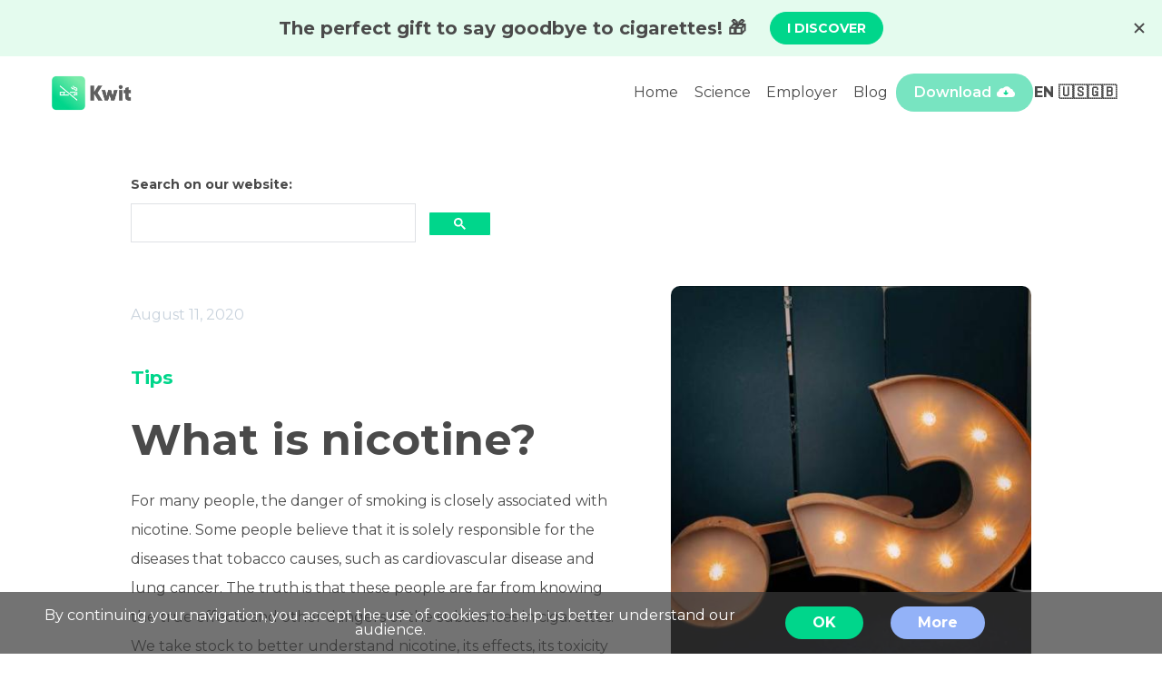

--- FILE ---
content_type: text/html; charset=utf-8
request_url: https://kwit.app/en/blog/posts/what-is-nicotine
body_size: 7644
content:
<!DOCTYPE html>
<html lang="en" prefix="og: http://ogp.me/ns# fb: http://ogp.me/ns/fb#"><head><title>What is nicotine?</title><meta charset="UTF-8"><meta name="description" content="For many people, the danger of smoking is closely associated with nicotine. Some people believe that it is solely responsible for the diseases that tobacco causes, such as cardiovascular disease and lung cancer. The truth is that these people are far from knowing the true effects and other dangers of the substances in cigarettes. We take stock to better understand nicotine, its effects, its toxicity for humans and the environment."><script src="[data-uri]" defer></script><script src="https://www.google.com/recaptcha/api.js" defer></script><script src="[data-uri]" defer></script><script src="[data-uri]" defer></script><meta name="apple-itunes-app" content="app-id=525441365"><meta name="viewport" content="width=device-width, initial-scale=1.0"><meta content="ie=edge" http-equiv="X-UA-Compatible"><meta name="referrer" content="unsafe-url"><meta name="apple-itunes-app" content="525441365"><link rel="alternate" href="https://kwit.app/de/blog/posts/" hreflang="de" title="DE (de)"><link rel="alternate" href="https://kwit.app/en/blog/posts/what-is-nicotine" hreflang="en" title="EN (en)"><link rel="alternate" href="https://kwit.app/fr/blog/publications/qu-est-ce-que-la-nicotine" hreflang="fr" title="FR (fr)"><link rel="alternate" href="https://kwit.app/ja/blog/posts/" hreflang="ja" title="JA (ja)"><link rel="alternate" href="https://kwit.app/en/blog/posts/what-is-nicotine" hreflang="x-default" title="X-DEFAULT (en)"><meta property="og:type" content="article"><meta property="og:url" content="https://kwit.app/en/blog/posts/what-is-nicotine"><meta property="og:title" content="What is nicotine?"><meta property="og:description" content="For many people, the danger of smoking is closely associated with nicotine. Some people believe that it is solely responsible for the diseases that tobacco causes, such as cardiovascular disease and lung cancer. The truth is that these people are far from knowing the true effects and other dangers of the substances in cigarettes. We take stock to better understand nicotine, its effects, its toxicity for humans and the environment."><meta property="og:image" content="https://kwit.app/en/blogimages/what-is-nicotine"><meta property="og:image:width" content="1024"><meta property="og:image:height" content="511"><meta property="og:site_name" content="Kwit"><meta property="og:email" content="hello@kwit.app"><meta property="og:locale" content="en-US"><meta property="fb:app_id" content="1615373845351067"><meta name="twitter:card" content="summary"><meta name="twitter:site" content="https://twitter.com/kwitapp"><meta name="twitter:title" content="What is nicotine?"><meta name="theme-color" content="#6eedaf"><meta name="format-detection" content="telephone=no"><meta name="p:domain_verify" content="c61ce5442291a0304bed01eced1ffa5b"><meta name="twitter:description" content="For many people, the danger of smoking is closely associated with nicotine. Some people believe that it is solely responsible for the diseases that tobacco causes, such as cardiovascular disease and lung cancer. The truth is that these people are far from knowing the true effects and other dangers of the substances in cigarettes. We take stock to better understand nicotine, its effects, its toxicity for humans and the environment."><meta name="twitter:image" content="https://kwit.app/images/kwit-link-share-x.jpg"><link rel="icon" href="https://kwit.app/images/favicon.ico" type="image/png"><link rel="preconnect" href="https://fonts.googleapis.com"><link rel="preconnect" href="https://fonts.gstatic.com" crossorigin="anonymous"><link href="https://fonts.googleapis.com/css2?family=Montserrat:wght@400;500;600;700&amp;display=swap" rel="stylesheet"><link rel="stylesheet" href="https://kwit.app/css/vendor/vendor/splide-kwit.min.css"><style>html { display: none; }</style><script src="https://js.stripe.com/v3/" defer></script><script src="https://kwit.app/js/vendor/jquery.min-3.4.1.js" defer></script><script src="https://kwit.app/js/common.js" defer></script><script src="https://kwit.app/js/menu.js" defer></script><script src="https://kwit.app/js/blackFridayBar.js" defer></script><script src="https://kwit.app/js/helpers.js" defer></script><script src="https://kwit.app/js/footer.js" defer></script><script src="https://kwit.app/js/lib/splide.min.js" defer></script><script src="https://kwit.app/js/social-buttons.js" defer></script><script src="https://kwit.app/js/blog.js" defer></script><script src="https://cdnjs.com/libraries/bodymovin" type="text/javascript"></script></head><body><nav class="nav-header-container" id="nav-menu"><a class="nav-logo-container" href="https://kwit.app/en"><img alt="Kwit" src="https://kwit.app/images/en/kwit-main-logo" width="176" height="78" class="kwit-main-logo"></a><ul class="nav-elements-wrapper"><li class="nav-element-space"></li><li class="nav-element"><a href="https://kwit.app/en" class="nav-element-item">Home</a></li><li class="nav-element"><a href="https://kwit.app/en/science" class="nav-element-item">Science</a></li><li class="nav-element"><a href="https://kwit.app/en/employers" class="nav-element-item">Employer</a></li><li class="nav-element"><a href="https://kwit.app/en/blog" class="nav-element-item">Blog</a></li><li class="nav-element font-weight600 desktop-cta"><a href="https://kwit.app/en/discover" target="_blank" class="hvr-bounce-to-right clouded-button" id="get-CTA">Download</a></li><li class="nav-lang-container dropdown"><div class="dropdown-wrapper menu-button"><p class="dark-link">EN 🇺🇸🇬🇧</p><div class="section section--header__menu__element-dropdown drop-menu"><a class="menu-button" href="https://kwit.app/en/blog/posts/what-is-nicotine">EN 🇺🇸🇬🇧</a><a class="menu-button" href="https://kwit.app/fr/blog/publications/qu-est-ce-que-la-nicotine">FR 🇫🇷</a></div></div></li><li class="font-weight600 mobile-cta"><a href="https://kwit.app/en/discover" target="_blank" class="hvr-bounce-to-right clouded-button clouded-without-margin" id="get-CTA-mobile"></a></li><li id="menu-bar-mobile-button" class="nav-header-mobile-button"><svg style="width:24px;height:24px" viewBox="0 0 24 24"><path fill="#000000" d="M3,6H21V8H3V6M3,11H21V13H3V11M3,16H21V18H3V16Z"></svg></li></ul></nav><div class="nav-header-spacer"></div><script src="https://embed.lpcontent.net/leadbars/current/embed.js" data-bar="BHMVZ4bb4NP7kzJcLaSopZ" data-bar-domain="kwitapp.lpages.co" async defer></script><div class="blog__header-progress"></div><section class="section section section--blog-post" id="article-section"><div class="standard-left-padding margin-bottom3rem"><script src="https://cse.google.com/cse.js?cx=02a63d231f3e74453"></script><div class="google-search-bar"><p class="tiny-title">Search on our website:</p><div class="gcse-searchbox-only"></div></div></div><div><div class="blog-post blog-post--header-wrapper"><div class="blog-post blog-post--header-wrapper__left"><p class="blog-post blog-post--separator-text">August 11, 2020</p><div class="blog-post blog-post--header-text"><p class="blog blog--category-label">Tips</p><h1 class="blog-post blog-post--header-title">What is nicotine?</h1><p class="blog-post blog-post--header-subtitle">For many people, the danger of smoking is closely associated with nicotine. Some people believe that it is solely responsible for the diseases that tobacco causes, such as cardiovascular disease and lung cancer. The truth is that these people are far from knowing the true effects and other dangers of the substances in cigarettes. We take stock to better understand nicotine, its effects, its toxicity for humans and the environment.</p></div></div><div class="blog-post blog-post--header-wrapper__right"><img src="https://kwit.app/en/blogimages/what-is-nicotine" class="blog-post blog-post--header-img"></div></div><div class="blog-post blog-post--main-container" id="blog-post"><h2 class="blog-post blog-post--component blog-post--component--chapter__title"><p>Nicotine, origin and properties
</p></h2><p>Let us recall that it was Christopher Columbus who brought tobacco (and therefore nicotine) back to Europe in 1492 after his trip to America.  Indeed, nicotine is an alkaloid naturally present in high concentration in tobacco leaves. It is also present in other plants such as tomato and eggplant. Its toxicity protects the plant from insects. 
</p><h2 class="blog-post blog-post--component blog-post--component--chapter__title"><p>Effects of Nicotine on smokers
</p></h2><p>From cigarette smoke, nicotine passes quickly through the lungs, blood and central nervous system. This short delay between dose and effect is one of the keys to the potential for nicotine addiction. Among other things, nicotine binds to the brain, releasing adrenaline, dopamine, serotonin, beta-endorphin and vasopressin.
</p><p>In the short term, nicotine has a psychoactive effect and induces an improvement in memory capacity, inhibits appetite and improves mood. But in the long term, nicotine causes concentration problems.
</p><h2 class="blog-post blog-post--component blog-post--component--chapter__title"><p>Nicotine and dependency
</p></h2><p>Nicotine is one of the most powerful neurotoxic poisons. However, taken in small quantities, addiction grows. In this way, nicotine is a psychoactive substance that is addictive to more than half of all smokers. Thus, tobacco addiction develops like other addictions, such as alcoholism or drug addiction.
</p><h2 class="blog-post blog-post--component blog-post--component--chapter__title"><p>Is nicotine dangerous?
</p></h2><h3 class="blog-post blog-post--component blog-post--component--chapter__title"><p>For the human species
</p></h3><p>The nicotine molecule in the cigarette itself is harmless and not carcinogenic. In fact, at this dose, nicotine is the only non-toxic substance in cigarettes.
</p><p>It’s its diffusion in the form of nicotine shots that is dangerous. Indeed, the nicotine contained in cigarettes is very quickly diffused through the arteries and causes smokers a brain shoot effect.
</p><p>This provokes feelings of pleasure, thus maintaining the addiction. However, <a href="https://kwit.app/en/blog/posts/understanding-your-dependence-the-starting-point-to-quit-smoking" class="bold-text">the physical dependence</a> it causes is short-lived and does not last more than a few days.
</p><p>However, abruptly stopping it can lead to signs of withdrawal: irritability, anxiety and headaches.
</p><h3 class="blog-post blog-post--component blog-post--component--chapter__title"><p>For other species and the environment
</p></h3><p>Nicotine (ecotoxic to cold-blooded animals such as fish) is increasingly present in the aquatic environment at significant doses. This nicotine comes from the billions of cigarette butts exposed to the rain, thrown into water and gutters.
</p><p>The use of nicotine, as a pesticide, is highly regulated in Europe because of its toxicity on aquatic biodiversity. Because this molecule is highly soluble in water.
</p><p>Also, <a href="https://www.sciencedirect.com/science/article/abs/pii/S0304389419311963published" class="bold-text">a study</a> in the Journal of hazardous material, classifies cigarette butts as "hazardous waste". One reason for this is the nicotine content of the cigarette butts.
</p><a href="#" target="_blank"><img src="https://storage.googleapis.com/kwit-prod-blog/en/what-is-nicotine/panorama.jpg?X-Goog-Algorithm=GOOG4-RSA-SHA256&amp;X-Goog-Credential=firebase-adminsdk-swdow%40kwit-prod.iam.gserviceaccount.com%2F20260131%2Fauto%2Fstorage%2Fgoog4_request&amp;X-Goog-Date=20260131T225919Z&amp;X-Goog-Expires=900&amp;X-Goog-SignedHeaders=host&amp;X-Goog-Signature=[base64]" class="margin-media"></a><h2 class="blog-post blog-post--component blog-post--component--chapter__title"><p>Finally 
</p></h2><p>You now know better what is nicotine and its effects on smokers. Think about the other harmful substances in tobacco. If you want to quit smoking, you can get Kwit to help you. A new feature allows you to track your nicotine consumption to understand it and decrease it step by step for a complete stop. More information about this feature <a href="https://kwit.app/en/blog/posts/understand-your-use-of-nrt-and-vape-with-Kwit" class="bold-text">here</a>.
</p><p>For more advice follow us on social networks: <a href="https://www.facebook.com/kwitfr" class="bold-text">Facebook</a>, <a href="https://www.instagram.com/kwitapp" class="bold-text">Instagram</a>, and <a href="https://www.linkedin.com/company/kwit" class="bold-text">LinkedIn</a>.
</p></div><div class="blog-post blog-post--footer-wrapper"><div class="blog-post blog-post--footer-wrapper__share-section"><p class="blog-post blog-post--footer-wrapper__share-text">Did you like this article? Share it!</p><div><a href="https://twitter.com/intent/tweet?text=https://kwit.app/en/blog/posts/what-is-nicotine"><img alt="Twitter icon" src="https://kwit.app/images/en/twitter-icon" width="48" height="48" class="blog-post blog-post--footer-wrapper__share-button"></a><a href="https://www.linkedin.com/shareArticle?url=https://kwit.app/en/blog/posts/what-is-nicotine"><img alt="LinkedInIcon icon" src="https://kwit.app/images/en/linkedInIcon-icon" width="48" height="48" class="blog-post blog-post--footer-wrapper__share-button"></a><a href="https://www.facebook.com/sharer/sharer.php?u=https://kwit.app/en/blog/posts/what-is-nicotine"><img alt="Facebook icon" src="https://kwit.app/images/en/facebook-icon" width="48" height="48" class="blog-post blog-post--footer-wrapper__share-button"></a><a href="mailto:hello@kwit.app"><img alt="Email icon" src="https://kwit.app/images/en/email-icon" width="81" height="81" class="blog-post blog-post--footer-wrapper__share-button"></a></div></div><div class="blog-post__bottom-footer"><ul class="blog-post__tags__wrapper"><li class="blog-post__tags__element">#Health</li><li class="blog-post__tags__element">#Smoking Cessation</li><li class="blog-post__tags__element">#Tobacco</li></ul></div></div><div id="blog-similar" class="splide"><div class="splide__track"><div class="splide__list"><div class="basic-column splide__slide bp-card" data-category="tips"><div class="blog-post-card-preview"><a href="https://kwit.app/en/blog/posts/best-quit-smoking-app-ios-2026-kwit" class="kwit-dark-text"><img src="https://kwit.app/en/blogimages/best-quit-smoking-app-ios-2026-kwit" class="blog-post-card-thumbnail"><p class="bp-tag" style="background-color:#d1b7e9ff">Tips</p></a></div><p class="kwit-card-title">The Best App to Quit Smoking on iOS in 2026</p><a href="https://kwit.app/en/blog/posts/best-quit-smoking-app-ios-2026-kwit" class="arrow-link font-weight600">Read more</a></div><div class="basic-column splide__slide bp-card" data-category="tips"><div class="blog-post-card-preview"><a href="https://kwit.app/en/blog/posts/best-app-to-quit-smoking-on-android-2026" class="kwit-dark-text"><img src="https://kwit.app/en/blogimages/best-app-to-quit-smoking-on-android-2026" class="blog-post-card-thumbnail"><p class="bp-tag" style="background-color:#d1b7e9ff">Tips</p></a></div><p class="kwit-card-title">The Best App to Quit Smoking on Android in 2026</p><a href="https://kwit.app/en/blog/posts/best-app-to-quit-smoking-on-android-2026" class="arrow-link font-weight600">Read more</a></div><div class="basic-column splide__slide bp-card" data-category="testimonials"><div class="blog-post-card-preview"><a href="https://kwit.app/en/blog/posts/testimonial-kwit-tips-stop-smoking-cigarette" class="kwit-dark-text"><img src="https://kwit.app/en/blogimages/testimonial-kwit-tips-stop-smoking-cigarette" class="blog-post-card-thumbnail"><p class="bp-tag" style="background-color:#9ad76cff">Testimonials</p></a></div><p class="kwit-card-title">Stop smoking more easily&nbsp;— Rebecca's story</p><a href="https://kwit.app/en/blog/posts/testimonial-kwit-tips-stop-smoking-cigarette" class="arrow-link font-weight600">Read more</a></div><div class="basic-column splide__slide bp-card" data-category="testimonials"><div class="blog-post-card-preview"><a href="https://kwit.app/en/blog/posts/stop-smoking-relapse-testimony" class="kwit-dark-text"><img src="https://kwit.app/en/blogimages/stop-smoking-relapse-testimony" class="blog-post-card-thumbnail"><p class="bp-tag" style="background-color:#9ad76cff">Testimonials</p></a></div><p class="kwit-card-title">Quitting smoking: how to stay motivated after a relapse&nbsp;— Victor's&nbsp;testimony</p><a href="https://kwit.app/en/blog/posts/stop-smoking-relapse-testimony" class="arrow-link font-weight600">Read more</a></div></div></div></div></div></section><section role="banner" class="download-container green-rounded-card" id="download-banner"><div id="download" class="download-wrapper"><div class="download-column-wrapper"><h3 class="kwitmedium-title">Your pocket partner to stop smoking!</h3><div class="margin-top2rem">With more than 5 million users and a rating of 4.5/5, our application is the tool you need to stop smoking!</div><a class="rounded-button margin-top2rem half-button clouded-button" href="https://kwit.app/en/discover" target="_blank">Download</a></div><img alt="Kwit applications screenshots" src="https://kwit.app/images/en/download-banner-bottom" width="646" height="469" class="download-banner-img download-desktop-image"><img alt="Images of the quit smoking application, Kwit" src="https://kwit.app/images/en/download-banner-bottom-mobile" width="362" height="422" class="download-desktop-image-mobile"></div></section><div role="contentinfo" class="footer-container"><div class="basic-column copyright-wrapper"><img alt="Kwit" src="https://kwit.app/images/en/kwit-main-logo-white" width="160" height="66" class="kwit-logo-footer section section--footer__content section--footer__content--bottom__element section--footer__content--bottom__element--logo"><div class="copyright-text"><p class="soft-white-text">Made with 💚 in 🇫🇷</p><p class="soft-white-text">© 2026 Kwit – All rights reserved</p></div><div class="basic-row"><a href="https://www.linkedin.com/company/kwit" target="_blank" rel="noopener" class="footer-social-button-container"><img alt="Linkedin" src="https://kwit.app/images/en/linkedin-logo" width="32" height="32" class="icon-social-img"></a><a href="https://www.facebook.com/kwitfr" target="_blank" rel="noopener" class="footer-social-button-container"><img alt="facebook" src="https://kwit.app/images/en/facebook-logo" width="32" height="32" class="icon-social-img"></a><a href="https://twitter.com/kwitapp" target="_blank" rel="noopener" class="footer-social-button-container"><img alt="twitter" src="https://kwit.app/images/en/twitter-logo" width="32" height="32" class="icon-social-img"></a><a href="https://www.instagram.com/kwitapp" target="_blank" rel="noopener" class="footer-social-button-container"><img alt="instagram" src="https://kwit.app/images/en/instagram-logo" width="32" height="32" class="icon-social-img"></a><a href=" https://www.youtube.com/channel/UC6jhdgJ75syEEAjr9A7wxWg" target="_blank" rel="noopener" class="footer-social-button-container"><img alt="youtube" src="https://kwit.app/images/en/youtube-logo" width="32" height="32" class="icon-social-img"></a></div></div><div class="centered-column mobile-container"><div class="footer-logo-row"><a aria-label="Kwit Logo" class="line-height-normal" href="https://kwit.app/en"><span class="footer-logo-span"></span></a><h4 class="kwit-logo-text tiny-margin-left">Kwit</h4></div></div><div class="basic-column"><h3 class="kwit-white-title expand-footer-title">More</h3><a class="footer-link" href="https://info.kwit.app/en/faq">Frequently Asked Questions</a><a class="footer-link" href="https://drive.google.com/drive/folders/1cGCH7AJN55tVLgPXCR-SWc9dd-9yB8ms?usp=sharing">Press</a><a class="footer-link" href="https://kwit.app/en/about-us">About Us</a><a class="footer-link" href="mailto:hello@kwit.app?subject=Hello%20from%20the%20website">Contact us</a><a class="footer-link careers" href="https://join.com/companies/kwit">Careers</a></div><div class="basic-column"><h3 class="kwit-white-title expand-footer-title">Discover Kwit</h3><a href="https://kwit.app/en/managing-stress-without-cigarette" class="footer-link">Managing stress</a><a href="https://kwit.app/en/quit-smoking-pregnant-woman-pregnancy" class="footer-link">Smoke-free pregnancy</a><a href="https://kwit.app/en/mindfulness-and-stop" class="footer-link">Mindfulness</a><a href="https://kwit.app/en/how-to-become-tobacco-free-company-with-kwit" class="footer-link">A Tobacco-Free Company</a><a href="https://kwit.app/en/quitting-smoking-benefits" class="footer-link">What are the benefits of quitting smoking?</a><a href="https://kwit.app/en/how-to-quit-smoking" class="footer-link">How to quit smoking for good?</a></div><div class="basic-column"><h3 class="kwit-white-title expand-footer-title">Legal notice</h3><a class="footer-link" href="https://info.kwit.app/en/legal-information/terms-conditions" target="_blank">Terms &amp; Conditions</a><a class="footer-link" href="https://info.kwit.app/en/legal-information/privacy-policy" target="_blank">Privacy Policy</a><h3 class="kwit-white-title expand-footer-title">Medical and scientific basis</h3><a class="footer-link" href="https://info.kwit.app/en/medical-and-scientific-basis/scientific-basis-of-kwit" target="_blank">The scientific basis of Kwit</a><a class="footer-link" href="https://info.kwit.app/en/medical-and-scientific-basis/scientific-committee" target="_blank">Scientific Committee</a><a class="footer-link" href="https://info.kwit.app/en/medical-and-scientific-basis/medical-and-scientific-contributors" target="_blank">Medical and scientific contributors</a></div><div class="basic-column"><h3 class="kwit-white-title expand-footer-title">My account</h3><a class="footer-link" href="https://billing.stripe.com/p/login/9AQ2bw7mi3GFes03cc">Manage my subscriptions</a><h3 class="kwit-white-title">Get the app</h3><div class="download download--btns"><div class="app-store"><a href="https://apps.apple.com/app/apple-store/id525441365?pt=1218180&amp;ct=footer&amp;mt=8" target="_blank" rel="noopener"><img alt="" src="https://kwit.app/images/en/appstore" width="562" height="167" class="store-icons"></a></div><div class="play-store"><a href="https://play.google.com/store/apps/details?id=fr.kwit.android&amp;referrer=utm_source%3Dfads%26utm_campaign%3Dfooter&amp;hl=en" target="_blank" rel="noopener"><img alt="" src="https://kwit.app/images/en/playstore" width="270" height="80" class="store-icons"></a></div></div></div></div><div hidden class="cookie-banner"><div class="cookie-banner-inner-text"><p>By continuing your navigation, you accept the use of cookies to help us better understand our audience.</p></div><div class="cookie-banner-btns-wrapper"><button class="cookie-banner-btn cookie-banner-btn--accept">OK</button><button class="cookie-banner-btn cookie-banner-btn--more">More</button></div></div><div hidden class="cookie-popup-container"><div class="cookie-close-btn"><h2 class="cookie-close-btn__title">Cookies settings</h2><svg style="width:24px;height:24px" viewBox="0 0 24 24"><path fill="#000000" d="M19,6.41L17.59,5L12,10.59L6.41,5L5,6.41L10.59,12L5,17.59L6.41,19L12,13.41L17.59,19L19,17.59L13.41,12L19,6.41Z"></svg></div><div class="cookie-popup-text"><p>As you browse the Kwit website, cookies are stored on your browser. Some of them are required for the proper functioning of the website. The rest can be disabled, but their use is strongly recommended if you want to enjoy optimal navigation.</p><table class="cookie-popup-tab"><tr><td><h4>Cookies statistics</h4></td><td><label class="checkbox-switch"><input type="checkbox" id="CB_PFCOOKIE" value="ga-disable-UA-128173395-2"><span class="checkbox-slider"></span></label></td></tr><tr><td>Kwit uses cookies to improve your experience in our site and to provide you with optimal navigation. These cookies enable us to obtain statistics in an anonymous way.</td><td></td></tr></table><a href="https://info.kwit.app/en/legal-information/terms-conditions">Legal notice</a><button id="COOKIES_OK" class="cookie-banner-btn cookie-banner-btn--accept cookie-banner-btn-ok">OK</button></div></div><div hidden class="focus-popup"></div><link rel="stylesheet" href="https://kwit.app/main.css"></body></html>

--- FILE ---
content_type: text/css
request_url: https://kwit.app/css/vendor/vendor/splide-kwit.min.css
body_size: 1076
content:
.splide__container {
    box-sizing: border-box;
    position: relative
}

.splide__list {
    -webkit-backface-visibility: hidden;
    backface-visibility: hidden;
    display: -ms-flexbox;
    display: flex;
    height: 100%;
    margin: 0 !important;
    padding: 0 !important;
    transform-style: preserve-3d
}

/*.splide.is-initialized:not(.is-active) .splide__list {*/
/*    display: block*/
/*}*/

.splide__pagination {
    -ms-flex-align: center;
    align-items: center;
    display: -ms-flexbox;
    display: flex;
    -ms-flex-wrap: wrap;
    flex-wrap: wrap;
    -ms-flex-pack: center;
    justify-content: center;
    margin: 0;
    pointer-events: none
}

.splide__pagination li {
    display: inline-block;
    line-height: 1;
    list-style-type: none;
    margin: 0;
    pointer-events: auto
}

.splide__progress__bar {
    width: 0
}

.splide {
    outline: none;
    position: relative;
    visibility: hidden
}

.splide.is-initialized, .splide.is-rendered {
    visibility: visible
}

.splide__slide {
    -webkit-backface-visibility: hidden;
    backface-visibility: hidden;
    box-sizing: border-box;
    -ms-flex-negative: 0;
    flex-shrink: 0;
    list-style-type: none !important;
    margin: 0;
    outline: none;
    position: relative
}

.splide__slide img {
    vertical-align: bottom
}

.splide__slider {
    position: relative
}

.splide__spinner {
    animation: splide-loading 1s linear infinite;
    border: 2px solid #999;
    border-left-color: transparent;
    border-radius: 50%;
    bottom: 0;
    contain: strict;
    display: inline-block;
    height: 20px;
    left: 0;
    margin: auto;
    position: absolute;
    right: 0;
    top: 0;
    width: 20px
}

.splide__track {
    overflow: hidden;
    position: relative;
    z-index: 0;
    padding : 2rem!important;
}

@keyframes splide-loading {
    0% {
        transform: rotate(0)
    }

    to {
        transform: rotate(1turn)
    }
}

.splide--draggable>.splide__slider>.splide__track, .splide--draggable>.splide__track {
    -webkit-user-select: none;
    -ms-user-select: none;
    user-select: none
}

.splide--fade>.splide__slider>.splide__track>.splide__list, .splide--fade>.splide__track>.splide__list {
    display: block
}

.splide--fade>.splide__slider>.splide__track>.splide__list>.splide__slide, .splide--fade>.splide__track>.splide__list>.splide__slide {
    left: 0;
    opacity: 0;
    position: absolute;
    top: 0;
    z-index: 0
}

.splide--fade>.splide__slider>.splide__track>.splide__list>.splide__slide.is-active, .splide--fade>.splide__track>.splide__list>.splide__slide.is-active {
    opacity: 1;
    position: relative;
    z-index: 1
}

.splide--rtl {
    direction: rtl
}

.splide--ttb.is-active>.splide__slider>.splide__track>.splide__list, .splide--ttb.is-active>.splide__track>.splide__list {
    display: block
}

.splide__arrow {
    -ms-flex-align: center;
    align-items: center;
    background: #ccc;
    border: 0;
    border-radius: 50%;
    cursor: pointer;
    display: -ms-flexbox;
    display: flex;
    height: 2em;
    -ms-flex-pack: center;
    justify-content: center;
    opacity: .7;
    padding: 0;
    position: absolute;
    top: 50%;
    transform: translateY(-50%);
    width: 2em;
    z-index: 1
}

.splide__arrow svg {
    fill: #000;
    height: 1.2em;
    width: 1.2em
}

.splide__arrow:hover {
    opacity: .9
}

.splide__arrow:focus {
    outline: none
}

.splide__arrow--prev {
    left: 1em
}

.splide__arrow--prev svg {
    transform: scaleX(-1)
}

.splide__arrow--next {
    right: 1em
}

.splide__pagination {
    /*bottom: .5em;*/
    left: 0;
    padding: 0 1em;
    /*position: absolute;*/
    right: 0;
    z-index: 1
}

.splide__pagination__page {
    background: #ccc;
    border: 0;
    border-radius: 50%;
    display: inline-block;
    height: 8px;
    margin: 3px;
    opacity: .7;
    padding: 0;
    transition: transform .2s linear;
    width: 8px
}

.splide__pagination__page.is-active {
    background: #00D68B;
    transform: scale(1.4)
}

.splide__pagination__page:hover {
    cursor: pointer;
    opacity: .9
}

.splide__pagination__page:focus {
    outline: none
}

.splide__progress__bar {
    background: #ccc;
    height: 3px
}

.splide--nav>.splide__slider>.splide__track>.splide__list>.splide__slide:focus, .splide--nav>.splide__track>.splide__list>.splide__slide:focus {
    outline: none
}

.splide--rtl>.splide__arrows .splide__arrow--prev, .splide--rtl>.splide__slider>.splide__track>.splide__arrows .splide__arrow--prev, .splide--rtl>.splide__track>.splide__arrows .splide__arrow--prev {
    left: auto;
    right: 1em
}

.splide--rtl>.splide__arrows .splide__arrow--prev svg, .splide--rtl>.splide__slider>.splide__track>.splide__arrows .splide__arrow--prev svg, .splide--rtl>.splide__track>.splide__arrows .splide__arrow--prev svg {
    transform: scaleX(1)
}

.splide--rtl>.splide__arrows .splide__arrow--next, .splide--rtl>.splide__slider>.splide__track>.splide__arrows .splide__arrow--next, .splide--rtl>.splide__track>.splide__arrows .splide__arrow--next {
    left: 1em;
    right: auto
}

.splide--rtl>.splide__arrows .splide__arrow--next svg, .splide--rtl>.splide__slider>.splide__track>.splide__arrows .splide__arrow--next svg, .splide--rtl>.splide__track>.splide__arrows .splide__arrow--next svg {
    transform: scaleX(-1)
}

.splide--ttb>.splide__arrows .splide__arrow, .splide--ttb>.splide__slider>.splide__track>.splide__arrows .splide__arrow, .splide--ttb>.splide__track>.splide__arrows .splide__arrow {
    left: 50%;
    transform: translate(-50%)
}

.splide--ttb>.splide__arrows .splide__arrow--prev, .splide--ttb>.splide__slider>.splide__track>.splide__arrows .splide__arrow--prev, .splide--ttb>.splide__track>.splide__arrows .splide__arrow--prev {
    top: 1em
}

.splide--ttb>.splide__arrows .splide__arrow--prev svg, .splide--ttb>.splide__slider>.splide__track>.splide__arrows .splide__arrow--prev svg, .splide--ttb>.splide__track>.splide__arrows .splide__arrow--prev svg {
    transform: rotate(-90deg)
}

.splide--ttb>.splide__arrows .splide__arrow--next, .splide--ttb>.splide__slider>.splide__track>.splide__arrows .splide__arrow--next, .splide--ttb>.splide__track>.splide__arrows .splide__arrow--next {
    bottom: 1em;
    top: auto
}

.splide--ttb>.splide__arrows .splide__arrow--next svg, .splide--ttb>.splide__slider>.splide__track>.splide__arrows .splide__arrow--next svg, .splide--ttb>.splide__track>.splide__arrows .splide__arrow--next svg {
    transform: rotate(90deg)
}

.splide--ttb>.splide__pagination, .splide--ttb>.splide__slider>.splide__pagination {
    bottom: 0;
    display: -ms-flexbox;
    display: flex;
    -ms-flex-direction: column;
    flex-direction: column;
    left: auto;
    padding: 1em 0;
    right: .5em;
    top: 0
}

--- FILE ---
content_type: text/css
request_url: https://kwit.app/main.css
body_size: 382163
content:
@font-face {
    font-family: 'Montserrat', sans-serif;
}
.green-button {
    padding: 5px 20px;
    color: white;
    background-color: #00d68bff;
    border-radius: 20px;
}
.green-button:hover {
    cursor: pointer;
    color: white;
}
.main-container {
    padding: 5rem 10rem;
    display: flex;
    flex-direction: column;
    -ms-flex-direction: column;
}
.main-container--row {
    flex-direction: row;
    -ms-flex-direction: row;
    align-items: center;
    -ms-flex-align: center;
}
@media (max-width: 1200px) {
    .main-container--row {
        flex-direction: column-reverse;
        -ms-flex-direction: column-reverse;
        padding: 1rem;
    }
}
.half-section {
    width: 70%;
}
.half-section--40 {
    width: 40%;
}
@media (max-width: 768px) {
    .half-section--40 {
        width: 100%;
    }
}
.half-section--60 {
    width: 60%;
}
.half-section--50 {
    width: 50%;
}
@media (max-width: 768px) {
    .half-section--50 {
        width: 100%;
    }
}
.half-section--30 {
    width: 30%;
}
.half-section--70 {
    width: 70%;
    height: 100%;
}
@media (max-width: 768px) {
    .half-section--70 {
        width: 100%;
    }
}
.center-flex {
    display: flex;
    justify-content: center;
}
.checkbox-container {
    display: block;
    position: relative;
    padding-left: 45px;
    margin-bottom: 15px;
    cursor: pointer;
    font-size: 20px;
}
.checkbox-border {
    position: absolute;
    top: 0;
    left: 0;
    height: 18px;
    width: 18px;
    border: solid 1px #00d68b;
    border-radius: 5px;
}
.checkbox-container input:checked ~ .checkbox-border {
    background-color: #00d68b;
}
.checkbox-border:after {
    content: "";
    position: absolute;
    display: none;
}
.checkbox-container input:checked ~ .checkbox-border:after {
    display: block;
}
.checkbox-container .checkbox-border:after {
    left: 4px;
    bottom: 4px;
    width: 6px;
    height: 10px;
    border: solid white;
    border-width: 0 3px 3px 0;
    -webkit-transform: rotate(45deg);
    -ms-transform: rotate(45deg);
    transform: rotate(45deg);
}
.link-big {
    font-size: 2rem;
    margin-left: 1rem;
}
.link-big--orange {
    color: #ffae84ff;
}
@media (max-width: 768px) {
    .link-big--orange {
        font-size: 1rem;
    }
}
.orange-button {
    padding: 1rem 2rem;
    border: none;
    background-color: #FFAE84;
    color: white;
    -webkit-box-shadow: 0px 7px 9px 0px rgba(0,0,0,0.12);
    -moz-box-shadow: 0px 7px 9px 0px rgba(0,0,0,0.12);
    -o-box-shadow: 0px 7px 9px 0px rgba(0,0,0,0.12);
    box-shadow: 0px 7px 9px 0px rgba(0,0,0,0.12);
}
.email-input {
    padding: 1rem 2rem;
    border-radius: 3px;
    border: 1px solid #C7C7C7;
    margin-right: 3rem;
    width: 30%;
}
.email-container {
    display: flex;
    width: 60%;
    justify-content: center;
}
.img-h-100 {
    height: 100%;
}

/*! normalize.css v8.0.1 | MIT License | github.com/necolas/normalize.css */

/* Document
   ========================================================================== */

/**
 * 1. Correct the line height in all browsers.
 * 2. Prevent adjustments of font size after orientation changes in iOS.
 */

html {
  line-height: 1.15; /* 1 */
  -webkit-text-size-adjust: 100%; /* 2 */
}

/* Sections
   ========================================================================== */

/**
 * Remove the margin in all browsers.
 */

body {
  margin: 0;
}

/**
 * Render the `main` element consistently in IE.
 */

main {
  display: block;
}

/**
 * Correct the font size and margin on `h1` elements within `section` and
 * `article` contexts in Chrome, Firefox, and Safari.
 */

h1 {
  font-size: 2em;
  margin: 0.67em 0;
}

/* Grouping content
   ========================================================================== */

/**
 * 1. Add the correct box sizing in Firefox.
 * 2. Show the overflow in Edge and IE.
 */

hr {
  box-sizing: content-box; /* 1 */
  height: 0; /* 1 */
  overflow: visible; /* 2 */
}

/**
 * 1. Correct the inheritance and scaling of font size in all browsers.
 * 2. Correct the odd `em` font sizing in all browsers.
 */

pre {
  font-family: monospace, monospace; /* 1 */
  font-size: 1em; /* 2 */
}

/* Text-level semantics
   ========================================================================== */

/**
 * Remove the gray background on active links in IE 10.
 */

a {
  background-color: transparent;
}

/**
 * 1. Remove the bottom border in Chrome 57-
 * 2. Add the correct text decoration in Chrome, Edge, IE, Opera, and Safari.
 */

abbr[title] {
  border-bottom: none; /* 1 */
  text-decoration: underline; /* 2 */
  text-decoration: underline dotted; /* 2 */
}

/**
 * Add the correct font weight in Chrome, Edge, and Safari.
 */

b,
strong {
  font-weight: bolder;
}

/**
 * 1. Correct the inheritance and scaling of font size in all browsers.
 * 2. Correct the odd `em` font sizing in all browsers.
 */

code,
kbd,
samp {
  font-family: monospace, monospace; /* 1 */
  font-size: 1em; /* 2 */
}

/**
 * Add the correct font size in all browsers.
 */

small {
  font-size: 80%;
}

/**
 * Prevent `sub` and `sup` elements from affecting the line height in
 * all browsers.
 */

sub,
sup {
  font-size: 75%;
  line-height: 0;
  position: relative;
  vertical-align: baseline;
}

sub {
  bottom: -0.25em;
}

sup {
  top: -0.5em;
}

/* Embedded content
   ========================================================================== */

/**
 * Remove the border on images inside links in IE 10.
 */

img {
  border-style: none;
  height: 100%;
}

/* Forms
   ========================================================================== */

/**
 * 1. Change the font styles in all browsers.
 * 2. Remove the margin in Firefox and Safari.
 */

button,
input,
optgroup,
select,
textarea {
  font-family: inherit; /* 1 */
  font-size: 100%; /* 1 */
  line-height: 1.15; /* 1 */
  margin: 0; /* 2 */
}

/**
 * Show the overflow in IE.
 * 1. Show the overflow in Edge.
 */

button,
input { /* 1 */
  overflow: visible;
}

/**
 * Remove the inheritance of text transform in Edge, Firefox, and IE.
 * 1. Remove the inheritance of text transform in Firefox.
 */

button,
select { /* 1 */
  text-transform: none;
}

/**
 * Correct the inability to style clickable types in iOS and Safari.
 */

button,
[type="button"],
[type="reset"],
[type="submit"] {
  -webkit-appearance: button;
}

/**
 * Remove the inner border and padding in Firefox.
 */

button::-moz-focus-inner,
[type="button"]::-moz-focus-inner,
[type="reset"]::-moz-focus-inner,
[type="submit"]::-moz-focus-inner {
  border-style: none;
  padding: 0;
}

/**
 * Restore the focus styles unset by the previous rule.
 */

button:-moz-focusring,
[type="button"]:-moz-focusring,
[type="reset"]:-moz-focusring,
[type="submit"]:-moz-focusring {
  outline: 1px dotted ButtonText;
}

/**
 * Correct the padding in Firefox.
 */

fieldset {
  padding: 0.35em 0.75em 0.625em;
}

/**
 * 1. Correct the text wrapping in Edge and IE.
 * 2. Correct the color inheritance from `fieldset` elements in IE.
 * 3. Remove the padding so developers are not caught out when they zero out
 *    `fieldset` elements in all browsers.
 */

legend {
  box-sizing: border-box; /* 1 */
  color: inherit; /* 2 */
  display: table; /* 1 */
  max-width: 100%; /* 1 */
  padding: 0; /* 3 */
  white-space: normal; /* 1 */
}

/**
 * Add the correct vertical alignment in Chrome, Firefox, and Opera.
 */

progress {
  vertical-align: baseline;
}

/**
 * Remove the default vertical scrollbar in IE 10+.
 */

textarea {
  overflow: auto;
}

/**
 * 1. Add the correct box sizing in IE 10.
 * 2. Remove the padding in IE 10.
 */

[type="checkbox"],
[type="radio"] {
  box-sizing: border-box; /* 1 */
  padding: 0; /* 2 */
}

/**
 * Correct the cursor style of increment and decrement buttons in Chrome.
 */

[type="number"]::-webkit-inner-spin-button,
[type="number"]::-webkit-outer-spin-button {
  height: auto;
}

/**
 * 1. Correct the odd appearance in Chrome and Safari.
 * 2. Correct the outline style in Safari.
 */

[type="search"] {
  -webkit-appearance: textfield; /* 1 */
  outline-offset: -2px; /* 2 */
}

/**
 * Remove the inner padding in Chrome and Safari on macOS.
 */

[type="search"]::-webkit-search-decoration {
  -webkit-appearance: none;
}

/**
 * 1. Correct the inability to style clickable types in iOS and Safari.
 * 2. Change font properties to `inherit` in Safari.
 */

::-webkit-file-upload-button {
  -webkit-appearance: button; /* 1 */
  font: inherit; /* 2 */
}

/* Interactive
   ========================================================================== */

/*
 * Add the correct display in Edge, IE 10+, and Firefox.
 */

details {
  display: block;
}

/*
 * Add the correct display in all browsers.
 */

summary {
  display: list-item;
}

/* Misc
   ========================================================================== */

/**
 * Add the correct display in IE 10+.
 */

template {
  display: none;
}

/**
 * Add the correct display in IE 10.
 */

[hidden] {
  display: none;
}

html, body {
    height: 100%;
}
html {
    box-sizing: border-box;
}
*, *:before, *:after {
    box-sizing: inherit;
}
.focus-popup {
    background-color: #4a4a4aff;
    height: 100%;
    width: 100%;
    position: fixed;
    top: 0;
    opacity: 0.5;
    z-index: 999;
}
.hidden-block {
    display: none !important;
}
.dropup, .dropdown {
    position: relative;
}
.drop-menu {
    transition: all 0.6s;
    -webkit-transition: all 0.6s;
    opacity: 0;
    -webkit-transform: translateY(10%);
    -ms-transform: translateY(10%);
    transform: translateY(10%);
    position: absolute;
    background-color: #ffffff;
    border-radius: 8px;
    -webkit-box-shadow: 0 15px 40px rgba(125, 147, 178, 0.3);
    -moz-box-shadow: 0 15px 40px rgba(125, 147, 178, 0.3);
    -o-box-shadow: 0 15px 40px rgba(125, 147, 178, 0.3);
    box-shadow: 0 15px 40px rgba(125, 147, 178, 0.3);
    z-index: 2;
    pointer-events: none;
    padding: 25px;
    top: 28px;
    text-align: left;
    left: 35px;
    background-image: linear-gradient(102deg, #f6f7fb, #eff0f5);
    align-items: center;
    -ms-flex-align: center;
    max-height: 0;
    overflow: hidden;
}
.dropdown-wrapper:hover .drop-menu {
    max-height: 300px;
    opacity: 1;
    -webkit-transform: translateY(0);
    -ms-transform: translateY(0);
    transform: translateY(0);
    pointer-events: auto;
}
.dropdown-wrapper {
    display: flex;
    justify-content: center;
}
.menu-button {
    color: #91a5b9;
    cursor: pointer;
}
.menu-button:hover {
    text-decoration: none;
    color: #4a4a4a;
}
.scissor .menu-button:nth-child(2n + 1) {
    -webkit-transform: translateX(100%);
    -ms-transform: translateX(100%);
    transform: translateX(100%);
}
.dropdown-wrapper:hover .scissor .menu-button {
    -webkit-transform: translateX(0%);
    -ms-transform: translateX(0%);
    transform: translateX(0%);
}
.fade-in .menu-button {
    transition: opacity .5s;
    -webkit-transition: opacity .5s;
    opacity: 0;
}
.dropdown-wrapper:hover .fade-in .menu-button {
    opacity: 1;
}
.dropdown-menu {
    position: absolute;
    top: 100%;
    left: 0;
    z-index: 1000;
    display: none;
    float: left;
    min-width: 10rem;
    padding: .5rem 0;
    margin: .125rem 0 0;
    font-size: 1rem;
    color: #212529;
    text-align: left;
    list-style: none;
    background-color: white;
    background-clip: padding-box;
    border: 1px solid rgba(0, 0, 0, .15);
}
.dropup .dropdown-menu {
    margin-top: 0;
    margin-bottom: .125rem;
}
.dropright .dropdown-menu {
    margin-top: 0;
    margin-left: .125rem;
}
.dropright .dropdown-toggle:after {
    vertical-align: 0;
}
.dropleft .dropdown-menu {
    margin-top: 0;
    margin-right: .125rem;
}
.dropleft .dropdown-toggle:before {
    vertical-align: 0;
}
.dropdown-item {
    display: block;
    width: 100%;
    padding: .25rem 1.5rem;
    clear: both;
    font-weight: 400;
    color: #212529;
    text-align: inherit;
    white-space: nowrap;
    background-color: transparent;
    border: 0;
}
.dropdown-item.active, .dropdown-item:active {
    color: white;
    text-decoration: none;
}
.dropdown-item.disabled, .dropdown-item:disabled {
    color: #6c757d;
    background-color: transparent;
}
.dropdown-menu.show {
    display: block;
}
.dropdown-header {
    display: block;
    padding: .5rem 1.5rem;
    margin-bottom: 0;
    font-size: .875rem;
    color: #6c757d;
    white-space: nowrap;
}
html {
    -ms-overflow-style: scrollbar;
    -webkit-tap-highlight-color: transparent;
}
body {
    font-family: 'Montserrat';
    font-size: 16px;
    line-height: 32px;
    color: #4a4a4aff;
    background-color: white;
    font-weight: 200;
}
hr {
    margin: 0;
    background-color: #93b2f8ff;
    color: #93b2f8ff;
    border: none;
    height: 2px;
}
a {
    text-decoration: none;
    transition: all 0.3s;
    -webkit-transition: all 0.3s;
}
img {
    max-width: 100%;
    height: auto;
}
ul {
    list-style: none;
}
nav li {
    display: inline-block;
}
button:focus, button:active {
    outline: none;
}
h1 {
    font-size: 48px;
    line-height: 72px;
    color: #4a4a4aff;
    font-weight: 200;
    margin: 0;
}
h2 {
    font-size: 36px;
    line-height: 54px;
    color: #4a4a4aff;
    font-weight: 200;
    margin: 0;
}
b {
    font-weight: bold;
}
h3 {
    font-size: 24px;
    line-height: 36px;
    color: #4a4a4aff;
    font-weight: 400;
    margin: 0;
}
@media (max-width: 1200px) {
    h3 {
        font-size: 20px;
    }
}
h4 {
    font-size: 18px;
    line-height: 23px;
    color: #4a4a4aff;
    font-weight: 400;
    margin: 0;
}
h5 {
    font-size: 20px;
    line-height: 36px;
    font-weight: 400;
    color: #4a4a4aff;
    margin: 0;
}
h6 {
    font-size: 16px;
    line-height: 32px;
    font-weight: 600;
    margin: 0;
}
@media screen and (max-width: 980px) {
    h1 {
        font-size: 36px;
        line-height: 54px;
    }
    h2 {
        font-size: 24px;
        line-height: 36px;
    }
    h3 {
        font-size: 18px;
        line-height: 23px;
    }
}
a {
    color: #00d68bff;
}
a:hover {
    color: #00d68bff;
}
.checkbox-switch {
    position: relative;
    display: inline-block;
    width: 60px;
    height: 34px;
}
.checkbox-switch input {
    opacity: 0;
    width: 0;
    height: 0;
}
.checkbox-slider {
    position: absolute;
    cursor: pointer;
    top: 0;
    left: 0;
    right: 0;
    bottom: 0;
    background-color: #e1e6eaff;
    transition: 0.4s;
    -webkit-transition: 0.4s;
    border-radius: 34px;
}
.checkbox-slider:before {
    position: absolute;
    content: "";
    height: 26px;
    width: 26px;
    left: 4px;
    bottom: 4px;
    background-color: white;
    transition: 0.4s;
    -webkit-transition: 0.4s;
}
input:checked + .checkbox-slider {
    background-color: #00d68bff;
}
input:checked + .checkbox-slider:before {
    -webkit-transform: translateX(26px);
    -ms-transform: translateX(26px);
    transform: translateX(26px);
}
.checkbox-slider:before {
    border-radius: 50%;
}
@media screen and (max-width: 380px) {
    .checkbox-switch {
        width: 46px;
        height: 28px;
    }
    .checkbox-slider {
        top: 4px;
        border-radius: 24px;
    }
    .checkbox-slider:before {
        height: 18px;
        width: 18px;
        bottom: 3px;
    }
    input:checked + .checkbox-slider:before {
        -webkit-transform: translateX(20px);
        -ms-transform: translateX(20px);
        transform: translateX(20px);
    }
}
.form-checkbox {
    margin-right: .5rem;
    border: solid 1px #00d68bff;
}
.btn {
    display: inline-block;
    font-weight: 400;
    text-align: center;
    white-space: nowrap;
    vertical-align: middle;
    -moz-user-select: none;
    -ms-user-select: none;
    -webkit-user-select: none;
    user-select: none;
    border: 1px solid transparent;
    padding: 0.375rem 0.75rem;
    font-size: 1rem;
    line-height: 1.5;
    border-radius: 0.25rem;
    transition: color 0.15s ease-in-out, background-color 0.15s ease-in-out, border-color 0.15s ease-in-out, box-shadow 0.15s ease-in-out;
    -webkit-transition: color 0.15s ease-in-out, background-color 0.15s ease-in-out, border-color 0.15s ease-in-out, box-shadow 0.15s ease-in-out;
}
.btn__light {
    color: #4a4a4aff;
    background-color: white;
    border-color: white;
}
.btn__light:hover {
    color: #4a4a4aff;
    background-color: #e1e6eaff;
    border-color: #e1e6eaff;
}
.btn:not(:disabled):not(disabled) {
    cursor: pointer;
}
.cookie-banner {
    position: fixed;
    width: 100%;
    bottom: 0;
    left: 0;
    background-color: rgba(56, 56, 56, 0.7);
    padding: 10px;
}
@media (max-width: 980px) {
    .cookie-banner {
        flex-direction: column;
        -ms-flex-direction: column;
    }
}
.cookie-banner-inner-text {
    flex: 1 0 66.66%;
    height: 100%;
    display: flex;
    color: white;
    font-size: 16px;
    text-align: center;
    float: left;
}
.cookie-banner-inner-text p {
    line-height: 100%;
    margin: auto;
    padding: 0.5rem 0;
}
@media (max-width: 980px) {
    .cookie-banner-inner-text p {
        padding: 1rem 0;
    }
}
.cookie-banner-btns-wrapper {
    flex: 1 0 33.33%;
    height: 100%;
    display: flex;
    float: right;
    margin: auto;
}
@media (max-width: 980px) {
    .cookie-banner-btns-wrapper {
        flex-direction: row-reverse;
        -ms-flex-direction: row-reverse;
        margin: 0;
        justify-content: center;
    }
}
.cookie-banner-btn {
    border-radius: 20px;
    font-size: 16px;
    line-height: 100%;
    padding: 10px 30px;
    text-decoration: none;
    transition: all 0.3s;
    -webkit-transition: all 0.3s;
    height: auto;
    cursor: pointer;
    border: none;
    color: white;
    font-weight: bold;
}
@media (max-width: 980px) {
    .cookie-banner-btn:last-of-type {
        padding: 10px 20px;
    }
}
.cookie-banner-btn--accept {
    background: #00d68bff;
    margin: auto 15px;
    transition: 0.3s;
    -webkit-transition: 0.3s;
}
.cookie-banner-btn--accept:hover {
    transition: 0.3s;
    -webkit-transition: 0.3s;
    -webkit-box-shadow: 0 10px 20px rgba(125, 147, 178, 0.5);
    -moz-box-shadow: 0 10px 20px rgba(125, 147, 178, 0.5);
    -o-box-shadow: 0 10px 20px rgba(125, 147, 178, 0.5);
    box-shadow: 0 10px 20px rgba(125, 147, 178, 0.5);
}
.cookie-banner-btn--more {
    background: #93b2f8ff;
    margin: auto 15px;
    transition: 0.3s;
    -webkit-transition: 0.3s;
}
.cookie-banner-btn--more:hover {
    transition: 0.3s;
    -webkit-transition: 0.3s;
    -webkit-box-shadow: 0 10px 20px rgba(125, 147, 178, 0.5);
    -moz-box-shadow: 0 10px 20px rgba(125, 147, 178, 0.5);
    -o-box-shadow: 0 10px 20px rgba(125, 147, 178, 0.5);
    box-shadow: 0 10px 20px rgba(125, 147, 178, 0.5);
}
.cookie-popup-container {
    background-color: white;
    border-radius: 8px;
    position: fixed;
    top: 100px;
    left: 0;
    right: 0;
    width: 50%;
    margin: auto;
    padding: 60px;
    z-index: 1000;
}
.cookie-popup-tab {
    padding: 0;
    width: 100%;
    margin: auto;
    font-size: 18px;
}
.cookie-banner-btn-ok {
    float: right;
    padding: 10px 20px;
    margin: 0;
}
.cookie-close-btn {
    display: flex;
    align-items: center;
    -ms-flex-align: center;
}
.cookie-close-btn__title {
    flex: 1;
}
.cookie-close-btn:hover {
    cursor: pointer;
}
@media (max-width: 980px) {
    .cookie-btns {
        flex-direction: row-reverse;
        -ms-flex-direction: row-reverse;
    }
}
@media screen and (max-width: 1200px) {
    .cookie-popup-container {
        width: 85%;
        padding: 20px;
        overflow: auto;
        top: 35%;
        bottom: 30%;
    }
    .cookie-popup-text {
        margin-bottom: 1rem;
        font-size: 18px;
    }
    #COOKIES_OK {
        padding: 10px 15px;
    }
}
@media screen and (max-width: 980px) {
    .cookie-banner-btn-ok {
        margin: 0;
    }
    .cookie-popup-container {
        top: 30%;
        bottom: 25%;
    }
    .cookie-popup-text {
        font-size: 14px;
    }
    .cookie-popup-tab {
        font-size: 14px;
    }
}
@media screen and (max-width: 980px) {
    .cookie-banner-inner-text {
        color: white;
        font-size: 16px;
        text-align: center;
        float: left;
        margin-bottom: 0.5px;
    }
    .cookie-btns {
        margin: auto;
        display: flex;
    }
}
@media screen and (max-width: 420px) {
    .cookie-popup-container {
        top: 15%;
        bottom: 10%;
    }
    .cookie-popup-text {
        font-size: 14px;
    }
    .cookie-popup-tab {
        font-size: 14px;
    }
}
@media screen and (max-width: 411px) {
    .cookie-popup-container {
        top: 10%;
        bottom: 10%;
    }
    .cookie-popup-text {
        font-size: 14px;
    }
    .cookie-popup-tab {
        font-size: 14px;
    }
}
@media screen and (max-width: 375px) and (max-height: 812px) {
    .cookie-banner-inner-text {
        margin-bottom: 2px;
        font-size: 14px;
    }
    .cookie-banner-btns-wrapper {
        height: 40%;
    }
    .cookie-popup-container {
        top: 10%;
        bottom: 10%;
    }
}
@media screen and (max-width: 375px) and (max-height: 667px) {
    .cookie-banner-inner-text {
        margin-bottom: 2px;
        font-size: 14px;
    }
    .cookie-banner-btns-wrapper {
        height: 40%;
    }
    .cookie-popup-container {
        top: 3%;
        bottom: 3%;
    }
}
@media screen and (max-width: 320px) {
    .cookie-popup-text {
        font-size: 12px;
    }
    .cookie-popup-tab {
        font-size: 12px;
    }
    #COOKIES_OK {
        padding: 5px 10px;
    }
}
.header-home {
    background-color: white;
}
.header-home .header-home__container {
    display: flex;
    flex-wrap: wrap;
    -ms-flex-wrap: wrap;
    margin-left: auto;
    margin-right: auto;
}
@media screen and (max-width: 980px) {
    .header-home .header-home__container {
        padding-top: 20px;
    }
}
.header-home .header-home__container-center {
    width: 100%;
    padding-left: 10px;
    padding-right: 10px;
}
.header-home .header-home__title {
    margin-top: 90px;
    margin-bottom: 35px;
    transition: all 0.3s;
    -webkit-transition: all 0.3s;
    width: 100%;
}
.header-home .header-home__description {
    font-size: 20px;
    line-height: 36px;
    margin-bottom: 60px;
    transition: all 0.3s;
    -webkit-transition: all 0.3s;
    max-width: 750px;
    width: 100%;
}
.header-home.header-home--center-content {
    text-align: center;
}
.header-home.header-home--center-content .header-home__title, .header-home__description {
    margin-left: auto;
    margin-right: auto;
}
.header-home.header-home--color {
    margin-top: 0;
    background-image: linear-gradient(103deg, white, #e1e6eaff);
    background-repeat: no-repeat;
}
@media screen and (max-width: 1200px) {
    .header-home .header-home__title {
        margin-top: 0;
    }
}
@media screen and (max-width: 980px) {
    .header-home .header-home__title {
        width: 100%;
    }
}
.link {
    transition: all 0.3s;
    -webkit-transition: all 0.3s;
    cursor: pointer;
}
.link--gray {
    color: #91a5b9;
}
.link--gray:hover {
    color: #4a4a4aff !important;
    text-decoration: none;
}
.link--gray--active {
    color: #4a4a4aff !important;
    font-weight: bold;
}
.logo {
    text-align: center;
}
.logo--img_partners {
    max-width: none;
    display: block;
    margin: auto;
}
.logo--img_partners:hover {
    filter: brightness(0.9);
    transition: 0.3s;
    -webkit-transition: 0.3s;
}
.logo--wrap {
    flex: 1;
    padding: 0 0.5rem;
}
@media (max-width: 980px) {
    .logo--wrap {
        margin: 0.5rem;
    }
}
@media (max-width: 576px) {
    .logo--wrap {
        padding: 0;
    }
}
.download--btns {
    display: flex;
    flex-wrap: wrap;
    -ms-flex-wrap: wrap;
    flex-direction: row;
    -ms-flex-direction: row;
    width: max-content;
}
@media screen and (min-width: 980px) {
    .download--btns {
        padding: 1rem 0;
    }
}
@media screen and (max-width: 980px) {
    .download--btns {
        flex-direction: column;
        -ms-flex-direction: column;
        width: auto;
    }
}
.sliding-link {
    outline: none;
    text-decoration: none;
    color: #00d68bff;
}
.sliding-link:hover {
    text-decoration: none;
    filter: brightness(0.9);
}
.sliding-link--get {
    color: white;
    border-radius: 20px;
    background-color: #93b2f8ff;
    filter: none;
    padding: 10px 20px;
    transition: 0.3s;
    -webkit-transition: 0.3s;
}
.sliding-link--get:hover {
    filter: brightness(0.9);
}
.sliding-link--landing:hover {
    filter: none;
}
.app-store, .play-store {
    padding-right: 2rem;
}
.store-icons {
    width: auto;
    height: 55px;
    margin-bottom: 1rem;
}
@media screen and (max-width: 980px) {
    .store-icons {
        margin-bottom: 0.5rem;
    }
}
.store-icons:hover {
    filter: brightness(0.9);
    transition: 0.3s;
    -webkit-transition: 0.3s;
}
.icon-social {
    width: 37px;
    height: 37px;
    margin: 0 0.5rem;
}
@media screen and (max-width: 980px) {
    .icon-social {
        width: 60px;
        height: 60px;
        margin-left: 0.5rem;
        margin-right: 0.5rem;
    }
    .sliding-link--get {
        padding: 5px 10px;
    }
}
@media screen and (max-width: 980px) {
    .download__btn-first {
        margin-bottom: 60px;
    }
}
@media screen and (max-width: 576px) {
    .icon-social {
        width: 14%;
        height: 14%;
    }
}
.hvr-bounce-to-right {
    display: inline-block;
    vertical-align: middle;
    -webkit-box-shadow: 0 0 1px rgba(0, 0, 0, 0);
    -moz-box-shadow: 0 0 1px rgba(0, 0, 0, 0);
    -o-box-shadow: 0 0 1px rgba(0, 0, 0, 0);
    box-shadow: 0 0 1px rgba(0, 0, 0, 0);
    position: relative;
    padding: 5px 20px;
    z-index: 1;
    background-color: #78e4c1;
    color: white;
    transition-property: color;
    -webkit-transition-property: color;
    transition-duration: 0.3s;
    -webkit-transition-duration: 0.3s;
    overflow: hidden;
    border-radius: 20px;
}
.hvr-bounce-to-right:before {
    content: "";
    position: absolute;
    z-index: -1;
    top: 0;
    left: 0;
    right: 0;
    bottom: 0;
    background: #00d68bff;
    -webkit-transform: scaleX(0);
    -ms-transform: scaleX(0);
    transform: scaleX(0);
    -webkit-transform-origin: 0 50%;
    -ms-transform-origin: 0 50%;
    transform-origin: 0 50%;
    transition-property: transform;
    -webkit-transition-property: transform;
    transition-duration: 0.3s;
    -webkit-transition-duration: 0.3s;
    transition-timing-function: ease-out;
    -webkit-transition-timing-function: ease-out;
    overflow: hidden;
    border-radius: 20px;
}
.hvr-bounce-to-right:hover, .hvr-bounce-to-right:focus, .hvr-bounce-to-right:active {
    color: white;
}
.hvr-bounce-to-right:hover:before, .hvr-bounce-to-right:focus:before, .hvr-bounce-to-right:active:before {
    z-index: -1;
    -webkit-transform: scaleX(1);
    -ms-transform: scaleX(1);
    transform: scaleX(1);
    transition-timing-function: cubic-bezier(0.52, 1.64, 0.37, 0.66);
    -webkit-transition-timing-function: cubic-bezier(0.52, 1.64, 0.37, 0.66);
}
.menu-logo__title {
    display: inline-block;
    font-size: 1.3rem;
    margin-top: 10px;
    font-weight: 800;
    color: #4a4a4aff;
}
.menu-logo__wrapper--left {
    margin-top: 20px;
}
.menu-logo__wrapper--right {
    margin-left: 10px;
    margin-top: 7px;
}
.menu-logo__auth {
    display: flex;
    flex-direction: row;
    -ms-flex-direction: row;
    justify-content: center;
    padding-top: 1rem;
}
.menu-logo__img {
    padding-top: 0.7rem;
}
.menu-logo__img--top {
    width: 26px;
    max-width: 26px;
    height: 26px;
    max-height: 26px;
    display: inline-block;
    background-image: url("data:image/svg+xml,%3C%3Fxml version='1.0' encoding='UTF-8'%3F%3E%3Csvg width='65px' height='65px' viewBox='0 0 65 65' version='1.1' xmlns='http://www.w3.org/2000/svg' xmlns:xlink='http://www.w3.org/1999/xlink'%3E%3C!-- Generator: Sketch 59.1 (86144) - https://sketch.com --%3E%3Ctitle%3EIcon%3C/title%3E%3Cdesc%3ECreated with Sketch.%3C/desc%3E%3Cdefs%3E%3ClinearGradient x1='80.8229313%25' y1='15.6766619%25' x2='27.4998393%25' y2='78.0874627%25' id='linearGradient-1'%3E%3Cstop stop-color='%2379EBAD' offset='0%25'%3E%3C/stop%3E%3Cstop stop-color='%2300D58B' offset='100%25'%3E%3C/stop%3E%3C/linearGradient%3E%3C/defs%3E%3Cg id='Page-1' stroke='none' stroke-width='1' fill='none' fill-rule='evenodd'%3E%3Cg id='00_Clear' transform='translate(-816.000000, -624.000000)'%3E%3Cg id='Group-4' transform='translate(813.000000, 624.000000)'%3E%3Cg id='Icon' transform='translate(3.000000, 0.000000)'%3E%3Cpath d='M8,0 L57,0 C61.418278,-8.11624501e-16 65,3.581722 65,8 L65,57 C65,61.418278 61.418278,65 57,65 L8,65 C3.581722,65 5.41083001e-16,61.418278 0,57 L0,8 C-5.41083001e-16,3.581722 3.581722,8.11624501e-16 8,0 Z' id='Carré-vert' fill='url(%23linearGradient-1)'%3E%3C/path%3E%3Cg id='Logo' transform='translate(32.500000, 33.000000) scale(-1, 1) translate(-32.500000, -33.000000) translate(17.000000, 18.000000)' fill='%23FFFFFF' stroke='%23FFFFFF'%3E%3Cpath d='M22.4342105,14.4731579 L29.9292763,14.4731579 L29.9292763,18.6836842 L22.4342105,18.6836842 L22.4342105,14.4731579 Z M30.4646382,13.4210526 L19.7574013,13.4210526 C19.4629523,13.4210526 19.2220395,13.6573684 19.2220395,13.9468421 C19.2220395,14.2363158 19.4629523,14.4731579 19.7574013,14.4731579 L21.3634868,14.4731579 L21.3634868,18.6836842 L14.4037829,18.6836842 C14.1093339,18.6836842 13.8684211,18.9210526 13.8684211,19.21 C13.8684211,19.4994737 14.1093339,19.7368421 14.4037829,19.7368421 L30.4646382,19.7368421 C30.7590872,19.7368421 31,19.4994737 31,19.21 L31,13.9468421 C31,13.6573684 30.7590872,13.4210526 30.4646382,13.4210526 L30.4646382,13.4210526 Z' id='Fill-4574'%3E%3C/path%3E%3Cpath d='M3.26315789,13.9468421 L3.26315789,19.21 C3.26315789,19.4994737 3.50789474,19.7368421 3.80701754,19.7368421 L7.07017544,19.7368421 C7.36929825,19.7368421 7.61403509,19.4994737 7.61403509,19.21 C7.61403509,18.9210526 7.36929825,18.6836842 7.07017544,18.6836842 L4.35087719,18.6836842 L4.35087719,14.4731579 L12.5087719,14.4731579 C12.8078947,14.4731579 13.0526316,14.2363158 13.0526316,13.9468421 C13.0526316,13.6573684 12.8078947,13.4210526 12.5087719,13.4210526 L3.80701754,13.4210526 C3.50789474,13.4210526 3.26315789,13.6573684 3.26315789,13.9468421' id='Fill-4575'%3E%3C/path%3E%3Cpath d='M0.815789474,13.9468421 L0.815789474,19.21 C0.815789474,19.4994737 0.999342105,19.7368421 1.22368421,19.7368421 C1.44802632,19.7368421 1.63157895,19.4994737 1.63157895,19.21 L1.63157895,13.9468421 C1.63157895,13.6573684 1.44802632,13.4210526 1.22368421,13.4210526 C0.999342105,13.4210526 0.815789474,13.6573684 0.815789474,13.9468421' id='Fill-4576'%3E%3C/path%3E%3Cpath d='M0.527863777,11.0526316 C0.818188854,11.0526316 1.05572755,10.8260629 1.05572755,10.5497597 L1.05572755,8.03841452 C1.05572755,6.22938192 2.8504644,4.52132559 4.75077399,4.52132559 C7.23701238,4.52132559 8.97368421,2.8685299 8.97368421,0.502871879 C8.97368421,0.226568649 8.73614551,0 8.44582043,0 C8.15549536,0 7.91795666,0.226568649 7.91795666,0.502871879 C7.91795666,2.33099452 6.67219814,3.51708894 4.75077399,3.51708894 C2.2645356,3.51708894 0,5.67225413 0,8.03841452 L0,10.5497597 C0,10.8260629 0.2375387,11.0526316 0.527863777,11.0526316' id='Fill-4577'%3E%3C/path%3E%3Cpath d='M2.44736842,11.3307886 C2.44736842,11.6117318 2.68490712,11.8421053 2.9752322,11.8421053 C3.26555728,11.8421053 3.50309598,11.6117318 3.50309598,11.3307886 C3.50309598,9.49188747 5.29783282,7.75514753 7.19814241,7.75514753 C9.6843808,7.75514753 11.4210526,6.07459623 11.4210526,3.6687006 C11.4210526,3.38826818 11.1835139,3.15789474 10.8931889,3.15789474 C10.6028638,3.15789474 10.3653251,3.38826818 10.3653251,3.6687006 C10.3653251,5.52803395 9.11956656,6.7335358 7.19814241,6.7335358 C4.71190402,6.7335358 2.44736842,8.92540377 2.44736842,11.3307886' id='Fill-4578'%3E%3C/path%3E%3Cpath d='M30.8488876,0.146243907 C30.6474044,-0.0487479688 30.3167653,-0.0487479688 30.1152821,0.146243907 L0.151112407,29.1455356 C-0.0503708024,29.3405275 -0.0503708024,29.6555144 0.151112407,29.855006 C0.25443713,29.9500021 0.383593034,30 0.517915174,30 C0.652237314,30 0.781393217,29.9500021 0.88471794,29.855006 L30.8488876,0.856214324 C31.0503708,0.656222657 31.0503708,0.341735761 30.8488876,0.146243907' id='Fill-4579'%3E%3C/path%3E%3C/g%3E%3C/g%3E%3C/g%3E%3C/g%3E%3C/g%3E%3C/svg%3E");
    background-size: cover;
}
.menu-logo__img--top--big {
    max-width: 90px;
    max-height: 90px;
    width: 90px;
    height: 90px;
}
@media (max-width: 980px) {
    .menu-logo__img--top--big {
        height: 50px;
        width: 50px;
    }
}
.menu-logo__img--bottom {
    width: 48px;
    max-width: 48px;
    height: 48px;
    max-height: 48px;
    display: inline-block;
    background-image: url("data:image/svg+xml,%3Csvg class='menu__logo-img' width='48' height='48' viewBox='0 0 56 56' version='1.1' xmlns='http://www.w3.org/2000/svg' xmlns:xlink='http://www.w3.org/1999/xlink'%3E%3Cdefs%3E%3Cfilter x='-8.9%25' y='-6.3%25' width='117.7%25' height='117.7%25' filterUnits='objectBoundingBox' id='filter-1'%3E%3CfeOffset dx='0' dy='2' in='SourceAlpha' result='shadowOffsetOuter1'%3E%3C/feOffset%3E%3CfeGaussianBlur stdDeviation='2' in='shadowOffsetOuter1' result='shadowBlurOuter1'%3E%3C/feGaussianBlur%3E%3CfeColorMatrix values='0 0 0 0 0 0 0 0 0 0 0 0 0 0 0 0 0 0 0.5 0' type='matrix' in='shadowBlurOuter1' result='shadowMatrixOuter1'%3E%3C/feColorMatrix%3E%3CfeMerge%3E%3CfeMergeNode in='shadowMatrixOuter1'%3E%3C/feMergeNode%3E%3CfeMergeNode in='SourceGraphic'%3E%3C/feMergeNode%3E%3C/feMerge%3E%3C/filter%3E%3ClinearGradient x1='80.8229313%25' y1='15.6766619%25' x2='26.5999593%25' y2='79.1407068%25' id='linearGradient-1'%3E%3Cstop stop-color='%239EF7C1' offset='0%25'%3E%3C/stop%3E%3Cstop stop-color='%236EEDAF' offset='100%25'%3E%3C/stop%3E%3C/linearGradient%3E%3C/defs%3E%3Cg stroke='none' stroke-width='1' fill='none' fill-rule='evenodd'%3E%3Cg filter='url(%23filter-1)' transform='translate(4.000000, 2.000000)'%3E%3Crect data-name='Kwit symbol' class='' fill='url(%23linearGradient-1)' x='0' y='0' width='48' height='48' rx='4.6875'%3E%3C/rect%3E%3Cg transform='translate(24.046875, 24.046875) scale(-1, 1) translate(-24.046875, -24.046875) translate(8.812500, 8.812500)' fill='%23FFFFFF'%3E%3Cpath d='M22.3270885,15.2329262 L29.4263218,15.2329262 L29.4263218,19.2896309 L22.3270885,19.2896309 L22.3270885,15.2329262 Z M29.9334099,14.2192571 L19.7916481,14.2192571 C19.5127496,14.2192571 19.28456,14.4469396 19.28456,14.7258381 C19.28456,15.0047365 19.5127496,15.2329262 19.7916481,15.2329262 L21.3129124,15.2329262 L21.3129124,19.2896309 L14.7207672,19.2896309 C14.4418688,19.2896309 14.2136791,19.5183276 14.2136791,19.796719 C14.2136791,20.0756174 14.4418688,20.3043141 14.7207672,20.3043141 L29.9334099,20.3043141 C30.2123083,20.3043141 30.4404979,20.0756174 30.4404979,19.796719 L30.4404979,14.7258381 C30.4404979,14.4469396 30.2123083,14.2192571 29.9334099,14.2192571 L29.9334099,14.2192571 Z'%3E%3C/path%3E%3Cpath d='M3.05774117,14.7258381 L3.05774117,19.796719 C3.05774117,20.0756174 3.28593081,20.3043141 3.56482926,20.3043141 L6.60735779,20.3043141 C6.88625624,20.3043141 7.11444588,20.0756174 7.11444588,19.796719 C7.11444588,19.5183276 6.88625624,19.2896309 6.60735779,19.2896309 L4.07191735,19.2896309 L4.07191735,15.2329262 L11.6782387,15.2329262 C11.9571371,15.2329262 12.1853268,15.0047365 12.1853268,14.7258381 C12.1853268,14.4469396 11.9571371,14.2192571 11.6782387,14.2192571 L3.56482926,14.2192571 C3.28593081,14.2192571 3.05774117,14.4469396 3.05774117,14.7258381'%3E%3C/path%3E%3Cpath d='M1.02938882,14.7258381 L1.02938882,19.796719 C1.02938882,20.0756174 1.25757846,20.3043141 1.53647691,20.3043141 C1.81537536,20.3043141 2.043565,20.0756174 2.043565,19.796719 L2.043565,14.7258381 C2.043565,14.4469396 1.81537536,14.2192571 1.53647691,14.2192571 C1.25757846,14.2192571 1.02938882,14.4469396 1.02938882,14.7258381'%3E%3C/path%3E%3Cpath d='M0.522300731,11.1767286 C0.80119918,11.1767286 1.02938882,10.9480318 1.02938882,10.6691334 L1.02938882,8.13420003 C1.02938882,6.30817582 2.75348832,4.58407632 4.57900544,4.58407632 C6.96739034,4.58407632 8.63571015,2.91575651 8.63571015,0.5278787 C8.63571015,0.248980251 8.40752051,0.0202835235 8.12862206,0.0202835235 C7.84972361,0.0202835235 7.62153397,0.248980251 7.62153397,0.5278787 C7.62153397,2.37317225 6.42480608,3.57040723 4.57900544,3.57040723 C2.19062054,3.57040723 0.0152126427,5.74581513 0.0152126427,8.13420003 L0.0152126427,10.6691334 C0.0152126427,10.9480318 0.243402282,11.1767286 0.522300731,11.1767286'%3E%3C/path%3E%3Cpath d='M2.043565,10.6691334 C2.043565,10.9480318 2.27175464,11.1767286 2.55065308,11.1767286 C2.82955153,11.1767286 3.05774117,10.9480318 3.05774117,10.6691334 C3.05774117,8.84361626 4.78184067,7.11951676 6.60735779,7.11951676 C8.99574269,7.11951676 10.6640625,5.45119695 10.6640625,3.06281205 C10.6640625,2.78442069 10.4358729,2.55572397 10.1569744,2.55572397 C9.87807596,2.55572397 9.64988632,2.78442069 9.64988632,3.06281205 C9.64988632,4.9086127 8.45315843,6.10534058 6.60735779,6.10534058 C4.2189729,6.10534058 2.043565,8.28125557 2.043565,10.6691334'%3E%3C/path%3E%3Cpath d='M30.2934424,0.167339069 C30.095678,-0.0304252853 29.7711417,-0.0304252853 29.5733773,0.167339069 L0.162268188,29.5789553 C-0.0354961662,29.7767196 -0.0354961662,30.0961851 0.162268188,30.2985133 C0.263685806,30.39486 0.390457828,30.4455688 0.522300731,30.4455688 C0.654143634,30.4455688 0.780915656,30.39486 0.882333274,30.2985133 L30.2934424,0.887404155 C30.4912068,0.684568919 30.4912068,0.365610512 30.2934424,0.167339069'%3E%3C/path%3E%3C/g%3E%3C/g%3E%3C/g%3E%3C/svg%3E ");
    margin-top: 1rem;
    margin-left: 1rem;
}
@media screen and (max-width: 980px) {
    .menu-logo__img--bottom {
        margin-left: 2.5rem;
    }
}
@media screen and (max-width: 576px) {
    .menu-logo__img--bottom {
        margin-left: 1.6875rem;
    }
}
.left-right-arrow-part {
    flex-direction: row;
    -ms-flex-direction: row;
}
.left-right-arrow {
    width: 30px;
    height: 30px;
}
.left-arrow {
    margin-right: 1rem;
    cursor: pointer;
}
.left-arrow:hover {
    filter: brightness(0.9);
}
.right-arrow {
    margin-left: 1rem;
    cursor: pointer;
}
.right-arrow:hover {
    filter: brightness(0.9);
}
.next-arrow {
    cursor: pointer;
}
.privacy {
    display: flex;
    flex-wrap: wrap;
    -ms-flex-wrap: wrap;
    margin: 60px auto;
}
@media (max-width: 980px) {
    .privacy {
        margin-top: 50px;
        margin-bottom: 50px;
    }
}
@media (min-width: 980px) {
    .privacy {
        max-width: 75%;
    }
}
.privacy #tou {
    padding-top: 75px;
}
.privacy .privacy__content {
    max-width: 1010px;
}
.privacy .privacy__chapter {
    text-align: justify;
}
.privacy .privacy__chapter-title {
    margin-bottom: 0px;
}
.privacy .privacy__chapter-subtitle {
    margin-bottom: 10px;
    font-size: medium;
    margin-top: 20px;
}
.privacy .privacy__chapter-description--bold {
    font-weight: 800;
}
.privacy .privacy__chapter-list-title {
    padding-left: 40px;
}
.privacy .privacy__chapter-list {
    list-style: disc;
}
.faq {
    display: flex;
    flex-wrap: wrap;
    -ms-flex-wrap: wrap;
    margin-top: 25px;
    margin-left: auto;
    margin-right: auto;
}
@media screen and (min-width: 980px) {
    .faq {
        max-width: 75%;
    }
}
.faq__list-without-disc {
    list-style: none !important;
}
.faq-chapter {
    margin-bottom: 50px;
}
@media screen and (max-width: 1200px) {
    .faq-chapter {
        margin-bottom: 50px;
    }
}
@media screen and (max-width: 980px) {
    .faq-chapter {
        margin-bottom: 30px;
    }
}
.faq-chapter__title {
    margin-bottom: 10px;
    font-size: 16px;
    font-weight: normal;
    font-style: normal;
    font-stretch: normal;
    line-height: 1.88;
    letter-spacing: normal;
    color: #91a5b9;
}
.faq-card {
    padding: 20px 2px 20px 2px;
    transition: all 0.3s;
    -webkit-transition: all 0.3s;
    position: relative;
}
.faq-card:last-child {
    margin-bottom: 0;
}
.faq-card__separator {
    height: 2px;
    opacity: 0.5;
    border: solid 1px #91a5b9;
}
.faq-card__description {
    display: none;
    margin: 0;
}
.faq-card__description p {
    margin-top: 0;
    padding-top: 16px;
}
.faq-card__description a {
    text-decoration: none;
    font-weight: bold;
    transition: none;
    -webkit-transition: none;
    color: #00d68bff;
}
.faq-card__description ul {
    list-style: disc;
}
.faq-card__wrapper {
    display: flex;
    cursor: pointer;
    margin: 0.45rem 0;
    align-items: center;
    -ms-flex-align: center;
}
.faq-card__wrapper__icon {
    color: #00d68bff;
    font-size: 20px;
    flex: 0;
}
.faq-card__wrapper__title {
    margin: 0;
    flex: 1 auto;
    font-size: 20px;
    line-height: 1.5;
    font-weight: bold;
    font-style: normal;
    font-stretch: normal;
    letter-spacing: normal;
    color: #4a4a4aff;
}
@media (max-width: 980px) {
    .faq-card__wrapper__title {
        padding-right: 15px;
    }
}
.faq-card__wrapper__title:hover {
    color: #00d68bff;
}
.banner-common {
    display: flex;
    flex-direction: row;
    -ms-flex-direction: row;
}
@media (min-width: 980px) {
    .banner-common {
        height: 40rem;
    }
}
@media (max-width: 980px) {
    .banner-common {
        flex-direction: column;
        -ms-flex-direction: column;
    }
}
.banner-common-title {
    font-weight: bold;
    font-size: 2.5rem;
    padding-top: 7rem;
    line-height: 3.125rem;
    color: #91a5b9;
}
@media (max-width: 980px) {
    .banner-common-title {
        font-size: xx-large;
        line-height: 120%;
        padding-top: 2rem;
        padding-left: 2rem;
        padding-right: 2rem;
        width: 100%;
    }
}
.banner-common-content {
    font-size: 1rem;
}
@media (max-width: 980px) {
    .banner-common-content {
        padding-left: 2rem;
        padding-top: 1rem;
        padding-right: 2rem;
        width: unset;
    }
}
.banner-common-side {
    width: 50%;
}
.banner_common_side_left {
    padding-left: 5rem;
}
@media (max-width: 980px) {
    .banner_common_side_left {
        width: 100%;
        padding-bottom: 2rem;
        padding-left: 0;
    }
}
.banner_common_side_right {
    height: 30rem;
    display: flex;
    justify-content: center;
}
@media (min-width: 980px) {
    .banner_common_side_right {
        margin: auto;
    }
}
@media (max-width: 980px) {
    .banner_common_side_right {
        width: 100%;
    }
}
@media (max-width: 980px) {
    .banner_common_side_right_about_us {
        display: none;
    }
}
.banner-common-img-user {
    object-fit: contain;
}
.banner_title {
    background: none;
}
.banner_title_users {
    flex-direction: column;
    -ms-flex-direction: column;
    padding-top: 10rem;
}
@media (max-width: 980px) {
    .banner_title_users {
        padding-top: 2rem;
    }
}
.figure-caption {
    font-size: 90%;
    color: #6c757d;
}
.carousel-inner {
    position: relative;
    width: 100%;
    overflow: hidden;
}
.blockquote {
    margin: 0 0 1rem;
    font-size: 1.25rem;
}
.blockquote-footer {
    display: block;
    font-size: 80%;
    color: #6c757d;
}
.col-sm-6 {
    flex: 0 0 50%;
    max-width: 50%;
    position: relative;
    width: 100%;
    min-height: 1px;
}
@media (max-width: 980px) {
    .col-sm-6 {
        max-width: 100%;
    }
}
.col-sm {
    flex-basis: 0;
    flex-grow: 1;
    max-width: 100%;
    position: relative;
    width: 100%;
    min-height: 1px;
}
@media (min-width: 980px) {
    .content-row {
        display: flex;
        flex-wrap: wrap;
        -ms-flex-wrap: wrap;
    }
    .content-row .col-sm-6:first-of-type {
        padding-right: 15px;
    }
}
.account-name {
    font-size: xx-large;
    margin: 0;
    font-weight: 400;
    color: #6c757d;
}
.account-email {
    font-size: larger;
    margin: 1rem 0 0.5rem 0;
    font-weight: 400;
    color: #6c757d;
}
.account-date {
    font-size: large;
    margin: 0.5rem 0 1rem 0;
    font-weight: 400;
    color: #6c757d;
}
.account-disconnect {
    display: flex;
    flex-direction: row;
    -ms-flex-direction: row;
}
.account-disconnect__text {
    margin: auto 0;
    font-size: medium;
    text-decoration: none;
    color: #00d68bff;
}
.account-subscribe {
    font-size: xx-large;
    color: #6c757d;
}
.account-subscribe-info {
    font-size: medium;
    color: #6c757d;
}
.account-subscribe-info--date {
    font-weight: 400;
}
.account-subscribe-info--unsub {
    cursor: pointer;
    color: #00d68bff;
}
.container {
    max-width: 1560px;
    margin-right: auto;
    margin-left: auto;
    transition: padding 0.3s;
    -webkit-transition: padding 0.3s;
    padding: 0 64px;
}
@media screen and (max-width: 1200px) {
    .container {
        padding: 0 32px;
    }
}
@media (max-width: 980px) {
    .container {
        padding: 0;
    }
}
img {
    max-width: 100%;
    vertical-align: middle;
    border-style: none;
}
.float-right {
    float: right;
}
.pl-4 {
    padding-left: 1.5rem;
}
.700 {
    font-weight: 700;
}
.m-auto {
    margin: auto;
}
.section--header {
    background-color: white;
    position: fixed;
    z-index: 9999;
    width: 100%;
    display: flex;
    padding: 0 2rem;
}
@media (max-width: 980px) {
    .section--header {
        flex-direction: column;
        -ms-flex-direction: column;
    }
}
.section--header__mobile-button {
    position: fixed;
    right: 30px;
    top: 23px;
}
@media (min-width: 980px) {
    .section--header__mobile-button {
        display: none;
    }
}
.section--header__spacer {
    padding-top: 70px;
    display: block;
    width: 100%;
}
.section--header__item {
    outline: none;
    color: #4a4a4aff;
    text-decoration: none;
    padding: 0;
    position: relative;
    transition: width 0.3s ease 0s, left 0.3s ease 0s;
    -webkit-transition: width 0.3s ease 0s, left 0.3s ease 0s;
}
.section--header__item:hover {
    color: #4a4a4aff;
    text-decoration: none;
}
.section--header__item:hover:before {
    content: "";
    position: absolute;
    background-color: #00d68b;
    left: 0;
    bottom: -26px;
    height: 4px;
    width: 100%;
    transition: 0.3s;
    -webkit-transition: 0.3s;
}
.section--header__item:before {
    content: "";
    position: absolute;
    background-color: #00d68b;
    left: 0;
    bottom: -26px;
    height: 4px;
    width: 0;
    transition: 0.3s;
    -webkit-transition: 0.3s;
}
.section--header__item--active {
    padding: 0;
    color: #00d68bff;
    transition: none;
    -webkit-transition: none;
    font-weight: bold;
    position: relative;
    text-decoration: none;
}
.section--header__item--active:hover {
    color: #91a5b9;
    text-decoration: none;
}
.section--header__item--active:before {
    content: "";
    position: absolute;
    background-color: #00d68b;
    left: 0;
    bottom: -26px;
    height: 4px;
    width: 100%;
    transition: 0.3s;
    -webkit-transition: 0.3s;
}
@media (max-width: 768px) {
    .section--header__item--active:before {
        display: none;
    }
}
.section--header__menu {
    padding-inline-start: 0;
    display: flex;
    margin: auto;
    width: 50%;
}
@media (max-width: 980px) {
    .section--header__menu {
        flex-direction: column;
        -ms-flex-direction: column;
    }
}
@media (max-width: 1200px) {
    .section--header__menu {
        width: 70%;
    }
}
.section--header__menu__element {
    text-align: center;
    font-size: medium;
    flex: 1 1 auto;
    margin: auto;
}
@media (max-width: 980px) {
    .section--header__menu__element {
        display: none;
        margin: 0;
    }
}
.section--header__menu__element-logo {
    padding-right: 1.5rem;
    padding-left: 1.5rem;
    text-align: center;
    font-size: medium;
    display: flex;
    flex: 1;
}
.section--header__menu__element-space {
    flex: 1 1 8%;
}
@media (max-width: 980px) {
    .section--header__menu__element-space {
        display: none;
    }
}
@media (min-width: 980px) {
    .section--header__menu__element-lang {
        margin: auto 3% auto auto;
    }
}
@media (max-width: 980px) {
    .section--header__menu__element-lang {
        margin: auto auto 0.3rem auto;
        display: none;
        flex: 1;
    }
}
.section--header__menu__element-dropdown {
    left: unset;
    display: flex;
    flex-direction: column;
    -ms-flex-direction: column;
    width: 130px;
}
.section--footer {
    background-color: #4a4a4aff;
    flex-direction: column;
    -ms-flex-direction: column;
    padding: 0 10%;
    flex-wrap: nowrap;
    -ms-flex-wrap: nowrap;
    display: flex;
}
.section--footer__social-wrapper {
    display: flex;
    flex-direction: row;
    -ms-flex-direction: row;
}
.section--footer__icon-social {
    width: 24px;
    height: auto;
    margin: 0 0.5rem;
}
@media (max-width: 980px) {
    .section--footer {
        padding: 0 5px 0 5px;
    }
}
.section--footer__content--top {
    flex-direction: row;
    -ms-flex-direction: row;
    margin-top: 10rem;
    margin-bottom: 5rem;
    display: flex;
}
@media (max-width: 980px) {
    .section--footer__content--top {
        flex-direction: column;
        -ms-flex-direction: column;
    }
}
.section--footer__content--top__menu {
    flex-direction: column;
    -ms-flex-direction: column;
    padding: 0 5px 0 5px;
    flex-wrap: nowrap;
    -ms-flex-wrap: nowrap;
    display: flex;
    flex: 1 auto;
    width: 25%;
}
@media (max-width: 980px) {
    .section--footer__content--top__menu {
        align-items: center;
        -ms-flex-align: center;
        width: 100%;
        padding: 0;
    }
    .section--footer__content--top__menu:not(:first-of-type) {
        margin-top: 0.8rem;
    }
}
.section--footer__content--top__menu__element {
    font-family: 'Montserrat';
    line-height: 28px;
    flex: 0;
    padding-bottom: 1rem;
}
.section--footer__content--top__menu__element--title {
    font-size: large;
    padding-bottom: 4rem;
}
.section--footer__content--bottom {
    align-items: center;
    -ms-flex-align: center;
    display: flex;
    margin: 0;
    justify-content: space-between;
}
.section--footer__content--bottom__element {
    flex: 0 auto;
}
.section--footer__content--bottom__element--logo {
    display: flex;
}
@media (max-width: 980px) {
    .section--footer__content--bottom__element--logo {
        display: none;
    }
}
.section--footer__content--bottom__element--copyright {
    color: #00d68bff;
    font-weight: bold;
}
@media (max-width: 980px) {
    .section--footer__content--bottom__element--copyright {
        text-align: center;
        padding: 0.3rem 0;
        flex: 1;
    }
}
.section--users--comments-wrapper {
    background: none;
}
.section--users--comments-wrapper:not(:first-of-type) {
    display: none;
}
.section--users--wrapper {
    background: white linear-gradient(103deg, white, #e1e6eaff);
}
@media (min-width: 980px) {
    .section--users--wrapper {
        background-size: 100% 95%;
        background-repeat: no-repeat;
        background-position: bottom;
    }
}
.section--users--row {
    background-image: url('/images/background-banner-testimonials');
    background-position: 6% 35%;
    background-repeat: no-repeat;
    display: flex;
    flex-direction: row;
    -ms-flex-direction: row;
    padding-left: 10rem;
    padding-bottom: 2rem;
}
@media (max-width: 980px) {
    .section--users--row {
        padding-left: 2rem;
    }
}
.section--users--image {
    width: 45%;
    background: none;
}
@media (max-width: 980px) {
    .section--users--image {
        display: none;
    }
}
@media (max-width: 1200px) {
    .section--users--image {
        max-width: 38.5rem;
        overflow: hidden;
    }
}
.section--users--commentary {
    width: 55%;
    background: none;
}
@media (max-width: 980px) {
    .section--users--commentary {
        width: 85%;
    }
}
.section--users--comments-text {
    background: none;
    font-size: 16px;
    width: 100%;
}
.section--users--comments {
    background: none;
    height: 12.5rem;
}
@media (max-width: 1200px) {
    .section--users--comments {
        height: 15.5rem;
    }
}
@media (max-width: 768px) {
    .section--users--comments {
        height: 18.5rem;
    }
}
@media (max-width: 576px) {
    .section--users--comments {
        height: 21.5rem;
    }
}
@media (max-width: 380px) {
    .section--users--comments {
        height: 32.5rem;
    }
}
.section--numbers {
    background: white;
}
.section--numbers--row {
    background: none;
    display: flex;
    flex-direction: column;
    -ms-flex-direction: column;
}
.section--numbers--title {
    background: none;
    display: flex;
    flex-direction: column;
    -ms-flex-direction: column;
    padding-top: 5.125rem;
    text-align: center;
    color: #91a5b9;
    font-weight: bold;
    width: 100%;
}
@media screen and (min-width: 980px) {
    .section--numbers--title {
        padding-bottom: 3.75rem;
    }
}
.section--numbers--title--first {
    padding: 0;
    font-size: 2.5rem;
}
.section--numbers--title--second {
    padding: 1.5rem;
    font-size: 1rem;
}
.section--numbers--picto {
    background: none;
    display: flex;
    flex-direction: row;
    -ms-flex-direction: row;
}
@media screen and (min-width: 980px) {
    .section--numbers--picto {
        padding-bottom: 4rem;
    }
}
@media (max-width: 980px) {
    .section--numbers--picto {
        flex-direction: column;
        -ms-flex-direction: column;
    }
}
.section--numbers--picto--item {
    padding: 0;
    flex-direction: column;
    -ms-flex-direction: column;
    margin: auto;
    text-align: center;
}
@media (max-width: 980px) {
    .section--numbers--picto--item {
        padding-bottom: 2.5rem;
    }
}
.section--numbers--picto__img {
    height: 15rem;
    width: auto;
}
@media (min-width: 980px) {
    .section--background-zero-1 {
        background-image: url('/images/background-zero1');
        background-repeat: no-repeat;
    }
    .section--background-zero-2 {
        background-image: url('/images/background-zero2');
        background-repeat: no-repeat;
    }
    .section--background-zero-3 {
        background-image: url('/images/background-zero3');
        background-repeat: no-repeat;
    }
}
.section--tcc {
    background-color: white;
    display: flex;
    flex-wrap: wrap;
    -ms-flex-wrap: wrap;
    flex-direction: column;
    -ms-flex-direction: column;
    padding-left: 5rem;
}
@media (max-width: 980px) {
    .section--tcc {
        padding: 0 2rem 0 2rem;
    }
}
.section--tcc--row {
    display: flex;
    padding: 3rem 0 0 0;
}
@media (min-width: 980px) {
    .section--tcc--row {
        margin-left: 5rem;
    }
}
.section--tcc--content {
    display: flex;
    flex-wrap: wrap;
    -ms-flex-wrap: wrap;
    flex-direction: column;
    -ms-flex-direction: column;
    padding-top: 4rem;
    padding-left: 0;
    background-image: unset;
}
@media (max-width: 980px) {
    .section--tcc--content {
        padding: 2rem 0 0 0;
    }
}
.section--tcc--para1 {
    color: #4a4a4aff;
    width: 746px;
    padding-top: 2rem;
    padding-left: 0;
    font-weight: bold;
    background-image: unset;
}
@media (max-width: 980px) {
    .section--tcc--para1 {
        padding: unset;
        width: unset;
    }
}
.section--tcc--para2 {
    color: #91a5b9;
    padding-top: 2rem;
    padding-right: 4rem;
    padding-left: 0;
}
@media (min-width: 980px) {
    .section--tcc--para2 {
        background-repeat: no-repeat;
        background-position: right bottom;
    }
}
@media (max-width: 980px) {
    .section--tcc--para2 {
        padding: 2rem 0 0 0;
    }
}
.section--tcc-addiction {
    background-color: white;
    display: flex;
    flex-wrap: wrap;
    -ms-flex-wrap: wrap;
    flex-direction: column;
    -ms-flex-direction: column;
    padding-left: 12.375rem;
}
.section--tcc-addiction--para1 {
    color: #91a5b9;
    width: 746px;
    padding-top: 2rem;
    padding-left: 0;
}
@media (max-width: 980px) {
    .section--tcc-addiction--para1 {
        width: unset;
        display: flex;
    }
}
.section--a-b-s {
    display: flex;
    flex-direction: column;
    -ms-flex-direction: column;
    background-color: white;
}
.section--a-b-s__header {
    color: #91a5b9;
    font-weight: bold;
    padding-left: 10rem;
}
@media (max-width: 980px) {
    .section--a-b-s__header {
        padding: 0 2rem 0 2rem;
    }
}
.section--a-b-s__header--outline {
    display: flex;
    flex-wrap: wrap;
    -ms-flex-wrap: wrap;
    flex-direction: row;
    -ms-flex-direction: row;
    padding-top: 4.75rem;
    padding-left: 0;
    border-bottom: 1px solid #e1e6eaff;
}
@media (max-width: 980px) {
    .section--a-b-s__header--outline {
        -ms-overflow-style: none;
        scrollbar-width: none;
        white-space: nowrap;
        flex-wrap: nowrap;
        -ms-flex-wrap: nowrap;
        overflow: auto;
        padding: unset;
    }
}
@media (min-width: 980px) {
    .section--a-b-s__header--outline div:first-child {
        margin-left: 0 !important;
    }
}
.section--a-b-s__header--outline::-webkit-scrollbar {
    display: none;
}
.section--a-b-s__header--item {
    padding: 0 0 0.25rem 0;
    font-size: 1.25rem;
    text-align: center;
    cursor: pointer;
    margin: auto;
}
@media (max-width: 980px) {
    .section--a-b-s__header--item {
        margin: auto;
        padding: 1rem 1rem 0 1rem;
    }
}
.section--a-b-s__header--item--active {
    color: #00d68b;
    position: relative;
    border-bottom: 3px solid #00d68b;
}
.section--a-b-s__header--item:before {
    content: '';
    position: absolute;
    bottom: -0.15rem;
    left: 0;
    right: 0;
    height: 3px;
    background-color: #00d68b;
    -webkit-transform-origin: bottom right;
    -ms-transform-origin: bottom right;
    transform-origin: bottom right;
    -webkit-transform: scaleX(0);
    -ms-transform: scaleX(0);
    transform: scaleX(0);
    transition: transform 0.5s ease;
    -webkit-transition: transform 0.5s ease;
}
.section--a-b-s__header--item:hover:before {
    -webkit-transform-origin: bottom left;
    -ms-transform-origin: bottom left;
    transform-origin: bottom left;
    -webkit-transform: scaleX(1);
    -ms-transform: scaleX(1);
    transform: scaleX(1);
}
.section--a-b-s--content {
    flex-wrap: wrap;
    -ms-flex-wrap: wrap;
    flex-direction: row;
    -ms-flex-direction: row;
    margin-top: 5rem;
    margin-left: 10rem;
    margin-bottom: 5rem;
}
@media (max-width: 980px) {
    .section--a-b-s--content {
        flex-direction: column;
        -ms-flex-direction: column;
        margin: unset;
        font-size: 1rem;
    }
}
.section--a-b-s--content--not-visible {
    display: none;
}
.section--a-b-s--content--row {
    margin: 0;
    padding: 0;
    border: none;
    font-weight: normal;
    align-items: center;
    -ms-flex-align: center;
}
@media (max-width: 980px) {
    .section--a-b-s--content--row {
        padding-top: 2rem;
        padding-bottom: 2rem;
    }
}
.section--a-b-s--content__paragraph {
    display: flex;
    margin-left: 10rem;
}
@media (max-width: 980px) {
    .section--a-b-s--content__paragraph {
        margin: 0;
    }
}
.section--a-b-s--paragraphs {
    flex-direction: row;
    -ms-flex-direction: row;
}
.section--a-b-s--paragraphs--more {
    flex-direction: column;
    -ms-flex-direction: column;
    width: 100%;
}
.section--a-b-s--paragraphs--more--one {
    padding-top: 5rem;
    padding-bottom: 2rem;
}
@media (max-width: 980px) {
    .section--a-b-s--paragraphs--more--one {
        padding: unset;
    }
}
.section--a-b-s--paragraphs--more--one--text {
    color: #91a5b9;
    font-weight: normal;
    width: 38rem;
    padding-top: 0;
    padding-bottom: 0;
}
@media (max-width: 980px) {
    .section--a-b-s--paragraphs--more--one--text {
        width: unset;
        padding: 0 2rem 0 2rem;
    }
}
.section--a-b-s--paragraphs--more--two {
    flex-direction: row;
    -ms-flex-direction: row;
    padding: 0 30% 5rem 40%;
}
@media (max-width: 980px) {
    .section--a-b-s--paragraphs--more--two {
        padding: 2rem;
    }
}
.section--a-b-s--paragraphs--more--two--text {
    color: #91a5b9;
    font-weight: bold;
    padding: 0;
    margin: auto;
}
@media (max-width: 980px) {
    .section--a-b-s--paragraphs--more--two--text {
        margin: unset;
    }
}
.section--a-b-s--paragraphs--bloc-img {
    width: 30%;
    height: auto;
}
@media (min-width: 980px) {
    .section--a-b-s--paragraphs--bloc-img {
        padding: 0 3rem;
    }
}
@media (max-width: 980px) {
    .section--a-b-s--paragraphs--bloc-img {
        margin: auto;
        width: unset;
        height: unset;
        padding-bottom: 2rem;
    }
}
.section--a-b-s--paragraphs__img {
    width: 100%;
    height: 100%;
}
@media (max-width: 980px) {
    .section--a-b-s--paragraphs__img {
        width: 50%;
        margin: auto;
        max-width: 30rem;
    }
}
.section--a-b-s--paragraphs--text {
    width: 70%;
    padding-right: 5.875rem;
}
@media (max-width: 980px) {
    .section--a-b-s--paragraphs--text {
        width: unset;
        padding: 0 2rem 0 2rem;
    }
}
.section--a-b-s--paragraphs--text--row {
    flex-direction: column;
    -ms-flex-direction: column;
    flex-wrap: wrap;
    -ms-flex-wrap: wrap;
    width: 100%;
    padding: unset;
}
.section--a-b-s--paragraphs--text--separation {
    color: #91a5b9;
    padding-right: 0;
    padding-left: 0;
    width: 100%;
}
.section--a-b-s--paragraphs--text--separation:not(:last-of-type) {
    padding-bottom: 1.875rem;
}
.section--partners {
    background-color: #00d68bff;
}
.section--partners--container {
    background: none;
    padding-bottom: 8.25rem;
    display: flex;
    flex-direction: column;
    -ms-flex-direction: column;
    width: 100%;
}
@media (max-width: 980px) {
    .section--partners--container {
        padding-bottom: 2rem;
    }
}
.section--partners--title {
    background: none;
    font-size: xx-large;
    font-weight: bold;
    padding-top: 6rem;
    padding-left: 10rem;
    line-height: 1.25;
    color: white;
    width: 50%;
}
@media (max-width: 980px) {
    .section--partners--title {
        padding: 3.1875rem 2.2rem 0 2.2rem;
        width: 100%;
    }
}
.section--welcome {
    display: flex;
    flex-direction: row;
    -ms-flex-direction: row;
}
@media (min-width: 980px) {
    .section--welcome {
        height: 40rem;
    }
}
@media (max-width: 980px) {
    .section--welcome {
        flex-direction: column;
        -ms-flex-direction: column;
    }
}
.section--what-is {
    background-color: white;
    padding-bottom: 3rem;
    padding-top: 0;
}
@media (min-width: 980px) {
    .section--what-is {
        padding-top: 3rem;
    }
}
.section--what-is--column {
    padding: 0 0.9375rem 0 0.9375rem;
    width: 50%;
    min-height: 0.0625rem;
}
@media (max-width: 980px) {
    .section--what-is--column {
        padding: 0 2rem 2rem 2rem;
    }
}
@media (max-width: 768px) {
    .section--what-is--column {
        width: 100%;
    }
}
.section--what-is--row {
    background: none;
    display: flex;
    flex-wrap: wrap;
    -ms-flex-wrap: wrap;
    flex-direction: row;
    -ms-flex-direction: row;
    padding: 0;
    max-width: 100%;
}
.section--what-is--phone {
    background: none;
    max-width: 30%;
    padding: 0;
}
@media (max-width: 980px) {
    .section--what-is--phone {
        display: none;
    }
}
.section--what-is--text {
    justify-content: center;
    flex-direction: column;
    -ms-flex-direction: column;
    background: none;
    flex-wrap: wrap;
    -ms-flex-wrap: wrap;
    max-width: 70%;
    display: flex;
}
@media (max-width: 980px) {
    .section--what-is--text {
        max-width: 100%;
    }
}
.section--what-is--text__row {
    flex-direction: row;
    -ms-flex-direction: row;
    max-width: 100%;
    display: flex;
}
.section--what-is--text__row:first-of-type {
    padding: 0;
}
.section--what-is--text__row:not(:first-of-type) {
    padding: 1.5rem 0 0 0;
}
@media (max-width: 980px) {
    .section--what-is--text__row {
        padding: 0 1rem;
        flex-direction: row;
        -ms-flex-direction: row;
        max-width: 100%;
        width: 100%;
    }
}
@media (max-width: 768px) {
    .section--what-is--text__row {
        flex-direction: column;
        -ms-flex-direction: column;
    }
}
.section--download {
    background-color: #E4FBEE;
    border-radius: 25px;
    height: 428px;
    margin: 4rem 10rem;
}
@media (max-width: 980px) {
    .section--download {
        flex-direction: column;
        -ms-flex-direction: column;
    }
}
.section--download--wrapper {
    display: flex;
    background: none;
    flex-direction: row;
    -ms-flex-direction: row;
    position: relative;
}
@media (max-width: 980px) {
    .section--download--wrapper {
        flex-direction: column;
        -ms-flex-direction: column;
    }
}
.section--download--title {
    display: flex;
    flex-direction: column;
    -ms-flex-direction: column;
    flex-wrap: wrap;
    -ms-flex-wrap: wrap;
    background: none;
    color: #4a4a4aff;
    text-decoration: none !important;
    font-weight: bold;
    font-size: 2.5rem;
    margin: 0 auto;
}
.section--download--subtitle {
    background: none;
    padding: 1rem 0;
    line-height: 1.88;
    font-size: 1rem;
    color: #4a4a4aff;
    margin: 0 auto;
}
@media (max-width: 980px) {
    .section--download--subtitle {
        font-size: 1.5rem;
        padding-left: 0;
    }
}
@media (max-width: 576px) {
    .section--download--subtitle {
        font-size: 0.8rem;
    }
}
@media (max-width: 768px) {
    .section--download--subtitle {
        font-size: 1rem;
    }
}
.section--download--social {
    background: none;
    flex-wrap: wrap;
    -ms-flex-wrap: wrap;
    padding: 1rem 0;
}
@media (max-width: 980px) {
    .section--download--social {
        flex-direction: row;
        -ms-flex-direction: row;
        padding: 3rem 0;
    }
}
.section--carousel {
    width: 100%;
    display: flex;
    flex-direction: column;
    -ms-flex-direction: column;
}
.section--carousel--figure {
    background: white;
    position: relative;
    padding: 0 64px;
    margin: 2rem 0;
    font-size: 0;
    text-align: left;
    display: flex;
}
@media (min-width: 980px) {
    .section--carousel--figure {
        width: 100%;
    }
}
.section--carousel--figure--left {
    flex-direction: row;
    -ms-flex-direction: row;
}
.section--carousel--figure--right {
    flex-direction: row-reverse;
    -ms-flex-direction: row-reverse;
}
@media (min-width: 980px) {
    .section--carousel--figure:first-of-type {
        margin-top: 6rem;
    }
    .section--carousel--figure:last-of-type {
        margin-bottom: 2rem;
    }
}
@media (max-width: 980px) {
    .section--carousel--figure {
        padding: 0 2rem;
        margin: 0;
    }
    .section--carousel--figure:first-of-type {
        padding-top: 2rem;
    }
}
.section--carousel--img {
    width: calc(100% / 3);
    height: 100%;
    height: -moz-fit-content;
}
@media (max-width: 980px) {
    .section--carousel--img {
        display: none;
        float: unset;
    }
}
.section--carousel--bloc {
    height: auto;
    display: flex;
    flex-direction: column;
    -ms-flex-direction: column;
    background-repeat: no-repeat;
    background-position: left top;
}
@media (min-width: 980px) {
    .section--carousel--bloc {
        width: (calc(100% / 3 * 2));
        float: left;
    }
}
.section--carousel--bloc--1 {
    background-image: url('/images/background-zero1');
}
@media (min-width: 980px) {
    .section--carousel--bloc--1 {
        margin: 0 0 0 5rem;
    }
}
@media (max-width: 980px) {
    .section--carousel--bloc--1 {
        background-image: unset;
    }
}
.section--carousel--bloc--2 {
    background-image: url('/images/background-zero2');
}
@media (min-width: 980px) {
    .section--carousel--bloc--2 {
        margin: 0 5rem 0 0;
    }
}
@media (max-width: 980px) {
    .section--carousel--bloc--2 {
        background-image: unset;
    }
}
.section--carousel--bloc--3 {
    background-image: url('/images/background-zero3');
}
@media (min-width: 980px) {
    .section--carousel--bloc--3 {
        margin: 0 0 0 5rem;
    }
}
@media (max-width: 980px) {
    .section--carousel--bloc--3 {
        background-image: unset;
    }
}
.section--carousel--title {
    margin: auto;
}
@media (max-width: 980px) {
    .section--carousel--title {
        padding-bottom: 3rem;
    }
}
.section--carousel--item {
    display: flex;
    flex-wrap: wrap;
    -ms-flex-wrap: wrap;
    flex-direction: row;
    -ms-flex-direction: row;
    justify-content: center;
    padding: 2%;
}
@media (max-width: 980px) {
    .section--carousel--item {
        flex-direction: column;
        -ms-flex-direction: column;
        padding: 0 0 4rem 0;
        flex-wrap: unset;
        -ms-flex-wrap: unset;
    }
}
.section--carousel--bloc-item {
    flex-wrap: wrap;
    -ms-flex-wrap: wrap;
    flex-direction: column;
    -ms-flex-direction: column;
}
.section--carousel--item-row {
    display: flex;
    flex-wrap: wrap;
    -ms-flex-wrap: wrap;
    flex-direction: column;
    -ms-flex-direction: column;
    width: 50%;
}
@media (max-width: 980px) {
    .section--carousel--item-row {
        width: 100%;
        height: 100%;
    }
}
.section--carousel--icon {
    width: 30%;
    height: auto;
    display: flex;
}
.section--carousel--icon-description {
    width: 90%;
    height: auto;
    font-size: medium;
    display: flex;
    margin-bottom: 3rem;
}
.section--carousel--next {
    display: flex;
    flex-wrap: wrap;
    -ms-flex-wrap: wrap;
    flex-direction: row;
    -ms-flex-direction: row;
    align-content: flex-end;
    background-repeat: no-repeat;
    background-position: bottom right;
}
.section--carousel--next--1 {
    background-image: url('/images/background-zero2');
}
.section--carousel--next--2 {
    background-image: url('/images/background-zero3');
}
.section--carousel--next--3 {
    background-image: url('/images/background-zero1');
}
@media (min-width: 980px) {
    .section--carousel--next {
        height: 20vw;
    }
}
@media (max-width: 980px) {
    .section--carousel--next {
        display: none;
        margin-top: unset;
    }
}
.section--carousel--next-text {
    padding-top: 0.55rem;
    display: flex;
    width: max-content;
    height: auto;
    margin-left: auto;
    font-size: medium;
    font-weight: 900;
    color: #00d68bff;
    -moz-user-select: none;
    -ms-user-select: none;
    -webkit-user-select: none;
    user-select: none;
    cursor: pointer;
}
@media (max-width: 980px) {
    .section--carousel--next-text {
        display: none;
    }
}
.section--carousel--next-arrow {
    display: flex;
    width: unset;
    cursor: pointer;
}
@media (max-width: 980px) {
    .section--carousel--next-arrow {
        display: none;
    }
}
.section--carousel--next-text-arrow {
    padding: 0;
    margin: auto auto 0 auto;
    display: flex;
    flex-direction: row;
    -ms-flex-direction: row;
}
.section--carousel--next-text-arrow:hover {
    filter: brightness(0.9);
}
.section--non-smokers {
    background-color: white;
    display: flex;
    flex-direction: column;
    -ms-flex-direction: column;
    flex-wrap: wrap;
    -ms-flex-wrap: wrap;
    padding-top: 2rem;
}
@media (min-width: 980px) {
    .section--non-smokers {
        background-image: url('/images/circle8');
        background-repeat: no-repeat;
        background-position: left center;
    }
}
@media (max-width: 980px) {
    .section--non-smokers {
        padding-top: 1rem;
    }
}
.section--non-smokers--wrapper {
    margin: auto;
}
.section--non-smokers--title {
    background: none;
    font-weight: bold;
    font-size: 1.25rem;
    padding-left: 10rem;
    width: 38rem;
}
@media (max-width: 980px) {
    .section--non-smokers--title {
        width: unset;
        padding: 0 2rem;
    }
}
.section--non-smokers--first {
    background: none;
    color: #91a5b9;
    flex-direction: row;
    -ms-flex-direction: row;
    font-weight: bold;
    padding-top: 1.25rem;
    padding-left: 10rem;
    width: 56rem;
    font-size: 1rem;
}
@media (max-width: 980px) {
    .section--non-smokers--first {
        width: unset;
        padding: 2rem;
    }
}
.section--non-smokers--second {
    background: none;
    color: #91a5b9;
    width: auto;
    padding: 1.8rem 12.5rem 0 38.4375rem;
    font-size: 1rem;
}
@media (max-width: 980px) {
    .section--non-smokers--second {
        width: unset;
        padding: 0 2rem 1rem 2rem;
    }
}
.section--process-smoker {
    background-color: white;
}
@media (max-width: 980px) {
    .section--process-smoker {
        display: flex;
        flex-direction: column;
        -ms-flex-direction: column;
        flex-wrap: wrap;
        -ms-flex-wrap: wrap;
        padding: unset;
    }
}
.section--process-smoker--bg {
    background-color: white;
    padding-left: 0;
    padding-top: 0;
}
.section--process-smoker--para {
    background: none;
    padding: 0;
    color: #91a5b9;
}
.section--process-smoker--title {
    width: 40.875rem;
    color: #91a5b9;
    padding-left: 0;
    padding-top: 0;
}
@media (max-width: 980px) {
    .section--process-smoker--title {
        width: unset;
        padding: 0 2rem 0 2rem;
    }
}
.section--process-smoker--title:not(:last-of-type) {
    font-weight: bold;
}
.section--process-smoker--all {
    display: flex;
    flex-direction: row;
    -ms-flex-direction: row;
    padding: 2.45rem 0 2.45rem 0;
}
@media (max-width: 980px) {
    .section--process-smoker--all {
        padding: 2rem 2rem 2rem 2rem;
    }
}
.section--process-smoker--row {
    display: flex;
    flex-wrap: wrap;
    -ms-flex-wrap: wrap;
    flex-direction: column;
    -ms-flex-direction: column;
    padding: 0 10rem 2rem;
}
@media (min-width: 980px) {
    .section--process-smoker--row {
        background-repeat: no-repeat;
        background-position: right 10rem;
    }
}
@media (max-width: 980px) {
    .section--process-smoker--row {
        padding-right: 0;
        padding-left: 0;
    }
}
.section--process-smoker--item {
    flex-direction: column;
    -ms-flex-direction: column;
    display: flex;
}
@media (max-width: 980px) {
    .section--process-smoker--item {
        margin-right: 0;
    }
}
@media (min-width: 980px) {
    .section--process-smoker--item:not(:last-of-type) {
        margin-right: 7rem;
    }
}
.section--tcc-app {
    background-color: white;
    display: flex;
    flex-wrap: wrap;
    -ms-flex-wrap: wrap;
    flex-direction: column;
    -ms-flex-direction: column;
    padding-left: 10rem;
    padding-bottom: 4.375rem;
}
@media (max-width: 1337px) {
    .section--tcc-app {
        padding: 2rem 0;
        justify-content: center;
    }
}
.section--tcc-app--row {
    display: flex;
    margin: auto;
    padding: 3rem 0 0 0;
}
@media (max-width: 1337px) {
    .section--tcc-app--row {
        margin: unset;
        padding: 0 2rem;
    }
}
.section--tcc-app--content {
    flex-direction: row;
    -ms-flex-direction: row;
    padding: 6.25rem 0 0 0;
}
@media (max-width: 1337px) {
    .section--tcc-app--content {
        flex-direction: column-reverse;
        -ms-flex-direction: column-reverse;
        padding: 2rem;
    }
}
.section--tcc-app--content--text {
    width: 47rem;
    font-weight: bold;
    padding-left: 17.3125rem;
    padding-top: 0;
    margin: auto;
}
@media (max-width: 1337px) {
    .section--tcc-app--content--text {
        margin: unset;
        padding: unset;
        width: unset;
    }
}
.section--tcc-app--content__img {
    padding: 0;
    float: right;
    height: 20rem;
    width: auto;
}
.section--tcc-app--item {
    display: flex;
    flex-wrap: wrap;
    -ms-flex-wrap: wrap;
    flex-direction: row;
    -ms-flex-direction: row;
    padding: 9.875rem 0 0 0;
}
@media (max-width: 1337px) {
    .section--tcc-app--item {
        padding: 0 0 1rem 0;
    }
}
@media (max-width: 768px) {
    .section--tcc-app--item {
        margin-right: 0;
    }
}
.section--tcc-app--part-one {
    flex-direction: column;
    -ms-flex-direction: column;
    font-weight: bold;
    padding-left: 0;
    padding-bottom: 0;
}
@media (max-width: 1337px) {
    .section--tcc-app--part-one {
        padding: unset;
    }
}
.section--tcc-app--part-one--title {
    padding-bottom: 3px;
    border-bottom: 1px solid #e1e6eaff;
    width: 52.3125rem;
}
@media (max-width: 1337px) {
    .section--tcc-app--part-one--title {
        width: unset;
        padding: 1rem 2rem;
        margin: auto;
        text-align: center;
        border-top: 1px solid #e1e6eaff;
        border-bottom: none;
    }
}
.section--tcc-app--part-one--text {
    color: #91a5b9;
    padding-top: 1.875rem;
    padding-bottom: 3rem;
    width: 36.3125rem;
}
@media (max-width: 1337px) {
    .section--tcc-app--part-one--text {
        width: unset;
        padding: 1rem 2rem;
    }
}
.section--tcc-app--part-two {
    flex-direction: row;
    -ms-flex-direction: row;
    padding-left: 0;
    padding-bottom: 0;
}
@media (max-width: 1337px) {
    .section--tcc-app--part-two {
        padding: unset;
    }
}
.section--tcc-app--part-two--text {
    color: #91a5b9;
    padding-left: 0;
    padding-bottom: 3rem;
    width: 35.125rem;
    font-weight: normal;
}
@media (max-width: 1337px) {
    .section--tcc-app--part-two--text {
        width: unset;
        padding: 0 2rem 2rem 2rem;
    }
}
.section--enterprise {
    background-color: white;
}
.section--enterprise--form {
    background: none;
    text-align: center;
    padding-top: 7.5625rem;
}
@media (max-width: 980px) {
    .section--enterprise--form {
        padding-top: 3rem;
    }
}
.section--enterprise--form--slider {
    display: flex;
    flex-direction: column;
    -ms-flex-direction: column;
    flex-wrap: wrap;
    -ms-flex-wrap: wrap;
    padding: 0;
}
.section--enterprise--percentages {
    margin: 1rem 0 1rem 0;
    padding: 0;
}
.section--enterprise--percentages__number {
    font-size: 40px;
    font-weight: bold;
    color: #00d68bff;
}
.section--enterprise--percentages__title {
    margin: 0.7rem 0 0.3rem 0;
    font-weight: normal;
    font-size: medium;
}
.section--enterprise--percentages__description {
    color: #91a5b9;
    margin: 0;
}
.section--enterprise--input {
    width: 53.5%;
    height: 12px;
    outline: none;
    border-radius: 10px;
    transition: opacity .2s;
    -webkit-transition: opacity .2s;
    appearance: none;
    -webkit-appearance: none;
    background: white;
}
@media (max-width: 980px) {
    .section--enterprise--input {
        width: 77.5%;
    }
}
.section--enterprise--input::-webkit-slider-thumb {
    -webkit-appearance: none;
    appearance: none;
    width: 20px;
    height: 20px;
    border-radius: 50%;
    background: white;
    cursor: pointer;
}
.section--enterprise--input::-webkit-moz-range-thumb {
    width: 20px;
    height: 20px;
    border-radius: 50%;
    background: white;
    cursor: pointer;
}
.section--enterprise--output {
    border: none;
    outline: none;
    background: none;
    font-weight: bold;
    text-align: center;
    color: white;
    font-size: xx-large;
    font-family: 'Montserrat';
    -moz-appearance: textfield;
}
.section--enterprise--output::-webkit-inner-spin-button {
    -webkit-appearance: none;
    margin: 0;
}
.section--enterprise--output::-o-inner-spin-button {
    -o-appearance: none;
    margin: 0;
}
.section--enterprise--numbers {
    padding-top: 4rem;
    padding-bottom: 4rem;
}
.section--enterprise--numbers--employees {
    background: none;
    display: flex;
    flex-direction: row;
    -ms-flex-direction: row;
    border: none;
    padding-top: 0;
    padding-bottom: 6.6875rem;
    padding-left: 19rem;
    -moz-user-select: none;
    -ms-user-select: none;
    -webkit-user-select: none;
    user-select: none;
    cursor: pointer;
    color: white;
}
@media (max-width: 980px) {
    .section--enterprise--numbers--employees {
        padding-left: 2.5rem;
        padding-bottom: 2.5rem;
    }
}
.section--enterprise--numbers--employees--text {
    margin-right: 1rem;
    padding: 0;
}
.section--enterprise--numbers--employees--arrow {
    margin: 0;
    padding: 0;
    display: unset;
}
.section--enterprise--numbers--employees--text-arrow {
    padding: 0;
    margin: 0;
}
.section--enterprise--numbers--employees--text-arrow:hover {
    filter: brightness(0.9);
}
.section--enterprise--numbers--percentages {
    border: none;
    padding: 0;
}
@media (max-width: 576px) {
    .section--enterprise--numbers--percentages {
        border: none;
        padding: 0;
    }
}
.section--enterprise--numbers--row {
    background: none;
    border: none;
    display: flex;
    flex-wrap: wrap;
    -ms-flex-wrap: wrap;
    flex-direction: row;
    -ms-flex-direction: row;
    padding-top: 0;
    padding-bottom: 0;
}
@media (max-width: 980px) {
    .section--enterprise--numbers--row {
        flex-direction: column-reverse;
        -ms-flex-direction: column-reverse;
    }
}
.section--enterprise--numbers--row--left {
    width: 50%;
}
@media (max-width: 980px) {
    .section--enterprise--numbers--row--left {
        margin: auto;
        width: 100%;
    }
}
.section--enterprise--numbers--row--right {
    width: 50%;
    flex-direction: column;
    -ms-flex-direction: column;
    padding-right: 5rem;
}
@media (max-width: 980px) {
    .section--enterprise--numbers--row--right {
        padding: 2rem;
        width: unset;
    }
}
.section--enterprise--calculator {
    background-color: #00d68bff;
    padding-top: 6.9375rem;
}
@media (max-width: 980px) {
    .section--enterprise--calculator {
        padding-top: 2.5rem;
    }
}
.section--enterprise--calculator--figcaption {
    width: 100%;
    text-align: center;
    padding-top: 1rem;
}
@media (max-width: 980px) {
    .section--enterprise--calculator--figcaption {
        text-align: left;
        padding-top: 0;
        padding-bottom: 1.5rem;
    }
}
.section--enterprise--calculator--numbers {
    padding-top: 0;
    width: 100%;
    text-align: center;
}
@media (max-width: 980px) {
    .section--enterprise--calculator--numbers {
        text-align: left;
        padding-bottom: 0.5rem;
    }
}
.section--enterprise--calculator--calcul {
    background: none;
    padding-top: 0;
    padding-bottom: 7.625rem;
    margin: auto;
}
@media (max-width: 980px) {
    .section--enterprise--calculator--calcul {
        padding-bottom: 2rem;
    }
}
.section--enterprise--calculator--elem {
    background: none;
    padding-top: 0;
    display: flex;
    flex-direction: column;
    -ms-flex-direction: column;
    flex-wrap: wrap;
    -ms-flex-wrap: wrap;
    margin-left: auto;
    margin-right: auto;
    text-align: center;
    font-weight: bold;
    color: white;
    width: 18rem;
}
@media (max-width: 980px) {
    .section--enterprise--calculator--elem {
        margin-left: unset;
        margin-right: unset;
        text-align: left;
    }
}
.section--enterprise--calculator--percentages {
    flex-direction: row;
    -ms-flex-direction: row;
    background: none;
    flex-wrap: wrap;
    -ms-flex-wrap: wrap;
    padding-top: 0;
    display: flex;
}
@media (max-width: 980px) {
    .section--enterprise--calculator--percentages {
        justify-content: left;
        padding-left: 1.25rem;
        flex-direction: column;
        -ms-flex-direction: column;
    }
}
.section--enterprise--calculator--percentages--number {
    font-size: xx-large;
    display: block;
}
@media (max-width: 980px) {
    .section--enterprise--calculator--percentages--number {
        font-size: xx-large;
        width: max-content;
    }
}
.section--enterprise--calculator--percentages--text {
    display: block;
}
.section--enterprise--calculator--row {
    background: none;
    display: flex;
    flex-direction: column;
    -ms-flex-direction: column;
    flex-wrap: wrap;
    -ms-flex-wrap: wrap;
    text-align: center;
    color: white;
    font-weight: bold;
    padding-top: 0;
}
@media (max-width: 980px) {
    .section--enterprise--calculator--row {
        justify-content: left;
    }
}
.section--enterprise--calculator--row--mini {
    font-size: 1.875rem;
    padding-bottom: 1rem;
}
@media (max-width: 980px) {
    .section--enterprise--calculator--row--mini {
        flex-direction: unset;
        -ms-flex-direction: unset;
        font-size: 1.3rem;
        padding-left: 2.5rem;
        padding-right: 2.5rem;
        padding-bottom: unset;
        text-align: left;
    }
}
.section--enterprise--calculator--row--big {
    font-size: 2.5rem;
}
@media (max-width: 980px) {
    .section--enterprise--calculator--row--big {
        flex-direction: unset;
        -ms-flex-direction: unset;
        font-size: 1.3rem;
        padding-left: 2.5rem;
        padding-right: 2.5rem;
        text-align: left;
    }
}
.section--enterprise--calculator--row--content {
    background: none;
    padding-top: 2.5rem;
    font-size: 1rem;
    width: 35.625rem;
    margin: auto;
}
@media (max-width: 980px) {
    .section--enterprise--calculator--row--content {
        width: unset;
        padding-right: 2.5rem;
        padding-left: 2.5rem;
        text-align: left;
    }
}
.section--more-information {
    background-color: #00d68bff;
}
.section--more-information--btn {
    margin-top: 2.75rem;
    background-color: white;
    color: #00d68bff;
    font-weight: bold;
    padding: 10px 20px;
}
@media (max-width: 980px) {
    .section--more-information--btn {
        margin-left: 2.5rem;
        margin-top: 2.5rem;
        margin-bottom: 2.5rem;
    }
}
.section--more-information--row {
    display: flex;
    flex-direction: column;
    -ms-flex-direction: column;
    flex-wrap: wrap;
    -ms-flex-wrap: wrap;
    color: white;
    font-weight: bold;
    padding: 6.8125rem 0 7.125rem 7.3125rem;
    width: 35rem;
}
@media (max-width: 980px) {
    .section--more-information--row {
        padding: unset;
        width: unset;
    }
}
.section--more-information--title {
    font-size: 1rem;
}
@media (max-width: 980px) {
    .section--more-information--title {
        padding-top: 2.5rem;
        padding-left: 2.5rem;
        padding-right: 2.5rem;
    }
}
.section--more-information--subtitle {
    font-size: 1.875rem;
}
@media (max-width: 980px) {
    .section--more-information--subtitle {
        font-size: x-large;
        padding-left: 2.5rem;
        padding-right: 2.5rem;
    }
}
.section--contact-us {
    background-color: white;
}
.section--contact-us--label {
    font-weight: normal;
    line-height: 1rem;
}
.section--contact-us--spacing {
    padding-bottom: 0.5rem;
}
@media (max-width: 576px) {
    .section--contact-us--spacing {
        margin-top: 1.25rem;
    }
}
.section--contact-us--send {
    color: white;
    background-color: #00d68bff;
    -webkit-box-shadow: 10px 10px 13px rgba(0, 214, 139, 0.15);
    -moz-box-shadow: 10px 10px 13px rgba(0, 214, 139, 0.15);
    -o-box-shadow: 10px 10px 13px rgba(0, 214, 139, 0.15);
    box-shadow: 10px 10px 13px rgba(0, 214, 139, 0.15);
    text-decoration: none;
    padding: 10px 20px;
    outline: none;
    margin-top: 15px;
}
.section--contact-us--send:active {
    text-decoration: none;
    outline: none;
}
.section--contact-us--title {
    background: none;
    font-size: 2.5rem;
    font-weight: bold;
    color: #91a5b9;
}
@media (max-width: 980px) {
    .section--contact-us--title {
        font-size: 2rem;
    }
}
@media (max-width: 576px) {
    .section--contact-us--title {
        font-size: 1.5rem;
    }
}
.section--contact-us--subtitle {
    background: none;
    padding-top: 1.875rem;
    padding-bottom: 2.4375rem;
    width: 16.125rem;
}
.section--contact-us--row {
    background: none;
    display: flex;
    flex-direction: row;
    -ms-flex-direction: row;
    flex-wrap: wrap;
    -ms-flex-wrap: wrap;
    border-bottom: 1px solid #e1e6eaff;
}
@media (min-width: 980px) {
    .section--contact-us--row {
        background-image: url('/images/quarter-circle');
        background-repeat: no-repeat;
    }
}
@media (max-width: 980px) {
    .section--contact-us--row {
        flex-direction: column-reverse;
        -ms-flex-direction: column-reverse;
    }
}
.section--contact-us--left {
    background: none;
    flex-direction: column;
    -ms-flex-direction: column;
    padding: 7rem 8rem 6rem 7rem;
    width: 70%;
}
@media (max-width: 980px) {
    .section--contact-us--left {
        width: 100%;
        padding: 2rem;
    }
}
@media (max-width: 414px) {
    .section--contact-us--left {
        padding-left: 1rem;
        padding-right: 1rem;
    }
}
.section--contact-us--right {
    background: none;
    width: 30%;
}
@media (max-width: 980px) {
    .section--contact-us--right {
        width: 100%;
    }
}
.section--contact-us--img {
    width: 100%;
    height: 100%;
    object-fit: cover;
}
@media (max-width: 980px) {
    .section--contact-us--img {
        width: 100%;
        height: 15rem;
    }
}
.section--contact-us--input {
    display: block;
    resize: none;
    width: 100%;
    padding: 0.375rem 0.75rem;
    font-size: 1rem;
    line-height: 1.5;
    color: #6c757d;
    background-color: #fff;
    background-clip: padding-box;
    border: 1px solid #e1e6eaff;
    border-radius: 0.25rem;
    transition: border-color 0.15s ease-in-out, box-shadow 0.15s ease-in-out;
    -webkit-transition: border-color 0.15s ease-in-out, box-shadow 0.15s ease-in-out;
}
.section--contact-us--input:focus {
    outline: 0;
    border-color: rgba(0, 214, 139, 0.55);
    -webkit-box-shadow: 0 0 0 .2rem rgba(0, 214, 139, 0.55);
    -moz-box-shadow: 0 0 0 .2rem rgba(0, 214, 139, 0.55);
    -o-box-shadow: 0 0 0 .2rem rgba(0, 214, 139, 0.55);
    box-shadow: 0 0 0 .2rem rgba(0, 214, 139, 0.55);
}
.section--h-d-i-w--carousel {
    display: flex;
    flex-direction: row;
    -ms-flex-direction: row;
    flex-wrap: wrap;
    -ms-flex-wrap: wrap;
    margin-left: 2rem;
    margin-right: 2rem;
}
@media (max-width: 980px) {
    .section--h-d-i-w--carousel {
        margin-left: unset;
        margin-right: unset;
        margin-bottom: -4rem;
    }
}
.section--h-d-i-w--carousel--prev {
    margin: 0 auto;
    height: 1rem;
    width: 10%;
    cursor: pointer;
}
@media (max-width: 980px) {
    .section--h-d-i-w--carousel--prev {
        margin-left: 1rem;
        width: unset;
    }
}
.section--h-d-i-w--carousel--next {
    margin: 0 auto;
    height: 1rem;
    width: 10%;
    cursor: pointer;
}
@media (max-width: 980px) {
    .section--h-d-i-w--carousel--next {
        margin-right: 1rem;
        width: unset;
    }
}
@media (min-width: 980px) {
    .section--h-d-i-w--carousel--next, .section--h-d-i-w--carousel--prev {
        display: flex;
        justify-content: center;
    }
}
.section--h-d-i-w--row {
    display: flex;
    flex-direction: column;
    -ms-flex-direction: column;
    flex-wrap: wrap;
    -ms-flex-wrap: wrap;
    padding-bottom: 10.25rem;
}
@media (min-width: 980px) {
    .section--h-d-i-w--row {
        background-image: url('/images/circle5');
        background-repeat: no-repeat;
        background-position: right 20rem;
    }
}
@media (max-width: 980px) {
    .section--h-d-i-w--row {
        padding-bottom: unset;
    }
}
.section--h-d-i-w--progress {
    position: relative;
    display: flex;
    margin: 0 auto;
    width: 60%;
    cursor: pointer;
}
@media (max-width: 980px) {
    .section--h-d-i-w--progress {
        display: none;
    }
}
.section--h-d-i-w--progress--track {
    padding-top: 0;
    position: absolute;
    top: 4px;
    width: 100%;
    height: 8px;
    background-color: #78e4c1;
    z-index: -1;
    border-radius: 3rem;
}
.section--h-d-i-w--progress--step {
    padding-top: 0;
    position: relative;
    width: 100%;
    font-size: 12px;
    text-align: center;
    flex-direction: column;
    -ms-flex-direction: column;
    color: #91a5b9;
}
.section--h-d-i-w--progress--step:last-child:after {
    display: none;
}
.section--h-d-i-w--progress--step:before {
    content: "\f00c";
    display: flex;
    margin: 0 auto 10px;
    width: 10px;
    height: 10px;
    background: #00d68bff;
    border: 7px solid #00d68bff;
    border-radius: 100%;
    color: transparent;
}
.section--h-d-i-w--progress--step:after {
    content: "";
    position: absolute;
    top: 8px;
    left: 50%;
    width: 0;
    transition: width 1s ease-in;
    -webkit-transition: width 1s ease-in;
    height: 8px;
    z-index: -1;
}
.section--h-d-i-w--progress--step.is-active {
    color: #00d68bff;
    font-weight: bold;
}
.section--h-d-i-w--progress--step.is-active:before {
    border: 7px solid #00d68bff;
    animation: pulse 2s infinite;
    -moz-animation: pulse 2s infinite;
    -ms-animation: pulse 2s infinite;
    -o-animation: pulse 2s infinite;
    -webkit-animation: pulse 2s infinite;
}
.section--h-d-i-w--progress--step.is-complete {
    color: #00d68bff;
    font-weight: bold;
}
.section--h-d-i-w--progress--step.is-complete:before {
    font-size: 10px;
    color: transparent;
    background: #00d68bff;
}
.section--h-d-i-w--progress--step.is-complete:after {
    background: #00d68bff;
    font-weight: bold;
    animation: nextStep 1s;
    -moz-animation: nextStep 1s;
    -ms-animation: nextStep 1s;
    -o-animation: nextStep 1s;
    -webkit-animation: nextStep 1s;
    animation-fill-mode: forwards;
    top: 4px;
}
.section--h-d-i-w--progress--step.backcomplete {
    color: #00d68bff;
    font-weight: bold;
}
.section--h-d-i-w--progress--step.backcomplete:before {
    font-size: 10px;
    background: #00d68bff;
}
.section--h-d-i-w--progress--step.backcomplete:after {
    background: #00d68bff;
    animation: backStep 1s;
    -moz-animation: backStep 1s;
    -ms-animation: backStep 1s;
    -o-animation: backStep 1s;
    -webkit-animation: backStep 1s;
    animation-fill-mode: backwards;
    top: 4px;
    color: transparent;
}
.section--h-d-i-w--top {
    background: none;
    text-align: center;
    padding-bottom: 4.25rem;
    flex-direction: column;
    -ms-flex-direction: column;
}
@media (min-width: 980px) {
    .section--h-d-i-w--top {
        background-image: url("/images/circle1");
        background-repeat: no-repeat;
        background-position: 1rem 1rem;
    }
}
@media (max-width: 980px) {
    .section--h-d-i-w--top {
        display: flex;
        justify-content: center;
        padding-bottom: 2.5rem;
    }
}
.section--h-d-i-w--bottom {
    display: none;
    flex-direction: column;
    -ms-flex-direction: column;
    margin: auto;
    background: none;
    padding-top: 3rem;
}
@media (max-width: 980px) {
    .section--h-d-i-w--bottom {
        justify-content: center;
        padding: 1.25rem;
        margin: unset;
        pointer-events: none;
    }
}
.section--h-d-i-w--bottom-title {
    color: #00d68bff;
    font-weight: bold;
    font-size: 1.25rem;
    padding-top: 1.875rem;
    padding-bottom: 1rem;
    display: flex;
    justify-content: center;
}
@media (max-width: 980px) {
    .section--h-d-i-w--bottom-title {
        pointer-events: none;
        font-size: unset;
        text-align: center;
        padding-right: 10%;
        padding-left: 10%;
    }
}
.section--h-d-i-w--bottom-content {
    display: flex;
    width: 47.1875rem;
    padding-top: 0;
}
@media (max-width: 980px) {
    .section--h-d-i-w--bottom-content {
        width: unset;
        text-align: center;
        pointer-events: none;
    }
}
.section--h-d-i-w--title {
    margin: auto;
    color: #91a5b9;
    font-weight: bold;
    text-align: center;
    font-size: 2.5rem;
    padding-top: 5.75rem;
    background: none;
}
@media (max-width: 980px) {
    .section--h-d-i-w--title {
        margin: unset;
        font-size: x-large;
        padding-top: 2.5rem;
    }
}
.section--h-d-i-w--subtitle {
    margin: auto;
    width: 32rem;
    height: auto;
    text-align: center;
    padding-top: 1.125rem;
    background: none;
}
@media (max-width: 980px) {
    .section--h-d-i-w--subtitle {
        margin: unset;
        width: unset;
        height: unset;
        padding-top: 1rem;
        padding-left: 1rem;
        padding-right: 1rem;
        font-size: medium;
    }
}
@Keyframes nextStep {
    0% {
        width: 0;
    }
    100% {
        width: 100%;
    }
}
@Keyframes backStep {
    0% {
        width: 100%;
    }
    100% {
        width: 0;
    }
}
@Keyframes pulse {
    0% {
        -webkit-box-shadow: 0 0 0 0 rgba(33, 131, 221, 0.4);
        -moz-box-shadow: 0 0 0 0 rgba(33, 131, 221, 0.4);
        -o-box-shadow: 0 0 0 0 rgba(33, 131, 221, 0.4);
        box-shadow: 0 0 0 0 rgba(33, 131, 221, 0.4);
    }
    70% {
        -webkit-box-shadow: 0 0 0 10px rgba(33, 131, 221, 0.2);
        -moz-box-shadow: 0 0 0 10px rgba(33, 131, 221, 0.2);
        -o-box-shadow: 0 0 0 10px rgba(33, 131, 221, 0.2);
        box-shadow: 0 0 0 10px rgba(33, 131, 221, 0.2);
    }
    100% {
        -webkit-box-shadow: 0 0 0 0 transparent;
        -moz-box-shadow: 0 0 0 0 transparent;
        -o-box-shadow: 0 0 0 0 transparent;
        box-shadow: 0 0 0 0 transparent;
    }
}
.section--subscriptions {
    background-color: white;
}
.section--subscriptions__text-green {
    text-align: center;
    color: #00d68bff;
    font-weight: bold;
}
.section--subscriptions__specifications__button-container {
    display: flex;
}
@media (max-width: 980px) {
    .section--subscriptions__specifications__button-container {
        justify-content: space-around;
    }
}
.section--subscriptions__specifications__column {
    display: flex;
    flex-direction: column;
    -ms-flex-direction: column;
    padding: 0 8rem;
}
.section--subscriptions__specifications__row {
    display: flex;
    flex-direction: row;
    -ms-flex-direction: row;
    padding: 3rem 0;
    justify-content: space-around;
}
.section--subscriptions__specifications__button {
    padding: 1rem 5rem;
    margin: 0 20rem;
    border: none;
    background-color: #00d68b;
    border-radius: 8px;
    color: white;
    text-align: center;
    width: auto;
}
@media (max-width: 980px) {
    .section--subscriptions__specifications__button {
        margin: 0 2rem;
    }
}
.section--subscriptions__specifications__description {
    padding-left: 8rem;
    text-align: center;
    width: 50%;
}
@media (max-width: 768px) {
    .section--subscriptions__specifications__description {
        padding: 0 1rem;
        width: 100%;
    }
}
.section--subscriptions__specifications__description__title {
    padding: 0;
    font-size: 2rem;
    line-height: normal;
}
.section--subscriptions__specifications__description__text {
    padding: 0;
    line-height: 2;
}
.section--subscriptions__specifications__title {
    font-size: 2rem;
}
.section--subscriptions__specifications__image {
    width: 20%;
    height: 100%;
}
@media (max-width: 1200px) {
    .section--subscriptions__specifications__image {
        width: auto;
        height: 25rem;
    }
}
@media (max-width: 768px) {
    .section--subscriptions__specifications__image {
        display: none;
    }
}
.section--subscriptions--row {
    display: flex;
    flex-direction: column;
    -ms-flex-direction: column;
    flex-wrap: wrap;
    -ms-flex-wrap: wrap;
    background-image: url('/images/circle6'), url('/images/circle5');
    background-repeat: no-repeat, no-repeat;
    background-position: left 30%, right 80%;
}
@media (max-width: 980px) {
    .section--subscriptions--row {
        margin: auto;
    }
}
.section--subscriptions--btn {
    background: none;
    text-align: center;
    margin-top: 1.125rem;
}
@media (max-width: 980px) {
    .section--subscriptions--btn {
        display: none;
    }
}
.section--subscriptions--btn--month {
    border-radius: 3px;
    border: solid 2px #00d68bff;
    color: #00d68bff;
}
.section--subscriptions--btn--year {
    border-radius: 3px;
    background-color: #4a4a4aff;
    color: white;
}
.section--subscriptions--months {
    display: flex;
    flex-direction: column;
    -ms-flex-direction: column;
    flex-wrap: wrap;
    -ms-flex-wrap: wrap;
    width: 18.875rem;
    height: 18.25rem;
    border-radius: 36px;
    background-color: #e1e6eaff;
}
.section--subscriptions--year {
    display: flex;
    flex-direction: column;
    -ms-flex-direction: column;
    flex-wrap: wrap;
    -ms-flex-wrap: wrap;
    width: 18.875rem;
    height: 18.25rem;
    border-radius: 36px;
    -webkit-box-shadow: 0 19px 40px 0 rgba(145, 165, 185, 0.4);
    -moz-box-shadow: 0 19px 40px 0 rgba(145, 165, 185, 0.4);
    -o-box-shadow: 0 19px 40px 0 rgba(145, 165, 185, 0.4);
    box-shadow: 0 19px 40px 0 rgba(145, 165, 185, 0.4);
    background-color: #00d68bff;
}
.section--subscriptions--cards {
    background: none;
    display: flex;
    flex-direction: row;
    -ms-flex-direction: row;
    flex-wrap: wrap;
    -ms-flex-wrap: wrap;
    margin: auto;
    padding-bottom: 2.875rem;
    padding-top: 4.5625rem;
}
@media (max-width: 980px) {
    .section--subscriptions--cards {
        order: 3;
        padding-top: 1rem;
        padding-bottom: 1rem;
        flex-direction: column;
        -ms-flex-direction: column;
    }
}
.section--subscriptions--cards--promo {
    margin-top: -4.9rem;
    margin-left: -5rem;
}
@media (max-width: 980px) {
    .section--subscriptions--cards--promo {
        margin-left: -5.5rem;
        margin-top: -1.3rem;
    }
}
.section--subscriptions--cards--one-three {
    flex-direction: column;
    -ms-flex-direction: column;
    margin: 0;
    padding: 0;
}
@media (min-width: 980px) {
    .section--subscriptions--cards--one-three {
        padding-top: 20px;
    }
}
.section--subscriptions--cards--one-three--title {
    color: #4a4a4aff;
    font-size: 1rem;
    font-weight: bold;
    padding: 1.625rem 0 0 2.875rem;
}
.section--subscriptions--cards--one-three--comment {
    font-size: 1rem;
    color: #4a4a4aff;
    padding: 0 0 5.5625rem 2.875rem;
}
.section--subscriptions--cards--one-three--comment--three {
    padding: 0 0 7.5625rem 2.875rem;
}
.section--subscriptions--cards--one-three--price {
    color: #4a4a4aff;
    font-size: 3rem;
    font-weight: bold;
    padding-right: 0;
    padding-left: 2.875rem;
}
@media (min-width: 980px) {
    .section--subscriptions--cards--one-three--price {
        padding-bottom: 1rem;
    }
}
.section--subscriptions--cards--one-three--period {
    color: #4a4a4aff;
    font-size: 1rem;
    font-weight: bold;
    padding: 1rem 0 1.875rem 2.875rem;
}
@media (min-width: 980px) {
    .section--subscriptions--cards--one-three--period {
        padding: 0 0 0 3rem;
    }
}
.section--subscriptions--cards--two {
    flex-direction: column;
    -ms-flex-direction: column;
    margin: 0;
    padding: 0 2.3rem 0 2.3rem;
}
@media (max-width: 980px) {
    .section--subscriptions--cards--two {
        order: 1;
        margin: auto;
        padding-bottom: 2rem;
        padding-top: 2rem;
    }
}
.section--subscriptions--cards--two--title {
    color: white;
    font-size: 1rem;
    font-weight: bold;
    padding: 1.625rem 0 0 2.875rem;
}
.section--subscriptions--cards--two--comment {
    font-size: 1rem;
    color: white;
    padding: 0 0 7.5625rem 2.875rem;
}
@media (max-width: 980px) {
    .section--subscriptions--cards--two--comment {
        order: 1;
        margin: auto;
        padding-bottom: 2rem;
        padding-top: 2rem;
    }
}
.section--subscriptions--cards--two--price {
    color: white;
    font-size: 3rem;
    font-weight: bold;
    padding-right: 0;
    padding-left: 2.875rem;
}
.section--subscriptions--cards--two--period {
    color: white;
    font-size: 1rem;
    font-weight: bold;
    padding: 1rem 0 1.875rem 2.875rem;
}
@media (max-width: 980px) {
    .section--subscriptions--cards--two--period {
        order: 1;
        margin: auto;
        padding-bottom: 2rem;
        padding-top: 2rem;
    }
}
.section--subscriptions--title {
    background: none;
    font-size: 2.5rem;
    color: #91a5b9;
    margin: auto;
    font-weight: bold;
    padding-top: 5.375rem;
}
@media (max-width: 980px) {
    .section--subscriptions--title {
        order: 1;
        text-align: center;
        line-height: 3rem;
        padding: 1.5rem;
    }
}
.section--subscriptions--subtitle {
    background: none;
    text-align: center;
    margin: auto;
    width: 27.4375rem;
    padding-bottom: 4rem;
}
@media (max-width: 980px) {
    .section--subscriptions--subtitle {
        order: 2;
        width: 20rem;
        padding-bottom: unset;
    }
}
.section--subscriptions--subtitle--span {
    color: #00d68bff;
    font-weight: bold;
}
@media (max-width: 980px) {
    .section--subscriptions--subtitle--span {
        text-align: center;
    }
}
.section--details {
    display: flex;
    background: white;
    flex-direction: column;
    -ms-flex-direction: column;
}
@media (max-width: 980px) {
    .section--details {
        flex-wrap: wrap;
        -ms-flex-wrap: wrap;
    }
}
@media (min-width: 980px) {
    .section--details--color {
        padding-bottom: 3.5rem;
        padding-top: 2rem;
    }
}
@media (max-width: 980px) {
    .section--details--color {
        padding-bottom: 2rem;
    }
}
.section--details--row {
    background: none;
    margin: auto;
}
.section--details--title {
    background: none;
    font-weight: bold;
    text-align: center;
    padding-top: 1.5rem;
    margin: auto;
}
.section--details--title--text {
    padding-top: 0;
    font-size: 1rem;
}
@media (max-width: 980px) {
    .section--details--title--text {
        padding-left: 10%;
        padding-right: 10%;
        font-size: 1rem;
    }
}
.section--details--title--price {
    color: #00d68bff;
    font-size: 2.5rem;
    padding-bottom: 1rem;
}
@media (max-width: 980px) {
    .section--details--title--price {
        font-size: 1.7rem;
    }
}
.section--details--phone {
    background: none;
    margin: auto;
    width: 20rem;
    height: auto;
}
.section--details--description {
    background: none;
    flex-direction: row !important;
    -ms-flex-direction: row !important;
    margin: auto;
    font-size: 1rem;
    padding-top: 20px;
    padding-bottom: 0;
}
@media (max-width: 980px) {
    .section--details--description {
        flex-direction: column;
        -ms-flex-direction: column;
    }
}
.section--details--description--item {
    flex-direction: column !important;
    -ms-flex-direction: column !important;
    text-align: center;
}
.section--details--description--title {
    font-weight: bold;
    color: #00d68bff;
    text-align: center;
    padding-bottom: 0;
}
.section--details--description--content {
    color: #91a5b9;
    text-align: center;
    padding-top: 0.5rem;
    margin-left: 2rem;
    margin-right: 2rem;
}
@media (max-width: 980px) {
    .section--details--description--content {
        margin-right: 3rem;
        margin-left: 3rem;
    }
}
.section--blog {
    display: flex;
    position: relative;
}
.section--blog-post {
    margin-top: 4rem;
}
@media (max-width: 1200px) {
    .section--blog-post {
        margin-top: 5rem;
    }
}
@media (max-width: 980px) {
    .section--blog-post {
        margin-top: 0;
    }
}
@media (max-width: 980px) {
    .section--subscriptions--cards--two--price, .section--subscriptions--cards--two--period, .section--subscriptions--cards--two--title {
        padding-bottom: 0;
        width: unset;
        height: unset;
    }
    .section--subscriptions--cards--two--price {
        font-size: 1.75rem;
        margin-left: -13.35rem;
        margin-top: 4rem;
    }
    .section--subscriptions--cards--two--period {
        margin-top: 4.5rem;
        margin-left: -4.5rem;
    }
    .section--subscriptions--cards--two--title {
        margin: 0;
        padding-bottom: 0;
        width: 192.38px;
        height: 64px;
        padding-left: 1.5rem;
        padding-top: 1rem;
    }
    .section--subscriptions--cards--one-three {
        margin: auto;
        padding-bottom: 2rem;
        padding-top: 2rem;
    }
    .section--subscriptions--cards--one-three--price, .section--subscriptions--cards--one-three--period, .section--subscriptions--cards--one-three--title {
        padding-bottom: 0;
        width: unset;
        height: unset;
    }
    .section--subscriptions--cards--one-three--price {
        font-size: 1.75rem;
        margin-left: -13.35rem;
        margin-top: 4rem;
    }
    .section--subscriptions--cards--one-three--period {
        margin-left: -4rem;
        margin-top: 4.5rem;
    }
    .section--subscriptions--cards--one-three--title {
        margin: 0;
        width: 192.38px;
        height: 64px;
        padding-left: 1.5rem;
        padding-top: 1rem;
    }
    .section--subscriptions--cards--one-three--comment {
        width: 192.39px;
        height: 96px;
        padding-top: 0;
        margin-top: -1.5rem;
        padding-left: 1.5rem;
    }
    .section--subscriptions--cards--one {
        order: 3;
    }
    .section--subscriptions--cards--three {
        order: 2;
    }
    .section--subscriptions--months {
        height: 10.25rem;
        width: 17rem;
    }
    .section--subscriptions--year {
        height: 10.25rem;
        width: 17rem;
    }
}
#companyLabel, #emailLabel, #commentLabel {
    color: #91a5b9;
}
.sidebar.sidebar--fixed {
    top: 95px;
    position: fixed;
    -webkit-transform: translateY(0);
    -ms-transform: translateY(0);
    transform: translateY(0);
    transition: transform 0.3s;
    -webkit-transition: transform 0.3s;
}
.sidebar .sidebar__list {
    display: grid;
    padding: 0;
}
.sidebar .sidebar__item {
    padding: 10px;
    cursor: pointer;
    text-align: left;
}
.sidebar__item a {
    outline: none;
    font-size: 23px;
    font-weight: bolder;
    text-decoration: none;
    color: #4a4a4aff;
}
.sidebar .sidebar__item.active a {
    color: #00d68bff;
    font-weight: bold;
}
.sidebar.sidebar--bottom {
    bottom: 64px;
    position: absolute;
    top: auto;
}
@media (min-width: 980px) {
    .sidebar-content {
        flex: 0 0 75%;
        max-width: 75%;
    }
}
.sidebar-container {
    width: 25%;
    flex: 0 0 25%;
    max-width: 25%;
    min-height: 1px;
    position: relative;
    padding-left: 15px;
    padding-right: 15px;
}
@media screen and (max-width: 980px) {
    .sidebar-content {
        flex: 0 0 100%;
        max-width: 100%;
        padding-left: 15px;
        padding-right: 15px;
        position: relative;
    }
    .sidebar-container {
        display: none;
    }
}
.payment-page-logo {
    padding: 24px 0 0 24px;
}
@media screen and (max-width: 576px) {
    .payment-page-logo {
        visibility: hidden;
    }
}
.payment-secure {
    height: 60px;
    background-color: #00d68bff;
    display: flex;
    position: relative;
}
@media (max-width: 980px) {
    .payment-secure {
        flex-direction: column;
        -ms-flex-direction: column;
        height: auto;
    }
}
.payment-secure__img {
    display: flex;
    margin: auto;
    position: absolute;
    right: 2rem;
    top: 25%;
}
@media (max-width: 980px) {
    .payment-secure__img {
        top: unset;
        right: unset;
        margin: 1rem auto 2rem auto;
        position: relative;
    }
}
.payment-secure--bloc {
    display: flex;
    margin: auto;
    flex-direction: row;
    -ms-flex-direction: row;
}
.payment-secure--bloc__icon {
    line-height: 58px;
    padding-right: 0.5rem;
}
.payment-secure--bloc__text {
    display: flex;
    font-size: medium;
    font-weight: bold;
    line-height: 60px;
}
.payment-kwit-logo {
    justify-content: center;
    display: flex;
    flex: 1;
}
@media (max-width: 980px) {
    .payment-kwit-logo {
        padding-top: 2rem;
    }
}
.payment-background {
    width: 100%;
    height: auto;
    position: fixed;
    bottom: 0;
    z-index: -100;
}
.payment-form {
    margin: auto;
    text-align: center;
}
.payment-form--price {
    font-weight: bold;
    font-size: 20px;
}
.payment-form--price span {
    color: #00d68bff;
    font-weight: normal;
    font-size: 28px;
}
.payment-form--asterisk-note {
    font-size: 12px;
    font-style: italic;
}
.payment-form--stripe-logo {
    padding-right: 10px;
    height: auto;
    float: right;
}
.payment-form-container {
    display: flex;
    position: relative;
}
.payment-form-footer-content {
    position: absolute;
    width: 100%;
    margin: auto;
    text-align: center;
    bottom: 0;
}
@media (max-width: 980px) {
    .payment-form-footer-content {
        position: relative;
    }
}
@media screen and (max-height: 768px) {
    .payment-form-footer-content {
        display: none;
    }
}
.payment-form--card {
    background-color: white;
    padding: 10px;
    width: 35%;
    -webkit-box-shadow: 0 8px 15px rgba(125, 147, 178, 0.5);
    -moz-box-shadow: 0 8px 15px rgba(125, 147, 178, 0.5);
    -o-box-shadow: 0 8px 15px rgba(125, 147, 178, 0.5);
    box-shadow: 0 8px 15px rgba(125, 147, 178, 0.5);
    border-radius: 8px;
}
@media (max-width: 1500px) {
    .payment-form--card {
        width: 60%;
    }
}
@media (max-width: 980px) {
    .payment-form--card {
        width: 100%;
        -webkit-box-shadow: none;
        -moz-box-shadow: none;
        -o-box-shadow: none;
        box-shadow: none;
    }
}
.payment-form--condition-text {
    padding-top: 1rem;
    width: 35%;
    margin: auto;
    font-size: x-small;
    text-align: center;
    line-height: 1rem;
}
@media (max-width: 980px) {
    .payment-form--condition-text {
        width: 90%;
    }
}
.payment-form--duration-text {
    margin: 0;
}
.payment-form--cancel-text {
    font-size: x-small;
    margin: 0;
    line-height: 2rem;
}
.payment-form__fieldset {
    margin: 0 15px;
    padding: 0;
    text-align: left;
    border: none;
}
.payment-form__row {
    display: -ms-flexbox;
    display: flex;
    -ms-flex-align: center;
    align-items: center;
    -ms-flex-align: center;
    border: solid 1px #c8d2dc;
    border-radius: 4px;
    margin-bottom: 1rem;
}
.payment-form__row--first {
    border-top: 0;
}
.payment-form__label {
    width: 15%;
    padding: 0 10px;
    min-width: 8rem;
    overflow: hidden;
    text-overflow: ellipsis;
    white-space: nowrap;
    border-right: solid 1px #c8d2dc;
}
.payment-form__input, .payment-form__button {
    -webkit-appearance: none;
    -moz-appearance: none;
    appearance: none;
    outline: none;
    border-style: none;
}
.payment-form__input:-webkit-autofill {
    -webkit-text-fill-color: #fce883;
    transition: background-color 100000000s;
    -webkit-transition: background-color 100000000s;
    animation: 1ms void-animation-out;
    -moz-animation: 1ms void-animation-out;
    -ms-animation: 1ms void-animation-out;
    -o-animation: 1ms void-animation-out;
    -webkit-animation: 1ms void-animation-out;
}
.payment-form .StripeElement--webkit-autofill {
    background: transparent !important;
}
.payment-form .StripeElement {
    width: 100%;
    padding: 11px 15px;
    border: solid 1px #c8d2dc;
    border-radius: 4px;
}
.payment-form__input {
    width: 100%;
    padding: 11px 15px 11px 15px;
    background-color: transparent;
    animation: 1ms void-animation-out;
    -moz-animation: 1ms void-animation-out;
    -ms-animation: 1ms void-animation-out;
    -o-animation: 1ms void-animation-out;
    -webkit-animation: 1ms void-animation-out;
    overflow: hidden;
}
.payment-form__input option {
    color: #4a4a4aff;
}
.payment-form__input::-webkit-input-placeholder {
    color: #93b2f8ff;
}
.payment-form__input::-moz-placeholder {
    color: #93b2f8ff;
}
.payment-form__input::-ms-input-placeholder {
    color: #93b2f8ff;
}
.payment-form__input::-ms-input-placeholder {
    color: #93b2f8ff;
}
.payment-form__input::placeholder {
    color: #93b2f8ff;
}
.payment-form__button {
    display: block;
    width: calc(100% - 30px);
    height: 40px;
    margin: 40px 15px 0;
    background-color: #00d68bff;
    border-radius: 4px;
    color: white;
    font-weight: 600;
    cursor: pointer;
}
.payment-form__error {
    display: -ms-flexbox;
    display: flex;
    -ms-flex-pack: center;
    justify-content: center;
    margin-top: 20px;
    font-size: 13px !important;
    opacity: 0;
    transition-property: opacity, transform;
    -webkit-transition-property: opacity, transform;
    transition-duration: 0.35s;
    -webkit-transition-duration: 0.35s;
    transition-timing-function: cubic-bezier(0.165, 0.84, 0.44, 1);
    -webkit-transition-timing-function: cubic-bezier(0.165, 0.84, 0.44, 1);
}
.payment-form__error.visible {
    opacity: 1;
    -webkit-transform: none;
    -ms-transform: none;
    transform: none;
}
.payment-form__error-icon {
    width: 17px;
    height: 17px;
    background-image: url("data:image/svg+xml,%3Csvg xmlns='http://www.w3.org/2000/svg' viewBox='0 0 17 17'%3E%3Cpath fill='%23e25950' d='M8.5,17 C3.80557963,17 0,13.1944204 0,8.5 C0,3.80557963 3.80557963,0 8.5,0 C13.1944204,0 17,3.80557963 17,8.5 C17,13.1944204 13.1944204,17 8.5,17 Z'%3E%3C/path%3E%3Cpath fill='%23fff' d='M8.5,7.29791847 L6.12604076,4.92395924 C5.79409512,4.59201359 5.25590488,4.59201359 4.92395924,4.92395924 C4.59201359,5.25590488 4.59201359,5.79409512 4.92395924,6.12604076 L7.29791847,8.5 L4.92395924,10.8739592 C4.59201359,11.2059049 4.59201359,11.7440951 4.92395924,12.0760408 C5.25590488,12.4079864 5.79409512,12.4079864 6.12604076,12.0760408 L8.5,9.70208153 L10.8739592,12.0760408 C11.2059049,12.4079864 11.7440951,12.4079864 12.0760408,12.0760408 C12.4079864,11.7440951 12.4079864,11.2059049 12.0760408,10.8739592 L9.70208153,8.5 L12.0760408,6.12604076 C12.4079864,5.79409512 12.4079864,5.25590488 12.0760408,4.92395924 C11.7440951,4.59201359 11.2059049,4.59201359 10.8739592,4.92395924 L8.5,7.29791847 L8.5,7.29791847 Z'%3E%3C/path%3E%3C/svg%3E");
    -ms-flex-negative: 0;
    flex-shrink: 0;
    -ms-flex-negative: 0;
    margin-top: -1px;
    margin-right: 10px;
}
.payment-form__error-message {
    color: #e25950;
    line-height: normal;
}
.card {
    border-radius: 8px;
    transition: all 0.3s;
    -webkit-transition: all 0.3s;
    padding: 0;
    margin-bottom: 4rem;
}
.card--faq {
    margin-bottom: 0;
}
.card--name {
    line-height: normal;
    margin: 4rem 0;
}
.card.__title--underline:after {
    content: "";
    background-color: #00d68bff;
    width: 100%;
}
.card-about {
    width: auto;
    height: 130px;
    margin: 0 0 -5px -40px;
}
li::marker {
    font-weight: bold;
}
.blog__BF-banner {
    width: 70%;
    margin: auto;
    display: flex;
}
.blog__header-progress {
    border-radius: 0 5px 5px 0;
    position: fixed;
    height: 5px;
    top: 0px;
    left: 0;
    background-image: linear-gradient(to right, #78e4c1, #00d68bff);
    z-index: 1;
    transition: 0.5s cubic-bezier(0, 0, 0, 1);
    -webkit-transition: 0.5s cubic-bezier(0, 0, 0, 1);
    transition-property: all;
    -webkit-transition-property: all;
    transition-duration: 0.5s;
    -webkit-transition-duration: 0.5s;
    transition-timing-function: cubic-bezier(0, 0, 0, 1);
    -webkit-transition-timing-function: cubic-bezier(0, 0, 0, 1);
    transition-delay: 0s;
    -webkit-transition-delay: 0s;
}
.blog--img-wrapper {
    width: 40%;
    position: relative;
}
.blog--img-wrapper__img {
    width: 500px;
    border-radius: 10px;
}
@media (max-width: 980px) {
    .blog--img-wrapper__img {
        border-radius: 0;
    }
}
.blog--lastpost-text-wrapper {
    width: 60%;
    padding: 3.1rem;
    position: relative;
}
.blog--link {
    text-decoration: none;
}
.blog--link:hover {
    text-decoration: none;
}
.blog--date {
    color: #91a5b9;
}
@media (max-width: 980px) {
    .blog--date {
        margin: -0.1rem 0 0 0;
        position: absolute;
        right: 0;
        top: 0;
    }
}
@media (max-width: 980px) {
    .blog--date-top {
        padding: 1.9rem 2rem 0 0;
    }
}
.blog--title {
    color: #4a4a4aff;
    font-weight: bold;
}
.blog--title:hover a {
    color: #38e0c4;
    text-decoration: none;
}
.blog--category-label {
    color: #00d68bff;
    margin-bottom: 1rem;
    font-weight: bold;
    font-size: 1.3rem;
}
.blog--preview-text {
    color: #4a4a4aff;
    min-height: 20%;
}
.blog--tab-bar {
    margin: auto auto 60px;
}
@media (max-width: 980px) {
    .blog--tab-bar {
        margin: auto 5% 30px 5%;
    }
}
.blog--tab-bar__wrapper {
    justify-content: center;
    display: flex;
    margin: auto;
    width: auto;
    padding: 0 5rem;
}
@media (max-width: 1500px) {
    .blog--tab-bar__wrapper {
        -ms-overflow-style: none;
        justify-content: normal;
        scrollbar-width: none;
        white-space: nowrap;
        flex-wrap: nowrap;
        -ms-flex-wrap: nowrap;
        overflow: auto;
        padding: unset;
        width: 100%;
    }
    .blog--tab-bar__wrapper::-webkit-scrollbar {
        display: none;
    }
}
.blog--tab-bar__tab {
    font-weight: bold;
    color: #91a5b9;
    cursor: pointer;
}
@media (max-width: 1200px) {
    .blog--tab-bar__tab {
        margin: auto 5px;
    }
}
.blog-post-card {
    margin: 1%;
    flex: 0 1 30%;
    background-color: #ffffff;
    justify-content: space-around;
    border: solid 1px #e1e6eaff;
    transition: visibility 0s, opacity 0.5s linear, box-shadow 0.3s ease-in-out, border 0.3s ease-in-out;
    -webkit-transition: visibility 0s, opacity 0.5s linear, box-shadow 0.3s ease-in-out, border 0.3s ease-in-out;
}
@media (max-width: 980px) {
    .blog-post-card {
        padding: 0;
        flex: 0 1 85%;
        border-top: none;
        border-left: none;
        border-right: none;
        border-bottom: none;
    }
    .blog-post-card:not(:first-of-type) {
        margin-top: 1rem;
    }
    .blog-post-card:not(:last-of-type) {
        margin: 0 0 20px 0;
        padding: 0 0 15px 0;
        border-bottom: solid 2px #e1e6eaff;
    }
}
@media (min-width: 980px) {
    .blog-post-card:hover {
        filter: progid:DXImageTransform.Microsoft.Shadow(color=#f0eeee, Direction=NaN, Strength=10);
        -webkit-box-shadow: 0 0 10px 5px #f0eeee;
        -moz-box-shadow: 0 0 10px 5px #f0eeee;
        -o-box-shadow: 0 0 10px 5px #f0eeee;
        box-shadow: 0 0 10px 5px #f0eeee;
        border: solid 1px transparent;
    }
}
.blog-post-card__image {
    position: relative;
    border: none;
    padding: 0;
}
.blog-post-card__image img {
    object-fit: cover;
    max-height: 350px;
}
@media screen and (max-width: 1500px) {
    .blog-post-card__image img {
        max-height: 300px;
    }
}
@media screen and (max-width: 980px) {
    .blog-post-card__image img {
        max-height: 250px;
    }
}
.blog-post-card__content {
    padding: 30px;
}
@media (max-width: 980px) {
    .blog-post-card__content {
        padding: 25px 0 0 0;
    }
}
.blog-post-card__content__title {
    font-weight: bold;
}
.blog-post-card__content__title:hover a {
    color: #38e0c4;
    text-decoration: none;
}
.blog-post-card__content__description {
    outline: none;
    margin-bottom: 0;
    color: #4a4a4aff;
    text-decoration: none;
    font-family: 'Montserrat';
}
.blog--posts-wrapper {
    padding: 0 5rem;
    display: flex;
    justify-content: center;
    flex-wrap: wrap;
    -ms-flex-wrap: wrap;
    margin: auto;
    padding-bottom: 2rem;
}
@media (max-width: 980px) {
    .blog--posts-wrapper {
        width: 100%;
        padding: 0;
    }
}
.blog__iframe-container {
    position: relative;
    overflow: hidden;
    padding-top: 56.25%;
}
.blog__iframe {
    position: absolute;
    top: 0;
    left: 0;
    width: 100%;
    height: 100%;
    border: 0;
}
.blog__quiz__container {
    padding-left: 20%;
    padding-right: 20%;
}
.blog__quiz__label {
    margin-left: 1rem;
}
.blog-post--header-wrapper {
    padding: 0 9rem;
    display: flex;
    margin-bottom: 5rem;
}
@media (max-width: 980px) {
    .blog-post--header-wrapper {
        flex-direction: column;
        -ms-flex-direction: column;
        padding: 0 5%;
    }
}
.blog-post--header-wrapper__left {
    display: flex;
    width: 60%;
    flex-direction: column;
    -ms-flex-direction: column;
}
@media (max-width: 980px) {
    .blog-post--header-wrapper__left {
        width: 100%;
    }
}
.blog-post--header-wrapper__right {
    display: flex;
    width: 40%;
    flex-direction: row;
    -ms-flex-direction: row;
}
@media (max-width: 980px) {
    .blog-post--header-wrapper__right {
        width: 100%;
        flex-direction: column;
        -ms-flex-direction: column;
    }
}
.blog-post--header-img {
    display: flex;
    width: 100%;
    height: auto;
    object-fit: cover;
    border-radius: 10px;
    margin: 0 auto;
}
@media (max-width: 980px) {
    .blog-post--header-img {
        max-width: 30rem;
    }
}
.blog-post--header-text {
    position: relative;
}
.blog-post--header-title {
    font-weight: bold;
}
@media (min-width: 980px) {
    .blog-post--header-title {
        width: 90%;
    }
}
@media (min-width: 980px) {
    .blog-post--header-subtitle {
        width: 90%;
    }
}
.blog-post--separator-wrapper {
    display: flex;
}
@media (max-width: 980px) {
    .blog-post--separator-wrapper {
        flex-direction: column-reverse;
        -ms-flex-direction: column-reverse;
    }
}
.blog-post--separator-text {
    color: #c8d2dcff;
}
.blog-post--two-items {
    display: flex;
    flex-direction: row;
    -ms-flex-direction: row;
}
@media (max-width: 980px) {
    .blog-post--two-items {
        flex-direction: column-reverse;
        -ms-flex-direction: column-reverse;
    }
    .blog-post--two-items:first-child {
        margin: 1rem 0;
    }
}
.blog-post--footer-wrapper {
    margin: 4rem 22% 6rem;
    padding: 2rem;
    background-color: #e4e9eeff;
    border-radius: 6px;
}
@media (max-width: 980px) {
    .blog-post--footer-wrapper {
        margin: 1rem 5% 2rem 5%;
    }
}
.blog-post--footer-wrapper__share-section {
    display: flex;
    justify-content: space-between;
    align-items: center;
    -ms-flex-align: center;
}
@media (max-width: 980px) {
    .blog-post--footer-wrapper__share-section {
        align-items: flex-start;
        -ms-flex-align: flex-start;
        flex-direction: column;
        -ms-flex-direction: column;
    }
}
.blog-post--footer-wrapper__share-text {
    font-weight: 600;
}
@media (max-width: 980px) {
    .blog-post--footer-wrapper__share-text {
        margin-bottom: 1rem;
    }
}
.blog-post--footer-wrapper__share-button {
    width: 28px;
    height: 28px;
    margin-right: 1.5rem;
}
.blog-post--main-container {
    padding: 0 23%;
}
@media screen and (max-width: 980px) {
    .blog-post--main-container {
        padding: 0 1rem;
    }
}
.blog-post--component a {
    color: #00d68bff;
    text-decoration: none;
    outline: none;
    font-weight: bolder;
}
.blog-post--component a:hover {
    filter: brightness(90%);
}
.blog-post--component--legend {
    font-style: italic;
    text-align: center;
    color: #4a4a4aff;
    font-size: 14px;
}
#blog-post > .blog-post--component--text {
    text-decoration: none;
}
.blog-post--component--quote {
    margin: 0;
    width: 100%;
    font-size: 30px;
    font-weight: bold;
    color: #00d68bff;
    font-family: "BookAn, Montserrat";
}
@media (min-width: 980px) {
    .blog-post--component--quote {
        padding-top: 4rem;
        padding-bottom: 7rem;
        background-repeat: no-repeat;
        background-image: url('/images/circle6');
    }
}
.blog-post--component--short-introduction {
    margin: 3rem 0;
    font-size: 16px;
    font-weight: bold;
    color: #00d68bff;
}
.blog-post--component--unordered-list {
    list-style-position: outside;
    list-style-type: disc;
    padding-left: 3em;
    padding-bottom: 1em;
    padding-bottom: 1.5rem;
}
@media (max-width: 980px) {
    .blog-post--component--unordered-list {
        padding-left: 1rem;
        margin: 0 1.8rem 0 0;
    }
}
.blog-post--component--ordered-list {
    list-style-position: outside;
    padding-left: 3em;
    padding-bottom: 1.5rem;
}
@media (max-width: 980px) {
    .blog-post--component--ordered-list {
        padding-left: 1rem;
        margin: 0 1.8rem 0 0;
    }
}
.blog-post--component--chapter {
    margin-bottom: 1.5rem;
}
@media (min-width: 980px) {
    .blog-post--component--chapter {
        min-height: 10rem;
    }
}
.blog-post--component--chapter__title {
    font-weight: bold;
    margin-bottom: 2rem;
    padding-top: 2rem;
}
.blog-post--component--image {
    width: 100%;
    height: 500px;
    object-fit: contain;
}
@media (min-width: 980px) {
    .blog-post--component--image {
        margin-top: 1rem;
        margin-bottom: 2.5rem;
    }
}
@media (max-width: 980px) {
    .blog-post--component--image {
        height: 250px;
    }
}
@media (min-width: 980px) {
    .blog-post--component__similar {
        padding-top: 2.5rem;
    }
}
.blog-post--component__similar__bloc {
    width: auto;
    height: auto;
    padding: 1rem;
}
@media (max-width: 980px) {
    .blog-post--component__similar__bloc {
        margin-left: unset;
    }
}
.blog-post--component__similar__text {
    margin: 0;
    padding: 0 1rem 1rem 1rem;
    font-size: larger;
    color: #4a4a4aff;
}
.blog-post--component__similar__text--title {
    padding: 0 1rem 0.5rem 1rem;
}
.blog-post--component__similar__text--preview {
    margin: 0;
    font-size: medium;
    color: #6c757d;
    padding: 0 1rem 1rem 1rem;
}
@media (max-width: 980px) {
    .blog-post--component__similar__text--preview {
        padding: 0 1rem;
    }
}
.blog-post--component__similar__text--header {
    margin: 0;
    font-weight: 700;
    font-size: 1.5rem;
}
.blog-post--component__similar__text--arrow {
    display: flex;
    flex-direction: row;
    -ms-flex-direction: row;
    padding: 1rem 1rem 1rem 1rem;
}
@media (max-width: 980px) {
    .blog-post--component__similar__text--arrow {
        padding-bottom: 1rem;
    }
}
@media (max-width: 980px) {
    .blog--img-wrapper {
        width: 100%;
    }
    .blog--img-wrapper img {
        height: auto;
    }
    .blog--lastpost-text-wrapper {
        width: 100%;
        padding: 2rem;
    }
    .section--blog {
        display: flex;
        flex-direction: column-reverse;
        -ms-flex-direction: column-reverse;
    }
}
.blog-post__tags__wrapper {
    display: flex;
    flex-direction: row;
    -ms-flex-direction: row;
    padding: 0;
    flex-wrap: wrap;
    -ms-flex-wrap: wrap;
}
.blog-post__tags__element {
    background-color: white;
    margin-right: 1rem;
    padding: 0.5rem 1rem;
    border-radius: 25px;
    font-weight: 500;
    color: #00d68bff;
    margin-bottom: 1rem;
}
.blog-post__bottom-footer {
    display: flex;
    flex-direction: row;
    -ms-flex-direction: row;
    justify-content: space-between;
    align-items: center;
    -ms-flex-align: center;
}
@media (max-width: 768px) {
    .blog-post__bottom-footer {
        flex-direction: column;
        -ms-flex-direction: column;
        justify-content: space-between;
    }
}
.blog-backgrounded-banner {
    background-position: center;
    margin-top: -4rem;
    margin-bottom: -10rem;
    padding-bottom: 10rem;
    padding-top: 8rem;
    background-size: cover;
    flex-direction: column;
    -ms-flex-direction: column;
    align-items: flex-end;
    -ms-flex-align: flex-end;
    padding-left: 5rem;
    padding-right: 5rem;
}
@media (max-width: 980px) {
    .blog-backgrounded-banner {
        padding-left: 0rem;
        padding-right: 0rem;
    }
}
.blog-c-t-a-button {
    display: flex;
    background-color: #00d68bff;
    align-items: center;
    -ms-flex-align: center;
    justify-content: center;
    color: white;
    font-weight: bold;
    border-radius: 50px;
    margin: 0 2rem;
    padding: 0 1rem;
}
.blog-c-t-a-button:hover {
    color: white;
}
.blog-c-t-a-button-image {
    width: 30px;
    height: 100%;
    margin-left: 0.5rem;
}
.blog-c-t-a-text {
    padding: 0;
    margin: 0.5rem 0;
}
.margin-media {
    margin: 3rem 0;
}
.tags {
    display: flex;
    flex-wrap: wrap;
    -ms-flex-wrap: wrap;
    margin-top: 20px;
}
.tags .tags__tag {
    padding: 7px 8px;
    font-size: 14px;
    margin-right: 8px;
    margin-bottom: 8px;
    -webkit-box-shadow: none;
    -moz-box-shadow: none;
    -o-box-shadow: none;
    box-shadow: none;
    height: 32px;
}
.tags .tags__tag:focus, .tags .tags__tag:hover {
    outline: none;
    -webkit-box-shadow: none;
    -moz-box-shadow: none;
    -o-box-shadow: none;
    box-shadow: none;
}
.tags .tags__tag.tags__tag--active {
    background: #00d68bff;
    color: white;
}
.pagination--wrapper {
    width: 100%;
    margin: 6.25rem 0;
}
@media (max-width: 980px) {
    .pagination--wrapper {
        margin: 1.5rem 0;
    }
}
.pagination--top {
    display: flex;
    justify-content: space-evenly;
    width: 15%;
    align-items: center;
    -ms-flex-align: center;
}
@media (max-width: 980px) {
    .pagination--top {
        display: none;
    }
}
.pagination--top-text {
    font-size: large;
    font-weight: 900;
    color: #00d68bff;
}
.pagination--top-wrapper {
    width: 100%;
    border: 1px solid #e1e6eaff;
    border-right: transparent;
}
.pagination--list {
    display: flex;
    flex-direction: row;
    -ms-flex-direction: row;
    justify-content: space-between;
    width: 30%;
    margin: auto;
}
@media (max-width: 980px) {
    .pagination--list {
        width: 100%;
        margin: 0;
        padding: 1.5rem;
    }
}
.pagination--top-list {
    display: flex;
    flex-direction: row;
    -ms-flex-direction: row;
    justify-content: space-between;
    margin: auto;
}
.pagination--page {
    color: #91a5b9;
    width: 25%;
    margin: 0.7rem 0;
    border-right: 1px solid #e2e6ea;
}
.pagination--page:last-of-type {
    border-right: none;
}
.pagination--page:hover {
    color: #00d68bff;
    text-decoration: none;
    cursor: pointer;
}
.pagination--page__text {
    font-weight: bold;
    text-align: center;
    margin: 0.5rem 0;
}
.pagination--button {
    color: #91a5b9;
    font-weight: bold;
}
.pagination--button:hover {
    color: #00d68bff;
    text-decoration: none;
}
.pagination__active-page {
    color: #00d68bff;
}
.navbar-light .navbar-nav .nav-link {
    color: #91a5b9;
}
.mini-title {
    font-weight: bold;
    color: #00d68b;
    font-size: 1rem;
}
.big-title {
    font-size: 2.5rem;
    line-height: 120%;
    font-weight: bold;
    color: #00d68b;
}
.figure {
    margin-left: 0;
}
.discover {
    display: flex;
    flex-direction: row;
    -ms-flex-direction: row;
    padding-top: 2rem;
}
.discover--arrow {
    margin: auto 0.5rem;
    padding: 0;
}
.discover--arrow a {
    width: 40px;
    height: 40px;
}
.discover--text {
    padding: 0;
    margin: auto 0.5rem auto 0;
}
.discover--text--link {
    margin: 0;
    font-weight: bold;
    color: #00d68b;
}
.discover--text--link:hover {
    color: #03ba7a;
    text-decoration: none;
}
.header-bg {
    background-color: white;
    background-image: linear-gradient(102deg, #f6f7fb, #eff0f5);
    background-repeat: no-repeat;
    background-size: 100% 80%;
}
.header-bg--about-us {
    background-size: 100% 100%;
}
.phonesStack {
    padding-top: 5rem;
    display: flex;
    justify-content: center;
}
@media (min-width: 980px) {
    .phonesStack {
        width: 50%;
    }
}
.title-about {
    color: #4a4a4a;
}
.description-about {
    font-size: 16px;
}
.green {
    color: #00d68b;
}
#get {
    color: #93b2f8;
    text-decoration: none;
}
.all-stars {
    margin-top: 5rem;
    margin-bottom: 2rem;
}
.stars {
    width: 12.5rem;
    height: auto;
}
.principles-images {
    height: 80px;
    width: auto;
}
.half-app {
    margin-left: -3px;
    width: auto;
    height: 71.875rem;
}
.records {
    font-size: 30px;
    font-weight: bold;
    margin: auto;
    font-family: sans-serif, monospace;
}
.check {
    width: 14px;
    height: auto;
}
.list-checked {
    list-style: none;
    padding-inline-start: 0;
    margin: unset;
}
@media (max-width: 980px) {
    .list-checked--item--sciences {
        display: none;
    }
}
.list-checked--item--principles {
    width: max-content;
}
@media (max-width: 980px) {
    .list-checked--principles {
        display: none;
    }
}
#buttonProgress {
    width: 4rem;
}
.screenAppScience {
    width: 300px;
    height: auto;
}
@media (max-width: 980px) {
    .screenAppScience {
        height: 20rem;
        width: auto;
    }
}
.imagePercentages {
    width: 400px;
    height: 100%;
    object-fit: contain;
}
@media (max-width: 980px) {
    .imagePercentages {
        width: 250px;
    }
}
@media (max-width: 1200px) {
    .section--process-smoker--item {
        margin-right: 8.0625rem;
    }
    #social-learning {
        font-size: 1rem;
    }
    #classical-conditioning-learning {
        font-size: 1rem;
    }
    #operative-conditioning-learning {
        font-size: 1rem;
    }
    #avoidance-strategy {
        font-size: 1rem;
    }
    #replacement-strategy {
        font-size: 1rem;
    }
    #alternative-thoughts {
        font-size: 1rem;
    }
    #repulsion-strategy {
        font-size: 1rem;
    }
}
@media (max-width: 980px) {
    .section--process-smoker--title {
        font-size: 14px;
    }
    .section--process-smoker--item {
        font-size: 14px;
        margin-right: 4.0625rem;
    }
    .dropdown-menu {
        text-align: center;
        margin: auto;
    }
    .dropdown-toggle:after {
        display: inline-block;
    }
    .pipe {
        display: none;
    }
}
@media (max-width: 768px) {
    .section--description {
        margin: auto;
        text-align: center;
    }
    .figure {
        margin: auto;
    }
}
@media (max-width: 980px) {
    .mini-title {
        display: flex;
        font-size: large;
    }
    .big-title {
        display: flex;
        font-size: x-large;
    }
    .discover {
        display: none;
    }
    .discover--enterprise {
        display: none;
    }
    .phonesStack {
        margin: auto;
        padding: 2rem 0 0 0;
        object-fit: cover;
    }
    .all-stars {
        margin-top: 1.5rem;
        margin-bottom: 1.5rem;
    }
    .imagePercentages {
        width: 250px;
    }
}
.dimmer {
    position: fixed;
    top: 0;
    bottom: 0;
    left: 0;
    right: 0;
    background-color: #fff;
    opacity: 0.8;
    z-index: 1001;
}
.spinner {
    position: fixed;
    border: 16px solid #f3f3f3;
    border-top: 16px solid #3498db;
    border-radius: 50%;
    width: 120px;
    height: 120px;
    animation: spin 2s linear infinite;
    -moz-animation: spin 2s linear infinite;
    -ms-animation: spin 2s linear infinite;
    -o-animation: spin 2s linear infinite;
    -webkit-animation: spin 2s linear infinite;
    z-index: 1002;
    left: calc(50% - 60px);
    top: calc(50% - 60px);
}
@Keyframes spin {
    0% {
        -webkit-transform: rotate(0deg);
        -ms-transform: rotate(0deg);
        transform: rotate(0deg);
    }
    100% {
        -webkit-transform: rotate(360deg);
        -ms-transform: rotate(360deg);
        transform: rotate(360deg);
    }
}
.landing-page__summary-link {
    color: #00d68bff;
}
.landing-page--green-bar {
    display: flex;
    justify-content: center;
    flex-direction: column;
    -ms-flex-direction: column;
    background-color: #00d68bff;
    min-height: 20rem;
}
.landing-page--green-bar--little {
    min-height: auto;
}
@media (max-width: 980px) {
    .landing-page--green-bar {
        min-height: 10rem;
    }
}
.landing-page--green-bar__title {
    display: flex;
    font-size: x-large;
    color: white;
    font-weight: bold;
    text-align: center;
    padding: 0 23%;
    line-height: 3rem;
    margin: 2rem auto;
}
@media (max-width: 980px) {
    .landing-page--green-bar__title {
        padding: 0 5%;
        line-height: 2rem;
    }
}
.landing-page--green-bar__subtitle {
    display: flex;
    font-size: large;
    color: white;
    text-align: center;
    line-height: 3rem;
}
@media (max-width: 980px) {
    .landing-page--green-bar__subtitle {
        line-height: 2rem;
    }
}
.landing-page--green-bar__link {
    display: flex;
    flex-direction: row;
    -ms-flex-direction: row;
    margin: 0 auto;
}
@media (max-width: 980px) {
    .landing-page--green-bar__link {
        flex-direction: column;
        -ms-flex-direction: column;
    }
}
.landing-page--green-bar__arrow {
    margin: auto;
    filter: invert(1) brightness(10);
}
.landing-page--link {
    display: flex;
    margin: 2rem 0;
}
.landing-page--link__bloc {
    display: flex;
    flex-direction: row;
    -ms-flex-direction: row;
    margin: auto;
}
@media (max-width: 980px) {
    .landing-page--link__bloc {
        flex-direction: column;
        -ms-flex-direction: column;
    }
}
.landing-page--link__bloc__text {
    display: flex;
    font-size: large;
    text-align: center;
    line-height: 3rem;
    color: #00d68bff;
    font-weight: bold;
}
@media (max-width: 980px) {
    .landing-page--link__bloc__text {
        line-height: 2rem;
    }
}
.landing-page--link__bloc__arrow {
    margin: auto;
    height: auto;
}
.landing-page--image-banner {
    width: 100%;
    height: 35rem;
}
@media (max-width: 980px) {
    .landing-page--image-banner {
        height: 15rem;
    }
}
.landing-page--image-banner--full-img {
    object-fit: cover;
    height: 100%;
}
.landing-page--image-banner--middle {
    object-fit: cover;
    height: 25rem;
    padding: 0 20%;
    margin-bottom: 2rem;
}
.landing-page--image-banner--middle--img {
    padding: 0;
}
.landing-page--image-banner--contain-img {
    object-fit: contain;
}
.landing-page--image-banner--contain-img--xxlarge {
    height: 35rem;
}
.landing-page--image-banner--contain-img--big {
    height: 25rem;
}
.landing-page--image-banner--contain-img--medium {
    height: 20rem;
}
.landing-page--image-banner--contain-img--small {
    height: 15rem;
}
.landing-page__header-title {
    display: flex;
    text-align: left;
    font-size: xx-large;
    font-weight: 900;
    color: #6c757d;
    margin: auto 0;
    padding: 5rem 0;
}
.landing-page__sources-title {
    padding-left: 10rem;
    font-weight: bold;
}
@media screen and (max-width: 768px) {
    .landing-page__sources-title {
        padding: 0 5%;
    }
}
.landing-page__sources-list {
    padding: 0 15rem;
    font-weight: bold;
}
@media screen and (max-width: 768px) {
    .landing-page__sources-list {
        padding: 0 5%;
    }
}
.landing-page--big-title {
    display: flex;
    height: auto;
    min-height: 10rem;
    width: 100%;
    background-image: url('/images/circle8');
    background-position: left;
    background-repeat: no-repeat;
    margin: 2rem 0;
}
@media (max-width: 980px) {
    .landing-page--big-title {
        background-image: none;
        min-height: 0;
    }
}
.landing-page--big-title__text {
    display: flex;
    text-align: left;
    font-size: xx-large;
    font-weight: 900;
    color: #6c757d;
    margin: auto 0;
    padding: 0 10rem;
}
@media (max-width: 980px) {
    .landing-page--big-title__text {
        line-height: 2.5rem;
        margin: 0;
        padding: 0 5%;
    }
}
.landing-page--left-title {
    display: flex;
    height: auto;
    width: 100%;
    margin-top: 4rem;
}
.landing-page--left-title__text {
    display: flex;
    text-align: left;
    font-size: x-large;
    font-weight: 900;
    padding: 0 23%;
    line-height: 3rem;
}
.landing-page--left-title__text--green {
    color: #00d68bff;
}
.landing-page--left-title__text--black {
    color: #4a4a4aff;
}
.landing-page--left-title__text--gray {
    color: #6c757d;
}
.landing-page--left-title__text--light-gray {
    color: #e1e6eaff;
}
@media (max-width: 980px) {
    .landing-page--left-title__text {
        line-height: 2.5rem;
        margin: auto;
        padding: 0 5%;
    }
}
.landing-page--left-text-right-image {
    display: flex;
    width: 100%;
    margin: 2rem 0;
}
@media (max-width: 980px) {
    .landing-page--left-text-right-image {
        flex-direction: column;
        -ms-flex-direction: column;
    }
}
.landing-page--left-text-right-image__left {
    width: 60%;
    padding: 0 10rem;
    margin: auto;
}
@media (max-width: 980px) {
    .landing-page--left-text-right-image__left {
        padding: 0;
        width: 80%;
    }
}
.landing-page--left-text-right-image__left__title {
    font-size: larger;
    color: #6c757d;
    padding: 0.5rem 0;
    font-weight: bold;
    margin-bottom: 0;
}
.landing-page--left-text-right-image__left__title__gray {
    color: #6c757d;
}
.landing-page--left-text-right-image__left__title--light-gray {
    color: #e1e6eaff;
}
.landing-page--left-text-right-image__left__title__green {
    color: #00d68bff;
}
.landing-page--left-text-right-image__left__title__black {
    color: #4a4a4aff;
}
.landing-page--left-text-right-image__left__text {
    font-size: large;
    color: #6c757d;
    padding: 0.5rem 0;
    font-weight: 400;
    margin-top: 0;
}
.landing-page--subtitle {
    width: 100%;
    padding: 0 0 2rem 0;
    margin: 2rem 0;
}
.landing-page--subtitle__text {
    margin: auto;
    font-size: larger;
    line-height: 3rem;
    padding: 0 10rem;
    color: #4a4a4aff;
    font-weight: 400;
}
@media (max-width: 980px) {
    .landing-page--subtitle__text {
        line-height: 2rem;
        padding: 0 5%;
    }
}
.landing-page--major-color-button {
    display: flex;
    background-color: #00d68bff;
    border-radius: 5px;
    margin: 2rem 23%;
    transition: 0.3s;
    -webkit-transition: 0.3s;
}
@media (max-width: 980px) {
    .landing-page--major-color-button {
        margin: 2rem 5%;
    }
}
.landing-page--major-color-button:hover {
    -webkit-box-shadow: 10px 5px 5px rgba(0, 0, 0, 0.08);
    -moz-box-shadow: 10px 5px 5px rgba(0, 0, 0, 0.08);
    -o-box-shadow: 10px 5px 5px rgba(0, 0, 0, 0.08);
    box-shadow: 10px 5px 5px rgba(0, 0, 0, 0.08);
    transition: 0.3s;
    -webkit-transition: 0.3s;
}
.landing-page--major-color-button__text {
    display: flex;
    margin: auto;
    padding: 2rem;
    color: white;
    text-align: center;
    font-weight: bold;
    font-size: x-large;
    line-height: 3rem;
}
.landing-page--number-title {
    display: flex;
    margin: 4rem 23% 0 23%;
    min-height: 10rem;
    background-repeat: no-repeat;
}
@media (max-width: 980px) {
    .landing-page--number-title {
        margin: 2rem 5% 0 5%;
    }
}
.landing-page--number-title--one {
    background-image: url('/images/background-zero1');
}
.landing-page--number-title--two {
    background-image: url('/images/background-zero2');
}
.landing-page--number-title--three {
    background-image: url('/images/background-zero3');
}
.landing-page--number-title--four {
    background-image: url('/images/background-zero4');
}
.landing-page--number-title--five {
    background-image: url('/images/background-zero5');
}
.landing-page--number-title__text {
    display: flex;
    margin: auto auto auto 0;
    text-align: left;
    color: #6c757d;
    font-size: xx-large;
    font-weight: bold;
    line-height: 3rem;
}
@media (max-width: 980px) {
    .landing-page--number-title__text {
        margin-top: 4rem;
        line-height: 2.5rem;
    }
}
.landing-page--quote {
    display: flex;
    flex-direction: column;
    -ms-flex-direction: column;
    padding: 4rem 23% 7rem 23%;
    background-image: url('/images/circle6');
    background-repeat: no-repeat;
    background-position: left 10%;
}
@media (max-width: 980px) {
    .landing-page--quote {
        background-image: none;
        padding: 4rem 5% 7rem 5%;
    }
}
.landing-page--quote__text {
    display: flex;
    font-weight: bold;
    font-size: 30px;
    margin-bottom: 1rem;
    line-height: 32px;
    width: 100%;
    color: #00d68bff;
    text-align: left;
}
.landing-page--quote__author {
    display: flex;
    font-size: larger;
    margin: auto;
    color: #00d68bff;
}
.landing-page--para {
    flex-direction: column;
    -ms-flex-direction: column;
    margin-bottom: 2rem;
}
.landing-page--para__text {
    font-size: large;
    color: #6c757d;
    padding: 0 23%;
    font-weight: 400;
}
@media (max-width: 980px) {
    .landing-page--para__text {
        padding: 0 5%;
    }
}
.landing-page--para__text__bold {
    font-weight: bold;
}
.landing-page--para--link {
    font-size: large;
    color: #00d68bff;
    font-weight: 400;
}
.landing-page--blank-space {
    display: flex;
    height: 5rem;
}
@media (max-width: 980px) {
    .landing-page--blank-space {
        height: 2.5rem;
    }
}
.landing-page--list {
    display: flex;
    flex-direction: column;
    -ms-flex-direction: column;
}
.landing-page--list__elem {
    display: flex;
    flex-direction: row;
    -ms-flex-direction: row;
    justify-content: center;
    padding: 2rem 23%;
}
@media (max-width: 980px) {
    .landing-page--list__elem {
        flex-direction: column;
        -ms-flex-direction: column;
        padding: 2rem 5%;
    }
}
.landing-page--list__elem__left {
    display: flex;
    background-color: #00d68bff;
    border-radius: 50px;
    height: 4rem;
    width: 4rem;
    margin: 0.5rem 2rem 0.5rem 0;
}
@media (max-width: 980px) {
    .landing-page--list__elem__left {
        margin: 1rem auto;
        justify-content: center;
    }
}
.landing-page--list__elem__left__number {
    display: flex;
    margin: auto;
    padding: 1rem;
    color: white;
    font-weight: 400;
    font-size: x-large;
    line-height: 0;
}
.landing-page--list__elem__right {
    display: flex;
    flex-direction: column;
    -ms-flex-direction: column;
    width: 80%;
}
@media (max-width: 980px) {
    .landing-page--list__elem__right {
        width: 100%;
    }
}
.landing-page--list__elem__right__title {
    color: #00d68bff;
    font-size: x-large;
    font-weight: 400;
    line-height: 1rem;
    padding: 1rem 0;
}
@media (max-width: 980px) {
    .landing-page--list__elem__right__title {
        padding: 1rem;
        text-align: center;
        line-height: 2rem;
    }
}
.landing-page--list__elem__right__para {
    color: #6c757d;
    font-size: large;
    font-weight: 400;
    margin-top: 0;
}
@media (max-width: 980px) {
    .landing-page--list__elem__right__para {
        padding: 0 2rem;
        text-align: center;
    }
}
.landing-page--title-paragraph, .landing-page--center-title-paragraph {
    display: flex;
    flex-direction: column;
    -ms-flex-direction: column;
    padding: 0 23%;
    padding-bottom: 3rem;
}
@media (max-width: 980px) {
    .landing-page--title-paragraph, .landing-page--center-title-paragraph {
        padding: 0 5%;
    }
}
.landing-page--separator {
    display: flex;
    height: 1px;
    width: 100%;
    border-bottom: 1px solid;
}
.landing-page--separator--black {
    border-color: #4a4a4aff;
}
.landing-page--separator--gray {
    border-color: #6c757d;
}
.landing-page--separator--green {
    border-color: #00d68bff;
}
.landing-page--separator--light-gray {
    border-color: rgba(125, 147, 178, 0.5);
}
@media screen and (max-width: 768px) {
    .landing-page__list-summary-checked {
        padding: 0;
    }
}
.about-us__button {
    max-width: 20%;
    background-color: #00d68bff;
    border-radius: 5px;
    transition: 0.3s;
    -webkit-transition: 0.3s;
}
@media (max-width: 980px) {
    .about-us__button {
        max-width: 60%;
    }
}
.about-us__button__text {
    color: white;
    font-size: medium;
    font-weight: bold;
    padding: 1.5rem;
    line-height: initial;
    text-align: center;
}
.about-us__button:hover {
    -webkit-box-shadow: 10px 5px 5px rgba(0, 0, 0, 0.08);
    -moz-box-shadow: 10px 5px 5px rgba(0, 0, 0, 0.08);
    -o-box-shadow: 10px 5px 5px rgba(0, 0, 0, 0.08);
    box-shadow: 10px 5px 5px rgba(0, 0, 0, 0.08);
    transition: 0.3s;
    -webkit-transition: 0.3s;
}
.about-us__button--centered {
    margin: 2rem auto 4rem auto;
}
.about-us__scientist-board {
    background-image: linear-gradient(104deg, #f6f7fb, #eff0f5);
}
.about-us img {
    object-fit: contain;
}
.about-us--presentation {
    display: flex;
    margin-top: 3rem;
}
@media (max-width: 980px) {
    .about-us--presentation {
        flex-direction: column;
        -ms-flex-direction: column;
    }
}
.about-us--presentation--left {
    width: 60%;
    flex-direction: column;
    -ms-flex-direction: column;
    margin: 0 5% 0 10%;
}
@media (max-width: 980px) {
    .about-us--presentation--left {
        width: 80%;
        margin: 0 auto;
    }
}
.about-us--presentation--right {
    display: flex;
    width: 40%;
    margin: 0 10% 0 5%;
    max-height: 35rem;
}
@media (max-width: 980px) {
    .about-us--presentation--right {
        width: 80%;
        max-height: unset;
        margin: 2rem auto 0 auto;
    }
}
.about-us--presentation--title {
    font-size: x-large;
    font-weight: bold;
    color: #6c757d;
    line-height: inherit;
    padding: 1rem 0 2rem 0;
    margin: 0;
}
.about-us--presentation--description {
    font-size: medium;
    color: #4a4a4aff;
    line-height: inherit;
    margin: 0;
    font-weight: 400;
}
.about-us--quote-flow {
    display: flex;
    margin-top: 2rem;
}
@media (max-width: 980px) {
    .about-us--quote-flow {
        flex-direction: column;
        -ms-flex-direction: column;
    }
}
.about-us--quote-flow--color {
    background-color: #00d68bff;
    flex-direction: column;
    -ms-flex-direction: column;
    padding: 4rem 20%;
    margin-top: 0;
}
@media (max-width: 980px) {
    .about-us--quote-flow--color {
        padding: 3rem 10%;
    }
}
.about-us--quote-flow--color__text {
    margin: 0 auto;
    font-weight: bold;
    text-align: center;
    color: white;
    padding-bottom: 2rem;
}
@media (max-width: 980px) {
    .about-us--quote-flow--color__text {
        padding-bottom: 1rem;
    }
}
.about-us--quote-flow--color__author {
    margin: 0 auto;
    text-align: center;
    font-size: medium;
    color: white;
}
.about-us--quote-flow__quote {
    width: 50%;
    display: flex;
    align-items: center;
    -ms-flex-align: center;
    margin: 0 2.5% 0 10%;
}
@media (max-width: 980px) {
    .about-us--quote-flow__quote {
        width: 80%;
        margin: 0 auto;
    }
}
.about-us--quote-flow__quote__text {
    font-weight: bold;
    padding: 2rem 0 0 2rem;
    color: #00d68bff;
    background-repeat: no-repeat;
    background-image: url('/images/background-banner-testimonials');
}
.about-us--quote-flow__content {
    width: 50%;
    margin: 0 10% 0 2.5%;
}
@media (max-width: 980px) {
    .about-us--quote-flow__content {
        width: 80%;
        margin: 0 auto;
    }
}
.about-us--quote-flow__content__text {
    font-weight: 400;
    margin-top: 2rem;
    color: #4a4a4aff;
}
.about-us--quote-flow__content__image {
    opacity: 0.5;
    max-height: 35rem;
    object-fit: contain;
}
@media (max-width: 980px) {
    .about-us--quote-flow__content__image {
        display: none;
    }
}
.about-us--description {
    display: flex;
}
@media (min-width: 980px) {
    .about-us--description {
        margin-top: 2rem;
    }
}
@media (max-width: 980px) {
    .about-us--description {
        flex-direction: column;
        -ms-flex-direction: column;
    }
}
.about-us--description--paragraph {
    width: 70%;
    margin: auto 5% auto 10%;
    flex-direction: column;
    -ms-flex-direction: column;
}
@media (max-width: 980px) {
    .about-us--description--paragraph {
        width: 80%;
        margin: 0 auto;
    }
}
.about-us--description--paragraph__text {
    display: flex;
    font-size: medium;
    padding: 1rem 0;
    margin: 0;
    font-weight: 400;
    line-height: inherit;
}
.about-us--description--img {
    width: 30%;
    margin: 0 10% 0 5%;
    max-height: 25rem;
    padding-top: 1rem;
}
@media (max-width: 980px) {
    .about-us--description--img {
        display: none;
    }
}
.about-us--discover {
    display: flex;
    justify-content: center;
}
.about-us--mission {
    display: flex;
    margin-top: 3rem;
    justify-content: center;
    background-image: linear-gradient(104deg, #f6f7fb, #eff0f5);
}
@media (min-width: 980px) {
    .about-us--mission {
        padding: 0 16%;
    }
}
@media (max-width: 980px) {
    .about-us--mission {
        flex-direction: column;
        -ms-flex-direction: column;
    }
}
.about-us--mission__square {
    flex: 1;
    margin: 8% 3%;
    flex-direction: column;
    -ms-flex-direction: column;
    background-color: white;
    -webkit-box-shadow: 0 20px 40px 0 rgba(0, 0, 0, 0.08);
    -moz-box-shadow: 0 20px 40px 0 rgba(0, 0, 0, 0.08);
    -o-box-shadow: 0 20px 40px 0 rgba(0, 0, 0, 0.08);
    box-shadow: 0 20px 40px 0 rgba(0, 0, 0, 0.08);
}
@media (max-width: 980px) {
    .about-us--mission__square {
        margin: 0 7% 10% 7%;
    }
    .about-us--mission__square:first-of-type {
        margin-top: 15%;
    }
    .about-us--mission__square:last-of-type {
        margin-bottom: 15%;
    }
}
.about-us--mission__square__title {
    font-weight: bold;
    margin: 2rem auto;
    text-align: center;
    background-color: unset;
    color: #00d68bff;
}
@media (max-width: 980px) {
    .about-us--mission__square__title {
        margin: 2rem auto 1rem auto;
    }
}
.about-us--mission__square__content {
    text-align: center;
    color: #4a4a4aff;
    background-color: unset;
    margin: auto 3rem 3rem 3rem;
}
@media (max-width: 980px) {
    .about-us--mission__square__content {
        margin: auto 1.5rem 2rem 1.5rem;
    }
}
.about-us--team {
    display: flex;
    margin: 2rem 10% 0 10%;
    flex-direction: column;
    -ms-flex-direction: column;
}
.about-us--team__title {
    font-size: x-large;
    font-weight: bold;
    color: #6c757d;
}
@media (max-width: 980px) {
    .about-us--team__title {
        line-height: 30px;
    }
}
.about-us--team-row {
    display: flex;
    justify-content: space-around;
    flex-wrap: wrap;
    -ms-flex-wrap: wrap;
}
@media (max-width: 980px) {
    .about-us--team-row {
        flex-direction: column;
        -ms-flex-direction: column;
    }
    .about-us--team-row:last-of-type:not(:first-of-type) {
        margin-top: 1rem;
    }
}
@media (min-width: 980px) {
    .about-us--team-row:last-of-type:not(:first-of-type) {
        margin-top: 2rem;
    }
}
.about-us--team-row__scientist {
    width: 25%;
    flex-direction: column;
    -ms-flex-direction: column;
    margin: 30px;
}
@media (max-width: 980px) {
    .about-us--team-row__scientist {
        width: 90%;
        margin: 1rem auto;
    }
}
.about-us--team-row__people {
    width: 33%;
    flex-direction: column;
    -ms-flex-direction: column;
    margin: 10px;
    flex: 1 1 30%;
}
@media (max-width: 980px) {
    .about-us--team-row__people {
        width: 90%;
        margin: 1rem auto;
    }
}
.about-us--team-row__people__image {
    object-fit: contain;
}
@media (min-width: 980px) {
    .about-us--team-row__people__image {
        height: 330px;
    }
}
.about-us--team-row__people__name {
    font-size: x-large;
    font-weight: bold;
    color: #00d68bff;
    margin: 0.7rem auto 0 auto;
    line-height: inherit;
    text-align: center;
}
.about-us--team-row__people__rank {
    font-size: medium;
    color: #6c757d;
    margin: 0 auto;
    line-height: inherit;
    text-align: center;
}
.about-us--team-row__people__description {
    font-size: medium;
    color: #4a4a4aff;
    margin: 0 auto;
    line-height: inherit;
    padding: 0 1rem;
    text-align: center;
}
.about-us--science {
    display: flex;
    justify-content: center;
    padding: 4rem 0;
}
@media (max-width: 980px) {
    .about-us--science {
        padding: 1rem 0 2rem 0;
    }
}
.about-us--contact {
    display: flex;
    flex-direction: column;
    -ms-flex-direction: column;
    border-top: 2px solid #e1e6eaff;
}
.about-us--contact__title {
    display: flex;
    margin: 4rem auto 2rem auto;
    text-align: center;
    font-size: xx-large;
    font-weight: bold;
    color: #6c757d;
    line-height: initial;
    max-width: 40%;
}
@media (max-width: 980px) {
    .about-us--contact__title {
        max-width: 80%;
    }
}
.about-us--contact__content {
    display: flex;
    margin: 2rem auto;
    text-align: left;
    font-size: large;
    color: #4a4a4aff;
    line-height: initial;
    max-width: 40%;
    font-weight: 400;
}
@media (max-width: 980px) {
    .about-us--contact__content {
        max-width: 80%;
        margin: 0 auto;
    }
}
.legal-wrapper {
    margin: 10px;
}
.legal-body {
    background-color: transparent !important;
}
.legal-dark-theme * {
    color: white;
}
.legal-dark-theme a {
    color: #38e0c4;
}
.gympass__main-wrapper {
    padding: 5rem 3rem;
}
.gympass__auth-container {
    background-image: url("data:image/svg+xml,%3C%3Fxml version='1.0' encoding='UTF-8'%3F%3E%3Csvg width='364px' height='379px' viewBox='0 0 364 379' version='1.1' xmlns='http://www.w3.org/2000/svg' xmlns:xlink='http://www.w3.org/1999/xlink'%3E%3Ctitle%3EVisual/Header%3C/title%3E%3Cdefs%3E%3ClinearGradient x1='5.06305448%25' y1='88.1641383%25' x2='97.1380177%25' y2='13.1985903%25' id='linearGradient-1'%3E%3Cstop stop-color='%23D1B7E9' offset='0%25'%3E%3C/stop%3E%3Cstop stop-color='%23D1B7E9' stop-opacity='0.4' offset='100%25'%3E%3C/stop%3E%3C/linearGradient%3E%3Crect id='path-2' x='230' y='257.854712' width='22' height='22' rx='3.4848'%3E%3C/rect%3E%3Cfilter x='-81.8%25' y='-54.5%25' width='263.6%25' height='263.6%25' filterUnits='objectBoundingBox' id='filter-3'%3E%3CfeOffset dx='0' dy='6' in='SourceAlpha' result='shadowOffsetOuter1'%3E%3C/feOffset%3E%3CfeGaussianBlur stdDeviation='5' in='shadowOffsetOuter1' result='shadowBlurOuter1'%3E%3C/feGaussianBlur%3E%3CfeColorMatrix values='0 0 0 0 0.415686275 0 0 0 0 0.258823529 0 0 0 0 0.31372549 0 0 0 0.2 0' type='matrix' in='shadowBlurOuter1'%3E%3C/feColorMatrix%3E%3C/filter%3E%3ClinearGradient x1='5.06305448%25' y1='88.1641383%25' x2='95.0227685%25' y2='14.9207828%25' id='linearGradient-4'%3E%3Cstop stop-color='%2376D7CA' offset='0%25'%3E%3C/stop%3E%3Cstop stop-color='%2376D7CA' stop-opacity='0.4' offset='100%25'%3E%3C/stop%3E%3C/linearGradient%3E%3Crect id='path-5' x='314' y='42.8547118' width='22' height='22' rx='3.4848'%3E%3C/rect%3E%3Cfilter x='-81.8%25' y='-54.5%25' width='263.6%25' height='263.6%25' filterUnits='objectBoundingBox' id='filter-6'%3E%3CfeOffset dx='0' dy='6' in='SourceAlpha' result='shadowOffsetOuter1'%3E%3C/feOffset%3E%3CfeGaussianBlur stdDeviation='5' in='shadowOffsetOuter1' result='shadowBlurOuter1'%3E%3C/feGaussianBlur%3E%3CfeColorMatrix values='0 0 0 0 0.415686275 0 0 0 0 0.258823529 0 0 0 0 0.31372549 0 0 0 0.2 0' type='matrix' in='shadowBlurOuter1'%3E%3C/feColorMatrix%3E%3C/filter%3E%3ClinearGradient x1='5.06305448%25' y1='88.1641383%25' x2='95.0227685%25' y2='14.9207828%25' id='linearGradient-7'%3E%3Cstop stop-color='%23FFAE84' offset='0%25'%3E%3C/stop%3E%3Cstop stop-color='%23FFAE84' stop-opacity='0.4' offset='100%25'%3E%3C/stop%3E%3C/linearGradient%3E%3Crect id='path-8' x='3' y='97.8547118' width='22' height='22' rx='3.4848'%3E%3C/rect%3E%3Cfilter x='-81.8%25' y='-54.5%25' width='263.6%25' height='263.6%25' filterUnits='objectBoundingBox' id='filter-9'%3E%3CfeOffset dx='0' dy='6' in='SourceAlpha' result='shadowOffsetOuter1'%3E%3C/feOffset%3E%3CfeGaussianBlur stdDeviation='5' in='shadowOffsetOuter1' result='shadowBlurOuter1'%3E%3C/feGaussianBlur%3E%3CfeColorMatrix values='0 0 0 0 0.415686275 0 0 0 0 0.258823529 0 0 0 0 0.31372549 0 0 0 0.2 0' type='matrix' in='shadowBlurOuter1'%3E%3C/feColorMatrix%3E%3C/filter%3E%3ClinearGradient x1='17.1924923%25' y1='91.8445913%25' x2='80.4715239%25' y2='5.42019983%25' id='linearGradient-10'%3E%3Cstop stop-color='%23FFA1C0' offset='0%25'%3E%3C/stop%3E%3Cstop stop-color='%23FFA1C0' stop-opacity='0.4' offset='100%25'%3E%3C/stop%3E%3C/linearGradient%3E%3Crect id='path-11' x='9' y='9' width='103' height='105' rx='16.5'%3E%3C/rect%3E%3Cfilter x='-76.2%25' y='-51.0%25' width='252.4%25' height='249.5%25' filterUnits='objectBoundingBox' id='filter-12'%3E%3CfeOffset dx='0' dy='25' in='SourceAlpha' result='shadowOffsetOuter1'%3E%3C/feOffset%3E%3CfeGaussianBlur stdDeviation='22' in='shadowOffsetOuter1' result='shadowBlurOuter1'%3E%3C/feGaussianBlur%3E%3CfeColorMatrix values='0 0 0 0 0.415686275 0 0 0 0 0.258823529 0 0 0 0 0.31372549 0 0 0 0.2 0' type='matrix' in='shadowBlurOuter1'%3E%3C/feColorMatrix%3E%3C/filter%3E%3Cfilter id='filter-13'%3E%3CfeColorMatrix in='SourceGraphic' type='matrix' values='0 0 0 0 1.000000 0 0 0 0 1.000000 0 0 0 0 1.000000 0 0 0 1.000000 0'%3E%3C/feColorMatrix%3E%3C/filter%3E%3ClinearGradient x1='7.88559915%25' y1='88.1641383%25' x2='94.177221%25' y2='13.1985903%25' id='linearGradient-14'%3E%3Cstop stop-color='%23FCD263' offset='0%25'%3E%3C/stop%3E%3Cstop stop-color='%23FEEB9C' stop-opacity='0.4' offset='100%25'%3E%3C/stop%3E%3C/linearGradient%3E%3Crect id='path-15' x='12' y='11' width='91' height='94' rx='14.52'%3E%3C/rect%3E%3Cfilter x='-76.4%25' y='-50.5%25' width='252.7%25' height='247.9%25' filterUnits='objectBoundingBox' id='filter-16'%3E%3CfeOffset dx='0' dy='22' in='SourceAlpha' result='shadowOffsetOuter1'%3E%3C/feOffset%3E%3CfeGaussianBlur stdDeviation='19.5' in='shadowOffsetOuter1' result='shadowBlurOuter1'%3E%3C/feGaussianBlur%3E%3CfeColorMatrix values='0 0 0 0 0.415686275 0 0 0 0 0.258823529 0 0 0 0 0.31372549 0 0 0 0.2 0' type='matrix' in='shadowBlurOuter1'%3E%3C/feColorMatrix%3E%3C/filter%3E%3Cfilter id='filter-17'%3E%3CfeColorMatrix in='SourceGraphic' type='matrix' values='0 0 0 0 1.000000 0 0 0 0 1.000000 0 0 0 0 1.000000 0 0 0 1.000000 0'%3E%3C/feColorMatrix%3E%3C/filter%3E%3ClinearGradient x1='-1.50717036%25' y1='79.0204956%25' x2='103.403719%25' y2='22.7307189%25' id='linearGradient-18'%3E%3Cstop stop-color='%2399DDF1' offset='0%25'%3E%3C/stop%3E%3Cstop stop-color='%2399DDF1' stop-opacity='0.4' offset='100%25'%3E%3C/stop%3E%3C/linearGradient%3E%3Cpath d='M32.7852244,10.1036663 L80.9777823,19.3738976 C87.041384,20.5402808 91.011364,26.4013416 89.8449808,32.4649434 C89.842223,32.4792804 89.839437,32.493612 89.8366231,32.5079381 L80.2974636,81.07213 C79.1106305,87.1143386 73.2615872,91.0594872 67.2147756,89.8963337 L19.0222177,80.6261024 C12.958616,79.4597192 8.98863597,73.5986584 10.1550192,67.5350566 C10.157777,67.5207196 10.160563,67.506388 10.1633769,67.4920619 L19.7025364,18.92787 C20.8893695,12.8856614 26.7384128,8.94051276 32.7852244,10.1036663 Z' id='path-19'%3E%3C/path%3E%3Cfilter x='-59.6%25' y='-39.4%25' width='219.2%25' height='219.3%25' filterUnits='objectBoundingBox' id='filter-20'%3E%3CfeOffset dx='0' dy='17' in='SourceAlpha' result='shadowOffsetOuter1'%3E%3C/feOffset%3E%3CfeGaussianBlur stdDeviation='14.5' in='shadowOffsetOuter1' result='shadowBlurOuter1'%3E%3C/feGaussianBlur%3E%3CfeColorMatrix values='0 0 0 0 0.415686275 0 0 0 0 0.258823529 0 0 0 0 0.31372549 0 0 0 0.2 0' type='matrix' in='shadowBlurOuter1'%3E%3C/feColorMatrix%3E%3C/filter%3E%3Cfilter id='filter-21'%3E%3CfeColorMatrix in='SourceGraphic' type='matrix' values='0 0 0 0 1.000000 0 0 0 0 1.000000 0 0 0 0 1.000000 0 0 0 1.000000 0'%3E%3C/feColorMatrix%3E%3C/filter%3E%3C/defs%3E%3Cg id='⭐️Final-' stroke='none' stroke-width='1' fill='none' fill-rule='evenodd'%3E%3Cg id='Create-Account---Web-Copy' transform='translate(-540.000000, -4.000000)'%3E%3Cg id='Visual/Header' transform='translate(551.000000, 30.000000)'%3E%3Cpath d='M116.877384,309 L76.0528983,123.536828 C71.8974344,104.658806 83.8324258,85.9864763 102.710448,81.8310124 C103.542976,81.6477548 104.381921,81.494974 105.225605,81.3729755 L216.618832,65.265281 C232.044555,63.0346896 247.437013,69.5298501 256.601706,82.1368674 C266.21128,95.3558673 271.016067,105.51558 271.016067,112.616004 C271.016067,122.99707 263.677378,144.871678 249,178.23983' id='Path' stroke='%23C8D2DC' stroke-width='4' stroke-dasharray='5'%3E%3C/path%3E%3Cg id='Rectangle-4-Copy-3' transform='translate(241.000000, 268.854712) rotate(-16.000000) translate(-241.000000, -268.854712) '%3E%3Cuse fill='black' fill-opacity='1' filter='url(%23filter-3)' xlink:href='%23path-2'%3E%3C/use%3E%3Cuse fill='url(%23linearGradient-1)' fill-rule='evenodd' xlink:href='%23path-2'%3E%3C/use%3E%3C/g%3E%3Cg id='Rectangle-4-Copy-4' transform='translate(325.000000, 53.854712) rotate(-16.000000) translate(-325.000000, -53.854712) '%3E%3Cuse fill='black' fill-opacity='1' filter='url(%23filter-6)' xlink:href='%23path-5'%3E%3C/use%3E%3Cuse fill='url(%23linearGradient-4)' fill-rule='evenodd' xlink:href='%23path-5'%3E%3C/use%3E%3C/g%3E%3Cg id='Rectangle-4-Copy-5' transform='translate(14.000000, 108.854712) rotate(-16.000000) translate(-14.000000, -108.854712) '%3E%3Cuse fill='black' fill-opacity='1' filter='url(%23filter-9)' xlink:href='%23path-8'%3E%3C/use%3E%3Cuse fill='url(%23linearGradient-7)' fill-rule='evenodd' xlink:href='%23path-8'%3E%3C/use%3E%3C/g%3E%3Cg id='Health' transform='translate(98.334129, 0.000000)'%3E%3Cg id='Rectangle-4' transform='translate(60.500000, 61.500000) rotate(-10.000000) translate(-60.500000, -61.500000) '%3E%3Cuse fill='black' fill-opacity='1' filter='url(%23filter-12)' xlink:href='%23path-11'%3E%3C/use%3E%3Cuse fill='url(%23linearGradient-10)' fill-rule='evenodd' xlink:href='%23path-11'%3E%3C/use%3E%3C/g%3E%3Cg id='Images/Achievements/Health' transform='translate(41.000000, 40.000000)' filter='url(%23filter-13)'%3E%3Cg transform='translate(21.000000, 21.000000) rotate(-12.000000) translate(-21.000000, -21.000000) '%3E%3Cpath d='M30.2758521,3.06056607 L30.1795855,3.06056607 C26.9300964,3.09933962 23.7966613,4.28064556 21.3230564,6.39948007 C18.5313244,3.88319706 15.835859,2.625 13.3810602,2.625 C9.98832057,2.6149081 6.73801521,3.99535613 4.38013123,6.44787013 C2.61314763,8.28794224 1.42451653,10.6105627 0.962666203,13.1256981 C0.816458091,13.9140883 1.3336585,14.6723622 2.11786565,14.8193502 C2.9020728,14.9663382 3.65632339,14.446379 3.8025315,13.6579888 C4.16566879,11.6857788 5.10391286,9.86665614 6.49799687,8.43186251 C8.31090467,6.53824264 10.8149223,5.47185491 13.4291935,5.48006897 C15.3545259,5.48006897 17.7611915,6.78660054 20.3122569,9.30288355 C20.9123384,9.89942841 21.8781744,9.89942841 22.4782559,9.30288355 C24.5469288,7.17792751 27.3667803,5.96048886 30.3239854,5.91557949 C32.5491433,5.89467629 34.6868012,6.78575009 36.2443826,8.38347245 C38.103199,10.2981188 39.1402261,12.8697635 39.1323812,15.545201 C39.1209466,16.6822721 38.9258732,17.8099267 38.5547814,18.884115 L27.6766533,18.884115 C27.279086,18.8765143 26.8959961,19.0340688 26.6177205,19.3196256 L22.2375893,23.9650711 L17.231725,12.5934075 C17.0190101,12.0975269 16.5500811,11.7613346 16.0144427,11.7206935 C15.4788042,11.6800523 14.9649961,11.9416801 14.6806596,12.3998473 L10.6855949,18.9808952 L1.44399931,18.9808952 C0.64650051,18.9808952 0,19.6308442 0,20.4325969 C0,21.2343496 0.64650051,21.8842986 1.44399931,21.8842986 L11.5038611,21.8842986 C12.0028099,21.8677333 12.4578555,21.5932495 12.7071939,21.1584478 L15.6914591,16.319442 L20.5047901,27.2555951 C20.7024453,27.6876155 21.0980315,27.9949263 21.563723,28.0782261 L21.8043895,28.0782261 C22.2019568,28.0858268 22.5850468,27.9282723 22.8633223,27.6427155 L28.3023864,21.8359086 L36.9663822,21.8359086 L36.2443826,22.7069296 L21.3230564,37.223947 L9.57852872,25.7555033 C9.20880666,25.3924531 8.67451207,25.2552774 8.17690856,25.395649 C7.67930506,25.5360205 7.29399045,25.9326135 7.16610903,26.4360352 C7.03822761,26.9394569 7.18720761,27.4732256 7.5569297,27.8362758 L20.3603902,40.2725207 C20.92188,40.8258264 21.8204995,40.8258264 22.3819892,40.2725207 L38.3141149,24.7877021 C43.2286284,19.6539372 43.2286284,11.533245 38.3141149,6.39948007 C36.2031888,4.22589099 33.297238,3.01882423 30.2758521,3.06056607 Z' id='health' fill='%23000000' fill-rule='nonzero'%3E%3C/path%3E%3C/g%3E%3C/g%3E%3C/g%3E%3Cg id='Money' transform='translate(44.000000, 166.854712)'%3E%3Cg id='Rectangle-4-Copy' transform='translate(57.500000, 58.000000) rotate(-16.000000) translate(-57.500000, -58.000000) '%3E%3Cuse fill='black' fill-opacity='1' filter='url(%23filter-16)' xlink:href='%23path-15'%3E%3C/use%3E%3Cuse fill='url(%23linearGradient-14)' fill-rule='evenodd' xlink:href='%23path-15'%3E%3C/use%3E%3C/g%3E%3Cg id='Images/Achievements/Money' transform='translate(37.939065, 38.003727)' filter='url(%23filter-17)'%3E%3Cg transform='translate(19.500000, 19.500000) rotate(-22.000000) translate(-19.500000, -19.500000) '%3E%3Cpath d='M19.667423,17.3325418 C17.8467359,17.179484 15.6659128,16.5692537 15.6258977,14.5224812 C15.6058901,13.6771621 16.0260487,13.0619299 16.3861846,12.693791 C17.1564753,11.9064938 18.3869397,11.4553236 19.757457,11.4553236 C22.3384312,11.4553236 23.5088729,12.8958673 23.5088729,14.2343725 C23.5088729,15.0636855 24.1791259,15.7349388 25.0094393,15.7349388 C25.8397527,15.7349388 26.5100056,15.0636855 26.5100056,14.2343725 C26.5100056,11.7084191 24.709326,9.1564559 21.2680272,8.57723729 L21.2680272,7.21272228 C21.2680272,6.38440966 20.5977742,5.71215593 19.7674608,5.71215593 C18.9371474,5.71215593 18.2668944,6.38440966 18.2668944,7.21272228 L18.2668944,8.58423993 C16.6862979,8.85534226 15.2657617,9.55260542 14.2453766,10.5939985 C13.1649688,11.6954142 12.5947536,13.1129492 12.6247649,14.5865054 C12.6947914,17.8277287 15.2357504,19.9725382 19.4673475,20.3266719 C22.2784085,20.4697259 24.1791259,21.8882612 24.0890919,23.7769741 C24.0090617,25.5136296 22.2283896,26.7751057 19.8674986,26.7751057 C17.5666301,26.7751057 15.255758,25.771727 15.255758,23.5298808 C15.255758,22.7005678 14.585505,22.0293145 13.7551916,22.0293145 C12.9248782,22.0293145 12.2546252,22.7005678 12.2546252,23.5298808 C12.2546252,26.7530974 14.6555314,29.1239922 18.2668944,29.6601946 L18.2668944,31.3058157 C18.2668944,32.1351287 18.9371474,32.8063821 19.7674608,32.8063821 C20.5977742,32.8063821 21.2680272,32.1351287 21.2680272,31.3058157 L21.2680272,29.6701984 C24.5792769,29.1680088 26.940168,26.9041544 27.0802208,23.917027 C27.2302775,20.8408659 24.709326,17.5896388 19.667423,17.3325418 M19.4573438,35.911554 C10.3839192,35.911554 3.00113271,28.5307683 3.00113271,19.4573437 C3.00113271,10.3829188 10.3839192,3.00113271 19.4573438,3.00113271 C28.5307683,3.00113271 35.9135548,10.3829188 35.9135548,19.4573437 C35.9135548,28.5307683 28.5307683,35.911554 19.4573438,35.911554 Z M19.4573438,2.67585953e-14 C8.72329242,2.67585953e-14 0,8.72929468 0,19.4573437 C0,30.1853928 8.72329242,38.9126867 19.4573438,38.9126867 C30.1813913,38.9126867 38.9146875,30.1853928 38.9146875,19.4573437 C38.9146875,8.72929468 30.1813913,2.67585953e-14 19.4573438,2.67585953e-14 L19.4573438,2.67585953e-14 Z' id='Money' fill='%23000000'%3E%3C/path%3E%3C/g%3E%3C/g%3E%3C/g%3E%3Cg id='Lungs' transform='translate(199.000000, 127.854712)'%3E%3Cg id='Rectangle-4-Copy-2' transform='translate(50.000000, 50.000000) rotate(12.000000) translate(-50.000000, -50.000000) '%3E%3Cuse fill='black' fill-opacity='1' filter='url(%23filter-20)' xlink:href='%23path-19'%3E%3C/use%3E%3Cuse fill='url(%23linearGradient-18)' fill-rule='evenodd' xlink:href='%23path-19'%3E%3C/use%3E%3C/g%3E%3Cg id='Images/Achievements/Carbon' transform='translate(31.906970, 32.885118)' filter='url(%23filter-21)'%3E%3Cg transform='translate(17.500000, 17.500000) rotate(21.000000) translate(-17.500000, -17.500000) '%3E%3Cpath d='M31.6098667,12.3207802 C29.2922908,8.43829945 26.4889377,6.21080098 23.9178233,6.21080098 C20.9158994,6.21080098 20.228116,9.38621407 19.9986258,10.6563793 C19.187165,10.5864126 18.530988,10.0697352 18.530988,9.45752632 L18.530988,6.47788552 C18.530988,5.92084271 18.0692593,5.46875 17.5003435,5.46875 C16.9300536,5.46875 16.4696991,5.92084271 16.4696991,6.47788552 L16.4696991,9.45752632 C16.4696991,10.0697352 15.8135221,10.5870853 15.0013742,10.6563793 C14.771884,9.3841958 14.0847877,6.21080098 11.0828638,6.21080098 C8.51174935,6.21080098 5.70702212,8.4389722 3.3894462,12.3207802 C1.29861207,15.8238259 0,20.0682499 0,23.3957061 C0,24.9134459 0,29.53125 4.44551326,29.53125 C5.19307407,29.53125 6.01965096,29.4007351 6.97540195,29.1302868 C9.73065824,28.351907 15.4644771,26.7332536 15.4644771,20.9038141 L15.4644771,20.6266382 C15.4644771,17.5877948 15.4617287,14.8752385 15.2631579,12.6625407 C16.1385186,12.570373 16.9204342,12.213139 17.5003435,11.6856975 C18.0788787,12.213139 18.8601072,12.570373 19.736155,12.6625407 C19.5375842,14.8752385 19.5348358,17.5877948 19.53621,20.6266382 L19.53621,20.9038141 C19.53621,26.7312353 25.2700289,28.3505614 28.024598,29.1302868 C28.9796619,29.3993896 29.8062388,29.53125 30.5537996,29.53125 L30.5537996,29.53125 C32.1519857,29.53125 33.3420366,28.9210594 34.0875361,27.7174971 C34.7100453,26.7117254 35,25.3393011 35,23.3957061 C34.9986258,20.0669044 33.7007008,15.8238259 31.6098667,12.3207802 Z M13.4031881,20.9044869 C13.4031881,24.4808631 10.6053319,26.0053305 6.40305071,27.1920739 C5.64587055,27.4046651 4.98831936,27.5143245 4.44482616,27.5143245 C3.29050433,27.5143245 2.0599148,27.1961104 2.0599148,23.3970516 C2.0599148,17.0193151 7.28665659,8.23041753 11.0808025,8.23041753 C11.4992442,8.23041753 12.4804178,8.23041753 12.9984884,11.1643109 C13.4011268,13.4530302 13.4011268,16.7784681 13.4011268,20.6279837 L13.4011268,20.9044869 L13.4031881,20.9044869 Z M32.3237598,26.6700144 C32.0805277,27.0622318 31.6600247,27.512979 30.5537996,27.512979 L30.5537996,27.512979 C30.0103064,27.512979 29.3513811,27.4046651 28.5955751,27.1907284 C24.3953552,26.0033122 21.5954377,24.4808631 21.5954377,20.9038141 L21.5954377,20.6266382 C21.5954377,16.7757771 21.5954377,13.4516847 21.9994503,11.1629653 C22.517521,8.22907201 23.4980074,8.22907201 23.915762,8.22907201 C27.7092208,8.22907201 32.9366514,17.0172968 32.9366514,23.3957061 C32.9373368,24.9107549 32.731895,26.0120581 32.3237598,26.6700144 Z' id='Carbon' fill='%23000000' fill-rule='nonzero'%3E%3C/path%3E%3C/g%3E%3C/g%3E%3C/g%3E%3C/g%3E%3C/g%3E%3C/g%3E%3C/svg%3E");
    background-repeat: no-repeat;
    background-position: top;
    background-size: 15%;
    padding-top: 16rem;
}
.gympass__logo-wrapper {
    display: flex;
    justify-content: flex-end;
    align-items: center;
    -ms-flex-align: center;
    margin-right: 6rem;
}
.gympass__logo {
    margin-left: 1rem;
    margin-right: 4rem;
    display: flex;
    flex-direction: row;
    -ms-flex-direction: row;
    justify-content: center;
    padding-top: 0.5rem;
}
.gympass__step-container {
    background-image: url("data:image/svg+xml,%3C%3Fxml version='1.0' encoding='UTF-8'%3F%3E%3Csvg width='567px' height='421px' viewBox='0 0 567 421' version='1.1' xmlns='http://www.w3.org/2000/svg' xmlns:xlink='http://www.w3.org/1999/xlink'%3E%3Ctitle%3EImage%3C/title%3E%3Cg id='Final-flow' stroke='none' stroke-width='1' fill='none' fill-rule='evenodd'%3E%3Cg id='Welcome-A---Web' transform='translate(-415.000000, -603.000000)'%3E%3Cimage id='Image' x='415' y='603' width='567' height='421' xlink:href='data:image/png%3Bbase64,[base64]/1PzeQkNbdv93T3dM/0dH/3l0lVnTrnVNV3b3ffPl23yhgOCEAAAhCAAAQgAAEIQAACEIBACQjMcK6uBG5wAYGKIGArohd0AgIQgAAEIAABCEAAAhCAAAT6LIG7lrqBTc1rf2CcOUW+ZMo/94S1iV/3728ePHP44OV9dmB0vKYJEDCp6dPP4CEAAQhAAAIQgAAEIAABCHSfwJSXV9/[base64]/HoH90zxfWECgNAQImpeGIFwhAAAIQgAAEIAABCEAAAjVHYOpyN2jlOnkcx7nGEg7+Jb/mia1PTrtgl4GzS+gXVxAoiAABk4JwoQwBCEAAAhCAAAQgAAEIQAACSmDKkrUnu3T6l1rW1Fqz3hm7Smae7KiyolJrXklYe7/4+/[base64]/jbFs/ZPuTdrbNGUabBLctXvf+lPPBE3uiBE/2zqaXj1zaWyV+HkrIbjv1dvAfPjvCbsjHDh0IdEWAgElXhKiHAAQgAAEIQAACEIAABCAAgQwC8jjO3fKozenRCnl05tcX7D4k4zGdqJ6W71i8ZtRGYz9lTPpE48xYlReZrpMAyiPWJKb1HzDo0TOH26Yi/WAGAUPAhIsAAhCAAAQgAAEIQAACEIAABAoiIAuXNKxcvGa5M2arqKGsMfKZC0YM/lVUnk/5tn83j0ilW2XWiTlRvqweIAGZ4r+zWttsnfm9sW7aoK2GPHT6dnZNPn1ABwJKoPiLTz2QQgACEIAABCAAAQhAAAIQgEBNEZjy79VHu5R5JHPQtqVhyOAdztnBrs2sK0xy82vrd7KtKb/eiV/35CDZcUeeuinu8I/tWJf87/P3GPTz4jxgVYsECJjU4llnzBCAAAQgAAEIQAACEIAABLpB4OYla+4waXd2hgtrH7pw9yGfzJB3U3DX0rVDm5rN8dalT5BJJx+R3XLqCnUpC8W22vqGvc7fpfHlQm3Rr00CBV9ktYmJUUMAAhCAAAQgAAEIQAACEICAJyCP4yTfXrI2NihijZtWDkpnDh+8XPze4v/ufcVtsyYt7Tvj1zw5QoIn/fJpU2aq1LtU6+GiS8AkH2DoGAImXAQQgAAEIAABCEAAAhCAAAQgkDeBla82HSqPx2wXNfAzOAYnB0+PyktdPm1X+474/Jn/u+MtN7h1XdMxJp3+lKxVcqRzZkCu9mRNk7dz1VMHgZAAAZOQBnkIQAACEIAABCAAAQhAAAIQyEnAtfntgDMPZ91fNgUzMivLJNm0VsovxP0vbnnDDUg0rzsqZdznZdaJPLYTPWxb/wY3IyqlDIFsBIpeNCebQ+QQgAAEIAABCEAAAhCAAAQgUJ0EZNeahLH2+PjR2bI8jhPfVqb0/B3t+vP2GDzNWvdCZq2RbrsZZ717CDNM4uAgiyVAwCQWC0IIQAACEIAABCAAAQh0ELjptdf6X/[base64]/M2aX6JglWOLq6hIPROW9U3YnxLUrXayIgE5c35BVLgF2yancc0PPIAABCEAAAhCAAARKSGDya/O33di04d3eZUNyyL8njxy5Jpv7OQtmXSV1+0brZZrJE1EZZQjUCoGEazsxHTNY2cr3b+fsMvCNmKoeFd32StO4tra23aKN+oBOfUNdhQR0or2jXMkECJhU8tmhbxCAAAQgAAEIQAAC3SIw2c1v2LBg/X+lrbtwfdP6Mf7RGu+wLbXKyZokz1hrbt1v1Pg7T5IFK718snN1zQtmfVt+RZ/ky50Oa55tHDX+J51kFCBQQwTSJsvsDWMqYvZGKh2/3bGcomfO3mnAazV0qhhqiQi0f2CUyBduIAABCEAAAhCAAAQgUDEELl80973ptrYHJPjxnlydkl+fF0j974wz9RJOOV6CKjtm6FuTqksm9r9m5Pi5GXUIIFADBKYsXjfGudSzsUNNNIy4cET/f8fW9aBwyuI1C+UxuozXu7zGv3rB7kO+04NdoakqIcAMkyo5kQwDAhCAAAQgAAEIQGALgfZgSartbxIsGbJFGp+TL1ijpcb/yfqu7f9n/GeN/S7BkgwsCGqIgDNZZ2/MqYRgyS0vr9sn7VIZwRJ/ihqSDffX0KliqCUkQMCkhDBxBQEIQAAClU3Azfhpo1m1dG9TZ9tMom6V/cQlr1R2j+kdBCBQDIFb3Oz6lxem7pfgR5fBkrz8W/PnnZJbfyMvXZQgUKUErLMnyk5RGaOTYGJFPI6TzhbQsWbe2bs2Ls7oOAII5EGAgEkekFCBAAQgAIG+TcBN/872prVlsln1xqky1X4b0+rH02bcA1c/a6yZZI+74vd9e4T0HgIQCAkseTF9rnyvGxXKNuetfU0Wbn1DHr0ZJe8HW2+WZ83YX+ywdcO5Xxo+siWrChUQqHICtyxZMzqddu+NG6Zsu1oRARNjrGwnnBnQMSZRIf2Lo4es0gkQMKn0M0T/IAABCECgWwTc765+l2lu+ZPcRL034z7KuX1F9jv34FW3mf79LrIf/2pTtxrDGAIQqAgCsmPHeRkdsXZF0pqzrnnP+N/6HTN+sGhRv9dTq/5H3gO+LL+avytT38yWwMq3rt9rwvSMOgQQqDECslbyp+KCETK75B/n7THkxd7GMeW11SPdRve+uH7UJQyP48SBQZYXARZ9zQsTShCAAAQg0BcJuN/fONCsb5kjX4jif2kOB2XtSybpzrDHXvl0KCYPAQj0LQKTF8zdcb1re71Tr/2Woia5/[base64]/XsQBAQgEBH7yyobdW9paMoIlXiWZrIzHcSRYIo/jZB7OOh7HycSCpAAC8sgZBwQgAAEIQKD6CEjgY6IEQTKn5eccqkuatPmGWfXUX930G0bmVKUSAhCoSAIulc7YEjjh7F8qsrN0CgJ9gEBramNsMEIebXvxc7sM/mdvD+H2xc27Sh/GxfXDmiQBkzgwyPImQMAkb1QoQgACEIBAXyEgj+IMlcDH7UX317n9TVvrPPfgNecX7QNDCECgVwg4Y/tFG3Y2vSwqowwBCORHQJZRjQ2YyKLpFRGMSJlWWV8l85C1J16+YPdBz2XWIIFA/gQImOTPCk0IQAACEOgrBNZv9MGSod3qrnMDTTo9xT1w1fT2AEy3nGEMAQj0HAE3PtpWwibWRWWUIQCBrgnc9p/17xat/eM0k4nKmL2RNaBj7K/j+o0MAoUQYA2TQmihW1UE5jyy/EibSn9XthVMW5u8er9jdvhldIDzfvvObibVtrexqTpZ6Mr1cw3P7j1x21ejepQhAIHKISBbBZ8nj+JMLFmPnDnGNG38p/vNNZ+zn/zaQyXziyMIQCAvApMXLRqyPr1qdJ2zA1POrNipbqsXvzQyfovfy16YvY98XJ8SdZx09fzKHIVCGQJ5EEi3tp4g98AZG4VYa/597q4D5+Thoqwqd7zatGNrW+oDcY0keBwnDguyAglkXPwF2qMOgT5JYNGjrt/atuVL5aZq680DsPYPMuXqZuOSr6dt+gDr0hdIxDpzVW1rZtSZ5CVjJu4wd7MtGQhAoCIItK87Io/SSMBkYFk6lDBsP1wWsDiFQCaByxfMOlZWY/2qfFZ/UBZvTm7WsLZFbmD/Iq/zm6/fa//pXu5kz9NJC2YdY4y9U/S32azrM9a+ccPoCTt1klGAAATyInDz4jUz5QV2UIaytd+9cPchl2TIe1hw8+K1XzAu/cOYZl+7cI+tdomRI4JAQQQImBSEC+VqIfDyH1dutbq5daXcVBX3WJo1G2zCnL3fJ4b/olqYMA4I9HUCbobEMmWxVrmxi506XLLx+e2HrT3dHvc1v6sGBwQgUGICk155fpt0c8vP5LV8bFeu5Ub2RXk9+u1/R0nQZPdY/YSdfMOoCd+MrUMIAQhkJXDb4nXD2kz6DXktZtwv26T90AW7DflbVuMeqpiyeM0Mee0fGm3OmsT/XbDH4IuicsoQKJRAxsVfqAP0IdAXCexxxLar5VGcm4vuuzONLm3vfO7h5ZkR96KdYggBCHSLwKqnrix7sMR30G8/nHZ/lUd/JrcHabrVaYwhAIGQwGUvz97KrW/5cz7BEm8nM0HfI1+WjsoaLDH2lR22avhO2AZ5CEAgPwIp646PDZZYK0/HmeFTX3P98/NUHq2fvLl2B/Ecey9uDdsJl4d67XklYFJ755wRbyIwbuKwL5iElR0w7NpsUGS7NCd/i+QXrNny9OaGTnrO1bc592O5SWOmVicwFCDQ8wRkN5sD5KvTFT3Xsmw/7Nz/sv1wzxGnpRohsNFNkdmfY0syWmtXWWMnfnX4mKaS+MMJBGqNQNrJY26Zh9z7Jk3K3b+ydc1bUxav/pU8FnPS1OVuUKZmeSUtze649r5Em7F26Xm7D34qKqYMgWII8EWvGGrYVBWBhdPXbN9kmr8kC1odIy+IYTK4Ac66hbKi/p/q6pO37PPx7V7zA25/jGdD6+3yxtxp67JEwh449phhvClX1VXBYPoSAdnBZqBZv/HZ9pkfvdFxa/2XsYvt8Vfc2hvN0yYEqoXA5S/OPiCVSj8dOx5rV1hn5smPFwPll+1x8nrP2Do4tJMfO/5Rb8ynrxo9YWEo76n8ZQtnHSXTXy6U9la7ROKaG94z7oWeapt2IFAqAlNeXvO8BDD3ycefvOY2yGvzD/Jrwq/r7ZDpnx1hV+Vj1x2dmxev/p28zj4e4+NmWb/k8zFyRBAomAABk4KRYVDLBHwUe970Zc/JB8KWxWBt4ovjJg79US1zYewQ6E0C7sGrbjVpc25v9qG9bWseNgP6nWM//tXlvd4XOgCBPkhg0oJnvp925kth1+VGtc3ZxFf2GGVuPt+Ob/V1k1+bv+2Gdc2XOJs+RX7s2C2i/y+ZVfL9EaPtT1U/rO+J/KQXZh2atu5PmxeqlWDPgH51IyePGFv2L5A9MT7aqB0CNy9Zc4c8gnp2oSOW12Crse7PMov717bR/Ob8HYesKNRHV/r3vuK2Wdu2dpkEdCQ22vmoSyY+eu5ug//SWUoJAsURIGBSHDesapjA3OnLviWBk69vQZC4ZtyxQ3vwUYAtLZODQK0TkGDJRAmWVNJWv8tNwnzOHndl+84dtX5+GD8ECiFw2YJnnpUAyJjQxtrE568fPT7rmmOTXpqzZzqdHlGXtm22Lv3S1Xvu3z4rNPTRk/nJS5Y0rt/w1vPS5siwXWuTJ18/etzUUEYeApVO4K6la4euX+8el/ve0cX2VWaepOR1/bgEUabZZOKB83cb+GaxvkK7W5asOSuddj8LZe15a9/ebsTgYSdJuxl1CCBQBIG6ImwwgUBNE5AlS2RrQ5ljood17b94aZEUAhDoGQLyKM5Q09Rye8+0lncrQ30ARxaEvdUMaLhYZpuwdkLe6FCsdQLO2F07fb4as7L/qHG35OJy3Z7jXpJ6/1cRx4aWFVdKRzoFS3zHrEsz86wizhCdKITAmcMHL7/Fufcnlqz5TNrYT4vtERI8aSzEh5+dLfofkZkgH5HZKj+Sx3yekvy0ettw/+d27/9KIb5CXQnCnBiWNS+zAR4kWKI0SEtBgIBJKSjio6YIJKxbJVOGNx/yTPW+mwtkIACBniOwvuUOaWxozzVYQEvOnWfWtxzifnf1YfbIK0rya1oBraMKgT5KoP2L1ea+W2tem2xterOghzOXLZw7xrnUKfIF7EBpejv5gtYsa6jMTxg7fcQo82D0kZ9JC585WXQuz+imtX+9dtT4x6/LqEAAgconcL6Vx2uMudv/+YVdVzWtOybtnAQr/O5UZmAhI5DgiX+6wb+eDmx1G2+SNUhmyQyUaabO3X/BzlstytfXHW+5wRvXrP1YnH4iwe44cVyQFU/AX7QcEIBAAQSenb7seJlbeL+ayBu9fF7YU2Qdk1+pzKd+Mdn1pvnD8tGwh/y29I7st7N430HbP2kPs22hHnkIQKBwArIrzvkmnZ5SuGUPW1j7L1PX7xA78ZKSP7/dwyOhOQiUlcBU+RV69sJZa2UC5+ZtSuXzdcH1oyfsVdaGY5xPXjJ/eHPL+iny5e6TMdUdImuWSObb1tbNTZjUTum0OUd+NT8hQ9/alqS1+0rAZEFGHQII9GECfkvhlal1R7lU2s/08LvpDOnWcKx93gdPEgkz7bxdB8/P5evWJWs/k0qnfxHVkS+2q7fdfchQmWGyMVpHGQLFEiBgUiw57GqWwPwZywe1rHVvyo3R5u3T5LlMP+nkrqQ1v0gbl5IX1mkSRTlNZA0hKNF7Q7Yy/sZ+xwz1v4xzQAACRRBw028Yadpa58kuGQX9slVEUyUysT+2J1zxhRI5ww0EqpLApS8+c4JJmWmdBmfNn28Yvf/hnWRlLlz64py9bDr1R/kM36kkTVl75Q2jJ1xdEl84gUCFEpCAZ8M7i9ccIT8gnig/FB4rn8/bdaur1i5MyG47yUTdtM/tNnBe1NeUxWvuk4Bmp10rvY4EXO65YPchZ0T1KUOgOwQImHSHHrY1S2De9OWXp136mmIByHTee/adOPS/5I2dBamKhYhdTRJwM2bUmVVP/VVuxvbvMwCsfcdsveOO9rDPbugzfaajEOgGgckvPTe0uW3jf8kPC4fJY6s7iyv5vcC+LF+m/pQcNPDea9+919uh+0mLZo11be638iPDsFAuRt+7fq8JF4eycuavX7Bg8Eq3dq70e8+StCOP4uwxyh4WfXSnJL5xAoEKJTDDubpFi5sOdSb9KQmeHCeBjU6v60K7LY/myWwuOy1pnQRPhvz9vv+YxpWta96KexwokbDHnz9iyIOFtoE+BHIRIGCSiw51EMhCQN78E3MfXj5NvrQdl0WlS3HC2hvGThx2WZeKKEAAApsJyK4435RFVb+xWdBXMjY53h5/+Zy+0l36CYFiCEyWL0obFsz5Vtqmvxw+WtPZl22SQMh3XcI9ImmD6H1KPlM/J+shZMwYq7OJj1wzevyMzvblK01aMOsqWZvhipK0IMES2Ur4GLYSLglNnPRRAv5++ZYl6z4swdATjUsfL8PwAdSiD3nPeF2Mn5Wg5ieiTiSw0rRt/ZAdTtrZNkfrKEOgOwQImHSHHrY1TUA+BJISNLlWbvbk16/OC9UpGHnzfkUi4P+QX9beK8GV3VXekdpUvU2+7/0Tt+e55s5gKEEgloB76KoPmDb7ZLbXW6xRpQjr6/a1Eyc9VyndoR8QKDWB9u10W1Y8Kp91h5XCt8zAfFLWLzmoFL7y8eH739yyYql8tm/VSd+atTIr9AcJk5jq6pMbUq1tR8p70NdlnNt30ttUkM/9Nc7amwa8Z/zVky1rlsUxQlabBOS1ZW/995r9JTlRAh4SQDGR++LucZHX3tQLdt/q5O55wRoCmQTqMkVIIACBfAhsepzm0jkPr/ipLFvy3xJ9PEJuonaSKcdrZQryU3LDNHXsMTvcJ3ryg5Wzcx9Zfq78Mv7/tnzZc8k2kzpX2vpKPu2hA4FaJiBbCA806zfKKv3xwcmKZ5OoW1XxfaSDEOgGgeYNK2T739IES6QbKxP19ed0ozsFm7a0rjw8JljSLJ/nR16314SnAocvTn5j9u0ta82JstDr4fKw0Z7+M16O/8ga8I+ZxsZfXL/r+98J9MlCAAJCQF4jMtHE/H3T36W3/7tpbCrddqJsV3yCBCC7vbizM4nOayBBHQIlIsAMkxKBxE3lEHj5jyu3Wt1a37Df0YPfqpxedfRk7vSl18iMk81bDko0fNZ+E4f3nbUYKg0o/akZAu7+q2+TL2Mybb8PHtY+a4+/Ymwf7DldhkBeBC5fOOegVDo1My/lrpWWJpOJ4659z3j/xarHjssWzrrapd3XwgZtwv7w+lETvhTKyEMAAqUnMOWVte+VVf3aZ55IAHJMoS1IMGbDtoMG73DSULuuUFv0IdAVAWaYdEWI+j5FYN7Dy89avWGj/MrV2jDvoWX3NjQ0/s/eR261Ugex6NG3h6xtaztCfhEaI9HCfu1y2fazoa7f9FBP9UuduvrET8zG9OaAiXG22xH1UvcRfxCoNALuwas/btJ9NFjiYVozqdKY0h8IlJJAyqUvifVn7d1Jm7jN2fTrsgPOWFkA8n/ly9A+WXSl2t3Xv9/A/5k8Yu+lsTrlFKYzHw+Qx3DuK2eT+IYABDoIXLDr4H9Jzv99+5ZXN+yRTm2UR3ZkFxxnJuTJ6PcES/IkhVrBBAiYFIwMg0om4Fz6RpnBIYEQeTrSmNNbNm44Zu5DS+82NvGSLDb1/jVtradK//v7Sj8vsP0QA9FbN3f68qvlEZrrN00Z1NqSpo39zNINnXaGd522HS5pYziDQLUQcOa6PjuUhLnNHnfF7/ts/+k4BLogcOPS5wa+9c7Go6JqsrD5pdeNnnBjIF882bkHNiyc+zFnUsfKZ/D7rLODpH6F/IDxlE0mp147cj//hal3DmsGbrkx6OiCrW94sXc6Q6sQqF0C5+/S+LKM/gb/95PX1+/curH1RJdu3674QxJEScSRSSSc/FjKAYHyECBgUh6ueO0tAs62BqEQufdxW0tXvijBkpw9Er1B8iZ87byHl42RX79OLVfQpKF5h9YWszwt7bW/4csNY8P86St32Xvitq/m7CCVEKhRAu6R7+xqWjbs2yeHb+1Lpn/DRX2y73QaAnkSWLEmNU4+d+tDdfkMXXDtqPHfiUY6ZRFU/2H8u01/oUnv5515d7QT6aTr9BNHtJ4yBCBQXgJn7zTgNWnh//zfT5esG77RueNlu+ITZUGUQ+V+Penv1+Ve+trzdhvy2/L2BO+1TICASS2f/SoceyKZOD+dTv1S3j0HFjM8sfvMvEeWt08JLMa+K5uRR9uWudOXvSyRnJGq2+Jaf+Bmu0/b8T7Ys+WY/7vV225s3fj+dMI1emkiUb9g7FHb/HuLBjkI1ACBdJsPevbBQ57GTroz7Me/2tQHO0+XIZA3AZtyu2+esalW1txfrh8etIlSppMWPjMhnXad1xmydsV1LN5aSsz4gkC3CHx2xCD/qN7N/u/eV9w2a1LNIxv6p5ac/a7KW7OwWwPFuOIIEDCpuFNCh7pDYN9P7PDwnN8t31fWCfFT8z4S68ta/4b7Z1lYYIX8KjZOZpZ8ONSTiPWkuY+unVK2RWOd87+ubQ6YyGyTT859Y/nMOQ8vu7HO1L+YMqn3ya47F8hjQge1z0RJdfQunWoxc6Yv/bt1ycv2O3aHx8M+k4dA1RJoc33zcyrhrrbHXvl01Z4XBgYBJZBIDZAd4KLHwqigp8pXvPTMzqk2c6506VBZJ2wX+QFa3kPs67I/[base64]/DDrOwRkS+EfSbTwv/tEj61tMnX1Y+3ESxf1if7SSQh0g8BNr73Wf2nTUllU3e0Yuqm3dROuHr3f7FBWznz7wrOrWn4rPyocVIp2ZAbKC/1HDdh3st27xwM/peg/PiAAAQhAoHQE2heeLJ07PEGgjxKwdmannqfNDp3KJS7sO3HYAwlrjrLWvJXTtbVvysJW/5BtSddH9dIp94Pnfu+KWqsl6osyBCqaQH2/yfI66L3dMwqBY+1XCJYUAgzdvkpg8vL5g5atW/qbaLBEXqst9aP6Pd+T41qxauO9JQuWyMyTZNKeTrCkJ88gbUEAAhCoXAIETCr33NCzHiRg0x0Lq25u0rpOC7BulpcwI0GTPwxO1u+ZSJgr5AZz7qbgSbMERxbIr1tTknWJ/cZNHLaj/L1/4DbJ4V4WNi+zU4alNy73jw5xQKCqCdiJl6yQzcAPl3UIFlT0QK152B73NbY2rOiTROdKQUAeaTmqeeX65+Rz6IgYfw/2ZLBh0guzTpQZop+M6UfBIpl2vcwk7FHXjBw/t2BjDCAAAQhAoCoJsIZJVZ5WBlUoAXm2eVloI88zHyY719SHa52E9aXKjzx6uzXi65pNf1ndjv7wDmul8sK5Dy3bTW5Qj1TFtLPjJX+vlkkhUK0E7JFXvOl+f+N4s37jTfKL9nmVN077lhnQcE7l9YseQaC0BC5dOOsLLu1+GO/VtiaTyW/F15VHKp+JX4rzLMGP2+SHhymu/8BX0mubdpTyKaL7RfkbFNWXujb54eLO/v0GXDl5xN5+YXgOCEAAAhCAQDsBAiZcCBAQAnU2Ob/VtW1mIQGU3ea9sfxOCZqcFQZN/EKybWlzpKy6P0qCKmttwrwqMz8eGPuJoc9uNi5v5ufifnPAxJh0p+fGy9s03iHQuwQ2bdF7vnvwqodlkeTbpTdDe7dHQetJ+znp3/JAQhYCVUlAFk//hnxGxh7W2K9cO3K/Hnt8zq+hIo8FfcCviB4eMnPzv68btf//C2RvS/4f8hjRNc1vNx0ms9UOldmcQ8VstQRLnm+0yYcnj97vjUCfLAQgAAEIQKCdgHxOcEAAAp7A3OlLn5EgyIRONKx51bjEPbLeyDrZncbvuNO5XpWtfdAmB5xXtq2IN7Uji9OeKVOP79RmE8beM/bYYWdomRQCtUJAZpsMldkmt8tsk4m9PuaEuc0ed2UFznrpdTJ0oAoJXPbCMyskPLFdODS5mWyzCXvpdaMmfC+Ulzv/tUWz92trS88J25G+PH39Xvt/MJSRhwAEIAABCBRLgDVMiiWHXdURSJjExTIld8s0Ez9CZ3aRWRxfS7v0NVmDJe167jiTapo1f/pK0S/fYRNudejdWfO+sEweArVCwM/msMdfcay8Zs+Xv6ZeG7e1L5n+/S7qtfZpGAI9TMAlzHfDJmVWyTxXlzyop4Mlvg+ptBkQ9qU9bxNPZsgQQAACEIAABIokQMCkSHCYVR+BfScOfVIer/FfvjoHTfIcqgRUdm1xG6fJDJCyva4SruHlsDvS1r5zHlrKl7UQCvmaIiBBk1v9Nr7yun2m5wduU9Lu6ZseFer55mkRAr1A4IZR+19rkuZEaxPfSdjESf1Hjx9/w8hxT/dCV2QCaMzndRk/g3tjjLQJAQhAAAK9S4BHcnqXP61XIIF50986VB6/uUWCEe+Jdk8CKhIXcY/KIzpPyT3ZCNE7VWahdPqFKyFfoMZOHFa2hVjlsZwXpW8jO/VN1lGRG9c7Ghv7Pb3X4UP8s9ocEKgpAm7GjDqz6qkr5fV4pUwNS/bI4K39pgRsJvdIWzQCAQhkEJi0cNZF6bS7KayQHeeuun70/l8PZeQhAAEIQAACxRIgYFIsOeyqmoCb4eqeW7d8YsqYo2Sgu8oid83yOMwztq7+N/seud18HfzzDy/bvc25v/jZJSqT6cl/3O/YYR/TcqnTOdOXn2xc+pfZ/dq1EteZU5cwX3r/J4b/I7seNRCoPgLuwWsOkHVN7pG/Pcs6Oj+jZesPHWgPO6yoGWll7RvOIdAHCcgPAXbSi/Peb03bgWmX2C7hzHqZwTV/6MChj1+8887N0SFdueC5Ea2u5W+ynsqwsM7a5MnXjx43NZSRhwAEIAABCBRLgIBJseSwg8AmAnOmvzXRuNRDCkQCJqskYLKNlsuRzn1o6Q/kJvGLuX3beeOOHbZfbh1qIVB9BGRB2IGmueV7spPOuWUZnV8zRR4DshMvXVQW/[base64]/UbJuio3yS9wL8jU5dawD3Lj+J2wTB4CtUZAtvqdbgY2vM9Y83DJxi6+CJaUjCaOapxA3sESz8m5fhJYGZ01WCIzUaypv7jGkTJ8CEAAAhAoMQFmmJQYKO5qk8Cc6Utf6diCuGP8svDr8bLw64M9SUNuJJP//O3y3VpTbjdn694Yd8z2L/Rk+7QFgUomIGubnC9fuL4rfwO70c/lZmC/[base64]/Esch6CIQ8BCEAAAiUhQMCkJBhxUusEZKvfM+Wm7s6Qg9z0rZM7v7vlxu9ZWe1/D1lv5LOyzknmWgrWbLDOfn/s4KFX2sMsO26EEMlDoMQE2rcfXv3Xr8vaJlcUtP2wtbfKozjnl7g7uINATRKY9MKccWmTmh0dvMzOvPraUeO/LkEQiaX4p3CcvXzB7BPS1l0on5MHyedox5pd1qREY5Y1yVsaR+93z2TLZ2eUJWUIQAACECgNAQImpeGIlxon4B+Hmfvw8r/L3d24bqD4y5C6YUePPLrzeijd8IcpBCCQhYB76KoPyFeuu+U12/X2w9YsNAP6jZNHcZqyuEMMAQgUQEBml8ii5ebG0ER+ZPjT9XtNOCKUhXm/QOwbds3OXtY4pHHp5KF7rwvryUMAAhCAAATKQaCuHE7xCYFaIyC/hqWee/Tt41JtrU/ITeBuRY7/I2tTb/1IbMuzFWqRncIMAtVIwB575dOy/fC+XW4/bO2/TH9zOMGSarwKGFOvEUjI9sHpzq3LL3hTOks6l740cqRfXP2lzlJKEIAABCAAgfISKPtOHuXtPt4hUDkExhy93X/[base64]/nntdvS5lTJXq46pBCAQHkJ2OOu+L208Hv3yHd2Nem2rU2bqzNbD59vD/vshvK2jHcI1CYB+WwcFB15/4b+PGIThUIZAhCAAAR6nQBrmPT6KaADtU5g7kPLviEL2X1TOcisk4f2mzjsk1omhQAEIAABCFQLgckLZ2/fnHavyOde+w8F7eOytmXAqPGDWLy1Ws4y44AABCBQPQR4JKd6ziUj6aMEkgk7I9L1zJ10IgoUIQABCEAAAn2NwC1udn2zc1M6BUtkEPLr3XMES/ra2aS/EIAABGqDAAGT2jjPjLKCCaRcumObxM19dBs3Z8lAAAIQgAAEqoDAlYtm77F4ofuDPHp6YnQ4EjD5Y1RGGQIQgAAEIFAJBAiYVMJZoA81TaAuYZaHAJyxY59/eNU2oYw8BCAAAQhAoK8SmLRg1tmtqfQ/JVhyaHQMsp3w+nSyIecOOVEbyhCAAAQgAIGeIkDApKdI0w4EshDYPj3sZZmPvGVxSeeGtKVbfjV/xvKMRfGyuEAMAQhAAAIQqEgCly567t1p4251zjTGddBZe/kNI8f8J64OGQQgAAEIQKC3CbDoa2+fAdqHgBCQhV9/Ls90nxLCkG2H35IFYO+RHXaeSBuzeLgZumjHiXZ9qEMeAhCAAAQgUMkEJr0w61AJmETX6urosrU33jB6wqWV3H/6BgEIQAACtU2AGSa1ff4ZfYUQqK8zXzfWbt5u2HdLfo3bIZ12F6Wcu1+mMT/7plu2Yu7Dyy6skC7TDQhAAAIQgECXBLbbpmGWPHbzTqjoywmbPJ1gSUiFPAQgAAEIVCIBAiaVeFboU80R2OdoeSwnYU+WR3NyzSDpL4GT77gZrq7mADFgCEAAAhDokwS+OnxMk6tLHC1Tmp+WQMmrMnPy/xKDB428bvS4e/vkgOg0BCAAAQjUFAEeyamp081gK53A3OnLxjhjfiTTSz4c21eZhbLfoKHb2cNsW2w9QghAAAIQgAAEIAABCEAAAhAoCQECJiXBiBMIlJbAc9Pf2q/[base64]/92eeaCkPXMQMOkZzrQCAQhAAAIQgAAEIAABCEAAAhCAQA4C7t4ntjFt7hJj3ekSJNklQ9VaJ7KnTcLdaE475EHbUc5QyyZwv/jbbqZ1437GmSX2rEPmZdNTOQETJUEKAQhAAAIQgAAEIAABCEAAAhCAQK8QcPc8drxJ2ykSKBmaVwes/YtJ9DvLnv6B/3Sl76a6pGmeebUEYr4iwZK6dn1rf2XeO/[base64]/SvZbczrIuyXMSHLnNWDvDpOWRm4TZ0aTdBRKEeX8XvlfnqidgkosOdRCAAAQgAAEIQAACEIAABCAAAQiUh0Aq9WNxPCCnc2tSxtn1MktkcFY954ZInaxPImuU+CPd/n9X/7XI4rFTcikRMMlFhzoIQAACEIAABCAAAQhAAAIQgECNE2hfB8S2TJRIxCGCYjf5294Y+7asH/Jv4xJ/NknzsD3toHcKweTuevLDxrUdmdVGNhaWNq7V9Unc3U+Okm2GvyxBkQuy2uRbYc1q45Kn29MPmpXLpMAFVXK5og4CEIAABCAAAQhAAAIQgAAEIACBaiHgfvHkjmZj6hsynrNlhkd91nFZ0yTBjTtMY/037UkfWplVL6hwdz32C1l/5DOBaEvWJi62Zx78vS2CLTl39+OXyeM2122RFJqzz5tE/Yn2jA+91JUlAZOuCFEPAQhAAAIQgAAEIAABCEAAAhCoMQLu7pmfkMDEXRIo2TbvoVuzQmZufNaeddDDuWzc1GeGm+bml8V35uM4MrPEnnnomTnt737sa/KYzlUFLxTrZ600NpwvQZ3mXP61jl1ylAQpBCAAAQhAAAIQgAAEIAABCEAAAkYWUD3BuPSDBQVLPDcnj+rY9ENi/9/ZMLpHF/UzG5rviA2WGNNiGgdcms1W5faMQ68xCet3uJGgS17Hv0X/dB+IyTdY4r0ywyQvtihBAAIQgAAEIAABCEAAAhCAAASqn4C796+7mlTrPyX4Majo0VrrxPYbpnH7G+xJe29UP+6umYfIrJBvSbDkYJV1Sq15UIIax3eS5Si4qS5pWmZ+Rnx+StQOkz5v1aFu/bKvr0vE4yn5u9/02/7BsB85XHaqImDSCQcFCEAAAhCAAAQgAAEIQAACEIBA7RKQ2SF/kACEn73R/cOadeLkaXl8pkECF+8Wv7vndJpMHG5PP/jPOXVyVLrpsweYdRu2NiMb37Ljx7fmUM2rioBJXphQggAEIAABCEAAAhCAAAQgAAEIVBYBd8/j+5iUPVIegxkhPdtZHiKRxVfNMpnB8aRpHPQHe9L41YX02N352AdF/6kcNhuk7mEJfrzZHgQx7uNS3i2Hfv5V1v5edsTJvmtO/p5Kpsm2wiVDiSMIQAACEIAABCAAAQhAAAIQgED5Cbi7nzhStti9zqTcGL9wiP/XcWzOfMlsaGqW2SK3GNd4lT3rgLdVI2dq7TkyCySbyu1myFZftcePXRUqSBunSvlHYrdNKC8sb98y9ebcwmzKr80Mk/IzpgUIQAACEIAABCAAAQhAAAIQgEC3CbjZs+vNv9bdKgGS/[base64]/V72pL03FmZYHdrsklMd55FRQAACEIAABCAAAQhAAAIQgEA1Enj1Ff8YTnywxJoV8mjLBeb0g+631rZvb+Ocs+aemWdI4GSKzByRmR1FHtakTNJ9rlaDJZ4ai74Wee1gBgEIQAACEIAABCAAAQhAAAIQKDsBaz8X24a1a0yy/gh7xsHTNFji9Xxe1im5SzKnyoyTVKxtPkKb+KI97dAZ+ahWqw4Bk2o9s4wLAhCAAAQgAAEIQAACEIAABPo0AVno9SMyS2Rs7CCsnWRPO/DZ2DoRSiDlQZl98kkJnKzJphMv94vD2pPF/ub4+tqREjCpnXPNSCEAAQhAAAIQgAAEIAABCECgjxCQhV7fK129J7a71r5q+h10a2xdIJSgxyOm3rxPZprIgrE2HVTFZG2r6P3MJPuNkhkqU2MUak7Eoq81d8oZMAQgAAEIQAACEIAABCAAAQhUKgH3y7/uYTa2XSj9Ozfr7jXWXGvPPPRrhYzB3f3Unsa0Hic+/RbBw+VvsPy9KWudLJGZKDNN0v7GnnbQO4X4rHZdAibVfoYZHwQgAAEIQAACEIAABCAAAQhUNAF59OZo2dnmv6STH5QAxru76OwG079hT3vSh17vQo/qbhJgl5xuAsQcAhCAAAQgAAEIQAACEIAABCBQLAEJllwhsz6uyts+Ya8jWJI3rW4pMsOkW/gwhgAEIAABCEAAAhCAAAQgAAEIFEfATZ29lWlet1SsG/PzYGeYXQ7+mD3MtuWnj1Z3CDDDpDv0sIUABCAAAQhAAAIQgAAEIAABCBRLYOP6ncQ0v2CJtU+YRL/jCJYUC7twOwImhTPDAgIQgAAEIAABCEAAAhCAAAQg0H0CDdu9ajasWJN1cdf2FmT3GmO+b9478Gt2/Hifr/nDOZcw9/59R2Nbh5lkYpXZOGipPXNMU6nB8EhOqYniDwIQgAAEIAABCEAAAhCAAAQgkCcBd+djnxfVH2eq2zeMddNMQ/337WcOfDmzvrYkbupT/c2G1lNlUdzTZPvjAyXI1LCFgGyZbM3fZetk2T55q1uLCZ64Rxf1M2+/ua1sxfym+iVgoiRIIQABCEAAAhCAAAQgAAEIQAACvUDA3f3YQRIIOF6+9LcZl/iXSbg55rSD/[base64]/Mca41K9lZs+ecfXGJs4jYBJLBiEEIAABCEAAAhCAAAQgAAEIQAACvUXA3fPYBJOyf5VHZeq71Qdr7jNJ+yOT2nqOaWwZbJrXjzDWniaBkvNy+raJCwmYdIs8xhCAAAQgAAEIQAACEIAABCAAAQiUkoCb6pJmw8x58qjMPqX0m7cv/0hOvd2LbYXzJoYiBCAAAQhAAAIQgAAEIAABCEAAAiGB9kVT75n5AZO242StkV1l1sYA4+xy0XnBmMY/2bMOeDvUzyvfPPN08ZM9WGLtX2SWyA+NTb8ui+SmjEsfLn4vllkjw/Lyn0vJB0uMPcmecshrzDDJBYo6CEAAAhCAAAQgAAEIQAACEIAABDIIuHueHmJcy0WyxsgFUjk8Q6Fd4Lf7dQ+ZZOJae9rBz8TrZErdnY8/JwGT92fWiMTaL9gzD8nYhtlNnbmD2eCelFkp74m1y0+4QPp6oj394H95dQIm+UFDCwIQgAAEIAABCEAAAhCAAAQgAAEh4O584nBjU/fkPaOjY3vk28w2Ay+yE8evzwXR3T1zP5NOz4nVsYkb7JkHyxbA8Ye796+7mra2P0oPR8Zr5JD6tU62qjvHfvLDa1WLgImSIIUABCAAAQhAAAIQgAAEIAABCEAgJwF31+OnSqDkbglKJHIqxlba503CHmnPOPjNuGr36KJ+ZsXrfxL/H86st2+Y/vV72pM+1JxZt0Xipj61rWluvVn6d9IWac7cKmMS37BnHfzDqBYBkygRyhCAAAQgAAEIQAACEIAABCAAAQhkEJBHZcbKIzbPSECjO+uhzjcN/Y6xp3zw32ED7t4ndjep1C3i269HknlYe7U8inNlZkW8xN0z80CZqXKJrKfyMQmeDIjRetYkZFbJoK3+nz1+rARNMg8CJplMkEAAAhCAAAQgAAEIQAACEIAABCAQEHCzZ9ebf62bJQGNMYG4yKyVx3Lco7IeybMSgNlKghp7i98js85asSZlksn32NMOWlxog+2zVla+/n6ZEDNUbBtlodhXTar/4nwWoyVgUiht9CEAAQhAAAIQgAAEIAABCEAAAhVOwD0wb2vTtHacLMq6myxfOlQCEysl/Y8ZkpgZrtOR7zBkdsnZEtC4I6e+tS+KzhrR2UECILJjTsmO2+1Zh55bMm95OurONJo8m0ANAhCAAAQgAAEIQAACEIAABCAAgZ4g4O564gBj0peaNas/Ie3162jTSRzD5+S/Va5V1iF51CTc1fb0Q2d11Ofzv8sesLDmlxKM+ZY8MvOCeupYvNXdIG1+VGVFpdb8xwze6qtF2XbTiBkm3QSIOQQgAAEIQAACEIAABCAAAQhAoLcJtD8yM7/pJunH5yVI0fWCrO0717gfme13+qo9emRLrv5L8ONdsh7IG7E6icRNsojrV+LqnHPW3P34jyVOc2FcfZcya1abusTB9tSDn+9StwwKXUMsQ6O4hAAEIAABCEAAAhCAAAQgAAEIQKA0BNz02QPM/KaHJVDyhbyCJb5ZH8xw5ouyK83v2u1zdcW5b8RWW/[base64]/JxIft6Qf/NWt9pKI9uHPPkx83Ln2MVO0vf9tJO/WSvirtvCgBld8as82j9swxTRHTXikSMOkV7DQKAQhAAAIQgAAEIAABCEAAAhDoHgE32qfYaQAAQABJREFU9ZnhZsP6RRJ0GJTVk9+S19nVEoyQR3DcNln1Cq2w5kl75qEHFWrWl/R5JKcvnS36CgEIQAACEIAABCAAAQhAAAIQUALNzZOyBkusWSEhkv8xjQ2D7VmHbGfOOHg7Y5MfkIVFnlDzolNrN5qElcVlq/tghkl1n19GBwEIQAACEIAABCAAAQhAAAJVSMDNWNJoXnt1mcwaGZIxPB8sMfWH2TMP/Ge0rn03nX81/U7sPhKty7ucsGfZMw65K2/9PqrIDJM+euLoNgQgAAEIQAACEIAABCAAAQjUMIH//OeU2GCJR2LtOXHBkvYqv0hr4/aflNknvyuC3gaTTJxRC8GSdlZFAMIEAhCAAAQgAAEIQAACEIAABCAAgV4i4H7+5N6mre0xeRxn+4wuWPsXe+YhH82QRwSyAGvC3DPzYgm6/G/Wx3pCGx9gqau7pLd3rgm7VO58XbkbwD8EIAABCEAAAhCAAAQgAAEIQAAC3SfgfvPkYLMmfZYESyZLkGO7WI8J+9NYeUQo2/2mRfQdd+8Td5g29zlj3SckeHKAyBo7VO1amYXykuxeI4/[base64]/R/tWYrU/JXx/[base64]/[base64]/X3F5YCi1Xh5NZqh01Yeu6jMc5iHwPvWI46Rtaqq6Yao+1F51s8mjtl3ZqX7Un8o1Deu1D1qnaVTHy7V91fGp2muqdVpWPyqPpt6n6qj/aNnbqL8wH6fn6/0R1qmtyjo0OsaTTRbXF9XVPqtO2F6c71BffeTSi9aF7WhdtjTq3+tp+9lsQv/eXstd+YrzqzJNtc2wHOa1Pkzj6kNZmFe7qCwsh3nV92koj8uHsmz6oU6YD9spJh/6CvOhrzi5l/kjeu5CXdUJ9cL6dgfBf3F1oSxXPnDTno32ywu9vT+idVG/HVpb9MJ6X6dlTVU/TH2dP3xbYb5dGPNfV76ifVYX6tuX49rK5dfbaL36iWsnl06+dupX9bW/2gcta304Fq3zqT+0Px2lzP+1PppGNbU+lHuZP8L+hvmO2i31vqx+1NbL4my8XI9s41MfWh+maqs6vhzWx8lDHbUPZWofVxfKwnycTVhPHgI1R8C/KDggAIG+TaDSPtzi+qPvNf4DP1ofLevZyCbX+lxpaOvz/ghvNjokmX3xcrVVOy9TW5XpOLQuKld9X++PaL2XqY9QN6qndV4e5kN7n/eH+tO8T+PstF7b8mU94trwdeontInqhj5UL+yT1selcb7ytY3zl48sl/9cdfn4LlanmHZz2fg6PfScaLm7qbarqfeneU2720bUXv1qGq2PK8fpxsnibHtD1hN9y6eNfHR6g0+ltZkvp3z1co2vFD5y+S+2Lq5fcbJi/OfjJx+dfNtWX5qqnS/rEf08jOqqXr5pIfaqq2khbXhd/RzIZR9XF8p83h/KoaPUuazt+LpQX8tar3Xqw6eh3zAfrQttyEOgrAT0gi1rIziHAASqioB+gEXT6CDD95fww9br6Yek6mhZfahcy9nsfX3YD18OddVv6C+sj+r7cqFH1F++9lG7aNn78TJ/hP3vkGT/P85Pdu3Mmlz2cXVRWbSc2ULhku747I5trp6Wy2+uNsO63m4/7At5CEAAAt0hwPtZbnqVyqeQfmXTjcp92R963xOWo3m9/+uwiP8/H514S6QQ2ERAL0aAQAACtUUgnw8QfX/QD6gooaiPsKy2URvKEIAABCAAAQhAAAIQ6A4Bf28a3mvqvWp4L+r9h+Uw3522sa0xAuGFVmNDZ7gQ6BUC3X2zjrOPk+ng9DWuHyReHso07+XRDx8v44AABCAAAQhAAAIQgEA1EYjeF4dlP069P47Kq4kBY8mTgF4MeaqjBoE+QcBf14W+wRVjozDUVlMv93l/+H5E8/n2Te3Uj0+zHdq22mi70TSbPXIIQAACEIAABCAAAQhAIDuBfO/[base64]//aFqOtvDZTQIETLoJEPOyEQjfOLhOy4YZxxCAAAQgAAEIQAACEIBALxPQIEq0G+F3omgd5R4gwBfRHoBcw00U8gJX3a6uyXCaWw2jZegQgAAEIAABCEAAAhCAQA0QyBZMqYGh9/4Qu/py2vs9pAeVSkADHNn6l+3aIuCRjRhyCEAAAhCAAAQgAAEIQAAC2QnkCp509f0su1dqshLI9qU2qwEVNU9ArxkCHzV/KQAAAhCAAAQgAAEIQAACEOhFArkCKL3YreppWr/8Vs+IGEl3CWhkkmujuySxhwAEIAABCEAAAhCAAAQg0LMEokEU/X7Xs72oktb4UlwlJ7KIYegLR6+BuBkj+cqKaB4TCEAAAhCAAAQgAAEIQAACECgjgWjwpIxNVadr/bJcnaNjVHp+9YWiZchAAAIQgAAEIAABCEAAAhCAQHUT0B/Aw++Dmq/[base64]/rq2BY3R9C3Jfx7nvFQ6kIcH5KRRI/EIAABCAAAQhAAAIQgAAEINAVgTB40pVu1dfXVf0I+84ANZJHkKTvnDN6CgEIQKDPEJg8ebLdduxXxxiT/[base64]/fFkvGcoMR3GBklAG+wxkCCAAAQhAoBQEvn//2r1tsu4imSnyaYnZDy6Fz84+7Frxe59LtX3vf04YPL9zHSUIQAACEIAABKqEQM0HTfjSXv4rWRn7iy0uX/[base64]/nyJwdOL39jtAABCEAAAhCAQA8SqMmASaIHAVd7UwRLqv0MMz4IQAACFUbg+79pnpS0yQcrIlji2UjQxvfH96vCUNEdCEAAAhCAAAS6R8B/39W/7nnqQ9Z8ye/eyYJf9/hhDQEIQAACRRCY/NMl/bbbbvgdsoDIqUWYF2wij/nI0z6FfeSJ+s/ffnvpOZM/O6IlzwZ9A6X49apUfvLsdt5q3elXd2zz7mAPKlbbeHoQHU2VgQDXYxmg4rLqCZTi87pPQPJvEBz5EYBVfpzQggAEepZAMTd6xdiEo+rKXus1DW3DfFf1oW5cvlj7YuxCmzCv/YqT5VOnOnmn1/+m6V39bcLPKpmQLZDh5f7wQQ7NxzUQFwQJ9ePq4/x4WdgX9WETdlazSx932ScHLvUq8hdyCvPeRakO9RtNC/Wv9rns8tEJ7aP60bLqhvIwH1evMk2j+vmWvV54RG+G1Y+moW5cXv2pn3ztQl+hjeY19Xo+7w9to6OU+X9oE62N1kXLUf2uymGf1Jem3jbMx5VD/1FdrVO5piqPptnqc8m9jyjPXPpR3Wgfyl32ffNHrn7k2/9seh0t5P6/O7a5PWev7Y02tTe92bb2gbR3CfjXXE1cB36QHLkJwCg3H2ohAIHSEoh++ETL2prKNe1KrvXZUu/HH7k+AKM6ob7mfRrtk5eFR+jHy1U/mzy0DfNqF/oI8+pPbcIb6tBW61VfGag837L6Vz9qr2nopyvdWJv2YIlJ/F0CEu+OBkPC4MbmgEUQMFH9aKoNhan6Uj/RuqhcfYZ6mpe6/6xpafrAlSdt/6bKglSZKA9fpfzCuvB8ab3XVZ1o3pf9EdZHy9E6rfepthemYb3P+0P74n35Q8sdpS3/a71K4vRUJ1tdKM+lq21oqrpaDv2oLNSJ1vu6qEztfKq22XTC+jhfcbLQf1w+m422FdqE/VI7TVVPy5p6eZiPK6vMp76NqL6X+0PlPvWH9kfLKosrR3Wj7ahv7yPM+3J4aF20DdXRel9WHW1LdaJ98fJQpnnVV59Rf6qncvWj5Wi9ltWvT3P5Vj/qV/W1nI+tbzPU07L30dWh/dV+ZLMN5VGbuDZC/bh6ZBDoLQJ6rfdW+2VvlzVMyo6YBiAAgR4moDce0WazyVUvrA/zWu/TbPJcOt4ml53Wa6ofPHFl7YOv05u5UBaV+zo91F+2NNQL++DlaqM6PvU6qqfyUM/n/aGp5nOVQ3+q59NoXstRn1FdXx89ojpajvoM7cI638ew7PW07FPNe3k4nqhdVNfrR49ONhfd9FRjf2Mf9MESrxgNWviy/qkj1dEASJyd6oZpnJ3Wa50vh361PioX/XcP6TfgAel/v1BnU155KQ8tt7vJohO68frKObRVnagsLGte7b2Nl/m/qMzX+UPrNe2QbpGHdlqndmEa1oV57zfuiMqj7Wdr1/tSXU2z+Q/r4/zFydSXtw2PUFf9ellUz9vEyUJfcfmojbanbanfqJ6Wfao2qhum0XxcWWWhTy8LDx2zpqrrdXxe/8Kyz6u+z/sj1OuQdPwf9RfWxeXVT2jn9cJyNK826k/LUT1fn42p6mrqddWPz/sjrIuOv0Njy/+qq2nYbtSXWqmuT9W/ykKdOJn69HXRP61TH5qqH+2bljXN1ge1D1NvE/Xj69VXXF7roqnX9YeX61+7IM//1J9XD/NdmRei25Uv6iuLQDHXUWWNoIveEDDJBKQnXdNMDSQQgEBPEoh+yEbLvi+hTG8qon3MJle9sD7Mx/lWmU+jf95fKFP/[base64]/BZqU6i+tluMXWij+Wiq/uNSr6t/vj7OVmVx9qFNtvpccvUd9kH1VRbq+OtE5aqnqco19fLQtpB81Favz9B3tF0tq22cbrT/qhOmUXtfp+1rG17mj2jaIeX/vkpAz2df7X9sv6tyULEjzU/oeegbQX4WaEEAAvkS0NdXnL6+F4UfqCrz+ipXWfg6DfPqW2Vq5+XavvpQ3Wyp2kb11Xc2u6i8UP2oPWUImP97sGmSNfbqUqAQP63WpR9LWfdbk0q/LNsAv7E+3fbmsqXPrBg2fP/tByTq3iXbFO9okok9ks4e5WziUAm31JeibfFzxZePG3hdKXzho+wEeO8qO2IagEDFEcj2uvdyf2S7lwrtNB+1Uft2R5H/ojaR6i6L2q8uFVEoKwE952VtpKedR78I9HT7vd1etvHri7a3+0f7ECgXga4+WLLVx8m7koX1cXkvix7R16CWNfX6Pu+PqH2o06GR+/9sfqJWhfqN2lOGQFEEbrp/zcS6ZP0DMmsjeq0X5E+mlM5Mm/Qt77zz1qOyc82afI1lR54h22yzw9EJkzg/bczB+drF6ckjPK4t1Xr8xScMmR5XjwwCEIAABGqSQNw9lt6fRYHoZ2G2+qg+5Z4lUHXnRS+4nsVYGa3V8tgr4wzQi75KQF874Ruil2k5zOsYozZxZW+vcrUL09B/KCcPgaolcM2d/9lm4NbbLpBX1/bFDjJh7PxW03r5xccNeaRYH2p304NrPlFv6q9NG7e3ygpOrVnRtGrl6K+d9e53CrbFAAIQgAAEaoFA3D2f3ieGdZoPmcTdh4b15MtPIO68lL/VMrVQq2uY5PpSVibUuIVAtwkUet3mqx/q+Xy07Duu8midykMdn/eH1kVtOmo7/s9VF+r5vPqLyvMtV9Wbd76DRq9vExi89TbXFB0ssbbNuPSXZ9575phSBEs8Se/H+5PHeC6SFV/biqIrwZ/2cRVljBEEIAABCNQAgeg9n7+H03vGsE7zYerxhLphOZr3ZX+ofkeJ/7tLoKp4VtVgujizfqz6YtMvTrU0/i7wUN2LBPTa7G4XwutZr3XvU/N63XtZqBvV0f6ojtpp2etzQAACZSbwnamrxjb06zermEdx5MX6diqdOumiEwY/Vq5ufu/+tYcmE8mp8gaxXaFt+EdzNra0TLjkpK3nFWqLPgQgAAEIQCALAb3njauO1un9rdfVe9xQFucDWWEEqoJnLc0wCV8k/kWhL4zCTjvaEMgkEL2Wuip7D6FO+Gaicp9qPqrvy9Ej1PV1YVnzPtW/0D762lB77Vdoo7LQnjwEIFAGAg2NDVcWEyyRR3Be3LBh4wHlDJb44Xr/vh3fXqHD9+Py4yvUDn0IQAACEIBADgJ6zxunEq3T+1uf+vtb7nHjqHVPFmXePW+9ZF0VgyiQXS2OuUBENaOub5BdDbhUeqGf8DrUN+ioTPXD1PfV64e6cf3PRyfODhkEIFABBG6aunLvun79nys0YCJvDG/7IMaln9l6SU8N44ZfrhrR2Njwd3nTKWimSfsCsC3NYy4+adv5PdVX2oEABCAAAQhsIqD3ypp6cVzeyziKJ9Dn+dXSDBN/mrv6kln8pYBlXyKg10H0BezlWufHo+Wontb5VA+vG9VTe68T+vXlUFfr4mRap2mcLy+LHqF+tI4yBCBQ4QTqG/tdVGiwxK8p4h/D6clgicfo2/PtFrqmiR+fH2eFnwq6BwEIQAAC1UlA75U19aOMy6vMp5qvTiKMKpZALQVMuMBjL4GaFYbXQ/gGGAYtonBUL7QNdVSuelrny+pX61Q31InKtI4UAhCoIQKX3Phc/3Q68amCh5xOXVLux3Cy9cm3m06nvpqtPpvcj9OPN1s9cghAAAIQgEAvEtD797AL4b283rtH01C/1vPKq89yqMaAiV6w/qToCVJZ3EXfZ08eHd9MQM/vZkGWTFQvLPtrQ68PLw/rvLtoOZSFdWHe6+iRTa71pBCAAATaCey0xx7HydvR4EJw+K2Dn/z5Z39UiE2pdZ/6+Wd/6PtRmF83uGO8hVmhDQEIQAACEOgBAnr/rql+V/BNh98dfN7rhPVeh2MLAWW4RdJHctUYMAnRRy/aPnuiwkGRzyAQPc9ewZ/r8Hz7fDa9UD+08XJ/ZLPVunYl/oMABCBQCgLJZOKEQv20mtbL77vvvrj3uEJdFa3v2/f9KNRBMeMttA30IQABCEAAAiUgkO17Qij3ef3zTUbrStANXPQkgWoJmIQXot4whhdqTzKlrZ4nkOtch3Vh3vdSr5V8euxtOSAAAQiUlcCnP/[base64]/tywCQKu1Yvuj5zseXoaPRcqmp4TrPpqK5PVSeahjrkIVCtBPS6r9bxZRuXjlvTbHrdkXfHd1e2vl7/jE3Wf6DLjsqUDD2ssa3vvPPWo1oO0mi70XKgmjVbjI3x/fH9yuo16L/q5DVuVc6dboETcBWTcCzRfK5y7ta6rvW+wz6pRbRNleeThrb56KuOt9M/lWmaj89sOnHybO1oe91N49r0PrPJ4+pC3bj+hvWhfVTu68p1lLqtOH8q0zSfsRSim4+/qE65/UfbK6bcF/pYzLiwKQ2B8H3fXyv6F8q1Ja4lJVGhaV8OmIQXHBdahV5gXXRL3zyyqflzHHee4853qJfNH3IIVDOBuNdA3GsllIWvQZVrGscqWhfaq35UR+VdpWoX5zObrdfVcWuquuovLOcjC/U1r2m0b2FZ89E21DYu9bqd+p209j2dFH1wIQww+LwVs01y69KPTf7siDWbbLRt9avlTi4DXV+vOmGqct83zYf13oXKfd4fWm+kP2t9v9ql/r+w/yrc1H8dRzDuzX5UVdJoW1qlck1Vnm/q7fwY/Z8/fNkfOu6O0pb2tR3Vi6v3MtXT+jAN68J81E7rfBqt0/6qXFPVbTeQ/7SsvlSuqcp9Gjdm1fOp+grzoUx1VaZ99OXwL9RTedSn+gjTMO/1Q/9qH9UJ5b5Ox+jzWlYdX6f1XqZH1GdYVj+hrso0Des079Ow3uf10Lym4ThV5nV9Xsua17L6itMLZaqv4w7bivrIVlYfmoZ62pamXkf/VE/tVK6p9kX11EdYzpVXv3E6cXXabthOnF6cv2yy0Gc2HeTVSyDb9RNeF/461z9PIptNNVIKOVT8+Ooqvoddd7CWLq6uaVS2Rniu9A1CZZqGI4iT+XpvG62LlkM/5CHQmwT8temv2XyObLoq11R9heUw7+u17FM99HWnZZ9GX0/aV7XTstpE5dnsVT9MtU9eFuZ9OWwnzKte2G40r/qqq/5Uz5f9EfbV59XO16luqBP68zr+0PrQXvXUR4fmFp/Z6lVvS+rc6HYzDTL44IgeXqbBkk1pm3E6u0QVtS21Urn228t9Xo9Qrrpa59OwXuWqp3Whv/Y636+EM0eoQWzQZHOlNOLcKCmqX029hvrW1Ndpu2G9z4d2vhweuWzUd6jv83H+1I/WxdlGdcI+a120rbAc+vZ5tfc6WpdLP64ulHWVD9sI8+FYtU+aep9h3pd1rJp6mT9Cn2E5lIf5dqNNdmEfVO7TUK62mkbrQzvV0VT9aNnrhvnQVvNan802lGteU2/r8518rLv1D/vU19lPJWzy8IS1u4jKdqL0trwFvJp2qT+1trlfDzrvY89rB4K0k59Ncm0rUOuUDfuguurHK8bJ1IHW+XJo48u+zv9F5b4uPKL1oY369zoqD1PvJ6zzZV8ftfPysJ3QRnW9Tra8rwsPtY+ThXWhv1DX50O9aF1X5e7YduWb+p4jEJ5Hn/eHpj6f7foJ7bweR5kJ9PWASXhRlRkV7gskEH0xh2U9b5rGuVb9OJ04WZwPZBDoDoHwGtQPLZV1x29oq9ey+te6sB3V0VR1wlT1ozrRsreJyqLlqE5cfdhfX+/LoV6Y9/60XlMv80dUr0OaKQ/1fF7bV7mm2Xxqu13pxdmrTbY0W59VrqnaazlMN/cvbexunYILGjhR7UjZtbUu0aou0rD9bHnvQvvi86GeL0cPrY+mpr1fdQ1R/axlZ+yILJUZvkVPZd4kzGdxkaETtfFlP249ovUq96nWKSctq0603JVc6+NS7ytbO9n04+Rxsmg/taypthvaan9UprqaenmYj+plq1e9uDT0F9enbD5Du3x1sunF9StOFm1TdaLysNxpTMunTN9jm34Dr7PGbdopy/lgokD1Ju5d8v+7kjZxQLLeXNH607/c/05L06ShF0xcrA0FadhGmA9U2rNaF01DPa0LZT4fyjuNY5NiWJ/LNldd6EPz0TTattarXy17PX9oOZqGde2KefynPqKqXh5tz+uoTPXj7MPxhHm1VxtNQx31H9ZpWz7NJg914vLeTtvRNuL0CpGpz0JsqlFXz0l0bMrby6PMo+WoLeUSE+jLj+SUGAXuykAg+iYQljWf60WvOmXoGi6rmIC/bvTa0TTXcFU/mnobL8t1jaqOT/WI+lF7L/dHWN8h2SLT+jBVHZ96X3H2vk79+3y2I9TRfoW66juUxeWjeqHfMK+2KtNU5cWm3k8hvgrRLbZPoV0h/YvouiGho6z5TYGTdCr1hujEjS+UxZ3rbK5Du6hOrrpOupv61UmWu5DnuHM76U5t3mPb1Eih+tq3Qu0K1dd2CjnnahOm2drNJg9ti8nn099ytV1Mf4u1iY5hc7np9t8duW2/AbO2BEu2NCFhky2FTTmv5/W9XUZldkGmo+y6hdRsHsf/Z+9NwGXLqjLBiBv33jcPOUAyI6lYNjSDQiOobWV9pi1CWQiUVllMttCU5Yc2lICJWt2vvzIBKZkFHMoBcCgZG1HUki6h26GwC2mxUREcCmwGyUx5+TLfcKfo/19r//uss+OcGO6NiBv3vtjv3bP3Xutf/xr2jjjnnhjuJEZ7xDIX/kziexJsDK+pbk1cUcZxnIuvSd7ET7zs2/QRI/6yFwfl5OFPjCHqiYltmE64YZhhumE5iftq7lU7rddhrYXyXOj8DtINk1hQjuN8oYt8yIIrax/nWhP2TU/[base64]/kPqFz+Ug3TCJv6gcpE1w2GLlOmgtYm7a7Oz1xCpZxC3HB7cC01jPNg7K+dO0t9oqJi7Zxnm0kVwy4TWf1GfJJx72w3Tj6CPXcnw1VqDfOTZJ2p/86/ffPgl+XtiJ45ow73nlsfSzrMCsK4CP4dx4pLf2izj79XblC3a0J8+u7JdGh6UCo64/mGd5/aPc22ybruebZE084ozXWKVMXLJnL0yULcdVXZb12YfdcJBumOxDeZYud1mBtgdzfNLcJfXSbIYVaFs3uRxn/SKHxk19KZMPytt+iIk62bT18tGml3xcnPDLflmB2VWg27k0CfmXPejm6ybBzwv7JV/2jddP4qvf7VycBL/ELitwWCrA7yxBLpO+s6RM/0ziKeXL+bICe6lA0/VRk0w+eJ1Y3gQp8ZxLxl7XlhrLXhhxq2+TS39Ye9Ul5sdaHJZ6LHQei/qlryyaHkDaGAtdSAV5yPpY86YHqtJt0jXJIp9sl/3+V0CPt/IxV0YmXNkLp/WVnvJSJh17jWW/7GMFfu471zqPesj/1lnpPwPPhveOqtmNu5tYlT/qXN54YefRP/wHs/OzZG6rAL6r4AJ0J9v0pfzokWP3gexzpXy/5ydXj064Z/t37XfMS//LCsy7An//pvc9vOk7S3YTB3nId82/ekLTX8/ZDeXSZlmBSSuga75J7KJNvC7UNan0Tb9XlH6ifak76HPVgXnEsfKSTHWT/KD0Cx33or7DpCyaNsFBWfTDFGe5Fk25Na0PZePYNvEtZbOpANckrpXmcZ2a9E3RCCcOYiJPtKE86mQrTDmX/OruebOk23/x/G6WsNz9NfxJhq/uHF17X+cPzt3/6l6A/cq+e+cknld6Pd4wWbg2eVyT5b1wCS8DWlZgFxU4fmTtqbswazWZNl+ro6ViWYHZVUDXhMOuL6MuRsJrTdlH+WEfK2dda2t+kPJe6JgX9YZJXOCFLmAM9ICOWd+yxprrgbfb1MSzW/ul3fQqwLUo15NzyYatVamTTYyOmOgj2kgXZbJtkkl3dfd8Z8l+tX7nVOf40Sftl/ur2+/OX0+Sf3d15UGT4OeFXVlbmfD7FCbLe155LP0sKzDLCqx0ezdPk3/afNOMbcm1rMAeKqDryJJCcl1Lxl7j0uYwz1WPg5rjwsa/6DdMrsbNPq9Nrtrql2ZtUsnjnBjJ5xXf0s9gBbQmg5rxJVpLraf6yDBMNiqGJtvIvRyPW4G5fQynJaDuykK+c6El2kMj7u50/mKSZFY6vSdMgp8XttvvffMkvibNexLuJXZZgUWtQLfbecA0Y5s23zRjW3ItKzDFCvBatmxt15/xurUNU3Id9LnqcxDzVewLtQaLdMNEi6qNrflCFewQBaMNqXoPS225FsOqM13dsFprzUZ5jGvaNiaHfJV91I3ytdQvK7CswBQrsLPS//gkdN3Oyk23vPGjpyexmTWW8TCuSfxMmvck3EvssgKLW4H+lL+0edp8i1u5ZWRXdQV03TqqCBEXx7QbNR/Fvch65saf8veGMudFzEGxL1Rsi/Slr1pU9gdhQRdqIccIRg+cYbVV7dWPQbuETLECWqMmSuma1qZJRo5ha93kYylbVmBZgX2uwNbG5Q+trR0fOwp8Sezave/zQL6b41fGNpoxkPH0+/g+nAka854AvoQuK3BIKtDFnwXvT/gFycNSJ9+yHeYK3P6qV33FyWPHzuHC7x/0d3Y+fHlj47XXvOAFf3KYc55SbrpWbro21jU2XcXxlFzvG02ZC2twENrCxblIN0y0gE0bWbplP3kFVE9tPj1hNDEJqweY5k3Yq0GmOkwrV/GVPfmjTP7KtSJm2a72CjzsB6b7vP3/vPxFnV73ZVd7WRcl/19747f98ZOf/+t34HWha8ePqfcvgV2YGyadjsUzfvjdzh3Me3yDJXJZgcNRgX6/8ymc2AdumOCGY6eLz9dM2sg3qc0Sf3Aq8JmXv/y+J44d+0+4OLwno+6urDzs+NGjz7z0xjf+0p133XXuhhe/+G8OTjZzj1QPqPLaWoFQT92yLSswUIFF+kjOQHBLwZ4qEJ8Y4pPDuE8Ist9TEAfceLdPnKxd+cNSxHVQaYTjvKnmo2IoOUfh5XfZLytQVQBX2bVWzl0Z92cc10xHTMaxE0a9KDVXL7n6SeWyi33JUc4jNo6H4UpdOY88nQ984AN9vGr4QQrx7pGarnXS7379K9/5hSe26itF9M1xnAvVJJNuZG9xIJ6RwADo97tI+wPDki1jKueBrTYcF1czKibkEI/6AmJT4dQ3YSgbxiGbaWHEN47fcXxGvrZxyVPO2+wkF569xtLttm/jaZPv1s8ouwF/O/3t9zcZ7eZmCXkKvgF/Tb6mIGvyU8rKeXQ7TBdxk4xnwTmJ/0mwY8d6zenTt4LYbpbIAZ44V7Bfnn729Ok/vfiGN7zmb269taYXbtnnCsR6c6y5zkHsozwbHtDBQc5Fa7PvpV+kGyYHeUH3fSFTALGGeuBHmTae+kWJe55xTDP3ptoqF9Vf87Kn7SgMbUbFW+rLeel3OV/cCoy7diVOc/XKUHP1krOXTH3UQUvxTpRRUO5XyuJPxLeNSw7ixCEbYdRTHxvlspFOvXDScx55JC972UVuyWIvO8riuAlDPVv0H+emTAdhbdrv7LyTg665SIjQlTdSOF/rHnvpTTfdJB71wcqGMRaOY7604U/E0EjyklPyjHnUox61stY7/lIKmhrjVOy1cX/zXcCX/KSQTDGJtpxLPqwXVxsm5lNiVCfKm3CRm9hh8Ykr2jT5i7KIlX/5kE7yaBfHwkcZx9FuGNc4uiZu+S39aC5exRL7WKuIa/IjfdkTqxgiN3Hij3KOYyNOnJRrrD5ipZeOvcbUxTg471y8svlOvptEPybEgfO2VmIjjnxhHvOTuIwpyjVm34SLsjgWPval73Iue/ay0ziJcie5bLICA+miLI5l04Zrk4tjlF64vfTtix1Y73jVqx6COyP/IohqQ+yL9ZWVlefd+7rrPnH3G9947iPnzp2qAZaTsgJl3bVXiJNOMu0D9SXXQZofhBxUd63Dvtd3EW6YLFxR9n1VJg9Am18bSzWVfHLGw2sRazROlrGWGtOOY3GJp9RLzj7qJKdsWBulb7Mt42rDLeW7r0C5NuWczKVMc/bxJ2IjhlfN1Q9R3ri+spdMfd2+ikF49cQLixGGzb5KfJzLp3rpxu1lp152nGvMni32Grum0gkX9RzrZ9jjQpjSNnJKp/rLv3pxaN5kK0zZ17B/8p8/8Kv4FeqCbiqUPcFRxvlOt/PQf/y8d38vhoqz9BHnNBGO49iEizKNpYu2efwdL3n/83b6/YfG2OJYJJTpZhDGFz7x0d96T9JFfvHGvtQ36eSm1FEumcaRL9qV8mjXhJOsiVdcUae9KF3kL2XSSS5fcS5M9CG9+iaduGLfxEV9ue/Fy1462UpHO41jzpSrDZOLT1hxlT05FAOxsitx1DXhKGcTvhxrzp6tjV/yiNFYOvWUd675V0/4E9yafrdNcNDNkPIdJpKzVytl2/3+u8kHPX3oh3CNo+8oi3LiY4u4ss7ERds4Fke0L/HCqNfaRBtxqlcBhBGn9CWX5uqFk33ki1zCNclKnTDDeumiLWVqiofziMljfPTmVjy/jvy9DfviRK/b/eGH3HDDJy++6U3Pf+9zn3tETpZ9rQK5tjVp9XjR3lBPvMaFyXJ62Csw8oE3wwJw48XN17ZxZxjCgadWzfgA1vjAJzWjBFgf1Yh9+aQnXem+xDXVus225JrXfNHimVfeTX7KWpTzaEPdMH3Ecixs2Zc68ZZ7ibgmGfGVXJ9j1w2Nym/ph3M2xeOzUcf+dtdulkScXZQPPT1U8UW7ycZlnOIs5ZOxtqOnxVvylPP2CMbU/OwrnnQJt0DiK8VjWa6urr/ilW+/7R+OBXbQqNhH6eWqT7/0L8GonjdNrPV33vHGc99+eQR+3DhIQ+ww/Cj9iFB2rY4xxXEbIQs0Dq7NvpRHrkkfa7SN9sO4S53mbfZt3G148TGHmMc4+HF9tXG1yRXTqF72isPmX7h45y0o7/loHG+GxJsk5Y0U2eAp+7zzSLKrvhZXA4P0UaU1iLImXKlvsxOuSU+d1Uwg9BEnXZv/qBdFxEofdRqzL30JP24fueRXvfjFJaz5vOO1r30cXtj4Fq6/9oP2iIBGEG+odTrX4Sz+Yzc/8pF/fveb3vSs5+IdgMCU/NF8Oa5XQLVSTy3H+hG6nEte9pGn1M1jPm6c84jlwPkYekV84LK5egPmgyA+kV+NlRj2RCQda6RaScZaacy+6YcY1VdYyuKY82WbfwXiepXeqWtaN+KiXdM6lvpyLl+lrXDSy3/02SQTXn11EyNcAEk5n772kZzSZZl3qdc85ipZ7CNPHEfMVTm+fNedr8HF8aj61WvT76+urh79lX/7c59+UF0x2xn83Ui/uJKf6AuJmd/lu+987R6j28u+may+ewx0hDnziLnE8QjTidWz5J44mF0alPUaRbOwOd/veU/5q4s7m0/DL8Tbo5LQL8s1HOxoT56afD6T3dZ1lN0wvXR8/GqsbMs55dN6nJO7iV++h/Wya4qZdqVcvqw/tr7O7y6p3SzhXDdQ2m6epP1y/5V+/2de95znfPTC61//JJoVP6Rik9xng3PJJ+nJeZjbsPxK3bT24WGuZ5lbWcNSP7f5ft4w0cZZmGLMreq7d1TWKj7BUlfqd+/pYFnGvDVWPdizTqqV9p3m42Yq3nHxS9zeKtBW7yiPY60rZVEe55KrZ4TRThFTL7lku+2jL3E0yaQ7bP3VlOtU1+6WZ9zvYzv9nV+dlBQb97ozZ6/5tXndNKEf+qPfSWNlfsxzUrsp4pf7c4rFXFLtvgJnnvP437q4vYlfZuvvNBnN2D1PO9qPxh46xLiP33Fx8yhQWyxt8s4dP/7jj8edkq9vulmGj2G9Cc+9b4VxfoWj6eZJurHyFWurq++49KY3/d5tr3vdTUiW1zn8kW/NIbJWziVXLzvNm3pyqI2DF/Yg9MpHdeJcMsYfc1/UfMqYFy3Ohanhft4wWbRFOQjxcOMs+uaedx315BQfVJRxrp9YM41lp37ecS/9VRVoWgOtZ9TFMa2FYU9d1McxsW2tDdcmb+NZypcVmHoFLt99160Tv8sEUeDK+ctPn73mDyb8eM7E8ZOffuhvUmN/d8ld9qrppLZL/LICh7ECvOnx+YvnH4PHU/5Ok2F5Ekf8VXqzZFhpDpXuaK/3Iy0J3fZHn/rUDx3/nu/5rvN33/2VuBB6bwuu/s6Ufv8xJ1ZXf/vSG97wG+df85qvSja65mFfjiWLvVwJq3lTLztdqxEzjl0T1yLKlJ9iK3Mr58LtZz8q5v2MLfpemNrtxw2ThUk+rsgCjlUnbWrNY6hNsqg/bOMyX875BKwnYc2Zt7DqKVu2/anAqDXQ+ik64vVDWZP9KL24lv2yAge2Ai95+r0/0t/Z/ve7SQAPqut6a8d+85Vv//vn4a/XND2GdkNrNuQjL/npZzdEzIv57cZ2abOswGGtAD9Wc+S7bv72L1689Kitnf6t/W73Q53uymfx2YsN9pxTTj1x+/QxnMNa/oXL6/zrX//Pu/3+I5oC297Zedl///KXX6Duhhe96E9x4+Qpl65c+TrslQ824Qdk3e43Hjly5EMX3/jGX/rMj/7og6GP54k4HjBtwBIff0obXuepiXsYXthlv6yA9su+VmKizxtPKVI9aBaiAFPKaRY0qpP60sfVVj/mG2uh/NVLpznrFcdl/Zbz+VVAaxM9cm0k1zqpjziNoy6OpV/29QqwRqpvXXO4ZouY51Rj+vzffvKHbnjAlz8Zq3n9xEuH7xTpra69+lk/9MHn/Iv+pR/8/qfe430TcxQGr3znF57AP2HMv8qDly0L7ZjTbue2z3/6kz80Jvqwwaa6Pw5bceacz8KuxT2e9y0fRS34c27ONVm6W5AKnLvpptX1Xq9t/T/1ix/96E+UoV77ghd8CLKb73jd677p6Pr6j3R3dh5ZYuIcH9/h18p/27WnTj357je84ec+d+HCj3zpLbd8JmImGPOEwMcUm3qdJDR3bf1YYjQXT5zXLQ/WjDVY1FwY1yLHt+8rPWwDzzK4/fI7y5ymwa3NqvrogVXKp+Fr0TnKGjBeySaJXU8Ck9gssfUKqO7aj1Fb6prmu1mD3djEuA7++KMv32xM4uG3rDXKhwu5Lk3r1+l85NYXdXq9lzaYv6Lz8FvafqmNfHHcQDOWqIlDMvZsil9yytp0wkgve8lL2yinrmzj6uVPsYqntB81l531P/aO2/7x2uqxd/HitqbQhDcu9NeUKItz3dSAHl8h+3/udDZ+6lN/8+e/8ep//TV3ynxU/4JX/f7p+9z3y5+wvnb0f0IEX2948XJS+pZMGOpTTPwozsalu576ou+44dcAi3VSblFGprKVtSv15bwJL1nsZTfKv3B76eV3GEcbpk1eckVcHBNXzkvbOCeWraxLKZ+Ek3ylPWWL0CbNI8Y8jq3ypl1Z08i11/GwWIbp9uqX9rPmn0aMC89x4XWv+258i/frmwLd3Nl59unnPe8tTbooO/+GN/yz9W73HGRfFuVtYyzcpa1O58f//O/+7hWPPnfui224Kcm1/7lf2DiPeyeOqY84zg9KG5XXouSh9ViUeMo49jU+bb4yqFnO98PnLPOZJreeHMapkR6A0/S/31xNeY+b57i4/c5xP/2rvm1POtp/McYo01g8EXc1jVWHaeTcxOWy4TdMSjvN1Ss2zdVLXvW8YbKSbpgQpbbd/3edr3wJb5jE/VLyaB57MkQbzqXnmE1z9mzCay5ZOac8yoRjzyad+EqZ9JQLQxnH6qlrayWmnNOOstjELVn0S1mcayxs7l/5jjt+oLey5p9l1w2KhhsSZpBuTugmRe6phK7bXdns7Ox8cLO/8b7OxtZfb/d3PnPnF2/77F988rdve+hDvuW69SNH73v02LF77XS7N65115/QWVn5h/gzwPUbdfKdI8RAN0Yka4hze3vrh7//n579UUFoFcYcql6xp1w41SjWXmP1Ec+xbKK8lEV/kYc2sVHHFu1dUj82cYwrI5Ow0V8cR2/CRlkct9kRI1v1sittmvRlDUqMuKIfyUr+Joxk7EtflMU2yjexozjEJ65JYiy5xRE5yxjEX8o5L+0piy3qxcMYSrniEoYckkU+jZtwkZM4YYbxiK+tLzmH8TZhm3jHxQ3zNUrX5FeySfzLprF/z3d917H/4dGP/gso79UA+LNnvuENj3z7xz6Gr7EZ3b73m7+599InPvE5qysrPJ/fe7SFLfAXt7e3f+z9H/nI6570sz+LP3M/16Z9TKfaY6qt+rkGNANnMceY5wxc7YpSdd+V8YyM9jUmbrx5ttJfuWHmGct++Wp6sEeZanQ11UY5c032kvdebPdrP+yXX9WcNVOL+1Ay9pLLhrKrodbKm/mO05rqE+srDvFGPHXCuvyPX74hg1r/CHuHSWlbgwyZDK7bR259Yb5hEg138g2TKL1ax4N124dKvOZd59/c6ax8xz64npLLnV9+/lPOPGtCsvrjYkLjAwIftb+kV6+0yrnk0+7H8RMxcdwWyzgY2rbhKGeLz4VtWEdO/6gYyjhGeZpmnNPgGpdjXFzMnzaxxfWK8jiONuPgo+2osXJQT7zG8lv6jHrpSlnTXLE02UinnpjMcfeP//gt3ZWVfytDgdhf3tp66jXf932/GmXjjHkT5uav/Mrv6/V6L4Sjs+PYAPPZrX7/R1759rf/7LkPfABvPtnXpvowCI7VVDvN1bfJpd/vXvnEXPY7JvpftHhUk32Nq+mxqMBm1e+Hz1nlsldePZjVi+8g16jMRTmpj7nFzS+7qJfNsp+8ArGesc6RSRjKynHEHaZxzFN5s1eNpFev3DlniziX1I/UC1vX1GdtuIqfN0zKKMjxiFvW61Ttsxe+8IXrD33MY07d7z43rp9Y6a4fPX3kxNbGztm1tdWT+HgFRN1jv9T9y2/5y/6Fpx7vrnWOdHv558GrZ//LN/Tu+3v4CMXa9nZnpbva6a/grQbdnU53B18XjtB2uhDs7HQw29nCuxb4kY9VvBMB13ndLXvpC4cdvJVhBULI8OaGLmOHCPbgw5fW4XsMVzr9nU6/[base64]/Lfd9+zWbyJhrBJkKAUWCSVBAxWIccAYyFUUbLvbhWV3k6FA1QMehH3UcWWHoWBCK+4F7pkd7CWWCVQWRoduUQ9AIWcErCAaNwfjB/c2IrW9gTmD3KKys7OC/Yc9i87M+x3uLaYJMLcONyNw5MSyYsiMOqu9LmKw9cZqcz91VgnF6nKRLTgsLzck+IHgflshZR9/GbS7joS24WUb/BjC4wposXexm3a62/1Vf8ytdLd3trbxCw+tsIUQc7d7hIFgwuC2URBsKXhGYMwLWXOMxycek9vbK3ggokqoGx7JTIsBYRmtRNyLCADJWeagZBQoOlO2rcnHCuJkAegP8WE/oMRkpZRFwUeuNjbXVntwgU0NciwlHCFJK6/XCF77vc1tht/dWV9d3drud/HcAQpjgTNE2d/Gw6/fXetBD9gWPOEBiIiROIvGXM0/k0Nxsa0wYh3gEURICjl08emF/hpo+9SjVlt8UOLJh7nwOay7ubGF9cPegSNbWARC1ZWtrdW1Xq+/utLj0iE3suAfFolzbmNuoI0dPHVg62Jd+htbm6vIh09tnc2trRV8qSZ2Dv6ANvYc6r+2dnR9axsPZLx631lfX/UNAz0Wv7O1uY204Qzzo0fW8Tyzs4InAGazjUKvXbmygWfiTpd+tjcZQae7vr7W39zcgLqH5w3m3e1d2djoH1lfxVJ2O5cvX4HL9U08mrpXNre4ptxYO+u91T7y43Mggup1sRZd/MnZnY0rWz3E5fn2+1tHequ9y1ubePjAQw9wrjr22dbGFuPk5kdE3f7xY0ft6Xx7a7O7ubWzsrq6gqczInc6KAjS6K5gX6ysr6NGG1tdfLkSA0FWq1tb21tr5D1yZH0HT/L9jc2to0hk+8iRNejwPAginJoQNkxQWGwulJJbt9M7traOIerEomFPsdLM29cR28yf8xEIH/NsCBiF2t7CdsDeRFLIewVbYIdFRXlZfy4yH18r3Lvb8L/W7WG72PMAqBAGnl9QETxlA8sBMNwYVMIPXfRwtuJmhAaPVT60+TCztdvhUw/2DyPALuaDC//5WMHDCF88Bfv1v/v841G+/K4+GvAR1O+t3LF5zxt+f3ODa9LDcxZPX7YoWIf+GnMCIZLrc4/ygJRse9r5mjGu4rHWu/DFB2Oj3AhTPlVa4OzXcSIBR2dlE2cyPrdv4pPB2KtI8PbN02d/9eI97/V7m9s7l/ud7cvbm5sX8AR1fnW1/8Xz589f+cLdd2/8+R/9zV3f931Pv8g6TKGxnr5sg2RW6ySOKUT5oNViSpRnjF05zTtixUK/MZ55x9HkbwvKsR0AAEAASURBVF/jaduITYFOQzZvf9OIeZYcqkfcoLP0t9/cyldxKG/1ko/qJ8WP4jtsetaZNVJrqnubTvKD3Jf5x1yiTnUpa9W0v5pk4h2mI0b88ie74X37O0zyDZNzr371icc98qvvderEyRvW1te/FBeY98T17X1xIfUgXPicxuXSGVxU3mO11zuOi/tVXNfxFw58jxwuEtfWeKGHy1j+lsEovTS8WGLIMWheIfOyhZqqVbi6vEK4mWuFsUtRQLIUA/4WQ4H5Mc8VmgoLCRC7YmYfIqGOdupNBQHzIN6IIyf9QZobIWiGlEJmTuaAeMz6KKzGiie7BZ6X7rgiLpxXNozA7RQEdMEPpZxaIx/+8dcC61UgKk2X3AQqN3S9CmD1LGylczxjqurfxJFlaVCPE8E08TORIrZcs8QzOjYAo5HyTgHQLd2wEcYWQzFlLVgC8NMQW64p9WzCqHdp/Qinpk5ORW3mUJiYALSErMli/E4EMNbCOc0oxWsSHxubH4waMXCPWFMAZQ5QxlrHklqidAuMPS8YqdNRGtizf9o7n+PMv3zKlL3xkgEt1cjqkHz48xBxWUCk2TWlZL/GQ12lWY1olFg8D9JA4L6h4xgxEGPH9Di1PCBLyPQUGR53pgILDK0a5ACZPCfCXDvHOF+uuTun0GxtAEP87pznHif9pDxsczBaRsaIUx3Nc4olabOOsfEGhpGZ0visziluU1o8SR/4JVEsxgWhlyrFyzhYC4bG23RsySVF/JH7OK4phKsBIFSD3NJPc1s31oVyyuSAY3KwURb5otzUqA0xrA+ajS0J+oIi22IQ9wZ1ahkjQegTV4bILgsStpwHiioGD4cJ12NLctqAx8ImnxmyBGGfZP++O4RlL5U/bnFMAvXGCN+8tb2JmykwwRtQOrir0se9rf5lzG8H5u9x1+ZO3Cv6FO5N/detrf4XLm9c+eT2lc3P/Omf/s3nnvzkf3QXeabQyopZxlPg3S+KRYpfsXCTa7xfdZHffY2DhZhHU8Hn5W8eOe3Fh+pBDo0Pe22UHzd803gv9bxabLVXlG/TnLpY46a57NWXeMkPch/3GPNQrSSPuS1m/uGGCX/Rvn7lSOcBnVOdN2099n9eP3bkofg88kNXeqv3wtsP7oVXQU8cPXq0w5sgap4oLySRHv7jRcBqY+AiqFaQWlVclx+lNaRKFXt5HOwLL/[base64]/W3W7tYBnLUTgoQuIyPPdwZSxPeVOFbzfjDsX74zskrV67wXVX4LpT+53Cz7XO4LvkY3nrzMbzd6k/+7jOf+eTLXvayz7797W/HW1rGauM+++ppgRFqLAdNMun2sy/j3M9Y6HuR4tnXWLTn57kg++FznvmN8tWUPzdBk3wU10HUXy157nVtWCc9OcSalXslzjVWH2NokkX9Io/LWjAXtmF1ccQBPZ47d+7IW558jwsP6V7TeXjnus5DVq/tPKh3pnP9+onOMbsxgjft8p3HaHYLARXhLw28GcGelVFxKItz2sRXi9yAUm9mZySSJDkV8KPiZ22S53kaGIXAwVZyexWP2BQ773uYbxHVJhK298zTb6e0Y4ZrWhJpNBoXOwxX6FgrFafRJ+ujVwlp681L7EeXSBdvTlETMY5UxT0SC8Bw8lOhYm2LuG3VKm7bb8bi/[base64]/i3GIWNHJLRQZTLYanXPHILq75NF+XRlzhlX/YRW+owr6sxM0El1bVFvITgXjc5YHh3q91Q4cc/eQlzZeNKZ2t7+w58xuqTuLHyUfT/+eKVi//37/7O7/zlM5/5zCsNIYwrYqYKTONR2Y/LPS/cosS7jCNsplktPjerNuqsfBwU3lgLbT49mA9KDuPGqVyJP6w5jlsL1UCPA639MHvVLGJVU+mG2Zc6+S7lizRXfoqpzHNUDqP04m3r92rfxju2/N3v+z8ecO3193js8fX1b8DHah6z3es89NoTp/GuEX6KBo1fooB/9jEaznFF4q/gcMLP03POB1xVunzRwoHdkfBeFzVuWRyzUSV3kfPqreQsGJ/eXZp+oYbQsOFtywSUH0WpXQBnN3EJ4jgDDuWA9fNajpFeE7hBpuUWYwNEqrxb7AZWWj97044QMlYvOfsRMqrVLEcIzCQlbHoc5M/mMFA9mvTSGS8BkYtC8SVdbTsDS3gwy2PK2ExPDowNh4HpKKOQ8jjGPG1304WHmc3zwUgIdok/TjCOco6hr/EFCC0VA8dmioNRRl7iCEgyAg3LuQ2cx/KoRIYXJO4Ho4LCTJM9ZbFZXNBR7Rw+ivWorUUyNj3HlaFpyEGiJhsDhIN8BFF9CB6LCT6st0MdwlnkEYQytoH1giziU9KGHTzoRmehkZNCXONK/rVuVaFopKKVBC3zNn+EQ2dqUPIc4m79mBVJ2sLeIE7xGXGDes8i5V/2zcRCxbpVoVHLlnL2SXGsGCJHAUr1G8ZTWnDu3F572Vb+6vI2fCX3VWQ2uqEmTmIG2yB/haHOWuqkUXSmryZQO7C6PkkMwV6Pa2J4TWM3UvBtKvzalEuXLl3B1c4n8E6UD21tbbz/M5/+9Ice8YhHfFp+p9wPL8yUne2SjjGqevOMd56+xi3NvsWkBRg30Elxs+afNJ79xMdaaMGjbD9j26tv5RHz4lhy8pfzvfo8DPasj2rGfFSvSWo1gH3FWz/z8LUTJ56y0u3dDOUDQHsd3NwO8k/hq+Xev3n33e968TPu89F9LKDybuoZVsyJYzXVR3PpSrn0i9pb3jfddFPvln/zsoecPHXym/CleN+4trr2lfjivLNHjxxB3LhcwNW4X0zgYgMXFX6B4WPuFLsEQW/f8wcLu2GijE2vSb0nl7VYZSesA8Ms2+TtmjgC5qAMmb5+CWLM5bw1j1TTaGtYlqJlJ5oq1Flz80nfNJWt5uyhkDxiobIWKCWqxUBb2jU1s8Vh4JdyymCQfVtwDTwGcmYOlXubP0cmWLLNoQUu4WIv/kZuKGMOpV32IUWTryhLfIRb6pjLr+qpNRFl1icbydUbHmQDsQigPsVRhNNiZ9GZpeISzdR6BoJW1bfy6Zrhx5iHkE0y00FhfpoATTIY5bxb9OJtLCBt2NoWJXLmcco/z52ifqzXqDHGbA+sAeoMbbNsBgDHPAzuvco/qZkfJbmZrMJk+diDSW0nxY8dSA3I8yBvCozXFJN6WsVxnJfycTxMakM827jxO3owZsrlW71j7ToBQ/dgmyDN6r5lVeHdQnNnG3IUHSA+xJGb1P4nSRib3MTJg0PMAT/Swxsoq3gXyia+3BdfFnwH7qT80cb29m9ePH/3b3/rtz7hzz784Q9PWrQhwU+8AMO4ZqWLizcrH5FX9dXKaB4x+zGedx1yjipEFkxxUHIrySm6WEgq5t20sSQv67KQSYwRlPIhVOO23A7D2ivHYaUZhRmml44928Q1e+mb//bG46fOvBwnqSc7xZBjv//uixfO3/KDz7rfXw1BtakUa5tecuWiuR4Xkpdz4WI/cR2i8SKOf+23/q+Hnzxz6p/gryA8HjdJHnHi5IkjfHsq/mKAX1/gIsNvkMSemfjcckIFDWNiyE1LmaF4MJlhw6G68WGGAA0pr7jMHrjqt6fEOLh8ejUruBxvyAREN57FfFDTjivxcZ30S40lknLPcmXX5l9y9mxj1I7cGUo85kbTZmtKt4mbyb7UUWJgzDzxmRjjmEceR75kX4uhRV/LDZgaLPkSHXuLJw0MWzNwZI7Jp3ZUfZJpIEqgBp5sDp3U7NlqJUlBmV8p0dfiCARWY3JGEnJirjgTZfZLWqNIGGGtpy31Co7gomU+A7pSe1ShkSTnQEg2ct9xHmhyMQyeOLJ5mNdkpE/[base64]//2FL/7ql97//n9GzB7bsIXYI/WezGNlNY6xslpxvidnLcZNflugcxPPOufGRNLWbNRNSzgPH9OKdVo82sRN/bR87CdPXFM9mBhPHO9nfNPyrfUjXxyP4o/1ETbWJo6l31P/6rd94ZtW1o79IojPjEuEIM/vbF562gu+/R6/NcSmKW/JlGfMh2M26XzmR+HUR91+jpXPODG0YSWPPfmsHr/4zl+/zz3vccM/WT+y9k9xo+SrT548aTdJeOGEv4Vq7w6xd4rwxgmMeLHAv17Dhq9PS9X0uV1IUM9pqiStbG5Q/vFCNJlxaEoKUyvnkhc97aqLO7qDQ/wv5YVZ67S8odI0pzHz2W0rOXfLs992XCLbPHbY72iG+OdS7SXG0j7OMbZpA7/Vp0E+JNKsKm2jywwaNYhGGqde01EUcZvXbJRXFGKsm1UDeyPi4HRAHwLJOsrgR7VQT3EeB5+U+2KE3oTpwBjYGLvGYZhTwkDjjJMg5iEO6cjNVmJa9AaLHLJTX3IZeTgAZ9DEH2uiHLM+ciaKmogTtCizsbiT0qY40Jcaf/mloUQZQwCESe09JrrJRIF4aphETJnaAHfipV46YcXFuTiIifImrGSxb7KR3rhxGMghyIgVzmrECWMvMOIUXjkleFQ35iFAxMex9OqH6YSJfVu87Typ4u2ARK+Vid58zHOsnc8HVDrns5SO8Z5A/3jPgAkFKmqDUlHYed1wOPA/FtemsNE7ZU3uB2PK1y4A+nVNuHlyZYN/vvh38d0nb/vkx//sN77qq77q7xrcTyKKFeV4kZpii3GxfE3yWcUdfc/Kxzi8+xKH9uo4AY6L0QISX47H5TjIuDJnLewsaj3POil+PTjn6XvevuIayneZv9aV+ogXTnYz7/1myfH34OTXm9QZTlfbO5sXnzTipololZv2gGpQyoVf5D6u2bA4m3CSKW/Zqy42f9zjHte75dzLvu7E8ZNPP3rs6BNOnTx5/WrP/[base64]/SnNGPUhjUbILc5vLmF+BexUAc4MaVHDkfbdCYB/5ZvpjaOrGH3PeEkyR3tPDmxhhDYy9Ds08q1SYlzXd92S+gSZ+STUSkoPeEoZQ42rJ2Fmwxl1B8tGGLNpyTF0kYzAKgkC0Yip9i2XOYUFnEgTXYyjyDEhid4YkjBnrbgjKlWLbEsMlBwJjccHLgMBJW68OZNysTeLSOA/sy4QaTcoU/5jBWcOCquNPesM0AH1CYDvGZP0xkRjbTMafUFJOjXUitscLQeisSdZ6DjYwfksSfdgjmXgPDuDNwsJGJzY8m88IYa5ZDRg7iXcYY0pQ9dDmKBPFqJBwxaGLQOEqMjwoMjA35eVTuNe53fi8V/1S6t8qTj5zEw3CPPqZ8cG57A2JbD1cbjENvQShRqoPbDta2rJMYMl+qMefSWc/cLa9cTTOhrkLaxOtvUmJdK019TmmKMa1TxRW9E0dLNvfoYx4jY9O4wU4J1TJMjHIrXnNnq54j4CCJs5HMTJ6kA6FKXvQ1G9NBomse29v0h38E4sf2EnurGftKRnO+8wR/LdDivXxl47Pb/Z33XLzz4ltvuOG6PzT68Q5NxZSliso5o4pzYebVxzjlc57xzNOX8mvr9yUWboBZtcjdtNCz8rtfvPHBdNByL2PXZpS8zIc1jrL9qvm8/MY6lHu5nM8rJvPDj+GcOH32DxHE2O8sKQNEcufvvvOLjxnz4zkHZd21Zg3pmmjSdRsHb5hbb33NNY949KOedOLUie/En/p97IkTJ3CltIMbHPiGeN4gwQmef4pvBRcKvC9iFwXpooGR2UUxLxCs0qa1R5tfPFRzs0yrYcnCu264mHG6+nQeLwMD5Dk/sQxcARgPEInWrg40NlNMdJ1pPYXJqCyQfInNeAzLC397rQhcuJiHzHRuILjVAV/6hrkZmXvzEXFpLA5LOYVUT8I5KiajS9egSWrkSZ464et+Ja2wXs8+vnmG4VPP5r9seIiVDfX8+l42IW3CgzkStup16W5WOOSSAEI++5XI5BwXvInGbLPWZ67yiMlp60HGNGZIzs+R7xv/9cstfS/[base64]/MHsqthuNdM4CEQi6m1ZK/9QQ4TUY8B9xbXOMsoxkTmtldtfaFwFzlNcRoVbMihI8G2RkZcEzuEXLRBb+uP8Q7+TIy/uJHyIZ2Re68wopjjfFpMCvJ5/apoqIoz6hUaXfBxJldEElvn8DltrIVgsiyrggRDVjfAEypGI1G0o01lp8cIecjn/5MeU1/Dyn4FL0b1AN7A3ynGGn/w0qWLP/O+9773fU9/+tP5LpS9NJaJjc40NsGCHOrL6EHNKs7Iu9/1iLHMZSmq3TYbd7Pmn03Uk7Mqz7iAcTNJPznz/lrEHBjJQcyjzCFWVPlo3TQnhrI4j3YLM37Nuy68DWeZ0d9ZMipifKfJ859y6tsTTDVb+PxHpKX4tZYzXefX//Rb7nvjjQ9+1vGjR5514uTJL1lfx1+34cUZb5Dgh99Two/f8EKAN0sYnF8I6CLAZbrSSL9fGIYXDXk7YqKLCZMqy8znSCZrF2OIwW6kxCrAxi5OgNFFHLnk28Y8yCYL0oA+oSOHXWByyiDtirEAJ6xJNY49FfSjlnTGLUXyRQhdZHMMzNT01HEGYXqF0HGQmTjV1yfpmFTybeS08pbYNHVfOFZMzq31qF1sw8ovUp2v5MqkhvOZPA/DGtITixS7G0/AMyymYbocWOGLNiyo7+2MGjkYy9dIlvEAs/ZVK0ltUo9v13EkTtm3PUTr3qYwUy7qR1BaXMAYnMGmxjlbECUQhFDqucDs7ODyugEZ0KT3mR8pQzNVzYmEpm62TSp1I2ubfFlsMRaNQ2/DFI8eH3pqM3/UCU8Bx7EVenHQd6I1tOpuk5oCkmJei4nq5F/cBucB8oxNGPLXcBQkfslNBFktpgJnNaAs+JB9ovNSYGJz+ne47xXM9RSfuahPOAPjYLY80A+5GniELXvZRs7sK/F5kMmPuylpbB5jzXUxBx5zGmYiCxOHgRgSUHji8ph4TKKMzjVnb80SolWS2BBnuAZb4i1ng+J8CVvx6FypeeajkQn9+kb1M0vIXUUdgemGCXkx95tOLic/r7MY3sbm5seubGz99P/7xx/55a/92q+9wxG7OobEjZpRULaobdaxzZp/nLrOPYa09caJbWyMNpK4mZTGY5McAKDyVKhljgct75hPmYtyPOh9zCuuTxw35ThK32Qzcxn/Gs76ydMfrjnSGbYmLCZ2JguydAa6dP72R7/kOx+4m7+es1/10Z6NfUjMhjOP7afe/B++5H73e+Bzjxw58owzZ07fE+dqe8LjjRL+9PDKh7+bBH06wdtG5LssMMgXE2kdUmccurjg21NcbpZuB4T/[base64]/LJ4VeQjPPgAIGyoG62JK8ZiIMdRrTppibTbSHwN+5keySjqZlbJqrr+VX+hyks7jMf9LRh/Y7ORlrcE+1NxlxlvyYiOCoc3Q+xRl3wg8QiydxZCoNyIWx5RrdJJm5wlg3UjivuSIPZRJibKc7zE0V9BwGGM1qdRFesRgAh2hjHAVR9mcEwUA49IovYo03kJuOTg3s528/f5mQB2/BRqLYk0eN9lYIcNKM1JW5T/zaB3pTuDbjDAId3yYDy/wClPgSG6+92PBXdv56a2v73//xJz7+5q955CM/b8LJDqFqNUMGFjKr6fZjMq9Y5uVnVA3nGgdeAp1pYzK+02fqZq7keoDEhVKOMV/J5hrcLpwpH5kq7piLdIvex9hjrDFH5SUscRpLF22bZFG/b2P+6eDsvHY2Qsh+lnG1zoYZXAyS7ZFTZ8inGyaT5K36FcR7mmrN1JNMY/WSxZ7j2IidSfvJn/8P97//fR/w3UePH/[base64]/mjxiUw7WaYw+Q/IgMCScJNkHsVEXbeOYGDb1pR11USZckmcqySEwGefRjtMwz2oMBmJO3Dkmztlk5DO96c9moi73uplAWVtrgotWi0G65M/gslEPjKkTJnUmVJ4ZioH5Jyg16mSvMQUmy4JUS9okW3LnHE3GMwSFoY7yEXicGArK0Gr1MIGJ88HiSLPkOvugba3RNwQmTz6FUR/x1Xk6BZOUPnMCcyF16Y++kr+MtjsdOLMmG573/eOsfDcKwJQbOJ3FITOx4TlC452+HSr6nW386WHGyRer+KIR+djjy2CNZn197UH4ufUxD3v4cy9evPLG3//oR95882Mfe7sTjXU09wUyBVJIF2PaFO+0IrOVSWS2ItMiXnSeWSy4FmoW3ItQT+UXYzksuSqP+ICIeS7yeJqxH4j8X/vuu34XgX61nXV4ltHZJ65Sm7wBg1PTH77gKae/LqpmOOZ6qc7s1bSOmi9SbzH/4K2vvu5xj370c48eO/[base64]/EMMji7x8CxbKv4Khtn9/kwXGWxu1GT7zamlH6ben/lXIaqtENiEWiydRtCuFiqsetQhj3O6gqjPnE0+WySlS7TI2hAvEvBJHu52UWRVzOoePJsA0E+Vg1a7KNtHLfAs3gUdpQ+E01xMMqn9OrbXA/TU8emJWSvJrvYUyesxsK39APnz2gfbBSKRHz+FlS9dNaXBjWlb6NK5GBd/1DO8zD3vn13WfJk106A2rkDgTN2Hye+OIeS1zvU0I7YhDYwP6rDho/q/OXGla3XvO1tv/zmZz/72ZdMOPmBJVjUNo/Y5uFjWH3n7t+207CIdqETZ0xGsl3QLZwJc1FuBy2vGDsL2zRfuIIPCagpfq5N07q0yYfQ77tK+Skf7TsLDN9f8ikM7p2j9LODn3UoLOcZ2Dr4LL7H5IGt2r0rYh4ai3WR1kexKSar+9Oe9rSj3/bPnvMdx06f+P7Tp08/mOde+14S+8gN303CmyP8rhJ/Zwm/N8TfVWKnd1+PxOw3RyjiSd1P7vxVuo8vgbMvPOSVg2H9pO9m6cjOXqFxexYwQdPGx4z/+aMMDFNd7Jg+6GjgHDxCUdPRg1HmJz6X6JhsDAMfdIr/ZCSNk9nADi7nzQxOgeGNDfaZJukg8F8cDOY3NTikIWwsRB+SyOR24wX6nLcFYEggUi8/7FNTDAjD4jExeTiwtQjgZKNO7KI3eRY6yuJilqShjq2dMuXKOgwBOYsf5S/yJ72pRuRQo4JBm1vSMIFUGb5tqsqHQwBMV4bdEBeZ2Dw+9m5r89LeoX5MuQgfVY1jIwyach5Ueah6RWyZQ9TJMMriuEkv2TT6ENuAWy6mL5x7Elb9JP5FLlv1JUcpL+fkYaNcrcRI3tQzJ/vmyyblXmRDgijrSDdNskb34E3Pi23q8ASYHhTkT2jVq9G4EvryhBzCsEKl0dixD1iOFjT5bfNnOdqhvk/lxbgSYYL5kwYAsS4JktdE/iQnn9knQbY1YdIlITozp41wNR5M9JiSXP5oExvlfG4Dj6gsjjjRCcued5Kx6WFr5glsXNRXz5WOFhnBbJrLnDyUBb1N8zM5LCDAf3chnJH5IYg41FMkGWrPxQEXrAeGlWeozAYH/NeLS+TXC0Z+/mRssMo/PiexymKcpCGG8oFrMNfJx+bW1ofvvOuuW6+/5pr3kmcXzaqY7DhelDbrWJT3rP0Mq+fcfc/iIzlKgvtVRR2W9EHTHeSctDax5lwntYOQm/aVYo7xUyZ9KRf+oPVD8ule5w+xlJJO4JzyDBLnY2VNvqm1pvprfzXpmmR7CYZ8Tfu9iVO+FZ96ybtvfduvf/31111/7sTJ41/DL3NdwcVHb7WXbo74jZL6O0vSiR3ejITrgf981wkH7P2U7t+Uv4UbJTlYQg1uh4yjJTnSgQM0D9VseSC/XWlQZ2AOBHMRcfjhDQqPgRdfasYUTJmHdBBTHebUmMjJDGicCeMdjhwkaoKUO+UaG7Y6mM0glxk7Q+K0+OzgF5Hmi07YIp8UJks6peskEIJDCSf+tBgpUYPgUDXRGX22gV4K+MicNPMXuWr1MDazxYH/ZWsKP7AWFi7X1/Q8YEwhh0lGW7vA9IHdtLObUZATYhyE84aU2WASeLKI4sQhQ79PhwRyDASlRv4UuMfqgRkf8PLrcVZG/NO9lOV9QAM3dZCNJaTIwIav+QEu/5nTtB+tYoDTBc2sWc+DhOmXD4tDIMCRi9fHiB2fbMlLa+cUV7JxTS6dh5t48QAyO9qacRWDzTG1khuqisXgdqhiNa+idScOQx4We6I2XCLQ+uQ6SWnrVkXGWFyV/Clq4CS3QMlLQS3exGNy6tAsFrc0g9oTSQoUnYVhcEySONtzYJyJ2J5LQz2SsVc4OqdZJbVltudJYzY3PsIx1s6EVVAWffavugBUyuiALdWKwySx/Dwt25mm8Ui511xj6MTpcWPi/w1f0UNryeiRQ0/eoiTvYVNV6+cu7GiaamdKphy9T9QBS9ygLuMSjbJSXl4LxeFoZ2LJ5Duz2Mq52HUWJ4Zk0POX7P0EBVvx5F65iNcIfOkgqmJkxYM54YBmPR2l5k8xSZA6+5Pm0DuekSpPAPx/1jovEWzRbwaaxtWOMjDJORBM8wrt+jwHwLDJQHhMc5OeAsmJ49jwVKClsdU94ap94xBh0qziS4KKXrmTF9Lky6qGdePS2Ttu0XOb7+AGKd95ssO/OGg6YvijEyp48BjieY2B2kd8/HM+fsqlDXTk3wYhbddWVx917Zmz78KNk//9jttvP3fDDTd8LIU5bkdnbLFKnHsQHM23MQ76botrWtGIf1p8u+GZe42nfcNECcR+N4VYRBvlxNi0KRcxzmExKQf1JZbyRW2KrXxiaopX2KhrkkX9fo8ZX9xXylMy9YoT8z4/g1m9w0Qa9rqqirKRY+MbiRoCaMuBJtTNcg3kW+GpfpqzL/1HTKxvxr3idT9/vy9/8I23HD9x4pknTx5f53ev86M3fBcJe550q3eWaOwXSZmEJ3XeIMEP/+wdw+CF7tb2tl/wUkKMDAziE2dyfd4ehoWea6yoMTWLJNP1R87Y6WxqupS5XZzAP3s2+fP9QyNo5MMQJtIo94ZJM7fyeJIbu47VmDD68Yt9jJGPjWt+xAK9GVbzfJWcCC2HME6pOC8m8qXc6ItsmYdjNjiyOHxmF1ccOr9ZZD1jlh/H+NF8xIJZXDwAT4qok6Hk6WIu/t4UbfTOHcpwzYguJU0e43DCLOUFZvqXc5dP9NTZFJ3tPU75k7hsmBbW6wIWzrMvM68O6eKUAuN2AvfCMRttA87qQRmbcWMirL2DQPMkNE5i/Ue3GVkLmZHKABC41B3wYtvWzdTUcC6orM3I4mTOSjcHZTBnJY014jAwKt+scp9rVVjI0GPIxhgwXc5NxoPGPvQp5PbfQKYw/gR3Dp/kP8udoP5Wd5rHWtAnAVHGyiIYxoN/uTFXJmotyWmrQkolhEEcl80yX7IPXKRiLNU6lYScR7sUH+1q8hLjPCYllnurpXktkpIwy4/8HOMnrXH21yQzbEZw5rVMezpqSC/O5MXgHJvP2tF5KMpxgsBxyQxdOY8a6QasqLBFEiJEYEFKn9iIBZTviLTlT+KBDphqz0BLsGJOPuVRfcmhWBPc1JJxYnbGm2YpNgOmg+Gj3MPIEOfAFAMbU5Pxg88wVMcYOGeTrfcVwh9PgZz7iP9Tn20513MkhrWmOXNNz2cu4pHBqiWgiV1uEh40yLlRhonta/Smdx4TUaAFTjY5ZM5TY6Z2nkkYEwd9hdMo9vCR/Fqdogpj8vZ6IOs5bGdnGzdQoOCfZcb3xvmNleQMwXG76rqCMMaG9/1Cht5yTTy2d7ud1V7vW6+//h7/6NKVK6/94Ic//NrHf83X3FmEMGrakGnNhPqUYU0+7UkZxyz9Mp9Z8o9Tm7n6n/YNk7ghyoUbJ/lFxmhzKMZyLvki9tpUMWbJFnWdFF9Zz1HxxhxL23nMFbf60qfiZ5xqTdhSJrtsg5PAp3Eiab5hItQEPfnGhCuWWGuO45xUwo1JuyeY6imf5ZzkpUxY6uLY5m979/ufdvrs6f/15MmT9+/al7l2eGLFCZo//BgNTsDs+REcjNHZSZrXFk6G1cHE9DzZwzu/hGybZ3qM7ZcCYvPFSLLyDhz8x8gkYM+fdEGQdUyr+vWZfI4Ckn6Slf0K5FCTUM5GjDUI+AuxphYkFMZmdm5sv9AYqymzDxnKXj2h0Qdx6dcxc2EX3B6BH6Hn60OMr7p4ymwMMhGmDNBljiQiET/exOiVkXqLxwDgSXjViWLGZxgJ6c6EprWDzYljiz6TjYdohglTjes1htrDxMAJc61oKR8caJx6TbOceLaswDjn55WMKsPKNxRZxwF/YJtlFZX/sknegMPMmwwsiVgYAUpcKReBcGkefSlmmUKXfyErzB1SCe2XTE2ZH+Lk/q6tJ40M40lyaCP6ZXNx1SeApSywI32rcgw5H5d5HwVc/sU34cyUejb1GJo9nQTb2l6SnH0YZ37K2FL8ORaXmk3GGg4GsgkYDWu9JQ+J/NaUPvFaD1I2QG1dKE/PgKB14lDBQbNyX5g9/DXFpLyiTuPU531BHmywXC/[base64]/xBgp96l2+ZoZYvO4e084Kbq7wcUxeNvPBve1ucE135uj6+v/yDf/dV3/r7efP/8B1Z86834ETH5nIIjTGYVVEP82YIu8i5Mkcp5lfa07TvmHS6ugQKPLDLOWi+UFJLW6qRdvwsYaKs+kBoLgjXjL181gX+WiKMcYWxzEvjjUXl/ommyjLY3y+8/3dbu8xWbDHAfkCheKjKI4DxOSaN8Uv3az6Mi7N2TfF0yQbiO11P/ELX/qABzzw1lOnTn7rkWPreDeJbpT4u0r8Rom/[base64]/YLCqYsJ2UKOU1B5azeM77kxxa28GvkiVtBkJNy+mOPg805TAPK9XcgKFLdtWmor9WFXDl209oNQI6YgIfGOpqA5DX/HkCVO1HyZUMTVHHm4iQi53VST8E8m283dR1rhmgSG8NIexcS5sNYre4mh17Fh973g5uSI9ckszlfXjeyg9JiwyCuq8ogU+IoY5T8qTUKpAwKvvrsCtiAoG7nM8WoG7Seg1dgB/YWB6D+rgEOMqXzKbDgt+6pnClUEtV1ouB5hSiWNsbja2hmlaUF6JYMJQeMgYVGDjehxIG4wcN/tkYQ2RKiF7/rku+klBuPmDzkpzH5OfdmMdgcimRkWt5UYhNRtoe8MncuzVF/[base64]/m1Kn3bmxs/MTHP/7xH3nYwx42yV/TsUh5CI3pVSm6QvMAm/rQyjV11vpSk55+5pHPDFKZjHJeBZ0sqsVBayOoV2Szqpv4d9M3xchNvIixNuXXFKcehE26Jo5FkJXrwJgU/1TzednP/9eHHzt97X+ZVtKX7vz8o1/ynV/2J4lPscb4p+VqEp5h9ZyEZyzsr7zrt5924tTJl545feoGnmzX8D0lq/jxEzDfRYKTtr2bxG+G+NxPvjzx8iJCWJ7A+bEbnkqo4zbQRYbNKIOCMtcTQVG6eMWYi+A6kmOStpIP7UihN0EShh0/3auFJI9b+C/Pdj0BifQkMT0OJsPBfCcAO855cRF7D5LWaAbyIY/kM3McTGUOJHRAKYocZt/ACUuDKRbO2eQv9pQLp1gsLyrQTIaeNnbxRyEm4uA0xsSx5R/kxNKCl6g+NkE+xBSiP2L9Qs2hjNMaHDhbmqMjlj/uwYGGh5DomInPRAZVTc85W2VT8biGx0pWsXEkO7L73IQY+80y9pWF64SoYoxyjiMT5zF2aqtqyK9qZWtp5kBB6JZaC49EjKUXyr1FTfpFI2VBjd/qJFLsGrl1vSaFbwWcoJZLFVbmFJP3NUC2LL1Gm9KiWr+IimO3KMKLgDxuw0geexrFWHyc1gYT5t+Wh9XGtGT0RrSa/HAex9JXfeXDcdX+Kflk0yanvtJpJO/ab85S03KSftsjmhF7fvE5Isbl1v4cosdSVa/6ehp5roGeE1xqzpIv95uBrqodow0VnMfnJMXsRo6Osjh2THUkmoz1Kikn7QKvC5Geu8sVF/m9OUuTnHridJtafuXBY0wsKKQ//4vJrYXVfqmklcTW0cxcVkVKdCWrW8hP7IlHk8hnYVpxUaWZKmc3r82GBGoVyiXVXChKquZ1l8xqgolZJQPuORuKAMZ2fQKUrUtQek2rlKjPZnlQeeeI4uw/jR3aYAAH9GHXS7RMEPnlC1m8KbLFj+vgzwyz8QUt+zg0bSngIY358Whde7H3xms598E5ruE+duHChRecPXv2dxJg3I4BiFQp0rZJNi7nXnAxhr3wNNnOkrvJXymbm38tXhnAJHNyMODYT2J/ELCLnJvWUJumnLO+ki1qrRWf9pHiLOeST7uP/pu4qVd9S71sKZ9XvDmG17zzzl/Bs/6Ts2DMAU8sduLjGRENx3f/66ee/udjms8apnrHfqY+z732J294xJf9Ny/Hl7p+x5Ej63jL50pndc1vlHDMmyD6nKxevfCTrd8s4TtJ/M8Kr9hbRLe2/PtJKNe52E7ZacLO7Hl2RvPTua+F4yC03eR6Axkw4a0LujQ0eqOp/FZmBLkPeTQdD2jmjgPAbIwD+WRBFScDMlOkQwJbHA7PJwbZRjjHZpJ4NU/pYIqL7XzVRq036Wmbx8k3BZKR3F/[base64]/BRmmIwUcUbEeKMSI+j8sW5Rx3zdkvnKseUyl/0Vh9XVtV6aUWjTlyKwlmIcA3r7dESwZsHvtaUucS1MUf5MVOzEgc1ise1rDlf4a4yqjM5Sljtvkrq523pq5g8esrhEYHrFXWPOfiwYsi75x1tPTsDgUmtGknCXru7kpW44NdAcY5xOpm4N2d0roqn0knvkph5PieltEobrYHH69yKxLDJwOuW/HAil+zT1ER4HHpdUQPI+WYN0/PxyUGSpXBogiaQz8pjo5Y+RRLHMo5+qEczGGxsahOXRxpK8hwYhU252VGZ5FaGNKc+IWzpfE6RWQ1MXapKZdOMKwcFi6splP/U69qLAB8LCl/pVaItfvwZP4yNf83QXtzy7OwmCi14fcYfjVU0iowXCtw02djY2vp3//E3f/NHn/SkJ+31TxArRWayH21WfmfFO06N5ubbzw3jhNSOUbDqiYzjdsvF1HBD60cRLnI+jI0/ijnGKpnyWJS+LS7Ky/jnFXP0W/pUfSVX/OzVSozkM+0vfPG2lyCI86UTu1iysyAK2tD7RVdKuds5f+dtn/3BkmNG81gzuVA9OZe+7IWddt/9qbe846ZHfcXD/uM1116DmyVr9q4SvrOkh+8q8e8sSTdLcNPEv/DVT7Ksof6sMN+FwnZlY7OzgR/W3N994uHaJQMyshMxTt5d/8KTvNt5IeerkdKu7SY31IWBn8gdl8715sR85CV1v34lVI25FZKHJPQQzAwK9obBgBeCJufYBlBSZnMeCPbOes7F4SocHW8D2WpCnY1xgK5sTo8jdRnoY9e5hcaxFrycNTlszRxB2z8IKeex+uc8LpXeZY6BzJKGzPjAQFJrGiR/UPCf7PhKLU2F0g0OxmA/OPjjUxJHclZZ2STPycfGTrxJZFKOfc4oqhbH8iIZa8cxf6SjpTM4ynPy3KQhRs3jqrCU+ywhFGyOWlxUyC5hiygkNRygsQbSUeYx6igN+vBKPz15XtRr3dyG68P1IMbWLmMpUQIck8OP3tvEDwnmjJ6bsLJwD+RQ7nUWn9kjmhHBLJGmznmUhwvdX/KETj48qEqrdarr6SGQwyhYpBlkA4WnP/dJP9rfzuTHuowo96yj51bNIp/G8lJ5Ig+0QVANvarktRygoM71kNjA172ec0ZUWIz4fCtr3xOO88c5o2Crx08Ef7wCisftHM2jmh4HxDlGbG4vnPdav0pa8WrHMEk/TxBFXuWAMeGVSTFxBb/cnDd1lIEMqudYJ6niqyJ3f9GBYymX1EewtmT4YTXxiTHaVFZVPMrIdXp+9vgqP0ggMXNEa+cnzkfEggP/bW50zmniPFfdIMB/8dDIPnrm9FCRxTGmS3KPIulMZsSuNcfkhHUeQ4WxrVXiSCqbcWwVT65KLOfpKc/wdlOHfJjRs+YmICLpFLrkvvfhyQpGa3r12I2HXIwB76bNzw1JZlzU4Z+eS6GaoLmf5I5EudGX/dUc8mNsn0pLWo4JxUdrOvyLhrxG440T3kAxG2i1X7jvtu3js4xScvaJFz1eIFvHd5v80BOf+MT33HbbbQ/OQUw28OLVspiMYI9oloQ/s2jkZX6Hvu01SdlrITiP44NcQOW2qDnE+A5izdv2yrQffKUf1SquaxtGcvW04Xih2svf8v89/uiJ0+9GZPZbO08GPNHZSSFFqrl6iu1kiPPF5bvvfPItz7zvb80hqbJ2017rphTKtcvrf7/73W/lFa//meefPXXmh4+fOHacb93En5mzd5fwG9n9y11x2cgbHKhnDy9dsOdc313CGyqsM/[base64]/[base64]/biVP+Kqxx2d8tyRXsR3kB2Vg2fjCnkJsOy5zMsxjD22qg4VV6yDapdrm6osDsdWrNrPVgGjdASjcQ/yKDmZfHVcI73LK/+cqwYcexOna3zm1Y96ReU9NZVHxQ5PMPfHSsQlnqxz69KHJUfeRFfbO5BVXnw8oAe/amzcTAWNHW1zHRSk6R2UMUnmUthoQCI0TWMsdY3P3NC9mgSGPD/wX7r0srEI7XyDxPWOE71DOL/jBPZuB3sQ8qM9tPXzlLiT707nM5cuXXrB8ePH35Ulkw+U4uSW07FQ8aYdx7T5xs12bn61R8cNrAlHDgU8Db4mH/stW9S8Yu1Zo4MSp9ZT8c86bvmRX/Xyy/2rMXXlfi71st/PXvFabLhp8k3HTp5+KyZn4o2SoQHinSVX7rrwjCneLGmqs+IcGsoUlPItf3HN4thcPf8Hb73max/7uNecPXPm2/nRmx7eIeLvKsHNEP4lHPvC1uo7S3jy5AnW3sKJd4fw1QueePFezc4WbpbYCRt6+4cIbA5PLvfX6iyIHGUKk1ji0varLiKkR5+ucshlLfWaupBHsCSIz0wkc/dAPQNhM6w8u4hKXo7xAiJenKmAMYeaDOaiNV5MFIpe6co3DKAzLAB6BY1zi90Urufc97LHaDxJr2jZO66S2JxTYJWH8Sds/j5B8lNGKAbWa556dN6oZKMBW8vceETkSMNGkXxlDuBqssJH1skv9IRYCIqDOtlxjGYY6QudI3CUXgbsKUt440hTWx/[base64]/AM5e3fCIDOnsYwnYCw0wqptrBetynkfZ/GhDHKIlx2WT52gVcfW9UnmoY0pWBmHMBuMh8VdCk9nUjNNNGQgcnfA2S+xa0EQnBLm5n9msdpUi7wEXpWPQJ+Zk2zIzfGHEKVzaR6B5HZbU0T9vhPALkjc3tyy6VVy/8RqOpbBrK/S6YUJ7v95yLtLp+gt7YGd7e/ulL37xi1/66le/ejNG2TBO1WnQuMgL1aqeiWIWPmfBOUnyc/HPfbDXRg4FOw2+vcazV/uYD7liTswzzvfqa5r2ixbXsHhUR/XTrMMwLsY0bK8Oi2eYbpjPvepUR/lXL948P/eTH7/x9PX3fikMRn6nCYzezY/hnPuX/+CvRLTHXnHukabVXPw531akK1pxr3r9W/7bB934JT9x5uzpR3E7rOFtm3yniL6rhDdMeHLkO0nsL+JgzBOxfRyH320CPf+U3ZUr/tEbvttEJ12zQ6TWQ2gn2XynID152Nm4/kSiE7uSjFrjULIGSCj6kTz3xjSgII6//PCCgNeVbghsHvsDY5CPxASxVVq/[base64]/[base64]/t1wlHEoPnItQt1jfE35KUbGPWrcZL8bmWJSTw75Ft+i1VFxNfXKo8yBWNVVvdm/7Oc/+bAjJ659SneldzPOGPfHmfk6nKFuxxns07g3/v4rd9/xrvDXcJp8Rpn8ykfZR+y8xoppYn8/+dZ3PP5e97jXm06dPHGvzgpulqzhO0t6+JwrPoLjX9rKL3rliRY/fAUinTz5DhTeUKH8Mr6jBK8w2Mm2OtHCnjaIjF8Oyx1nQVKA5kcf2OnXlZCrnLQzaEaT2xo7wtgk85kRZzPz4nwlzExlU/T0wwumChPnzi73dmGUsnFZdePCPVfk0nv2wpW/8jteF2xEKQ4hpSNPFUflR/kTJ1v3WWHKkWJVX+k9TvlRDJWeo8qqGtUREVNqNG+3FWKyfoCPhaEwtAZR0O5+GNdILB7PQFRS1/o6SkFrZQmt2Di2x4ZgNaYhk1kln1xGeoYWfwklJOqTiXVtcuUsrFdAM+8rWTWiJnLWNdBBqV/26mwts0hWQOrccRbH9XhqFAV3tIrjmk2YlI9P5ebPBfZMW0N7JEGEYfXLbF1eztrjoYYtPpu7xDXVc1/0L77qJnGVjefhCHHQluUqm+sTc6qn6lCUtzSt7ZOobHo8S19ylvNy37bZmRzGtOfDO+cBQX1/[base64]/h5cOP4r9x3dcuPCMe1177Z+ZYPcHD7thaXZPWbPUkiP6weWvIXc3mXX8o6JSfqNwe9KzeHtt4lDB9sq33/bKZ7/jiP61yRcxthhnOZ5lvKpJ6VPzWfqWj930ilt95FDMevBrHjGzHse4NJ5VHOKPOcnX1Gvwll/59Wdfc/bsjx0/fuzoCj5Sw+8r4YnS3lmCnl/yypMkz4x2wsQNE757hB+/4btK+CeCL+NdJQyQb+V0qGOJ5w2TdFatTkkUMbvE6ZMko9j+2UCHSmlmtMaPXfkYE+aQUGQayVQu0/JgjbjcNAaUQ7OXLEkkzzYm5yzyR2OXM4/qgiph4wWNCJGHX4Dol4Pq0jxe3dXTVZAhBl09wm9dW7/hUcWdMoOdj8CFgfsRQwoyOueYDRDPkZMQB6fG6EevQcImW+ZLC3kRxkztUGmUjTDuU79wVRYeQ+T1OoqJSEVJmY8HJR5ppXesoqBc9ZQtmaWvonSp44WQ1pxz/0NBltgTyyY/[base64]/[base64]//tLYaDBm7+1vz5+/+9lnz578TxLsoVeCKZM9MA03nRX/rHiHZ5NXfhRsb/qw5nsimhbPnoLYpXGMXZt1l1QzN2Os2pAx7pk7bnEQ4yEkxjTLWspP6UO1ibGUmJZU5iZWzdpymFsgyZHikd84V4zSzaqXn92uVYy5Icb7dX/h7T/9b86ePfuSo/grOL21Vfu+ktXwzhK8G8dveKQbIfyCV94UWV/nTZQV3CjZsLdw2sd0dCLFidX+XB1Orjqh1pynrKhzPR4gkPFUq8tLyWnHsV3cZIyz0cavE0Toch5dkgGVggZmCBFI7fQezPMDRabJkib5AouyqI9jqtI8cyUOdVTTnhdL9nI75wksqsqfx0h1JUvuTTjoL/oXH11IzrEu4mo5UTGkRS7BarIwCcMcN2VqZW1Mh4PJC2UtbhCIR7BYF/HHPuqNC0rmTR5xNOGlr/lLE9ORAwPjSETGzzHlScax3mptfpJc6jIhclvjIHHFQGVX4iQ3fzTNAo+zRipdKo5N5c+BObf4SrI9LmPxYENby48+E4d1OFiffHHMZvjUmwCHvC4cU5dspI81Mr0dEjaBMoccUJ7G7tuNFL6pE0+icN+cQG42KY4cTpLH+AyHQ5QZt9Pk/[base64]/ZpgTquCosjSpu3XpyRh0rPQOIeSku3XLwuUdXiyqXQpzeWxGSqGGcUkqdJ680YcWhYjMSCDJWAmIoFH3e7EluOD8M43LexJ750pzmSeb0YMoY+vG590kHE75IxnebXOF3myA+e7cJrv1448Qo0dm7TUjO/+ShKyM3CP/6zl13X7r4vadPnvwFl4x9VEWiAWVqdBXnkk+jP2i8w3KeVS41n1yMvbS92u/F9yxsD0I+ipEbRONZ1GJcTsagzRrjmWd88tsUx7h5TBOnmsSe/MPim1a95DPmU8o4b2vTiiPyD/O/W38lZ/Sncffmm29e/x+/+0WvvPaaa55t7xTBDZBVvLNkDe8Y8Y/g+J8K5sdo7ETIEyVOhPwCWP7w7ZqXLl1Bj5MmXn2gUx75pbB+s4SvQ6RmAxz8P8+opvCuOkEnqet4NIGMsmCQ1yzqB5myiGweoY99nq5RADQMDuE83yirrOsj2ps/iTmRY+roQ/MBsNv6tXfdkDFXl3qJXBD18qm+RW75p4v3HAtjw49C44weKYwYUhPnB/Rm4JY2pAltiEFzTRiYcZILZMjBQ+YhJ9QZnia2RhBKzjhNBr2n11Cz4Eac6oOqNsz6xCt/Fh99htg0Vp+JSlsqCEJTfaONxuqJk7885iD5T0N2Q1utZoE8DBVWrisJo54T+yWzwZPHyArRYg+t5rDyX4hrDuRR3tmrWVycpHpFnTDqtY+czz2Kk2lJX1s3h4mi3gddGNYxDbNGLIRWe/awsTyYEyaKp4GqAv//7L17sCdbVef5q1vvOvW8VXV5iIPYNBLdIIrYSCs2IzD0jNCoBD0R0wNCtzM2MwxXFBoHWhuwcaZHnTakQxtapFu6x2CYkIAwwkeM/mFMYCg+QtTwMaGOgcB9Vd1b73fVrM9a+5u5cp+dv9f5nVPn3nt21fnttdf6ru9ae2eezDz7tzOzc+pR61RdZwvGAI7xYL2fSwU72K8qSNcsgTqsAud40nVOIazrn+HqfbCjgYNS8s2UWQ5QfK7jL8aMd9oC9FjF2E1WFJ+wOdq2yfo/7IMHsElmd/+yNdmG4Rnpd3mhlyHcAuj4cpwzPRBxkIdK5ztQhjXwwdHhzCSePhCB+W998kDejHxpl1LOHNYiWAGW2jlxLuQ9Fmfhs+wBE40CgaVU7Th5FrWf6SxUybdgw5PtovNDcKgVvFCg6SNIP8gT15yK5B4cBIVI2WKO7FwY/E673oAMkYH4bx+9Z4jRltaHNOCBx0fOhcdVSSeeRB0Qw6DTKhJkchLuxo1b/sWYT5pwC7ZNmnA9GKtNAuthTJf9CvnNGzdufN++fft+srQXqQY9MUe1qTerbBb3ZvFOG4ctial9cloi02z4k2iup+G3qy2Pg/qznXLN+Smv7ZJnzm2zcqr3L+LkknPI+s2UFbPOhZgtW61TWzmueuzgz5w5zxw7Y5TLsnWOqXiKtco4Y/kpltvf+Mb/8dB/9R3f/lN2G87r77Gh2GOrS/b4s0hissQnTMpKEj9xllty9tlbc5hUuW7PKrlmK0t4lolOnH6S9JUlNmFiTnUn7ezqsfUtROwJpov/VvHPSsAcWzU6fz+Ll4uvGLxwqi+SCkmJASayWj/gvU3c5OkXL8qk5KV+ids9Tck4ibdVYwRDkd3lSo+uwBzYXQvKtzgLI64uVzPIBtcgWGrKD3uOgZ4iDuG6CzkpAuafrpLeap/k8TzEMgR7vKQCJXepy+YdzQ28O1GXMIqmXJMprtUFwECe1ka1LrbppAeqOL6NDZxrN4ug2NynuPkkjsioq4IrJXAiCl3+zBb3KQqnTsZGiHX9W6/IkUKOibpgUwzt4zU6x/RUSj5UlNo+phvoKw5s3ZYym7YBuvyNZuDis1DE5pOPAKVNU/vaIFHpLXnxOJYPK+u2awL5/uegqu9VTCdq4TrD0F9qD1XiUVE0kaBxUR1G+xTQFYYvG0W/[base64]/2UFM7w1DUs4hy1IunEvnN11EO2cbGkE3hmMMPjc1bBoI4RL/TZ1degcW3DhUYJ0VJZlgXq+cjDdcNIE73BitclVW22CGy8A4Isx+uGrTICYrGMxGAJ4Hdx37GGw77Nn430gmkt9diNl3sibVRRn1TFWzTdP/7ckZtrO8+S0DoO/Bn2d8XGm2OhYbGZ3t2tuW5GX9rHW+GbbKnPJvK246HK8+pc128b8V6GflqdsOZfN+F1VnNaYbDS2uFVrzDKvdIP6zW/+nw7//W/7tp+21wb/Ay5/9u6zyRImQsoJsH91cDn52cQJNiZLsF25cjWeom6TJZwQ/VsGq2O5psJHWt4ym+8SxdRdKHCyLZlJCvwg3fCVyrliB+s2mEg6Nk+rXKh2KFIdlLEdUx5ut4+BH43aMbHKt1cVcOeX/wzVCYLEpFeSChK24Mty9sU69KcVTMML3ED2bK32ep3iRh19DPaIGttDfmxL6dF1eZSr1tjW0b/cS/lTUzIP+wwXpdJH7zUGfY1dnMLmXKTrUeobFpW+n2iUv3zEL30eazGAHeJ6psCbt/WnnrDBJ3gjWj9WMaYaE9XBKo8+ei0pR+UUfvrsc5WGus8F/h4TLRCxjQIZrYijfCJa8PQ61xZy1/rvRmCdtPsY9jkiKE6MU59VP24gxKbxi3B95iU80A7rDfuQT23rJkgKUBzDOmL4rlq6rKiqFaeuA97/7ozm0TkGo+KHuqXrHLq+5v1H1oi/fjywB2sgJY/h3a6kVJcg8qGJKRflJH5sgc9jIm3a8o0YmVsxpfM43bEo+BIbiq6/2Vdyb3Woo2O/j3akA1oRhaMOvSx1n2lTMp8rXCcpamFznBy7jxGIHo9/9FhZRtSeKbA9RnlHrTxyhOCUZYjrtcokhkGrPXr76KGgh/SpSKdOeDtGQKZBPcCFhXgU74nvExqJ0Msl12HpP91mH4GxT+PxSYNuH7P9VzpAVliVEaOLrHFn1C0Tu96iBJ/VCEq0+DusyNqugriz+wss/+HYeI5ACGm1t+VMvj4ZwhdikS92cHTrmn1hZrfa+JdsTK70D/UnGycLTg9NkL5cunTlRw4fful7JpPfIaFlyrJ+i8bajDibwTmrX4rJhpA8y2dh+3ArL+zuDkpwFVzLZbBar+3UjzoXdoRat9reD9kUSzsgbckgW/Yhw8ZaNX9mUy7CZNtmyYqZ+bcyfo5by8ptM/NRDMXejFg5Ruafe99/5zvfe+xF3/hNHz127Pjfv2fXbZ8s2c1tOLa6hIe4+soSW24Z3xjYqQ+drS7h+Sac9C/[base64]/SEccNxjF5amwyNkYSEIGpLDefzYjmIL9Wbqbrfj9a9qAZhCyR3BL8fZQu98yV5cKndAfEslG3fLK9kvsMwtDMo/JRs/[base64]/v2LNq4ZDcNEEDb6G30OToVR4CvXrv3417/hDe/6o098gqe4LVNIb7PLqmJoKMl3VZyL9n3T47LPbKRs1H8jsVflm/uQN/qq+DfKk/PbKNcy/sTP41LvlJuVn+KSc46R42f9Mn0b88m8ijdLN8a1Ffqc22bFI0ZrLDYSr+aEf0N9+a777z/68pe9+mftmSX/BU8b1coSvTqYB7neYytIuhOftblNZ7+tQOFVwZfteSUUPxmCtbMgPz7JYidLFaQ48RadKj+JggoFJ1HHFUfaYStDGYoOX2DdIPiAOGbW0BS+zjOYhhdyYq/qkvvgtzxBMIs9qaeK9NlXS7S4RSabmKSnLRs6JZB18lFttgzzizvZEoWrBsBixKBYSfZ+qPfKL/uDVZF/qtmP/FI26Ug09om4yHV3cYvLajZ7rSY0pdOLd6B0SHzIQSrhRSC79NNwLYzhuzyzPcuFk1CovWT7mCxsrjsCUyp37Jkj44utmWPGFf/m9s64ElO4QZ9KLKp5443m3epP7nsjp45LuJLcWC7dpFvON/MiZ67cRq47X8am8wFDEU51raOd40hGT6n9QtubwAtDrSI9bclWO7TGyWeMB3vLRzr4VaSj7fpCWiqHCTPVT4SpFodqmcSn9litePLPtXwypugE8yZ2KahVpFe7rmt7aYtqsI1MiVmlw0hhdUuXzL2ouF289RMyPXjIq9/zbEfW8Vt65crvms8AdJ1xcJwLG37hjxMlWDou12Vb7rH0vZ/DBztpy2bs3QEhPAYuduL0c5ZgJGOhPJrJ5Y4hp8hdLEyDijAxTr06JhggLZxJ8rErwRzHSTyUHTh6XViVV8cV1ki2yCWQtwoXMgzetIaHQVcmTGIlSfiDuWFv0bl248ZkD1+s2bVid+1otuhPcCGHF0Gj2KTJT7z0G7/xHb/zO0uvNBFVDJpaq6tXzQsfw7Bq3lk93pJ49fadlVS2t3w1WBm33WVt3FZ/tkPu2yGvPEbaMTczr8yd96lVxFZfxratYiuu6ho/pq9xy7RbOYintkm/qrrFr76qXjQWnPJVnTlaumyfJot78u1vfOOh17/2v/3ovfeeeM0umyzZY5Mge+2NOEyIaGUJt9twYmMShDPmvr17bbJkj58Qr1y95itJ/HBvNvfhJMnDv6xdn7/99AiPFU62Ki5x8kXvypC9kx0MoXTbdZ2h+ARb+CSsfMLsHHfsKoZXYJKfSpzIacUf5SkDQUpdcqi0anbLbKVYF78zuEC0/huovk+B6mOJV5MqHTI6bGmbwNj2LsNAqRVcKDqWsIqjwxaydfoOkIQ8blL3/i55uCpmStjHwnMCTamxoY3Pwp1VS8mRN66xzWMP6CP30pA+xa/Hx9O3D3fljw3E8mnYUA95PQv3M2z5HenidfwlV6gLph+zDp2EiBkKyaoTzMTMo32t90Ma5hu2/NnmzYiNyS3+lm7RKIWjo+oEI8ryGG8euYJhe1HK9o/G8NMh9ouvfW5grcMWuvYm6MH593qYVcH4fmS9sqbH9fx6/0EO1hhy4FfynborJL4sVr7BVSLW+7urLTp5yhaNwSYZ7qeecIx5h3WCEmR9VfdvPWJEI/4R88bUadDmIloUP4t01XyNeOw/hKFoX8rtLAdq/acwLY6MzrGEzb4tnXLCBja30TVKQGJiKYfU77coPLQAVkufKV3XfziGXwP3tY+4dAIQyfnviDW735VMZnL8CjlhxwVEuTnczYFRUv0xIvL0Nndcm0Ofi2nt4f5MmlDAcG13+9btyVW7RYec/Dl4fn1nGP471nBFDk9394+rV6/+rwcPHvyBXrOQ5Kkt5DEfOAa7dH0+l7lQm8U7K/iWxK237aykWvZVcLR4N0tHvnkn3E7559wk3638FF/bIeehnVO2VdaK04rR0s0bu+5P7Se74tf2OnbdrvGLthU/+0k3llPGblReVQzlXOcj/o2M2yjHK17x+r3/5C3/3b87fuLE6+30ZitLbKKEyRJ7dfAellLaDxMgfvsNLLbkcp9h9tuECRMl3K/KxIgXX45pJ0Z87IeTJsVPiC5xnjRdUujk7udOrJjBlIsA6vApBG7ryEyIGJ3VmlzHUsQSrf7TPSxQd+FvMQaDG8l0DnFBbs0CcnomW4qfAkVf4gIfZ4/fJRF9I7mSXjPBDo6/cjRld23uOUTuxKB0OG8IixP/Ixpdco5wKH13CJqOo5PNzydw3NrjStP75nKXI5lHYbxUfExK4KR2s3vgTyw0vZvb1QyOBKAzBSHODtOZ5C1kDDeB3Mdq+icUbsjuroZ0JV7uF6zqmzjQUVxvdexfKNBSTLDgHkcxyvi5NcwOz5wd1DmMQorSVh7eLHzaO/13xyKqb/jmfheK4lq2hYGVI2Ol/tS5B4ZkSl9D9LYTIHX5hFyYY2xSP5wrPEtsM2qsnMc+hkl1HL49i2+XQtlm4nAK6aDKTtbOft12C6cBVjhSKWbPK6dWTGG3T2EDH7+72mbZVvvRDt7iU9royaPlO6aXD/XALzYwai9j/oN+J1ASRdHxsO27UsZ7ELszjvcnQWI/NB4fEzNkLkWapYMv5yxZ/sp5sH+Y0R8q6iCL4AlYo5GLQ7zfQxxB3U3Rs5mc7BeTW8e6Y64TlU4i+y8uIcuxkhgQ8mFyzlfh3Zp4tM95H8v2kK8fJxwbiUE9wBOJ2E4O8/p2r0PypLs+y1d1JK/kwJdCXimG1CurvWM1W4mJbd4S3evRja6UzneYfCxG6RQln278lYMZRRljXoCx0c1WrAXnLRu3uu6CJ0HDC29hcWuXw0BbErWKL8uUhedUYruzGdD5KpI0KYIPzzO5Yi8BoPBFXLwlMSL7WxZNbzD/yPmAtwfB/qA9CPZ/QV6yaESXdJ/ptir+VfHMTHgEsKnx6+06kkNTnX1JMrebDttQSc7bKXflw1DdzfFs5aEdsWVbZtNmnuxf9ztvnyxnn3lkxWvx45/1G4kzTy41ps4tx8+y/Fo62Rap67iL+NbYPH61bdm28sO/xe/jcPr06Xt+9N/8+584derUm3fbldqePfaAV5sM4Zkl3HvKyS9WicQ9qJzcWFnChMnlyzzc9aaf/PxsZzbdgsOECQH4gIMEIgn75MwY/12rEyVwl0NL0338j+kAuS4MwdYrZm9WPDwnq/1krwvGQiJbzymDWZTYOqMpmqGTsovTdbr36S4OE74ZgxwwxFg6pYag46gdxUlNMQflUri6RDoO+YTHwF4oukH0duFsjU/HaUDFbXGQF/m08C1eOLzwhwMXcOqfKT39khMY56VGoBhAmBBC7abCA9ZzCXjv20MHuSZ1iDkGHNbu4tfgErNUHc7Hy/LQX0/YxVHz1W1COJ7aBPmhzyXbPH7Cur99uN6cunE02W0azwFhAQqTbMSidLmUtmZ+pFdOqruOmG+nc6byYTx5Bkg8WDu8J5yc8ClN4cFSujaya9o8DrePDl/kJk/hphIe6hpLUuWP4s4Gzn0Kh5LyvsEBwErmDc3ws8OXfarLhZiCYjPZsaXzylEQajc5sPdVjs4LB7jC4f3CkVL8sGVuhxb8Or25dTmKg7oocxyND2bKgKvwS9/FVNIFn/WtfqivikUMfAZYcSkmRorayKarfYp6AHOdAbt+4prbTgKqlNJepy4+A701aFMyP+1BDBQjZcDXYzQkvaYfJulqTD6eZ1uWW77YKepKtMY/x/jcw4zqOjXFrxdCNFt0OHYDTd6Zk5IwnF+zZEXxXVcVH6qce6gToYndbmdYtxRFXBGEXeNHvj1mkFohour57RLNC1XpXYfrDCY4q4Hk2bWlcDDXfPaFGTl0134x0cIXbPDzJsU9thqFf7FiOfJxGuVeuKjslcNvs1cO/1RSzSvmYZ3XZxHcKvlj6Ie7wiK5bAS7yn4086h2kSZmTLkR3zHOrdbf7T4QP+9gdzuf1vhvZk7qP3FbcTQ2rbzm1c2KAc8q4syTT85F+Fa/ZVu2ruMoRn1AkX4jcZb1HfNbOKeP/tynf/DUydPv4uTlM//lNpz+uSWc9GzixE5iTHzEZMneycXLV2zm/5ZPlnDS42zOShTuVeVk6ZcRNmI+WVJOgIGz1L2Nj4sovD+mjhqNNXTR0mtD6j5x6K5oYImTcmcfCMPdlFD9Bi2SQ0oSA7iQxTbgVaM4DPxkq+pBx2Y4DLCJx/tt+fgf1I28st9AhsNiarATZS/WOdXtoBjEzjFE5DmWhqdY8hRWtfDUjVDZPAqo/eq2SDwmjcaYCZPrLseaMLXBUAZjWuwJFqAZn8rP/ebM0SkVSHGt9nxyG2DmNJubs25GfpgL5RzIcUg3rvAZ4WDsGm4esxG4OfbZv/KZFguoOjf2e9VRV7xj+ho2aFtDEyQKTV1vjjrnuq3YnZ4gpSTReRV/XdwE9Pj20fHBZXb3Lcm5LdQeie0nblcUW4EPuMTrIe3DMcXfSSCwNnrFCRCGXpfzCUuxOaE0bV1vNTsN/[base64]/+2Ce/69Tp0/963549u/bySmCbLNlrJzEezuW31PDtALfi2MoRllDaskibMNkzuXjpyuSWvQkHnROxssRwWpGiJbd+8ksnPkeXMyJ+fvINgv5E6dm60nVTNwFceSh0YYS+XFw4XZaFH+gctf6jxtTtILdP4lHxYaXbOtGPQS4Ya7sUzl/8ncj8dXWUbeofGB8DfIxUssfA10nKh+KassN2iQQG/VgRV/eHVmBRD9yUw0BpIPcvJB6fQO6NYMVk+eT+uan4aZwcXz46LgcOOVC5PcXxLpdYipPpu0FLY6E+Zb7MK6jj1CA2DqmIp/MtNtoq4kAlPLaBjxndjr7gag7H46jS6LM4uj4bVjz1mHgbBzA0TCY/[base64]/FIzOgnOlOgp4olW+izEXT6Y5JRgA1Gr/[base64]/yfoFZI0mLiSZ2wvQOBTf6GjvuRG+nmVjeWWeReRV5T4asx6sUWDDsBHfBt2WqbSTbaf8lUtrB96ygbFAGhvFVF5qr6reLF7lJ/78CySdMBup4crcLa6MybHll3Ut/3l0OYbwG+WtOXN7Xm7h1FdyyzrJynlaPYa988EP/x//5dOf/vT/dPDA/v3+IC6bDNljkyb+Cjib/[base64]/MaMzFVUC5/4vGgoLzbuv3XFzOT8P2LeWFzlXsb1akl6xzuRvzh+F9Fy3+2VTLs87xLbzrjHsO+tqddtPNlfZh+XjqDsyrRmwiQONn4xKTLsGGDGk3UYE6FwUEpjHFjt51IXaJeQIx8SDXuF5Ta8gjTqwD+q4Rfv11XmmTgxXPOy7xuj4wClw/8gw8Vhs7rvD5ShP74o0v6/bYKuaIa59mBwJfgbpf+fj8l86cedXTT536f7NyDpnRyCWSiT0s65eVa/5lefBbJde8eWx6TA34vAll3EZ8M8/dlO92HxSfDS35bo0H8bXDSVZOG81PfPStlje7v+oDcTbaj2m5jvVr1TEVRzU55T5Oy1G27Csd9aI82VdyzZH7n2Xhc628ao6Mcflf/dhPPv8rn/3cTx1aO3TfHjuJ8cySPUyY2ARJPOQ1TnCsLmHig1t1eHXwxYuXJjft4V18a8CJjC8odvFgWG9HWD/RGWdehuknUsxmdNS6OlIsVm90J+Vo2WfpfoQJBz5RUwgsTFe7JT66i5Sik1+CdKKoUEiGv3Bw8tfbg0y00NZfE+izLjo6rrslkPddLD5sNsYsveXWrWvXb9rzbm6VjMq29Fa9IboBN6twqtWh2gd97SdsHojMU3MIN4ap7b2/X+fKPMiDHDLfWBs9BDVWeNlbbXQU+Y7VwlB3yVZ+2CiyiwsdMkW2aC3/Ke5ci1+6ml05SN/KpfatfRSDepZN/OJUrfiqx3gyfhoGHmIJL6x0iqO618sjLMqXllk6Y48fbr86TvZXLJFkbOEXpMsdhWJlrsJR/iCUm77tHuYqa+FReFeLm4Zkxcn51bKw2S/LstdcwlBTMm/RWJ/81NPlg148gUkbwhTrOYTqbWjEAb4lyyvbpct1trdk6XJt/t5U3My3XmbVKdcHPPesO//N5zrsck0NB3nUZUxf42i3sMqt6nLLfaDLXJljACJl+2f7Bbu76tvWuG2TA7fsjTE3b92yL53Y+/vuOZ0UsUNVrKXZYaLtfi6aFP8HfmwPxxSby6bxEClOYIreGGh327Iw+hdeyIVLQnAGyH2K3SObzDgwWcK1ZnCqnvhLAxgb9iF/sQC+5Nzl7Swlg6hu3br12c997nPf+sIXvvDRgWF2Q1tcSNqrKKviyblsBmfmb8mbGjPvJ63g03Qb8Z3Guxk2ctVA1vJmxJvGqfgaP/KSPM1vs21blUPd/1X3S/3Q9oZfulXHGuNbdR/Fp3ir6M8qOMgn88yzL6svuVa/ptXCT/77+9918mV/7xW/cOzokefb+ctvs/EJE27D4Y9+Wznit9rw3BID7LWHwHIxdOnSZT/RY6cwkeLPLGEViv3jIoGaRSSaOCCon+5ccMl946SK0uxRBY62ayV0rTDkvRIc5lrnejNwlnZyq1sYcDMKrxv2lTV+K1KsvmGiJE76M5x3zOtGgAcEn7cVSleu8rR8bTzVgtdt6eetsz8ypd4BMiYQfT7R7nYfmbt8O4UJ8/LneFnOXJGlGOt8Atlboz3Wr/[base64]/RXV50iIGUzdhMQ4e2XRvhEHCb9DOibVTVfiIXsanIq7QL0SnkKExkaki+SOnxJ2WJo0gSbfC/bg2Dp9n774o5rT/c0bJ+SMwVJ+bTx+8T999//hg9+8IP6FmZgn9GIQZ4BWsC8aj5CbwbntC5tery8j0xLZMy2Uf8x3s3Qk6sG9G7nfbfj1+O7mfmIm7FvyXUui7bhzNyL+i+Cz/nXfrLV+mXb6hf+WVZ7GV7xbDTXZfyX8VEfO99nP/vZ9/zzf/mv/4M95PXbeCxr9/pgX13CRAmTIKwOsdpkHsp14MA+exvOFXtK+U3XcRbjnMaDYP2ZJSbHDlROcNgNQNDuNMeZj7Yri9YaRV127ILpgGm3DJNz+ObUxYNDzJj/ukXOBd9KFebEX/D0f9++3f665H31N2aZc0fe0AhcunJ18ui5S8ZRb5i8sbI8LVzGZRmf3M5yi69lR6eSc83YWq7xtV37nfiyHV/aFNmRpct6+anGRqnb0rnRPjKvdGO1uKgpde6hHf+s/TOyzkMxwIzFaWGEF7di5rYwtU2YXLcwddyMr+Xsn+UaR7u2LxKn5d+KkXV1PNkUt94mxa7NIbjX5qPj8EBPY1ockY3EGuUa45wWT2S1L22KcqjtYY3PjK1x2QZa9qzPsniFU1u1sLQ1TrJJp3YLm/sjnHiyTbrMKb4xm/zx2TU5duTQ5PChA3YOl5/i7dQbGYGbtgIlJk9u2HM+bvikCkOcL2uaY15thmgWpVX+NZc3df0VeyutUBdsmugoFrdrM0unizfPpbiWKhhp2I8mXXxMbBfirTndpIldZwLjy7bL/iXKJFaaWDCPh90ATqUE0uBev379B/fv37/o64bzjpzYNizqF2cV/KvgWLRDmx6T7bhMiX0k9oNl/O+Wj/Im/rJ9XzR3xdyqePPml/PJvyhZPy9XjVsFR81JG97WL0UdT/1pcSyjE79iq70M1zQf9U+1sBuNtxH/RXw3krfiTN12/+5jn3zH6dP3/QtOWH7fqE8K2C01POjVdLuZLLFJA27FQXdw/77JFfvj9tr1G+V5Jlo9ErekcPLkZKfnlfgDYm3UObf1J0prxH83eKI6CxrWT+TpcNKfFx2pbRg1qm4vsoauIrJ+6JFa9dBEm2XEhw7snxy0iSFWj+yUrRkBHhz82AUmTcaKNmpdg0enoh2CdksvnXCZD5+sz23kushXerVVz9LLnuuWb7bn/JBrfMZKrjFq17XwqmVXe94aP4pyjdZ8n4opjuwlvmyrx0D+8hO2xmHP2IyT71hd+ymvMbz0dYxWO3MpjmrxLFoXfw3BqPtG47SI4VSJ2xL6Y7r088QVT+6Exko28VELl2vZM1522TJnlsUpXF2rD6plz7Eyh/Q5hnKRLnPIJl3NJXvtC67OKeuUh/iEbdUZg0y5MzmydsgnTKK987mZI8BtrFevXffJEyZSVGLSRNs+bdO8GQ0cljIBQdsVZdrDZD1THo3b7EMYYiE72ms0ajsRjQ5fNAkTNvcPR/819dtz/Bl44cEkCituLl255tee+23lUqxSLleHxFB+zh4f5nP9ypUrr1tbW/ulpJ5H1MDNg50Xs0pOuBicVXLO049NjZf3j3mSEUZ+Sk5t2bdbrQ23XfK823ko/mZuvxxD8ir2C3EpdzilWwV/5qh5FbPWZ59l5VVwZg7lSj5ZP29+i/iAVbx5/YTDT/K03Hb97z/x0Zd9+bO+4v+0Z7weYJLAH/RaVlHstttqmDDxlSE2q++TJTaJcO26naivXvWVJ3Ym85MYEyrg46QawdGhiJOcEionXtN7gqlGga47kZbMxRnWGV0T2CdNxrAaVg1NDNWePff4JAkTJTuTJBqbra8fOvOYf5vWb29yYBvl7TZPG7/aR7qWf7YhU7QPiUd+1Lm07NJlXJbFJZ04az/hsl267ItfxmBTWzhxS6+27K1aWGyKoVp4tVULK7tqcYHLBX3W1e2MRR6zZz0yJfPSlh6ZIrv0aoc1PmUTnnbG1W1w8hFOGNVgVFq6eWxg5KtafrnOtiyPYbI+y/hScp9C0+vUVhzV0qsWl9qZUzK27J9l+UknvuwrjGphaIMrbc4XLtZ2+anGnvnH2rW+9q/talOrjMURFlzG0275CK8aHGWs3eKsdcGgT541cfreo3a6n44Tfqde3QhwCw+3rzCxwEoUim+FvC20Wdg9iqzrrAzDht51hqUOuOnsWtDl5BD2gndP+DsnUun2ieBxlevkCynMTI50kyYeI3h5xsvlK9ftLY220tdvfS4rTBwT/JmbCMb1hYcffvjvPeUpT/mriDjXZxqd7uCQf6HmIqlA4twoj2hXxSO+eepNjbns15Ha5tSS5+nMVmPq3GhrQGvbVuV2t+K2+kcuyodxkdzCLqoTl+pF/Vv4zIWsnxZ2IzrFUS2uReLVvnBkneRFOJVHruUvPtnG9LK36kV9hIcry7O4wapkWTpq8Xn9tnf+86c+9289/z+uHTp02leS2Mlot92Gw8QHTyf3h22VW3HQ2ZtzbCnorckluxWHh8ByYtSrhbFrU/gECStSLAp2vg9w2cLHBRUGdKQRddhRhy7sGP2/4/qPHiN4b8tSwXUqHaZQYIt8jqwdsHuu1ybHDq/5c1l8oqfz2RG2egR4Bk48z0SHz3o71m1lWOtjG2tbByrvA2hqH3GN1eLELq7MIXvOPdszr7DoMkZ66VSXkN4URnxqt3LKmJacdSmW1F1dx8DQwqNTHsK0fLMNWaXmlK/sY3XLT3nUtjGOrG/5KBfxgm/hgsf/DndzxmQ5xxuThVedceiUS7ZnOeNnyfP4ZQyy4k/jzj4ZN68/PjVWnKqFqfmx64dckZVz8S3non5bCgdXwSB2RXxSqC1e6VXL3mpjy/HEIR9qimrJ8nNjste42q52rsWVfXMeGZtzDf3JE0f8VtyM2pG3ZgSYZOB5ctwKtc+e90HRxMm6/Vwp5c3MfhX/3erXZXbgotavhcPL7uCyDHiYwp9U54YI4NdxuQ1XsJfP4JbW4xume+Zd0NhnfGHHLeHXrt30SRu/vhSb8xpz/O+9du06uv/Aga86cfz4J375l385ZpE66zpBOzQp5p1e8jqHBRSZcwG3JjTnA+9WlU2NtSz5sn5bNWjT4tzN3O9m7DwmykO/fNm2rAynfknEL65l49Scy/Ioj7pWnmN51/iNtOu+LMqV/fFVW30QXz1Gwsme62yreYTLGHQZV8eSj+qMlU515p2Gm5w4ceKeH/+3H/vovSdOfjunKU60u+1boj32s9fecOMrS+wPVzsX2203cRsOkx/nL1zoVpz423IMsJtXv/kJVCfZOMnRLdRxgvOWfZiiZEblfpz0iq7vSOj6L/4AVEODkwAyUa8rMsoQb/Q5snZwsnbwgPdHlp367o8A3zR96aGz/sC3/vBHXtoH6hyzHpmiHaFuh7X/rO3iqvV4SIec96lZstkzBHcvikVD3ABVZFeNfpaceTJWvuKmbsUSbswm/xxHPtQtP+WRa2FrHnHB08LLTk3J8Wi3+NDXRdy1fp52jlHLyifzCwO3+pXjyCfrall8qmt7bmdMljNmmjyvz7y4sViz/GfZM+80LDaKxjljswxGbdXoVNCpaDvWdbYjt3ikp1ZOyLnUftNi46c8JFPLJ9vQU2pdzmOaX3j3eduzJ+yLlqeeOi7DTr0NRuCWrcq4dPna5OLlq3YeZTqjlHyhhTLtBkxeuFl6M3PthjOq+KFhOC4MVVC5zGriUMIVysJp6rhGlFO0g15YXGLShC/ruEWcFcwUxGs3eKveDXuWnF2ncutOCeYTO3gapi724Nwf3L9376LPM4Gm/oXI7TrMtPayflvNOS0eNu0pK+9PbOFZ4cftK09oPNTSFu2a1JKXJluBo8ZM9Qoo56JQ36kVW7q5CGaAWpwt3QyagRn/nGOWB8AlGpkLmR/luwRd00W84la7Ca6UYOsif9lUZ1ytU59qvdrUkjNPS65xuZ15stzikW4aTty7PvCjP/XGw2tHvv2OnVi54LnHVojstpNQrCyxk4+djDgB3WOTIXq12wV7fbBOThg5X8VzStI3A6bnH8X9vY1sOn5KcR7perVb1fQd1TGo690WVdkM2hqqnUU+Q7899k3FiaOHJ087fcLuuT64M1nSjdX2Edg3eLhuFPYG/aDR3hHW+MzbGDm3QdDOJfNlvLippcdPevGoFmdtlz7Vvu8Ll/QDbngzRnFUY8sY6TOfdMLWNuz6AZPjZSxyttc4ccgnxxVWOmHESY0NXAsjGziKMMpH7bDGp2zz6IRRnnW7pa91OcdWPtLJj7Z0tSyMauWTa3ym2YUF08LO8s32lr/4cw1OJfuP6WpM9pePamFL7dBKJ2hzP8rYOg5t2UWS28jykV511gcP34r3fMg1JseAp8UlDDV2cdZYcWd89pGc7eJAJ/9al9vyzTr5qRYmHsjZt3ak7TACTDgcPXzQJrKOTY7adQ5fbvmW0zUTSaZNGVs69uQhxHS8qib+T26b4P8MxBcbfg1WbE5ZZDD858OrYTgM4eowYV3t14r+qmXFMAZ/W449w2Sv3ZbD24Nu3bFMCnHUfZxgic99e/b8z+fPn/+GrJtDVsr6BVB7Dtd1EDjEs864hGIjuSwRbuCyKbE3OmGyysEd9HaFDQbubuaZYysX1Svs5kJUOaeFHBvgzCV5FTsrXPysgiunPS1H2TJ+ETn717nX7Wm8i2Cn8WSbxhFufqYVYTKuloWBp7a1uIVXXWOyXny7fuD9P/o3T5w4+V6eScJzO/z5I16XlSKG5I9WJkN222SKzdBPLtjDOO/YSUoTH3zzgB8/nDh9msR0PlnS+cfUiQJ7ctbwFSf8Aek/fcrFu3AxAPKkBt9j25I2B1bk4mcS30jce/zw5CmnTkzWdp7izwBt68LzdKLkbYqmbo/tFNr+haarhBdPbqPL+mwTgey0M172rMdfeNXilA19rYNDuiyLQzU2iriSj64mBzzCJlzn70LhEk66XMtXdQur/ITJfUSWXby5jU/2a2N6VC8FUvzikL9wORY24eo625BbftLJt26P+SkX7CroWv4Zi12Y7Kf4qrGBU1v1LB9wwso/6+TfqoU3W53iAC7+gbI0sg0S/ZjoJsVQLQ61a3/ssiHLTo2eojpafUwwNT5jxRvnvvCWLnMhiwu7fqSnpgiTY6IHr1LzC5s5ha9tGQOfcMhg1ZYfekqtz/aQ9/rtuIHe+dxeI8D1mU+cnDxqXxDZ24vyX6d2jtDEhrYym5vrOU0/cBq5Y5vZJ0ocZA2UzGDYD6qYOKHf4ec+pRWAcMHPKYB6sRb/vSpyQfBbdeuW4fExE4XqgL1wgOvH67ba5LZdj0YpvOv43Xrw8OHDH/zMZz5ztIDnqbSTl8jzuEzFrIpnapBNNG5q/nET2eLZk5Q21OLeW+txt/PMY6WNudU5KZ7qVW+Bmldt1YvGy35ZzmPZ4gSbx7iWxaW6xbGsTpyq4clyq92KlX2y3MLWOuHV73ljzsKJt4XLtpYd3VipfcF1uuc85zn7/sbffO6/OrS2dq8ttvBVJUyKsJJED3iNCQ1Wl9wzObDP3ohjD3i9cfOGY31XsLMuNr614JsAJj4I0M2BeLsLWcJHG6R2OPAq/eRIgXcpa9gNLFFOXS1GFFkOABcMrCbxyZ7OZ0fYziPAN2RR2EnyNlV7LPuWHd20ku3E4oeS9ZJbNrDSy09t/CRTZ55sw09FGNXyl51avsKojc3wrh6xAVnnr9xyLPmDl161OKhVsk26XM+y5z7gV7eDy799tIcbUrPc3C+Xnbrkq1c8dOFMMBMX3gWRuKUR2I5EBQuvH5eAmBmE0C6UK/mBPlKsPsOr48PqMeBH9gZSyAqmtqfmHwWrrVH8u6wM03HBbBGtYjjw9uNfydlx8FMKdZefJ2V4M3Gc5y1p/jwr/2vLmXonRxWCiBIBB3qCUOQ7FCOSOMBF7kjjJeNBqV37ls44kTCqZaOddWrL7s72UXOjzzrJdS3/jFc82dSufWmrtDCyFVy3kwub7ejEV8cRLtcZn/XI4mEf6eUatdPeHiPA7/Gxw/bKZ7sF+dzFy/66XraaH9/8mBDXZRwspPM9yEC+da1xxw8ksU9wXOF3BpWuqwqN6VzZ/7bX7TQkfswJsm6X8i/gysUhtxb58/KIT2YWlzcXcqsRbwratYcv9pS7UUR6KYLn9zVf//Vf/25Tfv/AMN4QC/Uqio9WIVoV5yry2hYcy06Y5EHdFh0ZSeJu56n42qlJM8sjaa9MneNDqnYdYCM5bcSXfPCft4zlP81/0Rg11yL+y4xF3Sdx1Po6r7qd8co562p8bs+DE2f2q+UxHunVt5Zf3g881v3/7F/+oyNHjrzc1lna6pE9fkHMQza56PFJEFjsBIS83yZLbtpDXnkCO203cQFtP+B9qSZYY+ZEFqtP8C9tF1PDGdxcpKj8BO1YPgzvpU69qJuVfFSHLw9CO3F0zW85arrtKLftCDAZ1z6s590dObe1/ekWcrYh10X4jAPT0gsjW82V28LmmNkvy/hlPDa1M6d8xFljpM8+yMLJX3bhVUtPnbGy57zQ8SNd9pEeHSVzCS9djQ2P9Z+B50Kae9iv37gxuWkXy1xMcwzi9sHbfONpdr+v3WqYaTMR7N9EmiIOLVxc2z+z8eyl/ltK7GYzPc4c33TvP1wc/5igwY5M7b0pbZ+4wc8PhIQmhk1IFx443VRiiCfHUHxsHGOd2pZpSQAAQABJREFUw/tR8rH4jKcfe0nKSPEHS60YBMKXBJQrcB/FFD9i4KbxEA/jGMf7ONbH6+I5nnJ7ZhTvfUP2xEyvGkjGlrb/ZYNMmYYNxHqOlj7HybKwqmtb3RauGzVTgFGRXnnLprZw1JlbuJZOPplDOPkJI15q5VJs7GSDkttZrvzcZ8yunGTPvuxj0g8C7zS24Qhw2/W9xw5PDh28MTl34bI/HNa3JscLL3bs8FkQ23NR2Y8ssauVbW1439XcHohu4gQe5ytc1sy/7nfKPqq9huOPZnZ3+QxvxOVtAdBwnPfn5Bnujtk5xjJpwoPhd9sk7i5bHQ2/ZwGpCcrFWl7spQRvffTChU+fOHLkM9KN1NAoNUEKq5pL1Z7eUp5332kV/R/tRZxpRs2jhsfDgGpH2upcFTcPnnTUkrN9s2T6zs+suIvmJD7Vy+aft424Fs0lx8586MWlGl2NQTetCK/8hBVn1ksnzDy1+FUvypHji4O403iyzzw4YerjhfSZT32WTe2xnIQTh7ff/q73P/P4iePv9rfg2InTL4ZtdQltLqx9ZYld/FDv28PbcnZNLtq3Ea43BiY2uE3HL8LLUHDu4+SEnjOoSY7zgGAAWOHTf7oPVzvWT5jRLKiukQQ2Q94UkqVXHX/c3HvsiL/mcOf1wGkIH0fi+DU4O5C2tfYq7QvqoDC0WzbhMo908sEGT6vIT9yqMz7rpM9+kuGXnVp+6IWRXjbh1VaNTy61nrZ+wMEjrrrOvthoZ4x0pu70Wc5x0Gc+tcVHm1LH6H2YALh67bq9OvPq5Ny5C5NLly5Pzj12wS6g7/g3kDdtIoXJFG4P4Hh22W4hJC++nbxtkytXy6QvfzBcsW8nmWhBpgbLsZBXVl7l1Zx2j7wfE83/otk4/nEcuc5kjf2A3WM/2CjYbtvEcsRgNcYu47xq3SHGbovBazGv+nGTmJfL6z/92GQYxeA2tGv2R8CN6ze74/ElYtgwcfskk0TqB/26ZDHof8SwfpQY8NBHXjfqfbRhhIfjNONDH2/ciD5yeJYNHvrHOIO9ZRjGmgkq3ozGD5Pncbzut40PwtSPjEXmp972EMiGTBFGdWiH+swtO/WYPnPVmGyTrJyElV6xaMuGTm3hsCHntvDSyU81ejDCoW8VcWOrsTlmyzf75DyElW5ajMByPbBTHl8jcMAmP++z10D7bTqkzoGAHwqb3OZmu+sya6PyHzve+OQwLfvvsuk41sUPBH1xtZoOCZz2LpmoA4ud/1GTEvPEvpLZMLTN4sdqJm/9eSY+kQxDMSJWxY5n+4+trf3Ipz71qYOVqW42U6tBd7Hdym+z02HIN60s2iHwJLSo36Z1YAbx3chTY6TU6hy2evzq+MprFfUquVfBJY48xlleps/ibPkuwy0+fFWkU7tVCyM/tVtY6YSZJ09h8W3hsbf0iqU680inWraZPB/5j5/68MlTp/4hf4zyxwFvxNljJ849dqHMhXV8m2h/HJj+0IEDdiF/2S+sfTLFron8th3D+rePnN3s7MUfEz6hYqQxcUI7UvOVI5zhrHhlH94CW7It1sA40EU8JFitrlHnkjGh55sHHuq6861XHqfHn8wfvw+fPV8Sz9s9b3Pp0WkfwUVybceW/WlThI9WtJHjm/rYhesY2DM/bUrWiVe6QPQ5yF771W35KwfsY/3ANk+Rv7jxmabDLmyNoy0buFxqm9q5Fr7FAS4KF+ePnH3MJnEvTU4cP2bPJDoyeeiRRz3yfSdP+B/2Z86em6zZ0nOOAQ+fecyOXzcmJ+897semhx45Ozm4f//k1L3HJmcfO+/Luk+abA8GNJ6zvuLutLV5XtP5Cxcnx23Sdc2Ogw+eIcadCTGu2WTCWZuoObJ2aHLMVq89YvGYUDh10t4SYvk9/MhjkwP2+vWTJ45OHrXJBiYxTp445pMqDz386GSvHVtPnbQY9u3uefpx7Ojk4MH9kwcfPus5EuPqtWue3xF7zfmxI2uW22P2TfBNj89r3Yl50JbW0/8zj57zCY6TJ477RA195oHJxD9vk91MeNMP7v1/yPrBsfy0jcdlu82S/OCnL/ixmpD4N2zCCN5DFuO4jeODNsZMsrASce3QwckhewYUt2oOtjmbzjeVtmvZaM1KGNUZVOtoU+p9o9ZPa8sWTMGFrku6IYOt/dBRxvxkoxZ/LatNPU/JsWbhhaWuS52P7Bk71l9h2/V9tj/3K4/amB3t9h2B6zYxevbcRVvJkfaFcn3HbhzXcZa/6ST7nlKu55C59vPzpGqQ3e60/prQXypQDQncftdf4cPMtSWFdHhgv1+Lmo5MsVywiWF0vDknrvkirnN18WGIYpPh7967d++PqD1HrVBpcObwakNWwQHzqnjaWa7Xbmq8xmZan0GlWcanotj0JjnmgduKnFsxlcNWxM+DmnNZRWxxqD/Eki7HXVbOXMTI7UU58d0oR465UT75i1N9WyTHMQ5xTqsVbxoG2xhOsbNd8qJ9qHMQt+I73//24x95+TOf9RUf37d33+799gphvt3cYw9z3WNPHvcJEzvp8K57vmVksoSLZr555PkmlJhQiZUoTugnxjgRxptyrLOm0wSKO3mP7IP/BY9e6pC9FfBO7ATTE42Cbkx2wOT4EbtH155VslMe/yPARdxD9kfc+HZXH7VfqJaeOuskq844YWtd3db+J3xuZywxKNgVTzV62ZEzJtsyt3xVCydf8VDXJcfCNsunhW9xjvHIX/kvkrOw4iDbOzbJsNf+QN87+cIXH/LJkHPnL/rvuS6eOVZRDtpxi2PWvv17fHUFtxTy/CVeh35g/16fWOA4xsMEmVhlYoTJEo5xt2xCgotybu1hQuD8hUs+yeB/JNgEL/fLM3QHbTKElRZ7LZ/btoKD17GzKoTJBCYqrprMsZWJDSZOyMcnpu24ysoVjoM3ze+wTZIwYbLPJnD4fp7JoLjlZ2ITFdgu2y2Re30FDHxMIPIHARMfTMKw4oQVJPTjkv3RQB/2+iqUFOPQ/smFi9ZH47HAxn/L+8iqGvxY2eIxLD7c121lC3/IMKlEH/GjH4wzK1tY4cIKkyM2IcWPryr0/YnRz6XffrG/1TbtG+iFRScZfcbQzgVcxkuufYTDV3KOIc7ar8aLP+PFJ53arVqYWXUdJ+OVY+bHLp9sr/X4qNQ49LVOnPJR3dLf8Qep9w/pFnanfjyNAMe9R+2Yd/XajZJ22dZp12ESgmKHku7XCdmbJnBso/gkR5ExavLCcYUDknrSxPnBFx/5hktM1rCyjuO5Ywx36+btyUU7JvFiAt6g49eZRAwSRfO8ysfZRx555CWnT5/+i6ycQ9YvyRzQUcgqODL5qvkydy1vWqwn6vo0DVjs9/Vwbk1bOWxNtPVRVtl3+sKPOKkXLfIRx5i/cGP2MX3mnZcj42r/uj0Wt6XPvNme9VnOmFoWjlo/NUZt2bOPbKqzLcvZPotn2r6dfVv8ikOd9ynau175yn9w6ClPe+oP7Nu3366r45Yaf25J9zA/o+S/nYj22q04nGy4CPcZe7uQt2tot3HhrGWaJMGBzk9y1AbykxUGis5o+IYmPmkUhXwxAB+W+tdDVgF7IvI8bctLdyZLNEaP/zq+WWIb178W2u7aD7S702fZJGcbOsoYX1jX28HrB0yOIR/lInuOkeWMky81GNkUS23VNY52XTIWmR/xqc4+wuQ625GxqQhHGxnOukgnP9qShc0YcWaM7HGRfNjfajWxFUeP+YqSU7ZCgltRWG3C/e2seuAPfNprvAnCDiaP2ioQ/+N+bc1XhWjlBRMN585f8AkJVlfwMOuHfeXFbp+M4NXpZx897ysvfDXHY+ds0uBOxLCJikds5QXHGR5s+Oi58z5BctgmD7jN5oxN8DGhwaTMYzapc8EmPTyGTXY8YjYmo5mEuGCrV87a6o6jR4/YBf9Nz5uZjOjHZV/dwYQEx8SzFoPJQ9rEYBKRiSGOxUwcMelx1Ppx/fr1PoZ920qMx85dcj9WwJyxseF4y2QIKweJzwoWRprVJDfsrROHbaXJFYvh42hjznGVVSjYjtlKk2vGw5gwQXXTdHmLxTaWBlb9oJNe21+19P32lmXoIw7VoOQrWRxqy64au2QwwksvG3WWMw4/FemFFw92dLktn1m14oLDXzFoZ1stC6e4wuccMib7C5t1kuWjWnp8et36czf2nfJ4GgF+10/as0340ilv5bwb6trPDlW++dnuLtM0HcdkSpZjNzFPt5ut22/Q9S33w8Z/3Q7kTfuw4hMgVutZVejgZKKY1SUcI8MWMZwZwPpy74kTJ963Xj2qaZKMoqcbBkM7HTrTusq8ZgbbTMAyg7KMz2b2oeYmPzbQ3cxzu+RQj82ibfUDv1WP5yr4xKFfSLXn7WfGj+0zY/pZMTL3LGxtX8YXn5xrljP/LO5F7cKPxVNs5Udbsnw7zE/+9Mf/6VOe9rQf5o9QTi4sC9+tVSZ2Ec+tOEx4oF87eNC/+eTbUH2Dy4X+PfbjJy07CfnEiOHhQ47nmiCTBP/Ixhueg+ND2e3xNAuy4B3q2hjy0oanO/E5iYBesxT4pC1N54+UnfLEGQG+bf/iQ2dLh9ju/Cqo5P1A+pYOfMtXv1bTfLOfuIVXHqkWZaeSDwr5ZV0HXEAQT+1S8wqHfh458wmPLvOir9vZL+Pn5ZC/uOWnODxQcrfdJnJs8oUvPTx5zCYBmLxgspfbUVjZcdUmCvbZt4vc1sLkAasguFWGZ3T4QwENe9gmVC7ahAo6Jjc4njD5wHHpmP2BcMGeBYJtzVZkcBy5yLNB7BvXY/YHxBX79pLnejDRwWQIMZikwQ8fVpRw0e4xzMZkwlGbiOBhspcsBsdIJk2Iz0X9mt3mQgwmeDisYSMGK0hYBUMc4rP/+ySF9Y8YcWw+YLnabZL00fy4hQZfjr8ew2xMahyxSSI7PPukNyPKeLAq5Zp9e8zKEsaLfFjVgh/6K3YbEJPljMG6cbTbkIix3/Jj5Q2FPh6yFTTDP3ncZB9sP21L6XLdb98em31qGV/xyVe63M4xahl/YcUlTNZLlq1Vi0s1mFpGl7myHdsiRb7UKnBnfY4FRjbJ1BmT7dhyUZwcI9uzfGfy9Pvu9WuFrN2RH78jwPHlEZtw5jjn12jVbkCTY6eKS/ZhV5Gdvls9EmDf88TlKjSyGRcipZMw+w8aE+zyjis8Oyzb86PsmpNr1pTDpcu8mMCevWfXtX5dik/n79T549alS5deba8b/r+zcoasX4oZsHXm/Iu2LMc60qJYNd9YHPSbFmvRK3fbrNu+bOZGn9b5PDbKYdM23JREyCPnMgU606T8V8WngBvlq/tYtxVnVq3+TcPNyrW2L5vLRvyUf84lyy171in2mM80Ozza38VJnbkkiyfbO90//sf333f46JG3oWBpN39scDLj5MJFMKtKYOUEtH/vPrtwt4cO2oW92whYsH5uYuo/zmJ+sopTmTlDDtZ/LO0QQmd4P+EVUG8qToaio92cSHdcLkg39FgnLR9r9i0oK0t2JkvyqDwx5Hwx1P8qaD/QIUY1fZasusaCkQ45F3z0A4Yf8YDLcs1R8P4LIt8WBh4VxaKduSXnWljqzJ9jZIxwiiUf9CrCYJMvNmHkIzy1sNK1MNkmH+labcWGKxflYTozcWxixQarQ06eOGKrG274H/VMKDDZy6QBh4njRw77hAl/8LNagttNeIApfwCcPH7UMDZRYivneDYHq1Y41l0xO8/74K54VtUxacAkwo1bN3yS4YRNmvAQ1ys24cA+edwmH1gVApaVHVygM6FxwyYvThw/bDFsifjly74KZM0mJ1j5cdUmQ07YBA/r83SrCytGsLEKBhsxfILF+uMTPh7DVo/YxIQ/xNUmX/[base64]/ixT+2d+vE+Ahxv7rNjIrcretEmp7Yfr6gRQuUyTY4frrOZDV9BQtN+ULul1LECxKE9kUMdFT5OhAhX+Nth0o6DwY059lTemrPXb3Xkdsco4il10ZZq94EDB/7Fhz70IR7ENG9Z5BdojHMVHHDTqWbHxgJvZ/08gwJGHZY8j9/d7Pfdzm+r42/Gdmlxsh8s27dl/cb2o43wqW9w1zzz9FH+te9YrrVe/jn+InGz3xj3tNwUfwwzTa88Vdfx1W5xZN06/w/9+//rvadPP+VtXNP0zy6xZ5jYygyeXcLECG/D2Wf3+/MNKsvMfYrDzkxcCMUDYeM5Jj5ARc8sfky48AdNYEkEX3P0PUAXUl6HSv3w2rFFg+9wr3FNsdbVnXjoon3Lu1OeuCPw1w88kjqn/UG7OLUKNrVbuGzHR23VmQdZXLVe7VwrH+lyu+YRJseVTE2Rf67DUv2CFKVw8hU214ohnWKpXeeZ7bJlDsmqxZP90MkXucaiUxn3Y0L3vlPHfBXE7/7Bn/nkxmH7I543zzCJwkNbORY9Zg8tZBUGxzCON9xmcq9d9DPZwnNEuJD3W3uszYNhNdnChAqrO47aBAZYHgbLRANcrOC4YCsqeDArE82P2e0pTMLwbBTKGcMyEYMfKz/ort8SZH0lPg9bZZLCY9gqDiZilNsRkzm2spKPW2R4uCqr+LiVSCtN4OOWGFbT8KBtbvHBn2eccOzl4a/HmdAxP54xwgqWY9aPXRaTPrKahj9+0DNRBBY/jvEHbKKFyR5W0jCOMWmz2141ahNTxsezWthkxLiXiRjkM+c8V3iZVGGlSr+N6+2rNrVK3h+kU53x4NTG3pKlo85FMbJefPPiMod8VcOR7ZmzJc/yE1fLV30Qh7DSZx9h0GW51a51GS9ZNdjxwrmfFSY75Yk3AtzictaODdfs2Ubriu2Cca0Xv538irJXouNY4TVOrkQXgIxxFArQXEMiWukkXPjB4jLXnHoQO9emscrETM5/2SauOWYftJVwHJPds/iBqcvVq1ffdPDgwf9U6xttfhlWUVbFo1xWzSfeVr1pseZZYZKDZ7mV6HbRbXWe/ntwlzvf+j3baEqr5GSbzLtdVhmXMdD2Ua08FEdtYannKepT9p/Xbx6cMGN5y17X6lfW17q6DVZxsl/W00/5qZZdPmMcsqse+L/9n733bxxaW3szu8geeyAWJxF+uKCOyQ47FZkHF+r8EcCybRaRUFxvJ7E48aCxNFFaqv6JzH8/0aEplhD9BOY693Fz9wFDsHQq54pWIZiyW/PHDUvid8oTewS4OIodg1qHBcnaTxgD/QplneS6Bt8qwmGTTM2PYlOrSCes2tgly6Y6+6KTnlrcLR1+0guHjiK9ZLWpJWOj1DpxSZ/xuQ/ohYUny9lXPmByEa+wstXtrA+ZW1O4YGd1HN80MoHAm2q4MGaygUkEvlXExuoNnteBjQeynrc30XCLjq8ssWMbt+jwDA5ul+HWEt48Q19YocFKj1v+UNQ7/nwTntvBAwVZncJkSPDYWxls8oUJFnzJjYezkgerPuBgtQnxiekxiG9/eLBCgxUbxCcmEzH4wcGExkVbUk4MvkqN24esf4YFT0xs/AHDM0a4hcb7yGoWtwUP43KJfhATHnvgK6tImFxiXMCqj/EGNMYiHjaL7YaPh93K47fvMFY2rt4P+6PJYpIrE0lMGjGp0he2I9s+b0/tI6pBY6+LfOQve/ZryVmHD+2sk6xaGGpKjhua0IGXTTjZsdX2bJOsOsdGl3mFkS7XwmaMdOAoyiVa0z/xqfHiwbMlZ13djz4aK7x2yhNzBJgM47kmh2ylXFe0W9guwTGX4xWVv/XQakqo3Op7XXxg8P/eDGhRuFPYQhRRz+W+RoyF6wI/btEW1ARWwnG8ulGOWwqIrlX279//7s985jNHW7ZKp16rrsxb3mx3aMvTWE3AZY4gbIjtPAjkdzd2FsZkK2PnPhJ7FdskcxrlujLLXjsIT62fGtNq132Rb65bfi0dPvX4iEd42osU+MShehF/xVONb5ZrLo3HRmIpRh1HnC29fJRPjZllz9zZd53+uX/7q9+ytnb4CCc+vTLYH/ZqJxxfFWLDQ81FMBfDfj88EyDGxDcCPD/AvxlgU6O0IltXM8Tx3+0BMBGX0Azsna5wuW9W+m6Fgh9tIhFx7/xB/za41+xIT9QRYF+Nwn6gnSTLuefo9SO92tRjJfNOwwgHRnzaR9XGhk4/WZ9tyLKplk5t1ehVpKPOP7JTZwztnDftuggvfQtfY4SlVh7ItW/dFh59y4adAmfBWMVEA88q+opnPNVuB7k5+f8+/0W/LeSUvQKX1REPPnTGV0/st9UlD9hzbziO3WffejOB8qWHHvHVEtxawsNdz52/NDltfkx4fPGBM7Y6Y4+vluChqGfsYa+8cpgL8gfMj0Kbh6s+bK8d5vYc8njA4jExwit4Wb1C+/ChQ74y5UHD8eDY+07Fa46/+MAjdnzd7as0eJgqK1j8FcTWxy8+8LBf8J+694Q/iJYHw7IqhbfdwMlkx2njYeLjQesXE8V6BTETHE8xGxMxDzx4xp4vss9XsDxifSTGaXvNMbfVfMlsHMNZicMKGV5RzK07THgwNkzW8NplJnAeshiME88mYRwZP/p4zlbvkCuxsbP6JCbSp+0XjN60bSxb5tC+JFvmQFfraWf/9U0Y+pL9pW3pZFM+tMHpR3Zqw4z8QTbMN+eZ5cy1EZncxDvWp6wXNsds6bDLb729/0Il8+zIT5QR4NjBg2C7SRN2gcHuYCs+rI067x0h26cbmNjorUx70HQTn9YI3RDjYyhViQkPKq4/uWZ134LhyzsmTa7bZLc/ADblJBrnLB/Wt+e86EUvekPWTZHVa9VToJtu2g45rKyTy3RmGZ+VJTwn0d3KcSvj5lj+eznn2EyDZc5puHlt8K0it43mtRH/7LuRvohnUQ75tca8tmVubLQpNS60bf0YVj7z8uVcpvlMvvdd733uC1/0Db9y4ODBNS7y+eHhhLoVhwtmJkto60GvfDOJjj9UmWDZbRfu/sZ7i8qScPtLwh/sxR8UvIKYkykynfNPzmLx32o0pQ1AmBCj7Xo+WkNad9UeXmh/MByxCZOd8uQYgUfsD1huZ4hSdqJ1+8r6/STwY3qs2t+QM6/2xVyDochH+ND2etq1TRhq5aM664RTDNriki7nlHXyVS3+XGc+ZNmyjzC1TZhcC1PXNUbtnDs6+ckuXW7LB3TchsKqMiYg+KOfC2eOVbwCmNUgrKBgQoHVH1yMszLD3/pikyc8iJXbbHj2CNfYPBiVW2C4TYXngvDaYg5dXICzSuOoPQslnovCG8JsQtluXSEGK1G4rYbJEnoAnuehsI+yAoQYvtrEbEzs+MNWLcZNw3EhT2HVBjGO2202xOebUo61vN7d+2H5c7vONcubGKxOOWQPYvXnpFgMjn/Rxzsek2ehsOqEZ6gc8FuF7vg9/jxnhFtw1EeO90yMMxZwcUsSky3wE4dbdHjeyQ3Le83eAsRkDWNDLCZQWD3D24HAcWvn+sL2qgvM0kumVsk2dLRru9rCyle17GoLhz7zSS8ctTAtGZ38VUtHTVHsFrfsLduY35jeg5UP5aw6x5nHv+ainfuX263cs3+8Avte2892yhN7BDjePmor9njmk5dqV/OrvbK7xGVgNOwQbbuXXwlGjTFUfPqe1+HBmUOhKVaH+fGZ6023cilqEjnx7Kf4Yi/2Yj5ZkbfbVlRzzevXp+5HeDGTQRTj+Ivf/d3ffbFNnDwm3UitHo+Y51avggcOOrMKrnkS39R4+lpsnkTWb8F5vLYes13y3MwdZDP6qJ162bzxV161vOheIB78JM+bl2LnetH4OW72VS5Zt6g8xlHrlX/Nn3H1mGQfbLmdeaTPXNnekls+8pct+02zgZPPruf+ref/U7sdZ40TCs8o8ckNJkm4Hcd+vG023prDqzVv2B8R/AHiJFZx4upm7521P5E5yEaCk1Z4lMhuQCZe0RUAyLg0L8Nrev6w6YuYpFQ7EPyxtDNZ0o/Wk0GKZf/sB/xov6Dnw30DzdBOWz7ZL8tgKNKJU3W2ObD6wC/7Zr8MFS7bpcu4MVl++EhWLR7qXGpsjVdbPrSzrsWnWPIRJsfKOuHgnYaRj+Krxh85jhxMCjxqr8llNcRzn/2fTZ7x9Pv81pNd9vUmkxh3bCKC538cKQ97ZeUHExP+3BALcfasPbfDXsfLKgkmIy7arTRMmuy2A9U58+N5HIdt8uOmTRSct+d4YNtrx0tuqyEDJmOIwSoNHvbKbSmXLQYTJGD9NcM2wcergXmOCjHIgTftEONRs/EGHE2qsGoFGw9RRSbGEZuQuG0TH+csBpMm+y0nVqv4W3EsBgfMM9YPHvbK5AiTITy01Z9jYjH8GSsWm2ec3LDJnfO2moaJEX6P4IwYh3yiR/3wN+bYWNyyFTf0iz9CsDFpwmQQf3CwouSp953sxpYts76wHbUtp8ny1H4hn6zXPiBbC5tj4Jt95CdO1bVePrW/8NLjBzbjZZOuzgc7RTFzLS7pArk+Rm0Hhy/6HBc9JetavoHqc1Ie8q3bwlPDt54zjtEZtyM/EUeA68UTdg3G80G63U+7m3fYru5s92APsTlYP46gdl0xcGzhx/XY/J83uw/HdK0iOJ/J1PHhNcemeACsHvQaeJ4B5bdU2oQvpYTvYgcqPq1fX/m8F7zgTVk3Iqu3+ZdkBDpVLZ6poBlGOGIg+1/6GS4bMud4GyJqOS8zIMv4tGJvpm4rc8wbaLPjip8dUPIqxlF9WIZTvspDHIvmmHnEIc55avnLd9H4xBCH5HnijmHEpXzGcNLPixvDz/Jv5TOPj+KpFg9tJlx1MJSdeox3nf6tb3/Ps178d1/6a/ZAqyPMsvPgP94wsWdf1LvtVhsmR1gqzuoSLthZwoiOEyPPC4gLobK5TccESszW8xyUwNE20RIrKVgbEQ5+XC496DBqFxcHFV10uzN0Wl51eYI/[base64]/4mcw/nm2FzOoZH1rLT89E8WQNE8UCeFHwrG/JBe6jiJwxasMpPTrFkF06YTJecqvGTyX7oqOd4wjXqjNWsuoaj54yi3sMN8YbrPGZMWNyxiNnXLa19NLVde93yh6szB+oO+XJMQIcG87aRCxv/qpLdww0gx2qbM/v932uFSl+vOHg5LJ/Ogqz40MIHBhxmF0cqOBhIpp8uDZllV74h41rB9qshvPrVsMQFb+6GMdffPazn/07L37xi8/Vtiltfik2Ujbqr9ir4hHfWL1pcVrrFceSQL9+C05DPzlsbJytGhftCKuIJw441QfVi2w55YSPOGt5Gp98lomdeXMei8SvOcin5sqYLLew6g+4LGe/LM+DmZdrFm+OhTxtzDNWvC1dzm2Mr+Xnuud99Ve/eW3t0BFOJj65wcnCVplwwe0nLGPnJMKDXlnKzjeYTJBwLgHfXZgbDp37mBB1tP0khC33Qu1OGca+GV2Bsy/aLVAODA7hhHfcvvncKU++EWgv/dc4sK9o30FXt4UTZpodGz8U8PyoXdfCUFNkb8niUQ0my7Qp0lFTxKkavTAOKB+yU8suHRDxFbhX2Y4i+4pDtbCZJ9uyXjGkE6/0uRavdPJRO9uzzG0wd/z5Jb4wnGOSXHKNsqbM9oEMsMEilXicU1jVhWhKPE2YDEKONabwjLnMpZ/GO2LziRnGxc4hUVQrYm7PI7cCoaNk/9DEJ3rDuKv8hVWbui61rvA4rLbV7ZqrbosLP+XSwqCbh7uFUQw4skybIl32HZPDo/8UThyytPTS1TU+4c8XMjvlyTMCXAOesNeQP/LoBb8NcNjz2Ce4vvPDhj8JNo7R3XHQDNwGyC3ePQYW9jGmjKns0wVv2Ic1jNo5ysUjkdT2L/ssFrlFiQfA8pr2PbdZUW0PDCeYJxZVAXplfl/5tV/7ta+3xk9nfUMmLEWBorX4p3gW9+w9VsHRs82W6POmxFzklpzZad59BAO10R1kkV5sdTxyW9XOwA6lnUpjpnqRMchY8WXdvHKOvQwP/pljnrjCq5ZP3ZaeOtvIM7eznH3G5Fl47PqZxtHiIbfWOGZsS54VjzwyZhpHxmU/93nDP3nbUw+tHf2v+aaRSRAmNvjWMB76GrPw1vTXXfI6Sh6oGLPzUFkSZVLFZaXkJyJOfBFaCXjAAJpjaVkdOHWooK1yS+eE4/TCKzn9lZring7fsT7BRkD777Bb7ED1r2HeqZDrthikz7/C6Oq28HUtnHiwS5flrKs5Wm3xqW5hWro6Tt2WT4s367KMz1gb/myTTM2P7NKbygt65SYchqwThzukD2FQybfouPi2N8XET5LtgrzXN+zuA4Yfy8LryseOnxxDOx6Xa2zxacYLXwKsy6/LOfGD6+Lho58K0/Qdw5TYHW8D57aCSzHJ2xKyMc/jr81Sb1/p61rbVHhtv4yDX3b02afoWyk4ReYTzxgYvX7cubSRx3yEG6uVq3jFI738pB9r1/rSb1dnWbiWTrZc57hZBjPGgb7GZs5eZiUqX7DslCfXCHBNyXNrqHPxQ4btO9TsQl4jFBgr5XzPcptL3a7mxzvIpFadAqByBheCK3S2Co5jcHEmbqyqvsef8wS3F6+KnHgRbdXi//CpT31q1gPy6Mmw0xXPnM3twjFnug5rD9wiDCPYRSZMVjFwI2msXL1pA5YyZTyIo59kWrmYx554ub1ssFVwKPayXGN+Y3rFm6eetg+IP2PQST+LXzhqbQ/pxnxlp9bPGBa98GOYFod0dS0+caqWXjFa+swlvHTyy/qWron/O9/wktetHTp0EgetFvGVJb4k0aYszIsJlH2sLrFllbySUyPHZAmTJ5S8EWn7udF8qX0mn+heOiFodBLt1QHTFh1sAkA1sLCa+pQ9GFH5hHbn88k0AuxnrIKKfSTvK5LzvlPvsYxU1iGrLX8wFNqyUWde7CpZLw75qi3/XMufuubItuyDzA9F3NGKT9loSc7cGStZ9swtm2pxqa26lQM29LWP2orX8gUjOzwU6eSPLmOkR5fljMGHgi7/SJdr5FwyPstgaFMUN1rtT/nKKl/V0lO3sMTQjzDUdal9sdf5ZYxk6lzwyTrJqoWlLV2rrnXKJdcZk+Oip60fxcy1fGtd5qltauOrn6wb8wWDLZfaXzbpqXORv/RjbXym5dHizDrJ4letuLLPW+MnjuyTdTz/LL9aOuN25Cf6CHBLpD/sN+0Sfuln7X7qwmTaBaNLQ2/6JHMYitl3OZ/0KE7dJIoGswADU7gtGhM3mmDWbkubB21zfcvDqym4d7Fc03/YtcbzX/nKV76q12yaNJbCsgGX/SVfNN6mxZl3wmTTElh0JGbgtYG3Kl/FUT0jvaXNdb/UXoYw54qc29P4xnDoyWfMPo1z0X4sEqOFRZf1dbuV6xhGPKpbvtIJo1r6usaunzEb+hZPSyeOli3HyceBrK/9Wu2Mz7m1sLLv+rpv+qaDR44c/W/[base64]/2c3BDBybj1K5zlL6FlY0YWaYtnpyPdMLXbcVo6bFlPRwUdLKpRjeGzTbw/KiorVpYcWWsfLChV50x8ss2yfLPvujkn2tktfGvOfCjCCNZfuBVsix8S1fjxYW+5Zf18hVurD0tLj6ywyO55qpjCFfrWxziopafdLW/9KrB15ihjocbP1kLf5BfuXLF38a1WWPAc4R4qPRm//BGsWUKLwzglcPaTeq9RZw+gWJG7LbGrfyT1WpsbgdBMxTo1C5iN/kS+rCzV3J9GStYxBHXwEzscMs52ysyIJbYwl+f9lDw7/q6r/s66KaV7DwLO8YDx7K+Y5yPW/28N/Vp4LfrwJGXNqzqrdooOfaqY4obXo296kVjtbgWGSvtAzmucqnrjJkmyw/MIrmoL9l/Vpw6/3l9a79pcWrbvDHwm4bNtjFZsbGPjWX2BZ9xtQ17S4d+Vqn91FY9+Yff8Z0vP3jgwHM4IbCqxFeY+KRJPLuECRHemsN9x7w28rqdSFi6yMmGyZV4dkmkIVImSOKfJS5lybRrdkLuet/RoVbdREvpnKNpbd4WEX8oF9U2rh588MHJl770JVutc33yjGc8Y/L0pz995dmyPbloYlsg89BLTVyNBeMiCCw4Js8er4X9YNd5+k0PtM8gs9+09qyMAaei/Szbs7/4hKce02WMODJvtue4yGqDqX0yV8aJr2WvcWrXteJJL85cY1NOqrFnn0X18s1+cNKWjTZFbdWhXY/FLj7xyEf63JasGt7aT7HquuUjf+psV1s5KEbWg5d9mh4bRdjMJR12+MQpTK7BqChX2dFnLrXFqTY1JfuHpv+ULeNkVQwwyHV86YXPdcZKn2NJl2OgU1v2ReoWP/5ZPy2vMdtYTplXeUqnWnrVWV/Hm2bDP+OVU8sn6/Dr21xLbPcJk6tXr07slbH2Gu2r9kaqYxN7ToVf49CTRctjjz02+f3f//3Jn//5n08eeeSRyZkzZ+zNV4/a26yOTE6dOuU/z3rWsybPe97zJk996lMXpR/gz549O+G64uLFiz4hw3l8MwvXB4cOHZqcPn16ct999828tsi5rPHWMbuW7F43zC7iu5dNe9izSLhm5FEmPJYEve9B6LztUyMez/UGsYUndi2qCDiaHGAEb/cq8zcbkzDcbM6EyT3lmscZTOZtZjzLhFUme+xlBx7R+UouCuVhdv3nv/Zrv/ZC21d+J6lbIilQVEdrvs+ud/PBZ6KWyWEm6VYC5pkwYdC2e0e3Oj/tSMRFVnvV2y73S7GWjZG5xLGRvPHdSE517LqtHHOteKqzrSVnziy3sNKB01hJnte3xSHdWD2Lu7Yrp5ov62sfsLJnG7LaeUylq2OIR/p5ccKrvufUfaf/0R57FSUnHC5ofMWIrXMJORa8xOqSPf7KSSZIVHxixBw5N8cJy0jIxHg8ocJHo5xvMJYfdI4SXVe7No8CPgQZwTOBc/TwrFtJO/q7JvzRH/3R5Id/+Icnv/d7v+cXT0xocOH05V/+5ZPv//7vn7ziFa9YSW5f/OIXJ29961snX/jCF3yMuXh6xzveMXn963lG2frChdYHPvCByW/91m/ZMN+ZvOQlL/G2vWF6PfhxoGG/4rWmvD419jeSZofSTqVaemqK9seWHVvWg6dNUY0MLvNIl2tkinDI07gzDqxKjpt1GY8snGphs00+ykO19PKRnnaWaQtb62VDn23CY89FmJYdGwVbtsvHjcmWMcjyF45aetXZluXMJb3iyleYrBc21xknvXS05S8btWJkufaRjTr3NeNqG21KHVPx5Dtml6+TlA/50kTObenEpzwVR3Zq2ZBzkS86ydlfflmXscjZJg70dcm4bEOvOOglS1/7qS2cuNDLJp3qMb3sdT3Wj1qfeeexZTwxZ7WVV99Xn8geOYcLfTdrzn3333//5BOf+IR/mcGEwPd93/dN3vWudy2U1q//+q9PPvShD03+8A//cPKXf/mXkwsXLoz6E+OZz3zm5NnPfvbkLW95y+RVr3rVwhM0f/qnfzr5gz/4A3sl+jWf5OHW6c0uXLucOxcviHnOc56z8MTScXvlOrd3+9u8LFn2kthT8r4YGq4mufxjkoO9Lq4uY+KDfqIbeJVGvYcy8cEr5ZlhYdIERzA8AHZXeQAsrqyk5kvCGzdvT3bvjS8OTT1W9tl10pvMOG3ChDAqhFim5C4u4/+E8plnwkQdzoMv3Xaqt3t+y4wVfco7+ip2XvFtdLyWyWWjMTWGi/As299FYoBVnHlznIe/xuR2lmfFFFY1+Czn9pheMTI267Jccwx83vo9P/Ds/fsP/l0eMHjPbluBYCcJnklyj82q+2SGeXNeYULitt3Xed1OkvHqYNMbdrfdtsOJrAviJyHjKH6aEOHbgjg/dcguR8XpFBJqaN0WzuoT9jAxxUrqbSV+/OMfn3zv937vhMkMCis+9tpE1Z/92Z/5D99q/dAP/dDku7/7u922keR/5md+ZvLJT35yQKG4A6U1fuM3fsMnV4ivwjdgyy65Fcfdro8cOmATJlctDe04qsksy3Wbw0e2S64PK7P8ap5ZbeIIo5oYrZKxskuntuoxLvQq6iPtLMtOLXxtF/9YLQ7ZcxtZfC37mE0cuW5hMycyBRxybktPTREmc0rvAPuo/WkLL4xq2WRXW/a6lr2uwWUO2mBUsKmtGluWaYMTtq7BoquLdOJSu4UTBlvml4y+hcl6YXONnSJdtOJTfNgoqqMV8dDJt7arLZ4Wh7hynf0kt3zhlV115lHclk24zCFdXY/5j+nxX8Q2K4fcjyH2kK0s2M6F21l+/ud/3leBkOelS5cmn/70p+eeMPnc5z43ed/73jf5lV/5FV/pMU9fL1++PPnjP/5j//nVX/3Vybd8y7f4lxvf/M3fPNc1DatYmJg5ePCgf+Fy/PhxWwlsz5mza7XNKnxptn+/fSFhuf/2b//25E/+5E8mT3va0xZaKctK5uP25pwz5y76rybXh77nlF2GihUgTHL4REfeR+2ik6kTfEyw3dfaVvuLcvzDZCZBLEZXCi9tv2b1eM7SrzIRp2FYUX312o3JHXvmDpMsRKS0rjNttc1rbcLqvc9//vPPOGj8I0jG7dMsqTPTYE8O2zwTJhsZ7K0axbxRs7zZ8bcq1irirIKD8YRnmX1Cfrmed/ss66N8540Djr4RTyXL0rXqeXEt36ybhydjJLfyrnXEEX6ZmGN8LX0rlsd+7vP+9nccPGRnWjuDdKtLsDBxYrV9+gNU99kf9rwZRwU9Jw5+CEhP0BWxyKEJnJviAxh4P9v1+vAu7a7RCeG0bpeY+MqS7f6awr/6q7+avOc97/HJEiZKXvva1/o3Sffee+/kN3/zNydMcLBc993vfvfETroTLpZy4RskcF/2ZV82eelLX+oP3832LH/2s5+d/NiP/ZirnvWsZ00+//nP+8VTfYsNS4M/9rGPTd7//vd7bPLSLTlM5DzeC8+yOWgXdd2y327fqX9F2MekU03vfc+2WvugamHG7PhSanyOI1sg+/hqy65Y0ismbWFkky5jpMsYccpfNRjZ5JfbmUNY4epaOcg/xxBPSyd85hO+pVOcFlf2kwwux5CeWnpxqVYMYaixyU47F/FkHXLmwTe3sWe+LGecuFXjR1FbWLXDGp+tmPLNtWKLK9uCafgpvHDZr7aBkS7jhox9S1jVuV/oag7hahtt6SQTJfOpTb1oqXla/sSdVVqYzN2ytzjlQ00Z8xMuUPN9imvMV/ZhXJ4Lsd3P02Rc38pSt1tjxATFz/7sz/oqUW69qQurSLjlhhWbyKwE4daZBx54YDCxwgTEL/zCL0yYOGHFJ1+egJ9WuG7Aj2sGJku4TvjFX/xFX9VSX2NN45nXxniwgoVVqN/6rd86eeELXzhh0uav//qvvY95BfIsTh6wusZK0KvX+t9kdh9mNGyf9WmRtDsVte/OfuXpsB5Ak99pv/I09aCNxfHFbvJtw3DjMQy+yqTchbyLPjJhcv2mvQb59mTfHhj7ldUGr8vTvuqrvurVpvwPtaG0I5VoEC63R1ya6mX9mmRbpNxIf0dTnGfCZNT5SWrQhqDeirKROK1c2fk3wkmfl/WXn+pFxm9en4zTL3rWzYq5CHYWl+xwatxVyzatlp8wrXa2SVad+5Jl7HVbPqqzXbLqGjOmB4dNfb7zNV/zDYfWDq29hhOgvyK4TIAwKx8T83aSMB2v6aVcvXbdcbAw1+HPLnG2Qgm7T4IAQAx/d/aP0LuxKHFxbNd2TWlRdemajG1oZ+ULzy7Z7uXnfu7n/D5mxuQNb3jD5MMf/nC3iuR1r3udX3y86U1vsluezk8+8pGPTF7wghf40lr6xcXId37nd/qFEN/q/NIv/dLkZS97WbPL+L/97W93n5e//OWT17zmNT4J0/q2iQu87/me73Eee9L75NWvfvXkne98py9FbpI/DpVH7DatfsJkuO/03WEfo9T7Gjp8WnrpwFDqdmjjU3EzpiVLR03BT76uSB/CSpXbYz7CTrNnm/LAL8s1T44tGZ6Wj3yphc06+eU8sNft7IOcucSBvvZTThmf5ZqLNqXmQSeuHA89pebMmJqrbmdf2dBJT10X4dAj15haJ3vWZznzoKcovuTclo66VWrujBGP4mCTLBu1inRqi1s1euTclo901JTcFiYsw89s+//Ze9Ngy7KqXHSe/uTJ5mSfVVlZDQUFVVBUUUgnigoKCJdA8dk+0WeDBhF24R8j1FAMf6ihhuJFhQh9+ryBPOWF1+vzqVfk6ZNAQEQElbYKqCqqzarKrOwzz8nmjW/M9a397XnmanZ38pw8a2buPcYc4xvNnGvtveaZe665lCeK/lgnzWHb6IiponV+YcN8SKv8NOlzdoyds6Vurd0uuwVjEn/Ar43ULMG17/3vf7/9kXw53HXXXeHHf/zHg23e2WyYQeB2Vtyygx8f4E8LbrH95m/+Zt+jBPuUYeUmJk2wPwpu08Ets1hd8nd/93fhL//yL30iBfbYGBarUf/hH/4h/MZv/IbfrqN+yWPshokX+N21a1fAjyW45j/xxBOETIziB5jf//3fD29+85vDvn37vD1o/yATJkhu2a7RF7AixiYmyoLTyIadejYVa0qizBTQoWDIiYmQkrq0Z4kFJ0D7JEppBInJsHLE9DgvcWvQTOHIrU02Pxs3f52ztvoEjcnQ57nz2H5w+m7b/PW//eu//iujeCbFG7JgUjm9YteLZ06TjjeR9tZOX026RZvQ/3odbMQZR+FJQwqfg/pWvPKD5Ec7zaONPe3aYHMY2Lf10Rab4pr8qx7t1zpypj9SyFjYX9SxDn1bP7Slz5xtqlPfyhNX5ZNypRpv+o3f+p1fYYOEZ+ICEB8lbBMlvrIEX0WY7LB3e83ZrwC+NBEXE9dAHrEuADYypY3XC6H7KezYVbCPGLEtvAC/tmSFm+JWHAxosGQWBb8AvfWtby0nS9jON73pTcEutl5973vf6/cjU4dJkAcffNCr+GUKv0pVlXe84x3hn/7pn3zw91M/9VPhlltuqVyai8EaVpK85S1vCe95z3sCJk1yA4GqWJtBjl+J1m4yyHOJH2HU+WKroCMuRykDTrG0B6V/8rChjPbQsVBGSjkp46R6+iQOtE6W06ltzj6NqXjo4BOvFKd1xiVVHfyldci0MAbtSRUDXuXKE4c4Gos8KXGkkDf5AYb2ytMHKOXwhRfx0Kl/yFknFhjFKwY6llROP9DTnpQ2SmmvdqpXvsmPYsnTP+pqr/FUrnaQ80U5KeTwkdoSn8ppB6o6zSOHUb3ywGodPF7qGxgtqS6tE6tyxlAZcYNS+hrUDrGrbIu8kos4ftjYKBuyYx8x/KiACY4//uM/Dj//8z/vt+EM2gvEf/rTnw5/9Ed/VE6W4BqK1Re4tedP/uRPwo/8yI+Er/3arw233Xabr8DAihHsW3brrbf6atEf/uEf9hWm+CEEP3LohAMmUWxDUYbKUqwKxepQTFZgD7L1mCxBIoiLSac4fpwub+FFfZCC/lrebpNpamQy92Ou1J17hszPv6hkPOIwAUK9UzeiLAYpRI6L2Ci/bLem0w8YjI+w8oQTYYgFPe37U556mU18PUdlCd/XxES3ntWNksdIbW6aMEEjN3pDNb/cOTVSByXGk/bPcIgzSrvGcdzog23WfJhnG6p2ylfZppi0nrMDhjjmm8OpjHiVDcJrzCo7jdEGTz/EkqocvPpN69SR0lZxaR9VxaGt+lJefVZh6dvtDh++4Y3zCwt2fY633fgfy3ah8kkT7GNiT8DBypNZe52zJZP8YxoUm8Ci6fxwxGkPc+utQa03EcJkIjUAszY/LD2OEtC8lAisLNkMS3yxMdr999/vaWOwhM3dcgUDKhT8+oR9TViwISyW5mInfawC+aqv+iqq+ih+qcLKFRTc8vOa17ym/MWqD1hUnvGMZ/gvRNicDgM4xOXgI4ffrLK4GTA/ZqRoDc8vykhzLa3TEQ8MXyrL8SpDHql/yignhR14zR281lVPPCgxpMClfrWe+tU6/LHQhn4pr6LEpfGr8Kmc9syHtMkfcak/1tkO1JVHHbYqUx76tA4ZSpU8avvfq7CIXVVSG9Y1X8hUDl/aF/SvGMqApRw8Cuqqd2HxViVXH8CwDp42kFFeuMsS4kDVlmD1Txlo6pt+iNFcKEspMRqbGI0LXovGruKJVz1lKW2DSW3Seppjqq+rp7ZJPuVfndHHRlpdgh8f8CMEC55Ud++997I6MMWtMNiwHQUrQN/2trf5KlD8CIKVF3hCDvZBwerN7/iO7wjf+I3fGL7lW74l/NiP/Vj4sz/7M7/WY4XI133d1/mtNNgUHj+soPzQD/1Q+K7v+i7nm95w7cY1fD0L+k4LJlEwgYTbcwYpiwtzfWM5ncTAmdU7uyLXJ/MK5cWEhlX9FATts4569+h2EQcMhqM2N9IXDbeR+eavtvpF/UTna1q4zY7jG9dIxyvABy/98A0bwVs7rPEAduPKty/ktXZLzkQ6qa/HYmXScdQ/TjCtZ9JZI0pPykHt4VB9DGOf2rRph9oov6aBFYImG+jTPJpsGKotDnjGoW1Kq3xRnuao9sRQltYpB4UOL/VHPOXAoRAba7FOOSn85Aptc/oy9ld//dfvWty27VVX7FcJ7AiOiwX3MEEFt+RANmu/0OPRahftQojJE2QGuU+eFIMi1MtilbIKpqyw4SIojXiCF8smS3mZbikhg1w2w1NxkC8mSfDYPRQMaDB5gr1L0oJ9TljAYwCEfsYLgzD8KrZjx46+X6CIx8AFy2MxGMTS35/7uZ9zFX8ZIU4pftlK9zVR/bXCY1Jth20Ae/osn5jDjwbPRVJtcSrTutqrHPaoqx4ynseUQ8aS2lNOSj39qg/6JZZ1xUBHW/[base64]/Fl4nlb/XA1VpfgNlTs74HVF5i40KKrOHiNVf0gPK6h2KwdkyWIg4kQFDwdBxMi73znO8MXv/jFrMvf/u3f9n3JcJvud37nd/qtuLi955ZbbgnYQBaTLJhMaVt8XNYWPAZcGg913EKM3HFrEMYrbcuy3bJ19JhNZOmpVHyu+r5G4LA4xSLh+XgMB/0AAEAASURBVGbU76+Rugc3hxQVzn3oiqfiAA93RnyDWVP4uMtwrjI77N+H23ov2zgZkydwUbpz696bnQtvsluoftNup1rtSddwCAoXW6VMpK1NK0zYuejsjVgmnZf6B6/[base64]/CCr/qsUNpLTgnuUdaCnOtwD/a53vctFWGL8vOc9T9VZfitMlrDhyzu3l3vxxPMKmvy5Va/P2UCGF09ePW8ppx0xtCFVG+SGQmysxTpklJOqHjzk9Ks65pCTqY62Gos2ShmfFDryoOqTcpUpXnnGV6zywLKufsmTqk/wuUI/[base64]/sqv/IrjsX8ZJnqwEgWbvnKlCbGbgWJcgduCsLfLIAW3bW0vnqLEM8jPNHtD3Sc5QAunqGMM6jRWJFyBKkhvdxRaC1R9WiDcgkMUuDnbxwTlki8/8Yhez73ZmPmuH/iBH7gjpxMZ3YuoYwftgWtthcmg7R8Fz8/XKD5o659NqyilbliKD8iwOQ5rx1xpT0p5FQWOH+gmmyZ9VYxB+0PxbWPmcKksrTPfVK515dvgiSGFfVP/agzl6QOU8pQSQznrtIH8iu3Y/tr5uXnXYdYckx1TdgsOJkmcN/dYjoj6eds3w2/TMZn/49SutaJ8bJvxPksPe/xz2kvSAxUZxRixglgsPV6EVArFhXXJdlbfLAXtxcZvuPUFj/bFBrBYEYIlu3v27PGN3X73d3/XV4Zg+S5WhWBDuLrVIdp2YPEoQ+yUj9tw8EtVV/p7AMcAA/cn8AuWFz3H+PUCGfmUFmaVtqqHLQt9sk6/Gp+6YSnj0Sfr6o9xVVbF04/q1V55xeT41Fdar7NhO5psiIOvKqzKiYdM5ZoL26h6tVMs+Cqdyqt49UUMKGMrTyx0KidPStuUwp4YUsiIy/HAEUsc6iiok3dB8UaZ4hVLPtXDnLbqT3HQ05546lVOe+pSLP3kcJSlNionr/4Vn8qJB83p0nwU34bP+RQ7qPu6tk28nE+V1fvYbRPVWMG63gV7h+BJMyxY7WF/yPoGr5RNiuKHD2zYqrel4IcOTH7gRw+sLsUtQbhV99ixY+VEzqOPPhp+9Ed/1Pc6SZ+SN6lcJ+k3t9F8U7yd2xfDWRtvcnIk4jEpglGlld4g0dl49hX64rQsT3FX2ioSzJbYmDVdvxx9Qx5XmmD8iii4+WbaEsCYAQU/ImIsjAm3Kz4mNhvTu78iJn0ZnbdNfb/R6L+LLMfCskw1B6iQxSZXKLeSmH+G1LUZncVXHW69dGtPl8lF1pNrkn0A32wX6SitGsUHbLXdTb6oT2mb/Gmj8ersUnyTHfGkdb5VNwgeWL5yPtrmmLNVGXjGYX4pVTyxqUzr4Imr8gU5vieoVxvlc/pS9vwXv3jbtm3bvwZf+biQ47qAiQ+fyMCSQ3MPfsZ+NblsF4lLdv9mcblyrFn4BcMriIp0/D/2PYm387i4UFEPjL9KZY+h/3iA9DDBqL8s79w4u+33Z1Zdw078WGp76NAh/wXpT//0T31i47Wvfa3/[base64]/zgU5jw4/iUVcb4imnLerQqa1ioUdRfJT026R61PHSwhjEahzqFN+Gr7JLYzf5oh/m1oSHnjFo28JmDZQ+WthWQqpzxm042+1WyEkW/PCAyYd0Lw3dowTxcR3EDwvrUV70oheFb//2by9D3X777b6x7D/+4z/6rTn2FBXfMwXX7F/8xV8M99xzT4mFHcYKm7nghx4bYPq+aIO2A7da4zHDOKviCyuZ8Wm3fyYALT/7xvLswxjWh054KyBuQ7TL8Fb4ACxWXYYK/sEfyhXb/NX9xJrvr4Kn+Fyi/0LuJHmzFTav/7Zv+7aqv+cRlWFIEw+1VdqQ1oJrlLAf1UeN+8mrmkbH2tGTz6ZdBJ5y693xiDeJ/tB2jMP/KHkyF9I2R0RzTu1Ul/PVpKeN+qUNKTE5qhj1kcNCRozaEQsd5Cys57DAEEscfUOnPOv0QzvIWeiDdVDI6vwQS0xKqQeFjvFZB2VRHWWg9ElZWi8x3/jaNz53bn7+Znz3+ySJXW16q0viZAkuQHiU2jmb7ccMuxubzP8AhzJK+t8ptlQAcd+GiJe8QukxozXfy8kS6CAs/RDRo/mnnvT0G5nDowuxYSt+/frYxz7mjxTEPc8vf/nL/RcprC7hhMktt9yyZn+Rz33uc77Lvk6IfPjDH/ZbfNDub/3Wb/Xd+PnLDpbGkoceA0bcXwz5IPdFw/ZaKbt3bQ+rFy+FlfJ2p/[base64]/livypd6pWtj4Bf5PfZdO8mCjVTxY8GZM2f8xwI8jQb7ZqD4OCUJnpMlkLFU8XjiX/3VX/UVo9ivDD+UHDlyZI3vm2++OfzMz/xMwF5iv/M7v+MTP1gpOsi+H2ucXmUBxi+YLHnFK16R3aetTXo7ti2GM+fibeC9SYx4jmEewxZC97517DTFWBNjWZdaBcj+s9eVJuudp+Tcvy8twY+AZod9TewfLGLsKJ+1MRMk2M/PV2SbjcegI9Oy2Hl2j52Xz7Dbsr5AmVBaxKREMQDroQfAp1Daj5JD6nPd600TJuueUIuA6cFnvYXp0JD1iIHkho0DO56QQzdyAoZ17anT5VJJ29dkzz7J+aJMMepPeWLT+JDncJQrXnHKq2/yVZR2pMBpDNpRT0p5FQVO/aid8mqv8tQeuFQfbrj+5q+yDV/9shMfI4wJDnv56pJogJl+6C7YZle4ILkjYyBDwcUErOpcgfRduCZsVOO9MKJt2eTSBIx2Q890hy3Z3MwFjw7GC8tv8bhhDC6uv/56n8R497vfXTYNAywO8DAI+Ymf+AnfQd9upfJHEPKJOu973/vKxwxjCTImX7j3CVaUYNM71n/rt37LH6OIX8D+4A/+oIy1lRj06b49O8PRp04US6F5npGiN8Cj8IRUXSpTXbTqvVOn5zP5HqoXBzLGTvX0BTlzSCltKVcftCOGOmLVP3Rar+JpS0o7UJVRThn9kUKvBfJcoT1oapvW1Z7+YEcfqidPHymGcuJAmYPqlFcs5Cg5G8hzdmkOilN/kKPkfERNf5vVb5VNHUZ18K919ac5Up7S1J6+DIe/XsrrCOxoSwwoZCzKUwZKu5RXTBue8RhfbSjTWKqX3OjG1SJXeJYnlrEA0njC98XIOmshZBzxW2nVj8HYYf/e6v22Kt0MqPjlX/7l8JGPfKS0wqoSTpiUwqvE4EcJ3JZzwX5wwgTKuXPnwnve857w13/9136rDn4oedWrXuVPwcET6rDvGLHDpoxrG+KuZ0lXraJ+xx13+Aa4HL8Mms+MTbZtW7SNVm3vvHgWFueinWb4SohnG6czrO7yONFRzJwU3x0WmadmQTGWKvOCDMV99iZKXAad6DFJg0kTrLa+YjRO2lgOhin9uaG/[base64]/feKiSenFRbwQUfopmJL4hXQh7rtSCjcBg4s0NqHDo4Jxmw0eD3zrrbf2ZY4lxVh5goLbcbhJLOq4/xo6bKR23333hX/+53/2+5yhw0CMBfdM633TlJNikgYv7Oa/lYsP6H3S5KQNePDR08KzVuWU5XDQ6ceXGMpI1YfyuTgqo7+U0i/ltKnKh7i2lDmmcShXP4rJ6YFVOXlS+kJdfVGeo4rN2ahvYnM49a02lNOW9Saai0G/0KGwHmu9epU+taE9Y6U5Uk//oKlv2ioGPG1TPHE5O8o0D/pRn/TRRM1WzfsrZqzxUl/MQSkwtEn51L6u3pdU4hN2qZ6+mEthUuaS4tMc1WeKVV3Cw83YSi5u6ryHwdgBkyXxF/kUN946roda0rrqrgaPsQ4mS7ACBqs/sTG7bjz7t3/7t+Ev/uIvAm7PxZPtgB2mYHyG22BAsdn7/Pz8mluUhvHbxuaFL3yhTxjgOurjxKLNbWzrMFhlggkT/UQA73URkrVhavwBDxjjMQalLtrZhEjcpARV0+kESb/O5kbs8cJX/DXjpzbWnOABCFhxveq20XnvvHen8mYTV6+26n8TUcrCGCkOWtisYe0Zb5jYtN0QtGnCpProXL302enrldsk41SdgDxBB+ll9ssgNhpfYypf5U9t2/SRYtr4R9y2OGDb5qM42oHWldQmxbbRpzasw3bQUmejupTX/kx1mgN1oLRRXrHgUx3tHffaN7zpkO1Ncifu0ZyemfNVJT5xYgMdXOARAC7wh/3KSnxKCy4+uAL5Piemg63fwuPY4s308ONYzVIxyvdlpYocHx3u3L55noyjrUC/fuADHwhYMoyCXfv//M//vG/p7a//+q+Hz372s65/85vfHJ71rGc5jzesQLn77rvD+9//fl/mytUl0L3sZS8L3/d93+fHLp2Mgh638eC2HQyogIXt85//fKi2dMHTn/[base64]/j27/A/LStAYFfgDXUtaV93V5DGWwg8kOlmCfHBNxm05mOAYtqDPOSmDH12wWSyeuIPxxfnz531cMKzvKjtMjqBNWCn7lre8xduB231xK9G4jgEmJ7Dn2IWVi/apwTmJb4PiM2EkTopEuWtcZXWfFCnOYa9GWRyXGu9MbBknTWINPqNdcYeOT5jgp0L/yJgOq3euXLkQJ6ewyoSGGWq3sX/lhz70oV224pe7zCvKXRYC5RVTxdeFrbKpkg8au8pPk3wicZomTJqS6vSj9UD8tMSrmnoa5gQdxgbxc6XOl56IdbicX8ajjyp7ldMm5y8nU9ucnv6qcJSnOMrpE3VgKCeFXnnUc6UOozrl4Set07fKwTN/6kFzGJURQ3ttH3WgLMShTj+kJeauu19058L8vO8KimsHAL5qxCq4+OICgV+JsJrj1Bm7jxRy/Cv05cXLDUu3zjiG2CJb2PpFqojlPM2Uwh+w2YL4YVM9GSdtxjd90zeFd7zjHT4pgltnsNkr7vPFfiQf/ehHw1/91V/5rTO45eZ7v/d7+wZRuG3nD//wD8MnPvEJ38NEN4nD03fwqipYBgz/GJz94A/+oA9wqrBbTb64MOe/hj513J5I5IMl7YGmj5tiwSteeeIgQ+E5TgoZ8SpTXjHgWWiHuvLUk6a+KK+zSXXwARleWnK+c7ZqA55+1J4xFKt62qWytJ7GV391upz/FJ/GUt85PsWjDp+pX9Zz+NQvsam8rg4bFPonVV/KUx+t4nuVj5xfyNRf9BDfKSdVLOKmcuiZD3Wk0LUptM9hVUe/Kc3ZtZGpnxRPXSofZz2JgWpt0b6oBfYpZ+3Rq/t2r99kCYKnqwPTel+CUsE4RUtq11RX2zY8VnT+5m/+pj8l55d+6ZdKEzw6GHuw4Mk5oxTc3oM2ffzjH/dbcn/yJ38yvPWtb/VbfEbxW2eLyQPug/Zv//Zvvvr12c9+9tgmTBAbm79esB/tMIbkuNO/GorE9MwGj5ffkOQVeyuOM6o44k7tzX2ZzmUQoljFzwrobR8TLzYmAEdbv03d7sXBqmt/8JMp8QCeuAolmvDdbI7YSuLbrf5RyhJKt0WwRNu+Sj/tLSISdijD2kfrdu+jtjEbpZswyXbLGiE7nwd8DWBIAf2RDuOGJx9yHNXPMPHbxGWO6r9trm1wxJBqHOWb9MBqexSfyrWuMdrw6hf4tF4lg1zj5uyAQVFdHa86tUvlVXGBo442pPAX9u0/+BLb8NVQ2IMkXjQgL2+1MRkmS+Dlom2OiQsxLhtGHA8smhMXNMZalOA9hvZ3GLgESBR7N1khlg4ptY52nOPxxqaEsM0GHdw/pVRvIga32WBjt+///u8PDz74YLBfH/ylTXjmM58Z3vnOd/o9wCoHjz1NchvHpbi0jn1SuIcJlgbXFUyq8GkDpHX4a0GHX7EO7lsOTxzHniY431jieclapL3zsV+u2DaYfut4zqsdeVAWjaEyYilL63Xy1CfrVT6oh88cJidj/NRGfSkm5emTNNWnflGv8k05fKFonTxpRPSOTVpPcdSTpvmyTkpcjiqGPCgK4mps6l2ZvFFHmqi9Sl+kECpPG8jq/ECnBXjaUJ6rq448aF0s6OELhXFZj9Jm+yoc/aQUeMrAa37KQ4dCGW1Ioza+52TU0571YWldjJxP4BGbpTkPfIfu2z2+1QWM3ESxwgG3q+K6hZUNqLPgSTNYeYF9QTCGOXjwYMD1FQWrLPFo38cff9zrmLDAbbIo9PP3f//37hcTA7jtZNSCVSRve9vb3P+v/dqvhTe84Q3hXe9618iTJcgLEyZYkYpbfv/mb/7G24a2pxNDo7YhtccY4fjx476RPG4pGmZ8kvrU+sL8rI05bYICK5r7PnsRFc9sjEWLT6YxvOsmygqBIXy86qd2gS4+FgWJDgsVKojnEyf+Q0qBsmHx3JxtpI99TOyv9TiWLXxHD/o+Yz90vcwEVRMmih2FR9bDlGHthonlPT+MYZ3NZpwwYUfIqVbXxKF1PK95kFkf2mHGcBxtoA/mmQlTKWJfDtI2xqPTNraaWxs8fYOm8VSnfBsc86jKAfIqTGqT1jWXHE/fTXbEpT7UTvkqXIphvaqfqFd/bWTA4KX9VtbtC3x6+47t/gw7DAxwQfWLqn/zG28rS2CNQcJFPHMekyrFrTrEugw7XhWB/EIGe0TxgsmVWIfI9T1l3xlUmhSWa0kPsZR9HOxai40seZVt8obbat7+9reHD37wgz7QQL4HDhwIeKzwT//0T2cnS0ZpEyZqEBdPy7nxxhtrXWHg+PVf//U+wYJBIs6DrVCwX8/Bfbvt9pxT9vScizVN7p2PvY8Y4CqvMV+j4sefFADl6Zcf51SPOjE5HWQsioNM4xBDSmwThnkRn9qjrj6A0zrxKqMvylhPKW1BqVOe9pApn8OoPfS5Agz8oBCf1qM2/04bUqA0L8pVpjz19E4daFNJbZvw0NM/eVD6yelUD55FbVSmPoihHhQyto08KLG0Zx02TYU2xKV1ytvQXE5qV5VXU0zqq+wRAxiUOkxEDP4O38wB1hpD5dEzHhu8e+dSvOZH0bq9YxPzl770pb6xOSYNvvu7v7uM/T3f8z2+ShO3pGKy4nWve104dOiQ6zFxYk8w8WsxbpPBfmFvetObXIexy+/93u/5viLYRBa3w6rfMsAQDPL42Z/9WZ+cefWrX+0rToZws8YEYzlcr7Hi44EHHggnTpzwiYw1wDEL0Fe4NQf7puDRyXNzc2ONAP/Y/LX3xBy4j+cghpiYywD1Up6aBeMTHTZOhR5Y+xeh8R3jWPjvTXdEu149mmLl6RSenFMExJjIbxMyebQwH4WvIpOSmM1XW+W/loLxMmwx6DAFHTGqj2Hijs0mHslqd036asvJadYjJx5YtGIS8dQnT6BhekzzHDRX2moubXIYFE+fbe3a4tr6hb82fay4HJ555XTIpa2eedOmyR/9qh1tVaY45Ympk9XpmmLl9GXMV772DXv/t+976/tt0mQ/9nDAfaK4AOCiN2P8lK0txGZtO7cv+f4lp8+e89UmuCDjEcP4wxKHD/uX2NS/LUXkhEt8os6MyXFhmTY/XL3iFxocDvx3fKS9ROOUiimZ5xqKpZDXHdjt9muUm1Rw9OhR/3UMfYvJku3bJ/sIxk3aTeuaNgY+p8+cDydOny3i4usARc/N9CsirUeL/nf6SX0RVeejTqf25DVXyNrY07aJpr5QZ0FcrUNOWZoTbYjP6at0kCue9ZQyxrgo84E/[base64]/3oOKFII6mxVTtckG8VWfY/Lj/pM+bHHaHPWISgO5UYqk86JHT2pdo/qv/ho+SEZJEe1y/VhTtZ03KtsmBf1pKk/4lJ5U73JjnrGJU39AgcdCm1Io7T3XuWjh8hzOX+UkcJS+WHqORvIWFL/lJNCn2tjTqY25EEZw+kL7nnxrbNzc3tdYRcC/[base64]/eZs0jht6mk7qmw0rtowD9I6e8WQp98qO+Kg17jEU6Y46jYCZX6TzWW7rfZctlUlGCd0ZWP1AK5h19KPL/Nz9mOe3SLuG+ZirIpT3F5g+4rJoGLxbUiAsQmOEgxAsT9JFPecxLr9GGi7+JXF1Fhh4hK4MYWPjy34ZdvHxN2ZEJMoZYzS2LDT04dto/1bTPRpEacs3MLVoGUYm1yMcfnJ+Z6oTI5UZZxhO7fS4QgK5gI66TLpGPRPOkh7eMKRtrUFHvGqYlbJ6T+nT2WsIxbjwZ5y+iIlDnXw4y6MS0r/WgdfFRs6Yknpg1TlKZ+rq4w+lEKfYrSufGqX1nO+Ugzq9Kk05elLKX2pjHbh8PVH7rINyHCTjU9A4OKKSJFGmc+mmxfcp4kSlygWGJfYm9lhVj06FlpGIhC06lAqhjyw6iTy2zbho4TZoo5uvh7AyqsD9mjM3bu2V9yWpOco2sdzXOWUVbVfz3W1Ix6yNj6IJ1W/lA1D09hpHT5zeUNOLGkdFjoWxVM2CKU9aC43yPhSv2qXk0NW5ZN4+mAdlDkwJjGkiiVfpyOG/lgHhQy2tGds1oHJFdWrPbD0kdpRDorXoHbwRx/gUdQP/VIOqnminhbNQX2rncpT+7Sew5osJ+4zbQT0oasrmnc1ql8zrtj9XlmbtT9c8RScPcvrv18Jc+jo1uuBbbaawz94/pGwt4bT3NX2Fqc0Mv2VfLSIw3SJT37YBAgg8AMO/+gTY1+fwLF9czBPYiovbhdZfV+027DuUsEYeaTkaY3gM+mJETzVm04kTpsJE6Q1aifVN61Zq/GVb7YcDsEYE+l0SWlY/8yPVFzWssAPEnNQ/wie85+T5RKtiwcdXzlbldX5yeGQX1sbtQdfZady8uwHUspBycMn9eBzJaenfepL5fBFPSg+/6xDh1JVhxyFNNZ678hpjW7btu23+4oRLiE0hIMwAWIvW0tit9NgF/DLvuGZT4yYDDr7b6W4cPiVotcxru/FLrBMYE0agoxsdJfHwTd+ZehK1wPr2QM473bY/fnX7d8d9tofCPF2NM1AP/[base64]/xWdmw0HO3Fpi/JWJlfWPA9AzMqhgZNP+wZeCdKe2Cz/FWwXgcaJ9GkY+mJyngqS49RVX0QG2LZNvikrMo/5Yob5IOmdsrT76BUY1f5o1yxaRxgtB+gpx2xaZ1y0io9faf6NB/VKw//Wlc+FzvVa72Kpx/QuryIa/JDPanaTS1sW3j2Fdtx3CdNTOMgG3zF8ZddEEyAFSZ4Ok4sMSW/bJjOViHGezmNd1tN2QWlgnH7KCEqXDP2U6XxGKDhj9eudD1wNXoA5x42HMa9+ucvrIaz5y8YXbHBEs9JfmxZ1yypU9kgfM5nk30uJmQo8Jfqc/UqLORacv5Un/pWHfk2GGJJB+2XKnwaO4fLyZgHaOpDdSlPX0rVnnLYKU8/KRZ1FurULpWpTnni4Aty9as4xsrRHI4y+k8p/RDHOmhdDopXXu3B1+kEq6FE3H9smXsfoL6C6xb+QmsswDWBpC1rfIquyU2VHi6SHPCUkp3b7RbFboVnVa918nXoAUzY+UcJseS6OwUePzPKeQu2/DRYBZDe7TmJskCqDaZFimkS46Jjvy3HWPrFrWgYC8dVJSaFjkoLocX2BLxD68KrRQwkynVikcN6xGYc0rE0r+0Kk7EEG9GJHuwRXVWa64GcVDzEGCXOMHkxHmyb7Ov0dTrt1EFwwDbhm/QaG22tw7Mv1AY8bUhTfVOddqRt8cTBTm2VTzEplvqUqg+1IZ/qaZ/qU5zqwfN7pE/+NV/zDXtmZ+Zu8AuCazBRwkuDWRmPFSZYbrhqT1SBzjduLbzwQMVbQCGEidFC7wLIim6DmBcc6uiD9eiFtVQb5d0vWuyfjl7NHsC5jkmTfbt3hsMH94Z9e3b6REr9o67jp2B98ubnRz9VKqOclFnl6pSREpujbTA5O+TWZMv8c/Y5WRM+1dfFT7EaL9WldcU28bkccv4gS7GoE6s8Y6Z4ylOa2rKu9oyT2lbJaVuVN/1ATx+k1MEH/VCmNMWrDjx9p7imOv1obOWpT/1QXtA1ExuJvk01F7aN3aCYoim43uJWRGyyfmDvcjdZMmg/dvix9wCuvfM2edf/ccITbnrFJy/ksxInM0yvRq4vrEjohLRw6VV7I2Uk1OM1/4pPmkCOca6GITbqwrPe+973Lqos4SXrRNNc9fSaYVcdgTzRzrHmu1lWmKD32QHgJ1V4Ik0ilh48xmnTDtqRtrFJMaltXXyeYMQM2he0S3NI621xsGubQxMOMaswkDeVqpzr/KY2xFbFyunVB/NUWR1f1V7EV7tR6+rL+dvufP6h2dnp/e7YLkCY6/DZ94L3qROTYfZcN9jySXyAvfh0SzkjE48e7vu05AkpkCA+eWJyXPBcnYC889w2Y1z4mR/zo+okvY7temCoHvDJE/vVNe6ts8Mfwb26esknGiNdNZmf3ea/+tweKnjlV2YuTk6GvFJ5TqbZjaqHr9QHckhlGlP5FJfWgc3JUh9NOPhAQW7sI/olpR4Uhe2gnnZR2+6dcekv5yMnI36Q2IzFvOmXFD7pDzxLilc5eVK1V7/KE6uyKp5Y0CrfqiMG/shDz6JxIEvrkMEOJaeLmnodMSNSptHnJmkTrqtVf7H12fUq+A7DL/d4Kp6NC/y21wW79QHyrnQ9sNF6YMFuy75w4aKkVXwwMEC14u99nxVITOCDXIfEj0ghxrITX6GCXwANc6Wgevq7qamxm5/dgOPjXoxk+eSceFsOHorgkaq+aW545StfeYO5+ELMIvvOrLLKCQrRY+sRGzHGXtpOmLCRY09gAIcT6YAk/nq0c9B2IKdhC2MN2i61GzT2oLEG9a945Mn+UV4x5NkmUspBKaMv1VGf02lM+qBtWqdc+yfFsE5Km5RSD6p5Ua74nIz6qlzqbBgTlDz9Ueb1QwevPzIzO4/nApeDIgDY2wjOXe+xA7jriC0quFC4gkrYW4nVvM4B2jIX9N7iBYrdRsfRAPEwqOtK1wMbuQf8jw77w2Nb6H/EJgZU+CxhT6D490z8JQrTjl3pemDgHuhOm4G77Kob4JJ2NY8bLst2HY2rRe3PPfC2hxluve1K1wObpQcW/Iez8xxs2mdq7QcrjhqtRcZgAiSOJlFBK/FBiLpCYXJT2OfB1ZEFMNqblD/4ARB9xXfY4PN0yW5v7ytwVEAot8/b0tzcXNOEiadAmwEoo41qP0DIkaDId9hc1wRumjDh4WAnrXGwjgLmMumQY+tcSZQHbZR+1Lza9kVbnKTqLO3a5Mu2wbAOr7g0Xq5OfJ1P7ZO6+HU+GJttZj2lOR9p/NQmrasP8qSKhSzNhzLiaJdS6CmjD9ZVRz9VFDa0TzH0Rz3ripvauXP5lrha47IPmnAxwODJ/oPzJFHH/Zr4Aw+DKtebFw9eeJ82ykAaoORVyUyMXkGswhewVEW7/loR0X71Sjb7iuDuveuBTdEDmIDE3yX2YMRNkW+XZNcDXQ+sbw9ctL+5jtvqtD3z02EWF+OudD3Q9cCaHvB9TGxMesU30qO6t7o5Tm/EnyI4bvVxpH2kqINVMQ3iDny9NFegAGdjX9jmCsbFMzYJg73LgMAm8BdWL5o/esTAF2Wt/dzi4rNN8QFX59/UiI7yyE5a9kDdhIl2aGlwlZj1zmW94zV1K/PBia1/HraxGwRPf4jHDxFjU6e0La7KRuU5vi624utwdTr4oJ6Usqp+Iy6nhw5y/JTC/oM/FNqlPHGqTzGooxBDqjLy9Me6YiFLi+qVVz+woY6UflhPaVjaseMmPAo4XMFOJerBavG/T5LgghTv/+QvUIWymI2nafQRJ1XcYQHru+Awa9eh4lZw4aV3bRIglYbFfatd6Xqg64GuB7oe6HrgWuuBi3bZe9/[base64]/[base64]/HVsLHp1bCbps82bcwEw4vzoYbt834ZMq11g9de7oeaNMDPkmhY8jesNOHpnHCIwJ8ZYizBurNhMQwEBmHISlXkKwZmxYJwRTg+GhhY8wIIoxnMVkCP1W2UKHMTE0diNzE3j2NIb17L5ntKD7ahIb/ojfbwJsxVX8dsEHNHiaPYKPXK6dxxWHeoHgNW+iH9k2+cidImzYRQ8p4dVRjNeVFP21w8NuUR5WetqSMSwp5Locqf7QDJYZUdSlfh8npINMX/KU41onLYVSmeMhRKIu13jt9qp4y2rFOmpPjO2XqOXfes8suNgfiChP7wneveLOujxW/ANgXu18YIHKnxviFAU7g3d9xuHqHLHKFgWMK2+ihkEQSffREab2niVycxU+lXb3rga4Huh7oeqDrgc3bA+fsKVpPXbjkDcAkyfN2zYfbd86HBavgoo1JFPwxd2zlcvjcqZXw4afOh7967Gz4n4+fC/eeXg3ncTvA5m1+l3nXAwP3wMxM/BO5b9xoHwJ+DqIcn4visyE6D1YAiYdMfam8dGpCxXgNMhNC7pMm+KCikMZa+W4rTw6++93vXioFeaY/TB6zmaXeXeNsQNUKExyNa70zc/047jYXZ/XQfZk7Dk05qo3yufaOQ8Z8SFOfqRx1zYt12BGr+tQf6nX6Kh19w1551OsKsfCbFuooT+uU52gdlrGAURx46NhG1SFGWodMi+qreOChS/VaJwYUhbrS7sgNh3fM2AoTfJ9PTfkcSnSKb/2iYNCGgid7REysO9AM0cjM5cpBZSBMsJThYYFi2hg4Vot3hHax14vggsDFsbx1SOQd2/VA1wNdD3Q90PXAZu6B47aKBCtJULbZte4Fu+f91pvzlxfCQ+cuhi/YpMhTNlly9tJl27dhyleirNhtO0+b7MGzqzaxMm2rTmbCLdvnwnVGl2yGBZMsXel64FrtAT7ZyUeWHF6ysem5X9TjeNTGr4b38WQyFoWb0pQ+C4H/wGgDY8dQZzWv2wAWD0bAU/D0g+c65lRQc3fw7rvvthXe4Wyi0ipNQdsW2iDjQeza+t/QuKoJk42aNA/WJPIrz+FJOF9nn5PsJzaFH5imfuOHSnHK0x9oDqt68FW2qhtX+zWW8mlOrGtc4HN1YCknhvakaSzioU91VTaK0zgqz/mr01OXUvop5cu79ixNTU8Xm/AjfXtBi1mLAuWN8gsAJkzggsWBrBhN67EDe5MfhAqucAgMzKFxntAM7VaXZDqlE3U90PVA1wNdD2zqHsBl8KitLsEqE/xQgdtudtkL10VMfDx7x5y/TtojdB6023YetX1Onli55BMsl+zCedEmUPBI0/vOXA6ft4kV7Hlyo20Ye4PdsrPfbt+Bv650PXCt9YCvMCnGkGXbfDBpY0qjGFPicb8+pWG8305jtfJHPNjKRwP4uFls4c1tjXd5IYONFdySE/GxjrD+5BwIYWBR4nvU67vltLB79+5FlY2JL1o/kreqtEdyuh7Gm2HChAcIFK9Jl3EfzFFyHsW2bTs0hvJt+rkNvg0GsZpwdfpUl9ar2tIGV9WPsFVdky/FMh/[base64]/Yf3VnYEKcPX0pd/+ty4cuia636seLncF9FQPgbuj2wrW+a3bdu217RfyvkpZDBCdsOUq2U7TK5js9kMEybDHtCxddKQjnhCycdlSE/tzfo/Ne3sBsmP/gc5Jk3+6asJ16Y1qQ/mm7Ot0wFPPSllzJd10KqitimmSkd5VRzq1V/abtURT0qd1sHjpTGJA1VsWpf5czdx7HZbYjI7Y9vte82IXSl4scD8OwZWqMdNrOKMfDn3UUSomj/HY9vKPbUK/[base64]/D/pnvH7tYDUepHH4GiQyT4w2cZljW//Eg7bxD7+j4jRmmzyr4vHY1vmosk1tcjiVgedxoK3qIUvrxIEyV2BSXFWd8VRPnpQx6urUkcKGvFLy9Kk45+fm5pamiw2zCOLFIhpjAiVy8foAHhcMTlpIN2QGYUBHcfThMYTFBSlOqhQXM/M9Xc6yAK1gt7YVJowd69171wNdD3Q90PVA1wObvQe+fG412JyJ/1CBJ+Dstt8y2hZcFbfPTtkLT82ZNT9XbNLkUvjY8QvhCbvNBz9+7Jmf1m0V2rrucF0PbPgewL4hl7BXcvGR0U8OeA6+y5F7IStxMs71Ua0pnLqhvZm+mCOJfcHxLqhjENp4/C+wPr71hDDO5cg6mvN9em5up/FmRS/U9NEmfR9YKkVmItmY7FjzrPoLAZ240cokc4LvcflXP4MeLOZBOsgxoI3Gb7KnTRsc2tLku0mfxmnCt4mZ+mRdfSsPfVqHDLGqjhfwOZucDL7S0uSX/klpr3Z1sWinFD5SG60TqziVUU4ZKeQsKiPv3ykL8/PbsZErvso5MYILA64BKA5mxeuKswNRtrxk3A5vLjEHazSYELHi734R4WQJZa6ufJvudrCr7JtO0fVA1wNdD9T1wDG7RePL58/UQTrdVegBuxsn4HHCuDDjunqLrRgZpWBjMviYK+6/gX+sWMET77rS9cC11gOYMCkLB50iAtsbaXLsakBifTAbKxSV/ozBKuv+UmBN7py9gaObQhrHucV7v32szc/PYw+T1HkOOqxMemEgF5PMSRMZe5yqCRMNerV5Npp0EvlMwnf8HA2WLfIYJZdRbOsybeu3LU5jDfuhox2p+gQ/TC5qV+WXcagnhZw8aBMPvOaoPO3VB/CpXGXg6YM4yFDoJ9b669SREq8+cjr6AuX3SImbX1hc1ouIT5rgG98nMixRQ2IypTczgtT5KnQeoXRpNRjFOpDgVFs2nwM3wN0H3jSbUtjHlBM7fdKu0vVA1wNdD3Q9UNcDR1fOh//joXvD//7lz4UvnjtVB+1069wDT9nmrU/iccJ2MZy3P/6wf8mo5fELl/0RxbikL9nqkxsWR/c5ak6dfdcDk+iB8lZtO9cxtPRRqr35BAbrxUgT401gQPtKYduTu5c+iFfod63GJT60BUbGyhVQy2Nqd5VO5Ehk2DKKba8rho3ebDf2GJvpW27sjZf+nqRvCdPIIg+chDwRB8kLNpPE1/lm3mxgHZYY0EFzpi3jVcXJyatkVTnoMVAM/eRkyA962jLflBJDX9CTJ6VNWle5/2hEgfgQUZ/f1Fdah11ORn+qI0/[base64]/ccIFyo8baevmCyOjI3C1NRc7WJVt8PPgFXj1ourlw70+ctXEBTu1rOsZ8yxxqqaMGEHItjVLpPOYVz+0wODPhzG97A2PGZNxyv13ybP1CaNobGbsNSPErfKlr7T/KrqzLvJ3yB+6VNjqj150ioc5MDU5Zbqcj7pP9WxnlLiuWoE9RTDOnWoay5TtuHUTliVqzaMx5d9rBdf8WaBx6TBGBeDHhYXEJObMCLjtAlwZSkqvJB48BJgeFyUAC5lxgNkpf+61AP0yyO2e+96oOuBrge2eg/cd/ZU+PunHrHHyp607+zLtgfGQrhn1/5w4+JS+OSpY+E/Th3379fn7dobbttuc+Vd2RA9gNtlHrZNWjFZgqvozXIrzbAJwudj9uQc7ImCa+ph29dkIfMDxbD+O7uuBzZSD/DHN5zuON8xTgTPkaPLpQ6560uGY85okR1n2i+Atq2sLdWm116c0pfpEdxv4ZEEhAWiLPb44mWrMItSnjAwH7Y0+a7zO4ptnd9UN0r7Ul+hasIEwN6RW2O2roKq82HUJMZ9wHhgSDW/tm1oi1Pfg7ZD84PtuI9zUxua9Nq2Kn6cOQ/ri3agVW0iRvXKo33EkGqbFUs9KORtCm2IVVvVKQ9s02QJ/agdeVCb65iZhyOvgPFiX/aOQvp2acCXv3FxygSA2Fy/IJRXlSiD1kspN0elc3iwlAl1DCs07HWap9ATl1w5YVNKOqbrgS3aA6eetCUFJ0PYbRvtz2/bop3QNRs98DmbJPk/H/lCOHVx1b9y8c16fHUlvN9WlWCFAfa0gOywTZ688dCN9qQUvXzAQ1euVg88bE/GwSOAcXyWbBP2Q4ujH5tj9qjhY3abD66jS/YUnUMLo/u8Wv3Txe16oKkHcuNCjiHjKBPjz/gdSPkanxHo4pLFr334FLlR8QOfGLoWbxzYGt+/CqWwFxtl7VM56T1MPDuNOQA/iu0AYcYLrZowqTzu4w1f623SOaQHrP7sq021T4m8U19t25Kz7XOeqaSxMpA1oqZ8mAcMm7B03hZXh2fcJl9Vbc7Jc76a4lBflyt1jEkbjac88SojT0oMqMqUV10qV3vlFQeedVDkj6KyKMnLVEebNTK7yPhzC/2aUGjjzDi7y4Rm7TLqC+qXDi4d8bRM4mb2ZvLyAlbw8VLT8wuf/ReW6NiTTTMuYnak64GuB6wHLtvtFJ/6B/tZ+jPGXwxhYSmEZ77EdnW82z6v3R9GW/Ec+fDxo/bo2JWwODMTXrJ8IDxjaUf47JkT4TOnToRVW22Cs+KZtqrkNftvCHtt5UlXNk4PPGxPszlrS0Hwb+/8rD0meGbk5PB44dPmE5fSZXs6zt750X2OnFTnoOuBCfVAOWTEENM/SRyP2iXRlBh/lqNPq5e85lM6cRc+9nW1j3Mhc0elRYTTyCic4ovWJ6c9kRJbyUxP+4+WlfrRFEiuZSKjBRrBeuz5VU2YIBCP1gj5DmXKA8HGTioPxkGS42wv8x6q8WbEvNq2uy0O+dB3U25sA/FtYrTtwzpfTT5oy/zYDspZB4UMuCqfORvYsaie8VQGnNZzcVKZ4pUnTmWp/yod5LSnjdYhQ6E9aZTmV5MQn2JR54sYpeBR7Jac4hm9ju65iRzfSaORG8K9i0nRFHv5qhHIXOmyOGSjLXXSdEIdgiFjnFqhRUe7Huh6QHvAPjuf+UAI9/2zfeSwQNg+QOdPh/CJvwnhiQdCuPNVIWzrbrfQHrvW+eP25JujK2e9mXds3x2++bqb/ev5Lrv15syBi+G47WmyZHuZ7J2dz05SX+v9s5HbZwtL/LG/WF+CS+FBWwli8xsjlVX7A+8h2xMF12T8KHHQHlFse752peuBa7oHcIr7yLIYf8oo0+WFFr/nlUNU/HAX4fkPSOmDDGnZkxRE6v5M5xM0EFkpSKwk7/YjI/6+Z+qJtqw26UtghhnFFu5Gtc+kNFlR1YTJZKPWe9dzAB067kKf8SyM3ikbR6xx+Grroy0O7RoEm/aD9lWqa+u3Da4JwzyacMiR2EHyrfJbJVffilGemLYy4lPK9rTxoxgdIqkc/ukTvOqUhw4FMrzgj3aUoa5yqwZfYdL3je5e/Q36/ojmQeZCEr3YyBVJpIZHCih2OYEjvIosIw5yUxcyh3ZvXQ90PdDrgWOPhHD/x+0zYn9platJ8DmyD80D/x7C2adDuONr7C+vW3s2HXdN9wA2dD1/+bL9oT1tj5L1bam8vbjXfuesbfZpr65szB44edGeZOO3zkzZpNZUOGJ7jYxaztjKkods/xIc/zm74uNxwl3peuBa7gGOLDH6VR4V1H24CVp0AqhPapi2HK46sAAocXBhSQfwa3yfCXWMoSZ9wJ5zmyjdyB/OpEW9vMfIIQZ6Z2wFf+Rs5DLWxhYNhc9J+B2mH9fjpEnz4knUtg+acmzjp8lHmmOuDh9VfnI55LCQ5bCIl8NDXlUUr3wOn+rTOmwoA+VLc1U98ZShjoI6bejDFcUbdajm9IolTxwp5aT0CUqMXS+mfXPx8vaZQhnvraGJCcnC0qsmcD7+KlYI/cLjvGPAYRlkYWQkuinqwOBKVZYod1EPUmq3OnPFdvE7eXTFFhP0nm6Bv5lXzl0Ol+x+9a5sgR44b4+C/fe/s31LbEVJOVki7bbbMcKTD4bwkf8rhE/+bVx5IuqO3dw9cMm+Qc/Z7VigWo6tnrfbL1Z9n5Jd3eSIds2G5x+3iY0zNmmCS94um924YQwTJtjs9ZQtXcEfiTtt/5LDi93tOBv+ROgSHLEHsDpZCip42WeAw0mMRV1UCCKvFdjECRR6oy2cgYeNl56CkpJiXItxbBzfxpj0V4IKxv645wxpjcde2NS+Rb1MuQU2hYxim/pqqte1v8m2T88O7RNuoMrYGpq0CX7TA4b6KPGGsdUcBrUfFI8uYBvrbKEjDjYodfiIqH9nO6v8MGaVlyY71Suf+kvbpfoqnfoDz7aorfKKh1zrylfZMA9S9aHxqaeMvkHJM0aunsrSOGmdeI0LmdZh43WbLZkrNSb01R2uVTcAF1/3ZkVHgPUM3MgaVNjR3NGwiRcNn/nFlQSB+hxF+7VdsgYE4JYsZ09eDF/46NNh1pZs770B+4SF8PTj58PFC7bs2sbDuw4uhCN37Agzo67n3pK9uwkajc/N5z8UwlNfDsFur6gsOBnsFgy/ZefYQyHc/doQ9h6phHeKjd8DF2z1yEdPPBE+cvyJcMH2rMFKkudu3xPu3LU7PH7hfPj/jj3mT8VZsD28b9y2feM3qMvQe+CiPRbnAbt1BtdNPMAGq0tGfZowvia+dGbVHh0dy022umRUn93h6npgM/QAhp04/8tSjEMh0lUHHIKxcaqJAABAAElEQVT6IBRPagSuwJa2fYwpzQlWlKifPkhZiaNgjpnjLTpFjBLTY2wMzo9qT7iW0+y0hWuR45Ug7nrFG1ucqtGRduJ4u6mdt/XoTLYRnQme9XYZ5lH0RZpHrZWyvePIYa33nqRNnEFOrqZ8Ga+XQZ5jf5GmqDp5itV6aleXb06Xk6n/Ufgq35SDks/FoQ5tRAHV71zqXSlvqRx1lZFPKVxQRj7tX8ptlDY9gy/[base64]/ZH/tuo/6X7D4Y9nXHeCMexmxOZ2zV4CP2OGFMluDjir1Hjl64FJZtpcmwjwA+a5Nrj9oKE/4mcUt3O0627zvhtdcDPnwtPks+NjWBT3Lgw1VTfGhqBk599qQH9vFxVJjQmZ4y5Qo1CArC9txVJDE9zb/vaea2mbeG4BmLKGLgJv9VDmA/rG2Vz4nK2aFpkGE7MPUzTH29O5EHfZhcUxv6Ik31VfVB+nuY/tF8lK/KB/JBcqry09YHcyKt8pfKUzzrjMs67JRv8pPi1baOR9ymAnvg8MKfn6kN6hrDql4oI03lqNMndaDEg6axqCO+qq7yHE8ZqPO24ZTNbhtrEXVypBxt+d9dWB2SpMSqmbojd0iOafaow2OY3gUEQpgU1C9MyKLaTc/hFuQWlmbsQSi7w6knV8LZE/arpB2bHXvm7Wmy0+HM06s+ifLUg+fCgZuXwtLuqkvGFuy4a6HJmPj4z/fHJ+LkbsWpaiOwqzaR9gm7PefRz9uGsN9gjyC+rgrdyTdgD3zs6SfDR21lCcqNizvCc3futls4LoZPnnrKn4qDL9G9c/Ph6/YfDi/bfWDoFjxlG8e+/6mHw7OWdoV7du2zi173RTx0Z7Y0PGsTJudslQk2ZMVl8JNPr4TPnFwNB2xyfL891eawrTi5aWl2oA1bv3jmYlg1n/bfHk88Y+dGdxxbHo4Otsl7oO9Mt0pf3drGIeeaZpoCEyv9+FjrGxenPgoD+O2VoiYEf0DUFKwwARre+l2tNWrSr7WIkvW2q8pjXeRVo9/+47suqZRBhj0ApYMGZpJtQ+7D+B/Ehv0zSKxBsOy+QXKiTY42xa6LA13Ovs4GOaheefVFOWQskCmGctBUTnvFkKeOvlnP6akDZQzyKZ7YVI46dfRBjFJgiCOlXuvK5/SpLMXbteCKfVnHqQqA42SFTZCwR5hl3xYZJnRP9ktneZWJUyoQpxcY1Bk4mtl7BJZyJloKGLdUdAx6YG7Rbsc5shj23MBjFftlcedMOP3Uim1fcS5csCXe3YTJNXS+XFoN4bMfDMH+QK69FaeyycXn7fEvhGCPmQ3PeXkIt7zA0P5prLTqFBujB/7z9HH74/eKPelkW/hfrr/FJk222yqTy+Glew4EPB0H3654TPB1ph+2wP/fPflI+Kdjj4f7zpwKz9m+HHbMbOS9CIdt6cayw6N+n7NzPnzx9IoPKrDSBJMdD9mqk4ftde/pVV9tgomPZ2yfC4fsaTdNt9c8aN//Ng9ja5Gu2GTLXJhvMthYXdJl0/XAWHqg/+oWbwmnDMNWFmdZl1/raOFDUephZAIZ9ppAlMK62Or4foYPjQk3UjBhAkvA6kobTJ39ltFVTZj4sbxGeyFtW1ofptk8nUkH8cGTdVDbQfFtcmIuddg2GNgzv7oPq2LIp7Fz8kGOmWLVF/PKydIc2tbVF2xQV1kVT/+pXuvAVLWF9qBqQ55UcU08bUCVhx3r6oOyqbm5uSkbJ+NVrvIHj1JeN8CYrNwUVlsG97ZEpRcm8nH6ReXu0idh3C8z8EA9c59WgRmKYqKke5ceKI9PIUO34fYcGyWHlbO92a0rNvi+tGoH2QbNM91zJaUHNxH70Kfi6hBs6DpswQkzZcOIM8dstcn/jLfqYLVJd/vGsD26bnbnLtkfwPYlfMgmRI7YZAnKrK0cOryw5K+2iZw2P/edORkeuXDG/ui21WpLO9we3x0fs/1RPnHiKXuiynQ4Yn7nBlnF1DaBDremB2whSXjVgcXwguX5cL/tO/[base64]/KiaMd5UqJUVmOZ35NvqBvg9EYOTxkjKnYKp546tO6ysHnYhJDOkh82gxC2+RQ5w/[base64]/YHM74n8QfwsOWxC+fC/3j8gXCvTZjAC1YfzNmkybO273T+/rOnworlsGSbCb/Kbu1ZwMbBXVmXHsCcB27BObCwEF5sEfGEm/ttlchRo8ftSTen7Ak69pRgvz4et8nvjx27EP516oKvNrnRbtfBE3D22EoVPJL44XN44g6upMH2spkJu+3Vla4HtkwP8CvSKFm0HXysF1IjBReZ4vOF2Zb0azaOXOt6sPCEDx1nRVyE8SyKjWl9oOuVNW/27d5msoR2iLJexVtkwSYdc+xxqiZMymO+Xj1YxMl1IBs9rlTQNvU5rrbSL/Js65M2SqtsFaP51/VLrj/r8IPmXuWLbWiTZxOGvjRWlU0Oq3bktS8pY1+18ZFiWCelzzY0tUnr9KFy5aFnnTSVqRy6OJkBLtqm+qjp96t9TntQyunDaFxhEjdxLVzZ1QIXjHiRIBQ6djtxoHpxcaNSCUt/ubPCm0I0G/JF98CuK4P3wB57cs7xR877JMn9H3/aDsBUuGwrTNCf6OKnHz0frrttezh8+47BnXcW698DdrtF+KStBjlrx3Kcf8DiM2lPWglH78dypBDml9a/bV3Esgc+fvKp8NGnn7AJkxWfMNk3vxju3LnHHxH84eNHw5N2Hiza8T+8uFR8Q5amrRg8YecvH38wfO60PWHLVpBssz0GQU+t2n4ZJkPBd8Ty7Hz4pkM3+y0/LuzerkoPXGcTIHjhthqsFjl64WJ4yCZPHrJJlHMmxG07KJhYwW07CzZRgomRA3a7zpO2EgWrkfB9f8B8bO9WFXpfdW9bowdw3nsxprxtpidyzj8+ABafo0JtVRMUMlwiWRwqdcp7NP7UF13CC4Kb1hJwYu/T5jB+Ktc6slXAbVeYwBguBy3D2CAGkyUd1k9TvsO2q9Jv1YQJGsDGVBqvk2LcefDgjLONemCGzbfJjnmj25uwVYemrs3ahir7NnL1Qz7NV+vaLvWvGJWDT/3WYVPbunrqJ60zNn006atwOTv6zh2jOnwuBvGkqU/UOdkBe+qJp09QyChPedop3uZL8Cf1dJz9NlOfOLGZcEyGwyB+wVt41CGwEqc+Io93f2SaeYmBGd5NeqCUg68C6palWaGwukBS665e0QN4Ws4zvmI5HP3CuXDiqP2xbf2468C8vRa8fvSLZ8MT95/1RxIv7qy6pFQ478Tr3AP2CcAjhJ94YLyTJWUrig8dP9ilvGPWswf+0yYs/vtj94fTtolrcUTstowzfusMBu24HQeH6Nbtu8KLl/cPldqjdgvO/edO2QqV6XDHjj3hvxw84rfcfNpif+70iXDeVhxh/5OX2hN2jtikTFc2Rg9g5cl+bP66MB9u22G35tjkNyZJ7j216rfo4GlJ4fKU7Xlic582qYLbdjA/gvNo0YyvtwmTrnQ9sJV6AOc+xo74EIDXUtZFB2wpx4jXBBgHq7yn13FpT9o3+jWx2xoFgi8Iy9t2NCnwl/0molRaVYdLhBikwAZlULthbTzYAG/D5FXrfiuObnmQedC0XttZDcph/cAOB7atPU+CtnjFKZ82h36bcoEPYlMfWmcsUtVpjJw+J6N9nQ4Y6AfJr61f4uqo5qa8tlftFcO8QckrlrzaUNZEU5/0n/NFWTqhUheDNsDYSGvVvqsvlye0T5BglI7DYv9LsDHk0w7iRcDldrWZKn7+Ah6uOKGCgIMUxhvE5lrB4qJ94rEL4aKNhDHZgVtr8Njgixfi3iSzdl86npiTK3M2SL7hebY3wXPjKhI/nAbcsXcunD2+Gs7Y6/Sx1dBNmOR6bwPJjj0cwpf+dbIJ7T0SwkLcE2OygTrvuR44bbfbfOCpx3xSZIfdCnObTYos2D41D547E47ZqpJLtjJku228etO27eENh27yFSA5P02yYysrAfuX7JqdC6/edzgcmo+bw371nkPhq+yFL3sO+pt8dfqr0wNzdl1dxmvHdHi27WFy2m7TecA2OsHmsFhVgro/GceOpM2r2P4mU+HGbflrxNVpQRe164HJ9wDGoShx7BnHraUsquRdvvUwVsW3YDFw5Z01AvYxcV+9qHAlC+Jw3IoxHMbTjJ2zo8xup24DI3wQLG1GoWwSfEwqNmKM1fdWnDBBB/JgkeKgXc3SNg+eAG3xaJO2t6mNbf3W4QaJV5dfzo+2vyoH2KFU6aN27XsaL2evsio+ja24VMcsiAElrxMWKY51UtqklHpQtk8x5KEHzzoo8dSllFjIUfrqdoGIxwHvzpkaVw3731NQlxi7OA623alfbSLGLxW4kqB3+lK0qoMh7y9y+epXbLHaZbsH/aFPnQrnTtkfObZCZJutBjllkxznTtjTUqws7Z4Lh5+zI+y+3vagqCjFoSi10/bTI1agYBNYTL50ZQP3APYYecQeAWyrAuygjT9RjOb22KOFn/mi8fvuPLbugSdsUuRL5076bTgv33sovP6ATWBZwX4j9509GVZswmSf7TODxwiPsgnrGZssQcEeKAcXFp3nW/[base64]/mFf/qincqoS6liwKMUGDxWpeBpha736XFQx5bJoIqJEK4qgZaXFejgojBxefyjvXQMeFFEhliwtP/u272YiA5psoUoJjeuf/aO8MhnT4fTT66EU7ZxK2TbbaLkom36d/bp1fDAJ0/aU3GWw8797f+gXtg+Y5fmqXDs4XNhx745W1wwG07arTvwh27ftX8h7D5cPQmzhQ7B1W2q7WURTj9hx2RCf/BgEuau19hfXcPd4nF1O+faif7k6nl/XPCCbb76st0Hyobh9phBHxH8tJ0zeAIOpkIP2B4oN9vTdHDf/DGTf8L2SJk1fqcddzwFpyvXVg/stw1f8QrLtk+VrUrE3id77Ak6Xel6YEv1QDH4xOiyHD7GoaV3Q6GOXVICpIdgWBSs+eA4V8RRKz59soRGxdgVeLzw/es+jHrJxYzYKw8++CC0eG3UgkZs5Pz6+q1qwqQ4En3Y9a5UnAbrncaGijfsycXjSZprFE/aOgzsRj0u9E/KXFCH75x/xSpP29QmrROXs6UONlVF7cCn/lVPH00y6klzdhpHedqQ0haUMlLKWAfNTQ6pnjxsWRC/arQEvNhgxUKxHNAnLuCigAgSDiHuGRpnQtQxQAd1XTH54XgDcOYdF40oM2Db4g7bgq8tHK6v+25a9NUlJ59aCZdt47+lPfP2FBzbCNAmTB74xInw9OMXwrGHzg80YbL/5iXfEBYTJPf989P+KGn4w8awKE99+Xw4cHxbuOGOHeWtVddWz26S1uDpNTvtD+jL9jhhu1VjrMVWLYTbX2Z/VT9jrG47Z4P3wBMXzrvRwuyMT2gM7gG3v18JH7FHAv/9k4+EciWJfRvfuLQ97J9bDF84c8o2jY1x7t6111ezDBOns9kcPbC7myjZHAeqy3IiPYCRTDp0xLAUYyrK+36YQxaFgjiI4ogorp5GvQTFSu+9sAVBjBi/EALlY+ICLuJCUiouXLjgLmDRr8vWgG2DU+NhbNR+0Hhqu+78mEdN655/24B6UOO519ZyMjjkM0zhyTVIG9pi2+bUhGO8JlzaftqlcvqBHoX1WIvvqSytK1b5tji1Ad/GLs2XNqDUqV/KFUe9ynK2xKWUdpDDDnW8cj4UaxAvKsNkCes5+8IEGKwwwRpCFDUxM1hWWdtFAHuVQK1WnJGHoW8mC7fGX7EQBs8XvZLlEVtWOrdtOuw70r+EfsYO2a6D876J6yXs9jdAWdw5E26+Z1d45DNnwnnbOBDX8qXds7afyYzvj4JHED/5wLmwtDwX9iZxBwjTQUftAawsOfK8EB7+rG1mY48Vtr0nxlLwZJzrnm234uDhpV25Wj2ARwjj6TQfe9qOrX0GDy8shfkhn4L0LyeeDP+3PQHnIibCrOBxwGftOGMz18+HE/4djT8QbrfNXl+6fPBqNbmL2/VA1wNdD0y2BzDGlEFpOQHiY8+4FjqqTZCMRwtImV+iLuUp448LNqGPfc15nDTBmNdHvtDYK07RaG7qx36wYjik16a0xdHXoHjarRdFfrGjxhRxq0yYpAeWHTmObqRvnpxtfA4bf5AYxDK/prza5KQ+yad+q+TENcVJ9cw/9ZvW6b9KTj0pcWk86KlTHjJgc3jgtKg95FrP2VMPihcwVUWxxNCurk4dKH3keLZRV5MonrmpjL4L2ap9z0/ZdztdmdpYfNlj+QFANHaZW0cJnbsIlWKhStQW705yq0vcIJqaY1xsAMU0S1eae2DGfkXEhNX5M5d8omPWnqSA43MWe5wYxa07VV0J3bNettsmTOLTN7B5LCZhYH//x0/4hMkpW9XSTZg0H4eJIpZtM86v/LYQPvvBEL78n3Y89WM+ROQrti/Kkq3Zv+sb7DHCcdPPIbx0JmPogf/3qUd9RQg23Mbjfb9yz0F/bPCgrk/ZprEfPPZYWLl0KeydXwiv2X+D0ydXLoR/P3UsQL/NJlBu37HbnoBzwDaQ3SrDyEF7ssN3PdD1wKbvAQwrrTjBWzKcLNQujqo46vSxrbHl1qvGq7lPd7igsDK+t1UJxrccQcexrCfh4aN/LPiOltT00ytXLk8t3HPPlXDffVDQqB80Wm1Un+y60bKotq7rnmqrGk3VlU6Pa435plXxQI+zQ9v22SgxeYK18UEsDlJTbuyPugNKDGhV/Cp5nV/qaEtKeY4Co+1rY5P6oX1qS9/8S4J9l8MTS9/0RRvK0zrkxIJXvfLEKZYyUBTqaKd16NkOyIFhQZ1YykBTOTGp/zqs/aFsu1okqzziBAYvAhLSI9A95VaHfVIcVby5/0TPqpsaLs6xF77cjoiOpj2AjWDnbZLk3MmL4QsfO+ETJLjN5vwZezSp9d02WyFyvW0Ku31P/rKBPt+2q18HGW75wVl1BTfBd+Xq9wBuy7nn9bYhweEQPvOBEFbs1oqh9qCw4zltx/uZL4m3+lz9lm3ZDC7bV/vD9hScC7ax766Z+fCKvdeFO7bvHqo/Hl8550+/wffr3Tv3hpcU+6A8y54MfOfOPfbUFJuQMd3Oca1QGirLzqjrga4Huh5Yhx7AMBQvkILGGgbU+DkuCnvDy0JWYB1TGKo97dyvvcGeg3V3aQK46OF6HGx8JG2Ych0JhFLM9sqFf/u36CK6F+3YWPhH6hu1jDW3/tFtr8nohKtVeAAmmcNYO9E6apBcNfYgbR0kBo9dW//Iqcn/uDDMLaXsF82D+adY1KlTfA5HWZp/zo4y+qZtHVWbHI76nC6VVcXV3IkB5Qt+2H8pVmMoXuVVPPAooPCrviHXotgo94wohsi+4m1fi6kZk7kuwvovA4AZrjBT64jmO3yYE70CIU01UB5maZ2uOuo9MG+rQg7fsTM8/OlTvmkrNm7F39F4pDD2I3n60fNhxZ6a8MyX7q58/HCuK+e3zfphOmOTL3j8MB49PGObzXblKvbArO1n8qyX2o68Nnny6X+0jWYeip+PQVac4HaNI88J4Tbz05Wr2gP4rfH1B4/YI1+3h9uWdoVblnYO/XV3Ed+/1pp5+/Dvs41eteAxxaF7qqx2Scd3PdD1wBboAYxYfNgqw84ogzSOYrFtm096yPBGx7cYsmLT1rTAA24vxzdvxEMS6+CiRfxedkUpA7qHoM7pINfyPsPWlZhka/i6A8eeX9WEybq3TAKOvZHie+2ZKsp1ZpkLaVP4ik/FGjP4U2yVf+LWOJiAoE2sXJ48F1JdlTzFsSmpHHXtI+JSWc6O2Dqa2gGrMuVVp/FTjMaDjnraqEx9prz6oY6+VKcyxCgnv41XXerjyuys/f5oBUbey44o0sNVwS4Y+PWSJd6vWdS9NeB54QCKTYwW7jeyybvizIdWlU+sumqvB7Ap7PzStG/8eskeQ7xoT8DZdXAhXLQNYh/+zCm/Pefk0ZVw4Jb2t18s294omCQ5e+Ji+KKtXMGTdJaWZ8O+G7f5I4l70Ttu3Xvg4K02aWJ7UHz2AyE8+B8h2CNpQ5t9L+y2D1tqFMJzX2mf5+4v6HU/bpmA19ueJXi1KdjI9aHzZ8I5W5GyYAPrI/b0G6wYuWQjeuyDctb02LdkaaY7tm36s8N0PdD1wLXdAxx3ytDVG8wpC1R6OhlwFkPbnl507sHeTNT/+1+cNhFTIvuox+sF7dPZfPeVhYWFMu0YpQ+iFYQiVuV1/DA2df7GrRt7fhtxwmTcnZbzlzljc7CJygbJIfe5qbIf5KTnCZXznza+CkMfKV7rVbkqpopP46Z1tRs2Ts4n20UdKeNpXXnqQXPyVMY6qdrn+LSNtAMlT7u0Tjmo6tRn6kdxVfaQwwfK9MWLF+0pNzbhoV/kuBqgEBVrvfcigzKY1+0tXhFKXKl3RzqHA0hP6wZJtXRCBvqqfIjZghSPFM49Vnj1/OVwvz1J55ztaXLl8mLrJ97MLk6HW1+4bBMup+1pOhfCE7bPCVaubNs55xvNbsEu3lhNXtwRwgvsFp3Dtlrk399nG8Lao4frJk38ZzL7Q/[base64]/6y4Rq7Bv2h+aifM5nKqvD53Krw8N3ziaNmas3+aWN4pSnnlR14PFCbmlRmdoAp3XlUx8pNqdXmfpSvshQutC1VocoybRvToReSN2Fv5UNp6pMxNVrpKXaNaKO3tbmURp0TLYH5mziA924eu5ywOqT2fnYqZdtbxL/G9pWD1WtAl3aMxduffHugD1RztoeKdN2W1bVXijZ4J1w8j1w8JkhvPx/DeFT/2BP0vlMsINsEyfppKSlYX9kh5vuDLahzeRz6iKMtQdOXFwJ//2xB8KDNmkS9yGZ9VUlmETBC9+Ns/YhXp6fD6/Zdzhs61aYjLX/O2ddD3Q9cI30gA9/ytFkbJRWjb9i66yn/P7yqJBhaNEJUYJ3vtg7GFPpb44MAE94cViPG3Vy27/OzkxdXnjwwQilidtl3xCe2CwgEcbEE+EAVdoPEnMA9w4du++NPGGCxrJTB+2oKjw7cJx+h/XV1g64SfTFoH6bcqjzR1tSPT45O8iqCnyg1GEiIr434XL6nEx9tuHVh/K0HbYd7EP1SR6UesbJyVRHW8hSLHVKydOH/kWV6DAjTpgxrBiLFSj8evZZd4exS4qDa1U3IRQuShzDUghb4wvCqKB+c4/Iow9FOCgRdNW0B3BbDZ6cc8L2Nnns3jNh96GFcP70xXDi8RWfQMFjhA/eumSbvOYvK3hqzk7bWBavrmzQHsATb170xhD23xQ3hD17wvaswG0ZxacGkyXYLPY5ryg+nBu0HV1a2R74jD0WGLfizNlE2At27Q0vWt7vq0o+bo8RPmGrS1AO2tOOvmbfdeEZ22zlUVe6Huh6oOuBLd4D5ZhRh5klX9w+bqASh/4qKr4viQ9kK3cb8WHrmtUnceTqY+AYqjeI7YvDQOkxspiLi4swwmurFnTV2NqfH9le3a5lA/vPieyfQkMlmvodysmIRjzzSevc8WC3wdb5SXVt/VYdj9Qf6sP0LfNQf5SpP+ZBXJv+UHvapTT1k7NRmfLwxTpp6l/lVXzORvNSuxSLehWWdkrBs05fqMNHrqRYYBQPO85eFLq4oyf2JrGH5UBmxXjsiDVjL/sPKa4h9uQz18a3eEHRmznhHLf2OAqmxsSaa0wbY/j1yJtAfyU42kqUjh2uB/Co4BueuzN8+T9Ohkc/f8YmTc5a92M4EMvJo8E2i10Jt75od1javREvLcO1e8tZYZnQM14Ywt4bQrj3Q7a3iT1+GHuWYES3a789Yed1divOvi3XLZu9wficfs72J8FxvHFpR/imQzeXjwT+iuV9PnGCb9fl7uk3m/1Qd/l3PdD1wBh7AN+dPrIshpcyyuyt7jCQ46j0+KgUiuliYoUjUsdFz2AxhnUR7Eyst7SXUOCgt4LxNcbCVat6L168PHXixEGMze1XDjdDsHGWmPxoHtGccefFjMbuu2pUO46OYNLDUJ4TapuTqb4NPw4fGmdUf23t2+KQG7FtjyHx2i7l2/jhCV/lC3Ji1PcgfF0eVXFTmxTXVEd+KYbtSOXaFtUxB5VVYRWjkxDEq55+oYNcdZTlKGRsg8ZI7YGrK4wJ2u8vfqvE73uiDOQXhHKJfzE5Upjii59OAPSLATaI9RKbiskSJBwnRwoViMLKFpmQ8pyNmHdsux7AhXn/zbZRq60UeerL5+yJOZfDgj0yeM/12M8khMfvOxtOPbkSnnjgbLhplz2lozx+7fx3qA3WA8uHQrjbJkcO3xHCkw+EsLDTbsO5LT5ZZ4Ol2qXT3AP4Ojx1adVX9x22/UqwqSsLvn+XZ7uVX+yPjnY90PVA1wPsAYw58XsBSjmsNKbkKVeBowsM5HEY27Mp6gUs+qdPwVMPQ//RsRQYk8MV+iv4NdIu1+G+Xkg1TXhmU7Qy0eariD5qGSTeqLFGtq+aMBlHR4ySHA/eKD6qbCfpuyqmyrVv2+SiePXTxI9qxxO5jZ9RMDnbnKyuvWk/wp75N9lBz3i0YZ1+WKcv1kkpT6nqNUfItV5nR53i6ZeUmJRST0p9WqccFFMOGos8bUhps0Z/ZdX6s3hIDkHRYzERolefAoB1CnofZrmqBNEQwV6lmUSErEwIlUwBnPYZdScaoAfQxXtuWAzL19ljadGxdrZMFxMjM3PT4d4PHwtnjmFTWDsuOJO6srl7YM4eK3v4dpsoeXZ3QDf3kQyPXDgbnly54B/bHbaKpJvP3OQHtEu/[base64]/oChHnUW2ipVHjiNCZ3qC3412OrDsvjzhYkqpPjih4h37PgFBLrSrrisYFofVxL7DxbzMIoFHH5i0VqP7+mJWyuhpqPtegCbtqZlxu7EwuTJpYs2W9KVa6sHutmvTXs88U34+TMnwv9z9MvhtO1TMmcrS47YE3B0gnrTNq5LvOuBrge6HphkD+ALFIXUWB/9FG+9kSbHqI52UDlWdZEhyxkP+uvJ1I/DdYhVKLnKBSuwkZDf8q44N4xvUzPlKJwIGI2zjNvfOHOjL7R9bHnm/phioKtFeXAnHX+UTmSOoOSb8iVu2Lh1segbOSg/jpya8mW8KhzkxOTyyelok9PlfKSxWa+yhxwY4nI+czL6oz3rxLJOPf1TTlwdVSz4qnqqg0/KSCFjDqonrxQ8sLm/dv9/9t6kWZIjSROzeO9lApkJJHZUFQo7kGjU2jVV3TPdzZ6tZ0YowkUoc+gLb7zwzstQKMIDRXjiP6DMlReeeOChKcOepkwPm1M93dVdCxqoQmHft8KaQCZyeRHUT80+d3UNcw/3eP6WRKoB4Wam+umnahrxwi0tzN3BRx7bpgy2LItTp04JOC+FWDBWPBhYc28Tx8DzCfROJfwiEYCX+34OBJ76SsWCjvtMQr4xA6fkhrCn5T4nVy/tpzefu6hPxFnbQrqRJQCRgcjAnBn4zdUv0//+9svpzfIUHNzs9cKZ83O6CK7IQGQgMvDVzEDPVFJ/CJQRc+qIurZLpDPblE53EaVNWXZT0MaIiySwa3yJGSC5b8AtXdqVXxdvueWWutLgShPue0a6Dj6ADcm28UfbKfXY8Y/iPIkLJhjgrIM0mbAfCNs2kFHNqfHB11QbG8imWMnN2tr2tS2nbffht5WTuxYbdZYbspqcGM/Th7ccbFtbb+f78GfxfW3gvC2x9AsMC2WsKYcNZaw9j8XAjjjfRp8FGPuivFYDx+8E2gBHv5DZ4vtZh0tyNHKrznQQq0qOuc4mnZ5AcSLI1vlo+Yoki4SEJy616JI2sdIGAp6AGmWvsIOIzoYMnD6zm+78ulzCIW/eB69cSi/+x0/Sc//uw/TRm19usAx1ZCAycFgZOCW7g+48dVpu8Hoq/dN7vpH+pdzs9XRzL6nD8hq8kYHIQGTgq5EBTitZY1Ro67ySQqnZtKPmIgdlHYxRZnmZqUqlD02AjyJq7bKgiEm7Vl+7vr/z7W9/G/LWdA3VCMZgGvDN2jhpl+Rs+gwc9H3Ch2IuH+AZy2c/jFP9T8WPjWlMLsf45tg2YTfpx8QDzDY8m3LSx0k5a8bo+5B7H8Swpi1qyGzeiLEclPXZWTnbsPHc0IEXCyGWH3IW64sY1sBY/eY+NpgUCyUpbUvSnAS4eqHAsmyCthSLR4f9rDbr9FRks3wESJd+2rUbwujbwqM9QwYkwd/4rXP5prBvfZmufblMVy4t0+WL12cgD4rIQGRgmwxgseS/efCpdF2+a++SNr8Ht+EKm8hAZCAycLNloPadiSkmXtDlOWn7a6PmR4Qrewk5hEpUrGxbDdo5boZmr/QBGabLeZbc6orpWrUjC+XPPadigEEzVMZgavabeGs2kG1r18d3JPKTtmCCJOZPwuEMf07uk/iGbzO+Ws75x1PT2XdmrL8aT5/tFGwfR58csUMHHyjETfGZLdsjOVhT08fpfRNva8tl2+S0MtjZPi6psbtEqKct+n3F8tg28LW+lynu2rVrkEsc2SUHrLUcsGDR3omkUGhV2mARxBpGpFj+yDe7ytwKVXTWNWFaKrEpzyMmPOpDygDubfK1C+fS3Q+dSZc+vZauX1mm8/fLDWKjRAYiA8eWgfPxqOBjy304jgxEBm7sDHC2yWkl+xwV5eyj5jwX00/OnrHgwR/sjJhqa95tqwPMfSku1lo1Qiq1lqfkrK5c+SmUdIV6qBA7hJlLx6A3xTSXv1l4+hZMmOBZnJwgkrnHxTd97BCn4sHLD9QY27HjG8MF35tw2/gj50HHRR7EaYuXo09fwG2KmfhNOHB5X7ShnLXFcjEDMhRiWENGHrRtsRjbBoZ9X1t7ixtqexvEgzLEDR31GEDe2gFLtc4UWHHPLRFLQ08AaoXrM7M5jlgsQclHbTZ2HU0BNLimkW1cNws7rEUU1awZOHXrTrrj1lgomTWpQRYZiAxEBiIDkYHIwJFmwM8jfR/BQIa5LXWY3+brxSlpdaIpqlYHWaeISrVlwpznxxmfRe09Taxfcuzsto+Np+wmq0vm5hu1/8cbmQfeRUIOpYZfDHL2gZZoj2tcB0kWYh4b9yZcTV+T1f7+amOo2Xqcfz9tf4y952O/7zNi5eRnTVtbQ2f1sPcyj2ff+qIddait3srR9j4slvGwruGtjDhysg8M/sat3OqgR4Gs5p8ya2PbtO3IcNNXEeRrZtBQrUpUmO85ItQql1q9yEKKnmGkS69g15IFgCtpwVPV4pUwm5ThYHlGF1+osrYFGVVkIDIQGYgMRAYiA5GByEBkYJsM8ImPa7ace0Jh2wrMc1scoco9VTQd/qioPzXKZLelaNGtrNjmqgV0xL2dqXgQ9bju9XGUitlj61swOcpBWV/bvGHW/ijbU98M4LcZ3zY2fXkYyzU21k18zBFrxoW+l0HXJ6ddrbYxeHvorB72Nb+elzbkY9/jyEWc56fe26FPTtoSW6spg51dACEHa+htgZ3XoQ+55aQMtlZOHGvoUcjJ2srSNeEQhX6/w7ABoVE6WPjIjvIRBCw4QXARpLFVZe7lo4CKadmYQvNSW16x6BI5bHQjA5GByEBkIDIQGYgMRAYiA90MdKaPmFra6aV0dbFEQB2x7ZCAdZdee1B1TQoYlTZF25nsFrQ1MrxyRc7OhQsXjORQmiXIrbl7ot+a71ANT9qCCQd7IyRxmw/KNuOCzRhfY7k38Y3R0xdrvm+sIaeONXVD9ZhxWnvgyc/a6m0beo/xfeI9ln2Lt21rx7atiWUNHdsYgx23bQPHvsVDjkIZar5U4XSQEUv91Jr8viYPv0tW6Roek5P9MXiA8F2viyFg0EIU+6xxrSYtWUOXDRtzqJqOtLnKAmiTthaiTBavuDhEBiIDkYHIQGQgMhAZiAxEBtYz0Jk2YiKJOwUWoc5rzTQV4s7PgZyniiI3O2wdZ/orIyQCBAfweNEXn5yzI05xiY6+oK8UueermhpVv+MM2qQ3VE0TNtvYkcDHSPmJrPvuYXIcwR4k6ZviPUzuTb6pxwdjShwWa9vk27beFMemDzD1QzGN8TFkb8dWw9Vk1sa2ifUxUV7DUmZtbBt636/[base64]/kC1lDn0J59+LnPna2l3d0cXTPbkXiWn9to25LsiW+4v0+uvv86QQGbbzsmButvybmt3oGAPYnySFkyYPH4cDzIubwvuOXnn5PKx+v7Y2MfgpsTdh4Wc75WPdUy/j5e2Y8ZB/[base64]/LNNKTC4VokYgk4YK5IA5MCeqjT47zHRlhmt0TVMAOzKXPn/b2XTrLaekLRpMbEW+3N9PV2RnN+baqPf3V7Kw8tknzz77bKatjKkiAhbupthUaEaLjsLXrD5O0oLJ6CzfoEC+cajHFH54x+I3cZKHvH144vr0m+Swh49NfiwPbaxv27ZYtq2e9tTZGjqrpx1ri7VtGz/[base64]/PyHOJY33X+nN0JDrqhskk/ZHtSdbOPySb0JAzafmZOQjx9MeCN2ObNmDI+YMf6AXYTN+MdixsaO2Prw0Be81OTkWMMJ3lrPEMyjB36Gob+Ufflu8+WOYVtDVPzR5y1pX2ttjjaktfXsGehrq/v5dYPdai9T69D39meWshCyekMLCqwSFOvwVSRCU/6dq1DcYVSUYTCrnOfkuxh7Vjw6qa85bntkHBKbqeKbmQgMhAZiAxEBiIDkYHIQGTAZgDTRkwfO/NK6UAOmco5qeUcs4C5R5riLm+WZmgxKADdmyIilaKWuTDvaWI5mvZOuvOP//iP6YZ1o3YN6rtOHajSBZ62FfWxihDXrLGdtAWTw8oukzb1w9AXz9x8Q37oy2O8fK6xeT++T7+svb72B9SHpW0tdsj65LRj7bHw533WuGjP2tp5e2Ao81yUk8fXVm9jpZw17MjNmjrUbFt+j6OOWNTAsO/1ffZ9NuDp48o6eapwJsUXOt1167wtsWUiniieVNhn3aHzURBkavrhucuocMZps91RRCcyEBmIDEQGIgORgchAZCAyIBnoTD6ZEez7aAvbnL/me/C1erSIaWbRffNY7oJuDNYn3sps9F1PafXTzz/vY3fQrbvg749ga9qTaXjSFkwOK/[base64]/QJzBDO29LOy/v6Y7mn8np/1s8Q15DOcpC/D+/l6MPeF4/zevZp34fvk8Pe29awNRl9sybG54Fy1sSz5rihJ8ZzEEs9+sRYGdusgau1rcxirBxtvOCHvjJWpLqNUMQ4cSzxkhvBLuQlF17qHb/[base64]/RTBZaH3DUOfkiHMDW7qbJN/NDbmMfw9+H75EOc1v+mWPt4LEcfhnLrw7b5flhcbTx9MtrZ2vJT7mXsk5d94ilnnzVxm/QWDxuLR588xG2qvT3wVoa23Z1mdYvLly+v5JFmny/lTt3L5TX5EpdrdBCC/I9HC6frYi3ndTxueGNgFmDbNUtzckHA/cWG248KTWQgMhAZiAxEBiIDkYFjzwAWS/76xZReeEfmUPJkQc53Pv48JSyKvP9pSr/3VEq3lH/[base64]/c8sLEy2tk4gLGxef+yAr5c6tNwRINnwu/Jc+J3d/fS3ilZFZen4+zsiOzUnu48WV25Cr61Agd0rsrSoTPMBxZNVDbkNSpH1DC0wLWzW6uKVmQgMhAZiAxEBiIDkYFjyQAmOz97JS+AYPqCrQV4yiBqLJ5g1+6r7yd5pqzsNPmGzHek/8p7Kb0jCylYaJFuunhZcNKWp6tEmZ4BpL0p6CCnek24LI9IG1NIiFC4i4TLIFma3xbYUF9Isk3hIBYs5AM/ZuVYMLlFHil89uyt6ZS8//DJHSW0wy7u6/KZ+OLSKXnDJxWOapLRlmAObUvz0Waz+ulbMClvz+ig5gLiDZuz2GTNPaYpfFOwY8fPXNkxjrXdhOuLl/I+n4ypj3+TnnbE0R/klLEm1tdebzlsmzgrs37IW8NRZjFWRk4rs9yQW51tD9kCBz1KH446e1b0NsBYLvTHFNgwVtqz39jLY4V3ZHHkdg1RVjQsAF/8ORg5lUgHu0xyQZ1PEHrika4OIIszpCECjrtT8kPc2lOLgBpcoZbK0jCCVhutyEBkIDIQGYgMRAYiA0eUgYuy6+M3F1OSSyx0EQOXy9x3vr6g8cmllF6SBRAWYB//WpLtBnJ5zkcpvSmX6KC887H05YWCeRAnU2flsp3vPVznVnAchjKg80fkEw28mlLmmyLjokmenQJQJqKl0veilRaGrNQjcUajIuHmD4O8tD3Xcjk7fMgcegcLZ6Wgffq0fC4WZ+75zne+s5iwy6QzMvKNqOF8qi1tptqNCOfwIH0LJm32D8/3UTHPNRby8A1m/zDGMYabcRyWf/D3xdEnr9kAuylWy9fXHsvtcZZvrlxxPOAmv/fb52sT3nKSAzLrk/K+ug9P36xhzzZrcvo+/VubnnbeMuiVJOZI4AALH3lorTtdTVdNuw5PG0Sr13aiof9ztR72eEkp74SR8FyV9TwCwFFlp9REHRmIDEQGIgORgchAZGDeDOBHIlwm8/K7KWEhhD8a4VKa++9I6buysPHAXa1PzFGwewQ3eZWduukOWSz5o++mdP5MxjwlO0r++qWUfi2X34CL/3jGnAa7S+6T365wqQ4WY6JsnwG8Dyhl3oi1qKZIu/sAAtEIvoMRUe5bQwjNNDR3iws4LFhtylyXhPLeyt1KRN9fcH/[base64]/bDLlgIIwSGYgMRAYiA5GByEBk4LAzgDkHLq155o18eQwmL7xPKxY33pLdIp98kdLvPpnSg/[base64]/N4kBnK0LY+3I8bWaPM71HJBXitDnMR7npoNsay9DfusyYG+ynTniEibjRuYGMj/6AOMI4BtX4XZWBWmn5vNEVTqUA7cqqjksHMlX7pjdqo4fWPXBLoGCEFkIDIQGYgMRAYiA5GB9QxclbvY4/4gl+RebFi8wFNrzp/VqcUa+CNZzPi13LQV8w3sBMFCxm2ysIGdIeC4IlyX5T4kf/GrlM6KDvLL5R5vaN8hu0oelwUTX/B0nIflKTh4Wg5wKODPvyblfhy3zoCmEfNLSW3Jbrl9CXp54smjYpv5ZJZax5yTZlmrR8vqsFiik/8GItriPM9o8w+Gzb8QrBO0dxariU/JgVUOA63xZRsbsG9rNz6ymZEndcGk+YjMMN45ufi3MiWs9i9qilU/[base64]/uQ/OAxWWQ5ZRm7bUyK5HGyUQ4hA5yX1qaTTcqxqIEO9023M1SNqMEBYjvr8XotGBfNdT8IQrjzJLiZ73ZYlqvFlYcfXqRnn2XkUIPW9mlSGxV1m+oa3yabo9LPGttJWzDxn5E5knqQD0LN/2HESD9T39y+Dz/5WM+Rg00cm/SMhXVfHmvymow8trY4n0vqWNPO9yEfI7MY2ybvUO3xvm9ta3mFjIsZtCWOfXCgbeW+Dwz1rCEjB2XoUwY95Wj7sroujzsTQN5CIlqAc2lb6INwR77wKeW5gOcAtSm/xHBlHUb5PFPW4qHIgsIoVUOoDFkOWTMC01GsHBoO2kQdGYgMRAYiA5GByEBkoJIB3Gj1x7/OO0OwAIIXCu418rev5Juv/oEsiOAGrSjA/1IWV+SpgTp7w4IKFktQYIun29wpiy0/fTWld+XpNiyYo3xN7m3yoydyTXnUR5cBzB11rmhc9k4bCcQCRzPpLAS67FFIgMsTWqKg1SKqlUyI0S+oYoOparYxE9pGZxsyNd65IAJ5EDUKiEGFV60whD59zQayqXjPw7i8/ET2T9qCyYlMkgsKHxB+uJyq07WYsTYgsHYdwp7OJjz0Yz7UY2IcwtCPj8f3OYwhLmI21UM+t+Gv2XgZ+6xtjBxrX1wWizZwtKEOZ13L7fXA1WS0h21fIS8x1j85WYPDtmnbx23k+WsFaxm60FFYFv6JOWLRrndwx0mxARu9C0/nvKOeRNkTEc0As1sc1ax2UHKQRYkMRAYiA5GByEBkIDIwkIFP5WatWBTB4ggXS+Rxr1q+lEtqFrIj5H3ZTfJvn0npHrnpKi7bweU4qFHOyG6Rx+7PbXu8TxZG/qnc0PUz4f9Q8JgE3SULLlhIwRNxohx7Bji/zNPP0pNOO0flMocLNRusC0W+ao2zXmgX2KmS/1cZ5rJ50osK7VJKCOyaevWC6RxSE95NMJO9HMR2srODGsRf4PQM9n88u1z8IIzFd60398byIo4x2E0Y6DmmvuhqHEP+h3TWxxDO+iSOdY2DOmtHHGUewz5wxNCGdZ+cNn16z42+LbSzOKu3ctsmhvasIbdt4lgP6bytx2b/+q2S19ZxHiAIX/h5EaXZfKI+YaTFYCmCTm/6TpJyYuG6uz/PjYdQCwAAQABJREFUwI5JgAnN2gYQjRQdc/Jx8qyNY2QgMhAZiAxEBiIDkYGcgRflPiRY0MAEBPcP+e1H5d4i8phf3D/kBdH94tWMw+U3X8iiCgqwnNB856F8SU7WdI+4uSsWWfCKciIyoD/sIRK8hXgPS+Fck33WmOHu+Hnm2mR1aL7pmKWLGbX61kOxBcxBGcPe7mJldphADCOg5y6HxTtHnLPGVlswKe/[base64]/h4Sk9UdpfQPuoTl4E8xyxhoSOTyzyNxZw2z3GxVoZLzInV3c2dCa4fFmaogtb/aUWMcGaVCnLb/tBY5tKEV+p9uYeJE8PhUNmk97ZlAF58ovpTxzQYfG3B5EZIwuCgihIfFibLf3DG2PdhxnB5jO/3cU/J/[base64]/8MKki3LygHroesQ5FT3KEeJtfI6gPRxIbcHkcDwdPat9I9luPm6HHA79wY31adsHDQE+hviszra9X+pYe/1B+zVe5oc636dP6KHjWImjvlYTa3X0Q5nHUN8nhx0x5KBsTEy0IYf1wzZr8hKLPnT23iZWBz0L5OQhBn0UytGGjnr0rY5trwduqNDPIu2Ru1CpRg6o8SpLNxRnR3KU/ymDI5yIdE0DQoBUCU27ip9tIWuLlbXIVq9EuAs9z3SNylo2wmhEBiIDkYHIQGQgMnAzZgD/Mn3mNXm9nucgS7k/iU5WRP6YXIZz9231rNwhCyN4XSgLKvyBpo4O6Y2QAZki6nRUDiuZP+YLz/M8VeerWVseOQx53n2iM8tmQsuBlvmmVKXV1ERoDSX8KaggpdKNSxpMB912ZPJ74cKF9OKL5bavrWauVgmmnZlPIB6KfALNIJQ+UM9Syj9dZuE6CAkTfxCOIVvwz+FjauK38TnWxyZu8rDuyw/0mzBDvqxuEw9jsDaUsSYHMajZJoa1x1o5dZSNrWnnfVq514F7SEYdORgL5NRZGduoLca2LQZtcHt+yK2N1bPt9bYPexbKUdOXlQGnOlmFXS1XS/1ugSCXtkWJ1iLOgcixRIR5hTZhYs2adgF2iNrOulb3ubQAkAK0NoFZtzRG0YwMRAYiA5GByEBk4GbKwCW5D8lL8sjf67JQgsUTvPCPX9yz5PsPb84E5hlrc43NZoE4YRlo5p/y9qONt7WEyJmjrzHPbN76psFxFTSNRGyaBJka89g8l2VtlDda06aO7bnHMDtvbYfJ7E5GZAGfk8PyOxcveIY/z+sDJX5sDNv4WPd6OJKh94jjYz0UATGsgWXb+mDurN7z0s5j+uS0px41/[base64]/mJO7ffWtOGbCADuHLGThs52+U8NE9VZW6aJ72daamdxqoLEDmh67a+iiLzlhvKNvZNoxN5J85WA6YelYI26Vumg7cYB+uDM64zzMpdWzBZd3njS5A0/1mcOqptOab6HcJTh1jGxkObvvFu0tNuLM7iEWOt9MVufbDtOSiv8Y6RwZ7+yU1OysFDXY3T62oLHuSEvW37PnWowcsYKAfeF+pQs00M+762evqADDjfJ9bXwKF4bvTJk/DgPPlix1lDVtfloFYiQRsoKc0KeWHUUwyh0Itcb4MCA56N1JKHQtRZ6ABZkXdatGHdYihRH00nGpGByEBkIDIQGYgM3PQZwKLIDx5L6akH5DoIaZ+WhYjTJ+CfTngCz394Xu6T8kleLMFEC/OhNz5M6ZUPUvr7T8gjic3lQtdkQeW5N1L65Vt54ecfPp3Sfedv+rd3dALKXFWnmEg155ralj70kn6zXIKOyuDDXsKDPs2zjUrag9plY1Jkf9KT+fBSXrsNeWU+CybZ5X358mWvBN3cBT624d3Wbu74R/PV/ur5/owmmQl4WH7Jy3rbcP0HbyzPFL+bsNCzbBsP7Vlv8gncGAz5WPfZ1OQ1GXnGjHPIvqbr47Ry22YsqL3c94mFX5YahjLGRzzlsLVt26cN+dm3eMo8xsrRRhmys3qLs23Ls8CKiSyOUKYO8BHS3SbyRa/rH8ZpJhK47BixpGoIFi6KaLvQrX0koeyuW2V4x6gYiwz3MEFBMFEiA5GByEBkIDIQGYgM1DKwJ/OF8/KEm5NSrsvix49lseRNWRzBIg4mTri1CuZFuMcKdpz8+1+m9LtPpnRWnthzWRZXfvV2Sq/LQgrKl1czJhZMcj42HZFfSa3OFpspo+5zXp+zZqjMRt1slvNY+gJP4VUV+KWvVuWgFfCqK3NoYgp/Ew5523p55swZrwall7UW27Xm5tsuirrVrOOtLZjU3R6+tPlsHL6rrTzgQ7FNjGNtxuLGBg++bWP2PuaObSz/2Pj74mMOrD/PSVvWwE5tk9PaWR7qazLasLYYtG2xPJDDxspsG3r0WcjP2mMpZ007W9MGGLxs3+DkMTllIYKArBSTIkDVrFWIGGTMOk4e0KNkeDFSUIahmU8yovMnItPnqvwKizHFvnHUBEAyeIwSGYgMRAYiA5GByEBk4AgzgHulvCu7RXCvFDyW+Gt31i/5wbzl1+/knSRcLHlELg+6T57A87k8yedVWRS5ei2lT75I6d/+Qp7kI5cUYYGEj1XBZTy4rOiReLTxpHfXzD/VDlNPNJp5Ze7keSnmrrLXpJ10qkn9gKdJShGeDhXeZ7G3PtBuMVhAkctzWkGHfiE/[base64]/CilL2TBAwsbuP/I7bKj5TsPy71S7umG8aUshrwsN6Flwb1Ufu+p/IhjXQyRy2z+Sv6pfE22+mJ+c0k4MQHCHAi7T4D/0ePyBJ8TtGOGYzmptZknNs0yp2z2UmtftNgmMlCafSnNpLRzEY9agmHV6NGRF99DReBQ5rU97hBJmvZYYZA2w0PnkMtR+JrVx0laMOl527d+y/QzZ6wPyo/Ej+UYi2N45GZNea0m9xhszZ4y2I8pm/[base64]/lxRIEh/ut4DHGkD/3ZkqfXkoJiyjYhnBWdpo8Kk/2eVruxXIS7sEyezIPkbBMFTEdxdvTLJLknnHc/[base64]/uw6O3aR4PX+Z3nhBQskuF9J35Nz1hlCYjNQJqB4y/StwrxW9DrXLHPLdopZ9pAUG0uzNg8tSkAzvByVrBCg0utuch+7tzUGQ9z6NkIJ78KFC+nFF1/sCA+hg8BOakFqZovvJC2YHFbCez5Lk91N4cmf7MkuRhsMxTLlAzLEw2A2Yfr0Xs4PrZWjTTn9obYYK2eb+ql5ph15bO25GJu18Rhrz/YmjJzlmvGRGzZYxGBBH8XGQCxr78faEEMO1rQhFnJfarYWY/[base64]/gbmrru7rb7YJS6nUaXbrVCAEpd1c4vPGx/s47lq75gYj5987/TA4z0izeL7QG4YsZiydOHtx+QPgw4psRVw1v7IT+Mt1bbWKm3vJShrsm9bEocHgsuvKzc8/u+jaumo546X0PfV4Alnhjfp5wxU48+CvtoU4Y2CnTUs1aFkXte6CkjFjXtsw+5h4kWkUKRv+vzqjhXxjOwlSmBCIG1ttqGrHBRqbzSae9EDtCO2EstTpQvg/VYxK2EgsYhVN6qhUcrMhAZiAxEBiIDkYHIwFoGMP34lVwq89NX8g1WOdGR+66mj+WAm7n+gydT+qYsimCagfuUYDEEl8xgAQQ3ZsUTbe4su0XukBqvH/9abOWJN/jVSOcs8Cz4+2UR5g9+S3av3ApBlEPMAN5aLWhI6nXKKG28jTiiVlUWqDRrqKCoEBRLrdSmYSBQa7tekhWC4w99oBKv6zPdjMRxXwJ9oXsPE7VqEb0tBtQLcAodhcjG8lvzbWys/ZG2v8oLJvZN5xt6kOTijR3LQ+xYPOJivGNsyN83njk4yD2Gy2N8f4gLWD8e34e9l/X5oC/UFmPbHgNuvHyhrM/W423f2vjYiaOcWPaptzV0eGELBcoYm4wcPoITxfKxT5kC3IE61OTQ2Ia+VDrrEzBTASjkxYUOMqK2BV5UVrY8Srd7jWgDMFblpOK5FFHC5kmoGYYxj2ZkIDIQGYgMRAYiA5GBvgy8+r5cOvNKvoyGu0Bw+ctVuSwHcxzsOPn/fiX3F5H7h9wuixzvy2U1eJoNFktwI9avyU4QLpbQBy7l+aPv5oWVtz7Kl9ZgYeUbd6X04N1xHxLm6SjqMlXEFFGni8VnmY6WeSmEsn9EhM2Ok02xgVfwLX2eryovbUunkTWNAvB92mEve7cASVddTdvbpG+RbWsbm9b6BmoN/dvmKIcx5o2cGg/fxL6P0xS+qfFt4xPxjrXbhBvDtYkD+Rni2Vbn817jqcXmZWPt6A94FPB4LspR2wKctbO6TW0fn/UJXW3hg5zEWo6aDHjKacu6JqcMNcdFvK2JG5IxNjuWBm8XRkgGWXuyad3zBrDNVsWiIgL2ykEiO+SOrOk0caABnq6mSLQSjQ22YxmdyEBkIDIQGYgMRAYiAz0ZwFNunn9bLrG5lhdAcHPVp+QSnPOyMPKJ7CDBTVqvyGXKeP3i1TIhkXkHFksw98AiyHceqpMDw/uR1BEhPYoMyNvAiaROF9H3ReeTsuAhKyZYNNlpJ7sF6Y3Yz/NRHLljGu1OIbQRZrRObLN5o2FDxDtb3MMEntbck7On3samh2pW8dRxbHReWzBZe2s2shwMcNjJ7vk4TQp628SP9T2VfyzvpEEWsH0/5vws9HF5uc2F140dT83Oymz+bJv8fTEQCy62aWNr6wvyoT55LIYy2qLPQlwfhnriURPLGjLiWFOHPtsWhzYK9HypwBzUDncwyU/JydQ4eTQFiFK0Kbq8Gp93jRi1onDOQVFiNAyXaVqELsoAmktGNfYqNJbNKo73TPuoIwORgchAZCAyEBmIDFQygMttsGMEixt4Os3vPJnS4/e3wHtvT+mvX8w3gsWEhtMPXJaDG7b+zuMp3Rv3GmkTdgO0dEKZ38hm5lje1/wDoCyayNxy7ZIZteP42g5w/FhQixoyRbVQVXfm1CpZP8hGJ1jZ4vtWx/YYDLFz1BziHFyegymdbUy1BRPv9LD7sw3GBco3gklz6sndKTwc0xSbKQEN8Q7pxvhg7GOwNQz893FAbuOzbctVk5OzpoOtlQ/58Trrl21ysfbyTRw+VosnJ2W+v8kX7YhDTX9sk5MY36fc1sB4nO9bvI3Dthf4UtnFttT8Vd9EpwvuwphvRZVPEDilNJfiSBsO8WoGZJlFnhViJWRZBXS36BoI9+/YGCxU23IAmIsm6rnLFb3IQGQgMhAZiAxEBiIDTQZw01U8xQZPrPnbV/[base64]/3MbBPnO1Dhj5KjTdr8tH6tDa09by0hZzLC8SAC232ia3V1i/0q7LDRGzzokbORrnwBlL1BmoBy4kHryaELFadHjx7qyktGFRAIuYqPLRdRLFRv5bQO7e6aEcGIgORgchAZCAycFNnAJfe4H4l78jNWHFvEswuMMHYlXuWPC33KOlONnKq8Ejgv/dofmVJHG+kDJSpoe54Xps3ykA4deQOIu3LAZNQfB7QX/[base64]/JzVjlKThRbpIMlEllmbbmKah0ytxSq8q8s6glR23Lw5DAVpvTybks5LXHFWdU57i4fPmypUbb9jtg0/GujWrW5mH7mZ2/tsNkTEJnzdohkc2VLPJMyQtsgGfdN0Ri+vRezli83Pc3xXqQuMhd46DOx9PX78PX5N4fc1HDWpm3QyxWZtvWri9m4mtYyoghB+TUWRnaHmv7tGFNW9RWZm28ztr4Njlgj8J+7nX71KG2/tgmR94/gmttRCKL3GUHSVbr/[base64]//rY8FedqSnffJi+5qesep2mRpa9aBjD7bNYnzFQU4+SsUS+pkXkk1A4CWCbQRROvxeSz5dFOzyGbZw/ZqgA9ZRGvVku/w6SHOcRjM1BbMBlrOyeO73/PWz+nq625EOOY+MZgtgliLO9QLsEB/[base64]/hrmJqsNtY+GeOjHn1wTuW1eM9pua3O2hCD2sutjddbHdrsew70+QKHL7Tzct8Hx1gsbH0cls/zoO9jtH3LZdsJN33NBesmhVYqBUmtX/[base64]/GId+WZ2werB/Gbnk2teHH+iIfa2tfk1FP3zUMZNYP+7S1/imzGHKyBqZmQ1vUFks5bCC3OtumnnjWHRvdtiaSzglD+yKTWr/[base64]/8PircW5ra9t7WoxjJFt+sNAPH0YyId0Nf/A2zEO8Xv7mi/YWz5rY+W09TXxxPoaeNpAR72VkYM1MeyjtjLLCR250Eaxfti3tcUDy773YfuwR/EyHwv1qHHJjeVmGzy1UtXjvq1apAapOpBDXqNva2D0Ox8H2DQ1NIKTPkRaUAuH2XPiFkcMrmkWY3JkJ8IDIhHms1xBa5SlHVVkIDIQGYgMRAYiA5GByMDNnIE8fcw/[base64]/QLmIbG98U7JS4wIs88TXF1mLnyDU4horX+z5sp8iAHcq/1wFPG7bhEwV9W3yf75/[base64]/F4Xw763oy1H4vjGLap/bhrPiHDy2Jte4pfb1fzBwxxXu/73jftLAdlFluTWT3a1pdte1yNy8rQtn3aUzaktxgfAy7b6SvArpZ6ZU93ICDEl34+kWRKefywRogTkD0JdcgFktFtGOpEQVyEYbgQtrgOTycVBS8nHz0RdYHRiwxEBiIDkYHIQGQgMhAZuIkzoDNFnVLmn+LamWaee6pKhJwUt/qStLKSwhu1tqksyMp0dW0tRKEZnxdO0JYXbCv2xUdNU5O1IR2slQMczzEVP565Rc7qo7ZgMquDNu7B1mG8iXOMY2pcU/FICmzG2o0Z0xAX7MdwIK5age0Qf83G44f817Dep8VA5/msHm32WSNGb0cd8dSzrtlQBhsbAzlYA4cCDGS+1OSWz+PR79N7nzVbyshBG/[base64]/71je5PYfFex3tbQ285aI9arY9j9exT16LtzqvZ59+iIU9ZZbLtmlLrO2jbbloV5NBRzzbBW8o5aTR7OQQMYPL5xLpNQJnytX5Is5f61hkyQbttkfjqyGjEWvYGF/[base64]/xQUYceWo1MDUcuC0/bImzOi9DH3orh22tWH7aUebt2QcPMb5t+8DoC1faoIBAScrCB/uWuCzAC65IxRbmFgMuLYWHXSCLKxEZi8a/kVEPUeMUnbgsp81ntCIDkYHIQGQgMhAZiAxEBtoZpkwqdTrZzji11XY1Wc1OFJc6OxN1KjOHzRrFWgOZr+b5sTjr+MudjqiQr5bLVHmscA3qw5naZ6RTuafip8YFPGPbxnbNprZgchSD8IHM7XMuPvBsy7Wtnc/NmD4/FH0+qR/D1ccBW/B4Lt8f42OTjdez72OjvOYTOqunLeuaDWS08bW1Y5sY9mGPNvvUQ45Cee51j8SiZhsI2Ng+ZLbUdJbDxgM76KzMYy0324yhD2vlsBG8XyEBhBqcgprlERGKjgsYgKALrIapDekLJYQGR0SLRZiANASGQVXQ5kaGNmEyXKKijgxEBiIDkYHIQGQgMhAZuHkzwKUKzljZt/PTZjrpZpx2ukrMqEwCbAywCNMs3JQpbObJc92OqDgQ81XlkpwalCFBZ7xSvLGmzRD3EAnthzDb6mblri2YbBvYSbQ7aLKmfgDgbxubOXJ30LEihjEcfZia3MvQ54tjtn2fO/Y9j7W1GIuzvFZOPDlsbXFWXmtbfnJ6e98nDnzW3vN7O6u3duBjn21iyQG598s+bWnjOShn7fGUs7a+eH7JaxFYPxFtGxS//ovQ7RxBd6eEnW2MMVhIRM+GvLvCX/wgsk4xBPas1sFEJzIQGYgMRAYiA5GByEBk4KbNAOePZeqZZ5UyxeU0suh10kusJEvVZW5rxN001hRF1tDrHFWEqJWPmuzE9Bpu+eFw50Jli0kDWG/UaNZR80rgs5aBeb3MxFZbMDnq4A8jYXONYWpsU/1O5R962+F7jH/47Cub7Idsa5yerxajxZAfNV81XsgsFn3Ls6nvscCjQO55IacMbRTgLEdNTxzqvuJ5gLNctm111ncft5fXfAEDOfzwZbm9f+ItF/[base64]/Q3w13baxrXHZBROQzka85qlfcBgJO66xbJO/bWxq2Twoz0HsYevfR8hqnDVZbTybZN7fJjz0tLEx2PYmDmJZE09e1pSz9njIgYXcvihHbQvtYVPz0Sej3PqgDDVe0LEtzU4hlkLi2UdtYyMX5GWdJH+5Q6BFPWERRBpqmc2zo3zMJ4J8csgSM2gRQFZOHYWUVUE3y/5ZTg7b010oiFAj7iLIFnVkIDJwvBnAX6a+5KCLpKiL7HgjC++RgchAZCAy8FXPACe1nC7qGUiE+ae8PPo8i8V0Ulo0aBKDM5YvBkRjC1FZd5aLns6NRac/KDa0TcMyoL04c+aMV9a8AQscsX0Y4G7EwnEdOPY9w0DSo07WUfszQ97YZE42AgWwzTjIP2QLHXFDcQAzxEPbPpyV2zbtajVjq+EhQ7Ex2XbW1o+ej37q6CwlBjX9kIf1kP2QjvaoUcife22/T06crYElr5XX2h5HP+So2UBGHOO2C6TUW27btpyQ09ZiyE9s0e2JnOvf8jUPaSm6o0St5NDIAW+7emJSEdbU9VbfzUByA4Y5nLz0gtNUK1OM2OcCedOhsI1J1dCjgVeUyEBk4DgzgL//pbyuXk/p4qVVuraf0nV5XdtfpVO7C3mldFpmLufOLtJpaeMG0/y2Oc64w3dkIDIQGYgMfAUzgKmhnGdKlQeIjkxDVWanmBZk2520FAUnx9a+g7MdgqTG/+xW5rewgtrtMGksLGtpWx2Cm1Ks7RS7Gw5rF0wQ/E0z8EN4p3r/NHp8IddjPphjMD0uquKh95i++jB+jLZv21XHZbx93NZmDMbi0fb+0a8Vz23tvI72Vm7b1I+trS3afTGSz8ZGGWty9fFYPW3IR53t23YNTz115EAfbdO/jk7Z54FFj1x0WUNOEFwEUYX0m5u04gyQ/y8WqLAkUhgQgZYWB03WZlkBmE9D1uZPB9okkbo94xSWgm1IohEZiAwcVQYwd8QiyRsfLNObHy7Th5+t0sXLK5HJ61pK+3Kh355MUE+fSumUrMmelwWTe88v0oP37ujrlMxm4i/4qN6t8BMZiAxEBm6GDMjMVU8sdv5Ypo9+GpknmvkHOYE3U8ymYfM18myFKatAUWnBiRKz6yKnuFIvKztMGpoKflvRYXBuG0vNDomeJUa/YELSke9kLbYTIZtzHFNzMRbPGOdK2Bi/8LkJt0nv4+U4NtlBT6zn8H2LG2tn/dOeMtb0YzmtDnbs27a1q7UpY00O9ms1+WuxWB1tyQkdCuvca+NmnxzEwd76As5ysk17q0ebfFbfI9vbWa6WO9yyyAB0N4h6oUY6VAprUSk/zgl6jlFh3j+iTYMrd0lRCt1vUqIplY2zSw6LRd6h0gQAUdciepGByMARZQC7SN79eJV+8sJ++s2ny3TpSv6O0L9S+cPE3+audLDz5PJVeYn+ky9W6c0PUvr1W8t035076Xef3E3337XQRZUjCjvcRAYiA5GByMBXOAOcrXKuyB/+mgmjnJPkf9npWGaQOF9BoNIik17bgm5cWbdpJXCBWFByW5vNYbVatuBGeqIamqUjiGg2P37BBLEfdZI5mDn9zsFFjtpnca73mD6G+MZgYD8mTnAN4YZ89enGyvk+D/lnHmqcXub7tK3V1ifjqOEoAzdxaHtfvk871DWd9W+xbHsb3weOHF7X12f89OFrb0c9/aBvMWyzJm6tv7cn69+426uYY+FDC2q+RK5GosR/DYGC1ayccGAJLV2hWU5f5eRETebJTHrMza6t9HIRZWMobfxfREREHRmIDBxNBj6Vy25+8uv99MLbS91NAq9YHKkV/J3K/3ogBIsrr7+3n979aJmefnAn/ejJvXTbmZp1yCIDkYHIQGQgMjA+A1yUyBblxzs5EZWZqG72wDmJ/QXvocc5pp6w7AyVvgtA9Gj5gumwUql9Oe81IPBx7tyNsIE0Pwo2kpqbRlkaYzDeZps+/OS0bWM93mbW8dQWTDiQ8SGdPOQcYyBH+bievEFuGdHQeDjmLakHzab8ccwRB8fJuhac17Fv/aPNUtMP6SwPcOxbHsjZ9230baG9laHNGMHD9hDG23jsGL2NGT7x7xfIrBw8uRQpKhtgXlehUurSBKY02wYEzb+YWnHHgXasdd/JxGB0EaYHl8njGBmIDMycAUwIP7q4Sv/umevpLbkEB0useE0ttLkml+787JX99LHsPPlH39lLd90ef9NTcxn4yEBkIDIQGbAZwFwxFy5ScKkCUp2WFn1zxuFcFXKar53bikD0mNba4vtWl9vwVIyc7Tq2kQDJaBqha4zBOBMNZBPvkM02Pj3fkfT5I411Nj791mq79lH6mhrh1NiIn/rBmRqXxdMnaratfu5239j65DX/Pk7fr9nUZPC5yS+4LQZ9+mNNPfusvU8r72vDhjpbo82X5SWGMUBXa9OWeMuBtpVbe+q8PTCUAcNCHurYpx6154cMOMpX1+U+BLmISDTNlz9ZFZp17Y4RQOV0JGIQwQa1HgtUu3oAUS6kbCWQN8YKyjwZv3ZUAjmoySByzTQEkYHIwPYZePPDVfqTn1xLb/4mL5YMMeEvk68hnNwTNr323jL9X399TXacxN/zUK5CFxmIDEQGIgPDGdDzTjmVYLqoc1QcTJHba6lcz1IK0illi5AJLcR6RINFhXnXCkWo1acVFJkVrVtZrfrqBtlV9/VgYyPsw1n5Nn5gTz/b2tsY+tr00aefJK8tmEwiOCCYb85cgyIP64OExzeR9SYui7PtIbsxOGD6cH3yIZ9Dur68QQ5fXk/5EOeQzvMRW5PXxkoca29PG1uzDSzasEVNuZVBR27qRVQt1g4A9j0YcurYJoa+fJ841LYQb+WUsaYt7NimDjXb1KNPPtbQWRz6LBYDmdxEAFXZl9hoy3q49DORHJutiyIsOCyUQI/zUcahLkrQVorVNqvuFVwWFVb1LZZ64iMDPfYahyIyEBmYIQMffpbSv3/mmu4wqV1+gz9L3K9kT56Cc+6WlO44m9KdcpPXO+RSm7PShxx6N2/VyMD3G9m5Av5Pv5gh2KCIDEQGIgORgZs2A/zRDzNFzBL9TFFlAtKdJwTZbJUTFVTtdFZ7FtW0cQ+U7rxXZrZrTr2gMS+NfQ/od9iawmYMrrVYT4fVHXd76lgG47WX5PjkDhqeUOWsyZExbsM3No9jcWNSjTiH+KDbNJYh+z7bPjli9jENYYG3xdtC5+Pz/Zp9DUOZjQcyysFD/6wt91C7hqeMNf2wb/msjDjobZsYyti3PFaHRVFgUCjPva68xkMcaurB4XmIUz/ypSJPD5Z7vgIm/7f/qMn91lzhtG1rK5a23BCl6Io9CIssb5HEqQWnqraG31xA1nSkXfoqAp/Vox0lMhAZOMwMXLqS0v/77DV9Ck7fYsmZ04v09bt20kP37aQH7lmkc7JQclqejHP1Gp6ck9LbcgnPG+8v07ufLNOX8gQdfB3Yv3LwvvfpSvxcT//st/fSGVlkiRIZiAxEBiIDkYEpGbDnFbVTAQ5lvthMIXmhzppFPkGJRV4EoV7qYksJ48rM9uc/kfAHxnKyw9MlZaLdcNC2rXmxaiuRFlxl+o640xmD6RgcoHOUvg4QZja1CyY2iRjEUZTD8MM3YC7uMTxjMLV8IudjbDdhoO/joq7m38r67C2m1mZs1r7ms4aDDQp1ubfep7yv9jyWz8YFe/YtxvJauW1bTK1NLPlrGMiI69NTbnlsm/aUsU871F4HDGWsiff21KPmDjQr83hyy2++6kN55ctclzTsV76qwZQRCs5rH5lSF1YafQm4eGMAeeuJCJUdycweOn7Mggq9VeuC4wCqmBBGBiIDs2UAf8d4Es7r8ujgHX67GHb8ST7+jZ30/cf20oOyUFL+zBvE3i0L3WHytTt3BbOrl/P8Qu5b8qpchuO/WTFdfOWd/fSz2xbp97+Nr6cokYHIQGQgMhAZmJIBzBDzLBHzzLxQYeyhkpLnqNIp/SztHpt5rBX3zFfxIyCXYEAKWy2Ch4tmztvjT8S4UsiWHqSFaLtxtaapC6bi6yw3gLQyZRl6u2cfERLN11zkc715+TM5LqqpY+AHl/WQlzEY+AeuNnbqxvAMxbFJ5/l9n7F5ue97PzX9JhnHzJqcNTvqNtVTbIH1ePaZB+/Pxwo9sbS1Muioh9wXrwOHlXl768NzoW/15PGy3N/dlYXvhezdyP9ZS+4WAUFrXOgg4KvR5380NVhZZdcTBU4ypsBTUwBuuvm0kuENSwNFAydAlIzUZhwiA5GBQ8jAx3KpzEvv7ptdZ10nWAT5J9/bSw/dK3+N9T/XxgC7SB65f0fx335kt8qJGeMLsmjyqdwINkpkIDIQGYgMRAamZQDnDrzyCUl3dShBXsSonlmqQhh1JqfKghMd4awVaTuCaE6HwDdz1kxRO4r54vLly41ZwXRYa3Yi8zY9sEY8Fd8YHkFj1tj8ggnIxyR07nHOOShwHcc4powBOT5onr0/8HkZ3qc5clHjBXdf6RufHfMQp7Wvjcvy1GKojZn+WNfsILO+Labms4+rxlGzt7KhmIGD3vrD367t27aN27ctzraJo4w15Gj7WIm3cruiXeyzOhPIP4LcQgdHAD0WLKxaLUWAOrPIsbBm550O4xmoweJs4LD8yyz7GDAPVWQgMrB1BvCn9tK7y/SZLF74S3FW8s3x6Nd30+8/[base64]/p+zBbvdUpoDp6PcZKDtTGpxuNxvg97ynxtudlGHDZ22yaGNfnYtzXtgMGLfYthmzrUFm/l1LFOsvkdKyOCxxIIzIoT/KuIbW3lQ8a0q+YakVqLnZw0WhZjpE2GgU72Q67SbQzyuSdjOkKelHSlxvI1qGhEBiIDM2Tgsty75OW3l/5PUxdJ8QjgP3h6N50+tZ2jW0+n9AeyaHK73BzWF/zVv/zWfrraPL3LI6IfGYgMRAYiA5GB9QxgVphvH8L5IeeRuaYUlk27aXSkFgFFKdg9Qs48k4V5K5FO+eEQHvBfviks7XvrThQF1aF1ltAN6R38hunONia/YFJL8I2SFZuUG3kcNt8Yx6ax2HFbW9s+KKbPfkx8jKPGsWlssIXdGBz9AGt9bYoRWI8nF2rvvxaL99GHsbxDbW9v4+uz8zFYG8vXJ7e8FoM2XpaDWMj5HUKciPbk/II7CMhXu1jpWoRIdSujSDMQR7RzvSpngNzLmKzHka6phUwKFztyrxgRS2GucwzQFT2DEglY8zZLx59N4xgZiAzMkIGPvlim9z+t37vkB0/spbtl0eQg5b47FukHj+/p03MsD+6V8t7Hy/Tp5277iQVFOzIQGYgMRAYiAy4DOj90MnR5tmLdQLxAp5xZuDY71TksdK1G90KKqJVk5syQfz7EAg71rBv/bKz/NgFNL3yDjqy1eoizhreyPCwrmbeN2A4SXyca/mOnIzzizlyDsTx4E2x/myFNeSOnYBHLWPwYHMbZN9Yx9szNEIfXDfFC5/H04esaz5CMOstv2+Anxvsizushp67P3trYNvC0HSu3NmhPKd4HbOm/jwd62NVsYUN5jQc6L/dcXp/29oRTVkxAnlfD8/WXCpRvej0hyJHkuZ89KYYRKYFoG6E0zEKHbasJ1LBBaRq569dW1hZbMiyOkYHIwCFl4M0PVmt3ocOf8/lzC73R6xxun5Abxt4ul/TYrwnw7oufN8R/lBOcAbw98Rad4DcoQosMRAbyl1Q7ScVXFnqNhIJR32UAVYBeJOQU6VyWHfiVtumKJBc5B9buYUJ1rW6GUFMOyLa1A2Ut9AFXx6uqLZgc5QCQ6IMkeyh7B+WdkocpWMQ1Bk/cQcZh/dj2UN68DnaMhTrLNTY+a0OeWu1x6FOGGv7ok23qa3wWCz37Q1ivI3/NtiYb64e8rOkXnDVe4Cj3tfVJPtbQ1Wwpt7ZWRnvW0KGwzzpLs3z14YcfXt2/fv2LHflpN+8qyddb5sV0LJTk4WVjOaIhL+h1UBBBhkIBXQqICyyEoGabO1aynTJkHQFWAbXIrX22iGNkIDIwZwbw9/yR3EvETzhwz5GH791Jt2x5KY6P8aw8Reeb8ijifbeZBF8jn8SNX326TkZ/KR+ODz9P6f2P5fWJfFC+kOc74Fs5SmQgMhAZOBkZwDnMfitpu8xZ0cZLp6ucVOZOntgW/dpIaOgUaqoOnAI8ZXJMenhu2y0eU2V3D5M2xBY2V6sWwlzcB+GZNS77WGEQH2ZCDzLoKbazJmik4yk+e/4M1jyNxa0ZGgHfU4iGYqRu6P0nxtBXmzUOb4t+3/g8Fk5qMsjJ0aevyX18wJCHtZ/XwxeKtbXctp2RXSxlvq7ZEWN9UYaactbU1bhqMuJZe4znBc5jaGtrtfvv/4f/6R/88Ec/fPDK9cXlpUx65YE5LQYIT6VWBtOiCxa6Pj3AJtwqrCzQrOnETuMhxRoA5FEiA5GBmTJw+Uv+wbWEkNx75yLZr4lWO721JzdQwqU5655S+qLif7qHsJg1Axcvp/Tiu3KTmfdT+vzL/FV/+5mUnvx6Sk/I66zcnCZKZCAyEBk4tgzkuWG+bBtnFjNXNN32xzr888Gcgfjrn/5iWBmEk4MH1rjsxnhSQ2Ut8ta1R2Ufol98bf0pOZUAOiJ10ZFEp8mAXTBhotr3oYEdWuMofU0dRP1TWGfhOFjXUevSTfgxMYzBrHtuJdbetltEvQUs4reF9n5ctT7svNxybdOmf2/LWKm3fm3b6sHBvuUjnrXV2TZtiWOftcWyTSz6wOEFWa2QhzasKbc21EFW00NuMeij1LDAcUGJeq3/1f/4P//n/8V/+V/9q6cuPLb7zrvvp+dfeDXt7cq/YEAEBG5rogUUeJXCEwrdEVZCgu1acA2G+1WES0C4F4pKGoN88slwHBtFCYpBRB0ZOLwM4FO3bWk+6tsSnAA7/IlfxIKFGwzkU5+Ks2k42GXSfKUY8Bfy7/EoJygDH8tOkr/4lewuuZi/i/nZ+EwWUf7m5ZTe/kju5PtbKWEBJUpkIDIQGTi2DNi5I87m/LJqA8LO53Vp0TeLIn2IVq48gselNk2RExoWbDJKjtpgHKwbdG6slqv36k/JgbVlt4ZDOouz7T4uizmu9qyx2QUTDkjfCnZuwLrn0zN5JNvwTMndNvxTB7Hpw2L/ODbF7uP1fRvbJi5gx2BqOO+3j8fKx9r4MYBjG1vweDty98mptzWwLHY8kJGnJvc2xPTxcZzejn3W5GGfMaye/s53bv+d3/2D//bs2bO7X16+nM6dPSOPNLs1XbuGR1Ps5n/A0LuePAxVaUJNSDO64smg5YNjexnQnGQKfh1Cm1yDo/ElNpASQYqoIwNzZOBq2k+vX72Yrqy2eEyLfCjv2r01fWP3tq/s57NZR50j2cLR93fsrtKZyVvQbJWB6/Ju/OxVWSz5TBbSuf5emPQNlMPbconOM6+n9HtPmcX2rbyFUWQgMhAZOGAG8MVkZ43SLScbSJtvMXRkjquVHqQPUXnRRifFzcnPAAuukaDR4CQCWTzJl+UUjzqfFowvi510ub7DBIx9ZUjXZ1NJTB90TX4Q2zWyimBW/tqCScXnDSNCclCaz1rubnUk11jjsT6nvIFjODdhxoxjCMN4hzDMEWJBGYv1ON/PbPMfmbNN/jgeRmDxtk2+Go4y1tZuSOY5iaXc86BPHbDUs7YytIFtvuOlTRxq/NvC6jxW1E1Ru8cfuXDbmVtvuZXf3Xu7O+mcLJh8ek1+RURpfvIVKrlUZ4WNJ2qJL39FSDfvDlGxHmjHDmsxgI2elLRBspIAysBr2+jnYqVoR4kMHFYG/o/PXkj/3Xv/T3r3utynofkzG+/tn517JP3rB/7T9PjeHeONThpS/nTPnV6ki5fkr41/xsiGfMtcmvlSmUtX8WvcegLOxdUd60k5Lskbv0npHdlBgg9AreD9w0LKGx+m9C05h9x1Ww0VsshAZCAycMgZwAzRzhjNyaWIs8TKjaKcjCABz4LX2vAkhQmw/R60NDApffwoyG5h137fwdD0QWpymGVHNe38sqP0deDoa2erox7AnP7Ixc8K+9sk6iC2Y/[base64]/VqaKVFEFVkYKYM/G+fPpfevfqpsOF0i8/mlJdctXDp7fRnn782UzTHQ4MRnzuLY7dA8v4n8vQc/nl21ZN7uNnrh8JnfpBrOG6r+G+U0TjaDOAmr1dkx9X6R6KNA7pLV1L67Ca+lgonQtwZOUpkIDJwzBnASYrzye5XFzT6wndWeek0FxFDUSs08jqRZxP8gNiW7BkaaYkiY6TbNFosWsvVUnZ5n/Fa3+8abd+zoW7PMr/lrOOt7TA5yoEfhi8kiLyst3kbDmI75G/[base64]/czrduqiddrv+8Zn/ZP9Kupau62f1un6Ku5gbqYevgTtlwaL9287RY2HjzQ+X+m/nMzM8KefSlVV646NldcHkjlgwOTkfmVErZPi0oLDOvZvmiMWSt99Oy48+SjsPPyz3crk977q5aRIQA40MnLwM6LeRHHTO2k4zJdCyewQhN3I0YJHnnFDlInKoFKcHKkydz5cWr77BJ84bq6ZhTKUp8/GuoO3BIlO1MtvapLdYtof4iDmOepux9Ma5eebWazqrAsnuedsn+Zk1ORM8T/U7ZaxDudnEw7hqOPsBr/moyZgSa0sZ6pqfIbm1Zdtz2H4tpj69lZN7aiy0I5f1TxkwVk4b1jZX1sa2iUXdJ/c+fJ+2sKdPz+X71gZtFNrab1vvizyUL3Z3dndld0mWl+0hu2W3Saa1R5pxsGIGG7nL1QonArI3oTQCxdCKjEYrFliVt6EThZp+c53vet6VWnS0IwNzZKCZ2sgCyP/ywL9I//Xt39pIe3F5Jf3LN//P9NdfvC63ADrV+6WwkegEAR68b5F+8oIEZP5g8bf+iTxu+LX3VunpB41iy7hffXeVPpPHB/sdJvhGeEj8RzkhGTh3i3yu5V3R7/2e9wU/QZySazfneub0CRn66DDefz/t/9mfpdWVK2n1i1+knW99Ky2eeCIWTkYnMICRgTkygO8nvNodH0vpYjkjzzazLkvkiC6KijHXbEszF8BcVKehkBDTGpIxW5ZegWklouydNq0PtqCp3MOkkBEV9ZQM+AWT/uxPYZ2G1Y/NNJON6MPg3OR0Su7KR1//pA7Cu4mH+k0++vQ2j7YN/Njxzo2zsdqYbNv79H3L0dcmX58t9bC3GCu33BYDOXF9cuqJRU2s1UFeK8COxcGeeHLBloW6mn/FLXb2RLejN/bO6yVyKpHLcvTkoVaeLlMRC/d27qxygeB0kpEIJQ9HZRDmbolRwaU9VImRLMrorwOFgujWDyVRRwbmzcCtcgNk7DLZXOSR3OaTvxl/8hF337ZId92+SB9dlLGZNU38rf/85evpoXtPyRNzth/Hxcur9PPX8o4cy4LLdO67YyfdeS7+wm1ejrX9zbtSeulsSh9f6gmjfLnfI7sq7hDczVb2ZV/az3+eVnIDdZxEV59/nvb/6q/S4pVX0s53v5sWDz6YZL997Di52T4XMd4jzwAWJnLJSxs4i+QzSZ6btnosn/AcU+azJtrMYjBlZSVLaAcDQWKCKiUfS1/wee4LbrCVkyia1hyG9UIUalj1lSFdn81JlTM7s4zJTFuObbx8E+cIYJakjAzExz3GN2zsa6SrXhi5egHF3ya9HwvxVs42fdbGC5mX+z64yUU/qGu2Vo+2t/N94j0XYwCebWJZWzlwNW5vb23I42vPwz5rywEZ5awtH7B4UUdb2qG2eo8jF+XEkxd66jw3bS2mke3tya2ssKNEvsjzl3kmah6FRrbGIjfKOUM72saJQrBW3u3kASpdibSH2nla78IOFHhty7HOGpLIwMEz8FX8POJxvxcekCdmufTgb/39T5bpP/xyP+lDtZx+TPeq3A7jL57dTx9/JtPP8r1g7Z56UO6pdKqisKBoH10G7jyX0vcfzTtI+IHAPwL0HwISBs4DZ+Uare8/IgsDYxYYjy70o/C0koWR5Ztvtq52ZaeN/ACxwq6TP//ztPw3/yatnntO7gMj93hhzlp0tCIDkYGZMoCzhj1z4OvK9umGsvzniGWQzSVjwIhXW7o9kSuwSKVq7bJuDQ+qegiAVuEwkTKky4j1I2zGDHfd8vAliGubMVUj8wsmsxFXva0LD8vfHG/epti8foxPa2PbzIzlsG3qfV3j8JihPnxM5QAer774+uQ2jqk+yWntKLO8fe0+rJXbNnm8zI+b+qG4rI68viaGNXktjjJbs00c7K0MfSsjP/DUoW0LMeAhl+Ww2KYtP4gVOEzyool+X4slTiB6+YueSUgPYWPesYUUqEYtdrRqpCrI0ganNrYHJl9E7yAdXx4e/chAZGCWDOChJ098YyedP7NI2PXhy/NvXk9/+/J+unI1//17fa2Pv93L8m/Gn7ywn158W7+EOrCliO6SnSVPfK3sdutoo3OsGXjkvpT+/pO4uY18J+N72bzukafi4HHC37z7WEM8FufXrqXlL3+Z0pdys1u54eviG99Iu9/7Xkq3SU7kvmCQLd97L+3/5V+m/T/5k7R67bVYODmWNyqc3iwZyDNNjtbMR1Uh31tSE6ML9qZPq1qdbcS+UiAlp05am18CKG3t2pYhWqSlu+krDQ1otuZhcs8W5EGJ/CU5B+Wbas/3GclmeyrHYeEPKx6OtcbPDx10xG0an7XZhPV62no5+30xTImPXGPqWk5gxzj79MB4ne+Th3LWkPeVIb/W3rb7uGpy2NEH9OSp5R0yLnASBxsU4slFPeuMao/E1/ReRixr669l3N2XIOieAUm/wyadFtLallbemSKY/L9IO8YNXqU4aER6aHRoII52a6RnEbxud8yBrOQkRKoOSXQiA5GB2TNw3x2L9JgsmjwjCyO2cC74V89f13uQ/OCx3XT3eTxBS/5+9Q/eouVPWP58cd9QPGHnZ6/spxfe2l+7b4layDfm4+IPlwJFOWEZwFvy5NdT+po8LvvFd+VpOHJ5Dt7sO2T3yQWRn5X7nNyEZfXWW2n1ruQDl7Teemva+fa39d4le089lZbPPpuWr76aklyik67LraBlx8nyT/80LeSmsAvc4+TrkrdTsjOn9kdzE+YyhhwZmCcDeb6YZ5P44kKf5xRps0ln0vciqtZq/UWRU/uiFWOc31qO1l++916rWeNrBQt3DxMYgWiojMEM2U/VHbW/qfF18Me9YMJPwah3vxP5cIe8w6iTq+WHesw4hnI3pOPox2CIZT0mLmL7+GsclMGGbfL42urpw8o8Hn3i0AYWBTIrV2E5QG5xENOHlVNWzDpVH7e17xi4jrX3ftDHNy1qq0MbxdpmST72yYnxes/tvt0liKXc8VWtsms0bRDarrHSo9TNHE/AwC9wRxT8L4rGIXabKI8cDJ9pGkY0uXxiENqUg3Chqb5KDYsokYHIwOFl4PuP7Kb35Ek273+6fnNW/D0+9/p+eufjVfotuXzn6/cs0t2yQ+QW+bcz/1a/lB0lH8uNYt+Wp+s8Lwsln8pNXu09URg5JpwP3L2TvvOwXM4Q5eRm4Ha5F8ffe+zkxneUkV29mi+1kcUQXTCRBZDFI4/kCO66K+384R/q/UuWL72UVrhkR3ah6GWwL7+sT9TZkZvC7sjCSrpPdu9gS1dzUj3KQYSvyMBXKQM48/Dsg3HlGSMk3Tloe4+TjgI4KYrPzdzDQgmklb9RYlnDTOFaww6l2OdO9bjFDhOS0kmVd0bhUfmZJeTjXjCxn4eDDghcTP4cvPzgHDSumv0m7jnir/kdkm2Kydoy12Pi9Lx9tpTDj7eh7yE5MGPiIZfFg9f2S7f5PLFfw/TJaNMXM/R9fqnrGw82tGMNgTmzPihjDS7yoGYbctpRxtrGZW2ohy2Lyq7vrxa6Q6QglFhOBFiuwH8cal7sQE92doh+ybOAYoqxVLmFRpHRW6eGLp+kCqP62mmXVxSdGTjUXEOGWNCLEhmIDBxdBu6RnSP/+Pun0v/9N9fSp5fWF02w+PHJxWX6y+eXcvuKRTon/57Gw1Lw1K19WQW5JptTvpB7YV6+mhc8+xZLcJPZf/K9vdhdcnRvbXg6YAb03iVvvCEfdrnls+wUWfzwh/kyHMO7ePTRtCs7SrC7ZCWX7uiOE+jlfibLv/u7BI7FQw+lBW4Oe889ymXMoxkZiAxMzIDOF3VW2s4YOaMkFea5fFBknlnCSgrmsJjnduay6Dc/AwqoZcOe52ZarARKoq08l85Udhd1AzON1WqZ8FA6U0pAg9PePFRjNKF5ENsJbiZBkdjZil8wYUJnc7CBiIOZ0+9cXFN42k/7hgGLGrwcdx+a+qEYqJvi2/rz9uzXMFbGtsWjzZipZ21xkG0bL/lQ1/xZP7Zt7RgjvqnQtrF4G+oopy37rC2/bXt7q2MbHH08fXLYep3vc3w1LOOCrlag5zc5x2xx5KZP5dvblZu+alhcwICJ/INGV0igyXAaocYCCxZNQGBf6OSFlfwPItiqE1CKITl4Esp9OQqoc04CvmNQ+uQHqTFqeCGOEhmIDBxaBr5x1yL94bf30p//3bX0uSx+4MdwW9i/cm0lCyPU6B+sdnCpTm2hBAiZJ+qDVf7hd/fSvXIJUJTIwA2RASx4PPNMDlVuCrZ4+um0wE6RWsHlOth9Ino8ahh2qw8+yDtO5Mk6q1//OiVZeNkRjp0LF+Q+MXeu/5HVeEMWGYgMuAxwmQJnF5xP8nlIzyxFlOe3Wa7GhKKztliiCCdvz1O68CJ+LEX22c6jgenqC6epdnZ3V/KXn140skNqMikmAaM90Xa0wUTgrPx+wWRiLLPA20/Kwej4Zm36HI31MoVnzBimvnGbOBkfeWt4Ympjhs6WIazF1drkqsVQw/fJvL2NyeqsHFzQWRnjgc5OxYmzemBqBVjrExjb9/4svoYjnrXF0D917KO2Mm9T00E2pRAPbrYtL7nomxjKtd7H3RVROkvjYlKsWqPWDWU4DeyU1XY6yWTtMcvlqJGJRanVpRxUT3VH2HL4FhdrMrfXRv8wM4DLJfBR4VxCd48fpsMTwh2ftfaNeOKBnXRq75QsmlxPn8glNuuLnfJ3LQnbnZI0+UzdI4sk/0gWSx661371t36jFRk4iRnAbpHVxx/rl+JCbvC6kHuXVP8obPDYiSK7TXa/+c20euGFtJJLdZbvvKP3N8HlOsuf/lRlO7i/yaOP5oWT2h+a5Yx2ZCAy0JsBzFfzggVauaDf9npMCaa683eoE1pqmhrSbqHEk3VR6C2Xqx13D5N1UFdC8q70cHtH4RPJmsXPcS+YcCCb3/1xb9pcPPA2Jxf4pr5hwA/FYHVo1/AWgxiGyhTsQXz1xTrEucnG29qx9OksxucFNijer+diH7ghPnLZmrasrc5zEcOaccEGhX1vB5238TtEvA36lLH2POjbIk8Uxm++uchvX+JU/iuLJw2h9hGOPB5RjjhfrPAv54LVE04BNzYaCnptyRYIUlmaYFtEt8V/lGdptrGIdYnVRnvODCDXV67Jrx5v4R4Wy4SnK90u96h49L6ddL/sOmg/RXN6PTlcuARNbtUoAeHVX5a6IjiM6be+cTQP37+T/rPfOZX+o9zs9dX35ekflafnjBqNpGpHLtt5Um7w+rtPyWU4cjlOlMjAjZKB1cWLafn883mhQ4LWy2nunvCEICycYEfK44+nhTw1R7nkxrF6f5PPPkv7P/5xWsiuk51//s/zZTo3SmIizsjAsWegdi6BDOdnp6PIiXuHILgMbQ2GF17yrLeXzyrWpw/rEotnKJsmJ12bm6p33AsmfAP5MTtI8vGJI1/76TsI4zjbKb4Y4xibMVibtzGcfkTb2HgO9m0slNX4azji+2q+r316K6/5tHq0gRmKgxxDGM/JGP2ChMfZ/iZ+GydjsvaU0Td1lpeYmo6yodrbWyx1q9XujvxTR9zq/1gukSRDiz5RasmOIkRZauioQrshgD3X70XYue4TwFzUFGpysBai9gRkfBk7SKMcTQbe/2iVfvzr6+ldueknFk5QsEjyqzcW6UdP7qVvP7IzbUdBprgxjvLZ/cmV99K9n59NX666T4mxA5B/+qSLy6vpw325u2nzgf7qfkpxT5M/+u1T6XVZMPmbl+Qmrp8v03V8m5ghIw1c+PTyPVkouev2nfSjJ3bTQ7Lwdos8JCRKZOCGyoA8+Wb10Uf69744fz7tPPaYfDFusUPq9Om0kEtwsOMkyb1M9n/+84TFGDyOGPc8SXjhviZRIgORgYkZyDPJPLuFaZ5k5qN05cTEpy5WiTn9FANlKn2KaVNmz+yu1eXpCmtyL5Bz5srd9NVDboa+mUUcfLjHvWDSfNYOPpT8T6wZeA6Twv9t1HwhJ3yTh/IzhqvGb2Vj/Fg82jY+r/P9sTH6cdKHl1v+Pm4vJ4flrGG8DL5oS79j+jUea08944GOMlvThjV0ttC+FpPFkhO2xFqZ57S8NRy5yaW8q+vXc79IqcSXO9rZKEvzP3wgzycYBpCRuecdW52y4JDpskHTR8Mukth9KGDNzN40k8TxMDPwqTw19E9/cT19KDtL7D0o8I5clJt//vkzsvdiuZe+9zj2KH11CsanZedU+l8/+nn61x//gpLBeh8341js6icWE7Gvcrn1dEpPPbiTvnnfIr323iq99v7+/8/euwDdllznQf2f//73MU/NezSjmflHsmRFsiwldiJTNrEdOxUqJIaCopICUhShSIACiiLBlVBQQIUKD4cqIIEYEqdCVVKEUMSmioAdx7Gd2Irt2PJLsh62pOuRRqPRzEjzuDP33rn/g/Wt7q/32ut0773POft/d8+c06vX+ta31l7n3L379L8f4evynbh5S87IkQeG7Mn6Ek4+wU/IHZm14HXX1a3wgJyd9Myj2+GZxxZyg9jzXKG2bee2Aq++Gg7kchxtuDeJnCWi9xzZZIPvuiuED34wyDn5Yf/jH8f5+SHIZT5tsWSTojbfi1kBLGFgTsl5LKae3fE4zijFKCrVZkW/WlDrzIb2jiI5dnhrojbrxB8noOYxAa43J33TAhdEP02Nm3FUec26zX7BBElzA46jqHPGmzPvOblYR35w/GLUYsxZE8au9aUcmGfJRp4hm8VwW6kb6u12l/xsTOZIPmuDjlzEsR/D086ePBz73ts5Zg+8zQ1622ir9RZbkukHG2UbgzrYqYfO6mGzjbkDA9mOgaMeMm2HekmO/qjrU/dWy5NJTxIRT/uX4oiDkiDSIyBD2sNU8k/w7gayMaWk1hStP1jZmHw3hqa1o6gAzhj4pDwuFosl/mad+lnJGz7Dj39+L7zrkZ3w4L3dJ3gU+Rwn54PbV8KO/NvQq8/knwwvVRvLIf59+TBcldPtH9y6OgY/F/a7r2yFDzyN10IfF/zVVw/DLbnx61tyss0d6S/vbIVr8ohhPD3nkXdsyc1dz8/35Fx8gG0jVq7AoTwS+PDll+PTbO69N2zJ/UZmaXjkMJ64g+sepemTc1a5zGeWJBpJq8BZrwBmkPKHN5mf2LM77PxRZcx/7RSSgHSIiub4x7y4AGOOXcSaUvVVgrVwyH2V8Yziwf7+lruHic1uCW8UYJ+KNW5ri8cZa+0k4egXTDYiW8PZfAXW8O672KLPyduPstnoOPOaEgs1szjIrKO3YcstFmO0mg95Imr53fKXsD7WGN5G8L60UW+5aGNPDMfoqfN+Xs8xfDwWulIr+Vhfa4e/H1ss+YkZslkuj4cf7bRxbHsFyVvE6AoIXTuYTUKBqogHn8N004J4QCIdCWXMBZRk6nEJma7RiC0uikSQcqkOY5t+tOPdZtmNy9jOq0nrVuD1Nw/DZ78kT34YKDFsONPkU1/cD98uT1A5L+37H/xo2D5chC/tv9H7nk7ZPiyafOddT4U/cPczU+DnCnO/nD2CV2utAue2AnIZzsGvyRlncskM/oKwwKOA779/ls3FQszBiy/[base64]/8/eHOwH1L6vlshbvlUp6dyr176n7N0irQKnCqKyAHL30csJwJgrb18MNh8Q3fME/[base64]/iOGYPPfHQxasFIlr5Dha6108oQNCkZzQdyhi/iLdxWYJY5YU3dDjAMAAUURc1pMh2cOlAURhlDsj2gILxUCtyDzk021oVwOeLexjqZz7C4C/ZGYGfCTMWPeTOG2ci15Zkq0CrwNFX4PDLXw4HcrPX+IcG+cH1oQ/JtWbXZgl8IE/EOXzlFd3pbgmncs/C3EhaBS5iBeKsEjPOOGNFDboZaZS6MeY5S4smNLOHfwZlZSwuhiBxZ1irUWzx8iA7DY9u9l0uk99/8UW5IVi/[base64]/CTrscU/[base64]/[base64]/QDn/jN0K4cSMeZB95JGw9++wMrI2iVeAiVyDPMLUIea7YV5sCJQTsBqNaM+4cMmOPv6flQOatoMAcWluRD/YDsewmUO4qaLWDccieSQoCsymYTly17jYtJW4XTGicjZyEE/s54p7EhzYl5hQMy7QKlj7r9Kh3LVZNDx//OXHMfigX8HqcH8Pfxy9hbByPh8372DFkO/Zclo8y8JSBL/nTjh4vYqiH31Ajjr7wJwf8rN3K5LR+Fk8Oz0c/2jkmt+WgzffquzjQizElW0clw04jUt7LQ7TpylJIB0wxUhpGrx4EyiAhch8Tjlq6EWMTV13iIY69xTV5ngrg3iXvfWI7vEdeaOlev/p1wFVaeN1/9yJ82/svtcfDzlPyxtIq0CpwGisgx73D558PQR75q9cpynHoUG7+GnAJDXeM6+YtPIdf+EL0ljgLPHFHnrzTWqtAq8D6FcDcMP6RDjNHM1PEMDcz0Lml4Iwqi1kQR85lMwdUhj/pexrsL5TDEhmCJC62tg+uXetdkgOHIademGXGI9EM5TNXwNlinPQ9TOYqCHj4YaM4lNfhZ3GncqyCI3ctL3CNYeg7tp1D9qk5M9ZQz3w9J7eFevaeq+Rfw8KXttL20eZjYFzCl3DQkYc9dMwTMtoQH/[base64]/HR/7KIsnBZz4TDl94ISze//6wtbsrq8fypBx5nPhKTS7twWLJ4euvy8FVjoJydkl4+umVKBq4VaBVYLkC3Ryxm5+o1A3FSQYcYx68DBAMmAjCMDHjBm+pYX67SIsiBklz9i4trGQQhEWXddKDbkmZbJt0m3AeVU6bbE/V1y+YYMNLn1GV4BQZmPsc+c/B4UvD/LzejqdgLH5deWocj/NjxueX3tYN2FKjnlj2JSx1Ni5l60fZchNHjqk9uUp4a7MyYnGPR30pPm2W2+qsbLfF4iFbbu+DPEq+1JGLHNRbHsawXNB5TNZtbekpJvEXMLTS9AwSYcePYm3odWBWyEWnCUifYcwsuRmLaLCski7tSA7o6NsFy85GyCgkp7lAo/ENqolHV4G7r2yF75BHBn/wqcPwxi2ZGsga2xX53fDAPYuABZXWWgVaBVoFznUF5BiIp+HIZazhQC6fOcSjf6VhoWP/534ubMniyeJ97wtb3/iNIdwlq8vmx9RQXXCT14NPfCLihXsh/niccGutAq0Cm1Ug3mS1zNGbrvYGwItCdXHuqX/MszSiVp31gyxNPaJbpIjqzmZ9jI2irMMu3FNyEjMRxX4Kxjsiy3X8wLOun8/hWMZ+wSR9PMcS+zQGWfWDJ/4k6jYWc8xe+6Jym/D5eA7avB5cNRs/Z8bzvrSXenKWbKvqVolrubltVgfZ6n2eGPNl/ayP1VOmHedreH+MS40+sBHD3uOtngs81s/jwY2GnnibW+bb2pbnnsqS9xZXzGVSmNZGdG1CzwpRJqGCl7yUXPAMkkuaWeEg2rS4EUcwio+cYcKEFCNv6gYy5w97VDKSADS5HDHmUPSL3u193go8cO9WwKu1VoFWgVaBC1cBOXtk6z3vCdtPPKFnhRx86lMBN2vFDWAPX3017H/842Hrt34rLD74wbD17LNx4SQds4q1kl9Hh7JYcoibyMoCy9ZDD8UFlyK4KVsFWgVWqUD5bI442bSzmG76KVoOiv9u4QXAIsLMo4W5qKLueMstDjAd1ofn2MAZ0wnI4DqewtVvDNzXntyIW9Hb0pNLZziy/c3BxIc9Tq91jvz5obEf29qpOPBMzW8VzqH8wDPEVctnyKe2HTWuofxoG4o3ZKP/lH6V/BCTcdFbX+prMS22hpmiJ89YPHIRRz/q0dNGHTDQ8cUx7B4LHezkhZ0ybGjKc7gX10oygS6ceGh0yF7KjMODnDXijgCRBwCRlmhEIf8zFvusMGE6ESgQJTL1z55R2w07tya1CrQKtAq0CrQKHEUF5JG/Wx/4QNj+g38wLD7ykbD1wAPxUhwunPzsz4aDH/3RcPi5z8Un6uhxtZCInKUiv46ir/xA08cI45Kf1loFWgVmrEA3ScS5zrbhT3+dRnAY6GJJ9FleNwEg8en8N7KBh8MuGmyJnUH6xuhs3g/DgTyl/JpF0dOgiuJUnHVexwf+Nj/LN5c8K79dMJmVeK6tXYEH+R/3NuBLsu4XpbZpc/CRgz1j2TFqZcfEsJ9aS3J4PuhpI6cfQ1/SEc9+CoZY23Mb2FublT0/x+yJ9WPq1+ltTpTJj54v2koxiIdtCAc7sRYHnR0Dhwad13PMvBSY3rYWcrn18gEhuYgHV80h4YAQmxjSBFB1YE4tisDRszPS22I1NiAdjOYUzRgAVhJyJ6iBZOcmtAq0CrQKtAq0ChxlBWThZPGt3xq2v/u741kluJQGxyl5HcgTdfZ/8ifDwcc+Fg5/+7dDkEcS87ipKcniCh5RfHjnjt40dkvOWtlq9y45yk+rcV+4CmDCiAURTBKjrCVIk9E8dcyCLZAo8zyX+uSYqdI4mTONEYjQPzAKLs+jaSB17hdyX+nHyMBIVbQJPYbJEZJAbq+fOl413lRe4Lj9q/hUsfaSnFmJqxHPhuEoamG/FEP8wNXs0FueUjWJKXHQt2QrcVldzafGWdqOqTobd0y2eVkZfn5c4yrlVcNSX+Imj+/pU+qJtXxWBxmNPXDEWp3HYIxGLGTyej0x7GG3i6nEw+5jqs/+/v5BfOoNoLHhNEb9L0eN9N1BR8jIBhfIKWp2UTXDsgfYpWcdYPZj6NgkKHIDhM3K1LW+VaBVoFWgVaBV4NgqIDdqXeBmrXLz1/3PfjaE3/zNcHj7ti6EHGAsZ5Fsvetd+vSbrSef1DNKDj//+XDwpS/FgynuXfLhD8cbyh5b0i1Qq8B5r0Ccu8at5DxWRkmdp5sixLllmlFiggsMFj8VpG+9YsGUm8gYJu8oJL84b4ZK5q46cU5zYOufiZRHPK9T06OlstKvggXFqvhK2NOvtgsmy5/k6c//NGQ4tW6Vr/VKm4BYaENcU/MZwpX4a7FL/1hK/qW8S766gZW3Gi/hpW0q6YhnT16fj/f1Y/rbnlzQUWZvcZRpAzcaxlZHmTb0bMyHPfXsrS905EZv49GGHo1220PPOND3m5xicogFErP3xz4dq+DcwetOXnf0oIk7+whPhwJ1iNT2vQsU/Xjg6PQipYwQw+YATDQx9egVV+eTU8JoatHc3lsFWgVaBVoFWgVOpgJyD5Ltj35UnsX+Xr2R68Fzz8XHEMvZJbj0Zh9P1HnmGb057OGnPx0CFlVw7MPZJY8/fjI5t6itAueyApg7dpNiyqpMb91MMs55rY0zUExEu7lr8pBOZ6acN8sAl+P0HnCToJzjxiHnzP1IbkRPpx4dxg0ehZ0JwKzbYhdMzsTWn8Ik1/1SDm0KP+QhbmBq9iHbUFzYyFnioM1ylHAl3VRf4Kx/yc/G97L1hY3+Xk8/2jEuYaDDr/uSDT6+AYdmeaMmvk/lsT6U6cvexoCOedJOP9vDhmZ9o2b6+xL/Qu7CqvetSqsODGIp9ZhgokIkTgkBoN1EiOeCwBCN9LHclPNiCXloWOqXAcuaJaemaBVoFWgVaBVoFTj6CuDpOA8/HBbf9V1hSy7FwcLIwVe+EsKtWyG8/XY4wNkncm8T/KFCn6Qj9yzBk3HCTnvc2NF/OC3CxakAZobdhDSO8GfAbsZo56SdVty4ELJUrI5PTZg3V7HJ2QTJ0CwsBYBia3d3F/1RN5PZUYc6Wf7ztmDS+64ecWkRy35RpsQGfghHziEMN2sIM2Sb4g/MFI5VcKyV5y3VxGOY85R+E1/PDy7kV8qROhuPMnti2FPPHvFog2wb9FwAIZ69xUGGHni80IgrcZds9EU8NnLaHOjLnthwKA+Ox2IFb1aVDYKM+/ToEg8yUebZJxlrhaUInRGmolm2QjcYxqUtX1ZS0zE3qVWgVaBVoFWgVeB0VWBLzibZeuqpsPXlL4eDT34yHOISHJxtgh9a6Y8UOONka3f3dCXesmkVOPMVWJpMyvwTs0dpzoS5bm9eOboQknjIF1mVBK52Qk7ieDkOQ7sE6B/[base64]/TfDIwYg2dTSN9PU+laBVoFWgVaBVoGTrQAeFyz3L9mWs04Onn8+Pkb4lVd04WTrrrvik3HkccWttQq0CsxbAUwNObPkvBE6O2XsZJF0oQSATpsJjCrirKLP2Y3AGQPqHyYtNRMTnW2HhzK3lsv3TCOSm2BMKtLu9VPGNc4h33V8hvhKNhR3tjh2waT/qZVCz6+bM+YmH/b8W7bMOGVbp2zDFJ7l6J0G/kNfoKEchmxdhLpkc7ey9fD5EcfeYq1M+5QcibX+lK3NyrSP9TY+ZDTLU9J5jDqZt5oPIN7GMWyMCx1l6qljD72VOc5rIc4OPryijzzDLN4XBMOUlIg8i4Sr4vlAojAAUlo5OxEihRxrRO6GyssMFQ5cen49F/Lzyr8CokvP0agIiXlzZABNbBVoFWgVaBVoFThNFbh6NSze854Q5Ek4uCwnyOU6W88+GwJuFttaq0CrwMwViBeFgzRNTTM/pq+cOfJPeDqfpDIjvZAAdkElQfK0FuM0v42Row/mupqIAoEBcLT51EsO05hKnjGLKTGsN+Kt6mP9p8qzxbELJiz/1CROG45F2eRDP6ptYm7gH8tv7HPgF6zGU9Nz28b4h/xLtpKuFsPqa9thMciZ4xrebxfzoZ/l8Fg7xsIAY1Bve8sH/diYvshnKhY+Fs9tQU8ZGN+szcrA+djkgr5m8xw+Hnmz/mArn7GiukgAemnaQSMCDhBcfZdNwrPiVZ8zkcONYPQ4ob5yGMoHDSjYhEf1cT0nxqNtpHdgXWTRvEb8mrlVoFWgVaBVoFXgNFRA7lWy+MAHQsCrtVaBVoEjrECcy2KuGKU4YcVUEi9OXzttSoV/yeNQkHrWdZ7TcpklATLOCzGGahm077I02tLzvne9Pqbvtd14zN4h+9K6fn2W+UfxI5mJ1/71eCbKE6M5iQ9slZhTvubADDXa2XtsTe9xQ+NVtqnEgxxqeVDve8tDm9VtIoPPc/[base64]/pUcedpwWTOwk8t8NSYU/nGcFPsY5jqlyEZpm5TjWdKfGLQUy7xjeVSs0NPm41RimWx9GEudmxl2tGDkxw1fqu3MvzJSw7oPAY63+hn9ZYDesvj8bBZO/HAWRsx1p8ybJC3DheLg26PDio0mhmIbskqO30eeGIVxM5o9Ff2iIcRZl0sySv0tPX7Ho2aQLSszRoI/fT6hG3UKtAq0CrQKtAq0CrQKtAqcIEqEGeJnCJymqjaaEozyzTQytBgdOKY57u5emTj7DYbopDdo5AvbdfJavLNGOfbP+kbxi6Yh3bjKZgO3edc1Rc81extkA3kWfnP04IJCrPOB+Y/C3DMweN5p35wjF3D0+757bjmazE1Gb4l/1rcErakQzyvr3Ha3CzGyiU+8rMnD/3QU4YNssVS9jhgpzT6kQc9Zfjb2FP5iAMP+S2PlW0s+BFPDttbP+qhYxzq/Jh69Nx/HMZbzfXDY2HjQOj0Ok9m0ofAavlyheA7dHDxWeaN4TK8+kfqGIFx2HdhqdGFmE7dpFaBVoFWgVaBVoFWgVaBVoELWwFOi5cLwOlmnH/mWWicu8JIAFx1oilvCiMWfzRE41gHeQgXzk8VpXzxbBPnkRy7TuzWlYYxN+JW6X2aq/geRT42/qz8/MHDAKUC0zZ3P+uGpOSOM/9V6zFley3GyjbW0DbChy/rQ7nGae1D/sTZfoyT2Fre1t/KJT/P4fF+TDx7cNZkxiPG4sBrxxZbkm0e9ENPueRjbfQf04HH81ofa/c45sBY7Olj7SVOi8u+eozAVzAKkl08IHQr49FkyfUbqxG6MHA3I4HnENHVDcmXe+PfQSFFQ5KUVe16IMreTWgVaBVoFWgVaBVoFWgVaBVoFcjTVPyRD3NTzBu7OWoqkE4moU+Wpb/CyWKHmBJMWSIy4bN/5MMfDYnNc2gqFNIbpCRy540IkgJlzJzCUXLPmefaXHbBBMX1BV6beILjURQX+W/KO9X/OGs1oZwKQe5j+dfypn7Mf2ouFgduvqzey6X8mRd772PHzJ3YUkza4Gdly1OSPZaxPNZvA/1sD7nm7/k4Jp48GEPmizj2xNkx/r1TT3/yAkcbe6uDzGbt0Mm+vHvcjR4shBUgfdKNi2CHurACBRl7RjugzD46cJ1DtfKWDyrIqtbElSyEwI9c1LW+VaBVoFWgVaBVoFWgVaBV4OJWoFu2QA3i3NPPIfvVwSRTEDKpjOho1bmxzj+td8QpIqnpcxhviqImMtFGxl6AqIz4xdbhtWvXbCC49t0NfgNxXU6b2wbhj8/VLpgcd/LrFrlWHfKxr+Hm0k+tF/OZgp+CQf5DOMYrbSf86MueONro7+3E+d7j6D8FV/Kt+YPP2qxMG3WW18qlnOjjbXYMDr6opx97a6fO9/QFljbqfE87sLZxDDtla7d+3m7HxNEXNmunHo+xsQ1+fGU9Fkyg1IUH1cqhQdg0iLx1O/t0xolixJBW4BVXLUler888SBU+yV3ZoGCcqLDvMYJqmFcyY6Nj8hbf5FaBVoFWgVaBVoFWgVaBVoGLXAHMEXWeKD1mknypEgbVSKcyxtLSX+CyKs1P49jMR+kbveCYefSJOtQnF8tHU6k/PMhIay4qLWAN+Sg410jj6F3sggmiHeeGzx1rTr65ufBVt/9Chj7ZKbGHuIb8bR5DHMhvzE5MCed1tZym4hALHJbHyrBPbd7P81oei0WuNl/a2Nf8oC9hLJ6yxUG2MW1si7c+HuPH8COv9SOf7emLnjLt8OULOjmRZCuf3EFiHC8UlBRYzMAyR1xIoTuo44II3ukL0hg2anwCXBihnr3PNOsdM6NnfD9wDN/eWwVaBVoFWgVaBVoFWgVaBS58BThvzNNFTDDTwogWR8ZxzpmQvb/oxfJ1dlPOHq6bB3dSh4W/wpkE+w6iUkFdUDmnbhjT7MZD0ipYy7Oun+WYIs8Wxy+YzEY8ZStOKQY1OMk6HGVs/IOp/aNh3JIdtpKeOvZDHyn5gSHfFD/LaTmgt/5W9jjLUZKJZ1/C1HQln5Ku5l/[base64]/LPFyD94Ztn0kyMpf49Xz6f0/[base64]/hY/yEsbEN2ctj4q8jgLnFAV9KDu6T3upq/xfltszbG8Trv42tj8cQOYRgHPZrFWtnbFGzeiLXxYR4bl/yggx9t5CEXbbATC4yVMWajH8eWlzr0xHke4mmPPodh6YrJuGOPMHUSEToyW50uftioIjNQdAAPD0gMKYgOFJXV9+hPM0bZFas1+B/K1loFWgVaBVoFWgVaBVoFWgVaBXIF4oxxaJoYbfH+emaCmRnSDDhOgQWs82GMDGlcfEkuRk8SnadCT1ueyBIR+8MDIHat0npZvZWBqTBaWE9eFW+dEe8oG3KbLYZdMNlko49yg6dyz1EYFpb91Nhz4aZsA3KrfVbQ12xTchzabs8LLPHeZmMN5WtxkC3f1G2hj/[base64]/KWZOp8Dz7LwRheBz+NiZu+LpGoSg4d6qWwBMHhJB5SNJACGBIbEw8r9sCRuVMUuvSCcmBDIUHqSZKONA5Ga+tbBVoFWgVaBVoFWgVaBVoFLnwF4kyR08jyvFGsMMirZ9eJquiTs5/TAqvTUZL7WpvTniMuAj2Pd0vj/RdffNEz+7F3hX0M4302GR9nrE3yVN+TXDDpfa823pJ5PmTkNCWvqR8ycFP4sPlTcMBMjQ1O31bJx/rWYg7lXPMh75AdNm/3Y/LY3mOYX00PX2LIw7H3ob3kQx19LdbLFoMYGNtYVrZYy0M9/b0NevIQ6zF27GXvgzF1lht+GkfO+EjLI1GB63PwWDMFy5sahQHHjy25uBL3GoG12/GLpLZ09gf8wa5EyoJR1Kkkb8hIQVSkvqRTExxi6yQZc8CeoNa3CrQKtAq0CrQKtAq0CrQKXPgKcGppp4pxDisaGvOE0pVL7WlODJN1MVAg4t/0xMH8tU/XXvRNwDmWcVwWF4V7mNjUlz2OX3Pa8hmsgF0wOVOJD27V+sZpX8PIP3e9psZG3Frsmh4ZW34rx62pvw9xlryIZ1/DlOxWZ2Vy2LytDDvGJR/6btr7eOSbEpMYz0E9emujnjqO0VNmfPRWRx9rL+msj5VLfrSDBy+OgYUs+/fDA9m3y7qJ3MxkX14HB2F//wAKYCLqQIERLWoloV0gFKHXxROEigIYhps6lSExA00zA1JWeaxCUdmHtFGrQKtAq0CrQKtAq0CrQKvARakAJofxrGhusU4XC3PGnoqTWjjphNd494DUd70uxFhM4oo0kosIPcrOtSYBbhlruFX1m3Bu4rtqnhvj7YLJxmQnTLDid2fjbNf5oKf4TMGMJV/jYI3Yj/HAXuOa4kuM5/Bj4GxOViYHdCU97exLuJpfSc/crM1zAkOc7SkzF99bTm+zY/IAD5kvi4E8xEcbucjB3nJZHf0sP+zQ84WxbQtZC9HFEZxVcmd/X1/70rPpvh6r5YZdSdOKOVbVsZmxtxvsQ5ExEiX36AAGe4BKUBOSzjaN7NtXZmgTWgVaBVoFWgVaBVoFWgVaBS5gBbB4gf/iLDVOGXVeKW+cu2pZdLoqbzAWVzR0GQTGPBdWHmWOhdVIyhthUQs5IjHGlTqY6/aXcDKSwtbu7i5l9h0JNcv9FIz1WhVvfc+UfJILJrVfQiddwKl54UsyFctt2vSLhXirxmRs9GO+NfvUvFmTGo/NZUiG/yYcU/1LMbit1mblobzp6zH0Z0+7Hdd8oeeLfuxL/tCRizL9bU8OYjm2veWHbPl6uP07t/flcCInlhyGvb29sC+vvf09SYQHCHhLqLSgEYnT5TdgUgXsljam1lNZsxjy+ojbCje0Xrk6mZcHoqzow9uoVaBVoFWgVaBVoFWgVaBV4OJVgFNDzCv5YhXiXDPNOFOnE1OdnFJBdJziqpakMHEOKiL/aKgeilnm0Lm0+lgS9chveHDl9evX83iigGB10okk5xV2kgsm56GmhW/yRpuFL+oY55h9iGPMd5Xka1zQ12yr8Ftsja/0D5u6mo/XE2/jTZE9T8mnxE0de/rZMbjxgs7G8Tproz8x4KVMG3RodkyZXBxH5PJ70X7zxs07+wdyEc7Bvi6U7O3th7ff3pNddtz9Y99ujglhgbFyRzoGt1vL5RRry7L4Wj5uEe6NggZWlbKDSTuJ2QSHHhkUrbUKtAq0CrQKtAq0CrQKtApc5Apgrohpo5lFjpdDJ5h9D50NU2Xmqp4YkDg/5SyVveQgc2q4dppyKlsBP+93vbGj9pbjH5+mXCZtvV0w4cc4yXEG0NjnPUOII6U4inqN1WTMvskXENxj/Lagpe0v6eDjee2Ycb2vxXgbOS3GyjZPL3su7+ft3p+xS3r4gs9z2BiU2Xse6i0X+XzvfUtj8JGTdj+mHj1tjGVt1k6c2r/22tdvyyKJ/C8LJlgsuXMn3L59RwohNILEYnsklEEaR01HA3s+H0XxsPElYubQkJE7ilTowYQqjadvPU2kFFU2aXJ5RHDrWwVaBVoFWgVaBVoFWgVaBS5wBeKf/WoXwHDWyjlkmtPqsJvfonwdUoyYd3IWamAUo5UY4NMHIKslMZ80rnSHcltBZyIDe2fOQ++XDTMLiDOWy8whN6O7ZNyPq0gMiULNFXMuHuQ2hQsY5D/HNpALscfaULyxvMfsQ9wlG/Me463ZyYkerYar2eivzvLmx9Sv0g/lYHlsztYHss3D2qx/SU9f4jzG8hLj+zGM5/T+pTE4/cIqcyXflpz6d+PmrVs37907uEcuypGzS7BgcltWwukqNGCSxifm4COX0wb1g8fVOkDGA4EMlFkcsj88EwFEbQwvA4hwM2eKJFW0WTxSAVZ18BNJD15UtL5V4HxV4FBvuIwv/grbJf8sFt2pYCs4nicoaib3Yjq4Iz2KqHdrmr6B29OhpwspH/4B992nK7NJ2WAHL2c7mr38uJv+2Va2Gcec7Z3Yj3s1RKtAq8C5r4DsTwYajgpcDOGZ0UtwHHtBU6KiTcxYllmk4zQ5wZVUEDVWPNOkRKYQzL3F5XocrPZuQ63muTqaG3CcMVfPMnnYBRMkzOTXJrxgjnPUi18UcI19BkPxxnxpZ+8/qho38/J4jL2PHa8ax+IZk3zWZvOo6elHrMV5GzFDvfexY3JbHbloQ49WwkRLfB+zW+yYzNgWRx172kpxofN6jr3/4Rd+69Nv/sLPf+wHv/[base64]//+EB58JoS7RQdba60CrQIXtgK9+aKrQne2R0TpeSgiFqat6tnn4lwUx2U4wU9kOKsq6WFVlYzTH/fyHwc7SC+zeIbJrtUJQzcbtwYjg23Vto4PY2ziS45j68/LkaDylVm5jvxCoR9qq8RbBTsUcy5bbdtWzbOEtzobx+opWzu2zY/HttfiIYOXjTE4hp14b/Nj+qCnjT1tflzT27jE2J45QQdONMzwIHNMjlJMr7N84EKzPFGz/F7jod5yIAbHZNK4f+HP/2c/9trXv/7Se979vt0HH3n0ex96+JFv9idu2ARJooQyWD7AWLSVU1hR5fUUkBUgTLDX0wn+cMMbXq21CpyzChzcOQy//auvh9e/erv0D2xwa99+cz/c+Nrb4d3f+kC47xH5i/tFaQdvh/Dab4bw238nhM/8T7JI8uL6W/6muE78zb5+kCPwxJ9M37x6Rs8yke/6Z36rO/LjAABAAElEQVQpHhxWKc0r1yP6Uz8awk//xRCe/bYQvu1fD+F93x3C5XtW/vezSuiGbRVoFTi9FShNL6nDtLM/fcSSCbTy4lwTmwZValwmwVB5OPmVAc9+Vs5MHJ11ripEWQ0Cw4thbgq7nociwA3onrsFrCEfBecaaVRdZs3vvCyY2GqxQFY3VZ7qyy9d7as6NZ7HjfFNzc/zbjJeJWYp/5L/mM7bp/BajJW57eBEszbI1MNm41qb9QGu1CxPyQ4deYjlmHg7tbY24m1+lo/+pd7yWLmEhY6xLNbKPgfyKOav/OX//pdF8Sv/8w/9H9/jV0DgqM6Wjd7aw9AZOwnGflgecHicUffamxIZ/+wkLFzRga4fsMbW9K0CZ6YCN17dkzNL7siZWOt9ufdlweWlL7wpCybvODPbvFGiWCz5zR8K4RP/XQivfi4udqxXupiG0Ol+BbufM9XkUITT94ZO4Tut2yP30No4b1x69dmfCuFzPxvCN39fCN/zp0J49Bs35z2tNWt5tQq0CgxUQM9pLk4R48wyzh8pay9zS5wFUtr1qz3PQ2W3UoiMHwM93+gUwcI9eklOeaW+R1kIu6qqlPoqHPCfOycffzb+2g80H/AoxpsWupbTurzwm+qrX91aAka/KqdxXVlELORV+nKskocPXKtJTe/[base64]/Lpbg/iP93cbqZZCrelo7xgrg89qX7/scu/NLcikaiH7l/wrh//z3Q/jSr+AAc4wb00K1CrQKnIYKxLlrPxN7aNC9grxBxxfQvb1FGmSd2ZeU5q0Z1w8bR92EuWRVnZypstjd3fV2m7a3YTxmL/mcZt2s22MXTAY/nyOqyFwx5ygKc2F/RJtcpZ2yDcAM5Qd7iQc+fNUSGOP2fkN5eKwfj/nabahhvd76+HhTx0Ocnh9j+xrzhd1yWBn5cVzDkZ84+LDBRjt0ViYGPXytv8fBxn0COdnDn81zEJP48Djhgying0IyqD+coY49LPVV+BhQkfCKQ7yLitpOOV2Cb3/yq5rpBA3ZKnBWKmD+2ZyVlI89T9zY9XN/PYRfkMUS3KNkrpu14gyT1o63Ajc3WyDsJcsbwD4n97H54T8dwiuf75nboFWgVeBiVIAzRB5O2WPracMUFZfUaPOLGqrXO5xkPFSq9lhSpN7OfRNN5sgQJ8jlO/svvvhiMU0HxXAqruC6kcrG3YjoOJz54+g4YvkYKJR+9t6wxniuok/lQd5TsMSwH9q0KRj412o25l/zY07wH8MQW+tLOdQ4S9gab00/ldvirOx5h2zEEsP82dOOHhirp8weGMq+Jz8wtnm9j0Es+CzWyoxFLPqSDnr4WV/o0CyeMnorYyRjnDnS7WKSqgPKqglvXFVawddo+a2fDhZcdC2GUROOfBj2kzdAccwjHKgwUMJE0rpWgVaBi1WBl34uhF/6T+TshJvdkvEcFZDbabR2nBWQ/flbMy6YaOrCiafm4AyTH/1zIdx+4zg3qMVqFWgVOOEKcL7IHulwfom5a55RihL3GdG5aTHn+MdBi1dOQ1ydC4NbOAHV9ZXKIosJu3jssceYplEXReJAb7IpYi+ssvs1033+x1mMuT4Yftib5g6eKVz6nd00mPMfisu8NqnXJr4uVR2W8i3par5D2Cm5en/r4202B48jFr21wcePSzrrDzsb9RhTZg9eyuzpBxtf0DEH+nBs8ZSJJ9bqIftY1k4bfO3L7yOIQ2/lzLW3tweLzFrNgUQo84FA2BEge8soH0A6pQAElQ8K6pFjqLtEz2ZmYhB9jz6gW1hBDOPUxFaBVoGLVYG9t0L4+J+VH9ovTdsXYH8x5YUdULsk5/i/S69LyP7Of4Yc5ANfyGlHn/y7IXz6J44iwAw5NopWgVaBo6wAd/s2BuaunR7SCq2yn4K6ZIIOEdRWApjQh3Ke9/Xr141GxREvDz/SMTfnSIPMSW5v+noSya/47Zpz05e4mMtYHfL3dYlhWUFO9suIqBmzM6ch3JCNcadgiEUPPGNbfU0uYUs678+8iOXY4+yYWOqGfDyWPr73HByzt3ivszEg2+ax1uZli/Wy54WvxfgcuNhBPf3hQ52NTx050ePPdRzTDh/KtEEHWV7crQgEKFWKWq14k7knOjKoRswKwcFnIaZkxFJ9XhVJQOno7ig6ADmzxiHznwDIlEgzvgmtAq0CF6IC1/92CF/9J3GnMrjB8oMZP5rNWXODcO7kDvCEIux/WjvyCizk0qp9eY7zjq7XTw+H48GefE6471btUcT43IH5hf8thG/4p+WRww9N52/IVoFWgTNdATeDNNuCOSSns92f/jj3zfNXEmgffeCnUjfUs1Nw6ACsa52iR9MBlqXDxeG1a9csjZWX8VGDTKbgvP86fuv4+Lhj43W2pcrJXzZVwBEaUKy5GoqyKd9UDn4A7DeNu0oNpuRYwwzlua7N5j7EYXGQfY61WlLPH/6WZyyej2F9KVuMlWG3/MzD6zGmn8VTZk8M/S0fdGgWa8dqLNhLnOTw/l5vx+Sv9SWsjU0ZOJX39/cPZP55oGeUQCuv7jDS0ekdxHXhQgHpqpj+WSldWWJ6iS6S4p3Ro1k47GU+VALYxc2VVrMQgKO1VoFWgQtYAfmB/dyPyJkgt4bvW7J9LYRHfncID34khGvvXKFOcrrDltxINryygk+Drl2BhezMv/2Pi/s75DVxx45jAz7/V74Qwgu/HsJXPi2fWWnKIZS4EeznfkYW2OSx08+2BZO1P6fm2CpwxiqAGST3KGY22Z9Ocpt0vimo+H/UWqeEs3ycL8cZMM/HphOQUQeNTpsTR62TFLZu3rxJghpsLj03ZSpf3KCp6PVxWq713fuedsHkuAqLDI4zVn+Lh0dTP0Sb/5DPkM1mAhya5Y2a7n2Iy/pZufMelkrc4Cnpa0w1rM/Hj8HHWFaGjlhwo3EMuRYPtlqzcYCxfFamv41h7VYmFv0UPLcFPWdlno9jy0eZNsZDj2b1UbOcD2PTbv28DXyMafHWhxhrVx7ZWXMpJCWGnT0XQ9CnlgS9RKa0BcSxF0z2FR1kdUtCd6kNbJEw00KwzsopStWLYcmmgPbWKtAqcF4r8ObzIbz+meGtu3RfCB/+MyG8/9+RMxfuH8Z666EsmDz3D0N4Qx5Pm3dEHtTGs1QAR5wrd8mCyZ+Qz+mx9SiflwWTf/AD8ljp/zeeTbTEIh/igVxn9Tn5TJ/9qFjbh7pUoqZoFThnFbD/yq3MzYyX5SQLFkswl0xDTivpp2spyZE64A/lr39bcsdY3DSWPwzymdbAA5wcwGF5El2/w4na/Za8l/R91OojH2cKA3KBH/spPieO4eeCRNbZ6HU3ALHmjMcvwrr5bOI3V+wpPLWasZ41O7ZvyFaKPYQnn8WUOKbWFTz0t5zWn3boINuxxVH2dvB6bqujTAx6/vvwXDYGbcBThp18lK0NOjtmTOiHmuUEDhzkGePw9hoX+cgPHONYG+y4XAeN3MYuKpnAWsPh4UFONrp17/pYNYDFh8FiWDJEbB4JSHGMmHo+nk1tEp1m9c7OMuLRRpd10rgHjvHae6tAq8A5rsCN67KY8cVuT+83FfuMD/2H8vqzqy+WgEtnv0941jY+igrI8SVcebg7Gq0T48kPhfDPyYLJ479DLu2pPOIIl2Vd/[base64]/b8FkMce9psTxt5OC5hkm5v60CeKrwlF2L2z/gwLsqGN746GzUxEN67hReFR1XnYCScxYL/lZ564HsNgMSpNkH3HHrgNmgVaBU4rxV4W84A2X+zvHXYJ1yRs0t2/2jZPkW7JffTuCQLJm3/MqVaG2JkwQSXSy2k5pu0++TslHf/U8KwdOBIrKK/8aIeQzYJc2F88d3n68JsdNvQ81QB7gm4G2dPfd7WZIh/j1uyKkzPDskOUaje4ipR6DnZIis9V1zUxkwcoQzlqvhw7VrvscIA1R3W/1eKTFKmCLFSQz5DOa1EVgCDe93clujsJTlLxiNSIPm5C0S+TQqzamE3iTV3aZnLqttg86j5kptYjGtYYmzv/WHzOj+mP/R4IR6al6N2+N1zc2w5SwzcRvb0G8Nae8mHOstLnfWFXNLTz2KhY6MPcRzTXuqJtTarA4eNQRz0Jf6IlXec8cFVcV08wSB7yWFAd/4dBTC8dAcksKDnyq660iD6/[base64]/TWKOpJTN6+aWCSicxIIJk0ePYs3R5uKZmtNU3NRtm5L/EGbTfFbxBxbN+5Ty8xj4TcUBi8Z4cRT9qSM/e4uhTCzjWix0Q3Zw0I98td7yegw50DMmdR6L8ZiNsXzu8C3poEdjbMqqTHrqyM0c6EM9fUo9MAt5qPCh7NNluoSA8l+eGYkZsi6SRHcMGYip49wPJUqG2HkU/[base64]/B5wdDr6k8pp6Iuzygd+EvkP5VfKZ2hba98CywN/NqunzvdD+TEXcg5hPS/HPgc7Jj+w1DNWSUcMudlbfYnTctHH9+Cgr5WBo977+FxtHhZr+Q6xU5HpUTrLEGeYJJri/htYoC1dKhb8vEG5gQUnzzuBHAlUEtHRJTy16DufvFhCs1hbaxU4DxXY2l6EbT6jcM3v96WdDRcMznQhsZ/YsG0/2O2qNqRq7gMVwOHgMp6OM0PjMWsGqotGcevGXvjSJ26E1756W4/9+IMJn9S8f/sgvHFrP7z12l649cZeeNcH7g2LS2vumC5aYdv2nngFzKxRc8FuQp8ez8xkjEvR8+4jOdhpLFRx5op5b7cQoosmakxOgsPcWOfHZkaLfy29fzG9ARMp9kCCfKhNwQz5r2I7rlizxeEvDmwkSI+rzR1r7Eswtl3MBzybco3FKtkZv2SjrpYXfDfxB/8Uf+ZBPH1sXla2eMr04Zhc6Id8vc3z+LHlH/KlH3ubj9X5/KyN/FZn40+V6Q8+ctLXjomDzeohw8YX7LaVsLB7vfXxsYgt6W1ce3ywfCrrGSfCxMtx4uq6uCcvkjOYJYAOhxj0+iIo91HgsPNNrLlLAo9sGC47de5NahU4gxW4cvd2uCynwHeLlrIR+J5PeOGfBv5Z3P/oDH+xP4O1my3lLbkPypacsXAWG74AfJ32/Lcl0cVJ/g3wtBfo6PPb3z8MX/qkLJa8eEsP5wu9j1kXF4d46A7lHmcvXb8ZXr7+VmdsUqvAKa0Ap4bYFS63uINUG95w3Ey97juhIoHIigOJ0cUhHKE3iyhKFMnS9BhQ5XPuqndvEyDOIw5zikXrsnLdOMtMp1xjF0yOM9U5C7zqh1vaTuQDHr5KGOqIGdoG5sR+CAte2GsY6BkTWN+GfC2WuVgdZcZmD/1QTPrZnnl6neWsYeBj87M+lo+ytw+N/XZYrJXJzd7abG6Qrc3iobc260ecz4d69iUf2tCT3/NAj8tgmANx8GGDD/TsoffxyGv9vY4c8GeDTl+4JEf+1/NJoMgRNFJc7FB1PqrEVXT8qMs/7ADIDY7KlDRMJwOy0F3+E1UaMsVVjWaYuFRPVxn0xtS3vlXg7FYA9wt453vvCtfu35G/hKXvOL7nIy9AL19ZhIeeuhoeevrq2S3Aach8WxZM8LK7sNOQ15Qc7BFlCv6kMPhFsi0LezttweSkPgLEfe2FW3IZzm3Zv2AHM9CS+YXPvRVuvi4zhtZaBU5xBarf5mzo5rV5N5/nt5UNg6+8MgVgcE4K7ZTMKAUQ+ZfPyoa7az1qsUXXHMGhuyFxneboJJ/j3JFm3ZbzcHRBQeYoOnnY1z442odiAoM2BQse4tWp8GbtQ3ELrpNVzNU7eP2q8T2e2+L1Pu4q4xIX4pQWBEtYxKrpmQftzN/raafe9tYHOIxtb31ps3bLRWwJRxt9rR9lYjhG73XMF72vIW30px0c8aXzH1HLqFOKlZ6ZFQJW0wUloi52RDFxw1ua/qk7ypyH5V7MCaVQfYu0qldR3wwKzjrEG4zoUh9H7b1V4NxU4CG5V8A9D10Jt2/u6192p27YJbkx41337cgpxlM9Gq5YgYVcJrJ4QEwvFs2nTomHBr0i+8MbXwzh7ftDuPlICPfKvV7ultUTsxs9VXlj/71zjzyRSO4509qJVAD3Kfn687fDgXwWOItkrOEwfOfWQfja87fCk/fJZ9daq8CZrYB8mYtf+aIybqXssjjrtCj80VD/uAEUDdi/6aRXFHQaqZU8Jefw2rVrJXRJZ9kQdQxj8adZnnVbTnLBBB8Ivw6bFJwFmYMLedR4GGeTXEu+U+rAnDb5Eg/FIb/Nz8ayviW55A+uVfU2vpU9jx8Da/OindvAseWkbP2oK/UlXInX6ugDHfXMCTGos/FKOmv3MmOwh93L+MnDuORn7/Xwp409dGxWZ2XYExfOMZFzbnWUIOhUTONs03vDdhGTHgeNeBcUwXs/bk2i0sSsrAq8FZXZikUShIuLLyPYzqtJrQJnrgK4NAev1k6gAjzD5ARCrxzy6+Lx2/J6W/aMixuyWCJnbbwmL7lxZ7hf9tWP4KkxYtf99MrsR+gguV2WxZ0dec3SRjawHS6Wqrz39kG48eqd7sfeEmJZgXWVGy+/vWxomlaBU1oB7hm6XQA0cmF57EzWS4psw8wTl6J3HNmkWl0fgQoCUJikQtQxDPKHRhnHuSvGpbZYuKfkIBxYhtqYveQ7hbfkd+Z09m9H6xRq3Q1GgfGaoyHvObjGOFifMdw620Tumi/tm8Su+UJP/lJ82L0v8bRxXPL3ulI8z+/HlqPkj/gln1JeVgcf+lk94lEPucYPm2/AkstzEGv10I3hx/[base64]/tNarwL4CA5uS3FW/G7s4ZHDrbUKnJEK4OuNF7+17Lv0Zc5rlOV/Dp1WoRxKf4hHDqM3MXQETMJxt9zFLEhyVfzu7q43JAavPrExNvO05VQthl0wOTNJV7dmfcPUbSdOv+MD4YDjawCmJuLGOId4mNcQpsZf04OrxOvzhX8JV8vF41fxBSfzZV+LA32J2+o8B8bUsSe/HZPD6ohDDzsxVu9l72/H8Me/T8sFu8VYPhvP+hBDXcnf2myMEpZ81taXL13CDUzSFTYxrQjoYJ0EOhkpDFqsvMfWLbV0aE00DYlTtB10cEsr1GJQG8Ai4KiDxj6O2nurQKvARanA4sryRYd22+/ITSkPNrzHwtaO/MCe6ektNre55ReEEIsmdl/KGNBh0eQ1OSQdlAAEnlCPx0Nflsc3X5qpzrfluiRdNCltjxw7dvDY4VNYh1K6x6WTcizkqx6PsdODbuNmva21CpyxCvBbyz/s8SGQOoZR55qxIxabCHUeZwGW2MinU1Qqc4+JdQZmbUmQJ+SlDErWqo7sVUDB0Nukgn1IhXjr5DnEeWQ2u2ByZEEcMQt0moqEXKbkQ9zYl4o4t+nFIeMOcbJmRYIJSnIzlnWhzeog1/TkqNk9jx3Dx/uRz+JKssd5Huvjsdbm5SEsbT5v6sFFmT2wkDm2GMho1jbGbbHRO7777fc4jC0GY4+xfJB9LrRbHurYL/vg94X8tQnR9NIaEXEGiQZXXbRFTXSPK/JJFjNaPvBoWuqt+ih1dxJXJfEYpGzReS+Ys5Z/BmCf/[base64]/[base64]/cYtWUXYn2HB5NLjp3c/g33hV+Q1ZTOxp8elOfCx+1UZnmjDzTAuzfjD+63X5Mg8cG+Ny7i57GkqwIlWX4PvyE2i739cLlWaWhb5DuGG0vc/joWu1loFTm8F8JXmlBFZUi591e08FFj1pQPGolA/0UGtJkMEka/Mlezo1CctksTTuJNRbEvt+pJmTMHQYzhrX8eH/gPJE7JxryXemEUITmLBBHnPWSRwbVoQ5qPfRSQ40IhlPwA9FhPzYO+DQo/XWI28vcbn+Tn2ePKxJ86PqV+l5zbBpxTX6qyM2D4+7TV9KQZ92ANDf/awUUZvx8CzWQ6rs3r6w07Z2ulHO8clDHXMjWP6Uo+eMjAWByx17KFL7RLOLFF8vNu3iPI/dv75jBNRkFzD6AA6LISoa3qHAeOI1uOEmq0/46a+I9arcKJr5IScz1xJKufdhq0CrQIXpQL6ZBV55G+pYf9w+2uykPBGybqabkcuF9k6hY9nxgwQZ5fI+sCkhpq8KU43071MJjkdAwj3opnzrI/XZQVpX+5fk45CvS3AQejeR8XUDiC9ukg5Hnjn1XBNnqyFe76PNSAefOJquPehdj+YsVo1+8lXwP5rh2zHvezkix3XM7p/A3ZX0Wkx1+3+SMjFkc4urDrgjDgNRZefKJkWTnrxOViErd1dDrTvUfcs/cFUHL2AX9WHvmeqtwsmx73Bc8UDT/W7O/HTAAd5xriIHaIGB17AjrWxePAfwozFYL41DuZZsntuYDyupLM5ezxsltfb/djj/RhcJR/g0GwsjIewsLNZXs/[base64]/ARx2UdxVskfR4pJJZwNIl0cSeVwqiTPiTMBq1xOIiINweP36daKPsrebdJRxTpz7pPb4+Kg3LfKm/[base64]/c+fDls7yzkqyV1wvdeXgu5dAqX7jz0tGA+cp/cO7dWY8/axq0CJ1sBfIV9izr7HhFxz9DtHzBPLfljHgoUbB3aDujFPtp0JA5x1iy6ctva3d31FkPkTb1xL52eZd7B1Hzmjbom28gy8Jqsx+OGQuNDnaPgq3Ac1xdplSqO5TRkL9lq9SCWPXKEzM/C52xxtFmslWkv9SWeEo66Gr6mp5/tLZb18Do7tr6Q7baN4YAnxseyPOQlnljqyYExWs0XNo/lmD7sgR1q9GOvfgcHBzIFFxVGeOWWYKLDzl7uSyUWLK2kVXQZKlxgJIyuMIhH5+4BOQIEcOA3QJ8Dlq4BE893EZQG7WxNahVoFbgAFbgsj/vFosnQv/+XflHsclYBbriwbtN7mJyCezVghxh3fLF/ScY4y2RoR1naZjx19zVxkicm646W9Svx0FbimUuHRzff9e552F77siySfbX+eeNykwefmSfWOWW558Gd8J7f847wxstvh9e+ejvs3ZIfhvLduHLvdrjv0cvhngfaZTjn9KM/l5uFXVhp1xZ1/XfOUYcKQT5cWqMyFehxmEGvjUsiEoM6nTOLUcb6COJiZsm93yFRsvQty6OpuGXP1TSr5LQac0TPuh12wSR+6uuktLrPXLHmKgbzAR/l2lZNwYBjam5TsGM51XKlnrl4Hhvb2+DrdSUe6hiLPfQ1f2LQ099iva/HWGyNw8ag7HlKY8+NMXHkmdJ7nik+xMCX/uytjflYm5Vh59hiqQOXl+nj9YyL3nJ5PfzIcYhLcgiHUh25ozeeOGDAMTrrOSkix8tyOhhpowYHJMWnCOBQReeQJfUEGI19GuQUVa8ZqqW9tQq0ClyQCizkh9s9z8RJammTsW949ZfjDUC3N7ik5pJcLrKQM0xOsmEXh9tyYLEDPR4h/Iq8evtFGU9tt2Vm/6o4X5YVF5wocEnG2/Lirn9d3qnxM042DDdhvbabNRsJWDC58aJ8XoWzH3AMu3ZvCA/Jd6a1wQrgUpv7H7uir0FgM7YKnNEKYJfK3RxlPdNZ57XUCIgiwWl7oWYjRKfJglOovOEcFMqKTXPmvpIs/f56f5hD9NUnPsLm2VLMmZCWbi5+u2AyZ5JnjYsfFos7lj+/eDUc+cZwjMd+iG8MU/OFfsx3zG65S9iSDj5++0s46FgvxqnhStghH9rW6X3ulsPmRxxzw/owG2wc04d4Yuhnx8RSRx70aNZubdSTk+Po1X8v5WER1pdYq6thRX8pX32jIPHCmoaefNjbgt5ANioeGOKyif3yJAui5wwitqcSs95UNp+JEjGaA95SOF0ogaNuVRKQYGutAq0CF68CD32L7LL+d1lIuG32L6kM2C3ceF7OpviEnFXwrRvURqZaO4/JIsVvbMAxwRX7NNx3BWeNyObkFxZHoMNiCV6URVyroS778vbSjhzhZNtwlMMLM8qFBNiRFZlLksxlwVyWhQfo4YNX2g+LNFMTwm1Z+NqWhYxN26Hk/[base64]/mps34lH68jh88LODTw4uXtHLMHttZK/sRaf8HtpQNGNKsjEBpeBCi0kRIDWdxQfaRSEW8qpMRhkhc66Ls+r8HrwYo+QKgFQOXCW9KpAmTyaoslqGhrrQIXswIP/k75gS8/jrFgUmr7ckfUL/7ohgsmQrz9rrw/K4XZWIf93KvykpMj9Mk3GPuXqPL+Me1boVq/ySoJFmiwCIOmJRTdliyk4EwT3e+K/qosNDwiILl/xZG0ncLZIOsEelMK+Ll/JJ+V5F9quCHskx+Q7ZlhcabE33StAq0Cp74C2K1y1+aTjVPK/s6VeN0f9019d7Fhhgo8mi6+oMcg7U5VBADjAS65XGexu7sL+HE1pn1c8Y49zhEdvUa3Ax/zHMUFx8BXZjQPAlbJZ2rec+Gm8GxaAx8DY7zI63vWjX2pfvQhBr3X0Y/xLHYV2fNye2p6y22xwNPH52T18Ld+lKnH2HJBj2Y5LL/FUu//bdoYkW34nbHYD6GBYVzG4dj6Q7ZjcBIPGc2NMYwu+s49vEN1bhGrZn3DuA+OFJ1OzyPphsiha3CPlEIjIItjLh26Sa0CrQIXrQLv+Cb5AfxIfasPZEXgK/9AFgZwHcsGbefJDZwnuOJ+JJ+T1+vywgIGFjK4v8M+EEcUvOw+UYazNHJqnwaHEgy3stqX1w25nOnL8ve5t5HU3E3iXbtvHtKvf1EWxz5eXzDBE4Ke+JAssG1wedY8mTaWVoFWgROqAPZwaNy9xlF8L00riSdO/SxQFHYe2/FCSi8hoV75dCya+D+pu15OTyk8Jcen0uGjxBBef1TjsXyOKu5avDh8nkTDhzJXoeb4gOfMh/Wcsn3ATMGNbeOQfYy/Zrd6y29lbCvHFk89bRij+XHUxnf6s7e2kmy5rAwsOPDyetimNPozF/Yl31IMi7cysdShp2xt0Nkx41KHMWQ7LnER53vGhB4NPNDZ/QH5bAxi0bN5LtFfwtqE6qMzKdJZJDLMTiJwPR3rGbZFAqOEAi9RURt9OEreya5aZ1KELpyUDMm/da0CrQIXpwK48evjv9fslNymY5/z9U+F8NWPOcOKwytPi4Pu1VZ0HIFjr40zO+TWG7pQcgQhRjIYN+Nsk9ty09tXxqErI+TJK+GKXO60cZMcPyVnEt2RRwfZHzPkxdkl90ucd8qCSWutAq0CF6oCdsYIGbtZvDh/5a5dL8dxlbG+MOkuWuah1MfdTRqpsSPQhZRuqD5Yt81NZDvMetDt7uZhEhjS6zkuUtF40Xv7A+mi12LK9uPLNPULNfbFnBJvKmYoJ+bB3nNC7/0xruE9FnwlLHAlLPBsjG1xJS7i2dOPY+sPHezkYU+s7+lrcfSnjr33tWPyWB1k71vDWb338ZwcWx/q2JMDGMqw+bG1QYadvLRZH9rAxbakkwOA+kZDMkunCxwYckLaKXJQhjeHE3EQOvwfO8F2hxFdm0khNCGR7ZBJss83iQUZ86Cx9a0CrQIXrwJP/qH6vgA7k7fkqSlf/L9FkH3Gum1bzjAZuK59XVr1w4KJXDnUW/LeiPAInLFockvuNTJ7k2ns3TOcvXP7zRB+XT7jReVynH05beeh94Tw8Ltn34JG2CrQKnC2KsAjQZ6JJoXOLwc2BbDOtwNmHe7BR7Uo4zw4avDOFyG1fmv9Y00OX+M+Q3qWdZaUT2rBZI4PZA4OFnEqF4o/5QNYhY85lHrwjHFNsQ/xlPxr21jTI/chm922UrySfYxvyG5jeNmOGRdc0KMnbwlHPHra2dOPGMtFHbHWv+RHPHrY4ccXdGiWixweE5FlLG2+Jxf0NgbGsPHFMXo0+onPXvaLSp5ukiBEilM8NOCQIP85Lw2vOr0TiQbxGcX1DkNoMoFrpszpMVGxqDN8+Yoh2nurQKvABavAo982flnOCz8lP/hfXr8wO3IPE7NHWp+o4Ol2gQXE6VB1O+QZ88GCyfs25/v035MziZ5Lx4UCHX6APPFBufxHHkPdWqtAq8CFqsDorksByyhMM7M2CdqlP9b52WdcIGFp6Smo+L8a1AdvI223bydZX7s8msC87HRKNVO3eVL6dsHkOIs0R6w5OCYVaQ3QXLmBZxMufFnW5Sh90Uq6WnlWydvmCBlxGMvKU2LRj/E9N/XgApZj9tafci0u9PTzGPh6/xq2xkMOezW6j4Mx/h2Dmy8b18YkH3yGmvUBzo+h81zd+JLeS9ruW7pKyFkdAC4dFDRzF0aBpI22vPYOda2JLTNlXBb6XhoXqoq9j26jVoFWgfNYgcvyI/ip74v3/ShtH+4p+jV5ws1LG1yWc+mdspsB0RE0udol4OSNo7hFyGzpys72Mk6Dmbmhpne/fzNSXIbz8b8jl+PgcUKFdiiFveeBEL7xewvGpmoVaBW4SBXgbDHPM/PGR42+69nTYsDAOFCkix8Tq3qclWdaxoo6rbcYa1+E5/JDcvoYN4JLP6ADDAxzagOYkgnx1vUt8R2prv+j5khD9cjnKtBcPL3kRgZTY07BTcGMpDPpC16LA33tH0hN7/MBB1/WVuP2vBwDX2q000Yce+p9b+01GdywWbvnGRvTlz3wPmfoGIc29rDZ5nlqOOjtixzwL/lYXmDpC9nbhuzAMobniOM9udb7UKbuMorE8focPYNErjcHiC3Ksoiie39B6//RK2KIpi6NpdPLc3RIG1kZV8Z0h8nC9GAmRl3+FwMPbh1Fk1oFWgUuSgUWstrw7n9Zbr90rb/P4PZj33Eg1738xl+UH9WvUbtav5Anq2w/vJrPFDQWSSTtgPvWHtF6zJQ0RjGX5JKWB0dRqwOwPr+zYV1//e/Kr4t/JET2IGFSwfHhMVmUed/vM8omtgq0ClzkCsS9RZxkxilkmt+a+aSdgvZr5S1p35PUsct/Iuy7JmjFqtjCnswH7HPGnV/BzcN6Y3Ky7xknDjbxnRhiHphdMFm1UOtmMGccFHpOvinbhJhzfcBTuLB9Q9s4ZGOe7Kds3xjfVC7gSlxeh7HX+Rh+7PF2DKzFWxu239owHmpTsMSwB5+PCR3seJVssKORw2Ios4/IZR7aGYNj4n0POzGMazG0WR1ki/UcGMN+oMzKEGniEyZFFmteGZeDCv7DTj9K8o4DTXSJTEm2QZGENuJA6lrWZIwAoJSxqqwevjkpDFprFWgVuHAVeIfczPNd31M/SwOzpRd+MoTnf3zN0ggBLsvJO6c1aWpucgKLLprYWV0Ne5x6bO9CFtEflbNLrs6cHLgv454jG5xac+dmCL/8t0PAI4UXlRUn3Fj2Q/+CLKjhVJ7WWgVaBVoFuCtPk0ntZIck/8e///lJZlcx7LZ4HOhklWR+uuynOlEDgRcRmDdXmzg98sibhAIG2Y6rrisYNuXb1H+FVDeHznz0mpQQP/OBT3oSD0Fz8MzBwXzm7o8ytxI3daUvMnReDzx9uO3EeT3tti9hfIwxvLV7mfwlzpLO+o/ZLXaKDD7mA7yVMWY8r+e/U+jxIg49ZetjZdoFulazXMijxGcxJieIbhGEKYgHnEhmnOKiCXEJQRzUyipvOCuluM4hxBEv7wiCV7FFVNHUlK0CrQIXqwJX5SyFp/552XnoJYXlbcelGZ/4C/LElzXuZYJLRy49UebdVIt9HPbOT8nr0SRLdyraJSyW3JFLWo5ifysbvnMPDgZrbqr4/+ZPh/[base64]/1oo55j9NCV9BbDuOiJ55/TfAzrB9naKYODCx/kI9bmQpvVMS7wVr8sazS8mUUNOXtEgVGtCx6k6ZLTtXTwJ2y08PijZzqCBGoM1GzDR0c1w+hMUKmLGiJKPGKLBo5a3yrQKnDRKvDUH5YnoXxj/YQF7E9e/kVZNPkBEezucEKhsBCz88wE4AYQnCCBRRM5keXkn5gjO1Qsljwur/tQOL8zFtWmDYsZdz9ePzNkjP/1F0P48f9GnjAk9zBZVKbDeDrOd/[base64]/06XUp7fu7lOKlNuleJskjguPhITrw0hxsTOcLuN77in9FFEdlyhAwLTeY8wILzPRHmvkIlklA2lqrQKvARa7AVTk9Y/dfkrMN7NTIFeRAfkD/1t+Um8D+qjOMDWU1Y+eIzjBhaOwKsR+TNYSAUFwaF/HYG+5Z8picWXL3UUaWDb6K1aHKpTRDofE5/vxfD+HLvybutUcJS/7vkku1PiBnl6z/mM6hLJqtVaBV4AxXAHPVPHVMc0yOyzPTtLGCzXYRdCYsjoZNnhzJhyR0BSJ3p6lLhTNMcsiCF2xD9oKLqlZJqcZxJvR2VnDcG73OB+OLuu4HbHmw3avkMrVOY5zkAY6yzYvyVB7ip/RD8WAbspf4a/iSnjpu19j2rxKPnNaH8ayOssUDZ8c1Gb7ADvEC45v3AT9joLd8Hmu5PNbaKHt/jH08O4YfMZaDGPS+UUeMibmX/vRKE8hhNi15Q48DRe/eJQJTHeDqlsCyyJHXPMin9mVuatjnyKLIuSTabGtCq0CrQKvAe/9NuQRjt9s7+4pg1nTj+RB+/b+VMxNe8dbhMS7JOer9DvlxQsRT8rKzvOHs5rEiPs8suXtpDzxPDLLo02veKzv1gcuoiO31kuRn/n4IH/ur4jtQICys/64/EsLD7+55t0GrQKvAxa5At2eLO1wdixhHXW2g77BRHzFpPmsBzhl/KHSqjrhqiBDx9QgbqePppDF7h5xX8nnOyz4j28CRYsYoy1QokP8OLaOmaTblmTMXm/FYXog7Fhv2sTYF4zkYt5TjEB/xFkOdjwE9cMQO4bwvfbyeY28nN3vYKdOHPfXksD1stBPPnjiMIXPMnjjbE8fe8zMWessDmTbw0eb9YWMjhmP2lmdIR3/iOYaPjUs7uUp9wlg3A8vWGAILGHo/kgwxIRTiVuJpthn2ypWJ+oI93aRbeelj2qhVoFXgYlfgLlnUeP+/J3u9gR/hOKHh838rhE//ZbkyR85CmNqO6h4mPj73jY+JAYsmyJc6j517fFkuwXlYzt64a27iEh/iyCVUU/b/1h2X4vy9/1pu9CoLXrUFk335XB9/fwgf/EOr89tYTW4VaBU4dxWwu1PIcZwuO9ettQgoOHFNEs3SZ4sKNMAlW5QRb9kqJv3jX1ZkSBauZ0kFIAfQffAxjZY38JgCrxPmpBZM1sm15jPHF2BVjlXxtdynfFmmYNblX3U7iF8lJ2Lpy97m7HX0IcaPqWdPf/bUw8/rOCYne/rY3mOtjX61HljY7At85ITdyhjbxgvkrT/sNR/ghmyWGzLwbFamDj1je1479r4yxg8NrxbVkpdgEgymeJUMFk+g1kOBCORJzhhCRE+TKuyBKkJsOEEnfFp2j8FU3d5aBVoFWgV6FXjvHw/habkMY2knYlDY//zqfyWX5/w1wU1cNNmW5+ri0cXH1ZA/Fk1wI9i8vzzi4A/Loeu+ocLNGH9b4lx5YDXCG18N4f/5T+VpR78iC0mVG73ig78s1xJ9x78tj0J+ejX+hm4VaBU4dxUo7dHiLhVz1bq12++WMLFM2QIhz3lFzvNUMRgQ1Vl1NquN9M/UJpzUgslxHbpP6ms0dfumfFnGMFNj+VrUeIf4vM2PbQzwe7sfE2/1VqYdvc23hLHxaLc6y2X5yAsfysRO4SGWvuzpSzt62qjzGGuHzdphw8vqyMOeNvKgx8ILXmjWTgz0VsaYjXrvxzFwwHAMOfnQNZp509a4GAI3NGI6AiXSowFtXAgRSzqQMFhaUolUhq0fg+aYByKpvz0oEdL6VoFWgVYBVGDnPjmz4E9Lf7/dTS3X5o7cLPSX5Mf3F+SxtIdytsNYW8hiySVZweDubQw/hx07vOM8w+S4ZpWo4SW594je4GpioW6/EcKPyZklv/YjcqmS+NYaLvX5hm8P4Vv+SA3R9K0CrQIXqAKcd9pNjjr8EY7W/tIJtDqdpTk56+4fc1BOS0macDw8dGYxZA4ri2PWkyT1i63D3evXrbKGtJjjlI8rn9ni2EMbP6PjLNhpibVqQVfFH+V2Dn1uQzbkVNqOMZ/StpR8StylmN4XY+osh5VLOVg7/YnzY+q9D8YlrMXRd6yv8ZCLPXiItTrqacMYdo7HsMAB43Giys3arExAScf4FkMd8PKSU7K1JTWXw8XSiVi4gALAiOPxg2Q0HXCTO+fIzrGO0ps4QQ1fJBPfrKCsUBhbHLb3VoFWgVaBXIFHf6/8aP6jsp+w06RsjQJMb70Uwi/+xyF89WdkwLVph+NwSxZMdnDKxzE27PJkXWcstdkyeluYdOc7G2OFSDbsqpwFMrTwYT3fvhHCT/yAfFZ/IyZYWzTHzWDvk7vm/r7/SBZkrliGJrcKtApc4AqY2aNWIY7jH+GwO8Fyid31wa5j44j5qcVwemsIsx2XqmeOVHf4Wn8rJ0jsDg8XYXfXqjyVtVE2mVI12q/jQ1K/OdTP2W+SXy8POxOo1r3nMc9gtg2YJ53eV3aIcpUaTd3GMdwqMYdyn8Pmc8UYr1qONbzPxePIRz17+NHmOTgu2Us64MFrbTYO7eiHGn3Iw54+tHNse9rgA5ljYKyMsW+0o/cxOS7ZLA/sQzzWBj/wMleM0YiJI32/JLq0IIKx89AFDXmLjjjAMN1IQbhq5Q0HjQwRJ/jDOfpHn/wOJwvvgTCwfwEA2ACMmPma0CrQKnAxK4D9zge/P4RHPirbj31FpeHsjTeekyeu/Cl55PAvyy6FC8YF/AI/8PEIm2NsuFoIKQ1swqzZvH1MO1KcBbIjl+NsXx1Pf+92CD/zv4Twsz8kn4/kh8+21MB5SS4p/a7/QJ6O85ESoulaBVoFLmAFsFcr7zXiXBZ23fPpW1cgN+x2PcnQs0sAzowRjDIxy/GJ6OJladm07J7BWZiCyeAkrOPjOc7E2C6Y8DM5rsTniIcP6jg/rKk5A3dceW0Sp7Q9Nb6avvZ9mVoD8I5xe3spb+rY1/LyeuIZg73FAUOc1XvZ4iyP9aXMnhwWT53v4UMceo7JRZsfU2/5Shivs3jLUZLpKz57aleFTEyzgYLxxmIJ1Ni360KIjQg5GvvVh7+8enNecjv/JUwvCJyYjMgUHUcbtgq0ClzQCtz77hA++j/IjUVHFjmwaPLSL4XwD/+VEL70/8nZHJV7mmDBZOep/v7sKEuLfRquFDq2sz4k1i1ZcKjsj2fdVFwCdfeuLHDcO0Aridx8NZ5Z8vfl7JK9W7Kft9Ne54rjwwf/cAi/54/JwhY+1NZaBVoFWgWWp4fddDFK+crAzqBl0zmo6PQPg8mmu8fkoCruL6Xf4vXrkKOX8BAQPwmdxqrKBRv+oODRJxrGT7Vuyrmp/[base64]/Q+5p8jdloeLmMmpLLvG4/Myy/ig1OLsECybH1fZlWumPTkcRGzfavfeb4lkmJX6cLfK150L4YbkXzU/9Jfk8pBALWcwpNjmewP6snE30B+TyqnYpTrFKTdkq0CoQK4Bp6HIbmke6Oas4K4e41Ka5Hb+Akjt98sS6Ay1J15c0p0qBTdHNOVVZDSRjF0yOK3F8o/CaI94cHMhllTYl5hTOuXjGYtXi1PyAr9lK+hL/EEcNv8pnAKznsWMfnzb2jOXHY7z0sz04LI+tkZXhg7HXUW97yEOcNR762ZwsD+xjbcyX+bMHn88nxezUKi3kndmkZffSgSITaibRAf6MorIpIykB6bdk0S56ZXsOXPfO2Ca0CrQKXOwKvPtflUWTPyeXf8izcod2GZhR3XwphI/9u/IEHVlkuf2y4HGKh2nH9WhhhMRuD4slSMHtAkVzNA31uXMcwWRB5K5dCVY4E2RfNvornwrhb/1b8jn8sGAEO3TGyL4U6MkPhfB9ckPYh54VfGutAq0CrQLTKoC9Xe2woH+bK9j17JHkmH3NbpOiv2id+phZ9lxOVG76uqycdBTohyiQOBXwq/qAYh0fF3rScLY4dsFkNtKRTeCHOGc8co6ELprhO9X/uHFT4o1hhuoM35p/Te+L6Pk5LvnDRjt5vM7bgZuqs5yMj97700Y8e2KtHb4Yex19an0pJnks15g/seyBB7fPi3bGZW/xkNHoG0f9d+9HPFH42yEa4lkexpdLwC/JbUfM6ohY8iU3bqFC9UpXeDOZAJeHIqT1FnVSfY4+zLNszazLpqZpFWgVaBVABbbkzIT3yY/vD8s9TS6N3DMDu5T9N0P4lf9SLtGRhZav/KT8Xpd7aLDhkpxL8hSeoX0WsZv22Fsj9HHEYq6IefOIA+JXyI485eaye9INFqduvx7CP/5rIfyNf03O9Pm5dFbJwH4el089/S0h/Iv/YwhPyKJJa60CrQKtAitUAHu75T1M3AfmKS8wBhStMQjUeslOHHa7a11tiWdiM4D1S/Byd3C4tbtsmey+7DqoOSrewaDHbbTnJ2KDzcd5pKnMGWsOLrvdNb6aft1C2ZjrcsBvXR5sT6mRj30J43UWW+Olz1gdvR3cXkeuWj+Et7nS3+OBsTgr08f3xJCLPfSU6UMsx7DbxUvq2Xt/jNHIHUf9d+tDvEX4HMjF3vsTT3upV8ze3p482Eb21pJeb2HDXLNJMh4ZdBWdS/Hi11sg0azjvU7oh8t7eIBRiQZgJXNczgMVKO1BSs09nd1MWFtrFWgVaBUoVACXc3xQnpxy+5UQPv2D9fuU0BU7oC/+mFwW8muy2PInQ3j/n5CnujwiP/R35SX3RNmXH/ZH3bB7w5VBdv84JWYP3xuMeyMmzjDB/h7yUTRcbnP14RCuPZHYJdCenFXy3D8J4afl8pvP/6zcS+WGLExdHo6Oy3AeeDqEf/Y/Yo5T3AAAQABJREFUl5u8fvMwtllbBVoFWgVSBexesZNl5qozX8w7o5ZzUIwoRwrsH0Ur/2M3iVf0iD3GsUUtfTEijohyv3V4ffmxwh1t2WnMXvbyKddQy3psyroxl9nKmtn4h36klUPPo532eY/Hmv7dGeayBa3lVtMPM9etNmYNNbZ9m+REbs8xlNeQrbYNXl+KN8QLm/fxYxsDtpodesayGOtDu+X0OjsmD3UcsweP5be81kZ/6jyOeouzssfbmMSx91iMaWMPfyvTx/JShx56bbdu3TrY2997bWthdi84eAgbFkLif0QnNxwNhCLf50RGUSZOndOAPrShz+FrYgfmmYoak2puKsetbxVoFWgVcBW4JJfk/E65NOc9f0x2ULKAMrTbwC4Ju8C3XpDLQv6LEH5cbib63I/IQotw4CyT42g420Puc7pSi7tiWWyQRyBfkg1YrEiAHwF37N/iVoo+ESwLHddkoeP/Z+/dY27brvug9X3fub5P+9qO7SSOr1/NwwlNkzhRE0KqOuCmREWtipq2qJXaAqIgXqKtRIAEGlEKUsM7PFolaRoe/QMRKCpSFSq1ohRKSgkJpKR5myR2Yjv2vbHv9T3nnu87jN+Y8zfXb40912Pvb3+ve8Y8Z+855hi/8Rtjjb3PXPPMvfbab/xy23iyjZJP/vww/LV/fxh+8A/ZZtYPW3zLeW2zBL9m9PznD8O3/uvD8L5v3Bg3YVmBrEBWYLcC7VSAed8eGDfdjlwtwDaQCf4XihM/dcBMpiLjQ8jy4WHxK1qH7Tw9Onnve9+7o11RLBEuuSLpfdshPvvGOCpez2qHFuqoCe1JpgW/[base64]/ktdeGoaP/OXydRudZ6Kr22zi+eTfsZuP/mPD8F77JZ232X/ysaGMKyWuuvmctzEIplX7ttDwZhNesg2Jp2xT4Q12nC/ZzWrv21eRLvAVmBVCmFcghrhcO7OiPvN5w/DLP2VXk/wvtiH1Q7YZ9X/aJonldxq+prMTyZK7sLq/5T3D8OE/MQxf/Y/uIFKRFcgKZAViBTCtcarnFFdWoqOedvrGMfS8OprzJDDUoceHio7TNaqB7MLt9kFiyUUzcpfxiYSj5iolHAJLsjVOrzRbfW8EpxsmN5LAJYIeq9jH4jnkUOZiQ7/wL8FDbcUs5bUWY8mXNnLEnsfGnvjYz9lVD25tjBV1HPfstLEnhj317DU+dHEMHXzReraoi3Foj3rwqY446NHUVjTTZ+AVo7IiyRvx1AMLXzTVUaaf2//Et3/XN33Lb/9t3/rkk08+a24XL7702bc9eHDfvmaul0RXOvMsJCfDhf6Hgcwa1ndExhT0/OHaxhWytCFOOv4TbeT1SlzvWQQ5ZssKZAVeZxV42q5M+MbvtSsU/r1h+Invtqsc7HsvnC3nDhUra1zV8FN/wb6mY4PfYA6d+5XOuR+kx9xnF7QMn1nwBgaPN9rDvjE02H6Q5/XrluOZXWXyJttceM42eF6xrxB9ypaMr9oUL59/2mDaTu24nrTjXKvH1GvPkZ1Xfto2SH74D1lOP182n9auKGEEbJZ8wZcNw+/6M8Pw/ryyhGXJPiuQFViuAKZJbRhjmnO9PfFrOIppdlW6DIeiBKbhRnVFAUQgUGVUNT7uPdnSuYCnRrj19FPU/qOr4Nw/iyv2uMsbJniB+J5R+ZCS7ePPmEtx+KZcw87FhR5tzk6bgw58Ijf7JRoeDzBzx6T6OU7FaLw5vGLoy15tkOf0EafjGHeOA3rFqky+6NvDELul7/lrDMoRZ6vBbi0ijmP25NuSGzD0G77ju/7M7/yGb/wH/vgL737PveeeKTdE/NSLLw0//TMfMZBcReLM0zB2c9gSD2zYHLGF+AShOyQ0tMjF1Z9N5/c1Ad5kdA6nj+vhGFuPLGJynBXICmQFQgXeYD8z/FXfYV8N+cJh+PE/NQwv/4pNOph+VxougHjJcLYHMdh+xJU2bMjYhRiD/VhP95dyMP0iB7ulil9Zwosz7N6ppdX58dTm9edM+bRthHzmxWH4dduFuW+bFhcWwC8brBMt4E/[base64]/b0Y696lZWXeVBHX+3pSyzH2tOfGPirDKyOVSaPx/x9f/CPfOCDX/f1f+wNTzxx7/6rrw5PP3nP9z3e8MS94Qn7BYOLc1ukajPvyTUetogFoe/M46xRmwdswyqY0qVwdimbMg0sr77pmLlvxoC8ntwYaPJWacoUsgJZgazAegVObdPgA/+MfYXly4fh/7Cvd3zi/7H5Bz9Ls6HZvoNf/YE56qoauHHlyLvtYfs5vkmDKRkrP2yUYDPlrXUM7GwuMOCKEzveN9vjjXaMn7Gran7drjZ5YJsQ3DjBZsnn2WaGQa6sYap/9RW7ySvy4X8llqJZ7vjZ4OfsYL/Kvn7zYfulo2dx0NmyAlmBrMBhFcCMKKvONqj3cW2kWK5i+ekrz2osa2BZi+6QlakYmywaAzA8vIGUHzhSJ/1FW/OKcllkFi3EMnxiRZrX6TcJvjI4JK8upW6YsFhd4JGVx4ql76Ujp7hDx6JfZ0wkMReP+ewkKoq1Ovfsc/Hm9BKuiVuxvfiNJAj7YIPr5uFcjHg8cYwAPZ0GJnfsiYEeLfIQrzZg8FAb7GzKQQx6rC7RoxHDvmhHO8folQNj+py864X3vfDMM08/gXnb7lbiJwacILBh8qRtmLzyuf5/HkhIcvQ7zTPFFSoIRw+cQKrc1CWddmohFDj3LXbnbzaJ5icewYgpxaxAViArsFqBL/jQMHzoh+zrNn/Wbjr6n9kmgt33w2/3tOD5a2azb/b4rLwAu7QJc9477IGv2tivHXta2NDAV3VwRQk2UIDZp53ZPU3ebE7YOHnVNkzOjQhfxXnayHB/[base64]/q6Bcx1BPf64lRX+ioV5+YL2yqUx/qyas2cvZ0sFHPXvGPbDMDD7t/4andRw/09rDdE/xCzlNPPTl87nO47pytnEy4r16SKTe4gqyfFSKY242bOLD4rrnpzqBsrSDI2zKGvZgKMh4BjX42mxA25hSyAlmBrMCmCjz3bruB6L9h9wGx+2L8X/+a3VvjJ23+wfw3M7fgx2ewr4KrPLBpcZUNKdgeR/sKEMZ4XCquTajYOHlOiPAJ6lU2zNWv2a7PK0uJWz5ICdinnrPX5NuG4Zv+qNX5fVeZWXJnBbICr/MK+LSyc4xco5oB018A+XB8mnob3j+vM/sj2wguHweWHtPX5CIRcNcGutXGnZYpkBlOtdPRJnpx2cIp8GsV9z2WxeR0w2QR+Do3ylvxKEe6hQ8v5BbcZRPaN8YcHvqlN58ej2Ln+HhcPbtyEUcde+q39BpDZfgqn9qgR1Nd0Uyfo5181LNXPmKUiTjoIBOjMnWKoY44XkVCPbG0Y7ylAY9GHqxQoZvsa1w8xK/g2AR/aicN+3qNT/4A2WxvX9MpF3hUR1CRrJ0IjNHvWmIK/H49wwFnlLUVL2zM4CQykgCEpKBs4NEOb1fXqNaBAyMHgQybPE4q/m7Pp6xAViArsGcF8BWdF36Hfc3lN9lNSb9vGH72vxyGz/[base64]/uptYxiDortyXN41asfosRxLw/o4nHFsfpFTsaHnpsxkF1vmyUn2DDBpsM5fvLM/rjRnuy2JiZjNCYA2f/fwHNAzaSdJBQrthJw3HkHz+zRl5AOKVkWEXjm6s5+BAquuOyyAlmBrMBlKvDsC3Zlw58chvf87mH4e/Y1nV/6K7Zx8jFjxBUn2Cmp7TPWf9YeuEmqqKs1u0kFbK62X14bXrJ7pMQbBWCix/2ynrYbtrzzK4fhK3/nMHyNXVnyNL6HlC0rkBXIChy3AtjXwOrRl5GkluXkjg0YsWPgmyKmLh8OFqPyBXj5bI+x1vuJe40O+rW2BbPGsdWOHK8yHmtwlBg3tWHCg9ha1CUcCnFMvl6sfYu9NaetuF5OW3RLdZmz9XLq6Rh/yUaM9hoXMvyVQ+30W7MDpxj6ad+zQ4fGPNhT58aFJ/rP4Wknrx4bNx96eWHpDKziEYNY9tBpYxzooi906kc7dMxF/YHHmDiMuaSn7tFD++TUrzAxI3rfkADS2r2zs7pbXrdNfOfcMPQ2TN1Md/wYDHikZW1Ulux5BNBXuXQ0uFf1Nh6J5WSTccHmc1YgK5AVuJIKvOWrhuEb/tNh+PSPD8Mv//Aw/Px/ZfJP2dxlGycn9h9/u/Bk+IQ9cANWrMYwjWXbrQDm7VM7/XzavseEDSa7bUppZoDtSbui5Eu+2TZJfq/d4Pbr8qauLE/2WYGswJVUoFwBUqafXoDJVI45ylrtygBjU3DThAtarlm5osWHkPztSGKxQi64yNioQX7y3vfKmAFu11lmPMxJqrdzcFMbJsesxsI7ZnMYvmhLDvvE2YrdilvK61Ab/z33cthSD8bt+dO2xsMciAdXz0dj0Ed19GevNsrsiZnrievlQZ+YA31oZ099j4ubIsBGO/3Ioz2x7GmLY+qXuIhR3x5+1m4bJI9wXxE4meCTP+/OfWa/YIBJ3Qkbqwlgq40nAB9WTOnKloldvmKcJpsSJ4l6ligc9SqVgqwDI6o01mvajDjaR01KWYGsQFbgCivwFvuKDh7v+/3D8Gs/Yl/X+fO2UfJ3bMPk03avE9s1eaudDp6XifEKU7mT1CjNy7ZZ8kv2wLx+YkvXN9gmyVvsSp4v/YeG4Tfa16De9v68ouROvriZdFbgblUAa0xMSXhwvYkjUBljNGDwhKtIsN71jQ4Hjt6QuCkCOMzcOMFYmYHtBoJem356OerdfRweTULKh3If6ne05LcS3eUNE75AKLa//bYe9IG4feJswV5Hzgceatetd0x6DNEexyBVPIOojj7sien1ilGOiFUcbHFMX/TRRq6enn7EsKdee/ivNeKJi2PqY8/cFA+ZevbqRzt09COOPfS00Vd1bsMtXzEvwwn3MLm4wM8En9UTg0Fs1oetPPmwsLpSDBVS1OW5bJBIEh6xbKDsZAaq2tpJiQr21QD23c2UlhDR2WcFsgJZgeNW4Nl32dUP9njhd9lXS/5f+7WXv2xXnvxV+4nenzH9L9tVJg+PG+91w2abSr9qd8i9sK/cvOt9w/AFX2E/5/xh2yz5ZrtfCb7P5CeH183R5oFkBbICt7cCZQ0Z8jMlVsL8ejmsbVZqQvURgunGiNnBA7z1sGEdTDjGuD+gK5S/0k46+y2Gl9/yFjCxUQbdUgNuDbPkv49ta077cEbs0Y7lJjZM9MVgseIBro3px34Nv2Y/Fg/ibOXiv4G13JbsaxxLduTZeyNtzR950R8+9CMvx8CxKV51ERvHxO7Tzx37HHfEK05l5KBjlWEjD3voYos2cKhOOVUGTxyTW/0hLzXawRX5qFO9yuT1eLZF4mOcJKDwzZO6MQEddtVlfveNFFwLUk4qTjHJoJwcEK5ctQJSnDz8+hHj9U0URCwQ7wtL5YJtrsHHWunqoKiatg1TyApkBbICV1WBE/tOyZt/Y3l8xb9omwF/Yxg+9+fsJ3r/kkXMTZNJ2XGj19O32yaJXUnydR+0nwa2jZK3vncCyUFWICuQFbipCmD1WdasXFdOFpvVyrWnD8sT1rcm+dUn1vtauf5ajgNwdbWvhclreFsHY4mNhm60uKo92Rr74hOf/nRFNvUWYauPht/qE+Mf6hd5rmWsGyZ68FcZ/Lri7HMMW3LS9+USfsmmOSmf6inDDq6rbL0cGFNtzKV3bIpDrj2MHkPER581f+Wi3MuZti19L6ZyRjtt4/dASpSIg7an69VA81QfxprzUT39oKOf8kImhnqOyaN+1BG705+e2hRSZ+9JUEzqCIUzgLXSFWrA3cZdD1e7smDt2VVwdXegy1YJ9Nw88bOMQwqwbaaYrrQSm6P5U8uISCkrkBXIClxrBc7sBibv/Ba7euLr7Ssntlny0v9gk5zPgNeaxq0M9sjq8bYP2JUk/+owvOM338oUM6msQFbg8awAZmkuU+1iay50TUtLWR7XZXAo0rg+bWgXRD/5hYTCBYjzN6dAW4enpycf/es/8APxd9GKe9+FWiSwFQefLVhy3+k+/ofvrhwMXiB9kVQ+5BjGd2jfO76B1vB9lv20W45pLY85+5yeGUY7c4l64mNPfNTHMfj4oG1rDMVFDsRXO7nRa27ALGHnOMBDX/JhzAfsaLTFvlh37dRrH3MgFzAqq8+cXvOLvPRXfeSJY3wdp2yXmBd+obdshpSehGNvIPwt3aimVM8qCGIQOTofEVWrbLpJNnWDBr4Kn2DAWbZqRrKUsgJZgazALajA6fPD8PbvtHtzfFGY225BbjeRwiNb67/Bfqb5A3YFTm6W3MQrkDGzAlmBmQq0dWq1Y9np+xtcc1pfFsczBOIHsVyjXZa3fC5rXBDao65rPU5d5OpSt9KN3cXF3/7Qhz509m3f9m33vviLv/gq/6/vKY2B95IWD2EvpmsA6xUmdypxq43mq/K+ZYMv3pFLHLDv09b4wEXOubjMa5+4iiVvzIV65qBj9b+s3IvLYyY3MejxDxo9MfvkRR7yxn7Jjji0s4/+iqGN2JhnT08Me3JwjJ4ybezJx544joljP6enHT05og6+PX/oehOu3d/Vv23pXj7hyxkCV3y0QMaArZVRQ0vZ6GBQbmdgDGe7Rwqe7IHeHiPQxgBBpbxFRz1AFVZ9ZdzIRp+UsgJZgazAjVXg6a+1Kyr+mH1F51+x+cp+QvexbTbR4zr19/8+q8c3P7ZVyAPPCmQFbmcF2rqypudL36r0jrL1XLbGI4EerUKLYMpH/rUcG9qat6xYC4I4+BXf8Rd0nKg+Ya390Y9/6p/6s9/3X/z+s3tnp2989pnPveGJkx98y/PP20+2VVd1mMpMa6qdHwHP1OZRrwNL7z9BV31Yxyrsvi/q3HFtfbG35L0FwzyAXcMv2ZdsiIHj6h0b9T0b/PZpczlQjxhsvXjEoVcs9epLuddHvI4hc8yeHIxJDHva2S/lToz2wJMbepV7Y+oUR5k5M7eohy8bMRzHnr7s1d7TwU7OGTvvYYKDLN+3LNvq3PoAhbkai+932EQOopGs0PO0ADQ03gDyLXvTuIM9VSP3ToBreHcauaGf2HwwRh6t0Km+EmWXFcgKZAWuuwJv/Wft11/+SYuqn2dddxI3HA/z/hd9g/1UsNUiW1YgK5AVuK0VqItMrEn5YKpcf/oy1pSwx+Y+ptQVaPyPOd2Iwbhw8bqUKetrDx8OJ6dnL7zxjc/9fc89+8yXP/PM0x9885ve9B/cf+3+d9oVJ5GezqTHmCFpW+qBVd8l7J22aeHu4gFfZ86ItRaP9n3ebL030NY3IOP1OKBbymPJNscX48Ux/aiPMaiPOIxpi8eOceSJGPKxBxf5qEMPnXJRJp49sLRRVj7a0KseWDTaYaPshpknjUvIFj9i1/pejqrT+PGYFIfdER2fnJ6OUwgn8Ekyxoad9/rFHS8GAvDgeLKgj17/UXSGJLhlaScJk6lWiTytH0FVtaMwPXQ9fWNJISuQFcgKXE8FTuxrKG//k8Pwpt9jE6fdHPaxa3aaefuXDcNXfIftGb35sTv6POCsQFbgDlVAVsRtiSrpY63K5aXLYtvZ7jCscuDjRf6BG644gX3SdhTD8OA1+zqj/2rluf9y5flD+5Uxa2+494bv/P7v/37bie42XQR3WLs+l1VeV5zL5un+4/922kt6FN4lEhToNhVJ3yRLecO2D3aNa6kGSzbyAnNoPkt+tIE/5kEbc2AfcdQv9eSiL8Z4YEwb/GmHrE0x0CuOXFEfx/SJXMTRjn4OA6w2xUGe81UfyPQjnrEjDmNi6AMdY0FG0zFkPmjDWGWOya3xIeu4eJoODQN/rggHi8IvK/TdFIage/FzvNFX92ZUdJMhCDfAO56NqHl1OEvUSVUaKoWsQFYgK3CDFbj3NvtVmH93GN5ovwzzOG2aXNjC/i3vGobf9O8MwzPvv8EXIENnBbICWYH5CmAFGVeYuJLEdXiqxvJBIoYRDYzpzAdc3mwIFJHsq9WAuI67NF8Gw5OKBhqG+w8e4AqT4ezsbLhnX23EB5vn5+Vq8Hv37r1boHNih3UO6vp98YtkRzYeLTfdMDlyjot0xzqAY/C09+pixt235azHGifyZu5r2NkgV2RgPprjXK7Us0dK6tdLkfzs1Rc6HdOf2KVxz4/4uT766HhOBhfyYU6KizaMlxo5Ikb1jMU46PFQDPwxJoZj9GzkYa96yuTGWLk41vkC9tP6q8KwW4Oq3k+EZ4l6ixO3mrnslpceOjRsqGgDxjX+ZOkiY23Qm09wU8SuXENMN1dMGaux65marEBWICtw/RV44p22afLdw/[base64]/feigSOajeyvw+sJgBeY1K0ZM8MDj9qaaF41TuuJUXxJrFlSyApkBbICt6ICT36l3cvjzw/D8x+2dJ64FSldSRKYs99qV5Z83X9k/W+5khBJmhXICmQFLlsBLi/ZL/Hp8hMbFluWmvzaDX3L+raO0NnDOyNDDtXS0sD4od3DBEa/ANz+lw8O+4UGx5yf28b08VtM4/gRbgGjbphcxwHre0zly5TiOvJGfsh3a85LOW3luExN6DuXB3KAbc5O/9j3co86cEYdeHq6yL80Zq7gwUPHS360Ec9x7C+bX+TT8Vy+mhNkzUHlyMXxHIb2Y/[base64]/ciC5ccNE0TvyLuEO5KiKcihHpbw6Mt0wuY5C4fU+dpzL8l3WP7464Fvi3KcG/PcRY2wdI48eB3VLecYYa1hyqp/6wK5jxW2R6cs4cdzjILZnizpiYx9xHBPHPKjnmPaox5gY2qiLPrQTz5564mMPHLG00Yc99cSpvqeDnT7EDhecQdzDnqInkfCUB2Gc3EfHeuEgAe5G3qpEV8VJQpMBAgc/qOou+5gMlNmyAlmBrMAtrsATdvXFO/8TuxnqH7cbob7dpi9OvLc459XUbLPkCTuO9/8jdbPky1c9EpAVyApkBa69AjtrS8tAdL4ctSdRcYkqqdZFq2goRgt4/IoUZ4zW6uXxNGLR4wqSiwvTl78tj7b0Hc53nZhI9osVuImz7rFeLPDwsXiQM0a8C/HYyrFP3mvYNTtTnvmX4uYlGwA8riXcXB49PfmYG3pyw0ZZ7ZEnjpVjyQ+2nq/6qExsLyfVQSYW/ipzDIz6QB91aidH/LcFPR89Dui0kQc6lRVDWeMTr7HorzjK0Rb1jIGethaDB4nJWI3uZMpxQ8Q1diQETtG+TeKZYI++7dMbaZXphijA2aNckFh5S0AdFFBH72E822kOwTmHWYGsQFbg9lTg5JlheMefsq/o/KDdEPWDltcd/9nhZ58fhg/+m3aD13/LNk5sEyhbViArkBW4IxUo68jlZLHCHHGj1LygamoTzKFdFVKGDQoBfNNV63QEDDZL/GoSWzs/gmz70r5ZUuPYF3JaROBvQbvKfI7KfZfPuLvvlP1eeS3kZbk0Mni38G3FKTflLfzE9nr46/ErZl/uHs/cse3LPZdXj191MY7alDPqox/GwKCpLfr1MNFnyd8DbHjSuD0+1c3Ja2F4LIojl8Z3u03uZivmem2I652EFnoBVqAVM4aiunzNhg4Gqxss/Lam48aQjUe2WFxXnsiqqo4O5hm1eKaYFcgKZAVuvgJv/Idtg+GLhuET9ksyn/nvbI68bznhqy13odncjp+if5tdTfKBfz7vV3IXXrLMMSuQFdipAJaMslItdq4jxdBRjVxm5NqV/WisAcJ/QUA9NglUlWVzxPQmPMKmCfVNWl3t8tDGMFcnMb2rinDUY7mJDRO+f66qQPvw3lQuW1/E3X8N5ejm9LBuOaYl/yVbj/syOuSLeGi4WIFy5FzKyZ1XniLfHHwuzpL/nI/qIaNFHsUURGcODn49H/[base64]/1ylq1LD/HFev0YPFBY7PV6Rvu5QcmEaFGqdztCpQpzTiCr4+M2YR4lbd9ZacSji5BqlkE7fxwX7wyIZfL+CvXlcs3sWFyrINCkVnstTfAXEy+UFv8t2AQZwuOcefy2qLn8Ues6lVewu1jOxQbc0GdoENTuWj2e97HX/PY8lrNZUIecrAHHjZ+W2XJnzb1hY7ctLMHDjY82KIv9XMc9F3LDzyKYRz2sJ/YDrbN9kUVE3OA2XBZoGPQQWkNPR5MBpP6I/kJYuiJheAnENfZqaUa/ERjPo+Qgv2hD+2TMrqxMRoTyGzMBIomn7MCWYGswN2owMnTdiPYf9xulPrbbdPE7m/y4n89DA8+ZvPaa5b/LZnYMOVePByGJ99kXyX6Jtso+SO2aWKbPdmyAlmBrMBdq4BMq76kDPmHFaZbx/VoALcVq+gbAQSLIPGwDsY9sn2tXF3aRotQYJfEvbFbYsF9wwTra9c6UFnV81C5Jnuoe0n3YO91x8vm1yLcxIYJXiwcwGUbOdjvy8cibvXfmvcSjjGR65a4S5gl25Z/EHP+PT10Pc6lY+3ZVEe+Xrwtr2XkUh617cOlHCr3+GinjT31Gpc6YmijHmO1qV5twGgDjn6UYae/6uiHTRDlITbyQI+PBWmHv8oYw8d/GLiYbAgNmYCwVvYlsK9SNjUm0Tkw5vHEAoKxOaU9wR4TgCKeNCbhfVC9cAKx1nboy7AE2iEu6nzOCmQFsgK3ugL37Os57/jTw/Cm32tXnPzF8njt45ayXXHC+fW6DwDzKSbse2f2Cz8fGob3/AH7+s3ff91ZZLysQFYgK3BlFShrzfKMIE3iBgXmwaaMaZgx2myM+3lje8Nt5ckcQVSe2/rVxvyw0I31CZTtqhL/FbJTZzmFwdrZ2VmVyrjzXILVDDr2nopH2rMt6dZyWfLdajtajJvYMOGLsfVg53AowmW4WMTL8sT8+Mbp5caY0eeQ8VrevfgaZ83/UCz8esfJuijvofIS15ItxmOerJXWROXop2P6Utfzow5YzY969uTQnnhguNmhMSkrB2X0aBxTZk9f9qqHjv5zdvzkbz01AGrpKRLu2KSwv05WNyyA9BMCotXW2/SoOzHlKnPNphDQVRgmwcUOB7ONOzJiqyIg2bICWYGswF2twFNfbVdy2M/yvvkP271N/pJdcfIXhuHhrwzD+WftiOwqj6tuPv3aHvvpk+WKki/8Wvv6zR8ehmffYxsn+fWbqy5/8mcFsgLXW4G44tQxZF/yVmW5xkMRBgjDslCuS1UnKIAGM2HnWpFmLMfuQ6x1fdlbrzBBLsW89XlP+FbaG8GhJEc5npvYMPGX8UbK1g8a3m5d0BaMOu6LV1+VL1MrvkGOlYvmRXlfbuL3PS76IS7kJf8lG/3RrzWNuYSN8einetWBC2PqOEbfa+RBrzL8Oe75qa6H1fg9HujWmm1228xsSH6bxkkrc9kEkdDUW88NEt0tL8FKKr4zZKKTw883OzAqV6p49Qq05igDEUuVa2CcvZY2TdaONu1ZgaxAVuA2V+DkDbZZYTdUxeOtdp+Qz/xPw/DrPzQMn/0f7XrBz1xh5phbbTn5dvu6zed/vX395tsshy+0eJjJs2UFsgJZgddXBeqq0g7KF7Tl4Ki0XpehU6PUASA0x+NLMyCQrRUbQlOe3CQDGHYbv4JDH//M0uMw2OKk3EC7zIuaQ/3KAS9SX9p4aG47gW9iw8Rf/51M9lew0MfiW8oABb+OOMiBcdZibjl+csVjm9NHHMdzsZgje+J7vWL2ja98ykP9oXzRT8caR/WMGXti6McxcXFMHO3oI0Z1sOHR8wOODXZdpSqnysBHLrWrDCzGeMCHzW474jcQ8atAinF0c3IblgtL1A0k+FNsU8voX/ZIMLbTiJP5U8mgikzEUxtdR7VKs5slO2TqlXJWICuQFbh7FTh98zA8bxsXz9lNVj/yDw7DKz9aZvCrOBL8duWzTw3D19hXg55631VESM6sQFYgK3A7K4AlJBvWoTY+0VW429bWmWUByw8Rx8/3zA+fSMJcIL52BiU/eHT6+nR+flEu7EYOwLR1b3VW8K4MEBLdp+2L34f7GNhDjqkbd+cl7aJun5KvPPurznBrwbfilvLFm2/rG/CYx7/ExXzYx/zVV+WIWxvDd4t/zGNtjLg93ujXy6/nF3HARC6Mow5+qqd9qVc8/LUhLvOLPfyogw9kxsEYTe0Y097DdvO4wEIZNPa3OJMCdFXHKHYGaHO32ahm7zvh7uXXlbhEVgerM6zmSF8HM3RTUiiGycgHOw41ZnZZgaxAVuB1UoFHuJfJdSz17H4l+KWebFmBrEBW4HVYASwb2zrSBB03Qz3u8kHhTBF0LVsJueotHyVO/bhSdS3W0SbgMdFXlxP72fb6cWRFFHw1o+u5iTkeiZq6cj2Cru02KNeOd3OO13EW1WSOVdijFUCTW5C3xgNuyzFuwSyks8mEGFvzBuE+2KUEyBOPkWPayaFjyDruYaBbOzbGIha98qoM21Lr5RT5e3zAKI48Uc/YykE/9sT0evqxB4Yy+56f6hBHsZCpYw4cq59tgEx/6Z1GJ7OJvd18CgYyVbEMNSwgMqbokW3gJ4q6p165CgTPOEXQAcFqE5WLPIv5QBIiPvusQFYgK5AVyApkBbICWYGsgFSAy0msHP2q52hzQ1lXxtWlmMyLTCNBWZ9iDVz/OMF0VavL1sKwy4MrSsarSkZ+xryCnxVGkHi4GnhJ3j2AJfT+tqPy64bJUYlnjuuYMY7JNZPuRH3oG2JCUgdLufu/K8NdNh5izHEsxZ+z9bigm8PXQ20dcIrt8TWwCMBFLHhUp7K4uhhjRt+I740jv3ISTwx71RMfbcSghw0PYqHTBj0ePQ76sO9hlIsy49EPPR7UA6c28ja7TczjVyZl19yB9oSp3/cojOXErlGEDEI+gIA8tkLdAlS775Gb0v1gnDQoyklmogY6YtvJRKOqPGXIUVYgK5AVyApkBbICWYGsQFbA16CtDOP6tS0164dy3VUllewrD4ZYwaKVj/7s2ZSVyvXVWBbBVdNijgiTRnKXwCM6+5WcCbozAG2fugOuqjHoPOYmLIccy2yeumGyb4FmSVcMxyjsMXM9Rj485GPktSWfY8WZizWnP0Zc1oox1jiJY09/7dUGPh0Dp2PGY688lBUf/SMGWOWiL3rK9GFPPf3YQ0+Z2DimL+yUgeEj+gGjONqpJ7/6RzzH6usyvpDTMiaKPQ3ObE919ueJwQlMDTNcfL8FA/pBRHNj7V0xPtF3PMQd7xHME5n3HqjaVB7hKWUFsgJZgaxAViArkBXICmQFtAJYlmIjYm712NO3pTGJADLlBMuxKeUzSHp4v8Mj1slV3dA7uT2NTqMkfkHcggkut3Z4tGPBhsnktbqGQz5GvKMV4MjHi7y25LZWA3Kwj2nO6bfiGJ89/OZkcs7FVD9il/qI7/FGHcb0Q0+ZcebG1LMnHj1jsFcM5DgmjhzEKI429rAxd8VRjpzwUx1kHcPea4zTw8LGB+0c97hUR7zqJrLvuBpqcgkg2LU5S93jdhtOMgKiGKJRDWi7/BGbHRXX7K3EJehIMyLcgqtLTAjamunoVRXZZQWyAlmB10kFrmN+u44Yr5OXIw8jK5AVuHMV6K0dddajjN4fVPhYvEWMC9K2ljbfuB3jbpNdFCUq5fTPAyUutBO/84JbeA7eC8ipaTeZqb03gs8hfj2uK9fh/zssDvsrD3qLAvDFOuaxb3nxEW9LzDWuOQ4e15q/vhTgIn5rfhqfMjmUe0nu4aEjX/Sd0xMHOzHolZ96YtHTHm1xTJz6UiaWfdRj3LMpJ2X0+iAX7RyjBycf0d6LBx/gog16NsbmWPvo9+j83G7fbRN42dUezVNpHJUkxxS4ceL6UV1i1hND2yyBVk4WYMWDHLzssMQA2OwMXf04LFZ9Vi/Vp5wVyApkBe5wBR69YjdjffGKD8Dmz9deHoaH9684TtJnBbICWYFrrkBdHs6tH12PpwrgapI9sh2/vDPioEcb16l1XDr3wfp2ylMW8e5XcZPOyJinL3ttAE278uSsmSduRxgw7BGobieFfiXndmZ4tVnhBV57kfleXcMdO9OleMyJfYy95BuxcQxOPqJtjhd65jKHIRfsaxhi5/rIMcfHnOZ4enZyqY26yEM9sJDR009l4uhPLPXoo8wxfdhHfo5hZ8zoyzHskNnDJzbYiSG39vRFf3J2VrYzCqA8t8m/Mo/TPSZtKElv6/hH9qUe1xVwETG9cxPG9IXWAX7SkTGU4u6YMb7sz49K4wsExcuf8ykrkBXICryuKvDgZ4fhwceu9pDwG5r3bcPklf/P4sQZ+WpDJ3tWICuQFbiqCvhqsTelyTLSRRkjlzD0WXF26UlwjYNhwdJQjm6y8eGq3cROTulTevdpfMNwfr6TWiGfPpNkqu2PmMQ+PspEf9XdSlk3TA492Js6sGPmu8TFF3MJc0gN1vhgZ+zIP6ePuLnxnD/0czZwxZw5Zs94cRx91T4XTzHkjTyq78k8Ho0xJ8Mftrm45OrFgY5+yk8sbRxrr3iV4aNj+ESeOAYGPtDTFjmAQaOdWOLiuKDHZ/I7/pH/SA6m5DFZTPQkH91IS1wJx82UcufY4le+sGPPIMJGBzc7/AxSmd29yFVjMatEBcdIwnXcQCmxx9waYKrKUVYgK5AVuJMVwBxn114/tI2ST/7btjP9ud6kfLwj8/n1yWH4yf94GD73EZuzHxo3cujNtccLm0xZgaxAVuBaK1DXl+iqWMLbVFc2OaYGLl8BolxmxTo3Ggl4fBVdCbFS7c2cbY0LsoVWaIzB/kJ2/kq4fs/Xms4CfzDVrLspB+i1D3HUzO/Swe8Jw1GJhfe2iv4e2iO5rfXZgtv6Am7BzcWb0+OQ13iXfLeUbMk/xsZ4CR/jAYsWeYp29znidKxy5NScIk6jMJ/or5gtsvIQH+NqTioDr2OVIwe52eO+rcAQB1821VGGDbLjbKOj4E2jACeAws8ggCgtrII2DDZHiIAFckFAj0d5vrD+1L4FNOhWL+gcAZ9wSnESe3LCwugy/RmIwZ0rn7ICWYGswF2pAKZwXKlnX4fB4+I161+1q0p+chg+8aeH4eX/mZPp1R4QrjL59C8Mw9/6o8PwZf/EMLz5Gyyu6U7xsM2Ue8/bGHPw6q80XG2eyZ4VyApkBTZWgEtHbnb4+hG+de3IJa4Pqw4TLv3qqtOjOdak0td1KSwKciS8LcQk6A7IMTtPLYdiKR8TYo1dxht+VniH8g4rNhZt2xHqhslRibeFPxh1jFzLO7K8VcNb7OC8juV4jONbykWPvYebix/rFMfk6vnPYeHTw5OL/T7+ykc/6jgmr/ZbbeRS355O7T05+sSx+sTciJ3TwxcYtVNmTwx6NHKuyfD3Zr8qXHxM05Q0QsEJ3432ZOiSlKCJoZ/1bdsD+OoDP3wBiBP/9NBGHzADO7bRqdkgsKlMXfZZgaxAVuBWV8CuIMEGyf2/Zw/bHPnc37L7iPySXVjyCdss+QWTf/H6sz95YhhetLg/8l3D8IRtjDz1lPVvHIZn3jkM7/gdw/Dcu4fhTV9qeyZvtklal5/Xn2pGzApkBbICqxWwxWRcomIN2nRYXhoJP/TjldHez5FzIQrH2MBn+gvrT9titwK9G50okc6poIRi0spHjhPV/IB0OyzzLrfWwmM5SoJ39YzFF5Lvl0OLQX/2SzxrmDX7Ene0bTm+pTcCciFH5OZ4Kd8edw9PXcQzNu2MGXHUb+kj15KPxqEfc1ryI5YY8rCPeo7R9zDQg5M29tDFWHEM314jB230Yw89Mei1KYZ6YjlG38PRPsXj00M6uJe6Snio/SxjyYnanf1JaVU2IxwsTtEaUfnrSY7RqhJhmnsTapgyjtpqzC4rkBXICtyNCjx6YBsk//swfOp77L4h/6ttkNhGibZxYlTt9ci4qgTtNbvq5YHd12T4rH0t6KPD8JG/OQxPPj0Mb/3qYXj/77ENlG+1ed02VLJlBbICWYHbWgFbMGI6xbqRjWvY6TRr13LoTooaVxadzdyEErPFM8Fz8CTKV+BhI1xD0YcMxTZee312duYsI25H6tPtwJqCaUCxxt2crknwsh0r1l3dMLns8e/7htgST98oS/x8AZcwW+LRn/2cj76Z5zCqn+Pj8c3ZlaMnw48c0b4lR2IYn+PIhTExPRt1zKeHXbLRHz1xUUc9udkrjrWgjcejY8agbs4/2nWscoxBPmAUx7i065g47+vSuEzcfkQ8LHU12dTuYE84p7QrSNxU0tIded8Pd3Vx8D0TUJ7iAsOyeQIzHmjODZCRu9uodakoHVXG+gw1iVSfclYgK5AVuG0VuLBNiE/bvUI+9Z8Pw6sfKZPfzNR246ljssfs7Pk9Y5soNtF+7H+zq1B+ehjebRs+X/Yv2xUodrVJAdx4uplAViArkBWIFdDlIfdEvDegT3EVgI5TcV2OFiqfAnVtGiPAr86T1jEeOJSTXozB8W5PBlggg0h1ux5Bsw+Y6ezjE8LdjSH/v3M3sj1elnhh+eKyX2LnG2IJAxtwa1jGY7/EuQUT/REffsyDveKo6/H3dOqrMrHkUxtk2qMcceqvMnAYqw6cyguMNsVCH7G0Q09Z/ekzZ4OdNuVWnerJh77XiKW/Yno62KMPx/SNY+rZ084e+ihjvKbDjjq21UtBQrblBGBKP3OUbmQ06opvmyfE0cBsvbctFD8zISlNC8Y6rvbaibcFYo6mDWk2d3FIMSuQFcgK3L4K4Os2v/IvDcOvfqd9DecjtoFsKe5MaLcv7ZYRJucz2zi5/5lh+Jn/fhh+9J+zTZ+PNXMKWYGsQFbgtlVgMsVi6QoFl6HWU2y/[base64]/0Ou7rke22us1+hucvz2Alu/GoXOP+yXWXy499uV5782m2teuaVFcgKZAVaBbCSHNe6Ra1XR3Mh6tMzwC5wC6TSyKYHzG0qr8vUtnlSA5G//JrkuJYtK+nKOaFujGVzx9fUo5+GnHr7aHTuGBdUh/otUN4u001smNymCuAFPuaLPHlHLhzoVtwCxaIJ/[base64]/N/zg7Lfvo4W1YgK5AVuGUVwIzrs66uE7EGNT0e46/Z1MR1inZZFe6AJ/51J//gr/JD9p9TqGNu0Ph6uXi6T4leRXYI5X72ZH/pW3dOgArJ0PHgHnx8HEJSj/IQ1+v10Q2TYxfxKo/kzhT4wCKsHd+cHXra1l5P4NYwMX1yq36OJ3ITh77HQ84lGzGxZyz6chxxGBPDnpg4pn6Oi/ho17HKwPd8ejrGpg1j+isncWpXHeQ5PH2I78WirdeDF9/IcX5M5NiwwJ29d0IyAx4BHGNawBDndqYjSgP4iWQKtdFuK97kMLslKOF3HTTMrjU1WYGsQFbg5irw4GftxqnfbXOk3ez1ddfsl3V++i/avWF/7nV3ZHlAWYGswOujAr6a1HWiyRhOVG3JyY/vDNB0nTqITTycVUzNERszbQOkaYMARweVBMsmyw6bph0I/JB2HCJIxvtgxa2JS7k00G0QdMPksge99XiOEYcFZr819qG4rTlvxa3lsXZcc/Y5fYxH3D75LmF7tp4u5oExc6EtjsETdXHMWFFPzl4/h416cvc4oJuzQ49H5FMf2OynBHY4oFdecmgPmWMTvWlM9aedffRTPf0ihnpiOfY7sHIS5w64g4jw3ujA6A88YcukniKas6vrk2EqGbpCVX0Mj/H0BGMKaYgwtnHk0iTJEZVSViArkBW4lRV48fvsvh8/z4nwVqZ4cFL4VZ37thH0M//hwRTpmBXICmQFrqoCZf0Z2Ou6FDba2UPR5Lr8xHq1LT1dMMS4NDV88yiMZbHqQUeLSeWv6+nOvilbINeUpwlI9H1xP3SfY4v2OuKM5duS0QJGN0wWYLfOhAKg0EcrxMoRItbaC8ucVqjcvCXvtXhzcbbWZcsxaYx98epLOdYI41iLON5yPHO5kR/2uabxiFfdnB/15GYf9eCayw9Y2unHHDgmpjfWPHvxe1zkizkRS33kpl7zsI1s3PS1hMb3LHXS5z5I+5fjCsPWybygGcZOJ4XG+KvgCrNP9BpBU6kgg5NxdCyakaZJI8HoNOpSygpkBbICN12BR3bvkl//b3Riu+mMjh8f9zT5+I/ZvUw+eXzuZMwKZAWyApeoAFeMvkzkWtGUEGkDfftqDpUAVDzdgFMnrnv5AWDh4MjRCiedG0iv3BeGJqeHYi6Fasuz0m3BXxZz1fH2r8DMEd3Ehsmxkj9GkffJZWu8LZxbMDMvmauRCzjmeKDfkm/EYBx1plpscznMOUX+6D+Xe8Qpf+TkmD4cq0+UgSWefcQsjbfEoL/yU6Y/xpDR0wY/ysSxhw1tyacgRg7itSeGvcbjPBFjOta3MKplOs0HqrqrXjDlKhFNyc0eFWT2YDT2pnDRnjS5EqWCaKiZMQOeQRpVM6SQFcgKZAVucQVe/hvD8OCXbnGCR0gNk//n7B4mH/uhI5AlRVYgK5AVOHIF6rqTa0gsNf0+IxKm3JzVEJjPCKx2x7f1aRUqFCN+FAiOBquSU41KiTiuhakETwhtJjg3gibQR/oJUPRr4m7INY9ih99SPttYrgm1+B+hK8rh0MJqOiwwe7XtIx8jF8ZDLuA7Fmfk6Y2jjrlAv1Qb2HuYJR9yo5+Lq7bIxTF7YOdk2GJbigke2uNxwcY4xCg3bdCpb9SrD2Xge5y0syeGnBzDrjLxczjqgYPMcY8jchFLX/Two5499ejRoMcjxnC97Ya73p+UAZ5orouuRV8JHIYTDHbFxw2XHlmB7v9sXJ0UGg9sxwzXiFPICmQFsgKXrMDn/rbNT69dkuQuuN+3m9r++F1INHPMCmQFHrcKxDWirRt5EbSXwuzlyg4AMagFYm9D7KN4Y98fVi26AnQKE92/kYwwCdFZ6tJag553ICNVyGw0LEgIgMchvgu0t8/EDRNW9DoyPGYsvECX4dvHdx/sVdRR46vci7XVvu8bnHjlp4550Bb1tEc9x+yJW+qXsIwPf+LYq438tPXGxLNXDHSqVxk48rJXHWQ02ODHHrpeIze52Cu2p4Od+tjDRl7FRb2OyUH8yWmdQXgJYAQgugbB2DG1b7vptQpuA7s7ltHIPV5qSFzhHiPgXDKOnKhw1eddmxm6SvpmnxXICmQFbrACD3/FguNWV6/zhon+tZdf5weZh5cVyArc6QpgvYgFqPVY/nItCqHtZdjniG1ZWQGT6z6asVRCh5CJJTd6lxVoOg6JK2x8LtrCVe7/Vy2NjsjQ9+kCSIbEMx0xrYqH+KySXhWAGyZXxd/jZXF7tkN0l+Gj75YXjdhDclQf8KxxwY6ctuSl3Ftl8s/he3GXcl7Ldcl3Lgfqe7lujQfcZWMzj6UeMWKerOFSroohf8y3dwxRh9U0ucjDMXvVxxhxTCx62PAAD7ka/sIargopO98jwLCmLfB2EjEvTN7lssURS9ICb9QG1pDAM43q266HLHp/NhdhmARhPhPABIyss2UFsgJZgVtUgfNfHeexW5TW0VPxDZPzo9MmYVYgK5AVuHQFsFa0hy87sc6EbCp+oLfDv3FtWWmNC2xl/eprapOpg97vbWJgpy3QyVIWGLRqKgM8xzzsdlHWdmCuLU9LNoFNxBhlYlwYHOq3QHl1ppvYMOGLwf7qjm4789qLtmZnpC3HtAUDPsSci0v9HBftzCv28FvD9Hx68bZw0Y+9cvd00d7LtaeDX9Sv8TMW/YjnmHbtgaGdeLXPycRqTx72tIEDMvU9TtrYE4Mxdexhi7KOYUe8uZiK1Rzh517thldlaM/mgrMJWV20U4DpqIJwWpnbxoopxxMFNlgQoLbJACxsBqo21ZYjpkRS1H8AAEAASURBVEaJqh9MUHdMZM4+K5AVyArcWAUePQZXl7C4nKo5zj4rkBXICtyGCmBuqg8uF+N01TZP8FsIgAvAV7UyxiFxeQy5XAkCqbQCNRb767Ktb4G/wFNNoGDoUXpfBrt9xMFSXSD23KC/TDuU81C/y+R6sO9NbJgwWXn9qLq1/dYX9bqPaS4e8oVtKe8lW493Tkc9+6UXcQ5zjFzIgZ7yUi7RRp8tOSoGsvrSxh5xKLNn7Dimnj5Ldo2pfnMyuPgAJvpzVR7nBOJon/Cf2kWJPtFPNjJk6odej8LYnNCeXN1sdjphpOZQjVWPUXmA3/5MYsK/EUxydC9zpH87ckXNuSom5axAViArkBXICmQFsgJZgceyAlhHLi8Xy0oTGEhjsxEVtZ8sYUdgWasSa+tainE5PZsJE7S+rIvHjyAlTIp7ViD+52hP94PgfO0Pcq5Ox+AAFd5WfGtV6p0OsdbiEbPGtUPeUazFosuWWFu5yLmE78WDrqcnn/Y9buj4UKxyqkxMT0d+9sRiTLzKsMcxdMSyJy7yQo+muKLZ9gy/[base64]/VOtxbRdxOAN4zly0y/LfwjO/P+VpswdB7Le+tOa3xMN5cH/1ZD+CjjRxRH8fE9frecfXqtoVzCdOLQzzjMb+IjeM5HPXaR984VizzUV2U4Y9GbBwX6zh/LsUjFr3ilFP1iqeMPDQXyLhY3O9hAhMm6jI5jy4Ocj0TNQ2VIKi2xmw2fkfUgWbH2LoKwamjRCkbKCd+4y1EZGzQj230hM5HHlRQUGbLCmQFsgI3XYELm1HjivfRE6Z75nozw/WEF/Zl90flC+/XEvzRwxLztfCLQNjgPrM8cqP7Wl6GDJIVyApIBbBUDGtEWT02k+toMDw/JBSmOoX5KrSoRfT1K/1tNds2SQypa1tC2hXVO/MiSIXYI03GBJQcjvOMtMB7SDvU75BYl/K5qxsmlzro6swXCT3fgz3eJVvEH4trjSfGjeO1nPnmVhzrQd2WHOYw5Ih5zeEjbstYuebigUdxGCs2ysDu28jBXuOpvC8v8OAkr47BS27aMUZjD73KbrQn4jFWmXzEaT/L9ejReeUwd5M4ybuzj6dRWkJ1km9zPdwrU8u6ZgC9m+CMR9u658ZJsSP2aSOpzt4VcnDAPVtWICuQFbhVFcBGyYsvDsPHPjYML9svxZzLzU8f/kHbSPjd15vuo/Ph/NMft7jYObmuZrPzZ54chl/6bycBT555Zjj9iq8Yhve8ZxiesM2jbFmBrEBW4LoqIItGLlER2ve1TdH9mobpFVtSBVHV0sgefPbHV7SE1R46wiSVQtksdWjd6QkvFh/Xu8pxfs41++gTJITbDRVARxpeZ6xLp8wNE74elybcSMC3xEb4BKYFvgwPSLcc9z4xtvBNDmZmsMazZtc3ew+75Zh6fjHdLZjoc4yxHh/44vHEscakjblzrBjItEc9xvBBU0yPR+3FozwTy15t0SfGwgoWGOLIwTG4okwOzKTEUwaedtqg06Z6yt6fnJydnNRLQBgUk7NvnNgZBbvg0Pv9RnwzA25yimkbHO10IXENi78lEkjKoyGKj7AhUjvABkMG4GGCoyGlrEBWICtw8xX46EeH4Wd/drpR0rJ63qa1N7fRtQi4bvDcrvS41g0TO7KHNlHff2lyiI9eeml49PGPD6df9VXDydd+rZ0+pjP+BJyDrEBWICtwzArUdSOXr74cNf62dG2xuMBED1RpHLnGnoofscAURt8WgcjpTSAFUfmot55isZTnC+eDR7VbQIyKxi7Wsz/ZDqsAN0z09TiMaZsXXt/LxlL/3vtlWyY3g9LcL5vBHJfWBJheI6bH0dORI9rIT745HPW9fs0Xdo0b8ZGT+KjnmP6aO3XEoF+KyRg9vzkO1S/5aVz6MB7H+/bwJwdjc+MFXNQRR37qOdYeNtsPOX/Er8xwRsY2BhpvyooND9848c2TkbIQAOho3xixdXo7XzgNfkIHZxjHFF4MMCzP8C3N4yHG7pms+hNID+mdX8YpZgWyAlmB66jApz89DL/wC2WzpDd3+UTIue86EkIMnB74uK6YFsfn4d3J+NHDh8PFT/zEcPq2tw0n73vfNSaUobICWYHHugJ16p3MwHWKatOVG/EEjfUQ68aHm6qlTe9YFFfnSmUIbZXDr6Ye9QVrGyDw94Z++iGhr4tboLL2RkLddXFlkY7Eotok7utXEi+VqkXbFOdGQdzLuq4kWKTrircUp/8+3fXYitv17Gu2vLGWMHxzzeUFXz7mMP3M6j/h6h8x4NrCtxUX+efGOJYtcem/VDti2JN3rV49TviqnlyRm+MtfeRQn2hDbOqYB3v1g0wc5DkMbWqHrGNglMvmYGsTxGiGGpM3Nb6x0iZ6MomzAYHFw7XV0Tso/BKRgtdns7RW9G1YhVHbuCIkx1mBrEBW4CYqYFdQDA8e2MRXJ7ybyOG2x7SrSh698srwCF9ZypYVyApkBa6pAm1WtmUkZJ+mxyXlbhYAcC4HrmEbU/Up44lZIBDL9dmAN1T58LHyUytulbv4wF6ghiC4HIbgmuhwuDTN1QmMgX7M7PjxjsrNDRMmf/x0j894l3I9/tGXN5fWYOkNMWeDHg/lQa7Eqx4yHrQBt9TIvYRRm/IyltohK2Zf/iWuaNOx5gJ5riGfOTv1mj91c3zRHo+XdvTKCz7a5rgVQyx7tan/kv2RfR3HrjCp0/p058Syw662UZFhUim7DoXZex9PDdg1p2NJh+egMblxM2bUBcm5jcd6sGHo+y5KTUNwzWFWICuQFbjyCrz66vV/9eXKD+oKAuCEgY2lbFmBrEBW4KYqYNMQ1pFrzde3WFu2zY3oFcYYBhUVbaVrfPYRZQutH0g2ZVtY68IWxM1vJ0r1JWDO3kIEYV98cL/SIY/pKEG4YXJdB6yv4KEHgFyPke8Wjn3zXeME35YXcA2jcSJWY/RsrHu0UR97xMIDeI2ruJ6+p1uLCZ+tfj0cc5qLA73aljjAtWZnPOCIVX7aNa5iaUdPf+rIo76qIy72xEBPeS4mMBpXZfUFDk3trvArTBDG0XSBqcjjpYMFUyb+QAOonASKt2yXGNw3OWDwVmzkbmx2ogBVGwNb0qhe3pV7xk5ARZ/[base64]/qqDVg2xiIX9CqTh/heTw7aTuyb5eVKEWMqc3il9IFN13KWweTNiR6oZsIA+OpKcij8wGpU+o724jImNf0upzsTbMFavKYzwQNQkX1WICuQFcgKZAWyAlmBrEBWwCrgi1XrsEQdF5teGt+QCLpWs6bnwpZ39zNEs1X+5lQENavJl9VGx3W1MDbYuM5lXJiwNi7j07MzNTS/GxSuMp+jcl/3hslRk7/EC8z34zHyIRfSUXkpPcSdiz2nV76tmC24Lbxrx4U4jEV5i4/Gptzz6+mIR8/YqqMcbWtcc37Qb/FFPOC2YMEZ2z75EqsxGZvx2ROLeNQxttqoi30P88gmkAuweQLWO7EP4F5d6GmzPSbzYi6bG0ThBDA9GRWgu9qT8xrGT1CVGT6uBwmaDcDfmjuLgjwEuN0GgAiM5uyzAlmBrEBWICuQFcgKZAWyAli8Ytnoy0VfP1ZFLY1/qOe7Gr1ayXrVfQuGa1ZuaDDGSANwcfCNElmrCqMEFIBq+2pBNJHZbfc4fAXNWC34kYV9jmE19HVvmKwmtAGAAly2CHwHbuVZwu37gjP/JU6WYYl7yUb/[base64]/[base64]/[base64]/BYVsBXuGXJyOWorx9rMXzpqGtXV9hT05XFZXlmBWmcat3qJrkiBEqFmcwhe7IWf3LbCGIdytq86zbhOHywL7cke3jQ6/Lkf4auK96+xZzL67p51uLRjp7yXO5r+mNwIIb8U+mGnHujRr85XJe0Kud8Ym1iLLhH3+gDTNTFMTBbmvpB1thqi1y0sZ87jrl/XxoH3MqDcbRDt9Torxjo5vTAqa0Xj/6KU/7xmG0XBFeOYO8kEtGZFvYgciwdDEisBtnd8KibMwCpA3mqWoaVTjTw4wNW5ano7LICWYGsQFYgK5AVyApkBR7fCvjK0Z6wTOQq0jdOfN2oK9q6kFQHKRvUbcNF9D0R2BaLC1Sjd709IRIexEw58MFl1bCfADb9Sk6fesLTBt0ozbosXMZ3mfkKrHP/obuCULeOcp83xFVgl94oiLdPzF5x1/[base64]/ZgX7eipY060RV9Mwv4tGzoQsNNjsm4g0JUbuBZpRDMgNLDRZYorFpwsaC8M0I8+4yFXVDGXE8eUcIQWonzOCmQFsgJZgaxAViArkBV4jCvgq01bQvoSdrrgDIvqusD0VSnuGWJFc3xwQi3NRnRZCWNcNZOOqPICYMQPHwvN1A6d2zVkhTS/8is5u45wLg22JTtx2iOiRlXbknxIrCW+aNv3OKL/ZMwNk6OSTiLsDo4R6xgczGyN65A3Abljv5VrLif6z9ljvKXxHMecvscFbMQjR+qYL32p53iuj35xHHl0rDL44zhyxfFcTnN68q/19CeOY/TIgfqYD8Z8AMtGnPaUFUNe6rQHHvboBwz0tMGumCbjJiYY8GauJVh5NvW0mbqcFIq773i3Xe8CLZ6kV/Q0gSnxdMTopcezPSYbNqZCCHv4Rj/DTWlylBXICmQFsgJZgaxAViAr8JhWwJeHdVEZlqv1Z39ZmLqQrA6+tqx+QODjvXE4Sr4+JUXtGbN8KBg/GCzL1+DShr5qdnrGKH3bkDk7g6Im29xUgG3JrthjyFcdi4W4dK7cMLnqhC+daCA4Vr5rPPsUeisWMZfikmcJE8rRHc7FIT+cejF6ujmsBtZ45NBYiqUMew8TdXEMf8YgF/uo1/FcPPrGHr692NApL/ziGDq0OX2xjnbGiTkyFnvyEU+euZ74OTv05I4Y+GKOgL0Xzzat7bSAv/hj6BKshpx4VJ0jgQPeHheQpLnP6NhspoIW6NIXnxFp4zqgT+k5Ym4SS8URptqUswJZgaxAViArkBXICmQFHtcK2PoQ61tfYtqTXlY9/pCBFMfA4xUmRd82LDDE2rfCKbGHwbG1L35Em82IJ+te0FUudKNMqfbRSXyCuB05Oh7iA28mOTLdYokbJrc4xdnUjlHotRcZMYA5RiwcCLj4wLjXGGspN2CI63Es+QJPO/vIscStWMWBS/nURp+oi2PglIN+se/5RUxvDD/1hazxVIY/xhEDPVoPWyzjs8aiNurAwzg9DO20LfXKA5mNMVWncsRhzONGT3/i4Nv8+d1IKtt0PvGiFY71D84ojcWCxEiuMEjlKZslxYEcTEh7oVT1GAq8ClJ54pGDrEBWICuQFcgKZAWyAlmBx7ICXC7aOtE+35tsnPhqtq5PsUqmiDr58nVtbWkOXC83qAvC1AyFHx80tmY2mAXiGypMxJECh9/Z4FeYqEujE2HNLlAXQ5Ronh3vG2eWaMFwaG47lHdxw4QFZr9zUHsothQSmC2xtnBtSY2xlviAIa7HSd8eBjbae77Q9fzmsHP6Qzm25BdjLvkgj6XjVZvKGmOJf84H/[base64]/[base64]/JmGpa2DGJCPWGjIzLQUTL8cdXHQf8a8e7+aiue8PkWIkfi2dzoa4RuOUNtIZBfeZqpHqVeYhzup4ePj09dKrXN63q5/yh19Y73shDPPQRr2OVgSUeenIqBrxxTB/YYiMHdnHROC6j/bgYlz252CsnMexhg0ws9RhTBiY22ugHe08HvV0gUrYi2mTv4eBa3OnYGOBlNv/[base64]/jkcjmXOFvmA62F7uuiLseLmash81E4/6thrDOh6evjSX/HQKR6y4np8xLMnX+RSPWRyRb84Viw50DOvHl7t9Ik4jHu6iq9X99WjGIFQMDQYioUnhWKrGIFV0mlXSRXGk4bqPEszjDmAZhwB6yM8VbVf9gh5QmTjbFmBrEBWICuQFcgKZAWyAo9vBbhe5BrRxlT5ehZ62lAlLE79sVuytpchJnC1Zq6Fu2iVlpgeB23ouUFCXr/HoA04tpuYOMyfb/4JafUO81iZtcM+BuF1b5gcI2dwXLYIeIG2vEhbcfvksxZ3iWvJNlfbns9SDj0bOHp6xOzxQ9/D97BRF8fgQpvTqw0xgYuxVae2ORmc5IpxMY464FXX41VdxGMc7T0MdcBGvOpo05zgO9eAow8w9It6+hP76KzOxt5Bax50VgmO5TxCV7lEsDr4iaDKuGJlvGoFzoWNesQbN1/AXhrYGYE69qAutjHDWTCdss8KZAWyAlmBrEBWICuQFXjsKuCrxbqoxBp2XEeiFFURqyJLTJq4ni3rVgWYrMPRwSWE1k0S5DC2XUffMDEM18rcwGlu56P3gtTgC5jHzsQNk92q3/5SXPYF3XrMW3DMZQt2C+YY1WdOS1y9XHo6cM3pIz9w++DX8twSVzlUjrntM9a4PCb4R36MqevhyMM+5kC9+gLDMbnpF8fEAq9cxK/16kOZMfi1Io7R40Gc/[base64]/0jERw36On/a5XuOSAz3lnn2OC3r49XzWjkV9evzMx/tTm0GogCM3TuDoX3exsw3tIxlOESVMScYQAE0ii5frcUWKCa6u8kjozqZ1MyDiXVBVUTp7LoEnDDnICmQFsgJZgaxAViArkBXICrQKYOGINaOvRcP6suoatiNws6SZjK+sRcdebZCLXYDQ2dDX1RUM3hi+rMHHtXAD+MaJ/azwWflOTqU4RodUS7rHYDs+RyzRwRHuHex59x1RxGO9yPvy7ItntfnCr+UOfmLpu7Xv5TYXb1+95sA4MU/lVBvx4FBZOddsEatjxmVM9r1YxMZ4c3rGUS5i2UcujHGFBzc16YtefYDTRht72CCzLfmrD/AaU8fkO3n48MI34P0rMoamwYPZAHpO4DA62EF1oocMpT1OysUq7lqYanjvYD+1hIoOz3CtiCqVEfWjDZTTkQ8BrG3yKzpUZp8VyApkBa6jApgDb9MkZLmUGfrC0gpz53XUoxfjkeViej+HRLsZbkmWMbMcZwWyAne4Aj6vYHqWY+Aa03sYIHBF6nM5htVDHQGrjRwc9/pGC6Px+NzXnQBH71Osow1cPpSs6+zRbNI5AE49UU8HWzD02HIoxN7pnhsmKM7j1Hi8W15oYq+7Pmu5Ldlh6zX+I9hyTBEzF4+xFK8y84BOOXp+xPb6Od9erJ7/Vp3yUWa/xMH85nr1JUZ1lDUWN0tgow96bYpX/ZJMH/Tko67nF2M3LK4wAUPdvC6+RJuB5G6gl4Eh+qPqyn54cXcDHBtP0ft5ouGrf3VhB5eakqsq3OVGp0SwGGjlHOT++ZQVyApkBQ6tAOaYl+8Pw2t2TfQFv+wIsvNnhuHJz8NHf4dSH9/PErx4/v7w8MGj4dWHk9n5+LG2Mt57OJycPz+c/hpm8mnD/xGeefJkeP5Zm/910p/CcpQVyApkBfarAOcT9jb9UHSiNh2JFjpZvWMlXKyCqQtcWFRbkjMPj2O9Gbm+jrjCO9UqGyx8yCIXZx+oW+Yl5uR5yTYB2oBc7KP9dTPmhgmKg4O96nZdcbYex9Ix88W/bTnz2JZyJybmjjEbZeXhMfd09NNecarvyYzHnBiL457PFl30j+PI0bMzF8XqsUWfnk114OEYPR7gQOO4jKY46BiLPujR2JfR+Ew8NJQjNo6Jgw9t0HGKpw722IgBHq0s/W1UJnjT0Buz/GQnwqZyt5WTBwicxHRlH7w6krkO21E5fjzx0Gzq0uBXleNJY4pyCFXsxY9U2WcFsgJZgWNV4P7DYfjlXxuGj316GD73qm2a6IbJ6buH4Xl73LJ2+tZhePEzw/DRT5wPvjF+G/J72Qr3Nx/sZIJNkrc/fzp87ZfcG97/BSfDGc9SO8hUZAWyAlmB7RWYrBnhZnONr3XN4D92gHUkQLpQpQ59azpQeXcB6utXh9h617mNhC7cPXEVlS3I4Nd8u9qe0NsDGyt2iXYBnW+6wmQk3C4x0+0eY9EO8d0nzlGw3DA5Ctk1kqC4/pY4MCZfHHDMcRGDEHMYhl+zE7dPf5njW4vDY4sxqIc/j0l1yqu1I5b2OKZe+yVexUGOfDFvxfRskU/HzEOPR/kUu0WO8WPuHM/hqCeO/T6x4YNGrii7sT6RH1jKtCsP7VOM3/W1bHdgOqaDE3Q2S2i/qMh2MiizOuNOejk/GKr8waGRi2CMuU4ed96hLWXgARCvfUGoJuWsQFYgK3D5CmAa/OmPDsMvftJmIpto8J/7u/Af+lPbmzi7OB/OHj0cTuNke/myHMaAiXpmsv7VFy+Gv/qjrw0f/ponhi955wzosKjplRXICjymFcBMwunP16t1asFc7hsRdglIUdFQHepilNbd8lV8mNDA6R8L2onDv9JujkQyD/a7nDjHSMQO0KZ10vXcb0LXyfIm0liPyf9frCOPh7gtxeGbhn3vCGlj38NAB/ttOS7NcS5v6Hs21ffsyh2Pl2NycKw+PU7oelj1W5Phr9z78NEvclDfiw0sY/RwqqOsPX2VG3Y81AaZesVSjjbg1Z849D0b+edw4EeLPf3s6+34sns/5MWF6v3UUqB1QveTAZgrjF/5RLSpp+dg6qLFM+Vi4bN6MWkGKLZyIOW5BUG8qSsJs88KZAWyApeqwGfsipJPvFQ2SvLrIpcq5aIzNqFes68P/djPnbepfdEhjVmBrEBWYKUCvjYM60PfLDEd/gMNuTRTuGxPo9LmovKHKO9lwRnXstzu8BgTpzrARoroVYaafk3vsSxKjXk6bPrqZ3OXUEsi8Pv6gO8Qn6U8rtR23RsmhxZVi3CsAod/AhqiyVswDbxRAOcS77GOb42nlwd1S/n1DlNfV3L04sPW0ytnL/aaz5J/9I3jni8wzGMOP6fn8ZOXY/T0Ya8YyIxJvermbNSTk71yUI62OAaup0MMPsjlvW16GF5cDAVguRWsyRigubc9GfyRb6SME3gDCLacNITXQTi1OFFxCc/uU13QkY75jWMzAkD6iSGQ5jArkBXIClyiAvdfG4b7dt8SzJTZrrYCuOr8s6/YZ6g5p19toZM9K/CYVMBXuDZ3+/SNJ5tbKLdpxhXF1spSjTTFSYl6cpS1Lb3HEXDE0Np6M0ZbWV83hN0DpUTypTrUZb+E4UfgKEXK0bIsHeq3zHqLrNwwWSreMdM9RkGPwXHMY4q125Jf9NF84M+H6veVl/[base64]/1sl/DpX6rEBWICuwqQJ1icilos8tOpe7TFBjNIVPQ/iQj9NRWZE6xBac0cXXtlWpMta19IzrVM2jhRbB6ewJfg17fh5Di8fB4qGch/odnOhlHHkPEybN1+UynEu+x+AHB/LF4xh8S/nCthZD81C5x7vGpT77YNVvi7zEvWTbwk2M1mKJU3H0jfg4Jo59j4M29VWZ9i19zy/q5nIATrERF+3IJ2J6OZITPfHUKb6nUztk+lPf86EO2NawX8KBCzYrY1MEk/OF/xREne5hrEhuehSFAfGVHvwlk8lsEIt6PG0QBsxoJ27sR5t51AE6NHAgD8ak3o35lBXICmQFjlSB554ehrc8Nwwft6/l+IL3rkw2NU/M5XjchYY5/QMvnPn8fhfyzRyzAlmBW14Bmf+wXvS1Y11StsyhZMNcWXc2sGotTQEzGoGQwnuZzco8PAJHqYZBB6U5kgMq/6CSN6Ja/zW2ygDPK2/XGevSB8MNk0sTbSQor/9G8Aqs+15Z8bkq89bjAg5tLfdj2BmrRNx9nst5Sb+WO/PW2NBxTPtuNvXftxkihv5R3+NY0s3lMHe8Gm8Oo/Hm8DGu4tRf5R4m8jAn6tV/To685IC+J5OHfoopNvv5hHaFiZM8Gs7xlRv7iw0TTPDl3GEUVcYNX8t3+evVJqZHY5CSCjQwUIulcJHBiUvjRg2w1ixQPU+VcVEW2VzhrYzcLBFwilmBrEBW4KgVuGeT1W/4fMyHw/DrrwyD/WCOfWXxqCGuhAxzKXL2XG95vvgVnzc8cTJ86TvPhi9/F84O2bICWYGswBEqUJadbW2J9aevI31NWY11bToXrXzcR2xEVb2TjrbZKVfuGRhc3Nm/kuOUZrVFLqNSOj+374eWQxiDjdJs2BGyIzGNQ3x3yG6zQjdMWNfbnO+xcrupY0XcLW8qvgHnjnfJzhhLx7glh17sHqfmorzEqk6xyk/9XO7kUp8lmTHVD7KO6d/T0balZ+4RS/0SP2wxV8X3ZPr0bJqD2pkLe+IUQ532Ea82yLbzYeeRtkthV2zY2eTivPwGzkPrx1YP0zoPajhogPfGTNiPjr7popsbY7xSPHUBHdKBruiLQjGkhs6j1xSozz4rkBXIChyzAs8/Owxf9d5h+BW7yuQV/Kywr1mPGeH4XNjUfsszJ8Nb33haN7iPH+M4jOVnhN9hPyv8gRdwQjoOa7JkBbICWYFWgbpO9OmlLh79ihOXyzrTsZ35p2xWgGA0jpsoU/0kHuB8NO/x6zwjW/Oqa9qaLNQ2Ieqa+azcxASuAmr+pOzZGigIc1wBNju8rP8s8bENumFybO6r4uO7i/1VxQEvX0i+iY4RawvXHIb5LOWhb/R9a9SL29Np/Dn71tjqr7kzRuQBfk0XOTGe82Mc9JGXNuWLONrmfIEnhnzs1Udl2ns9cGw8Jo7RU6d81GketLOHrYeL3BjTx75Nc3KByZiXHuKXcR4OuMOhfZL68KHf/[base64]/VzfuQgjmPg6aMy7eyJmRtDHzHErtkU15N7vFGHMY5Nj68nA0dsL1ZPd3J2dnKCCdq/[base64]/sbgiTxzHWulYZRwDx5Gjd3yKUbmHjTrg13yIQU5zWOZL/h4uYoBVXLQzHvXALs0FxDEH9o/u3XvCd77xvUmfzG2z5MI2S84f2oaJPWRuLz62Q45Nj7FVmSrvkY49sKVuf2nyHXY/LNPI9zgb144aPKUhJnhGjQ0acdBXn+yyAlmBrEBWICuQFcgKZAUe0wpg0WhrRS4XvQp1gE2IUT9K5XKQUC9dfMrCWNWjh/GagWvlttlRAX2fYixXfI++0DoP0xv3S5ZoaqRNHZkP4TvEZ1NSVwHCf5JwsNeVNAt7FcdyU5w4Jj625rBWb9jXMEux4LtU66V8l/xizLU4EY9x5I/jpeMmFj3lXoylvMgf/TGmDZwqxxg9fuLZRx+ONS5l9VnLgz7kQw9/PHo22KlnHGLZKway4iBzDBub63B1Ccy8bwlu+PrQNk2wWYJNkxK5utfNEpIxqUJoo/LX6CoCJxWA6gNDWPzaFOhq40nFjSSn0Z3LYDRVqZA1ZApZgaxAViArkBXICmQFsgJZAa0Al6XQteWnrSHHdaWguXZtKkM1J1MqWcOMAte0ZUOGoxprxRcbJiWn8sywj/gh43lbKdM0Bh6l7mGN5olE7BLfxOGuDvC/HbTrOlAWtkQ97BkcyPcyOV/G97Cs9/Oayw/HvqWG9J/DbuWJWZNX9UsxFEffiNcxMMTRl3boIesjYjhGTz/2aqNd4wGnY80jcszZlnCMqRiVlZMyesrwR4OP+rnSnoCDnnj2sPfwPR2waOpbNLvPjOdXlvhPCNtmybnd6PXhw4vhwYPX/FGmetLV3rsY3sblr0UHwB71xOBdgDvEMFDz9AC/otdk6aifBLhTO0ogdv2UI+WsQFYgK5AVyApkBbICWYHHqQJ1NVrWi752LQtq13PhWPWtLli01qVnWZ82lgoZHUapeeO3FOju0knd7AA2rGRHpyqd2weW5Ws7hZkrYAHC0AsrkGsTrzqPo/Jzw+TaqnOkQHgPdN4HR2IfabTYKo+IIh07n7ljQw54zNljXnPjtWOJfjy+GHeJJ3JsGUd++PSOOcYlZi2G8sOHx8U4a/5qJxdziTmQX32IVV1PVt9eHPWhXXVRZlz2aoc/9GpTTupV1/wfPLj/AJskF7ZJ8pp9FeeB3bfkNbvZ6/37D4aH5efLfDPCne0aQ5/3MbAHCXHpIZoHgp4GpsQMHINNEnsA55K7lidTlhvKjtw8LKc0nkJVBSgZi73QpZgVyApkBbICWYGsQFYgK/B4VoBLQ187cmClwFrWh1U3bnGUVSarNV4fQg36kWj0g7bo4TNlGfHlY8LKZerRMuUnV9HaiAvt4RwufKgTZYSehqfl7vX98hx4HHd1w+TAw72U21Lh+QY79ptsjm9Orwe4lK/ioryFO/psHUfuXo5RF8eRA7GBUZxi5mT4qY0cygNMrylmzg968McYGNOfMscaS/2gJx/kaKOOfOyhRyM/e/WnTH6Oi+cYN+rd/tf++l/5vz/5iY//3CP71ZqHtlly/9X7w4PP3fferzpBcGN2Z0Swx3QiLwFA5pspBiyb9gBDaX8hOkFJYTxhjJJjHVYwGLtfNbjWY7ulaks3ekzUOcgKZAWyAlmBrEBWICuQFXhMK+DrUa5DUQMsGLEmtUdbO9pis8nAdBucem3cHKGENXJBGyviTMjrYNo14jP8Hjx8kFHzM6FepTKcnUHLR/MTAaHx2KeBb18f8B/is09eR8Vyw+Q6kkYMFPX12nB8xz7GuddlTs/azuWhfkv/YMCjrxWxqmOsiMW4F19jq2+UYwyMo2/kjz6Kn5MRlzb4Rw7Y2aKtN1YdeeGvsmKUG3rFQe5hIwYc9FUb9GjQKdcaJ33Qs5GfY/Qt1o/9yI986ge+73u+/eOf+NWf8p8Uxtdx7N4l9+0rOeWO3sWtbV4YGyZytyljZSWunDgsjOMrh4VtJ5Ji8oNv6RiW5wQkTa9dqVrR8UFQ9lmBrEBWICuQFcgKZAWyAo99Bbgm9UJgvdhWv9DooK4rJzqDmJrbH/BgI+8OpSlGprLQJRa+jQsmAklq/agquU0+gCy4ESJ+QdyCCS63dqgv0qWSvGfeJEOBKF+KdMb5/2fvTXstS7LrsJPvZWVmVWXWXF1Tz11kT+xmk2xSnJoURVoSbYmUbEOmCMOfZBj+YMAfDMMDDBiG/4G/2DDgAZBgWAZtSpRIyjQ4iGyS3SS7SfbInqtrnoesrMrKzPfSe+2IFWeduHGGO7xXWfV2ZN4bO/Zee+199j33nrjxzjl3V/w3Gg83l3ntoobkInfdL7HXPhjDj20sT+rZE4++1nHMvoWhv8ZWnfpSv6SnH/slPmOYFofqVAZHPVadvjbA6Zi4KR25uZip2DG+w5wTfYlDPDTV17aEWM0T+jp2E/vbv/WbTzz2+OP/6c//nV/8+P7e3plrV64dfugjH/uF+x946EfSB72tvoPJGrosprEO3JZSTQcFM+qRwj3yk5u4WZkE2IwvB5XBJvS+/[base64]/he2Z5yWNoehazzHjcnFDfVoy84ONHOi1cUwse+qBpcxe/SnTj2P0xNc26FvboDj1Vb3zf+3LX3jFHp+2gdv+h//xH//NU/YLOulMEYekp+zpCxouGy2ZgfCVlZ6+SEXoueDWq5OEM1fSfUzAa7oM6HFwGowSRnPoQ4QUFYgKRAWiAlGBqEBUICpwEitgc0NMGaupaaoEp5I+GR0MSqWoLQoXcDk5LeyHCNphdXrrXZ6Zq3qeKxhTMMx+/7vCw4hlxHBFcYTCSqZHGGtran5JOs4CbZv0LnIFxzovFHe1sdzn7PRbipvLbUkN5mKNxZjz020BB3noV/fAE1PLGM819QUW/IxBX2BUp3LtTx/tiWcPm/qpXv0oj2HrvFq4mhtjPBSLOIqjXPfq05KJr23QQ0c9e8RF45j+STt8LrZz587t33T27DsOD/mzwnRPDg5kRF9it0ND8QYGeHvgP13ZFxwOJ1QmXn12S8HmZZsyziEwHqdQupCjAlGBqEBUICoQFYgKRAVOUgXyvNGnqrbdK9PGeg45nMzaFDP9G0w2zad2q0sKu2N03ppB/EMkTLX5+nX7lRz3rC3J+SD9GMNUeDhO2XMWK1074ApsoNjEZ0BwnAMsmLylEs7F2eTFPMq6Ls1nKW7THXZuG5e81mM5Qq/+HKsO8cf853KjveXPWMpfx6X/VA8e8tcy+FSnPPRRHeSWnjr2tY+OEVO3Q+UaR74pDGzEqf8SGb76qHl0rLLm4/Lp06ftJI9T+1js4LFDiT2ZbMOyR7/wQarccwgHkz1oiZwEhfRnl+SiFqxHlCcz0LHuBRViVCAqEBWICkQFogJRgajAyawAp4jcel7/jrFfiQMAHwRJ3/v3EibGHHHxQ1zSvJl/LZTpKpxwBjW9McVdmeaKPXEiEi6LT8j9+TNM4Mb0EsX887r4ecYbEIEFk5V634B5MqX0yqfRNnkrD7k37XVHQU5L85rDKW8rtyn/MV/1GcOM6Vs5QAfOJT7A8AG/qaZ5AjfHD3vtQ3711fiqB5b+iiHHVF/zcEwe8o5x0A48ZI6Jb+loY19jmAPszAMyucfsSzH0r/k8j2sIVB0Fhglmd/c2oPX+WZ4/0JFE6yV3LzsYuFsDky7FcYNgEpf7Fkem34qS/OM5KhAViApEBaICUYGoQFTg5FZgMC3NZaCuTCkhUFmVCiYucKip+KoyywMqTFf7KesA3VLbFDnjcwQjg66FHZBtN/AKbEdxJN5TZV47IC/JWdtxQ4dtXzNufNklNsxjly8uc0Iqc3np9qu87mbMxdGcWtxT9ilbzQXsOtuxhLu1bfRr2ZBTnQfxdb5zY25L7U89/esx9a1esZTZaxyVlYdY9HjUOOrhA1sLQxt6NOWAzDFljh285tMpvzHSqev22YLFkCEVhtQNLZa4bknZlBQdWF+Dcb5qNQYQ+FojdxrxucenmEgi2bzLMtHRRwWiAlGBqEBUICoQFYgKnOwK+LwUJcjzRJ+m2hMWQdKc1Gx5/qmVGk59zbmBAb61mAJ9ukdrDsrOep3jZjXgfYOyMqRcUgL5kpwevxsJ5CNbuJsAG7LsNCcumOyUdMMNW+pW7QpL3VZwu9rmdXiW5D7HR/sc15x9pSA7VDDHFmWdV2tc68gHvT7ADxvtGKPV46Rd+RhxnMZSmT7op/SwIZ5iIPNhYmnEsC8GETR3xaks8EFc+Ko/cPSrbdSTC2N8Hqg/5RaWfuhxlmJpOMPEopqPueejDQ866CkXhxzFgwwiJQrHuZiAOMCkg1VhyNXWG2mJzUT3tMDpLJQcEBDEkyFU0aICUYGoQFQgKhAViApEBaICXoFqnogpLuahPn/kvHVlcptqR3Op5GA1RawiIpzzm67/k19hcKFKKRmz0n2h8bGRZH2+JKfpmgh8VpzFxR0yl+wX+x01cKc5ccFkp6QTFdhFnKkXeiL0xqa5nOfs6wResm2It03MsRjQj9m4DXXcFr6lo38dg1jlpY4+dU8O4tSXWNWpTLv25FHdUpm5aAzKLd6WjrFoU3/qgIFMG320p72FgY569MDqAzz0h7xuG/jaGSZYmjAOLmCYzKglbEpncNwYRIV/9ktSypAYMwHhjYJF1QMLN5hIX5lHQDzggy73nl+miy4qEBWICkQFogJRgahAVCAqUCrQTyrT/HEwcbTJZJnQpstgkl+eoKpvniHDTrX3GZq7YuMcFvNVvfS8nwSXDLOQZ8IkGgD3GbJ20vESjOJvVLlUYBcJcsFkF1xTHEya/RT2RrMdZ87YSad2VM1FZa0Z9HyonvIY/5LYdcwxLsaa6+mvvNDpGBzE1TLGaGrHuPaHDq3Ww099a7s7VX5zmNqu/OSre/VRmbhaR07VQ4cxbbUvbeyB4wNY+tU6jDUOsByTizqOr586xR99T3Q+8gj+BHxqZOLY+nSXklUcj0XpUJB4i1vmUbok47nncokq63tLYQohKhAViApEBaICUYGoQFQgKtBPFDl3RE3y/LE9h7RZbDHwD4ftQvJMEFCz6R/+oPM/7FkPTvzhT6jpMuzpUKbqxaPrDg7mvvdrKkPe9gjk6/qQSRKjaqf9TvlZuE03dumWMWn2S/3ebNxR1AU1mKvDmJ16zYs61gpjPqire/qrL3XoVa++Y/oa04rf0qkfZOYwp6+5aj/m2dLTVsdYOq5jT/khvubA2KqDP/XKVevqMbHgog19HZM42jiue+ZEf3JSr3jaoKOdulN2Sc5h+kxPSx+A8IwTz9Q9kiY56zM2pqbsNzAFhJ0PExnZjfTFAC0Z/ewSM6XjCIRkxbPrZNxbQooKRAWiAlGBqEBUICoQFTiJFfAZZJ4f+iKIzBUhynBQnrJmYVrlcJAp0swUo15ymz357NjVQ5vHAjHVJtbxPUcSGZDQcu+TfVdRXZBbCEhhU746/S3SaLrulJ8LJs1Ib2Pl0iJiJ9h0R5gq39L4YxyaU83FMfsxDugVQ072tR/0iq/t9XgpVnFjsWvuegw/9SVnK2fawAFZx8oBO9uYHvZNbfCdi01u9IqFLxr0tQ04+hGDXv0h870PWW3E1jrGgl0bYwHvsl2Ss2cf2pW/mfBBD+0hqTCGAjZJGio0nJaSZf/5tuZmJShNPCi4G3mMhGEyOnWebY6b5YE9BlGBqEBUICoQFYgKRAWiAieyAmUaia3HgHNF6ynOFcY5KnDP20vk6aHZ1issqFzuo3o6W5+8zGj/[base64]/lLMn5bQNTEM1zGCNEVNZw6VAd5lHIT0qgQsmR8WvvG+pwuTEl+4IwK2D1bq05CVcU5i5Wo/Zydmyw1bria+3gfoaX+MwJpa2eky99lMYxmQPP8VTz155qWOvNpWVT2XFQIYNXOjncAYpDT70o5I5tWyKwUIIsdCrrDkwJ/bEKgY6NGLIRczYGIsRjiEAI5eLIglliCDwUAUG6b+TqUllJJhaf/ohNYPe+bNnzsdjDkAxiApEBaICUYGoQFQgKhAVOOkVwLSR89B63ukzTgcAkoXc9XWrvXoLJMCbCExOVwxApwBuSiJoStvD5Nv1hgAID44Lisn2ikpqMFeI3QyPI87OYnDBZGeEu6nhJMuNmKvvu5NZJ+Nc7rCTi32LVnEt+5xuLA/GbNlha+lbOsavbeSnHf2crmVX/3Xk1jYoP/LlWHNXmfFaOthUTy761OOWHhhyjOFhp41YcEHmmD305EQ/9gCOrfZt6aFTHDHor9uJI55fDejHJmEgKxbuUFj6UbocJ8NBDjd37jHuVg4UPTZJiVT/UpA0/XOfV68LKSoQFYgKRAWiAlGBqEBU4IRWwCaHPtPM002dK7pcpqFFqAqF2aohi2MSytDYe1ld5dKbol7FtnyRCbPx3p8Scm9/0a/klIgLhVYaC12PHMZSbB2ICyY7IxzJiMXcVRzyjYSbVSOPJbksxc0GXAjQnOa2cRu7xqlTm7LV2LHxNhzwxbZNbV/ND2ytY27Qj9lacabiKmdLpg49YzI+xy2M4pfGb+E0hso1P7e77oEjr/qrTPsUNh8h6JZ6v4bSvDHCegoWQlbIVGFWH+Ip64towuqhoy86HNLv9DAHpLvapq2r+NBEBaICUYGoQFQgKhAViAqcjArw/h/YWp8z+ty1zEZnipBnmWWymYU8p23NYznhLS4WIcP9V3JKQAMopuhN4Jf78jfJMaA69fJ66OTHFHuWeWmTOPOsQ8QmeQ0Z8og1xfAoEyf3zhJvbs16yqW5LMUtiY46sBZj+Ll4sG/LwdgtnrH4Y3pybdqP8SI32lp51jpiW3nAxkfLTl3NuYmeHMyHPbhUJnfd07/G177Eoadcc5Gj9iVO/SADRz71oR5+tQ90q83vkMJ7jpi7s/aueSnE/JIufajnkN4l2a3um0Ik0Z7tdJGMHsTmfVL8BBd37s0eQ5wg8lFBe6eQogJRgahAVCAqEBWICkQFTmQF9NKbfgqZT6POFdFFFVcNJpWDweIaMgLOjiZv1bP8AABAAElEQVSDxqFOCfnDB372tk16E8ae86na+wncclWat4uM7dzZtmLBhK8/+7dLoXaxHevUZMmLAr45zjmeOfvS7V6Xp4Vv6ZbGJ26MA3q1UWb92IOHNnK2emLYj/mRV3EtPuiIVS7oVA8b2iY65qC+LZ3aU7Q+HvHUs4cPHrDrg/a5nrw1D/zcho9qXk6DSAyyhwG9cpRElhdByAwbcehLGwyK1gPYAWJolVHOCg6+sGJjDdUThRQViApEBaICUYGoQFQgKnDSK4BZJGeSmDOmP/ChKjaiAUM0TipFT1UCmMEUvERcYMnsz8mjns0KwMU+D7HkObAvnOAPi06FKCnS1cNDPVFCHIsIj96hqEeFlGy/5aPAN8HQLu+GiaBwLM6GFMfqtquN3xXPsW78GsHwmnInbrnxzVDXAeMpv9o2h69j1/Fgr3WtMXTUIwfK8Eerx0m7+tzyVRR46m2EfYqfNvbKt44MfzwYfwnf1PaQBzlQVk7qYEejraWvdRgTT1+O0dsiOD6mTaTWGRJNOvuDFAaAyAfYSro+WHnyNXM7KCQ2M5ejhmnyUYhha2ceRPxynQwqPDU4xlGBqEBUICoQFYgKRAWiAie2AvUcsT/jo59pljM7+plpqZcufCSPnrGXCnwgYL5cprgDS5nuDrTMyGPCkYo8N967voeQ1A58ZTCXlkAL1xyn+lDexIe+x95zpWmd4myT5LZxtvVn7uBZwrUEQ86lL/wc5xKeJRjmtU6P3NblXhev209f1SHfuTxqvG4jOVWnMn2BU6zKiodMH8hTONjRFA+ZPtRz7OCRp9qv5Qse6kHT4m3pWj7EsWdaiqWOPWx8UGf96evXT9k/98yHCmcdHjbKAYZHA8OkYAAniex5JPp8Ngqi5gOBH1VK9kUAwpoxmMpPZ2S8ZEjPfQDVhhwViApEBaICUYGoQFQgKnBCK6CzyVUZGj4griJ4aQ3K5/IAszr5xEw5/YOH8Q0gNshj0Gi0xG9mhwCUgZkGXbevStfUT6QU5xrSHK+LB8kmPs3gx6HkggkLdJQxEeM44izZhl3nAr4lLzwwczWY42GsKdzc9k35TtWvzl15VK5x4KROe/ioH3AYE8NxjYFem9pVVgxk8Cq32qf8gKMd/RhHSw8dfWnnGLxTTXH0VTx0qge+5aMY+HNMLMewsdGGMe3Ucdyyub9/sNhJJlgU8QOEeaZjhB0GTBh80HPBo4RR2hTdA5YnDZ/sHhSxcoaIOURhhAcA3Ix+w1JuzhJPUYGoQFQgKhAViApEBaICJ70C/XSxr0SeXNqfBU1nD594ZuAAj0G/9NETcD7ca3yenIfwwti9LZbawJd+0CCH7Sl6yXwQ1QnQazs4qBRqLPISTAGbkDZUNcvkdeMsYz0iFBdMsLFH3dI+sLsox5HzOtkueeGXYKZiwp/bPcdF3BTfurYWJ3Xr5kO/[base64]/DvJcj9BWzKXp7AlaIfb/ta6VkzNLP2QtwS+G44myZZnLnggnrvxPSCZJdxGGBt+Eix0Sqa5nAt4RzCWYq8FL/OdwmtYNPy6+lm9qG2jbGq7htY6AerAl78Kus8SAzJnu1QzfmW+s5ho9yqZ6yxoCO+Npec6kffVSn/uoLPR/[base64]/5Lcqm56rHWg3KLF37UKwd8OKadPOipI0ZtKgOHB3A1lhyKb8ljOOrJr751rCkb/MmluJZO7S25+PiZIp5F/wE+SAoDnE0yUCbKQsIIWQHoYEFF7HraosNrEoz97BUTaht5oo8KRAWiAlGBqEBUICoQFYgKNOanKEr5O12+ntuvzmlUy6edgwknNCOk0Js5WdMktf6jns5zWyyHh6b1/4r0jFN2B96ltJKm9dyibuGgWwfb4tjWv8V5JDpdMHnLJL2jSsxtb9pbU7A57NKUwDPHNWVf4o9cyKHb0MqROPVRXcuHOuLGYtR64tkzpuIg65ix5nrlJK/6qJ38Ggt2HdOXWPUnP3XEqA90tBOPvsYCozi1qwxfNOrow15tDqye6Ec1xvSt5RoLn5YOenCQp/TXrl07tHu+XgMgNTnbgyi6YawZZHuBMbIpCE2X7NCQ/RFIfCUiLKnBnjH0zsc6IqKPCkQFogJRgahAVCAqEBWICsjsl7PGVJQ0d0yTSsxJfWpZJpS2WJEUpufCRZ58unu+EGeo6qvtoZKni/YEKDjhyUxKuN6z/E0wIeGU/Hjjk8PO72HidOJWiwxR61tjYMG3SYPvOrE2ibEzH10wOeqktymqbvCmL0zNMbe9iDOHUc4l8hzfnJ0xWAP21GsPW22v+cfGtR95a84xHPF1j3iM2fJt6Voc0JGHdh2rDM56DB/o1bYkNvzQwEfOlt8U7xjeiasnYtHzUUFKHtAjJ/pgDJl5YkyZeo5hQ1PfpBk+0177AVV0ly9fPrx85fUn9vb204e3mejoKAzs0d+rxA4A5g01+nQQAJ1poESrjgw8BLmNGB8YNCv7lXlFJ7A/2xN64JNPJoguKhAViApEBaICUYGoQFTgRFfAZ6KYKPYTSq+HzyFzZTDD9ClqwaQ5bT+BBZCzzOTps1JXKRMJ8Sc/WRjJao9BGtP19wLMAOv28ly5wCjkPn/pp7Z37CXYGkn1gIYEnynOhktRrRurOB63cDoHRMKbbuzSnI8jxtJc1sXN1Yb2JdtIbCuHJTsO/Imb4priH/Oby3/MD7HUV2XYmLPqyVXrdAxfNNWpnKzTz4xDVD1WPbjRxjDJOnwGdgyvepWVQfX1tqkNMu3Us8cNW/E5SDt7xGnJyqUY6nUhFXbqKaNHo/7U+TvuOP1L/96//75bb7319NWDK4e2RHIRH+bpsxsppOanLdo1lvnokrIzExC+ASaks0OSDwKkhjFH4DU0h/C2m2/h2k22XoImj0Tpoj358Q09HaOPCkQFogJRgahAVCAqEBU48RXAHDGvQdhMEn/809kiJ5Xpj4IcedEAM0Va9hCSUtGEzrCipXBocfZAYC3NpTM75tWmwyNJQPTtAJfkWHPe7IJRfym73/S1d2hLib5tq7XchBS4tr55Y+a1swy4YLIzwmMgKrvAlrHmisk4czikwR2FPtukNsexJB/E35Sn5gcPt6/eLtrQT8Vr+Wscyi0cYtbcxGs+qqNc+ym+5mXsOR/4kZ8yerTaVzlVTuj+ecyPnLBrzN4zSbU//dC3/JgLbVxsSWy9D3FYkGEM6phT9+GPfeL2/+q/+e//649/7CM/esu5s3uH9oH+3PMvHj72xDPd2TNnyGmscqgxbxyIwOqHGpd9YEoM8MCiCMJYs2G/+IJ0bew+Lvk4PWU87BNauHozUJGpiz4qEBWICkQFogJRgahAVOBkVyDPETHrxCKGzyvzfJSyT0bxizmuyOXKMma9vmhS5qvJTmhaUDGd2LnIUuamMg+Gd75NSSJqPSO/gd4YybHvkQr1ANYP5uw9sg6llnl5nTjzbEPEsARD20aj9M1jI9c3zWlXBZ4rJuLgMYdDIZZggNtV7uBa0sbiLd0uxBjjoG1s26f8mDvzGOMgbkmvHJDxqHPAWHUq1zFqm441Fv2oUxxs1FNWO22qg0w9fNhUBwwfsNNW92qDrI1Y8nDMnliOgWOjrnv44Q9d+M//i//2v3vwwYd+fG/v1N6ZMzfZIslN3W23nd87ffq0L4q4o3vgaXjA8UUTsmKTcjZ9sKEEb4fo4kvxBz3xJcXe6ibaezWkctAaqmMUFYgKRAWiAlGBqEBUICpwAiuAP8ylmWs/0YaizCTzVNPXI7goIXVqzy2LtyB7fvnTott1Nospbh1G2RRLctdl0OGB38NkYOJgi15TWIcGqbVSXofj2LBcMEHCm27wsSWbAx1ncRlrSW2InarHHAb2uVhLMMgBPGPxxvTwa9mga+mBH2uKV5n4se0klnaO6Ye+1umYsm4/uaY41FbL4CQvbeRUfQtHPHrmRB9yKIY49DVO8bVN/SDXDb70p2+NwZgY9opZ8fv5v/fv/sD9Dzz4QwcH1zq/O7ehcWkMziw5e9bOLqGHs2VK6PDA0D75XWvjstaRzdal5rgk0hV9sxWDORUZoTyKuYiSBGbq7VRGHxWICkQFogJRgahAVCAqcFIrgBNH2ESkKvWYQ2KKqZPYjOjnlpyDwpDnvRnjnZH3iBSpxOsNgyks7HyQilD20HsO7Z/xURgp0JfQqjwCGfHHcthVuJ1tCxdMkPDOSHe1lTcQz1xt+KLPvfDb2lGSOQ5g5vIFZqyN8Y/pl/DQF3mpDF+Oa56pbYDPmB85ialx5IWeMnxU1jF5oNMGPH0Yg73iWjrY1V/xtKGvfRmvxnMMO33QqwwM/alv6YhhDyxkjtm7781nzt5sZ5bYjab2bMEEJywa0BZBbjq9352zBROsrvs/Z0iufi1lZi1kzMhxoE6Naoxg8rEJqndDgmdUHjRAPHgxrvccFI4QogJRgahAVCAqEBWICkQFTnQF8jwS3WBKWRWlTCMHiyZ6fklBuCdHnJMO6dKZ2CvxzIl+xNeY/[base64]/cltxHhcHX8Sl8YCfwwIzhwMHcUsKNRezxdHih27d1opNHthqez3WePRT3aYy47Bv8bTiQUc9fdkrh+qA5xg9HuSgD8fEUc++1nNMrpY/degpkw+96sBDLuUmjjqM0epx0q7qr/tJJUDbQYJnmDgBzjLZ17txWzr5A7tfAXc3YdWwTkqXHB+bZHrfsrR5xSMNM84zEFlE4syRvuwFFWJUICoQFYgKRAWiAlGBqMAJrgDmh5w2ehlsAkud6/Hkk0h74qKEj9tF4x/7aC03Y6XCer9XHzgyD2nBr7noXLq4Z0CfQlL0fgcFegMIfZo3QDJzKRz3gkn/ms1l9tazr/PCz9VhjmuJfS4GKrwEo6/EUvwUbix36qd8mQuxHM/15GQ/hV+XW/Hg1xiwYawYjV3riVcM5Bo3xVn7YlznRR2x4NcYLXwrN1sluX4K9y7Bhz56nOGRzgs51eEGsOU34fHJ7g9LBuzNlg2aCXFuEoMeKaDOpv7gwyDs8wsDP0sA8N7CINFHBaICUYGoQFQgKhAViApEBVIF8vQylyMtWkDnensqiyBQNCa4xQ5zczqeqUuH2Wk/Q/U4WQOZ4wIXwb2ya8GZwLkxfvLSWjGl4cozGOYwK05vdwUXTPpX5mi3eFcvAPLdJud1fNfBLqne0hosxbViIuc5f9jnMDV3jUecdeozhh3TI34ds86pHk9xTWGn6gGb8tYyxtQxX+o4rmPrmL7sacN4Ki/itFcOyDrWXFSuMXVMYtkTf/3a4TU7y8Q+gs2CxRLe+BVh9/btV+Tt/iZ06oWU7nVbvEhE1ptQcK7MIbgwYj3tfsDRgxKgGS5CFukl/DkuLXDt2VNu8RwViApEBaICUYGoQFQgKnCCK+BzS5stco7J3ktiA/[base64]/sPwuIcJ5PTour09WzDBJiACPN27H5hz2sDc1+QIAow39tAlr6SfeF7hqw5ksBODg1C0qEBUICoQFYgKRAWiAlGBqIBXwKasPsfF1BUt92n+SCXV/TiBxaFXuKRIlQkr01UzJjnNUYFVG/HseVa3j/O0NnXp2W76ClMrJCloy95UT/b0mQQ1jOvEaLjPqjbNq0mMBRMkvFPSZqSkPOriTIQemJbmwbqwH5A0Bkt54TqGHdM3wh2Jaum2IvgYltvAnokCX+umeOg31bf4gKeePTl0jHzqbVC7+tQ42uZ65aPcqsMUP/[base64]/[base64]/09oKl86CYa0FM20ThTo4590uLG44ofWhMmnqMCUYGoQFQgKhAViApEBaICXoE8tcSf2zCP7eeOJumKykq5OCcdGnr/oR4j2spUlxSY3/ocNyMIFIoyx3YbHW2Qc9xLABrEM8S5CvAMkzncLux4+Rov7y6oj5xjyc61BINEl+CAmarVEg4WpeahL3rKY1jq2dd4Hddx6MOe2BaONmLrHj41Rsc1J8fsyVePqW/14B/DQz9m07zISx176msetZMfOsi1rR6Ts9XXXMCoP2X2jEc/9uTux3bZDZioSIslprIPdZD1pwemQ4wubuPzm/iSEJycjIwMaWrgbaif95Cdg7B8UIB3zeDUeLKWu9InbTxHBaICUYGoQFQgKhAViApEBaQCZUJps8f0v0t/gMOAM0rBD2agLXvCFksROMfNc1jRgxJLNUxFTX1kLOhYw5MDezzUh53fw4QUUNWteNaGiXE7lQmHYzRNbetaaWDB5LjajVzQqRrM5Y0Xg48pHtqWvHhLMOTbpOc21XGob3Gus43wr7nHdFN62NhafLRpTxz6ent0TBx958bEoQePctEGjpqHNvRTNvIBA5lYHVPXsoO/1chLWz2GnjEg085YtKOvm93w9Vo+VGS4j9KSBsHJYh/[base64]/[base64]/hTJuc2fZ0Px0tiAMsHcsDPpcOPvnUPDBttGIODY8YnTntiVAcZes1D7bWPjQ8TGDea8mimAoqPpLRnScVsPnZMAfYYU0GLhl48ZQCtXkcK9FwbMDm451+1zbGFPSoQFYgKRAWiAlGBqEBU4GRVwOeO+OugP/LUFPKgAYVHoxWo2YsMXD+vbXkOQ/RYRuAfHgeUEmJv/wyhc/2AYg68hf0o44C7VcaN0uUlOTsj3CiL5U5HWdhWFuvEWwfbinWcutbrzR2rZYNubPtgUx/gWljiFIttrsdj/sCy1fzKwTiKJZ49behbOuiVE+NWUwx4OGYPH/KrTmViVAdZx8BMNcaoMcoBWXOE3PLDQg1a7Qtdjbex3fQVYFsxxyII/uHsEjS/t4isuJd7jcAu+gEtbPZIFL6sAqrSkj7FQ4o+zgcsgBgj6Ytb3hjdpN7mfsNhjKICUYGoQFQgKhAViApEBaICeU6aCoH5JR5pRmnPg/msFovINmRsRurz1xyDbIrlogkWR4glbjBmeHOg/+GB38OE8LGe8DF7S7+JzyDdFumWuk1yGg3JBRMAjjrx0STWNOwiz50WUfJfwjuHmbMz3BRurka0o6cMPh0zDnrop+IpdgxXcwPHmOoPWTmII0Zt1HEbMFaZ9pYPbLW+5UsO7emneOg4Zg8d9dC1/FSvMWqZnNCThxiO2QOr+BrXGtMXPWXiaj7YM/9hvu9VH87B9uQr3UVtI2V1/eqHfR8ZAHNQH88mEeoBwzEZN4hBX/biz+yhGpgdE09RgahAVCAqEBWICkQFogJRgVSBeq7oyxCuzBPdwQRUq2Z//MsQajGsVNnUR3EpD4HFHyZP4Ycp1UDC3OOPhj0DlO5pHaP5ggkHlXcZztkL8C0g7GxbuGACwmGNb9wq7CLPnRUwl2lpTsAtiQ3MFG7Ovs6rx9yn4oFvzs6Y6+CAnatJzUcfxmMP/ZiNGPQ1H7cfNpUxZhvT06698qusmDEZcTTWuv6KV55WPNgVT3nMT/XE2jV96SMEqyYA8AFqgPyMk6z3z+vsWcgKk2FpK0bjE7vRZKa+800ApuCSs1DASVq2WKcYlQUcYlQgKhAViApEBaICUYGowAmtAOemnGZivshHmbiiNgQO6lSQorVFDZ10qpxR/gdH8UgQZgCDyj2Qv0zpeDxhkcXN6blHTkprgY0JybQTmgwzmIZPI28AKxdM1i3OuqmTf5OCrhtrHfxcPsx7jhM8S7BLceBawoe8Wtsw5wv7VC4tzrFYLf1U/BY38wFX3cZs5GEs9GNYcBJX8y8ZMxaxGNc62tAzFnva6Ec9esq0KS/t0BEHLmIho6lP0vTP5KCG2JqzZaeOsdlT7zdaQWZ+SY4xYnU7LZUkKD6qEYhB/ShRMMODBskLNjOVYCaUgwxAdChKIOvVdVfBIC1F4LEtjUgmsBCjAlGBqEBUICoQFYgKRAVObAX6KWaaJ2LO6PNGDNMEUoWqThmQp5hp+aKabxaO5Oq0nKCC2efMOYRgRSwxHWsGtykg//Vxb3+/[base64]/qAIZyCdpXYxk/3LvI7jnNmRM3NV+NnD3TMHPOh16tBN2bIS+rgVN0oei7YbCyZvpYSR667y5f6zqFALQLpPtuCat8ot7JxuF/7gWFIDbhfwrbgt3VJebCf5IaO1fOsYiqlt4FDdGFb1tQ/GYw3cLf6aj/7Esieu7hVfYzlWDGX05FJdLZOjhaWt9mmN1V9lKUo6JOjBBEQAZ4tVUEJCzEy+QGJPvTXf50Qi+YHExquX6xhPdnRK+tiAYi8YFg08SYrnqEBUICoQFYgKRAWiAlGBqMB4BXROSRQmkjqvdT1nl5iBUoaBM1LRq7lC0wR0XncByYDRFVkLPCNQTw5eRU99oy/Qhq2l8rRahreb7rjOMGHd6teQ+nX6XXAg3ro7xZIcpziR95R9CT8xS2qwJNY6mFZM+rdszFX7Fg4c5AFW5RZe+SADoz61XcdT2CWxwAUcseSrt0FjtmT6wVbnrvz0VTx1LT/a2BMD/1ar9a3YyrGSx8H16/lXdfLChh8w4JKo6YzN5D/fZGcyKw8wPTAXOPljgcVNYqeYEAhVpNY2eiqFI8cjB8OvvgxtqtBGBaICUYGoQFQgKhAViAqczApg/[base64]/6s6eefq3xqf39/X7R1ZBw7gnsg1sPIC5X9xhRu3l6MI1oMnVFTQUzQt8HVW2Rk28PIlcKj7jUFJcQogJRgahAVCAqEBWICkQFTmgFODPsZ4/9ZDqVBJbhvLbH6tnSUkBb+SCG/EXhsGQv89IMTvPV690hndgrtRGRG2ossHgj9uBAzcnWfqZH27ob7XHE2E2mxtJ/2dkZ5SjR0hdplOBNMCBnPubCL92+pTvIFN8cx9KcWzwtHbe9ZWvlCZ1iVSaX9i0OtU/JS3yBaeE0L8gtDGIrrh7Tp8YQp3qVYWde1GMMGQ/aTPSmGCiISdY+R+ZDfY1VP3Kypy8xdQ7gUsz1w8Nr9O0tJfLQPf2SDt0NhE9/P3AkXV4uyd49ziV7wmGgD1aCOEc/op+hKfbGVckxw4PdKig0UYGoQFQgKhAViApEBaICJ6kCnEbq3LPoXJnmsS7mSSexxA3rlbQ9ZojCCDSwuyWbk96fswEYsvQRoOGDWr8RbOY5OOipaW/0q8QN0A5UeYN2wHQMFMe1YIKi7OIF2AXHUZV1aW55tx1NAzxLuVokyq9yjUWMKXuNx3gJHpgx7tof41qHOHUNFKMysEtbq6bk0nxbuKkYxCsX8NRP+RIHX+DxgKxj5aHeIINGHygVT5DqgK0beYlrjWs/jE/ZzwoXvQvGQBKVHGybhQ942B1rTxxDST+3ceQYpqsLGwnlTIOzVMgyPJQQPbh8h1CjF5HBoo8KRAWiAlGBqEBUICoQFTjhFdDzNtJ8scwqbQKZ56aDuWgq2HAmCt3IbDOr0SUa8OcYpkzmDAKNN8mBKjjb//IHQ3fpsz/s/AyTmoje7BvENDX7Ob6mkynht6nvGOeR6Y9rweTINmBD4nVeoCVYYNbZweY4l3BNccA2ZUfZEKOFWRIb/[base64]/pDVphw1bm5c+3LMvo5Fvrn4tb/iyQlMracfe8ZjTzz7mkPHxKDHg5yuP3Uq3/SVBwr7lAYAz/jAJlglEhIzSL84EGWerrMnUxUtDgi6Nb2B2j4kjxwF00OSxANKrY9xVCAqEBWICkQFogJRgajASa0Af+KXc05MJdMMlBpT+PxSxq7C3LKeeGJc60xVtYKAkGmHnv0Z2+qabgrLqNnZyRJJ/lnhYaJKcLyyZ3a8ITePhgUTFO6oi7cr/l3kCo7hfrd5/dRz6TYyvvquK09xLMljCrOObSqPepuAJXfd19h6rG8qjUme2l77Lxlzn1Au9WMs6IhhrzjayVfblAcyx2NctX+LV3nIp37kRq92yrQrD/2hox9ljk915RSTBK8JSQKK676oIqEy2A88VHtPlpwsbUbWW+SAACUXRXJAx4lfn0eSEk8+86Q2xjgqEBWICkQFogJRgahAVCAqkCvAKSXmj5B9FpomkzipQyeo+Q+G2Zj9Vzuxi+g4my+7Ck8MzD9MOgBnqdDQMw8gUJu/To9Nxqx91bGnqDPpLeMS+Dbx28RnPIsjtvCSnKni7SIF8O8qxqYvjG7H0hdpVzlr7Dl5acypbdimRmPxEa+21WPdtpatpVOfKVm3l7mQD+PaDi7YVQ+dttqmY5Xhw1iQaWOvOsitBqziiSEvbYqrbfChHT3t7MlJHMf4gCQ/sCoTw55cxLT0jH2928sfIdmLP3lWnE1IJmr6M0PwYe+/ogOT4wwJWT/xezfmkZLHEcCJCcgJwN0f/RiOaTTUsQwpo9oGr2hRgahAVCAqEBWICkQFogIntQKcHQ5nm1nr89U8r5W5q4hV2TILSWElFQT7D0RizFgGtnnv4Jcn02x4wH9oP6GT/EFiksYBcn9FM/C3Qe1R28fGm/qN8d1wei6YIDG+JEeRZHn9dkR+HC8MYhxFTeZyZ0z2YyWb4tnUd91tnoozZkOMqdyxvS3flg91Y5wtnrF61lhyj+Fr/Rhe9SrX/jomDjnhgTFl4qjjWHvY+IAesrZ6rDbGow5Y6Njo67ryAaIIRxJmzi5yLRxAPEyJ/7DZExZa/GMeYzOjGzTR01ZCgiQrwZH01hcAmYYKuPBBRPRRgahAVCAqEBWICkQFogJRAVYgTzF9zoiZJGeaaT7r01hCl/V5OupdkU2w//28NEe1zqXe4DF4JxQNeIiJb+bLIHPuFYeHh5lUvVbk3mHFNKpY12dd/Gjg4zKU7zsWcEkRt8lrV/[base64]/DcZOb9NRaQD+HQmmsbADPEpqMf1p94/8Q2f9+2sb/kbYk4aPjmX63vVhfRD/w1HK2VZwNMntQB8I0DwZWe6+rvLcpOC7i765kxL815axzkc7ezHMp+zj/lBD19s19Jtg0/d4EsetY3lxVhqr3OAbYqTvupHXuagNurQ01d1kNVfMaqvfTgGnj5L8fRF3/IBHxch1M446l/Liql9aYOeMv2JRV8/gB3Dd7Za7b4F5GeKgLZe+8ZZJNBj45KQ1k/gbjZngZWhTJFFN8mByMeEwUVsrGihg51E8CnY/pA0PGS5QzxFBaICUYGoQFQgKhAViApEBXIF0sSzTD99TikmTnKlXphpDueYeXZqvmkW2s9W+1mpEIiYkD2+5CGYgdgAnFr2s8IDmplBn9AMsGHexrdBt6LaKT++mO2UcCXd3SoaL/9GAZbyALcUu20dGWcJD7FTGz+HgX0OQ/46J/WtOYAlnr3yqG7Mt9arP2XFKCfsahuTgYOf2qlDr63GcKxxax1t1JOvjlnjMKYOPpTZKw9ljQEZWNUR1+oVC5/Wo/[base64]/VKwpftrgP8ZBDHrKup21rh4rFjLtGo+6Gtsa0485c9zCQrcONzlqH4xrHbCMzZ7+dU/7GE/NDTx9lIu6MTuw4CKOvjpWWe2eA2+3XRLK6LIYIh6DQBmXOnvOH+beVYsehTsdLVJhlUzlHM99+GR+JU6WYHKz4plr9FGBqEBUICoQFYgKRAWiAie7Aj5RzBNWq0SSdPaYlZUKResXNxrGQpkFgYjo8crf/Axa3BCg0XDpOzDFx8k4B3YHpW8wDKbGLXutm0upxut4LhfFvunycS6YoKi7KM42Lw4Lvi7HEvwuto35TfVLcoH/FG4q15Yf8Hi0bIilbQmG+BZ2LDfVt/zIiX7Krjwqqz9ktdV8GKtOZfqpTrlpV53ywU6MckBHHHrFgUvt9GcP+1hr8QCrsWvfwstLclJCps6WcidvItHDbIsX/UEkr9b7AkkGAsPIjpdEcARIgep8StzeAL7MqUcOcvfAyQ0VWIhRgahAVCAqEBWICkQFogInrALDmaue25HnmY16pOnquD25rNp1murTY+XOCyJQ+VxawcSZLrHaM+a/1vXzboIm+9WkxuHrYFss2/q3OI9EhwUTJNsq+a4D7qoou+BZyoG64DGHh31JDZfi5rjm7IgzlfOUf8uP+NoGPW0mDlqtb+UEXY2rOWv7IEge1HnV4zGOMX0do+aDXXWtnGmfiwGcYsfw1Nd4zYU80KHRJ41Wx8QQhx6Pmgc46oiBDjdbKUvX5XRFQ/[base64]/TeW5nDUmsewZk2P2tR4c5FEMZI5rO/XswVljoGOjjWP6Uc+e9lYPTMEdXL8++Ph1wsxKcpBwdbvvocw0ABZGoNGSYqC2AV3kpicJrsFcY4riXASzJGA69PX6FffEGs9RgahAVCAqEBWICkQFogInvALpD4FpFusLF/0UUuabwyKVZZZqkqmunKsO5sdGU1wM7Pg8AS6+RdCYKUuPm+2FB5x73ZJfyVEXJZ+Sm9lMOZhtE58ZyhXzzmJgwWSTwqxk9BZSYHtRwCVFXILBpq9bwyle5rYuJ/I4yoZ81slpbBtV3+JTu26PYlUmZswP9ikb/dErr8qKmZJbcVq6OlZr3IpT59TiJoa2ejwVi1hg6K95qM6xp071t2v1D3tf0cZHtZkFDXC5TCdZE69h0mU6OQzcyqoIdB7Gejs7xUQfFV7asm/[base64]/qOK77Fg906lf7cKy+xKsvZGCJVwxsaNBRTxz16Fs64DPvntvTjaZMjcUOX/BIhwoSgwgtLZpkShjtg71fSHGIJaNeiQcppkAJkwbkQcys1050fnzxcebONnQCU++QowJRgahAVCAqEBWICkQFTnwF0p/Y0oXlnDTnGaR1Po/0oUulWsNRUQ8nnj4X7m2cARffLHCdZM/m2PiX5t29H6T9vT2fgvu8ekDEwRA/MiqhR+xvJfXOtuU4F0x2XeBtirDUt9qNd7IJS2MvwY29A5j3mB0bsoQfOHKwh44NHHxQN9WPcahPC6N2ymO4ue2aso9xMuZYP8ap+pq7HpMbevipL23sgVH/Go/3teqIJSd78BFHToyJh13llfEe7mJiraxm4xPd/jPAoGckx+MJnmx5gE4itg4IyS4gdSBd6ZEMF10kgWIPISoQFYgKRAXerArgk7z1eLPyibhRgahAVKBVAZ2eclbpOPzhr+HQ1jaAlSrPhvNU15gb5OBOyyZDZzuDxOGenxCRYj/N2WkZOm82IvVm3m8hr9PHnCsKu8sXapP0l8ZX3FzewM5hNsl1Wx/dhpprLN8xfe2/yXgsH8ZkHWvull9LBz9y1Rwc045+qhEHjMq1D3mYD3vqazz5phYr63jkbHGpDjj41v7AMB9i0PMBu8oYs1FPTozR0ti3wj6aqR15eydwOsQAy5Vy9FhsIXmibj0nDMP2HyMlcOWEIKZiME+wjwIvjPCIFhU4zgpwn9PJVNqL0/vjOHOJWFGBN7MCeA88f+X17tWDN1aOHO84e767ee+mNzO9I4mNrzM8/qW/FB9JmCCNCkQFjqACnHH6HNKeODOlfi5kOcrbRMCnpXCAc0UAnN9sBKBs888LG3MOAVfI6nrKTvr2cVbCjoedd2LPXXeQWJXC9fI0ZRNYEUG8rk9xPgZhZ7kd94LJLmqDjc+7wkZ0S/0VtyTeEgwSVt6NNsCcuINOxZyyIe6UfWmOS3GM18KrDnLdxvJUv9qntumYfOzVV3WU2SsOsnJyTAx9FFPr1Ea/Vg8cGv3TqB9DTy5i2dd+wJKHfsTQRi7o0chFe9KSx1azASGIRr+ziSmdjIsVeZboXf7tYHy44yySdAhIqaXE3JNRPEY6DCQM43iEctQBzPw4rqFl05N3iiMhetKQogI7rQD25gO7PzK+LL1oXxBfP7zSXbb3zuWDqx0mQfhieP70me7m/Zu6W+yBvwLtcz/eaSZBFhW4cSpw5fpB97svfLP73CtPdWdODf+G8A8f/P7ug7fec+Mku4NMrtlnwDcuPd89ffWS/533gbMXuvfefGd3utr2HYQ6kRSob/r7+urm71uN96s5wCoqNFGB1QpwrojjOBqmmbgYXaeYsOmv0ThQnzLYcdDbuMgZ55CCW70MHTPtNF9ODhhzISRTJFIj51Q405kZ0eySHf/kcXHsiS7JYQy1Gz1iHUecnWR73AsmfCG2SZ4F3gXXXB71/jyG5wu+NKclvFOYKRtzWIKpt2fd2jKW8lDXit+yUaccKk/xwBd2xSgf7dSxB7/6YDzWgEMb81W9yslr6FfzEDPVk3MsX+ZHDuBrHWyqJyd9FE8bevUBts4B05Pka8++oEFv+7QuYHxy40M6fwFMEHt2PaJAQ0cmzzF7gVDF3kylFV2J7vw+4hHEwBij+aVEOdekieeowO4qgP3sqn0p/O7rL3XfeO357puXXuxePni9u2KLJddM/8bhgU94zu6d7s7u73dn9va7C3tnu49cuLf7/gsPdrdi8cQm+mW33l1qwRQVePMrYG+Q1w+vdRftDJObqkUDLDC+nRre6//y2a92f/LS490lP6PmVHfhpnPdT9757u5v3vM9q1983k4bfwzbgsW333zu692jr73si9AaEp+fn7ztoe6Tdzyk6pCjAosqwPkiwZiyYobrv3ng89e8uJHnuMTpvLafEPdWSODmQovKyWCB9OBfJZLPJRkQIi9dVIHR882+9is5HsbUFduAJgaNCnDBhAVsQHam0pd9W9Jdcm2bC/2X5ATMXK2X8DBmq5/[base64]/7e5br7/giyNYJEHjvov3CL4WXr120F281u/0wP/Bi490H731PpvkP9jdf/a2+OuoVy6e3m4VwHsBS4Jv92XBz7zy3e4PX/pud2CLpWdsgRTt0rU3ut9/4ZHu/jMXuk/c9sDb7aU91u3BL4dgYfqvLj27cnYeju/vsTN5okUFtq3AYK7oA5mAYj45WDTpbVSrv88DqOihaXJvDlDhCWdsOwwkxOcNEbeyaZhjD/QYcKp+6AzQ3AiNad4o+UzWBJ/aVfkn8TeCkQXeRS5LuJZgkAtf8Kl6LuEiz9T2IcYc11geY3qNtwSjeJWX5K/4bWKBh3VgT766Z0zqMYZMP9q1V5v6tfTU1b3ygYM87GGnHr5zbQpDG/nApfmQG3bqqcsfpwM9MNCTl9g694Jg4N6Bkn2AcxndWPzgYU/2s8QrixkOYyRNJx9AGDwdm2zkZHRIVn8mkKZS+v5FSKYVYPEIISqwbgVwSvgLdtnN7734ne7zL9tfkw/tshvb97CX4WyRVku7cL8fYvL//JXXut9941vdX776VPdzd3+g++Tt71z5K3yLK3RRAa0A9kfsT7hY4aZTp+VTUFEhr1uBdeoK7Lfs7LI3Dq51OJuMDZ8HFw8ud1+3s89iwYRV2bzHpU2nT+03F0ziEsfN6xqeCyuQ56L9lBTHdMyB+2M7mTB/xV/10lkqSZtmCQldLXlkN9Pmk7pdsUqLvw/6nLo32cKLDTjO9zDJfM2Ok/amcUKJEOv6Mq0J2hvH1H9y3zg5HUcmfFHnXqx1d4A5vqXbRh7kSVl9x/TETG3fnK9ucys2Y0z1m/qRcyp/YFr81NW+9fbWY/qN8Y7pycMeODTlq20JkZ5hQyOeY+joRx0xxNOO8dIGDvLBR7+5TfHhD+DqO8hlz37CTBuIEpnBfEBXOxTkG5ucskmNHyxyOoMDA9yyCzoeQDyGOfmZIhjA6M2CeMCioLaHmKacwQJwPpq5WyIBokghRAU2rQC+GH3t1ee6X3/ua/7Xzm2um8e+j0n+C7Zw8n8//SXn+7l7Hu7uvumWTdMLvxNSAXymHtjn5VVbJHnEvqh/7bXnuheuXu7+4QMfG3xhPyHl2Nlm4iiBS4XwpeOR116yM8de7J5842L3D+7/mF8+Nxlo5BCDY+Hb7fKjyTqEMSrwFq0AZ5l4K1NOmzLU4D2dppnQDxFDJK3WGyE+t3XOyxjo8QAvI7utQVbmyIB6w6IMvahLdGU0FBjWow1NoyNPb9Q6bVgnzjTTEVuPc8GELy37TTZtmxdF43GHUF1LXueFXIdzDssatXAtXSt36MhT28f0iqvjLPFR/6UyeNE0nsqwaWzYdFzbMdZWc9HWiksb+5ZvreMYvealevDRxh46YiDXTXG1DGxL1+JTHOwtDHTAoVEmjn2ypuee05ZT6EgACdJCSLI6iYtKp3JPSR709QGkR4lvv5zvHtiEEi/DykEkpZMWZXKgFCMPoosKbFgB7Fpftxs6/tOnvti9ePW15o0cuf/6e8P3Reygeaf0fTXtsHm39Uyw6IIzBD7z8qPdS1ff6H7poY93t++f3TDLcHu7V+DA9qdvvfZC94WLT3eP2Bf6l+2yj5evXfaFEizoRdusAqic1/XVp7vvvPZi95LV9KLVFjdtnlvwwBlm+NWf0/YHBv4FAlngc+Cc3afonedu3yyp8IoKRAWOvAJpRjn87MRIj9OeBFdKBoY8KA5J6KetxVC2gxr0HsQoXGc9/YgpTiIgos6d8UfItNhifynd24OrU4tLLc7Za/w245TuNgzTvjvjP84FE24Skt+mbeuP2NwZlnAtwayzPUv4pjBLcp/yn8sV/Ov4t/At3RRnbVP/KZtuC32Ah8xGPcfkY0993audfMoNmZi6r7l0TKzqIEPPOBxrD1mb8qisGN12lYHRMeThqSLKkmSNQdn+1nbNTwgZpp42xg8y+HS3T2r/gujPJmlk3WTo8fA2AFGZ+hw9dXlAOHsgswliUcvRxlMrMAHDIVpUYM0KPPHGK90/e+bLvljSuvQG++ChvWNw2vhtp8/ZF9ibTE7XKeOGhZft5pevXbviiyNlgS/nkCZsp/z6/F9/+q+6f+f+77P7IMy9ZdfcgIC/LSrwop2R9H88+QVbXHvNP2vxyYb9CTcUjrZ5BbDo9H8+9Zfdc1Zf/14EqjXq+mN3vKt78vLF7su24MKFK1w+8gN2c+cfvj1uRrr5KxOeUYGjrUBafEAMfJriSC4tTyR9jgkZrUw409CfyxSzxhSDgIdR/PPGYOhxtvRkM3tCwGESeaMYjzrLnfFjwQRkeMXYH2URt41Bf/bb5NreSzdj3CUXMpjbviXx5jjW3dIlMZWzjl+PFTslb+JX59riaOmm8lBOyPBHo0x7zVuPk1d6XmIjZoy/jk+cxoFc6+txHaflQ86CtdVq48k3p6LVe4NUEZJTUqYP/YzxDjROlVkSLj33Kh+DSBsOIEgDjQcsDW6mngfO9vXTFelraHopa1Jni6eowKIKXDy40v36s1+zL0SvNu9TgjNEzu6f7t5/873dQ+du695tf1G+w34h49b9M76IctEWSp63L7i4aeG3L+M0/1fTwolE5z78+YtPdO+95Y7uR+yeJq2FGXEJ8QRWAJ9kWJhD430b4tPNy7H1Ey5zQtukrnfedHP3b9//ke6+F893T9n7G4csnFnyE/YrOXpfk62TDIKoQFTgSCrQL0XgaJw/VfNnAmeTo4EB50E8e8tw8K1P2F3PaS0Wvus/[base64]/qGfz02BnO4xArA5I4K3lFbixnNamPGDh5ng7hooEjT75a7ost/QWkAF1rSHMiowXQHsP7/z/De7L198pnyRGnjY7vmBm+/q/vpd7+sevvUe+3K0+pf+u8/c2r23u7P7IftL84tXX+++aH+F/v+e/0b36tUrwwkS9nX7j/ua4K23yjSIHIOoQFRgRxWwt93WDYsmf+cdH/SfGscXLJxtFi0qEBW48SvAeSL6MkmlsqSfFfnDorWIws8R9sV1RuHmvDiTciiemBKU5vPpNDPO9w30KUOxmwD3mkLtm8hIYRPOTXzWzW/T3Fbi6BkmK8YdK3ZRGG647h+bpLnEH/kuwWn8OR/WYF1ejQHfbXimfGnTeJRhq/Nu6Yhv9TW+NYZfHafFfZ4pHgAAQABJREFUpTrFgxNNdRzX8ahHv06ruZWXMnvwUq77mgdjYphPPa591E5/+mJMHXBs1OsYsmIho5Ff/anD0knG5UODWXCDKdy6Co2EkPNnfbLAYA/c8ZvE7uEDPGUA/PLICbBKDoVdhpki9jjTWiPael9ZgcqwXGVJ0XNMYFMkF+IpKrBBBb5j94n4C7tfRN3Snni9+8T5B/1L0h32ZWlJw5eqT9353u4u63/1ma/ar+Vc8l0fCy0PnL3gCy8fPH+v/eLJsuUS5IHFlSv2M8f4WeODfJf9fXsvgeMm4+Wv+CzJDxhw9u/c3qt8HJgKMXFvh8sWFz3e/4h5xmLi8hDF9gzLJeaA7bpq/H4fiRwDvwaDS5Y0BvF1BMWobSke24kziJDDTfYFeO5LMPDX7KdlcRnWNfNBwxkLuDyDdfHPwpwM8HXDZ98YBvfUGGuIU/PV2z+23XXMsRhj/nWcMf9N9dgu7AP4Oe9r2Nnsgf3N62q1RV20MnUdEBd2RQ0wE3XF8WWAzTwaD/zE8MwwjtetDWqMfS7tQ/k9bcHw+uI9jf1o6euFvNiYD8fotSZ8bVON9bNkrztnv/6D+OtuC2Jwe/AewmcU3h+oKfjwuYd6bcIL7mhRgV1VAPsp39OQMeB4ECMDcYxM9iYqs/Ws+tkz4LMB4zEmsNDVS674XAA6RTTZHaHKwv7+WDIG2qqBl9HWIdrUb2mMTXJqch/nPUx28SJhw3fB0yxGQ6nxVG5AXXUcufHFn4pF25KcdVvgR37V1zJ5Gae2j/GM4eFPzpprTK+4GsM47MnPHnq1KRfk2lbzE1/jWr7UKQfjqw44jJc2+moOtT/HxNCnjkEc9foZPJXr3uEhVzzs0JDZE1n6OtUTc9ECIajlh7oV3CZGrrVoLpPM0Ewegv/ksCt41gi8YAAvGgTYjDuboC1iBccwqQoB4NGiAosqgFP0/9R+OviFK7gUZ7iAcd0m/w/fem/3i/d9uLtwev2btH70/H3dlYPD7lee+WJ3i12688O3PdT9uJ2+j8t4ljR8+cGXj0dff6V7wn7JAzcAfcVuGnvx0G5UaQS37p3p7jxzS/e+m++0hZjz3f3nLviXrbkvJtjmx954uXvZuBSLtcz33HyH5/qqXaL06Osvd994/fnucYt/yWLiS9DNFvOBc+ft0qS7u+89f3d33rZFOZZsF96v+GL8tG3T43Zpw7ctxgtXLnev2s+zot1qN8TFDTYfvuWu7qGzt/vCE754PWcLT7gUQiel+L2Td527s7vTLo/ShknnE7aNL9o2Kh6fK++xy6FusxioL7bzCbsvBS6leu7qpe7j5+/vvu/CfUpVZNQNNwp9yvL+q0vPdc9aPhdtDB68FrfbAtn77bV4z823d/fZwhgWXl40+5OXX7HtxWdl+oxCDjfb/W8evvUu58aX168ZH+0vX3vd61N/oqFmX7CzoM7aYhIaeFCX+y0WFufY8KsvqBW+orIBe7ftKw8adq49fvmllbqhzu+2bbvD7t2z64bavGI3X/W62q8BPWOvMW7GetViXtg721246azV9a7uvbZvYltR10uHV7rvvvayL1ixbthGfOl/+Na7vdL48v5X9otXbJfstcYCV11X7CtfsbriPYqG/RPvhfvsrLF77MEG/8fsvYBFjmHMfdun7vSFRGLHetzQ97WDq77vP2r7xaO23+HeKpdMh/shYT+6++wttq13pfd03t465xb/xYM3PL+0jcmD+9r7b73Tj+9YvH3k8su+v71gZ8K9ZnXE+/f8/jl7H93WfY/V7v32vkONl8RErRDvSbv/0zfsRsW4P8xL9pPsLx+8bhz79j4759uD9/I77X1xwd53WAoaa9hjwdlqyzJqeYYuKtBXAPsX9kC8h/s5Zp6P0tjDM7rvhhAZmXjdCLGfQpv2ZL4PU0w3AOfW/pjgcD7Z5xEa3rv+OWMUrrHPB28HB+gwSEBXDp7G9ANQNdjEBxQ5qYptt8OpbV0r0nEumKCgx1GcpQVYko/mq/LSGJvgdhGH2zbGNaZHvlM2bo9iGKu2KYa2TXvEQBvjrPV1Tsk7PRNLDHvqgaKOfmqjroVTG+UxX9hbNuqQAxrHaZSeqUMPHB6cK9CWkOlZtwd2xaiNPtChKU7lYrNJtR8zhtBkZiAPYB/WvFkVJ4vwwYc6Wvlw91GPYCIZlC/DqVNxgpLC6uHGvdOTuHpexTSIVLQhRAWmKvCSfTn9un1JKztfBuNL1D32pf0X3vGhjRZLGPMTtz/gfy2+88w5+7J6G9WzPb6EfOnVZ2wx54num689313Kv+bBCZQT2C5/3Wx//NJ3u9vtiyy+ZOF+Cg/fcrd/kR4L8rrdnPZfPfuN7nOvPG5f8vov1fgr8H/ynh+3UlzqfsPu5/It4+YXff8ssKfr1y9133n9he6PXnrUv8R+6s73dB+77f7JL0GaBxYXsOjxx+b/hYtP+eVL6S1tW8b39vVX7deKnus+/cJ3bHHmQvfX7GabP3HHe7o/f+Wp7p8/8yX71CGw6163xYZ/9K5Pdn/N7gejDfX7bfP/oxcf8bNGaMPn1D965w97zl945enuX7/4ne5RWyB4w2qCj7KHRhYUXju82v2J/coRXg8ssBz4l2abGjMVvBb2708Nc5d9yf7+Cw90P3P3+7qvv/qs3Wj0C3Z20LWSN77I4xKv/+z9n/K0sEDyP333M34GBRTYvtP5DAPmjTBvHFzr/vfHPmdS+qxDPHwpxQ2Ef9JeB7Y/sG367ee/NXhtgf3UXe+3n8/9PsJGe9Tts7ZP6RdUnGX0H73rR+ySswdH/TYxYF/8s5cf6z7rdcUCCBYjUl2xzc/Y/obcP/fS47Y4eGv3UVvM+htW15ftJ5b/l8f+tHvdFhp4Rg721QftniL/5ft/yhftX7MFjv/50c+6P3Ibq+tV27Z/8sSfFxyqi8WLX3zHR7q/fvf74eoNC1HAvWD3KtKY99v7+j9+z49098z8XDhe9z9/+Un/tazHbNGCuSMv7Ef+qtoTfkL6D1/8rt0j6ebuI3Ym2idtoRULMlMLDUgQC5z/2+OfN95+kRAx8XnwH9p7BGfRYd942hcdUz0stLfr1y92X7XLCH/f7LiB7U/f/V7bnvM0J1D1jHy/bYu4n7H3MhYQcbPiVJe0PdggW2Lsrr96vfsD26cestfmx+x9+sk73ukLMhWd+e51N/uvh4E5J5ZBsN160021S4yjAltUgPsZ3wRGNdztXEGUv0HdnjUr2JQKrHsGxomg5fiQTEUx4uoo/MExtdyDUNqptOZbaQXQb8UUZuCw5eC44myZpn2uGwOqioRZ5a1Jj4FgF/lye6e4+EISu+2mLeGZygf+U3bNbwo3ZVOOObnF09KRZ8o2VRu1gYNN9dCxPrS3es1BuWqs4mCrxzWeY+KYWz2mnvixvrUttS+5wUGZvfLSj/0UpuVH3aofTnt3VlvNLh/U+cPE0HDwZpNRBscYst+3JMv1xw8DOc4x1NigbCpkQ2BFXWITWcerY8A7tX7hhproowJLKoC/suKvojzFnj54T3z/hfv9Bq/UbdJjH/7ohXes5fq6fTn/HfvC+xn7Iom/1iI3XHaz0vwNYqe9mwF/kf/LV57ovmtf/n/qrvf6JUG4vKTV4AYbblSpGMT4jt2w9s9sIeUx+/KFvzLjoS29TdOSJhZynrEzc/AX8x+zhRpPR8GVjMUS/Gzzrz371e4J+0t9+sI/5HeXvF2QsTjxL+xXhXAZEhaxztiZGRoHF8SMfZHEl15so24DYqKeX7n4bPcrT3/JvnjbX8LtMxCXQSC/1mfMK3bmyz9/+qvdX9iCzVX7Qg9/LFQMmuSML46/a68fuB+6+Tb7EpjOXMAXY7Q9+xKrryf0ZyxPfgkf8FYD/aUcbAvyxlkm2rC9uAwCNrbRWhMgPerm+UilUZkl+QnNrIgzNn7NLln7nO23WFDCGV51Xbm/IZWXrJ6ffuHbdpbV5e6jtpCAumKRhHlBrn95CtuBbZ9r+noAjRrgS7o2LCABp68VYw5fAfVKMm4q/f8+97Xu87Zg8qq9V/exz1Xvaefon3z/+SNbOMF75mfv+oAtNDw02JfrKKgDXveD66ct05TRvu1rqOvvYvHQFsEu+5ksw+1yHoMDh8WjT1tMnP3y9+3MuvfaWUVj7akrr3T/j72HvvvaS16rentSCikP1PQRW2h91hZrnrEFp799z8NeR+XG+/g2+4nm1quFjHH2TbSowCYVwPuBnwN8bziP755ypkfaXUuIalj0LtiOmj6fslrAzmh/inSVPQGXzKt7NzTJlniIKNwmuJwN17EaM9+WYOZZbgzEzrYFCyYg03rfGJs4nsUu8lWOqW2fso1nOG7hCzfFO2Vj3uzHIx3Na7okLnNqYVvbBhya2lq+CZWeFQsN8eRSrMrqR5k+7Klnr/6MozrILWyN4ZgcdbwWzxgvOWjnuO7H7IhFbJ0Xx+jhD5xiqYPdG4wFisULNnxQm1zsORsceADDh3iC24AK94UHHtnBdXgajv0gAByEYqKf6BLQ/LPNTESlfriYU8KFEBWYqAD2nW/ZJB5fxPmli/CbbeJen7VA21H2WCz5v578ov01+Cl7S9kX4upL1VhsX/Cx9wX+8v6bdnYIvrT/XfsLef0Fcswf+mv2ZQkLNfgiyy/bqBFaeXumoY/xxfxV+3Wgf/Xc1/0yFPwFeayB5/N2FsGvPftX/kUQX0b1DAb61fEQ48CWMhDjXrtUoc6Dfkt7fKLh14z+9JXH/HKaufriUpFfeforvhiFBWVdfBmLidcC24HX8Du2gOX3Ztk687Fob009LoX61ae/bGeXPG4f/+k+JXNbgoUhfNJ/yc6EwMIgFq90kX/O/82yv2xnfPzTJ/6y+4qdbYTdAGcPLWn+njYgFnR/1X7u/Plrr3V/697vtb+SLn8XgAOXvj1ll8xwsQ+x6/cZ88HnIGyPvPaiLfB8o/sPHvqEXea0embHy/a++A07S+1RWyyp30PkBiczRY/[base64]/KxhOrknn4AJ+kwKc1S5skYTydNYnmw6YNmjDkmyVyx4l4GZnBSKOyRAiQ5RymdHXmSuThnzrSgU3AhRAXWqABOV8dp7P1elZyxt913xu4LYfd8OM52zeLiUorPv/Kkh60XcZgL8uM7gjr2+NKBL+i4ZOYPX3rE7y9A21yP95hfJpAr4hM+i4Q351hExMO9E37L8r5iccfaE/aF7ddt0QNnXeBL3GrNcRNMfBLgK7FFS294pwMa24SffN5Fw6VIOHOFX0jHOHFZD37pCGfuAFtnzRSRd10hbB8eWMDCX+3r7a1jkqvWT4038ZniOy4b7uOBL81YLJmqK/YB1FUODl5H1NLvcbKgrpts0y7rigWC37IFzC/bIg/ez/U+xPy4/7Ri4z2GGyP/np1d82d2aVKqCT3neyyUYF/m0RL7a6ppumygZkB9ERP3JPn0S4/5K6AYuP+Jnf32BTtbpl784euF+z/5o/IGL9pvP/dNu2/Qyy7rE+6J1KoB6nb+9OrCjfqGHBXYqAJ5n5zzzT8K2YDZHoudtrHj+vtBD2bwHsGSuP/cqznTe8e+9IMhDejU7pdg6NnInqY3vV9nOyaT5T1MdkY4EW3pizRB4abjyBWBjjLOFPfSOk1xzNl2uXMvzZevq+KZh+ardvpor1jqWzrapvqpWFO2Kc6xXKive3IxHno0Lmam0fCZHMQOrWkEDDnVTh05aKvH5IaeNuiQF222htGfN4ivOzh2AIzV7f5zPp/B4SykAi6dJs80/YuOaXuEETlX4k0jPgOdOJKgXllOAE8oaZKiR6bpmY8XHvQYPfqowKFN6l+x+0fUCxM44+QDdpPCsS83R1W5z774mJ06/23/stKKgXcWcsW9DbCAgJuk2j1l/VKS/j2Bt4v94odtw2/aAgV+sQeXFq3bwHGf3dz1/jPn7dKH034ZxOO26IG/lvefHokVdcIXwj+3L8A/Yvcbqdtl+9KISy9esBtOthcp7GaXFuM+u2fM3TfZTTbtbf70lYvds3YmCC4hYNNtpG6THpcbtF5bfLr4h00mxb0ZsPDUzjldCnTG8r7f8j5jFwbhDICXbIEknVGSSJbkDAwuR8A/tvTJxlHfKwbnKbhX79YDb2AJCyX/2u4tM17Xzs6Muqm71xYsb7H+OXuPYqENX/rZlm6y1gs+6bIrsvQ99of0+uO12E1dkS3ukfOHLz5q79vWWSVYQMHixJ7dMPicL4pcsvcXF+D67NLlULjp8r+wy9lw817cRHXdhqM4zjh7yG7ueq+9z1CPZ+1Gx7iR7dXrdg8f1yRW/JHkqt0z549t0fUHb7uvu/N0v3h81fL4rN2rZ8+4tGGfxY2PP3jLPR7DL8Gzm+5+1S7dw+IJGjC4ie+P3v6u7vZ8qZpy4KawKx8wptm3s3IuxBkmWqqQ16wA9nd+xpd3O9/0NKIftFVD+UyBr+NXnHIcEMFmD8MOpqirLgB7I87j5EHqmKyTlgH9Gv0SjLohq3V91sVrvGOXeQ+TYw/8Jgec2N1KZnghuQMswe8KUxLYQmDuLQruoFOYll9Lt2Sb1W9dPHxbPnXuc2PmQC70Wgfa0SuG+pqfeu2JYU8eYqhnT32rH84kUq7MuebVsXJTph/jKJ467eFXx6/tZXxqfz9fEZkWRbBIwsm6BwabNe+ynDSmszE+yPHBDhMeTJZJ+gc9BwYgpheyEzDE0VjGRTBQziXDiwXJRIsKrFEBLCpcvIYv5GUvcm/sSbfh1PBjbDjF/Q9e/LZ/2V75Mm/pYSHhx20xAvcUuM1+sQfv0VdtMeGr+cawL1y7ZG+MfjuwsPKG2fGX/O+99R77VRb+bWV6o/AlB19Sf8ZudvmDtz2Yf2p0z0/nf9G+tOKSHdx8FSXro9kNSW1R5Ct2s8rWggluXoubuNZfkLENuA/Fx+3XhHDT0vO2XbgHAxoWWXAWwe89/x2/+e0b9oVO401vxbSV9cXrj7944/IrXIKEReKz+Usg7m3zGftSiMuU6ryx5ffaDUh/+q732C+K3O01Qr2ves5Xut+z1xGXX6AmZXI9kdItFv/n3/G9eftO+S/A4Et2ulFs74j7l/z0Xe+zXNPHO/ZTLLS8035J6K3S8LriJsWoVV1XbA9+leZTdqnG91pd+XO0OEMH9wDBjUO/dOkZX0RbUteztpj1t+99uJQGNwjGTYBx1ofuS7hUBJeHcN9DHthH3mu/vrRNwy8V/dELj5Q/QpDLXzdLAGex/dideE/f4b+ahP3xVVsw+aL9Ys+f2llQuBxM88Q+hvuf/O4L3+reZ7/0hB/2XtrwXnvIbqD8b9z9sF0+d2fZ1vQLTc/amVTf8vsR8b0BXtxn5dk37JepLl/q7jzfL5hgUQe/sKW5pZrt2Y1yP9x9yD5vcO8gtB+wz5DfsUt7ft/qftb28w+aDTeKfve5O1YWqoHHr0fxvjP9a4xflbJ7x+T9HrhoUYFtKoD9Vfdfe3tUCrLnPxZiWDBJwHN5B4JsQFiNzQZ83fC+7PfzZMViZaGyzwQ4oist/UpOGe5Q0Cg7pN2aamd54VOJZKXGW6fXJtgF/y442tmNa3cZE7XeBd8cD2JMYWjHVte4egyM4jFma2FpQ692lRVTy0vqU2PqMTlrPXNAz6YYlYklbq5XX2Dhj89DjQU9GnUtH+jG7MRP2YEhB3D0MbHoa109hl8r9xpnf3LDNC01N+LJPrCxBfgwHzYbmwlmPugMNzR6oIeOPWzeVEEnbqLa1BNB/M60xYEeZLW+t4kyxKjAaAWwf79WfXkieOkCA/Hb9p+1U9yfsXsVyFTJ3wHY9T9uvwzy8/d8j/9Urca5y85Qf7fdN+Qj59/R/bqd9o/FE71RJb6QPmq/xvGXdokPfmlmruHthy9hf+PuD9jj/QM4zqDAzyH/wn0f8Z/W/Zadrj/8wnvK7pvyun8Z1dphAebT9qWxbqg9+PAF6wftVznqdy++cOGXf37pwY/7r9P8s2e+YgsQB5ZdjayZl41xs867z+BngO+2+t7fvctuzopFE5wxgvYXF5/sHrfLdvAlVRvOSvqA/fTqP7j/Y75oorbOtudO+6WUX775E/7LIb/xzNds8cN+xWUAWh3g52x/1mrOhp8r/jO738sb5sv9Aa8NLn/ADX3xpfKt2r5t+w1+Jru+9whej/fbL8HgV3zwk8yDZmtoOFMK+wLOTsHZSvgZ3uErM/DwwTn7+WXsy2z4SWhcjoVfPNK67tux5SfsSzwWInfZ/sBunorL1RgL3HgdsQ//oP3yDW58irPFtN3d3eILGh+ynzP/l89/tfv2pZd8UY8YvL+/aTX86sXnFt9MGmfm4Ge6f/mBT/jZUORCj/fZJ+2Xa87bmR3/5Mm/8Evy1I73KX7S/MN2k102LHr1R/qkxWLjzXbJzD129gsWPNgu2L79M/YaYN99ly3sfdTOVpl6D99kizT4/PDXV15g5BfHeFY1+k0qgPdearIIAgX2MxxoXYBiuvkSh8HzNNnApuEfK/[base64]/DXLBDo0bMZENAjKICMxXgX+sVht0Nf9U+roYvNN+0X8K4Vp1FgS/n9918vvt7dvPWlS+Rktw7bdHk79tCxv32pb++5AAnwn/RFlKG7xVxFhHv63fffLv/rKioB+Lt9qXy+297YOVGj5iIXLl+1c4M6S+hgeOTtujwnJ32rw25YH76qTvf2/2A/Uzt1CcAzgD5YftC97HzDyjFVjKWiHHq/y/e+5Hul+1L+PfZrxhhcQZneuCGmvjy/h27vwLOgtAvu6jtPXaJ0t+998OriyWSEc76+LE73u1fwrGhS2ov7m9bEZV4BD+n64tI/auOffQuWzj4t+790OR+ji/a2Bdwls3IIeGGqR0WZb71+nN+aZwmhcu1sPiAnyuvF0sU94Fb7/L98za7Oaq+p7HdWLDAWVtLG3zwXrvvrF3uNtI+ZDk9bD91Xe+tqPkrttCE9wQbFpbqG8HiyyDOCPu0nUnyhL3GuG8K7lUDrwuG/zfv/aD/lPfUYgn4cRbVGXsfpgt4UkRy9HtM0sdzVGBpBbj34vOcMiaWPoXtFU26YtYdEHIe+zFCxiCBj/vhyWxY4yg82TG56BEGnsRmBuvcz99/KeDedb/7axokl/oZLlP2Gr/N2NPbhuA4fblgchwxd1GY43oRWQ/GW5I7sfRt9cCAa45vDrOtfys36ObijvmN6Zmn1oa6MR/oFT+Fo63G61jjqb6OA5zaMaav6uuYLZtyk4N+9Zj6uicveso1puaqx+o3ZgOGtjE89cQxD5u+Hdoxw8z+gZzNjoa2/zD3RW3XyymEeQwyuPuQA49QND6SOVfCDs2O6Z+y0VOCbAccJXBNjw4pKrBuBfDXWnwhqb8kgAd/GT6u9qz9NO/TdlYBbivKhpxwqcjP3vk++2I1f3kQLhH5W3a6Pb6sD7cHfyF+xX8ZhtxjPb704OwJfMGZajidHosLwzi2YGL3NsDNKbV9ze5fcNnuhdB/knT25euge/DmC92P2uUIc1+gwIUzWX7+3u/p7rBFjTqmxloi4+PknJ1F8gv3fci+wN3XdMEXRPyqyPAMmnT2zU/Zl3UsKs01fGL9hF2y807D6j1N5vzeznZcVvMNWxisFymx1/+kX9607BIYLEZ91M6qupHrikvQcMNfPUMJiw5YmPs5O7ME75+59m67VOeH7T2CfSkfmZOL8Tz2xkt+dtwcR1ocPGdnrdwxeA+2/N5nizS6MEIMfjVLF23O2RkgD9jlRP25qQmJ98sf2Vk1/[base64]/ezGbcabJjMFZAKCYWyf3UmGgIaVchg9G+iITHhAUnNvDqy3j333yVbylRIRmuNgSHoI+gs7NhQUHaOPCqxVAXxZv23/nN9kUR0xQcENTo+r4T4ql3C/gsH7I/1l9sN2av7S9i5byMANIfVLDyixiIEvLnMNC0jvwE1XZxr+Mo77PpS3sOPtc8HelPWXqBfsMiP8GpE24O676byf5aH6KRmXZGBRaPt23e9N8UN2ZstYe82+IF70ezTIC2Jg3DDz/2/vzWI1W677vt3zPN1Rd+CdyMt5DDWQFCJRpEQpAmzDBmwniBNkAJK3IA9+iIEgQYAA8UOABAESJA/JgxJZToLYgJJYtmHJ1EBJFCWKpESJvCF5B9556O7bc58+3SfrV1X/vdeuU3v4hnO6m13V/X21aq3/Gvba+9u7dp3atRfZHzyO8Kg9XsJMoVpsZoQNnL1ta8OEGwCXEG60P3zsIccZJxlseNYG9u7kARNeBXzVtjddKNMG8RjY0XBMjG9hlHL0sYDqCTtH9YcbbJ0beyTpguVyqjDQcXT//vD42xT29P7+40HCx990d8Vlf/3Umcdt4LE/EwQ8snds23mz1K/b67j/+xf+sPmfXvyj5jftbVMv26wtZhd1luShq3lE6LAtoey3F/wpWyi2lpqBZTMQz+Td+TwOZdiRxcEVDkhkgei56M5VGsQIPdmA2Y7uVEFzDIfj2Ey310pTyv/w12lFCrt8QrRBMf0akpF9e/Z1G5Ir3572WCrWEdHa7DNgUt7T6wizsyEfawu8M70wRSxzD5i5cc+1p+N4KA9zYxvS98kYi0lxePwYLX+qwY7ZR+6xapf85riSXc/zNHbnFvlRjZ6nS3bkS3WOge9l2MttSq5aNsDlPMnyWjZlX23pq0ZPMtWel9PoySYyX5BJLr73A8904ymEm7UgDF69awVkUrHtxN0ZSkzd7dGUreBVl5yIay8cGGgbAZi+Ostt9KgG9U4WrdIWT7W3VemageEM7LfO/YOHj9mhFY9NITmUX7x63hZg3BBrR2seY+GvsN2xHN3x3P6xidkePrBjNlsmPuvvufZ4kd2wX7wxvS38gk7O+EuuOh19L+XWlVsb2/LLwMwpWz9k0cJbdNZReNxBZ6WSPfJ1zfaHTmlgOEKO2f5Y9MbtPlvThHW1a2lsAd1bzZVsYJC8MAAyZxaVzyE391pvxvPvFPrS5kZ6lW8/ImZJcd6ZWx4Ob6myGRfuFMXvlEcGr2WzuYZsspaLX1doCKdX/g7JPZ91kz535gnbFnsjV3bpZdCED0Mjl+33/8K1c81vvP1c87+8/CfNP7cFYF+1t1TxuE6psI4Qi+8ySLNltvlQ4ttzShqVVzMwnYF4tMVvHa7dEeikWZ809g2QS6vz5a8PHTdSoOMn6rXaprTH/kbZts10F4esOE4C2t8Lk0Wbodl7YE06xbp1U5Suh4mP3fCzlmg587rsrsXmkJE7JTGLbu+cuLG5iN2xA2SunSHcmG2/bxbVz/Fqq/[base64]/DFbRHGRctBuNg5YZ6z/FywzZLZvxGm8o+bwzw3QOstWmI5WsBhPIAXBMGvQ1rBKUXJmYlCIGTrMXgjns9YCi9QemPUIUatiRHgDz5bNxtmVI8l7XoXemaP+lvX6b4S32HfHGHkhr4UT/OgG8OjGATu27tS8btjvzc/0Chtjv605j+L4DQcfZnP548fSp2PUY4dorrP+0aAh3CJ8ZoJ88b5nml9+4P3N/fZ7YoAkXs87K+zlcJ23bxaTftdeg85bu/43W1yWxX9LRxnn5AcOHbU1bY4Fu9i+z2blMMOslpqBVTLA8cj5on+lNWa65oVBie7UFK7H8RoQmTpeVcdYnEIWXA/XwozrBHPOX8CDSrJhs8JpthYztzSlEtQK8hJrEWyuv4pubmtH2yxHPZa4HXV+BxhnR41tv3bkGIbNmJJrU4Ub8it/4IcwuS21VU/pCadY1J6qS/i5vrxt2fHbKh446Cm70vV63ofk4nl7XsfT0vG8kj48b08Y6ckOfPGo4Zf0wKlIV3qen/OQ5fgSxvPk3/NyH8z/Rs5HeNXCChPavZN2iCia9x2gYFAWwx/ITKvF5rcWAsodtfHswoSEL3RjUCKCxISRG8MHnIrYakdL1kJQS83Achl42B7zYCFTXpPp/8LKooVfO/9KWBB0aKr6HI9MiecVtfyFl5vn0podB22QY9+++IhL+yuww5o1EGL3Ttxxj8xUuWqvHOzfHFn30H53h/csNvgy7mm+9ITNesm3mcGIdywn237SI2bBsq7IOsoBu9keK7zRgxtyHqXpzmx7Gl79vGk3wgdtadi5hX3I7KFFZhXMtb0wbuap8vpNtnv9hfV1jtiN9XVm7yQP1O+yqGgY0BvfLz4iZn8xC+iOyKsPLNFH7PeWx8ZA5nk7HhYp5wy/7fXUth+xfdDOGbezcD5jTZ+njt5ng8uvNt+1dVtY74S3WfEbD2OlFquOpXAesHPRKzZ775/aTJN/[base64]/GFUWy+RjYUS5Gvkz3COIhinHAR6ScpmkWm1ERPQSewGMNPIWd/YY6DLGYhOomKNEoRaaulZOguEv2doKQYgPWrZmAyAwyWPHHotE0r18EWVXhs5OXr7za/+fYP0uMyk6a2AbD4xvXLza+8/PXmH73xF83LVy6E9UT6nmwWgr0m9ogNK3THdjR10dYpYC2EuYWbsQuFGzIW2Vz0UZK5PqdwvGaXV4X6wqpJ79gitxftRnluYdDprQVyMdduCXfIzkdH7DGG8HbHBOAsc9VuBtmfc0scLLsSbh7n6qwDVzojMkJuD4nMMn9uc/4xN8tgAvG4xbF9R3p5RXTdBvleXyCv/H7evnElPPKSTN9x1Ulbc4Pj3v/W2S/MsmAdj7nl1Y0L8VW/bqeyLxnQY1DmdhcGZ5+yBWX/qr0e/N97/NP2NpwPNp+w13SzYO2JvQfDdX4rO7fy2uHv2+DK120GX6nwFh4ev+NVyHyg2d5aagZWyQD90/h75Dv1dv0PtGBcGgVRYLU/y0R4vPrOEShkqlt8jENSsPymaMtWtGOcXj84WB36iupD0jJ/GR0soXfXlH5PZGfDJjHrSE48Wnc21mWsz9m2dcU+5mtdeS7lYOL00KqMxdeCjJC9MXwuG9IR39vPaY+B9m3vx9O5Dd/Ocd6ex4n28lxXGNUlec6j7XnQ8uFrYYRH5uXymdfCiK+26j02Wp0scXo2tp2sIyNO7Q9AY8UANAzCaLlMUsfBC7GQtcMZ1lkSv+NGD94CrmPp0E5RQleDQ4kPtNOzVi01A3MywNTyT5x6JHTuuRFRCUeXdVD+5N1Xmj86/7Ld5Gx2h6hAIzXP6L9tgwL/9K3v2sDLhebrZudXX/9G83vnXrAb/0vhtZtS5wbhhL0Jh0dzVPgNXbLBj29ceq33hgrJ85ronuPNHPZ2Hz/DBJPHbPFR1kK4HeWZo6dtTYL9vdwxff/165fCDROvVJ4qrCny22d/YGvK8Oainf+dH91ra5UczBfatDU47Hj4pt3kzYmZbXrTBgF+aK9YzWcaTG0v8lW20hYF3Darh872+Q1mLI0XZm4wk2YnyhF7O9GP2eMWuhGQDwaWvmkzFPLFgSXPawbbvnvxzW1v28lxeXsop/HKN5WZ3Np4+xG7yT9qA6H+SsdtEAOg37M3R83xxsykb198Kyzwmm7vglOuwiftfMHsrTuhMKOEfciizJ85/bi9qvsTzd955BPNLz30geZTJzi3bl+wle157vJb4VHEoW3gsSPs1lIzsHoG1EfV2ScdV+1JQUT/eOM4lUYXg2HtAm2HZ//odKqQbTMRsWq5wVzsK3eWRbUohYVAdHzmVi2p3K66DXWHAlir/d0cMFlH4NhYx47Gzpx45mC0nxfBSqdUj22fZFO+kAtb8jHFK9kv2cRHjpXfuXxwHutp4szb8EpFfpEN0bmex3k/ns518rZsSEftHEcbmeTCi0+dF2H4nUoPjGjkwsCDlszIbUVYBMKpFthjxAOjj3ihDn/85azdFheCsYPEWLpo0A4XiuBFenEgRSzkkkDHEgnfjG6N4xUMHHUTMhlq9TrLLTKmrUMkh7WqGZiVgY8df7j5QOFtNAw8XLOBkv/nze80/8Q+b9lNPjcxY0caUgZXnr98rvk1e7Xmn118I9y8MkjADfT//eZ3m1955Rt2g/hGe7PAwqCPHDxpB343eEBHjceCvvLOS2EB2rGbdGQ/sNe1/patD8Dv1N9c8Wt68sgZW8x1+03LrOSsCHrs0Mk0WNNljfi4EfqXb3+/+dbF10OOO2nnkG3hr/Fft5vpr9mgFTo6r3So9VMnDvB2m1Pmr9sfeOG2kMGzP7d9OvaGFraFt5j81tnvh0Ez9v0ihfwEHZcUtvuGvXWFx66mCmuC8FiRUzeVPfZo2JUQz5A++f1jG9i7Zm9t6h9DQxqL8VmP431H7e02WWRkGb/fvPD66GAU28Pv8V+efaH5wdVzMUcLhRDX0vDuyeumPYLETf86C7+5Bw4da3/j2OZ8ctWOC2atvX79oh1D/T3k/YfBkktvNt+yvHDQ++Pe1jBonjl8JgxEep3dpjnvvLN5ufndc8+Hx3G8f9Yd+cypx5u/+WMfa37W1jrJ9zm5eMsGvtjOvLAv3r5xuXnuyts2E+VsWHw71891artmYCwD8XwWf0XQ/PLCr6/7SurCdNbyc2FA2G9Xv8nWRGCI2+kHKoBiV9dLSqcAXlypf925yq6GyYY9visnqr3JVehl7C2js0iMa7U//2HaRULcjiXotLu2CxfkYGfVJMyNZ1U/C25agCtPJd9jMvkShvZQrsRXLV3VJd8lXkm/xBuLRT5Vez/Q2MttjrW9vmz6WrpzceiOYXN7anufOT1kD77XFw4eJZdHbtSRnBp8qZctfY/x/jwNpuQfvkqMizOxdWAERgitdqzVSiP1qZkM9PDoKxCmE0YaBfNBlYTJLXBXpJlYNK3Ie2zJhMcmoAC1rhmYmQGme//MfU+F2QB01P2aG3Ts6dT//vkfNt+/erb5qVPvad5rz+wftVkbrIWh2QO8tWJja9NuSq8137Ybvz+3mx0eI0FfhTVSOEpfunbeXlv8bvOxrYebQ8wGMP6HTzxoNx1vBV/S4KaZ9R3+8evfbn7hwfc1zxy5z6am70/x8ddXXtV6w24s3mn+xTv/X3PBZmCwToQKvg5bjEyRv12FbfjMmfc0L14/39y0Z1wUHTm+aLMZ/vHrf9G8dOp88+OnHgszYfTmk+s2OMDrfX///EvNN959LeTF75ed3B7OhM/aPv6zi6/11o+IMV9vfuOt58KABMcBjztpH3M+Y9DhvD3S8pWzMW4e7Vq0xPUptutxg/rdS+80nzxpq6g4uxxX/ux9yhbIJK7rdjzqzAnmLTu2v3bhleZnzzwVXgmrfDIwxc07N/FfPffDkOtFB3nmbCMxPmmPapyytw1dtoEfHats6RXb3//87e/auhx77fd1f/hdcO3geFFe+S38wbmXmj+23+IyecVPad0PBsK+c+mt5sTpQyGv7TFq/pWjOdvnMSzA/BEbiH3RBnaIX4X99pKt4fF/vf7nzZceeLZ5/Mgp21eaERRnVJCLP7eBRAZAr9s+92sr8Zs/aTM2PnriYZnc9ZpjhZlIz199xwY9nw+PLr7Xzk3vOXzKFqqOaxYph/ttcOfJo6ds3Z+99kCYXxPIHsUK58yb9hrh7jaGc+hXbBbeHzKrz85tHAE8kvPFB97bvP/YA0vvj11PUnV4R2WAc1wsHFHxOhQ4OlCDvG20LfTiWSjbHPsN8AYnNDqtjobX6jqAHtMJ5wQCSDJHGs+YTieeP1wU3Ti+NioLLoSf8+a0h+yN6S6jM2ZvR2W7tejrupKiwwB7opdJ0Fz9uThiWCWeZbZhjs5YTGPbVpKVeEMxDGFL/DxGj4EulVwnx+Q2SniPkb7neR3PF5baY/K2dHIMOE5Z8PkIZ2RLl3Q81uugJ7z4ansZtJdDU4SVLHJnflt3PyJNOxjkQpDc6G0b0ZF9y5PV4okV23ZSh4AZGdZZtAsOF4DAMCZrmtCkoqZASM+akOEmJBABEHVk1JSlirS9MNGopWZgiQxwI/eLNijx6298J9wM+ONLN01v2AyTX7eZJrym8/EjJxsWg+UGgdkGF22w4tzG1eY1e2XmRrgxaHo3OgqJY5Wbi8/Zooa8PlOFQY0/tcc9+Ktqe5ibkJslHun5B698y26UH20eP2x+eVzEflcX7dEJpvd/+8Kb5vNmewMqmxj64NEHmmeP3d+xbgP1Ubtx/PqR15q/vPymee9+u/zGee3w7557MWz7Y7Zt99vNPh3EN+2xpTfsL9DxMRyvtTsb8BF7bSpvSfoLi9kfCwwkvGUzNX7NZgn9uD1+8LTNJDhuxwC3vFe2bjTv2mMvX333h83LdhxQvO7cyNnnx/cetqPoYu8GkcEYBmt41OvhQyfam/vH7Eb1QfuLvsqTNquH10tftRvv9m+RJuQ4/p13ng9vgPrkyR8LA1Tsg2uGe3Pjoj0u9lLzutU7MVii2B63WDkev2kDAr6wzW/bAOOv2XH+aRs8YzDquM1IYTDhsuWVtXmYZfSiPeJEWSavDFYwWPOy5VG/6RjDnjDgeN4GZB4JeY3WH7NZRg/ZLJFly4/b7/XrNkDFa3S7oz5e25gh86uvfLP5hO2H99igCcfQpg0oXrDfNI+q/KUN4DCQ4wdLiIOr9cdPPRwGnpaNaxU9Bu045/yhDVr9pT0WdSN1hb5ng8mcG3/S9t199spwBnZ58xeLabN4NoPO+XHFYC6P66nQqfpTGxz9jbe+Z9veLQzMQPW51682/+5jn244R9RSM7BoBvT7i31bp83Fxs497RmlbUeM9GjpnBP6m3YuUTsi47fvi/bkbYNObecyuKYduPFry84DXN/5lzhWKU4jU5c9CUsV5qRckuc8sOgsqpfbuePb3dlm50P1+3RZb37HLGtDerKl9li9CHbMzlzZVK52Mp512J6Kf04efBy5PWSUnE/b6wXQyNdcbO5HJnN935YOvLFTlHCySV2y4+VjtHTzOtdRrsT3cUi3JBOPOj4EgGbSDn/Vs7N4HCzxJo3mYmIlXFMChTzy4hbHy0UQbfsCa3atggLfuzYFJoJItDJtSaiRJX9AQxn4C4DEta4ZmJmBT9kNDjeZ/8TWHblmf+ncmy1YrM4TsufsERiOxdipiRK+uQEtd6XsyLbD98H9R8MCiQ9mN2LcOHzpgfc1b716qTlnN47yRejY4/GcPzz/YrgJ4Y073FwwgwAZNyK5T6awM7jyRbPpZyNgb7cL2/bLD72/Ofvy1eaNGxd726bt5C/Wf2mzcroScym5KQW9eF7qUDtF8QaQn7v/meY1G6w6bzex8awUvXEx4A0tv332+eZ3mhfC407k+LLheBwr7A/1hJcIkNlLT9i++w75cI7JBXn6F+98L1jlHMnblf7GQx+2AZMnW088CvIRm7H0e2ev9M6W6HPD+wd2HH3LZs+csMe0iJW/5DN7gxvc/Ka2Nbomgjx93vL6ig0ivGMDT+3+Nfs6zlnnh1kGxy0PHDsMmsXBn242zzLhYOs9h0+HR6r6eeURqk2b0fG9Nl9Mi/9rD3zIBkyeWcZV0CG/v2Sv3f0/XvuzMKDqf6PQl8Jg4QvN1rktmwl2IAy8btisC84h7AefGwwyYMYA3edPP710TKsqcl75sg26cWzy2Fe3TXtsvaeXA/8BeyXwYVuvhgGf83Yu441Y+XHFsfZMmqGlmK7brKPfs2NzMxtc4SeADWR/[base64]/Fwd1c5sgIevDheMW7NDJZVkMYyQODPdPUU/rGjR8fDTgjt/0azaDi9/ta4ZWCADdP5/ymYNfPH+9zan7S/8xV+Q2eOI4y+/3ATst7+AcxMIzY1OqXBkcgP2iP3l/6/aze3TR8+UYOFm6Ofvf19zyG42Sl0ifPAYEH/V5WaEv77nNyL4orN30v6S/qX7n20evUP+IstaJl984Ok4g6SQppjTmEe2ifzCC9tj9WF748ZuL1zLLIefvf/pkPP87EJscb/vCbMCWB+E/cL+8ccBj45oGrapzCps+9Pmm5tObpJ9iX455uxjjzvwqEM+C4HM/fTpp5oHbNbJ0HF0xQZJeATnZZuxQex4IW6mmXfnWu95ffSTNmjxBRs04Tjvb130od8T68AwqMJisHleNbC/SFRs3zP22ztsszmG8spvityGOUO271YtHzr+oA28Pd3wiE6+rexLjnX8MQODmNjO0m+a/ciMNgZgWB/kdhUeIfzM6fc0x+0tQPn2EDfH1QvXzobBz+cuvR0Wue0GVWLU6B2wwatPnXzMDbjYW5zsRpB1nvLtR4uB0rev9wcAo7X6XTMwnYH4hw1/xLZDHfEiYz/G0J01UwGVoF5DHYJoK/ps6T6w/W14W70ohbea84Av4dxmjAixb/7TiAzrS+xNlNfaRudmtwEyhvOQSX6Emquf0Xc3GdqJc3b4OiLDj3yO2Vsknrn2xnBT/tAdw0iW+xB/bFtLspKdPAbZVi07eVt81ci9fdr6gBFNnRfJxPd24NH2PE/LXo6RrbE6t4MteHk82JAfaBX5VC2+r3MfyMTzNqH5nUsmnGx7rGQ5Dz4lt2EPTd9K7z6MoqAobWPpItKqymu017K9ZdR1IfEO2454si83MqW65YsIRtQQilrWSzKPq3TNwLwMcMPEzIK/8vCHwkKsdN45uhY9wqTD74DXi37w6EPNv/nIx+0v/w+NBvITNmDz+TPPhAEPdEt+6eq57l5rT9gz+w83P2+DPqxzoF9IC7qNBI9a/PWHP9K8xx518HlV3D405Y/MM3Dw8/c93bA4bwnr9dZN/5Q9OvVzZ54Oj0+xPGXJvwbP/D7hL+gMCDyaHp0p6Y3F+rQ9Ivb+ow8Gh4vqYpfBks/bMXDQjj1uxHMbDB6wDzQ4gQ64EzbT4bQNtu10+bQtCPpzZ96bBge3x4d/xejzCjLOFDkZ1mnJt2sqbtbZ+JA9psY6BovqTtkuyRks+NyZJ5ufPvOErXt0IHgt+QXntxNb4IR92N5A8689+Oxtf7yOuD5mjw9+5vQTDbOw8mOLfcYAEAM/+eBP3B4e0W2az555PKwThD0VHlBkVlFpkI/zGIsZ30nnM8Vd67sjA/otxWhp6Wgy2jfd5gjhWJ2eNwhQYKtjM/9FG0Y6wjqWkanYucmuHzyaQ+FMFf5JN6HWXLmIFrK8s1EN7pmFYmzBu/lITut0BYLkxmNpBSOmqp2knSy7y1qVnTn6U77m2JrCaPvmxDMHM+Vvro1SXLntOfnJMXNteL1ch21QfMgk97zSdnqbko/xZFe1dHwtfdWSqa34aFNyW5o5luPASkd60lUtOf0ODbTILzoqkUd/OhXfZQuOgyWZE8pqWbOeTzypy3XEhBa9ogDlEQUVKaZ22/T6YrrHd0iP2Ki2TS4jNL1+sl2rmoElM8DNy6dOPhLWL+C1wrwVhVet6s0o/lDMXUjGjQOLyfKqzQ/ZYoWfPf3krDfVsBDmL9gCh/fZa0NZaJb1D3iMQnZzf77NX7EfP3qy+Rmbsv+xmYtCYrct3ehoyxoj0JW+p4d0+J1+2NYGOWPbxttmvm3T+i/wKIgphL5hWAAJo9zMxxkczCr5V+xRqc/ZDedv29tR+icCa1oZ/vXH6BQjWE/TniqsM/OFB54JN+9/ZGuTcBwQLx3aIb+c+ngcg3VqThw82Py/9mYknankbyoOHsv5kh0HmzaX6IUrtmAuMxAw7PZRsOHasq36E3YMsK7OV+1RiYuWZ/ClmMXHJ7OrWJT4T+zNRP68OhUvPudgFBuL0n7BZl6wn79qx/m5dByM5RVdYvxJm+HAgNL/bo+63OKxtPZaMx0DN/k/b4+psQDpD66cDbNXwgXQ5TFsh32VtgeePsQT6RISaSz8Ln/5wQ82pznu3321ecNm9oSBBlMr7Q/pISPeJ2xGzudtUepn7Twyp+TR5O0pGx4P7dvoMkDI44MnbF982X6Tl+w3sWW/XVJY2h704aPHTLEPHX8gDpbZLBNfGGD8yMmHmt9758Uw00m20D9svqYGm72tStcM+AxwLtNxGI/oeHQxGxNZOoW0Kmp3Oq2oR7TnSIAUzDolsalDPzgd1OJLhdqXLa75W/vidZE1Tfjo+uiB66N9SItYTVu07TSxiI0xrOyPYWbLOOOs1eCI53X50Y5Zlz1CHrI1xM83k5jmYnNd38bGqrZWjaPkf5Gce/[base64]/nH7C/zTZuM7tgDk1+zm9R1b6JMBG2YuxI6TocLvgMd09tpsmOPNx088YrNKHmpO2QyTscLvirp+B5IAADpxSURBVIGAo/ZowkG7cVXRIyZqD9XocyPHgrd6HGTT4uIvwPn0+5INHk36aw9/2Bb3fNzeFnQhvDWEBTdZxBbbLIDJOghP2XoNT9iMgPvTIwhg8kKumN5fKodstgTbyM25imXPYu7a4o/VzDr6BbtB/KA9XvE1G0Bjn3CTyCBP3Bd2/rH9v8fssi+esle+8tjCB+0G91s22HbUbhLxSawUHjE5YjeHU+UJGxT413/s48Efg0s8QsNrdWNhS+ytL7YAMfutVFgX45dsVsIzx86E9VZ4Y8umjQ7csgNHtw9EhT6LsX7WZg1w/Lz1xuWQN73FBtsHbCLiUN4YGMyPJXT26yRNo1Cw9wUboPmA5ZWBSbaRvN60DVOMMa8xRl7Vy6tq2Q+v2wLMR22/b1ka/TF4dEZeWdvnbz38seY7V94Kb8fhsSTWnomFvNoxZbEx0OELfjjG4wKmcV9y3DOIo33r8Z5G91+1mUrMGmIx4W/bYsLn7HEj9PlN67rIb5rHuHjcitkwP2GPrbyPBXBnvBacfDOLhbQrHh1rMVof0XY66Ge/FwZrWZw1L+TmZ23WF7nk1enfsfMjg3Jx8LPbHh31nG8+cOyh5pM2O+Wpo6fDmi25TX5nX7DZdTyW86INEjKoRNwHbJ9+zt5OxhpTtdQMLJuB0m9AvPATVMMcqO1Yzq0d3+HIpGsa6TIuoZIQJEV1bG3/xjdvlNvHoMktU7YftPXTw2O9oG3hwSF3MjblQrh11Tvtb232lTjV60pAyc66fMgOSRBd8jfFm6M7ByM/c7BzMNibwk3Jp2xM6Q/JS3zPg9bB6fnEozKHn2PyNrY8z9MlP7l8rI1sTD7kWzpDtfSQ69j12BJfOtQUj4+c+F3iy17eG86xasu+2tSiS7LA+4//7n/2pS/+4i/956dOHrcFBPc2Z06fbA7bX0VRvHT1WvPDl18LfTkWF9x7wDrn+22tBuv87Lf20cM2fdZO7OD2my7PXlLvhQ4ZMivGY/0Gbib3WCcw3DjQNjreYBo/RIkcOrbtOwaPMAKCjKApsLQTIsemoZ8+0Ry0GGupGVh3Bui8X97csJuca+Em/12recPLxRsbdkw3zSn76zFrDJy0G5v7bYCEGSLcSK2jnDdfb924ZDMN3g0zMi5ZHPxkuEl9wPw8YTdUDxw4OmsGC/Fwg8bgxHW7ScROV/aE7eAGeKygz8K0t6xD5ws3euRh6AbeY8knhRsq4mAQiteVUri5JAYevVBB8j++9NXwho50ZggW+Avhf/j4T9jNWP+v73RkL1qeeO1yfxttfReL0duWjzk1sbLvv2+DD2/YG2Uu2VtAeFTnmO1rZhA8bTeDDx84EQZ9sId/4uguq5HicYUz9kaguYWBBG7qWSOCGLjRPmTnUAauOO64UR4r7O8Xr5xrnr92Lry5ZMP23TG7ESWGp2xdj0cOngizYrDBm1qumx9fyD/7Ns/buvLM/o95PRve2HPBflfcrDN4dtIGAJ8hry5G4X1eiXef3XTzlpa55bItosuit+SVwSjl9bDl80yWV3ySx/y455pGboYGlPJYGPgkxwz6/PDquzZr6WpYdHa/HaicM3ic6ikbLGUmFjOV5haOC+JjIFcFimONY1O/G8nyWsd2/nth4PHEgeFBIfLC4q68+YdzFccq688csj4Cxya5ecjOiY8dPlEcKMnjwAaDZ8yuY+DoA8ceDINGU+el3E5t1wyQgSvXrjeXrlxrj/84JBqP8vCdvkI3M/U10ROpvmicjWJ8rigmpK8aSDhGhpluQcQMSSNSoV8dbBiLBVsvXr7WHLG+c+gzI0n9Y+GvWrwvvPxmc+jg/qCH8WNHDzcHrG975uSx5vz5C//2mTOn/qHhux+6lLt6TNah+tQyOlhYVq/vfby1Fh9dj2Lc2apS9r4C7o6E1ayuYmeurmIm0jEdycCLHtq6KcyUPnanbMzFLBpj7pdYPQ9axfOFk8zX+fbmbY8VnWNyX8L5eiwGj8vp3FcuV1sxqM75soOcQQxqiueP0ZKhk/uA5wtYYVQjh+/twJM85yOjDPGDMN7yxL83Ykh9rXBRMU1O9NBYwZCcdUPwcNCzvwa5i4RwPediBg0Flpg9YLBoX3Jqtu2ikpfgTwHnwtquGVhjBujycPPC5wl7DWg66tvfSxjoW6M/b4qbHT7P2toL/BZ1yPNz4/e5aKFjx03MsgV9zfpY1AZ54y/03Cjyth8WpeUmPL8Rz+2e27zSvGWzbHxh0OXYHptFUhiYIi8MXvFZZyHOhw4dD585+4Ibbz6rFmYYHG+W3xaO24/aK2w/Yh/dUA8dPyFnM/O2rjxzM8ybo/jMyavwq+aVgS4+cwo+lz3uvX0GVhio4sOisHO21+sP0eF3ZDdZyxYd24vqk5fuN4F2Okel89OiZyjOdaz5Ql4oy5zjgmL9qhnwGeBAtEMqHk8cWzoyp4+wcCR6lWiqP6MyHe9yGeDG6/eNA0iQUCsKMfnjJMf+5s04q4RZdps37TXb1gfGpo1fhnCEvwNqNuFOi6mYluXPjkVzk8x8304qZIBV9TNzk825OzIc22ZtKj7hJh0bYBFsbm+ZOKQz5lcY728OD5tjxfv0dElnyt+Q/hDf2xMNlkLb04GZeMKKp7bqnE9bsjwW8XMdj/O0xyk+eMJ4Xm5bspwvm7IhucdL5mvp2cbZP7T42EmaG7NwcxaY8Jgia0L7z2g7Jd4oMljCGFI8obMVSWy47GKEAO+pilKhIz9+G89hO4smFVx3jigoxqhcv2sGdjQD8RBMv5cd9dQ3zu/lbj3Ur9tfonkM4duX3rBXJP/QHh060vzNRz4aHlnyj3/0t9hmadhfzn/LXmXKX+W7Hz+no62ge3rmzX1ud9X23bgvOG79wPaqOdgJ/bsxr6vk4Udpe9d5XiQvtdQMrCsDYeAidSrVAZbttj+bGLrGlo5B6XZHZ+JYxSOanU5gxD/2GRhU+I5E9NQZiW37PrA/Xg03btj6TMzEtoGSA5s8BmyP5pjuQRtQ2YHio1rE/LJ6t8UHAyaknKALqV8kplHsOpOy07FqQ5QP1eKX6rkYYp+KX/I5NkuxwJONIXmJjw6l5LfEA7uMH/TyMmQ/x9EuxVmKYy6v5CPnLRof+JJ/b1dyakrJBzx9Ash9jek5WCC9L+/H0wDztvTE316Hd7obzCTtXx6TVgRbg3biQbQkHoM4IuNwiV0uaAKiMKjRXX0ir/TtjEZrDoS+txNE0UmrJn9OrZI1AzUDd0YGLtkU/a+ef6n5U1uP5ZVrFy2oLXtl7NXm/7SFO3/R1tl41NY14dGBNHnZ1i+wVyfbb/7izethUdCv2QALM0qQq3BaYJ2TRR5bkG6tawZqBmoGagbutQyUO4rdVSXmY1t3E3YCqZ8b26kH2hpoiWiIpocY3YsgySK4+75ps0s27Q8M+1j41aaBb9zgVedNmHVik03mjJjIc2d056jd9LXSVmiGSbaXVrI5pLxOHzpmlrU5cJj1Qp+D6SlMNBTzBGxlsT/4prahJFecPrcl3CKBypZse93ctrAesy7a24bGd+5fvjzWYzxfWF9LLvvIxJMdtb0eMsqQTPYkV13SEzZa3G7T64oGyxM2WvNEscqGb4u2OxCD07JPmCQidKg7WIDwZaVzaIMn1qDNBSYSINxOacGRaC9E4EOkSTHhGI7xY/TBWAiwNRRZvW9kKbgevzZqBmoGbncGWLPh9+1tGv/s7Pfi4nV2otFf4b5v62r8r698o3nSFkp99th9YX0RFpRkHQMWuv3ulbftrSKXwwCKHyxh8OThA8ebT9eFIG/37q3+awZqBmoG7vAMcMWJfcTU40zxJp51ZPV3vSDw3U11L5NiXx904hhOatFqJwLSm8UioINgicIMwIOHDjTXLtoi6AcMaL366xsbtkYKdVhbin5+6yIobf+akucaRLSojmwsqyf9Xas1YLIbDkmK281LufQ2Vk2yt7VUME5pnbac2R0lx2Iu7acxfB4oWIrs5O0ojd/[base64]/HqwTd90lhin7WTRG7qd/oqdjVjn9VAuhapC6w2/dn+Izlmu3Ump8mLOsmSJ7EqrosbGyzKbn8mMMxNm21ycP/+5ootXrt547oiEnwd9U7YXEdca7Ux9wZrHU7ZtetKKnYGDpXZoc7Rx8/cmOfi5vhlI6bsDcnFpx7zNSQb4hNTXoSVTy9H5vlqe57HQ8ue+HlbuvC9bIgu2ZRtb0u8odrbByPdnJZ+LvdtYVR7255Gh4/nSadUgxM295e30ff43J63A53r5+1kLlZSxqiAwZl9hYuDGsjDuzUjSlj0VPq8znJHCalalx9DoNwDJmtWRUrCxJeJWtcM1AzcURl4yl6R+6UH32+L125fuJRfMb96ZpDozVmBDlz9xuPmsCbSQXu7yxfue2/zOXsNbi01AzUDNQM1AzUDYxngz38qUOEjll1TxHMwwbfVTs2uUKnAbBuOFFi4BNrGbuWROH7siA2Y3Gg2N+3NXbZ+CYMn12yWyZWr15tz5y6wmNdUcdFMQe8dOTNMsl21oxu/[base64]/o3nnn/[base64]/ykUauagZqBmoGagZqBYga4nGjQhD/V5aXjRGQn7yTb1CSi1gfF9kLWWUEe2RaF9IT17aRy5LDNxLR+76WLV5r99tYcXjV87erbf/DaC6/8W//+v/PX3zRYQSspL1dpw0vRL2fxDtRiwGTdiRvaTCV0SD6Hr52xjpjn2Jgb81wcPtexDYv4G8rrMtu/il+v6317WrF6LHRevFwyz/[base64]/cdbs4cOGwLwt7ffODYgzarxI8V34lbV2OqGagZqBmoGbizMhD7iTEm0VaHKSL2h0Ej4x/d1K+MyF4LNc8IOsaDr5LkegRIomgfUJSIL7W83rdvb/PBZ5/4B7/xW1/5tQN7D+w5fOTQlW9+9U++/vf//t+7lGMH2kQy5carLoqX7rJ60t/VejcfyUmHwlq2jx25TntjQa3T1xxbczA7se06cL1/+YFHUTu2trfFp/Z25vA9ZspPSa4YvZ0SrbhyGzlW9sBJp4RBLls5zttA18tzmex4PrR6+NKVHHulong9XvGBl1w1PPmApkg3p72dCLx5M8aTorplZ/ZAGtKe1glrlMQLCXzU9Zfg5MJY0Wj8DkZFGoTrUXexkACdON6f4+OzPh0uyq3tWYFO/oOg9DeDoFm/agZqBu7QDDx99EzDZ8MWtLtqAyXU15ub4byz314JwCM3vDL48LZB3Tt0g2pYNQM1AzUDNQN3YAboNIae7UBssV8bHjX3fc0COvaEDWT/1QsVrOvVjvgzJe/C07JD/chD9+/7D/7O3/hnnufosY0BNiV3phbCej35GdnYHH5727s5w8QnZ9WtHjpG5trNj9O5emO4ddqcsjUl93GWsPAoPo8lXkQNf5dsC+1tw1NbtXC5jVwunOocDz/neRuelg3pUEuuWhja2KXkMvkTX+2I7r5lQzgkQza9zNO5bdmS7dwerwwTBjueFlb2kcmOcKrBUOTf80Vv2areNkPQmuE/bC4cpsJ/RjpCobanLtthmcQPIyEJYpWMBo+wufqA4X1o0WAaxUdo/DA3MfoMOsGArOAj0S2ZCLURQ3dVbNTvmoGagbsmA7zxhk8tNQM1AzUDNQM1A+vOQOzVdsMZbccxODK+up2qRwIYhJhAgylg2o68NbAPT/1Vb17dWc+Dvnnr1jOf//zn9335y1++mcvW3Ca01JNeyvIqunMcrhpf66O9hWk5O0cM7ded87i6ZRK9tmSvHk6woJjmmgPvS972Muihg3dKL7eTt4fsLoPLbRGbeHmc4uMHmZd7Grkv6I3JwXrb0hWP2tOST9kEJz3RnDt98bbhyyZ80aq9LfG8rZz2eGTS8XzRe/bbX2/DDJLEYZCEmSU37XPL/uLbbgoDH3zCpiWTXAUCD3YYZjHCCuIAsa/4P7D5kmNZagUB37YyAt8ZC8NtPMi2AXKF2q4ZqBmoGagZqBmoGagZqBm4hzIQ5yB3fcSWot852vfskhQHVRh66RTaIZiOFRSwD8v1imMPtR05SXYNlKkmAd3brQOf+tSnhsRD/FZ/QWJZe8vqLRJeu7sWUSphd3PABP/rCHw3Epznasqn5HO2bw5G9kpxzNFHDxslrHhDPtAVBtqXnL9uG7l979vTuV/0xIMespPzfdvT+JI91fBKJdcTZkxPMl/LDjzP921sg5OcNkW6sTX+LV3VoD1NG3uyiUw0sl4JIznxShD4GjCxt+c0N2/easdDgodgxY3GJ0v+otAaTx67wCKlNnWkDahBlxhBa6IlWrC0kQxuUqtWiZqBmoGagZqBmoGagZqBmoF7NwP0HLs30zDkYRzX752TmdhNdf1Ouq4j/VB8BJ/8MbFVC0qdu6zZCaD2NJcvX/adXonhtRbFXLFe1t6yeouEW8rBIvotlgGT3QgYh2sLuo3+ziEWyeEqeVjED9iSL/FKtpDpo+yO4Us20Cv5lh3ZLdVDmNxP3s5teTueBifdnO9tIBNOtZd7WnaEoy2eao+HFlZ82sJ6maclz/U9X/ZyzBgfH95Pic59tO09NkKyNz0yw/WDARNe93nz5s3wDviwpolZ5ITPeiQUqngBsAuPKYWLT+JLLgcE0waEfQBW8BNtWKN34ZKmasBouIIo6ASChhNWsmagZqBmoGagZqBmoGagZqBmgAwwtJF6o6HvaH3X1ITd9kVbYnvWum5q7JDG74STrUwtYmL/NHwnJa871Hu1vveQKPNSbK6iWzR4G5k+XSuFwYDJbiZmVV+r6itZc+0smui5dhXHUD3ld0o+ZBc+ukNxIivZFl41dsbKMjjpqMY+tG97nz5Oj/E0eI/L9XOs5Oh4WW7Dy6QDT3zhvR3xwAsnXV9LprqE9zLvQ1jJvU/[base64]/kKHeNQeSOxZx3FHT/ry2bNDhffUvnqq696lqdLHWXJsTpiWbC2HrPVggaIVXQHTPbYi2xHT7HU2M0Bk5L/ZXirJkA7aI4dsHNwi2yH/I/prIoh5jEbY9tU0hviia96bJuQlXDwSnzZItaxeIUbqsdse50xP7nM2xyKzWPkB15uSzJfl3S93Nvw/qHRLelLpySDJ13ZE15+c7tBZ/9+W/QVZZtNwmKvt6jts7l5s7lhn1AAWImTSeK4eXzVsAWaHgpUG1x7obHR9G7oJAgQW6AKMTSzr4JskKVNSgFmlmqzZqBmoGagZqBmoGagZqBm4N7OQOwlxt5n2wcd6ToWup0hgV6lxbREl+PWBzLJrW75CSpRpxkp/pY5MMNEIajOVYf4Oe5uaK91W3ZzwITA/a5fNtmrJkDH1xw7YOfi5mybbCmG25UDxZH7H+KDy7dP7dK2iKcafWxLh7bKEA+54lEtnVVqb8vH5/[base64]/Ud0GlF+rkTvCuFxydip+HYHO+h0Qyn6vcjvadFMvk9u/WgIl2HLXoyeBGAKsmeW4Mc3GEOmfbiJvPInaxnZdVt39MvyTzPE8TV2lbxFMNDj3ange/[base64]/Vi1yKer3KAYyDl0nTo/8a1M2g/v4XbNvXkFl7w86tkUdy8DWkWo5jnLusrV6Kxl3cfuluDZisc0vZMetI8twdvG7cVOxTcuVyKq5V5fJDrZioRXt5TuN7Di7Xm9Oesotvv+0e7/n48jJo30auMsSXvFSjozwM+RUGfWFUy6dq8cF6vVIbXl68jmyCwa4+Xkf+fC261Xvh+R+8dPHSpRu8DefGxmazcX2j2bi20VyzD4/lxK2KD9nEBV6Ta1mysz/DJBogkWGNondDJy406RrL6wnRbZxRARsXnpWcOpoQ0loiPajSNQM1AzUDNQM1AzUDNQM1A/dsBmI/1DqJoZ/oOqAhI9s7j9s5ppqYbZ/VdTuDLMgjyH/jk3bkqe+KY88NgfS+mGEy8khOvhE93SUaCm8J1btHhQGTdSeutPX4WJefde2YOXaIeQ6ObZ6LAztV1pWrIT/Eyif3M7S9Q3xtc24Hv0O8Eh/83OL1tR1et8Tz8rm09zNXJ8cpP+LLpmr4wuS1x3icbKmWntqq0c9lebvkA57XRcd/ZD/w/uGv/s/f+foff/W/uXZ9Y3PL3hp/y8ZIWP91wx7HYQHYeHHQzBENnPQPDl1IMKyAdFHpB2zcxAhBtmARMbR+C17fSscB6QwiqKVmoGagZqBmoGagZqBmoGagZiBlIPQUQ+cSij/pWR3JdjBEPdjtfVCfxmDJW237vdKPfWKsJEtepWVHwou8F6alTMww6cGzRtqyjDvcTIEOA34UJPt3cSMG9+uSMbCD1m1zyVDaOHTQDMU1xJdf5LIxtX1TtmSzVMvHmI0p/9iVnZIPbYv34Wl08naJNxaH/Hs7Y3hwY3L8D5Vcb6otOx7n40SOjOL5Hr8sLXuyjw9vizYFnD4eK33V0lUtXermv/ov/pNf/4/+7n96/qMf+9QX7IHO/bc2b24dPHT4vSdPnXqinVXSWopuNEiCnOmGmlFClEAjCuutJDDD86KyhRi0jIW2vpKFkgxRawOH1ugcykCtawZqBmoGagZqBmoGagZqBu7VDLR9w5awTMQ//oVupNhtn7KcKGBAWpiUC31U9YllOrTBGyP0mSMZ+62tQWP6Yl3nkydPDksjVi68JvQQP8eto522bB2mdtbGbg6YrHtLhg6EOX44GFbRH/IxZVMH4RBuSj7kdy5ffuUn1/Ny0R6T562E8Xgvh87187bXXZb2PrHhfXi6ZN/LcztDbelIrjr3LX/C0wZL2xevL77HleTgPF82PU+2hmrvYwyDzNsN9H/3X/+Xv2P8302yPf/t//Arf++++x54wt6bY6wYjhZ3NUYqmnkSm8FQiMINkpgoJsy+ubAEUKoCHaWyKHRroRUHwwaLNlo2bRrbdkNnsVI1AzUDNQM1AzUDNQM1AzUD91gGQpeR/[base64]/SR81FsHt/Yq4b3HD58+LFbPJ/[base64]/Qz6Fz2uyIt5QhnI57ZyHbsm353l6yJcwsk9bvCEfspXH5fW8LnzZh1/S029OOOrcHrriSS68+GBUSjzJhuqSDjx9pCe/avu6KDt87Ni+PXv3HmMIpHNi0IBOJ3s123RFpEbbA7T7Cj7j4z1GGjSgO+M+pkQjDAasonZgSH/RSRq1qhmoGagZqBmoGagZqBmoGagZUAbcn/PEsto6kqmL2fYuNUiR+A7ckp2txBJWdcuGYR/Hx48eyUmw4cq62o8OS8ckyfEYpCdzEfb4cxqr6M6xv1YMN2+7FXB7TK2wBdqRq8a8iP5c7BycMKqXTcU69LGxiJ0hrPZrXoMXj+2c0gdD8Tpz2kEp08ttgFE8ktHOY/JtT6MvPei8CEvtcdC+7fWkU5LD83LZFTavvV3R6MhGXoMp8aTra3zJn+dDy4cw1FtNmFhiQx8mjU4kph0vF5EvAK2WE+jo0F9aujfdRJnBVHpD+2JSG7IFR/tBGtzxhdB/grR+1QzUDNQM1AzUDNQM1AzUDNQMWC9RHUnq0IGMPdnUfWx7l9kf4qSVurchk52t4cRKL2DVAG50b4ZJZJUNWfd5YNHXNtyy4sJcIuSzjF2/dQs73m0FPZKz235X8aeds4qNubqL7Mx1YbEzdeDN9TVkB/0xG7le3h7LH9jcvvc1Zgscco/xNH7zNjxfvC/Phx7TRVbSFc/relo+PE86uU8wwoERzvNLOuA8RjbAUtSWPXiyL5lq4T0WHsVj1IbHx+NFywdYSsBt7YvYMNzhLDKuIcVI2KTGwOOyECXCSK3FB7nhTeA/0a377hRiODKk2kHbzdW0lp6sNmoGagZqBmoGagZqBmoGagbu5QzQlw392TYJdDRTZ9P6loHqmi3K62jySRAmrIChC5rxkIVua+jwtkgRk/[base64]/cvQcqyx7JSwYd2+gj6e2n5qyajpFNQC8tZWuxpgSTOaLkmW5w2FsrzF9WiubVt3c8BkHZvODlnHxs/dsXNx2rah2MRXLfxQPRdX0p8Ts8eIxicftXPbJb7izGVDdoTzejkPv5JDIxeGNoW2MNR8PEYyYw8W6XmA1/P2PGaKHtIb4stevg3w0VGcii23Izn4EkY85Cq5DfGpvUz+JVdbPlVLj/bWvn0hEKOTqTA4YS0b2ADQljDQAcY+/E9waOEYeIk0QgFaC5ETRk86nnQDRw3VxgxkMCVHTtiZqVTNQM1AzUDNQM1AzUDNQM3APZyBOANaf/BL/VB1G2m2ndeYpNTltb6mQF3ytnPQt48TJA+9Hi/iuI6fpH0da62r4MpFsy6zg3Z22pdL2GAMswR32xomszZqBmiRHbSOZMsGtegZYQ5CpmzM2T7ZmIMlkBJuzIbHezrfqJJMdoUtYSQTdgwjLLXwee0xJVp4Lyv5zHnSgz8mw+6QXDbGMMjygp7XRU4790NbOC/[base64]/LwtPPWYzOMURwkvmceXcF4O7fU8ncu8Xm4XvZwHHp7ne1py6rGimLwt8Up6yPJ4cr8lPXglu96v18tt5m1hS3zP4/XGpbJnazOc1y0mGwpxVwk/LhHZMWz/nCcGu1kltPwYPRLTSVsbg/EhgS+UAEm4HlwN1QXdyqoZqBmoGagZqBmoGagZqBm4JzPQ9RCh6JN2nNAfTX1SJUdS1X14BCMLVEG31cOgNTKI3IS6h+1JaJRHTLbBOgbm9Om409RYiGPay+qN2dwx2W4OmKxrI8aPj8W9DO0w+HMPHGHneB/yh663M4SDPyTDhs+Pp5FRxnQjov8tvOq+dLg1B1+Kb9hilGifjOkOyYhpSOb95rHnepKr9rqi5WdRjPDoywY2xYeGn7fhex602p72OG9f9JAOeipghIcn+5G3PzCMjqY0aKKJHl4R5XjxSdjQhqsS+dEWmlFb3M618Ko7ROSkttjBDA0xVEu/1jUDNQM1AzUDNQM1AzUDNQM1AzEDdB17f9QrPI6Tsbpupum2gy2xK9tLKzL1Stt+sTG6vzsa1/TiozlRdaznOrDoK4pjar2YdrhRyMIOe1zBvAZMdiN5d0piFIe2We0V0hhUZW/KzpQ/7PCZwg35mYoDu+uyPeRL8efyUntOLF7P06UcYM9j8rbXyX17PY/LaempzuVqI+eD3THbsqMa/Vwnl4GheH7kdN/8vr3c00LlfsSnFl6xq0YmGow+gWcNGxuJqqo5y4sDES8odnEwDRlitRJotXGC6a499GphDHbBSi+px6b/Dk5ktQ3GIypdM1AzUDNQM1AzUDNQM1AzUDNgGQgdR9cfJSnWf+RZcvuvosESx5KoUPdRYQa1oeBGOsnVvzXjtwijG0Ep2EwsUx14rbB0+s7FjbU6yH3ucGvM1rDWzksW3Y7RiDRgMgpak3Cdga9iS7pzdrCwa0rBbDNTsSEfi21MHz195gYke6qn9IRTPYVfp5xtw6/yo1o+1C7FVuJJr1RjS/YkV1s1fOx6256WHjU6QzLhJFeNjvflcZJ5rOSqkeUfZNLxtHg5Xv7hB9pGwAPWVupGP3GNZf/94q+8+kxyqNjiO+p1I/mdFDzSaDpqBLsITBI5ya9xEiJI+eq3hetzW3AlagZqBmoGagZqBmoGagZqBu7xDMQ//PEdBjRS/9b3HunS0lbPUglTW4MikZ+4JQUDhO6xNw4PRRlTG15eHCYTyeIwIlOY0VzFluKZ4WZhyFpta8BkrUYHNmmdPtZpayDcwMbP3ANhTkzCzLVZik02VJcwc3iL6C8abwk/5K+EzePPdXOdKbnsgRO2ZCPneT3RU7XsU8ueanSh1VYNX6XEk00wyH0b2rfBqHiZx4iWL2qtSSKebPg6l9EWr6WNSPatsv8CdNNJIh/DGhCJ4ybxUhLnlEQTfEf91kq8iGggBiOpdBowYgvloNmpJ3vSqnXNQM1AzUDNQM1AzUDNQM1AzcD2DHSDHJGKfw60PqY6qPQvUx/Td00TOhhMPVKjO6rnKWOHoZlg0828NkwYkBHWate17ZkbaSyhMmJtNRGx3EnxjG5NPmV/FLyi8K5KTNpWYtahObb5wkzteMmFH7M5JJubx5IP8VQrHu+rxFsU7+15WnbGeB4j2scET3zseFp2PcbTkksvz6W35X16vTHa68tHjs8xyKd85XHm+LwtnyX+GA+Zj89j4Uvm+Tm9Jy5hkkIwqZQgdOHxFxWQ3kjXiOioLyt28QBsV404yJL85DZgy6gpBLIzYUIa/oNCLTUDNQM1AzUDNQM1AzUDNQM1A8pAHLRoe7PWofT9z17/EpXU14zzUWTD1ShjQ9hgwMkD2faWO4Hh1HcetN2h9wysYZKi64ArUsXoZ9oklnXHM9P14jAGTNjYVTZ4jlclRPUcnSGMYlU9hNtNvnI4Z/[base64]/zLXexPDvQjIz6a6AY6ksmkw9sjpa5BkOghtZB3gI6OneZWN99VLK0yUFLnd0Da3QMMAjIBnoa9ZeBCcyqegsrtYWmGySobOydyJUT1HJ0pzE7HPOU/l99p8ZBrffJYh9psw9g+KslyHjb08X5KPC8X7e15WnLqEh/7FNWx1cfmMmGkNyb3WE+j4/VE53z58LGXaM+TH/Fkm7Z4sptj1ab2WNqyo1q8sZhzn+hQPD881mOMaDd5jYB4CQgarVep2oXBeLq4iBuw/qu94uRhRkfx2yskXBrND6EaKJpJQcimV6t0zUDNQM1AzUDNQM1AzUDNQM1AyEBcH49hjDiUQR/S9WsThkrdyg6nTnEAtYDQ1zUzeoMk9mLPFGbEhn6x69yKDLUayayvrDO+NbDoa3ThwX0a+RTGaxDFSCQeenfT4S/Cu7gJi+yEUljSX3XnzNXH3xyscGDn4Evbtghvyofkytdc2+iN6YzJ5AMb+oi3SH7Ayo9q2ZlT576l42OAB25dJbeV+5IfcEPblPNLNkrb5vWg1S7VeZy+7WnFiw3PVzvniR99bloQe7ZuEYl//VkQpqHy1oAxA98Y3WUoXmYYRUlUt1ko6mqkKFMd7PR4Aew4CeGBIZ42GoetZM1AzUDNQM1AzUDNQM1AzcC9nIHYD6XjuKdd7C92XGH5fqXvXPYzpkER/WEQabCbdT9pBiv2FWjst2ZbojWeqbf8Xs+940K1LvrsXmvQbA8VG9uDKoBGWKvqj5her0iP5KzX6s5Z045eNcHSX+SgGNsq2cGubA/hp+TYkr0hG/DnYMB5f55G37fBTpVFfHrb3pfn4y9vex9ez8eGjsd5WU7L/hR+TO5luW8vk++cpxhUC+drdJDLvm97nGhvK/[base64]/3fktysB7jdaFLOiUeNnI7tIew2B4quR3hxmwhG9KTfqmeozO0Hbm9ObZyHR5pKdmHp490ZF+1+Kpzvtp53mjrA8bnLtdRWz6opdvytja1n4F7FQZIrG3/NX6hkXvvtBUm48Fw8MIXJQ2sBFq8vqcgar86DKwYkeKi5sLUx7SqlagZqBmoGagZqBmoGagZqBm4NzMQuofqMzJkQrFv+4/I9x6DzDMCtvwV7URTINSzjfzkxzm4lf6IOMf8LettX7hwoXXhInAWHbdPlvT6iO2tZXS2W7mDOfrz726EeKclcyoeHZOqp3I01x52pmwix17JJrwxfemoNvi2Mqa/DTzAwMaQnSFZHpP0c75cSq52XktPONXgPJ3rqS19tb1OLhNmrJ7S8XJPYxPf+qhNTVFcqiM3Hh9eB5s5RliPE48aHX2kq1o4xSq+2pL3amaY2D/DJnhbRbXQTBbiPBQLwNrwoyw1gtWkHELs3IjbcQYoHGAc/W1KYugCOGCjsmsGagZqBmoGagZqBmoGagbuvQzQhQwdyNiPjD1H+4ZQN1JZoR3wYsS6wOpUcxuhA500UhUg9hX+uCdj+stj39WclizMwU5h1mlrytdtld9tj+QoWdsOLwkWqKds6CBQPWZ6LmbKJz48xtO5/zGfY3rYGdPN/fi214P2beHGfJdk8Ep87GF/SIZ8TIa8VMZ0StuDjTEdZCW55+V2peMxPtYhvDBj+mO6Xgbt27KJD/EVH3WOF05Y1ZYNW/c7aEaWjKAgWuB2jZMkCHxoiHQxkE7Ql4xGW2QtMiI+8cJITBoQSazWXiCKBlvLlagZqBmoGagZqBmoGagZqBm4dzPQzv5oZ3nEDiVdzNS1DMlp+5cDqZIdxKmjnPq7nUJpxjM+4Ie/AbZOvLVOP1AYf/TRjJkkJe7yvDaaJUygu4r+HJdrs7+bM0zmbNgUxm+4P0an9HI5ulP63leuv2x7zK/8KS61S77ATMnRk62SjSFeyS68Et/bkC9q0V5eonNcyUeOwU7Oy9slX/By+1Ntb2euD68D7fXkTzzVHud54sPL+cjGSo6Xb3Sg/[base64]/KX0leQqHXTBzcMJS50X+cr5vywf1InjZ8PrizanlS/olHS/ztLDwZCfneX6um7elO6fOfeJHvnLZkB/xfS0bxOBtlmKSXkk2xpOPOfqlGKQnO96XeMIgEy+vvV5O+/OH9LgURDpZ70bg4wUHaTvYAR3+RSXeSR9KO5DSXRy4UCBurzXQES2PanV1sNdGFDXkQ3VAt5Y63UrVDNQM1AzUDNQM1AzUDNQM3JMZiN3E2D/suoypvwjDPqFPmjqmHSalS9AkiJVQrt9ppP9zHrSTdrn3HeDAZenD7WWvRTWy6Ot2hY6DWwXYce9Oaq3bcbc+krPqrisehwWjc3Hr3CljPuWHegxX2JTAmqMnH7mNRflz9cH5bcGPfHn+HHvCS1+1dJHnGMmoPd7j4EtGLTuqh3RzPm1f5AOebPlaPr0OtOf7eDwux/izqvyC8Tj0JVPtedAe7/XBR9lNiEjGgZEEY8CjHSnBFIWLQvcP7wENzi4MSTPgNFKCKFxMAhaEFR9t5ERm4CeM+MKqFr/WNQM1AzUDNQM1AzUDNQM1AzUDKQP0N2NflG/XcSz0L2H1epypoXEOryJLXS0KL6VHyTt5CM2a4EqFBWKPHz/[base64]/ToRtKRpONon9CnNI5GQlKHVN3KfCCj7a9iMeuPBpkpxmGZ6IEBj1ASNrYCKPLtW5CW4YnMhxMNSxxoQTIFu6DW7sDXtr1+Sv1Ohr6uZK7LztxtXSbRYzpjsrkxTeEW8ZFjx/KbY8fiEFb1EBZ/YORXba/naW/H86Xv5aKHZOKrBu9p3/Yxyq540qFWTOLl7dym5LJJ7XmezjFeJn8eAy2+x0LnbbA5H562SXbgqeS8zub+PiReUCRONdqc7e1iA0fG4gVA2I4fAYYSsN0Ew8Jr+ZD5pUrx5LVT8gZy2G1oMxPn1q1bhY+PeecCw//mzZvN5uZN2019n5ubm831jY1mY+PGzgVQLdcM3AUZuHWr/9u4C0Iuhpj/xougytyVDNR9sStprk52OAM/GmfGPEmudxk2UEMcHS7+sY/2SAZM1HWrrEGXN3R7GYBJzdBOdhOk04l8IINeygK4ZUlytWTlo13EBHrL6s71s7bt5dYGYzsdsDZsVT+r6vs41r3dc+zNwSjGsXrMDrKpQh6HbIivesoW8ny/lHThqXi5aMWktrCqxc99qS258NRjMo+DRj8v0ofvaY+DL5ls+LaXiy99H7OnJVeNnrct2stz28jEE963ofnIr8eI7x/ZQ64ZaUb2dGm3dkx5yz7YaKMOBtPZPtBB6AAm2+JKgaaZAqoLR4CGqxAy+wSIAVhaNggTONB8xYtYkAZDsJKewyRDxsFKtNSKbzNx/sKl5ty778ZNdbHss20+efx4c+DAgebI4cPNvn1+lzjgCuQNGxA5d/7d5s03zza3bFGZJx5/pDl94kTYJ1euXm2++/0XmvPnLzSHDh9sfvKTH7dY9q3grarWDNydGbh2/Xrz1jtnm4cefKA5ZL/Hu7EwKPvOuXebgwf2N6dOnrgbN+FHKmYuV+/auX/z5mZz3+nTzV4739dSM3C3ZYDzylk7rxw6dLA5cfzY3RZ+IV77YaZ+IlQsRqlfKbEJ+A1THCsy0k9ZfJrQe0O/N0LiuxKYoJ0GZvTztzrohX5wwhJP/C9Grza7qOQFi/BLshy7aFu2F9XbiVgWjWEW/v8H+4Z3bnJ0stcAAAAASUVORK5CYII='%3E%3C/image%3E%3C/g%3E%3C/g%3E%3C/svg%3E");
    height: 100%;
    width: 100%;
    background-repeat: no-repeat;
    background-position: bottom;
}
.gympass__step-item {
    display: flex;
    align-items: center;
    -ms-flex-align: center;
}
.gympass__step-item p {
    width: 90%;
}
.gympass__step-list {
    display: flex;
    justify-content: center;
    flex-direction: column;
    -ms-flex-direction: column;
}
.gympass__text-container {
    width: 30%;
    margin: 0 auto;
}
.gympass__title {
    line-height: normal;
}
.gympass__step-bullet-point {
    background-color: #00d68b;
    border-radius: 50%;
    width: 30px;
    height: 30px;
    color: white;
    text-align: center;
    margin-right: 1rem;
}
.gympass__step-bullet-point--transparent {
    background: none;
    border: solid #00d68bff 1px;
    color: #00d68bff;
}
.gray-banner {
    color: #4a4a4aff;
    width: 100%;
}
.facebook-container {
    height: 90%;
    background-attachment: fixed;
    background: linear-gradient(to bottom, rgba(222,250,240,1) 0%, rgba(252,254,253,1) 100%);
    width: 100%;
    display: flex;
    padding: 0 13rem;
}
@media screen and (max-width: 1500px) {
    .facebook-container {
        padding: 0 5rem;
    }
}
@media (max-width: 980px) {
}
@media (max-width: 980px) {
    .facebook-container {
        height: auto;
        flex-direction: column;
        -ms-flex-direction: column;
        padding: 0;
    }
}
.facebook-links-container {
    height: 10%;
    display: flex;
    justify-content: space-around;
}
@media (max-width: 980px) {
    .facebook-links-container {
        flex-direction: column;
        -ms-flex-direction: column;
    }
}
.facebook-link {
    display: inline-block;
    color: #4a4a4aff;
    text-decoration: none;
    text-align: center;
    margin: 0 2rem;
}
.facebook-title {
    order: 1;
    color: #4a4a4aff;
    font-size: 6vh;
    font-weight: bold;
    line-height: normal;
}
@media (max-width: 980px) {
    .facebook-title {
        padding: 10vh 5vw;
        order: -1;
    }
}
.facebook-text {
    line-height: normal;
    font-size: 2.5vh;
    font-weight: normal;
    padding: 1rem 0;
}
@media (max-width: 980px) {
    .facebook-text {
        font-size: 2.5vh;
        padding: 0 10vw;
        margin: 0;
    }
}
.facebook-main-container {
    height: 100%;
    width: 100%;
    background-repeat: no-repeat;
    background-size: 50%;
}
@media (max-width: 980px) {
    .facebook-main-container {
        background-position: top;
        background-size: 100%;
        background-image: url("data:image/svg+xml,%3C%3Fxml version='1.0' encoding='UTF-8'%3F%3E%3Csvg width='320px' height='480px' viewBox='0 0 320 480' version='1.1' xmlns='http://www.w3.org/2000/svg' xmlns:xlink='http://www.w3.org/1999/xlink'%3E%3Ctitle%3EOval%3C/title%3E%3Cg id='Page-1' stroke='none' stroke-width='1' fill='none' fill-rule='evenodd'%3E%3Cg id='Mobile-Copy' fill='%2300D68B'%3E%3Cellipse id='Oval' cx='153.5' cy='118' rx='515.5' ry='362'%3E%3C/ellipse%3E%3C/g%3E%3C/g%3E%3C/svg%3E");
    }
}
.facebook-left-section {
    display: flex;
    flex-direction: column;
    -ms-flex-direction: column;
    width: 40%;
    align-items: flex-start;
    -ms-flex-align: flex-start;
    justify-content: center;
    padding: 0;
}
@media (max-width: 980px) {
    .facebook-left-section {
        width: 100%;
        padding: 3rem 0;
        align-items: center;
        -ms-flex-align: center;
    }
}
.facebook-right-section {
    display: flex;
    flex-direction: column-reverse;
    -ms-flex-direction: column-reverse;
    width: 60%;
    align-items: center;
    -ms-flex-align: center;
    justify-content: center;
    padding: 0;
}
@media (max-width: 980px) {
    .facebook-right-section {
        padding: 0 0 3rem 0;
        width: 100%;
        flex-direction: column;
        -ms-flex-direction: column;
    }
}
.facebook-right-section img {
    height: auto;
    width: 100%;
}
.facebook-logo-title {
    display: inline-block;
    color: #4a4a4aff;
    font-size: 5vh;
    font-weight: bold;
    margin: 0.5rem;
}
.facebook-logo-subtitle {
    display: inline-block;
    color: #4a4a4aff;
    font-size: 3vh;
    font-weight: normal;
    margin: 0;
}
.facebook-desk-img {
    display: block;
    width: 70% !important;
}
@media (max-width: 980px) {
    .facebook-desk-img {
        display: none;
    }
}
.facebook-mobile-img {
    padding: 0 1rem;
    display: none;
}
@media (max-width: 980px) {
    .facebook-mobile-img {
        display: block;
    }
}
.facebook-title-desk {
    display: flex;
    flex-direction: column-reverse;
    -ms-flex-direction: column-reverse;
    align-items: center;
    -ms-flex-align: center;
}
@media (max-width: 980px) {
    .facebook-title-desk {
        text-align: center;
        padding: 0;
        flex-direction: column;
        -ms-flex-direction: column;
    }
}
.facebook-kwit-logo-mobile {
    display: none;
    font-weight: bold;
    width: 100%;
    padding-left: 2rem;
    color: white;
    font-size: 2rem;
}
@media (max-width: 980px) {
    .facebook-kwit-logo-mobile {
        display: block;
    }
}
@media (max-width: 980px) {
    .facebook-store-wrapper {
        width: 100%;
        padding: 0;
        align-items: center;
        -ms-flex-align: center;
    }
}
@media (max-width: 980px) {
    .facebook-store-icon {
        padding: 0;
        height: auto;
    }
}
@media (max-width: 980px) {
    .facebook-logo-img {
        max-width: 200px;
        max-width: 200px;
    }
}
@media (min-width: 980px) {
    .facebook-logo-img {
        max-width: 250px;
        max-width: 250px;
    }
}
.facebook-logo-wrapper {
    display: flex;
    flex-direction: column;
    -ms-flex-direction: column;
    align-content: center;
    align-items: center;
    -ms-flex-align: center;
    justify-content: center;
    margin: 0;
}
@media (min-width: 980px) {
    .facebook-logo-wrapper {
        align-items: flex-start;
        -ms-flex-align: flex-start;
        margin-bottom: 2rem;
    }
}
.facebook-scrolldown-img {
    display: none;
    opacity: 0.8;
    margin-top: 5vh;
    margin-bottom: 5vh;
}
@media (max-width: 980px) {
    .facebook-scrolldown-img {
        display: inline-block;
    }
}
.facebook-footer {
    display: flex;
    flex-direction: row;
    -ms-flex-direction: row;
    background-color: white;
    color: #4a4a4aff;
    justify-content: space-between;
    align-items: center;
    -ms-flex-align: center;
    padding: 0 13em;
    position: absolute;
    width: 100%;
    bottom: 0;
}
@media screen and (max-width: 1500px) {
    .facebook-footer {
        padding: 0 2rem;
    }
}
@media (max-width: 980px) {
    .facebook-footer {
        position: relative;
        flex-direction: column-reverse;
        -ms-flex-direction: column-reverse;
        padding-top: 1rem;
    }
}
.mst-header {
    width: 100vw;
    height: 70px;
    display: flex;
    justify-content: space-between;
    overflow: hidden;
    border-bottom: 1px solid #E2E2E2;
}
@media (max-width: 768px) {
    .mst-header {
        justify-content: center;
    }
}
.mst-header-logo {
    display: flex;
    justify-content: center;
    margin-left: 5vw;
    padding: 1rem 0;
    align-items: center;
    -ms-flex-align: center;
}
.mst-header-logo-link {
    display: flex;
    align-items: center;
    -ms-flex-align: center;
    width: 100px;
    height: auto;
}
.mst-header-logo-img {
    width: auto;
    height: 100%;
    margin-right: 1rem;
}
.mst-header-links {
    display: flex;
    justify-content: center;
    margin-right: 5vw;
}
@media (max-width: 768px) {
    .mst-header-links {
        display: none;
    }
}
.mst-header-list {
    display: flex;
    align-items: center;
    -ms-flex-align: center;
    width: 100%;
    font-weight: 500;
}
.mst-first-section {
    width: 100vw;
    display: flex;
    justify-content: center;
    align-items: center;
    -ms-flex-align: center;
}
@media (max-width: 768px) {
    .mst-first-section {
        align-items: flex-start;
        -ms-flex-align: flex-start;
        min-height: 86vh;
    }
}
.mst-fs-info {
    width: 85%;
    background-color: #E4FBEE;
    border-radius: 20px;
    border-width: 0px;
    margin-top: 100px;
    margin-bottom: 150px;
    display: flex;
    flex-direction: row;
    -ms-flex-direction: row;
    justify-content: space-between;
    align-items: center;
    -ms-flex-align: center;
}
@media (max-width: 768px) {
    .mst-fs-info {
        width: 100%;
        margin-top: 0px;
        margin-bottom: 200px;
    }
}
.mst-fs-info-content {
    height: 100%;
    display: flex;
    flex-direction: column;
    -ms-flex-direction: column;
    justify-content: space-evenly;
    align-items: center;
    -ms-flex-align: center;
    position: relative;
    background-image: url(images/mst_fs_decoration_desk.png);
    background-size: cover;
}
@media (max-width: 768px) {
    .mst-fs-info-content {
        width: 100%;
        background-image: url(images/mst_fs_decoration_mobile.png);
    }
}
.pat-info-content {
    background-image: url("data:image/svg+xml,%3Csvg width='1231' height='438' viewBox='0 0 1231 438' fill='none' xmlns='http://www.w3.org/2000/svg'%3E%3Cmask id='mask0_501_960' style='mask-type:alpha' maskUnits='userSpaceOnUse' x='0' y='0' width='1231' height='438'%3E%3Crect width='1231' height='438' rx='38' fill='%23FFE7DB'/%3E%3C/mask%3E%3Cg mask='url(%23mask0_501_960)'%3E%3Cpath d='M70.5 213L67.2696 214.347L70.5 213ZM-32.5 488.5L-29.0234 488.904L-32.5 488.5ZM124.5 493L127.446 494.89L124.5 493ZM161.145 373.708C159.879 372.247 157.668 372.089 156.208 373.355L132.404 393.985C130.943 395.251 130.785 397.462 132.051 398.923C133.317 400.383 135.527 400.541 136.988 399.275L158.147 380.937L176.485 402.096C177.751 403.557 179.962 403.715 181.423 402.449C182.883 401.183 183.041 398.973 181.775 397.512L161.145 373.708ZM-59.3589 197.269C-40.7594 182.885 -16.4489 168.918 6.77899 167.656C18.2768 167.031 29.4686 169.519 39.6837 176.604C49.9344 183.714 59.4691 195.64 67.2696 214.347L73.7304 211.653C65.5664 192.074 55.3064 178.921 43.6731 170.852C32.0042 162.759 19.2228 159.97 6.39925 160.666C-19.0156 162.047 -44.7406 177.115 -63.6411 191.731L-59.3589 197.269ZM67.2696 214.347C80.5005 246.077 81.4368 272.517 75.4154 295.884C69.3665 319.359 56.2265 340.018 40.7901 360.051C33.0708 370.069 24.8497 379.842 16.682 389.742C8.53848 399.614 0.469788 409.587 -6.81713 419.876C-21.3899 440.451 -33.0052 462.516 -35.9766 488.096L-29.0234 488.904C-26.2448 464.984 -15.3601 444.049 -1.10474 423.921C6.0224 413.858 13.9498 404.054 22.0817 394.197C30.1894 384.369 38.5229 374.462 46.3349 364.324C61.961 344.044 75.7898 322.485 82.194 297.631C88.6257 272.671 87.4995 244.673 73.7304 211.653L67.2696 214.347ZM-35.9766 488.096C-38.2787 507.914 -31.1873 522.125 -18.3909 530.968C-5.8618 539.626 11.7167 542.86 30.156 542.061C48.6682 541.259 68.49 536.379 85.8812 528.309C103.235 520.256 118.468 508.885 127.446 494.89L121.554 491.11C113.532 503.615 99.558 514.245 82.9347 521.959C66.3485 529.655 47.4226 534.307 29.853 535.068C12.2104 535.832 -3.62698 532.661 -14.4115 525.209C-24.9287 517.941 -31.0486 506.339 -29.0234 488.904L-35.9766 488.096ZM127.446 494.89C155.168 451.676 160.823 392.603 161.991 376.249L155.009 375.751C153.844 392.064 148.232 449.524 121.554 491.11L127.446 494.89Z' fill='%2300D68B'/%3E%3Cpath d='M-54.5 305C17 248.333 158 103.3 150 -23.5' stroke='%23FFA1C0' stroke-width='7'/%3E%3Cpath d='M89.75 25V50.5' stroke='%239AD76C' stroke-width='9' stroke-linecap='round'/%3E%3Cpath d='M77 37.75H102.5' stroke='%239AD76C' stroke-width='9' stroke-linecap='round'/%3E%3Cpath d='M92.5 380V399' stroke='%23FB8989' stroke-width='9' stroke-linecap='round'/%3E%3Cpath d='M83 389.5H102' stroke='%23FB8989' stroke-width='9' stroke-linecap='round'/%3E%3Ccircle cx='10.5' cy='72.5' r='30.5' fill='%23D9C5EC'/%3E%3Ccircle cx='130.5' cy='309.5' r='20.5' fill='%23BAEBE4'/%3E%3Ccircle cx='120.5' cy='199.5' r='10.5' fill='%23FBC391'/%3E%3Ccircle cx='107' cy='227' r='7' fill='%23FFAE84'/%3E%3Ccircle cx='1197.49' cy='385.124' r='10.5' transform='rotate(70.1322 1197.49 385.124)' fill='%23D1B7E9'/%3E%3Ccircle cx='1167.03' cy='381.774' r='7' transform='rotate(70.1322 1167.03 381.774)' fill='%23E9EFFD'/%3E%3Ccircle cx='1108.96' cy='127.962' r='7' transform='rotate(70.1322 1108.96 127.962)' fill='%23BAEBE4'/%3E%3Ccircle cx='1.5' cy='305.5' r='10.5' fill='%2399DDF1'/%3E%3Ccircle cx='52.0005' cy='428' r='19.1176' stroke='%23FCD263' stroke-width='11.7647'/%3E%3Cpath d='M1087.25 -64.1885C1087.7 -66.0688 1086.54 -67.9564 1084.66 -68.4046C1082.78 -68.8528 1080.89 -67.6919 1080.44 -65.8116L1087.25 -64.1885ZM1107.35 65L1110.28 63.094L1107.35 65ZM1144.09 351.155C1145.28 352.678 1147.48 352.948 1149 351.758L1173.83 332.365C1175.35 331.175 1175.62 328.976 1174.43 327.452C1173.24 325.929 1171.04 325.659 1169.52 326.849L1147.45 344.087L1130.21 322.022C1129.02 320.499 1126.82 320.229 1125.3 321.419C1123.78 322.609 1123.51 324.809 1124.7 326.332L1144.09 351.155ZM1080.44 -65.8116C1076.9 -50.9483 1076.02 -28.4289 1079.4 -4.41835C1082.79 19.6158 1090.5 45.4787 1104.41 66.906L1110.28 63.094C1097.09 42.7695 1089.63 17.9658 1086.34 -5.39546C1083.04 -28.7803 1083.96 -50.3851 1087.25 -64.1885L1080.44 -65.8116ZM1104.41 66.906C1126.78 101.352 1149.5 120.267 1167 135.979C1184.53 151.715 1196.3 163.826 1198.87 184.925L1205.82 184.075C1202.9 160.174 1189.24 146.535 1171.68 130.771C1154.1 114.983 1132.07 96.6476 1110.28 63.094L1104.41 66.906ZM1198.87 184.925C1200.16 195.428 1197.78 208.978 1193.14 224.158C1188.53 239.258 1181.82 255.588 1174.77 271.522C1171.25 279.481 1167.66 287.316 1164.22 294.834C1160.78 302.343 1157.48 309.545 1154.56 316.198C1148.81 329.338 1144.32 340.848 1143.38 348.573L1150.32 349.427C1151.12 342.902 1155.14 332.35 1160.98 319.005C1163.86 312.416 1167.13 305.27 1170.58 297.75C1174.02 290.239 1177.63 282.362 1181.17 274.353C1188.25 258.349 1195.1 241.711 1199.84 226.202C1204.55 210.772 1207.29 196.072 1205.82 184.075L1198.87 184.925Z' fill='%23A9C1F9'/%3E%3Cpath d='M1351.52 111.354C1353.08 110.212 1355.27 110.55 1356.41 112.109C1357.56 113.669 1357.22 115.859 1355.66 117.001L1351.52 111.354ZM1211.06 109.445L1212.47 106.245L1211.06 109.445ZM1108.99 -103.651C1110.7 -104.552 1112.81 -103.895 1113.71 -102.184L1128.39 -74.3089C1129.29 -72.5983 1128.63 -70.4818 1126.92 -69.5816C1125.21 -68.6813 1123.09 -69.3382 1122.19 -71.0488L1109.15 -95.8268L1084.37 -82.7864C1082.66 -81.8862 1080.55 -82.5431 1079.65 -84.2536C1078.74 -85.9642 1079.4 -88.0807 1081.11 -88.9809L1108.99 -103.651ZM1355.66 117.001C1337.87 130.03 1284.79 145.956 1209.64 112.644L1212.47 106.245C1285.85 138.766 1336.17 122.601 1351.52 111.354L1355.66 117.001ZM1209.64 112.644C1161.98 91.5224 1133.65 46.831 1118.6 3.41781C1111.07 -18.3303 1106.82 -39.8972 1105.14 -58.2975C1103.48 -76.5906 1104.33 -92.1029 1107.27 -101.592L1113.96 -99.5166C1111.42 -91.3302 1110.48 -76.8983 1112.11 -58.9317C1113.74 -41.0721 1117.88 -20.0635 1125.22 1.12611C1139.93 43.5884 1167.3 86.2213 1212.47 106.245L1209.64 112.644Z' fill='%23E9EFFD'/%3E%3Crect x='1052' y='405.279' width='67.6803' height='67.6803' rx='10.6864' transform='rotate(-24.6974 1052 405.279)' fill='%23FFA1C0'/%3E%3Crect x='1122.41' y='225' width='24.0274' height='24.0274' rx='3.79381' transform='rotate(46.4193 1122.41 225)' fill='%23CAEDA5'/%3E%3Ccircle cx='1149' cy='192' r='19.1176' stroke='%23FCD263' stroke-width='11.7647'/%3E%3Ccircle cx='1030' cy='6' r='16.8235' stroke='%239AD76C' stroke-width='10.3529'/%3E%3Ccircle cx='1233.5' cy='295.5' r='34.5' fill='%23FFCEB5'/%3E%3Ccircle cx='1206.5' cy='18.5' r='34.5' fill='%2342E0A8'/%3E%3C/g%3E%3C/svg%3E%0A");
    width: 100%;
}
.mst-fs-info-desktop-title {
    text-align: center;
    font-weight: 700;
    font-size: 2.5rem;
    margin: 3vw 12vw 2vw 12vw;
}
@media (max-width: 768px) {
    .mst-fs-info-desktop-title {
        display: none;
    }
}
.mst-fs-info-mobile-title {
    text-align: center;
    font-weight: 700;
    font-size: 2rem;
    margin: 25vw 10vw 10vw 10vw;
    line-height: normal;
}
@media (min-width: 768px) {
    .mst-fs-info-mobile-title {
        display: none;
    }
}
.mst-fs-info-text {
    text-align: center;
    line-height: 2vw;
    font-weight: 500;
    font-size: 1.8rem;
    margin: 0 20%;
}
@media (max-width: 768px) {
    .mst-fs-info-text {
        font-weight: 700;
        line-height: 7vw;
        font-size: 1.5rem;
        margin: 0 15vw 25vw 15vw;
    }
}
.mst-fs-info-button {
    margin: 3vw 0 3vw 0;
}
@media (max-width: 768px) {
    .mst-fs-info-button {
        position: absolute;
        bottom: -100px;
        font-weight: bold !important;
        padding: 0.5rem 1rem !important;
        -webkit-transform: translateY(50%);
        -ms-transform: translateY(50%);
        transform: translateY(50%);
    }
}
.mst-second-section {
    width: 100%;
    background-color: #E9EFFD;
    padding: 10rem 0;
}
.mst-ss-title {
    text-align: center;
    font-weight: 700;
    font-size: 2rem;
    margin: 0 20%;
}
@media (max-width: 768px) {
    .mst-ss-title {
        margin: 0 10%;
    }
}
.mst-ss-card-container {
    display: flex;
    justify-content: center;
    margin-top: 15vh;
}
@media (max-width: 768px) {
    .mst-ss-card-container {
        overflow: hidden;
        min-width: 100vw;
    }
}
.mst-ss-card-icon {
    width: 50%;
    height: auto;
}
.mst-ss-card-text {
    font-weight: 400;
    font-size: 1.6rem;
    width: 90%;
}
@media (max-width: 980px) {
    .mst-ss-card-text {
        font-size: 1rem;
    }
}
.mst-third-section {
    width: 100vw;
    padding: 15vh 0;
}
@media (max-width: 768px) {
    .mst-third-section {
        padding: 10vh 0;
        max-height: none;
        height: auto;
    }
}
.mst-ts-container {
    display: flex;
    flex-direction: row;
    -ms-flex-direction: row;
    justify-content: center;
    align-items: center;
    -ms-flex-align: center;
    width: 100vw;
    margin: 15vh 0 5vh 0;
}
@media (max-width: 768px) {
    .mst-ts-container {
        flex-direction: column;
        -ms-flex-direction: column;
        margin: 0;
    }
}
.mst-ts-form-frame {
    position: relative;
    padding: 4vh 10vh 4vh 4vh;
    background-color: #E4FBEE;
    border-radius: 20px;
    border-width: 0px;
    display: flex;
    width: 40%;
    flex-direction: column;
    -ms-flex-direction: column;
    justify-content: space-between;
    align-items: flex-start;
    -ms-flex-align: flex-start;
}
@media (max-width: 1200px) {
    .mst-ts-form-frame {
        width: 50%;
    }
}
@media (max-width: 768px) {
    .mst-ts-form-frame {
        padding: 4vh;
        margin: 5vh 5vw 15vh 5vw;
        width: 90%;
    }
}
.mst-ts-form-button {
    margin-top: 1rem;
}
@media (max-width: 768px) {
    .mst-ts-form-button {
        font-weight: bold !important;
        padding: 0.5rem 1rem !important;
        font-size: min(3.5vw,2.1vh);
        align-self: center;
    }
}
.mst-ts-offer-condition {
    position: absolute;
    bottom: -3rem;
    left: 0;
    color: #C8D2DC;
    font-weight: 500;
}
@media (max-width: 768px) {
    .mst-ts-offer-condition {
        font-size: 4vw;
        margin: 0;
        -webkit-transform: translateY(-50%);
        -ms-transform: translateY(-50%);
        transform: translateY(-50%);
    }
}
.mst-ts-preview {
    width: 13rem;
    position: relative;
    left: -15px;
}
@media (max-width: 768px) {
    .mst-ts-preview {
        left: 0;
    }
}
.mst-footer {
    display: flex;
    width: 100vw;
    height: 10vh;
    flex-direction: row;
    -ms-flex-direction: row;
    background-color: #4a4a4aff;
    color: white;
    justify-content: space-between;
    align-items: center;
    -ms-flex-align: center;
    padding: 0 3em;
}
@media (max-width: 768px) {
    .mst-footer {
        height: auto;
        position: relative;
        flex-direction: column;
        -ms-flex-direction: column;
        padding-top: 1rem;
    }
}
.mst-footer-links-container {
    height: 50%;
    display: flex;
    justify-content: space-around;
    align-items: center;
    -ms-flex-align: center;
}
@media (max-width: 768px) {
    .mst-footer-links-container {
        align-items: flex-start;
        -ms-flex-align: flex-start;
        flex-direction: column;
        -ms-flex-direction: column;
    }
}
.mst-footer-logo-link {
    margin-right: 2rem;
    height: 100%;
}
@media (max-width: 768px) {
    .mst-footer-logo-link {
        height: 7vh;
    }
}
.mst-footer-logo-img {
    height: 100%;
    width: auto;
}
@media (max-width: 768px) {
    .mst-footer-logo-img {
        height: auto;
    }
}
.mst-footer-link {
    margin-right: 2rem;
    color: white;
    text-decoration: underline;
    text-align: center;
}
@media (max-width: 768px) {
    .mst-footer-link {
        text-align: start;
    }
}
@media (max-width: 768px) {
    .mst-only-on-desktop {
        display: none;
    }
}
.mst-callback-wrapper {
    display: none;
    flex-direction: column;
    -ms-flex-direction: column;
    align-items: center;
    -ms-flex-align: center;
}
.display-callback {
    display: flex;
}
.form-wrapper {
    display: flex;
    flex-direction: column;
    -ms-flex-direction: column;
}
.sunlife__features-section {
    padding-top: 3rem;
}
.sunlife__step-container {
    padding: 3rem;
}
@media (max-width: 576px) {
    .sunlife__step-container {
        padding: 1rem;
    }
}
.sunlife__container {
    margin: 0;
    height: 100%;
    max-width: none;
}
.sunlife__mercer-img {
    margin-left: 1rem;
}
.sunlife__mercer-logo-container {
    display: flex;
    align-items: center;
    -ms-flex-align: center;
    width: 10%;
}
@media (max-width: 980px) {
    .sunlife__mercer-logo-container {
        width: 30%;
    }
}
.sunlife__question-title {
    font-size: 1.5rem;
    text-align: center;
}
.sunlife__centered-container {
    display: flex;
    flex-direction: column;
    -ms-flex-direction: column;
    align-items: center;
    -ms-flex-align: center;
}
.sunlife__button-container {
    display: flex;
    flex-direction: column;
    -ms-flex-direction: column;
    margin-bottom: 3rem;
}
.sunlife__checkbox-item {
    display: inline;
}
.sunlife__checkbox-item label {
    display: inline-block;
    background-color: rgba(255, 255, 255, .9);
    border: solid 1px #4a4a4aff;
    color: #4a4a4aff;
    border-radius: 25px;
    white-space: nowrap;
    -webkit-touch-callout: none;
    -moz-user-select: none;
    -ms-user-select: none;
    -webkit-user-select: none;
    user-select: none;
    -webkit-tap-highlight-color: transparent;
    transition: all .2s;
    -webkit-transition: all .2s;
    cursor: pointer;
    margin-bottom: 0.5rem;
    padding: 0.5rem 3rem;
    width: 100%;
    text-align: center;
}
@media (max-width: 390px) {
    .sunlife__checkbox-item label {
        font-size: 0.9rem;
    }
}
.sunlife__checkbox-item input[type="checkbox"]:checked + label {
    background-color: #00d68bff;
    color: #fff;
    transition: all .2s;
    -webkit-transition: all .2s;
    border: 1px solid transparent;
}
.sunlife__checkbox-item input[type="checkbox"] {
    position: absolute;
    opacity: 0;
}
.sunlife__banner {
    background: url(/images/sunlife-banner) no-repeat center fixed;
    background-size: cover;
    background-position: center bottom;
    max-width: unset;
    height: inherit;
    display: flex;
    flex-direction: column;
    -ms-flex-direction: column;
    justify-content: space-between;
}
.sunlife__subtitle-wrapper {
    margin-bottom: 3rem;
    height: 40%;
}
@media (max-width: 980px) {
    .sunlife__subtitle-wrapper {
        margin: 3rem 0;
    }
}
.sunlife__right-section {
    width: 50%;
    display: flex;
    margin-top: 3rem;
    justify-content: flex-end;
}
@media (max-width: 980px) {
    .sunlife__right-section {
        display: none;
    }
}
.sunlife__left-section {
    display: flex;
    flex-direction: column;
    -ms-flex-direction: column;
    width: 50%;
    justify-content: space-between;
    padding: 3rem 0;
}
@media (max-width: 980px) {
    .sunlife__left-section {
        width: 100%;
        height: 100%;
    }
}
.sunlife__logo-wrapper {
    display: flex;
    align-items: center;
    -ms-flex-align: center;
}
@media (max-width: 980px) {
    .sunlife__logo-wrapper {
        margin-left: 1rem;
    }
}
.sunlife__button-wrapper {
    margin-top: 4rem;
}
@media (max-width: 980px) {
    .sunlife__button-wrapper {
        display: flex;
        justify-content: center;
    }
}
@media (max-width: 768px) {
    .sunlife__button-wrapper {
        margin-top: 1rem;
    }
}
.sunlife__title-container {
    margin-bottom: 2rem;
}
.sunlife__button-row-container {
    display: flex;
    flex-direction: row;
    -ms-flex-direction: row;
    justify-content: center;
}
.sunlife__CTA-button {
    padding: 1rem 3rem;
    border: solid white 1px;
    border-radius: 50px;
    text-align: center;
    color: white;
}
@media (max-width: 980px) {
    .sunlife__CTA-button {
        padding: 1rem;
        margin: 3rem 0;
    }
}
.sunlife__CTA-button:hover {
    color: #4a4a4aff;
    background-color: white;
    cursor: pointer;
    border: solid 1px #4a4a4aff;
}
.sunlife__CTA-button--green {
    border: none;
    background-color: #00d68bff;
    font-size: 1.5rem;
    padding: 1rem 5rem;
}
.sunlife__CTA-button--green--small {
    font-size: 1rem;
    font-weight: bolder;
    padding: 0.5rem 3rem;
    width: 50%;
}
.sunlife__CTA-button--green--big {
    padding: 1rem 10rem;
}
@media (max-width: 980px) {
    .sunlife__CTA-button--green--big {
        padding: 1rem 5rem;
    }
}
@media (max-width: 576px) {
    .sunlife__CTA-button--green--big {
        padding: 1rem;
        font-size: 1rem;
        width: 50%;
        margin: 0;
    }
}
.sunlife__CTA-button--green:hover {
    cursor: pointer;
    background-color: #78e4c1;
    border: none;
    color: white;
}
.sunlife__CTA-button--gray-filled {
    background-color: #e1e6eaff;
    color: #4a4a4aff;
    font-weight: bolder;
    padding: 0.5rem 3rem;
    margin-right: 1rem;
    width: 50%;
}
.sunlife__CTA-button--gray {
    border: solid 1px #4a4a4aff;
    color: #4a4a4aff;
    margin-bottom: 0.5rem;
    padding: 0.5rem 3rem;
}
.sunlife__logo-wrapper__text-section {
    display: flex;
    flex-direction: column;
    -ms-flex-direction: column;
    color: white;
    margin-left: 1rem;
}
.sunlife__logo-wrapper__text-section--black {
    color: #4a4a4aff;
}
.sunlife__logo-text {
    font-size: 3rem;
    font-weight: bold;
    margin: 0.5rem 0;
}
.sunlife__logo-quote {
    font-size: 1rem;
    margin: 0;
}
.sunlife__bottom-banner {
    background-color: white;
    opacity: 70%;
}
@media (max-width: 980px) {
    .sunlife__bottom-banner {
        opacity: 100%;
    }
}
.sunlife__bottom-banner p {
    font-size: 2rem;
    color: #4a4a4aff;
    text-align: center;
    margin: 0;
}
@media (max-width: 980px) {
    .sunlife__bottom-banner p {
        font-size: 1rem;
    }
}
.sunlife__subtitle {
    font-size: 3rem;
    font-weight: bold;
    line-height: normal;
    color: white;
    margin: 0;
}
@media (max-width: 980px) {
    .sunlife__subtitle {
        font-size: 2rem;
        text-align: center;
    }
}
@media (max-width: 768px) {
    .sunlife__subtitle {
        font-size: 1.5rem;
        text-align: center;
        margin: 0 1rem;
    }
}
.sunlife__subtitle--second {
    font-size: 2rem;
    font-weight: inherit;
}
@media (max-width: 768px) {
    .sunlife__subtitle--second {
        font-size: 1.5rem;
        text-align: center;
    }
}
.sunlife__separator {
    width: 75%;
    height: 1px;
    background-color: #4a4a4aff;
    margin: auto;
}
.sunlife__separator--100 {
    width: 100%;
}
.sunlife__table {
    display: flex;
    flex-wrap: wrap;
    -ms-flex-wrap: wrap;
    width: 60%;
    margin: 1rem auto 3rem;
}
.sunlife__table--no-bottom-margin {
    margin-bottom: 0;
}
@media (max-width: 1200px) {
    .sunlife__table {
        flex-direction: column;
        -ms-flex-direction: column;
        width: 100%;
    }
}
.sunlife__feature {
    flex: 1 0 50%;
    display: flex;
    align-items: center;
    -ms-flex-align: center;
}
@media (max-width: 1200px) {
    .sunlife__feature {
        width: 50%;
        margin: auto;
    }
}
@media (max-width: 768px) {
    .sunlife__feature {
        width: 100%;
        margin: auto;
    }
}
.sunlife__feature p {
    font-size: 0.9rem;
    background-image: url("data:image/svg+xml,%3C%3Fxml version='1.0' encoding='UTF-8'%3F%3E%3Csvg width='29px' height='29px' viewBox='0 0 29 29' version='1.1' xmlns='http://www.w3.org/2000/svg' xmlns:xlink='http://www.w3.org/1999/xlink'%3E%3Ctitle%3EShape%3C/title%3E%3Cg id='Calm-like' stroke='none' stroke-width='1' fill='none' fill-rule='evenodd'%3E%3Cg id='Page-3' transform='translate(-374.000000, -473.000000)' fill='%2300D68B' fill-rule='nonzero'%3E%3Cg id='noun_Check_1905028' transform='translate(374.000000, 473.000000)'%3E%3Cpath d='M14.5,0 C6.50477838,0 0,6.50477838 0,14.5 C0,22.4952216 6.50477838,29 14.5,29 C22.4952216,29 29,22.4952216 29,14.5 C29,6.50477838 22.4952216,0 14.5,0 Z M22.5372324,11.5457622 L13.2766703,20.8063243 C12.9948216,21.088173 12.6041838,21.2499459 12.2057081,21.2499459 L12.2057081,21.876973 L12.192227,21.2499459 C11.7884216,21.2464973 11.3962162,21.077827 11.1159351,20.7872 L6.44395676,15.9446703 C5.86395676,15.3436649 5.8812,14.383373 6.48220541,13.803373 C6.76593514,13.5293622 7.13932973,13.3788757 7.53341622,13.3788757 C7.94819459,13.3788757 8.33538378,13.5431568 8.6235027,13.8416216 L12.2251459,17.574627 L20.3959351,9.40415135 C20.6818595,9.11822703 21.0621514,8.96052973 21.4668973,8.96052973 C21.8713297,8.96052973 22.2516216,9.11791351 22.5375459,9.40383784 C23.1275784,9.9944973 23.1275784,10.9554162 22.5372324,11.5457622 Z' id='Shape'%3E%3C/path%3E%3C/g%3E%3C/g%3E%3C/g%3E%3C/svg%3E");
    background-repeat: no-repeat;
    padding-left: 3rem;
    background-position: left;
}
.sunlife__checked-icon {
    width: 30px;
    height: 30px;
    margin-right: 1rem;
}
.sunlife__center-title-container {
    text-align: center;
}
.sunlife__bold-text {
    font-weight: bold;
}
.sunlife__medium-title {
    font-size: 2rem;
}
.sunlife__list-item {
    display: flex;
    align-items: center;
    -ms-flex-align: center;
}
.sunlife__list-item span {
    background-color: #00d68bff;
    border-radius: 50%;
    width: 30px;
    height: 30px;
    color: white;
    text-align: center;
    margin-right: 1rem;
}
@media (max-width: 576px) {
    .sunlife__list-item p {
        width: 70%;
    }
}
.sunlife--bolder-text {
    font-weight: bolder;
}
.sunlife__list {
    margin-bottom: 3rem;
}
.sunlife__payement-wrapper {
    display: flex;
    flex-direction: row;
    -ms-flex-direction: row;
    height: 100%;
}
@media (max-width: 1200px) {
    .sunlife__payement-wrapper {
        flex-direction: column;
        -ms-flex-direction: column;
        height: auto;
    }
}
.sunlife__payement-left-container {
    width: 50%;
    background-color: #F2F4F5;
    height: 100%;
    padding: 0 6rem 0 5rem;
    display: flex;
    align-items: center;
    -ms-flex-align: center;
    justify-content: flex-end;
}
@media (max-width: 1200px) {
    .sunlife__payement-left-container {
        width: 100%;
        padding: 0;
        height: auto;
        display: flex;
        flex-direction: column;
        -ms-flex-direction: column;
    }
}
.sunlife__payement-right-container {
    width: 50%;
    height: 100%;
    padding: 0 6rem 0 5rem;
}
@media (max-width: 1200px) {
    .sunlife__payement-right-container {
        width: 100%;
        height: auto;
        padding: 1rem;
    }
}
.sunlife__subscription-title {
    color: #00d68bff;
    font-weight: bolder;
}
@media (max-width: 1200px) {
    .sunlife__subscription-title {
        text-align: center;
    }
}
.sunlife__greenprice-title {
    color: #00d68bff;
    font-weight: bold;
    font-size: 2rem;
}
.sunlife__newprice-title {
    font-weight: bold;
    font-size: 2rem;
    margin: 0;
}
.sunlife__cart-row {
    display: flex;
    flex-direction: row;
    -ms-flex-direction: row;
    justify-content: space-between;
}
.sunlife__text-input {
    border-radius: 6px;
    border: 0;
    -webkit-box-shadow: 0 0 0 1px #e0e0e0, 0 2px 4px 0 rgba(0, 0, 0, .07), 0 1px 1.5px 0 rgba(0, 0, 0, .05);
    -moz-box-shadow: 0 0 0 1px #e0e0e0, 0 2px 4px 0 rgba(0, 0, 0, .07), 0 1px 1.5px 0 rgba(0, 0, 0, .05);
    -o-box-shadow: 0 0 0 1px #e0e0e0, 0 2px 4px 0 rgba(0, 0, 0, .07), 0 1px 1.5px 0 rgba(0, 0, 0, .05);
    box-shadow: 0 0 0 1px #e0e0e0, 0 2px 4px 0 rgba(0, 0, 0, .07), 0 1px 1.5px 0 rgba(0, 0, 0, .05);
    padding: 0.5rem 1rem;
}
.sunlife__text-input--100 {
    width: 100%;
}
.sunlife__button-green-payement {
    border-radius: 6px;
    background-color: #00d68bff;
    font-weight: bolder;
    color: white;
    border: none;
    padding: 0.5rem 1.5rem;
    margin-left: 2rem;
}
.sunlife__button-green-payement--subscribe {
    width: 100%;
    padding: 1rem 1.5rem;
    margin: 1rem 0 0;
}
@media (max-width: 1200px) {
    .sunlife__button-green-payement--subscribe {
        margin: 1rem 0;
    }
}
.sunlife__button-green-payement:hover {
    cursor: pointer;
    background-color: #78e4c1;
}
.sunlife__svg-logo {
    margin-left: 1rem;
    display: inline-block;
    width: 200px;
    background-repeat: no-repeat;
    background-image: url("data:image/svg+xml,%3C%3Fxml version='1.0' encoding='utf-8'%3F%3E%3C!-- Generator: Adobe Illustrator 24.0.1, SVG Export Plug-In . SVG Version: 6.00 Build 0) --%3E%3Csvg version='1.1' id='Layer_1' xmlns='http://www.w3.org/2000/svg' xmlns:xlink='http://www.w3.org/1999/xlink' x='0px' y='0px' viewBox='0 0 127 31' style='enable-background:new 0 0 127 31%3B' xml:space='preserve'%3E%3Cstyle type='text/css'%3E .st0%7Bfill:%23003946%3B%7D .st1%7Bfill:%23FEBE10%3B%7D%0A%3C/style%3E%3Cg%3E%3Cg%3E%3Cpath class='st0' d='M47.919,13.668c-0.345-1.352-0.849-4.031-3.739-4.031c-1.512,0-2.652,1.008-2.652,2.652 c0,4.084,8.486,3.819,8.486,9.493c0,3.765-3.342,5.144-6.524,5.144c-2.307,0-3.819-0.61-4.668-1.061 c-0.637-1.67-0.769-2.864-0.769-4.985l1.247-0.265c0.371,1.591,1.246,5.303,4.641,5.303c1.671,0,2.785-1.167,2.785-2.943 c0-4.481-8.221-4.137-8.221-9.573c0-3.367,2.493-4.773,5.914-4.773c1.989,0,3.182,0.424,4.164,0.981 c0.212,1.299,0.292,2.705,0.292,4.057H47.919z'/%3E%3Cpath class='st0' d='M60.717,25.574c-0.796,0.477-2.042,1.352-4.031,1.352c-4.111,0-4.296-2.386-4.296-5.33v-3.845 c0-0.928,0-2.121-0.795-2.121c-0.398,0-0.742,0.132-0.849,0.159V15.02c1.989-0.663,3.448-0.875,4.827-0.954v7.451 c0,2.095,0.398,3.871,2.997,3.871c1.008,0,1.618-0.477,1.989-0.663v-6.974c0-0.928,0-2.121-0.795-2.121 c-0.398,0-0.742,0.132-0.849,0.159V15.02c1.989-0.663,3.448-0.875,4.827-0.954v7.928c0,2.175,0,3.209,0.902,3.209 c0.159,0,0.477,0.026,0.742-0.026l0.053,0.689c-1.22,0.424-2.679,0.796-4.004,1.061L60.717,25.574z'/%3E%3Cpath class='st0' d='M67.978,17.751c0-0.928,0-2.121-0.795-2.121c-0.398,0-0.743,0.132-0.849,0.159V15.02 c1.989-0.663,3.395-0.875,4.774-0.954v1.538c0.663-0.583,1.936-1.538,4.19-1.538c2.387,0,4.004,1.14,4.004,4.72v5.224 c0,1.405,0.133,1.697,1.087,1.777l0.557,0.053v0.689h-6.471v-0.689l0.557-0.053c0.955-0.08,1.087-0.372,1.087-1.777v-3.765 c0-2.095,0-4.64-2.758-4.64c-1.087,0-1.777,0.557-2.201,1.008v7.398c0,1.405,0.132,1.697,1.087,1.777l0.557,0.053v0.689h-6.418 v-0.689l0.557-0.053c0.902-0.08,1.034-0.372,1.034-1.777V17.751z'/%3E%3Cpath class='st0' d='M85.771,25.839l0.636-0.08c1.247-0.239,1.247-0.132,1.247-3.155v-9.732c0-2.572,0-2.891-1.247-3.076 l-0.636-0.08V9.027h7.213v0.689l-0.637,0.08c-1.246,0.186-1.246,0.504-1.246,3.076v12.277c0.795,0.186,1.618,0.371,2.44,0.371 c3.739,0,3.766-1.803,4.535-4.004l0.955,0.186c-0.159,1.724-0.345,3.129-0.928,4.826H85.771V25.839z'/%3E%3Cpath class='st0' d='M99.645,25.839l0.557-0.053c0.955-0.106,1.087-0.372,1.087-1.777v-6.258c0-0.928,0-2.121-0.796-2.121 c-0.398,0-0.742,0.132-0.848,0.159V15.02c1.989-0.663,3.448-0.875,4.827-0.954v9.943c0,1.405,0.132,1.67,1.087,1.777l0.557,0.053 v0.689h-6.471V25.839z M100.838,9.982c0-1.008,0.796-1.83,1.856-1.83c1.008,0,1.857,0.822,1.857,1.83 c0,1.114-0.849,1.883-1.857,1.883C101.634,11.865,100.838,11.069,100.838,9.982z'/%3E%3Cpath class='st0' d='M108.801,14.463c0-3.686,1.83-7.425,5.994-7.425c1.405,0,2.307,0.424,2.89,0.875 c-0.186,0.822-0.398,1.326-1.061,1.989h-0.186c-0.504-0.477-1.724-1.538-2.758-1.538c-1.591,0-1.697,2.148-1.697,4.587v1.511 c0.796,0.026,2.413,0.133,3.289,0.239v0.689c-1.14,0.133-2.175,0.212-3.289,0.265v8.353c0,1.405,0.133,1.697,1.114,1.777 l1.061,0.053v0.689h-7.001v-0.689l0.53-0.053c0.981-0.106,1.114-0.372,1.114-1.777v-8.353V14.463z'/%3E%3Cpath class='st0' d='M126.922,25.229c-0.69,0.557-2.36,1.697-5.039,1.697c-3.129,0-6.206-1.989-6.206-6.258 c0-4.216,3.05-6.602,6.073-6.602c4.27,0,4.959,2.784,5.251,4.322c-2.28,1.06-5.224,1.909-7.982,2.545 c0.292,1.591,1.087,4.455,4.721,4.455c1.432,0,2.546-0.583,2.917-0.769L126.922,25.229z M123.819,18.547 c-0.186-1.909-0.981-3.474-2.652-3.474c-2.307,0-2.307,4.137-2.307,4.614C120.53,19.422,122.201,19.077,123.819,18.547z'/%3E%3C/g%3E%3Cg%3E%3Cpath class='st1' d='M17.104,2.565c-0.05-0.455-0.071-0.919-0.027-1.382c0.021-0.22,0.056-0.439,0.111-0.653 c0.012-0.049,0.031-0.145,0.056-0.244c0.023-0.09-0.071-0.156-0.14-0.099c-0.622,0.512-1.181,1.197-1.594,1.897 c-0.34,0.577-0.586,1.233-0.651,1.904c0.84,0.101,1.666,0.282,2.468,0.537C17.364,3.86,17.175,3.214,17.104,2.565z'/%3E%3Cpath class='st1' d='M11.174,4.055c0.754-0.12,1.509-0.171,2.259-0.161c-0.017-0.102-0.037-0.203-0.063-0.303 c-0.085-0.32-0.281-0.611-0.415-0.911c-0.149-0.333-0.284-0.674-0.389-1.026c-0.078-0.262-0.144-0.533-0.175-0.807 c-0.017-0.152-0.025-0.305-0.021-0.458c0.001-0.029-0.001-0.084-0.002-0.146c-0.001-0.083-0.095-0.122-0.143-0.058 c-0.39,0.509-0.658,1.126-0.859,1.756c-0.137,0.429-0.248,0.887-0.265,1.345c-0.008,0.203,0.003,0.405,0.038,0.606 C11.147,3.947,11.161,4.001,11.174,4.055z'/%3E%3Cpath class='st1' d='M7.576,5.005c0.021,0.044,0.045,0.086,0.068,0.128C7.718,5.099,7.79,5.063,7.864,5.03 c0.548-0.241,1.104-0.439,1.663-0.602c-0.034-0.071-0.071-0.142-0.111-0.21C9.268,3.964,9.03,3.761,8.844,3.536 C8.637,3.286,8.44,3.027,8.266,2.749C8.137,2.544,8.016,2.327,7.924,2.1C7.873,1.974,7.83,1.845,7.797,1.713 C7.79,1.687,7.775,1.641,7.76,1.588C7.74,1.517,7.65,1.506,7.624,1.572C7.411,2.101,7.328,2.693,7.306,3.281 C7.291,3.681,7.305,4.099,7.4,4.495C7.441,4.671,7.499,4.842,7.576,5.005z'/%3E%3Cpath class='st1' d='M21.617,6.81c0.783,0.622,1.502,1.334,2.137,2.133c0.477-0.629,0.726-1.389,1.091-2.072 c0.259-0.485,0.551-0.959,0.908-1.388c0.169-0.203,0.353-0.396,0.552-0.572c0.046-0.04,0.129-0.123,0.221-0.204 c0.083-0.074,0.035-0.203-0.072-0.193C25.492,4.6,24.474,4.9,23.591,5.315C22.845,5.665,22.14,6.165,21.617,6.81z'/%3E%3Cpath class='st1' d='M25.536,11.893c0.07,0.158,0.132,0.317,0.195,0.476c0.704-0.53,1.185-1.28,1.772-1.912 c0.405-0.437,0.843-0.852,1.336-1.202c0.234-0.166,0.479-0.317,0.737-0.446c0.059-0.029,0.169-0.093,0.288-0.152 c0.108-0.054,0.093-0.203-0.022-0.222c-1.032-0.176-2.182-0.143-3.221,0.046c-0.87,0.159-1.738,0.482-2.46,1.002 C24.692,10.222,25.155,11.027,25.536,11.893z'/%3E%3Cpath class='st1' d='M21.303,4.137c0.1-0.494,0.232-0.987,0.433-1.457c0.095-0.223,0.206-0.441,0.335-0.648 c0.029-0.047,0.081-0.142,0.141-0.237c0.054-0.087-0.022-0.188-0.114-0.151c-0.823,0.329-1.638,0.86-2.304,1.455 c-0.566,0.506-1.054,1.132-1.344,1.839c0.852,0.357,1.668,0.799,2.432,1.326C21.142,5.58,21.161,4.84,21.303,4.137z'/%3E%3Cpath class='st1' d='M28.881,17.252c-0.695-0.278-1.462-0.437-2.214-0.389c0.03,0.936-0.036,1.867-0.199,2.777 c0.753-0.058,1.442-0.384,2.155-0.575c0.487-0.13,0.988-0.231,1.498-0.26c0.242-0.014,0.486-0.012,0.729,0.012 c0.055,0.005,0.163,0.01,0.275,0.02c0.102,0.01,0.158-0.103,0.084-0.169C30.549,18.079,29.71,17.584,28.881,17.252z'/%3E%3Cpath class='st1' d='M31.294,13.511c-0.869-0.422-1.897-0.691-2.866-0.791c-0.823-0.085-1.687-0.019-2.469,0.265 c0.333,0.977,0.547,1.97,0.648,2.963c0.774-0.285,1.4-0.834,2.092-1.248c0.472-0.282,0.967-0.537,1.494-0.72 c0.25-0.087,0.507-0.158,0.768-0.205c0.06-0.011,0.174-0.038,0.295-0.061C31.365,13.693,31.391,13.558,31.294,13.511z'/%3E%3Cpath class='st1' d='M22.096,27.388c-0.502,0.439-1.041,0.844-1.615,1.209c0.378,0.381,0.869,0.613,1.298,0.918 c0.299,0.212,0.587,0.446,0.84,0.719c0.12,0.129,0.232,0.267,0.331,0.414c0.023,0.034,0.07,0.096,0.116,0.164 c0.042,0.061,0.131,0.041,0.134-0.031c0.025-0.644-0.087-1.343-0.286-1.961C22.746,28.296,22.476,27.789,22.096,27.388z'/%3E%3Cpath class='st1' d='M24.642,24.391c-0.4,0.642-0.857,1.251-1.365,1.822c0.539,0.29,1.152,0.374,1.721,0.559 c0.392,0.128,0.78,0.282,1.144,0.49c0.172,0.099,0.339,0.209,0.495,0.333c0.036,0.028,0.107,0.079,0.18,0.137 c0.065,0.052,0.155,0,0.133-0.078c-0.19-0.699-0.544-1.412-0.966-2.01C25.631,25.144,25.177,24.694,24.642,24.391z'/%3E%3Cpath class='st1' d='M28.037,21.694c-0.531-0.425-1.157-0.767-1.824-0.923c-0.219,0.816-0.515,1.608-0.883,2.368 c0.662,0.141,1.34,0.043,2.003,0.065c0.458,0.015,0.92,0.06,1.372,0.169c0.214,0.052,0.426,0.118,0.631,0.203 c0.047,0.019,0.139,0.052,0.234,0.091c0.086,0.035,0.165-0.048,0.118-0.125C29.27,22.853,28.671,22.201,28.037,21.694z'/%3E%3Cg%3E%3Cpath class='st1' d='M10.686,28.151c-2.166,0.266-4.162,0.066-5.763-0.584c0.703,0.572,1.464,1.074,2.275,1.495 c1.934,1.003,4.142,1.547,6.474,1.486c0.994-0.026,1.958-0.164,2.884-0.395c-1.562-0.173-3.054-0.6-4.437-1.242 C11.627,28.683,11.148,28.431,10.686,28.151z'/%3E%3Cpath class='st1' d='M22.357,22.666c0,0,0.067-0.093-0.004-0.169c-0.062-0.066-0.158,0.006-0.158,0.006 c-1.295,1.269-2.865,2.438-4.666,3.404c-0.343,0.184-0.687,0.355-1.032,0.517c-1.509,0.71-3.028,1.214-4.494,1.513 c0.434,0.247,0.882,0.472,1.342,0.676c1.362,0.602,2.828,1.009,4.364,1.198c0.607-0.212,1.194-0.465,1.757-0.758 c-0.822-0.615-1.595-1.279-2.32-1.98C19.388,25.865,21.179,24.308,22.357,22.666z'/%3E%3Cpath class='st1' d='M1.473,20.168c0.102,0.056,0.208,0.11,0.317,0.16c0.402,0.185,0.852,0.328,1.342,0.432 c0.413,0.087,0.854,0.146,1.32,0.176c-0.192-0.451-0.363-0.912-0.512-1.381c-0.23-0.728-0.407-1.477-0.526-2.241 c-0.04-0.256-0.073-0.514-0.1-0.774c-0.022-0.217-0.043-0.435-0.056-0.654c-0.007-0.115-0.008-0.23-0.012-0.345 C3.23,15.1,3.23,14.662,3.25,14.227c-0.521-0.071-0.976-0.203-1.349-0.395c-0.048-0.025-0.093-0.051-0.138-0.078 c-0.236-0.14-0.438-0.303-0.593-0.498c-0.083-0.105-0.154-0.217-0.211-0.337c-0.053-0.111-0.091-0.228-0.119-0.347 c-0.196,0.525-0.362,1.064-0.492,1.617c-0.052,0.22-0.098,0.443-0.138,0.667c-0.081,0.448-0.14,0.903-0.174,1.365 c-0.008,0.11-0.011,0.222-0.017,0.333c-0.017,0.34-0.025,0.682-0.016,1.027c0.012,0.444,0.046,0.881,0.1,1.312 C0.42,19.418,0.885,19.843,1.473,20.168z'/%3E%3Cpath class='st1' d='M5.361,14.229c-0.347,0.037-0.677,0.055-0.995,0.059c0,0.309,0.007,0.62,0.024,0.932 c0,0.004,0,0.008,0,0.012c0.006,0.103,0.017,0.204,0.025,0.307c0.013,0.176,0.025,0.352,0.042,0.525 c0.086,0.829,0.23,1.631,0.425,2.403c0.218,0.865,0.501,1.693,0.845,2.479c1.766-0.076,3.781-0.507,5.863-1.296 c-0.829-1.505-1.531-3.017-2.124-4.47c-0.106-0.261-0.209-0.519-0.309-0.776c0.386-0.154,0.773-0.317,1.162-0.501 c2.435-1.154,4.375-2.672,5.483-4.143c0.074-0.098,0.138-0.195,0.204-0.293c0,0,0.072-0.104-0.008-0.181 c-0.077-0.074-0.17,0.004-0.17,0.004c-0.212,0.207-0.434,0.414-0.675,0.619c-1.12,0.952-2.543,1.869-4.17,2.639 c-0.739,0.349-1.472,0.641-2.191,0.886c-0.715,0.244-1.414,0.44-2.081,0.58C6.245,14.109,5.793,14.182,5.361,14.229z'/%3E%3Cpath class='st1' d='M1.849,12.402c0.198,0.184,0.446,0.334,0.739,0.451c0.083,0.033,0.17,0.063,0.259,0.09 c0.157,0.049,0.325,0.089,0.502,0.121c0.025-0.203,0.053-0.405,0.086-0.607c0.026-0.161,0.051-0.323,0.082-0.483 c0.102-0.532,0.232-1.057,0.385-1.573C4.227,9.309,4.665,8.256,5.204,7.26c0.148-0.273,0.3-0.543,0.463-0.807 C5.714,6.378,5.764,6.305,5.812,6.23C5.416,6.501,5.034,6.792,4.67,7.103C4.115,7.578,3.6,8.097,3.129,8.656 c-0.707,0.84-1.311,1.768-1.796,2.764c0.023,0.167,0.06,0.329,0.131,0.48C1.555,12.091,1.69,12.255,1.849,12.402z'/%3E%3Cpath class='st1' d='M4.684,11.016c-0.039,0.197-0.072,0.395-0.103,0.594c-0.082,0.511-0.14,1.029-0.175,1.552 c0.762,0.01,1.625-0.084,2.555-0.288c0.483-0.106,0.983-0.241,1.493-0.404c-0.059-0.174-0.117-0.347-0.173-0.517 c-0.243-0.738-0.455-1.44-0.64-2.096C7.576,9.628,7.515,9.406,7.457,9.189C7.358,8.821,7.269,8.471,7.188,8.141 C7.028,7.489,6.902,6.916,6.804,6.44C6.761,6.23,6.724,6.041,6.692,5.871C6.683,5.828,6.676,5.787,6.668,5.746 C6.63,5.813,6.591,5.879,6.554,5.945c-0.15,0.268-0.292,0.541-0.428,0.817C5.692,7.643,5.33,8.562,5.05,9.513 C4.906,10.006,4.784,10.508,4.684,11.016z'/%3E%3Cpath class='st1' d='M9.392,27.272c-1.427-1.079-2.663-2.411-3.647-3.919c-0.249-0.382-0.483-0.774-0.698-1.178 c-0.902-0.008-1.725-0.115-2.443-0.321c-0.392-0.112-0.752-0.253-1.077-0.424c-0.1-0.052-0.195-0.108-0.288-0.166 c-0.311-0.194-0.582-0.42-0.81-0.677c0.166,0.64,0.378,1.261,0.633,1.86c0.041,0.097,0.08,0.195,0.124,0.291 c0.148,0.326,0.312,0.642,0.484,0.953c0.153,0.276,0.315,0.547,0.487,0.811c0.294,0.451,0.617,0.882,0.962,1.293 C4.553,26.955,6.792,27.454,9.392,27.272z'/%3E%3Cpath class='st1' d='M14.058,19.837c-0.63,0.309-1.259,0.587-1.883,0.834c-2.069,0.822-4.081,1.306-5.868,1.454 c0.211,0.388,0.438,0.763,0.679,1.126c1.011,1.526,2.278,2.829,3.738,3.87c1.615-0.246,3.331-0.734,5.055-1.473 c-1.134-1.273-2.138-2.633-3.022-4.027c0.351-0.154,0.702-0.317,1.051-0.492c3.187-1.591,5.64-3.715,6.983-5.815 c0,0,0.071-0.098-0.009-0.178c-0.08-0.08-0.171-0.002-0.171-0.002C18.997,16.855,16.74,18.52,14.058,19.837z'/%3E%3C/g%3E%3C/g%3E%3C/g%3E%3C/svg%3E%0A");
}
@media (max-width: 1200px) {
    .sunlife__svg-logo {
        width: 100px;
    }
}
.sunlife__community-link {
    color: #00d68b;
    margin-top: 3rem;
    font-weight: bolder;
}
.sunlife__promo-code-wrapper {
    margin: 1rem 0;
}
@media (max-width: 1200px) {
    .sunlife__promo-code-wrapper {
        display: flex;
        justify-content: center;
    }
}
@media (min-width: 1200px) and (max-width: 1400px) {
    .sunlife__promo-code-wrapper {
        padding: 0;
        width: 100%;
        display: flex;
        flex-direction: row;
        -ms-flex-direction: row;
    }
}
.sunlife__cart-wrapper {
    width: 70%;
}
@media (max-width: 1200px) {
    .sunlife__cart-wrapper {
        width: 100%;
    }
}
.sunlife__form-wrapper {
    width: 70%;
}
@media (max-width: 1200px) {
    .sunlife__form-wrapper {
        width: 100%;
    }
}
.sunlife__cart-title-wrapper {
    margin-bottom: 3rem;
}
.sunlife__input-wrapper {
    display: flex;
    flex-direction: column;
    -ms-flex-direction: column;
}
.sunlife__legal-text {
    font-size: 0.7rem;
    line-height: normal;
    text-align: center;
    color: #4a4a4aff;
}
.sunlife__legal-wrapper {
    display: flex;
    width: 100%;
    margin: auto;
    justify-content: center;
    align-items: center;
    -ms-flex-align: center;
}
@media (max-width: 1200px) {
    .sunlife__legal-wrapper {
        flex-direction: column;
        -ms-flex-direction: column;
    }
}
.sunlife__legal-link {
    color: #4a4a4aff;
}
.sunlife__legal-link:visited {
    color: #4a4a4aff;
}
.sunlife__legal-link:hover {
    color: #00d68bff;
}
.sunlife__fieldset {
    border: none;
    padding: 0;
    padding: 0;
    margin: 0;
}
@media (min-width: 1200px) and (max-width: 1400px) {
    .sunlife__fieldset {
        width: 100%;
        padding: 0;
        margin: 0;
    }
}
.sunlife__card-wrapper {
    margin-top: 1rem;
    margin-bottom: 1rem;
}
.sunlife__cart-column {
    display: flex;
    flex-direction: column;
    -ms-flex-direction: column;
}
.sunlife__form {
    display: inherit;
    margin: 0;
    padding: 0;
    width: 100%;
    height: 100%;
}
@media (max-width: 1200px) {
    .sunlife__form {
        display: flex;
        flex-direction: column;
        -ms-flex-direction: column;
    }
}
.sunlife__pipe {
    margin-left: 1rem;
    margin-right: 1rem;
}
@media (max-width: 1200px) {
    .sunlife__pipe {
        display: none;
    }
}
@media (max-width: 1200px) {
    .sunlife__responsive-cart-wrapper {
        display: none;
        order: 1;
    }
}
.sunlife__price-header-container {
    display: flex;
    align-items: baseline;
    -ms-flex-align: baseline;
}
@media (max-width: 1200px) {
    .sunlife__price-header-container {
        flex-direction: row;
        -ms-flex-direction: row;
        margin-left: 1rem;
        justify-content: center;
    }
}
.sunlife__more-details {
    color: #00d68bff;
    display: none;
}
@media (max-width: 1200px) {
    .sunlife__more-details {
        display: block;
        width: 100%;
        text-align: right;
        padding-right: 2rem;
        padding-bottom: 3rem;
        padding-top: 1rem;
        font-size: 0.8rem;
        z-index: 9999;
        height: 3rem;
    }
}
.sunlife__more-details--white {
    background-color: white;
    transition: all 0.3s;
    -webkit-transition: all 0.3s;
}
.sunlife__modal-container {
    display: block;
    position: fixed;
    top: 3rem;
    background-color: white;
    width: 100%;
    padding: 1rem;
    -webkit-box-shadow: 0 0 0 1px #e0e0e0, 0 2px 4px 0 rgba(0, 0, 0, .07), 0 1px 1.5px 0 rgba(0, 0, 0, .05);
    -moz-box-shadow: 0 0 0 1px #e0e0e0, 0 2px 4px 0 rgba(0, 0, 0, .07), 0 1px 1.5px 0 rgba(0, 0, 0, .05);
    -o-box-shadow: 0 0 0 1px #e0e0e0, 0 2px 4px 0 rgba(0, 0, 0, .07), 0 1px 1.5px 0 rgba(0, 0, 0, .05);
    box-shadow: 0 0 0 1px #e0e0e0, 0 2px 4px 0 rgba(0, 0, 0, .07), 0 1px 1.5px 0 rgba(0, 0, 0, .05);
    z-index: 999;
}
.sunlife__modal-background {
    background-color: #e1e6eaff;
    opacity: 0.5;
    position: fixed;
    top: 0;
    width: 100%;
    height: 100%;
}
.sunlife__cvc-container {
    width: 30%;
    border-radius: 0 0 6px 0;
    margin-top: 1px;
}
.sunlife__expiry-container {
    width: 70%;
    border-radius: 0 0 0 6px;
    margin-top: 1px;
}
.sunlife__card-info-wrapper {
    display: flex;
}
.sunlife__card-number-element {
    border-radius: 6px 6px 0 0;
}
.sunlife__partner-row {
    padding: 1.5rem;
    display: flex;
    justify-content: center;
    align-items: center;
    -ms-flex-align: center;
}
.sunlife__payment-wrapper {
    height: 100%;
    display: flex;
    align-items: center;
    -ms-flex-align: center;
}
#error-promo-tips {
    color: red;
    transition: all 0.3s;
    -webkit-transition: all 0.3s;
    margin: 0;
}
@media (min-width: 1200px) and (max-width: 1400px) {
    #payment-form-coupon {
        width: 55%;
    }
}
@media (min-width: 1200px) and (max-width: 1400px) {
    #add-code {
        width: 40%;
        font-size: 0.9rem;
        margin-left: 0.5rem;
    }
}
@media (max-width: 345px) {
    #add-code {
        width: 40%;
        font-size: 0.9rem;
        margin-left: 0.5rem;
    }
    #payment-form-coupon {
        width: 55%;
    }
    .sunlife__promo-code-wrapper {
        padding: 0;
        width: 100%;
        display: flex;
        flex-direction: row;
        -ms-flex-direction: row;
    }
    .sunlife__fieldset {
        width: 100%;
        padding: 0;
        margin: 0;
    }
}
.hoggo__svg-logo {
    margin-left: 1rem;
    display: inline-block;
    width: 200px;
    background-repeat: no-repeat;
    background-image: url('/images/logo-hoggo');
    background-size: contain;
}
@media (max-width: 1200px) {
    .hoggo__svg-logo {
        width: 100px;
    }
}
.body {
    background-color: #E4FBEE;
    overscroll-behavior: none;
}
.first-section {
    display: flex;
    min-height: 100vh;
    width: 100vw;
    background-image: linear-gradient(to top right, #c0f5d8, #EDFCF7);
}
@media (max-width: 980px) {
    .first-section {
        padding-top: 0.5rem;
    }
}
.fs-left-part {
    display: flex;
    flex-direction: column;
    -ms-flex-direction: column;
    justify-content: space-between;
    min-height: 100vh;
    width: 40vw;
    padding: 5vw 2vw 5vw 5vw;
}
@media (max-width: 980px) {
    .fs-left-part {
        width: 100vw;
        padding: 5vw;
        align-items: center;
        -ms-flex-align: center;
        justify-content: center;
    }
}
.logo-img {
    width: 50%;
}
@media (max-width: 980px) {
    .logo-img {
        width: 4.5rem;
    }
}
.fs-promise-container {
    display: flex;
    flex-direction: column;
    -ms-flex-direction: column;
    align-items: center;
    -ms-flex-align: center;
}
.fs-kwit-text {
    font-size: xx-large;
    font-weight: bold;
    margin: 1rem 0 0 0;
}
.fs-vie-sans-tabac {
    font-weight: normal;
    margin: 0;
}
.fs-partner {
    display: flex;
    width: fit-content;
    margin-left: -10px;
    padding: 10px 30px 10px 20px;
    border-radius: 20px;
    background-color: white;
}
.fs-partner-text {
    margin: 0;
    font-size: large;
    font-weight: bolder;
    color: rgba(142, 142, 142, 1.0);
}
.sunlife-mobile-logo {
    width: 9rem;
    height: auto;
    margin-bottom: 9vh;
}
.sunlife-desk-logo {
    width: 100px;
    height: 100%;
    margin-left: 1rem;
}
.fs-separator {
    width: 3rem;
    height: 1px;
    background-color: rgba(84, 84, 84, 1.0);
    margin: 1rem 0;
}
.fs-title {
    font-size: 2.7rem;
    line-height: normal;
    margin: 0;
}
@media (max-width: 980px) {
    .fs-title {
        font-size: 3rem;
    }
}
.fs-subtitle {
    font-size: x-large;
    margin: 0.5rem 0 1rem 0;
}
@media (max-width: 980px) {
    .fs-subtitle {
        margin-bottom: 4rem;
    }
}
.fs-get-kwit-button {
    border-radius: 20px !important;
    margin: 1rem 0;
    padding: 0.5rem 0rem !important;
    width: fit-content;
}
@media (max-width: 980px) {
    .fs-get-kwit-button {
        font-size: x-large;
        padding: 1rem 1rem !important;
    }
}
.fs-right-part {
    display: flex;
    min-height: 100vh;
    width: 60vw;
    max-width: 60vw;
    justify-content: center;
    align-items: center;
    -ms-flex-align: center;
}
.second-section {
    display: none;
    flex-direction: column;
    -ms-flex-direction: column;
    align-items: center;
    -ms-flex-align: center;
    justify-content: center;
    min-height: 100vh;
    width: 100vw;
    background-image: linear-gradient(to bottom right, #c0f5d8, #EDFCF7);
}
@media (max-width: 980px) {
    .second-section {
        padding-top: 0.5rem;
    }
}
.ss-title-container {
    display: flex;
    flex-direction: column;
    -ms-flex-direction: column;
    justify-content: center;
    align-items: center;
    -ms-flex-align: center;
    margin-top: 1rem;
    width: 90%;
}
.ss-checkbox-container {
    display: flex;
    flex-direction: column;
    -ms-flex-direction: column;
    align-items: center;
    -ms-flex-align: center;
}
.ss-checkbox {
    display: block;
    position: relative;
    width: 100%;
    padding: 10px;
    background-color: white;
    border-radius: 10px;
    border-width: 1px;
    border-style: solid;
    border-color: rgba(158, 158, 158, 1.0);
    margin: 0.5rem 0;
    padding-left: 3.5rem;
}
.ss-checkbox:hover {
    cursor: pointer;
}
.ss-checkbox-input {
    position: absolute;
    opacity: 0;
    height: 0;
    width: 0;
}
.ss-checkbox-input:checked + label {
    background-color: #00d68bff;
    color: #fff;
    transition: all .2s;
    -webkit-transition: all .2s;
    border: 1px solid transparent;
}
.ss-checkbox-input:hover {
    cursor: pointer;
}
.checkmark {
    position: absolute;
    top: 13px;
    left: 15px;
    height: 25px;
    width: 25px;
    border-radius: 5px;
    background-color: #f3f3f3;
    border-width: 1px;
    border-style: solid;
    border-color: rgba(158, 158, 158, 1.0);
}
.checkmark:after {
    display: none;
    left: 9px;
    top: 3.5px;
    width: 7.5px;
    height: 15px;
    border-style: solid;
    border-color: #00d68bff;
    border-width: 0 3px 3px 0;
    -webkit-transform: rotate(45deg);
    -ms-transform: rotate(45deg);
    transform: rotate(45deg);
    position: absolute;
    content: '';
}
.checkmark-on {
    background-color: white;
    border-width: 0;
}
.checkmark-on:after {
    display: block !important;
}
.third-section {
    display: none;
    flex-direction: column;
    -ms-flex-direction: column;
    align-items: center;
    -ms-flex-align: center;
    justify-content: space-around;
    min-height: 100vh;
    width: 100vw;
    background-image: linear-gradient(to top right, #c0f5d8, #EDFCF7);
}
@media (max-width: 980px) {
    .third-section {
        padding-top: 0.5rem;
    }
}
.ts-title {
    text-align: center;
    width: 60%;
    font-size: xx-large;
    line-height: 2.5rem;
}
@media (max-width: 980px) {
    .ts-title {
        font-size: x-large;
        width: 90%;
    }
}
.ts-ticket {
    display: flex;
    position: relative;
    flex-direction: row;
    -ms-flex-direction: row;
    justify-content: center;
    width: 60%;
    border-radius: 20px;
}
@media (max-width: 980px) {
    .ts-ticket {
        width: 50%;
        margin: 1rem 0 3rem 0;
    }
}
@media (max-width: 768px) {
    .ts-ticket {
        width: 90%;
        margin: 1rem 0 3rem 0;
    }
}
.ts-ticket-image {
    height: 100%;
}
.ts-ticket-mobile-img {
    width: 50%;
}
@media (max-width: 980px) {
    .ts-ticket-mobile-img {
        width: 80%;
    }
}
.ts-left-part-ticket {
    display: flex;
    flex-direction: column;
    -ms-flex-direction: column;
}
.ts-left-part-text1 {
    width: 59%;
    position: absolute;
    left: 7%;
    top: 23%;
    margin: 0;
    font-size: 1.8vw;
    margin-top: -1.8vw;
    line-height: normal;
}
@media (max-width: 980px) {
    .ts-left-part-text1 {
        font-size: 4vw;
        margin-top: -4vw;
        text-align: center;
        color: white;
        width: 70%;
        top: 11%;
        left: 50%;
        -webkit-transform: translateX(-50%);
        -ms-transform: translateX(-50%);
        transform: translateX(-50%);
    }
}
@media (max-width: 768px) {
    .ts-left-part-text1 {
        font-size: 5.5vw;
        margin-top: -5.5vw;
        top: 15%;
        left: 50%;
    }
}
.ts-left-part-text2 {
    width: 59%;
    position: absolute;
    left: 7%;
    bottom: 30%;
    margin: 0;
    font-size: 1vw;
    line-height: normal;
}
@media (max-width: 980px) {
    .ts-left-part-text2 {
        font-size: 2vw;
        width: 76%;
        left: 12%;
        bottom: 5%;
    }
}
@media (max-width: 768px) {
    .ts-left-part-text2 {
        font-size: 2.7vw;
        width: 70%;
        left: 15%;
    }
}
.ts-right-part-ticket {
    display: flex;
    flex-direction: column;
    -ms-flex-direction: column;
    font-size: 1vw;
    line-height: normal;
}
.ts-right-part-text {
    width: 20%;
    position: absolute;
    right: 11%;
    top: 23%;
    margin: 0;
    font-size: 1.8vw;
    margin-top: -1.8vw;
    line-height: normal;
}
@media (max-width: 980px) {
    .ts-right-part-text {
        font-size: 3vw;
        margin-top: -3vw;
        left: 12%;
        width: 34%;
        top: 65%;
    }
}
@media (max-width: 768px) {
    .ts-right-part-text {
        font-size: 5vw;
        margin-top: -5vw;
        left: 15%;
        width: 34%;
    }
}
.ts-promo-code {
    width: 20%;
    position: absolute;
    right: 9%;
    top: 54%;
    margin: 0;
    width: fit-content;
    border-radius: 5px;
    border-width: 1px;
    border-style: dashed;
    border-color: rgba(232, 232, 232, 1.0);
    font-size: 1.9vw;
    line-height: normal;
}
@media (max-width: 980px) {
    .ts-promo-code {
        font-size: 3vw;
        right: 12%;
        bottom: 24%;
    }
}
@media (max-width: 768px) {
    .ts-promo-code {
        font-size: 5vw;
        right: 15%;
        top: 70%;
    }
}
.ts-checklist {
    display: flex;
    flex-wrap: wrap;
    -ms-flex-wrap: wrap;
    justify-content: flex-start;
    align-items: flex-start;
    -ms-flex-align: flex-start;
    width: 60%;
}
@media (max-width: 980px) {
    .ts-checklist {
        width: 80%;
    }
}
.ts-checklist-left {
    display: flex;
    flex-direction: column;
    -ms-flex-direction: column;
    width: 50%;
}
@media (max-width: 980px) {
    .ts-checklist-left {
        width: 100%;
    }
}
.ts-checklist-right {
    display: flex;
    flex-direction: column;
    -ms-flex-direction: column;
    width: 50%;
}
@media (max-width: 980px) {
    .ts-checklist-right {
        width: 100%;
    }
}
.ts-checklist-item {
    display: flex;
    padding: 0.5rem;
    font-size: 18px;
    flex-basis: 50%;
}
@media (max-width: 980px) {
    .ts-checklist-item {
        align-items: center;
        -ms-flex-align: center;
        flex-basis: 100%;
    }
}
.ts-checked-icons-img {
    height: 100%;
    margin-right: 0.5rem;
}
.fourth-section {
    min-height: 100vh;
    width: 100vw;
    display: none;
    flex-direction: column;
    -ms-flex-direction: column;
    align-items: center;
    -ms-flex-align: center;
    justify-content: center;
    background-image: linear-gradient(to bottom right, #c0f5d8, #EDFCF7);
}
@media (max-width: 980px) {
    .fourth-section {
        padding-top: 0.5rem;
    }
}
@media (max-width: 980px) {
    .fourth-section {
        width: 100vw;
    }
}
.new-user-section {
    display: flex;
    width: 100%;
    flex-direction: column;
    -ms-flex-direction: column;
    align-items: center;
    -ms-flex-align: center;
    justify-content: center;
}
.old-user-section {
    display: none;
    width: 100vw;
    flex-direction: column;
    -ms-flex-direction: column;
    align-items: center;
    -ms-flex-align: center;
    justify-content: center;
}
.fourth-title {
    text-align: center;
    width: 45%;
    line-height: 2.5rem;
}
@media (max-width: 980px) {
    .fourth-title {
        width: 90%;
    }
}
.sl-form-container {
    width: 100%;
}
@media (max-width: 980px) {
    .sl-form-container {
        width: 90%;
    }
}
.sl-form {
    width: 33% !important;
    padding: 0 1rem !important;
}
@media (max-width: 980px) {
    .sl-form {
        width: 60% !important;
    }
}
@media (max-width: 768px) {
    .sl-form {
        width: 100% !important;
    }
}
.sl-input-text {
    border-radius: 10px !important;
    border-width: 1px !important;
    border-style: solid !important;
    border-color: rgba(133, 133, 133, 1.0);
    padding: 1rem !important;
}
.tos-label {
    margin-top: -16px !important;
}
.signup-label {
    cursor: pointer;
}
.sl-create-account-button {
    border: none;
    font-size: x-large;
    margin-top: 1rem;
    padding: 1rem 2rem !important;
    border-radius: 20px !important;
    width: fit-content;
}
.sl-create-account-button:hover {
    cursor: pointer;
}
.sl-create-account-button:disabled {
    filter: grayscale(100%);
}
.others-options-container {
    display: flex;
    flex-direction: column;
    -ms-flex-direction: column;
    justify-content: center;
    align-items: center;
    -ms-flex-align: center;
}
.others-signup-options {
    display: flex;
    justify-content: center;
    align-items: center;
    -ms-flex-align: center;
}
.signup-option {
    width: 5vw !important;
    height: 5vw;
    border: none;
    background-size: 5vw;
    background-color: white;
    border-radius: 100px;
    margin: 0 0.6rem !important;
}
.signup-option:hover {
    cursor: pointer;
}
@media (max-width: 980px) {
    .signup-option {
        width: 4rem !important;
        height: 4rem;
        background-size: 4rem;
    }
}
.signup-with-apple {
    background-image: url('images/apple-round-icon.png');
}
.signup-with-google {
    background-image: url('images/google-round-icon.png');
}
.signup-with-facebook {
    background-image: url('images/facebook-round-icon.png');
}
.signin-text {
    text-align: center;
    color: rgba(84, 84, 84, 1.0) !important;
    padding: 1em 0;
}
.forgot-links-container {
    display: flex;
    flex-wrap: wrap;
    -ms-flex-wrap: wrap;
    justify-content: center;
    align-items: center;
    -ms-flex-align: center;
    margin-bottom: 1rem;
}
.forgot-link {
    color: rgba(84, 84, 84, 1.0) !important;
    text-decoration: underline;
    margin: 0 1rem;
}
.forgot-link:hover {
    cursor: pointer;
}
.sl-progress-bar {
    position: fixed;
    top: 0;
    left: 0;
    height: 0.5rem;
    width: 110vw;
    margin-left: -5vw;
    background-color: white;
    z-index: 1;
}
.sl-progression {
    width: 0vw;
    height: 100%;
    background-color: #00d68bff;
    border-radius: 100px;
    transition: all ease 1s;
    -webkit-transition: all ease 1s;
}
.sl-page-up {
    position: fixed;
    right: 5vw;
    bottom: 5vh;
    width: 3rem;
    height: auto;
    -webkit-transform: translateX(-50%);
    -ms-transform: translateX(-50%);
    transform: translateX(-50%);
}
@media (max-width: 980px) {
    .sl-page-up {
        right: 10vw;
    }
}
.sl-page-up:hover {
    cursor: pointer;
}
.sl-page-down {
    position: fixed;
    right: 5vw;
    bottom: 5vh;
    width: 3rem;
    height: auto;
    -webkit-transform: translateX(50%);
    -ms-transform: translateX(50%);
    transform: translateX(50%);
}
@media (max-width: 980px) {
    .sl-page-down {
        right: 10vw;
    }
}
.sl-page-down:hover {
    cursor: pointer;
}
.sl-xx-large {
    font-size: xx-large;
}
.sl-x-large {
    font-size: x-large;
}
.sl-larger {
    font-size: larger;
}
.sl-medium {
    font-size: medium;
}
.sl-xx-small {
    font-size: xx-small;
}
@media (max-width: 980px) {
    .sl-only-on-desktop {
        display: none;
    }
}
@media (min-width: 980px) {
    .sl-only-on-mobile {
        display: none;
    }
}
@media (max-width: 980px) {
    .sl-center-on-mobile {
        text-align: center;
    }
}
.sl-pointer:hover {
    cursor: pointer;
}
.icon-on-right {
    width: 13%;
    margin-left: 0.8rem;
}
.icon-on-left {
    width: 13%;
    margin-right: 0.8rem;
}
.snowflakes {
    width: 100%;
    height: 100vh;
    position: absolute;
    top: 0;
    left: 0;
    pointer-events: none;
    overflow-x: hidden;
}
@media (max-width: 980px) {
    .snowflakes {
        top: -180px;
        height: calc(100vh + 180px);
    }
}
.snowflakes_icon, .snowflakes_icon:after, .snowflakes_icon:before {
    background: #78e4c1;
}
.snowflakes_icon {
    display: inline-block;
    animation: snowflakes-anim 3s linear 2s 20;
    -moz-animation: snowflakes-anim 3s linear 2s 20;
    -ms-animation: snowflakes-anim 3s linear 2s 20;
    -o-animation: snowflakes-anim 3s linear 2s 20;
    -webkit-animation: snowflakes-anim 3s linear 2s 20;
    position: relative;
    pointer-events: none;
}
.snowflakes_icon:after, .snowflakes_icon:before {
    height: 100%;
    width: 100%;
    content: ".";
    position: absolute;
    top: 0;
    left: 0;
    -webkit-transform: rotate(120deg);
    -ms-transform: rotate(120deg);
    transform: rotate(120deg);
}
.snowflakes_icon:before {
    -webkit-transform: rotate(240deg);
    -ms-transform: rotate(240deg);
    transform: rotate(240deg);
}
@Keyframes snowflakes-anim {
    0% {
        -webkit-transform: translate3d(0,0,0) rotate(0deg) scale(0.6);
        -ms-transform: translate3d(0,0,0) rotate(0deg) scale(0.6);
        transform: translate3d(0,0,0) rotate(0deg) scale(0.6);
    }
    100% {
        -webkit-transform: translate3d(15px, 100vh, 0px) rotate(360deg) scale(0.6);
        -ms-transform: translate3d(15px, 100vh, 0px) rotate(360deg) scale(0.6);
        transform: translate3d(15px, 100vh, 0px) rotate(360deg) scale(0.6);
    }
}
.snowflakes .snowflakes_icon:nth-child(3n) {
    width: 16px;
    height: 4px;
    animation-duration: 4s;
    -webkit-animation-duration: 4s;
    animation-iteration-count: 30;
    -webkit-animation-iteration-count: 30;
    -webkit-transform-origin: right -45px;
    -ms-transform-origin: right -45px;
    transform-origin: right -45px;
}
.snowflakes .snowflakes_icon:nth-child(3n + 1) {
    width: 24px;
    height: 6px;
    animation-duration: 6s;
    -webkit-animation-duration: 6s;
    animation-iteration-count: 45;
    -webkit-animation-iteration-count: 45;
    -webkit-transform-origin: right -30px;
    -ms-transform-origin: right -30px;
    transform-origin: right -30px;
}
.snowflakes .snowflakes_icon:nth-child(3n + 2) {
    width: 32px;
    height: 8px;
    animation-duration: 8s;
    -webkit-animation-duration: 8s;
    animation-iteration-count: 60;
    -webkit-animation-iteration-count: 60;
    -webkit-transform-origin: right -15px;
    -ms-transform-origin: right -15px;
    transform-origin: right -15px;
}
.snowflakes .snowflakes_icon:nth-child(7n) {
    opacity: 0.3;
    animation-delay: 0s;
    -webkit-animation-delay: 0s;
    animation-timing-function: ease-in;
    -webkit-animation-timing-function: ease-in;
}
.snowflakes .snowflakes_icon:nth-child(7n + 1) {
    opacity: 0.4;
    animation-delay: 1s;
    -webkit-animation-delay: 1s;
    animation-timing-function: ease-out;
    -webkit-animation-timing-function: ease-out;
}
.snowflakes .snowflakes_icon:nth-child(7n + 2) {
    opacity: 0.5;
    animation-delay: 1.5s;
    -webkit-animation-delay: 1.5s;
    animation-timing-function: linear;
    -webkit-animation-timing-function: linear;
}
.snowflakes .snowflakes_icon:nth-child(7n + 3) {
    opacity: 0.6;
    animation-delay: 2s;
    -webkit-animation-delay: 2s;
    animation-timing-function: ease-in;
    -webkit-animation-timing-function: ease-in;
}
.snowflakes .snowflakes_icon:nth-child(7n + 4) {
    opacity: 0.7;
    animation-delay: 2.5s;
    -webkit-animation-delay: 2.5s;
    animation-timing-function: linear;
    -webkit-animation-timing-function: linear;
}
.snowflakes .snowflakes_icon:nth-child(7n + 5) {
    opacity: 0.8;
    animation-delay: 3s;
    -webkit-animation-delay: 3s;
    animation-timing-function: ease-out;
    -webkit-animation-timing-function: ease-out;
}
.snowflakes .snowflakes_icon:nth-child(7n + 6) {
    opacity: 0.9;
    animation-delay: 3.5s;
    -webkit-animation-delay: 3.5s;
    animation-timing-function: ease-in;
    -webkit-animation-timing-function: ease-in;
}
.center-santa {
    display: flex;
    margin: auto;
    width: 100%;
    height: 100%;
}
.window {
    width: 340px;
    height: 340px;
    background: #e1e6eaff;
    border-radius: 50%;
    border: 10px solid #00d68bff;
    overflow: hidden;
    position: relative;
    display: flex;
    margin: auto;
}
.santa {
    position: absolute;
    left: 50%;
    bottom: 0;
    -webkit-transform: translateX(-50%);
    -ms-transform: translateX(-50%);
    transform: translateX(-50%);
}
.santa .body-santa {
    width: 190px;
    height: 210px;
    background: #de2f32;
    position: relative;
    border-radius: 50%;
    top: 0;
    animation: bodyLaugh 4s linear infinite;
    -moz-animation: bodyLaugh 4s linear infinite;
    -ms-animation: bodyLaugh 4s linear infinite;
    -o-animation: bodyLaugh 4s linear infinite;
    -webkit-animation: bodyLaugh 4s linear infinite;
    -webkit-transform: translateY(50%);
    -ms-transform: translateY(50%);
    transform: translateY(50%);
}
.santa .body-santa:before {
    content: " ";
    width: 7px;
    height: 7px;
    background: #f7be10;
    border-radius: 50%;
    position: absolute;
    top: 35%;
    left: 50%;
    -webkit-transform: translate(-50%, -50%);
    -ms-transform: translate(-50%, -50%);
    transform: translate(-50%, -50%);
    -webkit-box-shadow: 0px -18px 0px #f7be10, 0px 18px 0px #f7be10;
    -moz-box-shadow: 0px -18px 0px #f7be10, 0px 18px 0px #f7be10;
    -o-box-shadow: 0px -18px 0px #f7be10, 0px 18px 0px #f7be10;
    box-shadow: 0px -18px 0px #f7be10, 0px 18px 0px #f7be10;
}
.santa .head {
    z-index: 2;
    position: absolute;
    bottom: 90px;
    left: 50%;
    animation: headLaugh 4s linear infinite;
    -moz-animation: headLaugh 4s linear infinite;
    -ms-animation: headLaugh 4s linear infinite;
    -o-animation: headLaugh 4s linear infinite;
    -webkit-animation: headLaugh 4s linear infinite;
    -webkit-transform: translateX(-50%);
    -ms-transform: translateX(-50%);
    transform: translateX(-50%);
}
.santa .head .face {
    width: 120px;
    height: 130px;
    background: #edcab0;
    background: radial-gradient(#edcab0, #e9a982);
    border-radius: 50%;
    border: 3px solid #f8e7dc;
}
.santa .head .face .redhat .whitepart {
    position: absolute;
    left: 50%;
    top: 0;
    -webkit-transform: translateX(-50%);
    -ms-transform: translateX(-50%);
    transform: translateX(-50%);
    width: 90%;
    height: 32px;
    background: #f8e7dc;
    border-radius: 50px;
    z-index: 4;
    -webkit-box-shadow: 0px 6px 0px -4px rgba(0, 0, 0, 0.1);
    -moz-box-shadow: 0px 6px 0px -4px rgba(0, 0, 0, 0.1);
    -o-box-shadow: 0px 6px 0px -4px rgba(0, 0, 0, 0.1);
    box-shadow: 0px 6px 0px -4px rgba(0, 0, 0, 0.1);
}
.santa .head .face .redhat .redpart {
    width: 120px;
    height: 120px;
    background: #de2f32;
    position: absolute;
    top: -50px;
    left: 15px;
    border-radius: 50%;
    z-index: -1;
}
.santa .head .face .redhat .redpart:before {
    content: " ";
    width: 95px;
    height: 95px;
    position: absolute;
    left: 0;
    top: 12px;
    border-radius: 50%;
    -webkit-box-shadow: inset -8px -1px 0px -5px rgba(0, 0, 0, 0.05);
    -moz-box-shadow: inset -8px -1px 0px -5px rgba(0, 0, 0, 0.05);
    -o-box-shadow: inset -8px -1px 0px -5px rgba(0, 0, 0, 0.05);
    box-shadow: inset -8px -1px 0px -5px rgba(0, 0, 0, 0.05);
}
.santa .head .face .redhat .redpart:after {
    content: " ";
    position: absolute;
    right: 0;
    top: 60px;
    background: #de2f32;
    width: 20px;
    height: 50px;
}
.santa .head .face .redhat .hatball {
    width: 38px;
    height: 38px;
    background: #f8e7dc;
    border-radius: 50%;
    z-index: 5;
    position: absolute;
    right: -20px;
    top: 40px;
    -webkit-box-shadow: 0px 6px 0px -4px rgba(0, 0, 0, 0.1);
    -moz-box-shadow: 0px 6px 0px -4px rgba(0, 0, 0, 0.1);
    -o-box-shadow: 0px 6px 0px -4px rgba(0, 0, 0, 0.1);
    box-shadow: 0px 6px 0px -4px rgba(0, 0, 0, 0.1);
}
.santa .head .face .eyes {
    position: absolute;
    left: 50%;
    -webkit-transform: translateX(-50%);
    -ms-transform: translateX(-50%);
    transform: translateX(-50%);
    top: 57px;
}
.santa .head .face .eyes:before, .santa .head .face .eyes:after {
    content: " ";
    position: absolute;
    width: 15px;
    height: 9px;
    top: 0;
    border: 0 solid #a8744f;
    border-top-width: 5px;
    border-radius: 50%;
}
.santa .head .face .eyes:before {
    left: -28px;
}
.santa .head .face .eyes:after {
    right: -28px;
}
.santa .head .face .beard {
    width: 55px;
    height: 55px;
    background: #f8e7dc;
    border-radius: 50%;
    position: absolute;
    bottom: -30px;
    left: 50%;
    animation: beardLaugh 4s linear infinite;
    -moz-animation: beardLaugh 4s linear infinite;
    -ms-animation: beardLaugh 4s linear infinite;
    -o-animation: beardLaugh 4s linear infinite;
    -webkit-animation: beardLaugh 4s linear infinite;
    -webkit-transform: translateX(-50%);
    -ms-transform: translateX(-50%);
    transform: translateX(-50%);
}
.santa .head .face .beard:before, .santa .head .face .beard:after {
    content: " ";
    width: 80px;
    height: 80px;
    background: #f8e7dc;
    border-radius: 50%;
    position: absolute;
    bottom: 15px;
}
.santa .head .face .beard:before {
    left: -40px;
}
.santa .head .face .beard:after {
    right: -40px;
}
.santa .head .face .beard .nouse {
    width: 25px;
    height: 20px;
    border-radius: 50%;
    background: #edcab0;
    position: absolute;
    z-index: 3;
    -webkit-box-shadow: inset -3px -3px 0px #e9a982;
    -moz-box-shadow: inset -3px -3px 0px #e9a982;
    -o-box-shadow: inset -3px -3px 0px #e9a982;
    box-shadow: inset -3px -3px 0px #e9a982;
    left: 50%;
    -webkit-transform: translateX(-50%);
    -ms-transform: translateX(-50%);
    transform: translateX(-50%);
    top: -42px;
}
.santa .head .face .beard .mouth {
    background: #a8744f;
    z-index: 3;
    position: absolute;
    width: 15px;
    height: 5px;
    border-bottom-right-radius: 80px 50px;
    border-bottom-left-radius: 80px 50px;
    left: 50%;
    top: 0;
    animation: mouthLaugh 4s linear infinite;
    -moz-animation: mouthLaugh 4s linear infinite;
    -ms-animation: mouthLaugh 4s linear infinite;
    -o-animation: mouthLaugh 4s linear infinite;
    -webkit-animation: mouthLaugh 4s linear infinite;
    -webkit-transform: translateX(-50%);
    -ms-transform: translateX(-50%);
    transform: translateX(-50%);
}
.santa .head .ears:before, .santa .head .ears:after {
    content: " ";
    width: 20px;
    height: 30px;
    border-radius: 50%;
    background: radial-gradient(#e9a982, #edcab0);
    position: absolute;
    top: 50%;
    z-index: -1;
}
.santa .head .ears:before {
    left: -8px;
    -webkit-transform: rotate(-10deg);
    -ms-transform: rotate(-10deg);
    transform: rotate(-10deg);
}
.santa .head .ears:after {
    right: -8px;
    -webkit-transform: rotate(10deg);
    -ms-transform: rotate(10deg);
    transform: rotate(10deg);
}
.message {
    position: absolute;
    left: 50%;
    top: 50%;
    margin-top: 80px;
    -webkit-transform: translateX(-50%);
    -ms-transform: translateX(-50%);
    transform: translateX(-50%);
    color: #f8e7dc;
    font-family: 'Mountains of Christmas';
}
.message h1 {
    font-style: normal;
    font-size: 75px;
    margin-bottom: 0;
    white-space: nowrap;
}
.message h2 {
    margin: 0;
    font-size: 20px;
    text-align: center;
    white-space: nowrap;
}
.message h2 a {
    color: #f7be10;
    opacity: 0.8;
}
.message h2 a:hover {
    opacity: 1;
}
@Keyframes bodyLaugh {
    0% {
        top: 0px;
    }
    2% {
        top: -3px;
    }
    4% {
        top: 0px;
    }
    8% {
        top: -3px;
    }
    10% {
        top: 0px;
    }
    12% {
        top: -3px;
    }
    14% {
        top: 0px;
    }
    18% {
        top: -3px;
    }
    20% {
        top: 0px;
    }
    22% {
        top: -3px;
    }
    24% {
        top: 0px;
    }
    28% {
        top: -3px;
    }
    30% {
        top: 0px;
    }
    100% {
        top: 0px;
    }
}
@Keyframes beardLaugh {
    0% {
        bottom: -28px;
    }
    2% {
        bottom: -30px;
    }
    4% {
        bottom: -28px;
    }
    8% {
        bottom: -30px;
    }
    10% {
        bottom: -28px;
    }
    12% {
        bottom: -30px;
    }
    14% {
        bottom: -28px;
    }
    18% {
        bottom: -30px;
    }
    20% {
        bottom: -28px;
    }
    22% {
        bottom: -30px;
    }
    24% {
        bottom: -28px;
    }
    28% {
        bottom: -30px;
    }
    30% {
        bottom: -28px;
    }
    100% {
        bottom: -28px;
    }
}
@Keyframes headLaugh {
    0% {
        bottom: 83px;
    }
    45% {
        bottom: 83px;
    }
    50% {
        bottom: 90px;
    }
    92% {
        bottom: 90px;
    }
    98% {
        bottom: 83px;
    }
    100% {
        bottom: 83px;
    }
}
@Keyframes mouthLaugh {
    0% {
        width: 20px;
    }
    45% {
        width: 20px;
    }
    50% {
        width: 15px;
    }
    92% {
        width: 15px;
    }
    98% {
        width: 20px;
    }
    100% {
        width: 20px;
    }
}
.bf-banner {
    position: relative;
    display: flex;
    flex-direction: row;
    -ms-flex-direction: row;
    height: 70px;
    width: 100vw;
    background-image: linear-gradient(to right, #46474E, #000000);
}
.bf-link {
    display: flex;
    width: 100%;
}
.bf-title {
    display: flex;
    margin: auto;
    font-size: 2rem;
    color: white;
    font-weight: bold;
}
.bf-img {
    display: flex;
    margin: 15px auto 0 20px;
    height: 60px;
    width: 60px;
    background-image: url('/images/smilling-ball');
    background-size: 60px;
    background-repeat: no-repeat;
}
.bf-para {
    display: flex;
    margin: auto;
}
.bf-para span {
    margin-right: 0.5rem;
}
.bf-minus {
    margin: 0 !important;
}
.bf-text {
    display: flex;
    font-size: 1.4rem;
    color: white;
    font-weight: normal;
}
@media (max-width: 1050px) {
    .bf-text {
        font-size: 1.2rem;
    }
}
@media (max-width: 768px) {
    .bf-text {
        font-size: 0.8rem;
    }
}
.bf-text--bold {
    font-weight: bold;
    font-size: 2rem;
}
@media (max-width: 1050px) {
    .bf-text--bold {
        font-size: 1.8rem;
    }
}
@media (max-width: 980px) {
    .bf-text--bold {
        line-height: 28px;
    }
}
@media (max-width: 768px) {
    .bf-text--bold {
        font-size: 1rem;
    }
}
@media (max-width: 380px) {
    .bf-text--bold {
        font-size: 0.8rem;
    }
}
.no_select {
    -webkit-touch-callout: none;
    -moz-user-select: none;
    -ms-user-select: none;
    -webkit-user-select: none;
    user-select: none;
}
.bf-close-container {
    position: absolute;
    width: 20px;
    height: 28px;
    cursor: pointer;
    top: 18px;
    right: 10px;
}
@media (max-width: 980px) {
    .bf-close-container {
        position: initial;
    }
}
.bf-left-right {
    height: 3px;
    width: 15px;
    position: absolute;
    margin-top: 15px;
    background-color: white;
    border-radius: 2px;
    -webkit-transform: rotate(45deg);
    -ms-transform: rotate(45deg);
    transform: rotate(45deg);
    transition: all .3s ease-in;
    -webkit-transition: all .3s ease-in;
}
.bf-right-left {
    height: 3px;
    width: 15px;
    position: absolute;
    margin-top: 15px;
    background-color: white;
    border-radius: 2px;
    -webkit-transform: rotate(-45deg);
    -ms-transform: rotate(-45deg);
    transform: rotate(-45deg);
    transition: all .3s ease-in;
    -webkit-transition: all .3s ease-in;
}
.bf-close-container:hover .bf-left-right {
    -webkit-transform: rotate(-45deg);
    -ms-transform: rotate(-45deg);
    transform: rotate(-45deg);
    background-color: white;
}
.bf-close-container:hover .bf-right-left {
    -webkit-transform: rotate(45deg);
    -ms-transform: rotate(45deg);
    transform: rotate(45deg);
    background-color: white;
}
.bf-close-container:hover {
    opacity: 1;
}
.bf-text-bottom {
    line-height: initial;
    margin-top: auto;
}
@media (max-width: 980px) {
    .bf-text-bottom {
        line-height: 28px;
    }
}
@media (min-width: 980px) {
    .bf-mobile {
        display: none !important;
    }
}
@media (max-width: 980px) {
    .bf-computer {
        display: none !important;
    }
}
.auth__container {
    margin: 3rem auto auto;
}
.auth__welcome-container {
    padding-bottom: 9rem;
}
.auth__forgot-password-input-wrapper {
    margin: auto;
}
.auth__forgot-password-input-wrapper input {
    margin-bottom: 1rem;
    width: 100%;
    border-radius: 3px;
    padding: 10px 20px;
    border: 1px solid #e2e6ea;
}
.auth__forgot-password-input-wrapper button {
    width: 100%;
    margin-bottom: 1rem;
}
.auth__checkbox-row {
    display: flex;
    align-items: baseline;
    -ms-flex-align: baseline;
}
.auth__checkbox-row input {
    width: auto !important;
    margin-right: 1rem;
}
.auth__title-container {
    margin: auto;
    width: 40%;
    text-align: center;
}
@media (max-width: 980px) {
    .auth__title-container {
        width: 100%;
    }
}
.auth__element-wrapper {
    display: flex;
    flex-direction: column;
    -ms-flex-direction: column;
    margin: auto;
    width: 70%;
}
@media (max-width: 980px) {
    .auth__element-wrapper {
        width: 90%;
    }
}
.auth__template__footer__container {
    display: flex;
    justify-content: space-around;
    align-items: center;
    -ms-flex-align: center;
    padding-bottom: 1rem;
}
@media (max-width: 980px) {
    .auth__template__footer__container img {
        display: none;
    }
}
@media (max-width: 980px) {
    .auth__template__footer__container {
        flex-direction: column;
        -ms-flex-direction: column;
    }
}
.auth__template__footer__rating-stars {
    background-image: url("data:image/svg+xml,%3C%3Fxml version='1.0' encoding='UTF-8'%3F%3E%3Csvg width='143px' height='23px' viewBox='0 0 143 23' version='1.1' xmlns='http://www.w3.org/2000/svg' xmlns:xlink='http://www.w3.org/1999/xlink'%3E%3Ctitle%3EGroup 3%3C/title%3E%3Cg id='⭐️Final-' stroke='none' stroke-width='1' fill='none' fill-rule='evenodd'%3E%3Cg id='Sign-up---Email---Incorrect-input-5' transform='translate(-862.000000, -572.000000)'%3E%3Cg id='Group-3' transform='translate(862.000000, 572.000000)'%3E%3Cpolygon id='Star' fill='%23FCD263' points='11.5 17.25 4.7404696 20.8036954 6.03142503 13.2768477 0.562850063 7.94630456 8.1202348 6.84815228 11.5 0 14.8797652 6.84815228 22.4371499 7.94630456 16.968575 13.2768477 18.2595304 20.8036954'%3E%3C/polygon%3E%3Cpolygon id='Star-Copy' fill='%23FCD263' points='41.5 17.25 34.7404696 20.8036954 36.031425 13.2768477 30.5628501 7.94630456 38.1202348 6.84815228 41.5 0 44.8797652 6.84815228 52.4371499 7.94630456 46.968575 13.2768477 48.2595304 20.8036954'%3E%3C/polygon%3E%3Cpolygon id='Star-Copy-2' fill='%23FCD263' points='71.5 17.25 64.7404696 20.8036954 66.031425 13.2768477 60.5628501 7.94630456 68.1202348 6.84815228 71.5 0 74.8797652 6.84815228 82.4371499 7.94630456 76.968575 13.2768477 78.2595304 20.8036954'%3E%3C/polygon%3E%3Cpolygon id='Star-Copy-3' fill='%23FCD263' points='101.5 17.25 94.7404696 20.8036954 96.031425 13.2768477 90.5628501 7.94630456 98.1202348 6.84815228 101.5 0 104.879765 6.84815228 112.43715 7.94630456 106.968575 13.2768477 108.25953 20.8036954'%3E%3C/polygon%3E%3Cpolygon id='Star-Copy-4' fill='%23FFEEC3' points='131.5 17.25 124.74047 20.8036954 126.031425 13.2768477 120.56285 7.94630456 128.120235 6.84815228 131.5 0 134.879765 6.84815228 142.43715 7.94630456 136.968575 13.2768477 138.25953 20.8036954'%3E%3C/polygon%3E%3Cpolygon id='Star-Copy-5' fill='%23FCD263' points='131 17.4127717 124.201626 21 125.5 13.4021286 120 8.02128624 127.600813 6.91277174 131 0'%3E%3C/polygon%3E%3C/g%3E%3C/g%3E%3C/g%3E%3C/svg%3E");
    background-repeat: no-repeat;
    background-position: top;
}
.auth__template__footer__rating-stars p {
    padding-top: 1rem;
    color: white;
    font-size: 1rem;
}
.auth__template__footer__non-smoked-counter {
    color: white;
    font-size: 2rem;
    font-weight: bolder;
}
.auth__main-container {
    background-image: url("data:image/svg+xml,%3C%3Fxml version='1.0' encoding='UTF-8'%3F%3E%3Csvg width='1443px' height='352px' viewBox='0 0 1443 352' version='1.1' xmlns='http://www.w3.org/2000/svg' xmlns:xlink='http://www.w3.org/1999/xlink'%3E%3Ctitle%3EGroup%3C/title%3E%3Cg id='⭐️Final-' stroke='none' stroke-width='1' fill='none' fill-rule='evenodd'%3E%3Cg id='Sign-up---Email---Incorrect-input-5' transform='translate(0.000000, -702.000000)' fill='%2300D68B'%3E%3Cg id='Group' transform='translate(0.000000, 702.500000)'%3E%3Cpath d='M2,199.5 C86.9999217,155.690347 249.001954,133.785521 488.006097,133.785521 C681.504962,133.785521 757.380472,88.0293073 1077.0061,88.0293073 C1131.61256,88.0293073 1253.27923,58.6862049 1442.0061,0 L1442.0061,350.5 L2,350.5 L2,199.5 Z' id='Rectangle' fill-opacity='0.15'%3E%3C/path%3E%3Cpath d='M0,211.601925 C85.1176167,171.173647 247.343965,150.959508 486.679045,150.959508 C680.445838,150.959508 756.426408,108.734912 1076.4946,108.734912 C1131.17668,108.734912 1253.01181,81.6566079 1442,27.5 L1442,350.947242 L0,350.947242 L0,211.601925 Z' id='Rectangle-Copy-5' transform='translate(721.000000, 189.223621) scale(-1, 1) translate(-721.000000, -189.223621) '%3E%3C/path%3E%3C/g%3E%3C/g%3E%3C/g%3E%3C/svg%3E");
    background-position: bottom;
    background-size: contain;
    background-repeat: no-repeat;
    height: 100%;
    width: 100%;
    display: flex;
    flex-direction: column;
    -ms-flex-direction: column;
    justify-content: space-between;
}
@media (max-width: 980px) {
    .auth__main-container {
        background-size: auto;
    }
}
.auth__button {
    border: none;
    padding: 10px;
    border-radius: 50px;
    color: white;
    -webkit-box-shadow: 2px 0px 4px 0px rgba(122,122,122,0.5);
    -moz-box-shadow: 2px 0px 4px 0px rgba(122,122,122,0.5);
    -o-box-shadow: 2px 0px 4px 0px rgba(122,122,122,0.5);
    box-shadow: 2px 0px 4px 0px rgba(122,122,122,0.5);
}
@media (max-width: 980px) {
    .auth__button {
        font-size: 0.8rem;
    }
}
.auth__button--email {
    background-color: #00d68bff;
    background-image: url("data:image/svg+xml,%3C%3Fxml version='1.0' encoding='UTF-8'%3F%3E%3Csvg width='25px' height='20px' viewBox='0 0 25 20' version='1.1' xmlns='http://www.w3.org/2000/svg' xmlns:xlink='http://www.w3.org/1999/xlink'%3E%3Ctitle%3ECombined Shape%3C/title%3E%3Cg id='⭐️Final-' stroke='none' stroke-width='1' fill='none' fill-rule='evenodd'%3E%3Cg id='Sign-up---Email---Incorrect-input-5' transform='translate(-601.000000, -612.000000)' fill='%23FFFFFF' fill-rule='nonzero'%3E%3Cpath d='M616.478613,622.557275 L624.744092,630.822754 C624.457617,630.959814 624.140967,631.042969 623.802734,631.042969 L623.802734,631.042969 L603.197266,631.042969 C602.858936,631.042969 602.54209,630.959717 602.255566,630.822559 L602.255566,630.822559 L610.521484,622.557178 L612.933398,624.969043 C613.076416,625.112109 613.263867,625.183643 613.451221,625.183643 C613.638574,625.183643 613.825977,625.112109 613.969043,624.969043 L613.969043,624.969043 L616.478613,622.557275 Z M625.780078,613.25625 C625.917041,613.542627 626,613.859229 626,614.197266 L626,614.197266 L626,628.845703 C626,629.183936 625.916846,629.500586 625.779785,629.787061 L625.779785,629.787061 L617.514307,621.521582 Z M601.220215,613.255908 L609.485791,621.521484 L601.22002,629.786816 C601.083057,629.500439 601,629.18374 601,628.845703 L601,628.845703 L601,614.197266 C601,613.859033 601.083154,613.542383 601.220215,613.255908 L601.220215,613.255908 Z M623.802734,612 C624.141064,612 624.45791,612.083252 624.744434,612.22041 L624.744434,612.22041 L615.960889,621.003467 L615.960889,621.003467 L615.9604,621.004004 L613.451172,623.415479 L602.255908,612.220215 C602.542383,612.083154 602.859033,612 603.197266,612 L603.197266,612 Z' id='Combined-Shape'%3E%3C/path%3E%3C/g%3E%3C/g%3E%3C/svg%3E");
    background-repeat: no-repeat;
    background-position-y: center;
    background-position-x: 10%;
}
.auth__button--facebook {
    background-color: #3b5998ff;
    background-image: url("data:image/svg+xml,%3C%3Fxml version='1.0' encoding='UTF-8'%3F%3E%3Csvg width='24px' height='24px' viewBox='0 0 24 24' version='1.1' xmlns='http://www.w3.org/2000/svg' xmlns:xlink='http://www.w3.org/1999/xlink'%3E%3Ctitle%3EFace_azul%3C/title%3E%3Cg id='⭐️Final-' stroke='none' stroke-width='1' fill='none' fill-rule='evenodd'%3E%3Cg id='Sign-up---Email---Incorrect-input-5' transform='translate(-661.000000, -572.000000)'%3E%3Cimage id='Face_azul' x='661' y='572' width='24' height='24' xlink:href='data:image/png%3Bbase64,[base64]/lXqcUUA1IQNQrHqkRoMY2RsQEnzen3HTzhjL27Z+bs7O47M89Ioz27O3/e73k/+6fZ3XN229raWtHysjsd79DFY66k27xaCBAgQKB/AscuDulMuj3R9vC2tRBQOYyOpPX2tOafr0qrhQABAgSGJ/BCGvKxi+sj0w5/qwG1O534aFrvTOv+tFoIECBAgMBGgbfTnRxSd6f1xMYn6v7cNKB2pwPfeXF1pVRX2XYECBAYtsATafhH07qa1tpLk4A6ko56f1pdMSUECwECBAg0Frgn7XFXWs/U2bNuQN2dDvaVOge0DQECBAgQmCCQ36c6mtYTE7ZZf2qzgNqdtnokrb+12YE8T4AAAQIEagrk96duT+uxSdt/ZMKTOZzyzsJpApKnCBAgQKCxQP4Mw+NpPTppz0lXUCfSjjdP2tlzBAgQIEBgSoHDaf+cN5ct466g7k5bCqfLuDxAgAABAi0LHEvHWxl1zFFXULenDb87amOPESBAgACBGQjkD04cuvS4l15B7U4b3H/[base64]//ZCFAgAABAlEE1l/VywG1/[base64]/N3IHD7YmIKBao3QgAgS2KvD8918v3jj9QRCdXD2dguhCceLl17d6uLnsd+jG6yrnuXbvrmJfWsvlwP6ri+WdO9bvXvpcuY3byQICarKPZwkQaFkgh9HJU6eLfPtquhrKwdTF5dIAPfFyvVHs2/NhkG0MrsMp8Dber3e0fm8loPrdX6MjsHCBHEZPHV9dD6RL/1NfeHELKCAHchnKG0PtWxdruffPPl8cPli9OltAmSFOKaBCtEERBPojkN8nKgPpiX//wU/Pv/djH8Zq0N7n00ubAuoDMAHVYOLYlACB0QJlKD357GvF08+tbtxIOG3U8HMjAQHViMvGBAhsFMjvIz325CuFK6WNKn5uS0BAtSXpOAQGIlBeLd33neM/ey8lDd2V0kD6P89hCqh5ajsXgQ4L5GB66LGXiocefXHt3LsXtnV4KErviICA6kijlElgUQL5F2Xv+4fj6y/lXaxBOC2qGQM7r4AaWMMNl0BdgfKK6VspnCwEFiEgoBah7pwEggs89NiLRXqPyUt5wfvU9/IEVN87bHwEGgjkT+Xd++1n1v/CQ9rNS3kN7GzavoCAat/UEQl0TiC/nJc/lffw917qXO0K7q+AgOpvb42MQC2BfNX0l3/7+MaPjNfaz0YEZi0goGYt7PgEAgvc++AzrpoC92fopQmooc8A4x+kQP7o+Nf++nvle02DNDDo+AICKn6PVEigVYH8kl4Op3PpO5csBCILCKjI3VEbgZYF8t/Ny+83WQh0QUBAdaFLaiTQgoD3m1pAdIi5CgiouXI7GYHFCOSrpnz1ZCHQJQF/gbhL3VIrgS0ICKctoNklhICACtEGRRCYjYBwmo2ro85HQEDNx9lZCMxdQDjNndwJWxYQUC2DOhyBCALCKUIX1DCtgICaVtD+BIIJXPLdTcGqUw6B+gICqr6VLQmEF8if1PP9TeHbpMCaAgKqJpTNCEQXOHnqdHHPA8+sRa9TfQTqCgioulK2IxBYIH9dxtf/6p+Lc+9e8B1OgfuktGYCAqqZl60JhBT4WgqnN06fDVmboghsVUBAbVXOfgSCCOSvZz/x8utBqlEGgfYEBFR7lo5EYO4C+X2nb377X+d+XickMA8BATUPZecgMCOB/PtOFgJ9FRBQfe2scfVeIP++06un3ur9OA1wuAICari9N/IOC+RvxPX7Th1uoNJrCQioWkw2IhBL4Bte2ovVENXMREBAzYTVQQnMTuCp46/51N7seB05kICACtQMpRCoI3Dvgz61V8fJNt0XEFDd76ERDEgg/86TX8gdUMMHPlQBNfAJYPjdEch/zui+7xz3t/a60zKVTikgoKYEtDuBeQk89NhL/tbevLCdJ4SAgArRBkUQmCyQr54eevRFV0+TmTzbMwEB1bOGGk4/BR594hVXT/1srVFNEBBQE3A8RSCKwMPp5T0LgaEJCKihddx4OyeQvyXXJ/c61zYFtyAgoFpAdAgCsxTIL+9ZCAxRQEANsevG3BmB/[base64]/vLRDfqcMICKgwrVAIgQ8E8le6WwgQKAoBZRYQCCbw/PdfD1aRcggsRkBALcbdWQmMFXj+ZQE1FscTgxIQUINqt8FGF8gfL3/11FvRy1QfgbkICKi5MDsJgXoCXt6r59TnrQ7feF2fh9dobFc02trGBAjMVOCkq6fWfZd2bi8O7N+zftzDBz/4z//0j84VP/ivHxU/XVs7e/01H9vV+km3eMCDN1xT3LD/6i3u3b/dBFT/empEHRZwBTV98/J/8PkqJIdRDqZ9eyfmz8Qnp6/GEaYREFDT6NmXQMsCvvtpa6D79uwqfve2Xy1u+cwnNwukrZ3AXgsREFALYXdSApcLvPHm2csf9MhEgUPpSumPvviZ9auliRt6spMCAqqTbVN0HwXyt+da6gnkK6avf/lWwVSPq7NbCajOtk7hfRPwAYl6Hf1SumLKV02W/gsIqP732Ag7InBy1RXUpFYtfXT72p/+8a3bPpveZ7IMQ0BADaPPRtkBgXfOX+hAlYspMYfTN//889vKj4svpgpnnbeAX9Sdt7jzERgj4BN8Y2DSw8JpvE2fnxFQfe6usRHogUD+MIQrpx40cgtDEFBbQLMLgbYF/ILuaNHf/PRKcdstvzT6SY/2XkBA9b7FBkigmwL5faev/MFvdLN4VbciIKBaYXQQAtMJ+B2oy/3u+NxN2zb5M0WX7+SRXgkIqF6102C6KuATfNXO5aunO9KfLrIMW0BADbv/Rk8gpMAtv/bJbcs7d4SsTVHzExBQ87N2JgJjBfySbpUm/+FXCwEBZQ4QCCDgJb4Pm5D/zp6PlX/oMeSfBNSQu2/sBAIKlF8qGLA0Jc1ZQEDNGdzpCBCYLCCgJvsM6VkBNaRuG2tYgXfOvx+2tnkXlr8N10IgCwgo84BAAIFXT70VoIrFl7C0c7tvxF18G8JUIKDCtEIhBAj4cIQ5sFFAQG3U8DMBAgsVuHbvroWe38ljCQioWP1QDYFBC/jTRoNu/[base64]/v1Fnt65gwlcEawe5RAYK/DGm2eLH6a1b8tDj73YtyFteTzf+JvHiztuu2nL+3d1x+Wl7cWB/Xu6Wv7M6hZQM6N14DYF/unxl4sHv/sfxRun+xdQbTp1/VhPP7da5HWIy1N//+UhDnvimL3EN5HHk1EEXv+fs8IpSjPUQWBOAgJqTtBOQ4AAgXEC+/[base64]/[base64]/a4eqojKqDqKNmGAAECLQq4eqqHKaDqOdmKAAECrQl4/6kepYCq52QrAgQItCbgCqoepYCq52QrAgQItCbgCqoepYCq52QrAgQItCbgQxL1KAVUPSdbESBAoDUBV1D1KAVUPSdbESBAoDUB70HVoxRQ9ZxsRYAAgVYEbth/[base64]//OzcXuXTuKY//2WvHu+z+eWPTVu3cWn7hq58RtIj157t0LxVPHX4tU0sJq2fPxpeJjyzuKGwL/zbr/PXO+yGvd5RNpPh759V8ofIqvrtiH2wmoDy38FFhg19KO4vc+d3PxqYPXF2fPXwhcabPSTq6eLv7u4WeLtbWi2Lat2b593PojP7etuOmXr13/D70v48tz9xcDB25kZwEVuTtqu0ygb5+E+lT6dtW3z75X/MvT/1n891vvXDbeoT2wY/sVxZ986bNDG7bxjhHwHtQYGA8TmKfAlVf+/DxPF/Zcn/[base64]/u3zQLQECBAgQWIDA2+mc95fn3RhQ+cFT5RNuCRAgQIDAnAUqF0obAyrXcdeci3E6AgQIECCQBfIF0sSAuj9t4CPnCcFCgAABAnMVuDOd7czGM156BZWfO5rW/[base64]/dr3uGhY96uipNJavpnUlrXeltdZVU9ruZ8tWAqrc+Vj64WhaP57WfNl2T1pfSKuFAIEGAvv2Lhdf+O2DDfbo76b79gqoDnf37VT7E2n9aloPp3UlrXentXEwpX3Wl21ra2vlz23erqSD5dVCgMBkgZWf/OT/Dr199r330r/F9yZv2v9nl3Zuv/KjV27PDsf6P9pejfBEGs2Wg2icxP8DwRC15IPOAJsAAAAASUVORK5CYII='%3E%3C/image%3E%3C/g%3E%3C/g%3E%3C/svg%3E");
    background-repeat: no-repeat;
    background-position-y: center;
    background-position-x: 10%;
}
.auth__button--google {
    background-color: white;
    color: black;
    background-image: url("data:image/svg+xml,%3C%3Fxml version='1.0' encoding='UTF-8'%3F%3E%3Csvg width='20px' height='21px' viewBox='0 0 20 21' version='1.1' xmlns='http://www.w3.org/2000/svg' xmlns:xlink='http://www.w3.org/1999/xlink'%3E%3Ctitle%3EGoogle%3C/title%3E%3Cg id='⭐️Final-' stroke='none' stroke-width='1' fill='none' fill-rule='evenodd'%3E%3Cg id='Log-in---Direct' transform='translate(-603.000000, -487.000000)'%3E%3Cg id='Boton/Sign-up/Google' transform='translate(573.000000, 477.000000)'%3E%3Cg id='Group' transform='translate(20.000000, 0.000000)'%3E%3Cg id='logo_googleg_48dp' transform='translate(10.933333, 10.933333)'%3E%3Cpath d='M19.0326316,9.9312201 C19.0326316,9.2426555 18.9708373,8.58057416 18.8560766,7.94497608 L9.71052632,7.94497608 L9.71052632,11.7011842 L14.936555,11.7011842 C14.7114474,12.915 14.0272967,13.943433 12.9988636,14.6319976 L12.9988636,17.0684569 L16.1371292,17.0684569 C17.9733014,15.3779426 19.0326316,12.8885167 19.0326316,9.9312201 L19.0326316,9.9312201 Z' id='Shape' fill='%234285F4'%3E%3C/path%3E%3Cpath d='M9.71052632,19.4210526 C12.3323684,19.4210526 14.5304785,18.5515191 16.1371292,17.0684569 L12.9988636,14.6319976 C12.1293301,15.2146292 11.0170335,15.5589115 9.71052632,15.5589115 C7.1813756,15.5589115 5.04064593,13.8507416 4.27704545,11.5555263 L1.03284689,11.5555263 L1.03284689,14.0714354 C2.63066986,17.245012 5.9145933,19.4210526 9.71052632,19.4210526 L9.71052632,19.4210526 Z' id='Shape' fill='%2334A853'%3E%3C/path%3E%3Cpath d='M4.27704545,11.5555263 C4.08283493,10.9728947 3.97248804,10.3505383 3.97248804,9.71052632 C3.97248804,9.07051435 4.08283493,8.44815789 4.27704545,7.86552632 L4.27704545,5.34961722 L1.03284689,5.34961722 C0.375179426,6.66053828 0,8.14360048 0,9.71052632 C0,11.2774522 0.375179426,12.7605144 1.03284689,14.0714354 L4.27704545,11.5555263 L4.27704545,11.5555263 Z' id='Shape' fill='%23FBBC05'%3E%3C/path%3E%3Cpath d='M9.71052632,3.86214115 C11.1362081,3.86214115 12.4162321,4.35208134 13.4225957,5.31430622 L16.2077512,2.52915072 C14.5260646,0.96222488 12.3279545,0 9.71052632,0 C5.9145933,0 2.63066986,2.17604067 1.03284689,5.34961722 L4.27704545,7.86552632 C5.04064593,5.570311 7.1813756,3.86214115 9.71052632,3.86214115 L9.71052632,3.86214115 Z' id='Shape' fill='%23EA4335'%3E%3C/path%3E%3C/g%3E%3C/g%3E%3C/g%3E%3C/g%3E%3C/g%3E%3C/svg%3E");
    background-repeat: no-repeat;
    background-position-y: center;
    background-position-x: 10%;
}
.auth__button--apple {
    background-color: black;
    background-image: url("data:image/svg+xml,%3C%3Fxml version='1.0' encoding='UTF-8'%3F%3E%3Csvg width='16px' height='17px' viewBox='0 0 16 17' version='1.1' xmlns='http://www.w3.org/2000/svg' xmlns:xlink='http://www.w3.org/1999/xlink'%3E%3Ctitle%3EApple_blanco%3C/title%3E%3Cg id='⭐️Final-' stroke='none' stroke-width='1' fill='none' fill-rule='evenodd'%3E%3Cg id='Sign-up---Email---Incorrect-input-5' transform='translate(-605.000000, -428.000000)'%3E%3Cimage id='Apple_blanco' x='605.830918' y='428' width='15' height='17' xlink:href='data:image/png%3Bbase64,[base64]/ajH7rVKABrdVefsgk3qqLrx+v7+/pWNAAECBAgQIECAAIHmBGaR8UW07eM+gNt4YxMtPdoIECDQpMBfmsxa0gQIECBAgAABAgTaEkgFki7axaPHN/[base64]/ZNPOawfRdBbKIto9kIECBQpYCVJ1VOq6QIECBAgAABAgQqEUirS1LBJLW+71vSN9Hfo8N1353qjwABAjkIKJ7kMAtiIECAAAECBAgQIPCbwCweumjbgsmx34jzWy/T/Pkphr2YZmijEiBAYFgBxZNhffVOgAABAgQIECBA4CWBeRyQiiVdtCnvXRLDn719Hz2szu5FBwQIEMhMQPEkswkRDgECBAgQIECAQBMCaYXGIloXLffLcSLEgzerTw6mciABAiUJKJ6UNFtiJUCAAAECBAgQKFlgWzBJq0xyudnrEJ5/i05vh+hYnwQIEJhKwLftTCVvXAIECBAgQIAAgRYEUqFk20q6f8k5c9PFyYon5wg6lwCB7ASsPMluSgREgAABAgQIECBQuMC2WJIeWymYPJ6yj/Gie7zDcwIECJQuoHhS+gyKnwABAgQIECBAIAeBiwjiKlqrBZOnc/[base64]/icTIAAAQIECBAgkJnAIuJZRnNpTiDYCBAgQKAfAcWTfhz1QoAAAQIECBAgMJ1Aup9JupdJai7NmW4eHo98+/iF5wQIEChdQPGk9BkUPwECBAgQIECgXYF5pL6MdhlN0SQQMtruMopFKAQIEDhbQPHkbEIdECBAgAABAgQIjCwwj/[base64]/v5+9zv2EiBAgAABAgQIEBhXYB7DraIpmgRC4dvrwuMXPgECBL4S+H9fvfKCAAECBAgQIECAwPgC8xhyFe2XaAongWAjQIAAgbwEXLaT13yIhgABAgQIECDQksAskr2O9l1LSTeQ6+cGcpQiAQKNCSieNDbh0iVAgAABAgQIZCCQiiZXD+1NBvEIoV+BTb/d6Y0AAQLTCyieTD8HIiBAgAABAgQItCSwiGTTahNFk5ZmXa4ECBAoXEDxpPAJFD4BAgQIECBAoBCBLuJcRfsmmq1ugXXd6cmOAIEWBRRPWpx1ORMgQIAAAQIExhOYx1CraG4EGwg2AgQIEChTwLftlDlvoiZAgAABAgQI5C6Q7muSLs/5JZrCSe6z1W98t/12pzcCBAhML2DlyfRzIAICBAgQIECAQG0Ci0jIfU1qm9XD87k7/FBHEiBAoAwBxZMy5kmUBAgQIECAAIESBLoIMhVN3pYQrBgHE9gM1rOOCRAgMJHA6/[base64]/TKWX1nd9VnKEECBJoUsPKkyWmXNAECBAgQIEDgIIFlHGW1yUFUDnoQsPLER4EAgSoFXt/f31eZmKQIECBAgAABAgROFrDa5GS65k983bwAAAIEqhSw8qTKaZUUAQIECBAgQOBkgWWcabXJyXxNn/[base64]/vBupbtwS2AuvtE48ECBCoUUDxpMZZlRMBAgQIECBA4NWrdH+TdTSrTXwaxhDYjDGIMQgQIDCVgG/bmUreuAQIECBAgACB4QS29zd5M9wQeibwu8CXeJaKdTYCBAhUK+CeJ9VOrcQIECBAgACBRgUWkffP0RROGv0ATJC2+51MgG5IAgTGFVA8GdfbaAQIECBAgACBIQWuo/N/DzmAvgnsEFjv2GcXAQIEqhJwz5OqplMyBAgQIECAQKMC6ZKJVbRvG81f2tMKWHkyrb/RCRAYQUDxZARkQxAgQIAAAQIEBhSYR9830d4OOIauCTwnoHjynI73CBCoQsANY6uYRkkQIECAAAECjQpcRN7raO5v0ugHIIO03Sw2g0kQAgECwwu458nwxkYgQIAAAQIECAwhsIhO19EUTgLBNpmAVSeT0RuYAIExBVy2M6a2sQgQIECAAAEC/Qgsohs3hu3HUi/nCazPO93ZBAgQKENA8aSMeRIlAQIECBAgQGArsIon321feCQwsYCVJxNPgOEJEBhHwD1PxnE2CgECBAgQIECgD4FVdKJw0oekPvoS+Gt0dNdXZ/ohQIBArgJWnuQ6M+IiQIAAAQIECPwhMIunN9He/bHLMwKTC3yOCBROJp8GARAgMIaA4skYysYgQIAAAQIECJwukAon62i+ivh0Q2cOI7Aeplu9EiBAID8B37aT35yIiAABAgQIECCwFVA42Up4zFHgNsegxESAAIEhBBRPhlDVJwECBAgQIEDgfIF5dLGOZsVJINiyFFhnGZWgCBAgMICAG8YOgKpLAgQIECBAgMCZAhdx/jramzP7cTqBoQS+RMdpZZSNAAECTQhYedLENEuSAAECBAgQKEhA4aSgyWo41HXDuUudAIEGBRRPGpx0KRMgQIAAAQLZCiicZDs1AnsisH7y2ksCBAhULaB4UvX0So4AAQIECBAoSEDhpKDJEuqvl5VhIECAQDMC7nnSzFRLlAABAgQIEMhYQOEk48kR2p8E3O/kTyR2ECBQu4CVJ7XPsPwIECBAgACB3AUUTnKfIfE9FVg/3eE1AQIEahdQPKl9huVHgAABAgQI5CygcJLz7Ihtn8B63xv2EyBAoFYBxZNaZ1ZeBAgQIECAQO4CCie5z5D49gms971hPwECBGoVcM+TWmdWXgQIECBAgEDOAvMI7jbam5yDFBuBHQLud7IDxS4CBOoXsPKk/[base64]/MtWwIECBAgQGB4gXkMcRvtzfBDGYHAaAKvRxvJQAQIEMhQwMqTDCdFSAQIECBAgECxArOIPP0LvcJJsVMo8B0CH3bss4sAAQJNCSieNDXdkiVAgAABAgQGFlhF/28HHkP3BMYWcMnO2OLGI0AgOwGX7WQ3JQIiQIAAAQIEChW4jrj/[base64]/[base64]/e857dBGoT+FskdFtbUvIhQIDAOQJWnpyj51wCBAgQIECgBYFZJLlqIVE5EgiBz9EUTnwUCBAg8ERA8eQJiJcECBAgQIAAgScC1/H67ZN9XhKoVSB93m0ECBAg8ETAZTtPQLwkQIAAAQIECDwSuIzn/[base64]/NxUxpIl8JvA3+NhDYMAAQIE9gsonuy38Q4BAgQIECDQloDLddqab9n+JvApHlLh0EaAAAECzwi4bOcZHG8RIECAAAECzQgsI1OX6zQz3RJ9JHD96LmnBAgQILBHwMqTPTB2EyBAgAABAs0IzCPTX5rJVqIE/hD4Ek9nf7z0jAABAgT2CVh5sk/[base64]/[base64]/[base64]/CCxIECBAgMDwAlaeDG9sBAIECBAgQGBYgU10/[base64]/rWafLtdZtJq8vAkQIDCVgOLJVPLGJUCAAAECBM4RmMXJi3M6cC6BQgWWEfem0NiFTYAAgWIFFE+KnTqBEyBAgACBpgUuI3tfT9z0R6DJ5NPlOtdNZi5pAgQITCzgnicTT4DhCRAgQIAAgZMEbuOstyed6SQCZQqky3Uuom3KDF/UBAgQKFvAypOy50/0BAgQIECgRYH0F0iFkxZnvu2cl5H+pm0C2RMgQGA6AcWT6eyNTIAAAQIECJwmcHXaac4iUKyAy3WKnTqBEyBQi4DLdmqZSXkQIECAAIE2BGaR5iaa+520Md+yfPUqXa4zj3YHgwABAgSmE7DyZDp7IxMgQIAAAQLHC1zGKQonx7s5o1yBRYSucFLu/ImcAIFKBBRPKplIaRAgQIAAgUYErhrJU5oEksCP0W5QECBAgMD0Ai7bmX4ORECAAAECBAgcJjCPw3457FBHEShe4FNk0EWz6qT4qZQAAQI1CFh5UsMsyoEAAQIECLQhYNVJG/[base64]/[base64]/v7+8LDl/oBAgQIECAQIUCs8jpvxXmJaU2BdJXEl+3mbqsCRAgUI+AlSf1zKVMCBAgQIBALQJWndQyk/[base64]/ZEyBQuYB7nlQ+wdIjQIAAAQKFCaR/[base64]/SagcOKTQIAAgcYErDxpbMKlS4AAAQIEMhVwv5NMJ0ZYfxJQOPkTiR0ECBCoX0DxpP45liEBAgQIEChBoCshSDE2L/ApBLpo7nHS/[base64]/ZfzPV4MYl8ETg+3i9erLPSwIECBBoXMDKk8Y/ANInQIAAAQITC8xifIWTiSfB8L8KfIk/FU58GAgQIEBgp8Bfdu61kwABAgQIECAwjoBLdsZxNsrzAqlw0kW7ff4w7xIgQIBAqwJWnrQ68/[base64]/ibtfgZkToAAgbMEXLZzFp+TCRAgQIAAgTMEujPOdSqBQwTSZTpX0VaHHOwYAgQIECCwT0DxZJ+M/QQIECBAgMDQArOhB9B/[base64]/AQIECAwjYOXJMK56JUCAAAECBJ4XsPLkeR/vHiaQLtNZRLs57HBHESBAgACB0wSsPDnNzVkECBAgQIDAeQIX553ubAKvPoTBPJrCiQ8DAQIECAwuoHgyOLEBCBAgQIAAgR0CVp7sQLHrIIG02uSHaJfR7g46w0EECBAgQOBMAV9VfCag0wkQIECAAIGTBHxN8UlszZ/[base64]/412GU3h5Cg6BxMgQIDAkAKKJ0Pq6psAAQIECBDYJeCeJ7tU7PsxCNJn4wYFAQIECBDITcBlO7nNiHgIECBAgED9ArP6U5ThEQLphrBX0W6POMehBAgQIEBgVAHFk1G5DUaAAAECBAiEgOKJj0ESSDeETUWTVTQbAQIECBDIWuD1/f191gEKjgABAgQIEKhOwC8f1U3p0QmlS3SW0e6OPtMJBAgQIEBgAgErTyZANyQBAgQIECBAoFGBdInOItommo0AAQIECBQjoHhSzFQJlAABAgQIVCEwryILSRwrkL5FZxFtHc1GgAABAgSKE/BtO8VNmYAJECBAgEDRAvOioxf8sQLpvibfR5tHW0ezESBAgACBIgWsPCly2gRNgAABAgQIEMhaIBVNrh+a+5pkPVWCI0CAAIFDBBRPDlFyDAECBAgQINCXwLyvjvSTrcD7iCx9i46iSbZTJDACBAgQOFbAZTvHijmeAAECBAgQOEdgfs7Jzs1aIBVN/[base64]/[base64]/uYrOK09XGnOpoAAQIECBDoS+D1/f19X33phwABAgQIECBwiMAmDvrmkAMbPWZbMEmrTFKzESBAgAABAhMLWHky8QQYngABAgQINCiwjpy/azDv51LeXpKTiiXr5w70HgECBAgQIDC+gJUn45sbkQABAgQItC7QBcBPrSNE/p+iraOtormcKRBsBAgQIEAgVwHFk1xnRlwECBAgQKBugU2k1+KlOx8i73W0tMJkE81GgAABAgQIFCCgeFLAJAmRAAECBAhUKLCInP5dYV5PU0qX46yjbS/HuXt6gNcECBAgQIBA/gKKJ/[base64]/bSeIMAAQIECBCYUGAeYy+jXUY7dyXKx+hjHS0VStLjXTQbAQIECBAgQOBgAcWTg6kcSIBA4QKziP/iUQ7pedq33Z6+v91/7OP6yQl38fr20b5NPE/NRoDA4QJdHLpt83j+TbRdW7r8ZvPQ0n93qa2j2QgQIECAAAECZwkonpzF52QCBDIRmEUcF9GePqbw0v5z/9U69TPEli4duHvoeP3wePuwbxOPqdkIECBAgEAtAuln8uxRMt2j59unu/Zt39s+zuPJviLq45+t2+OfPm5iR2qPt028SG27bX8eb197JECgcQHFk8Y/ANInUJBA+mUr/dKVWnreRUvbu98eqv1z+y/pt5HhXbTt47rajCVGgAABAiUJdA/BzuMxtbR1v/752x81/Jze/ixOGW1/Dqfn6/RHbI/3/bbHnwQIVCegeFLdlEqIQPECF5HBPNr2MT2v4RevSKP3bfvLXPqlbRMtPaZ2F81GgAABAgTOFZhFBxfRdj2+PbfzCs/f/lzeRG6P2228votmI0CgYAHFk4InT+gECheYR/ypddHSL2bzaH4RC4Qeti/RR/pFbR1tEy09T81GgAABAgR2CXSxc/7Q0s/kWTT/cBEIPW8fo7+7aOln8uahrePRRoBAAQKKJwVMkhAJVCDQRQ7zaOkXstT8QhYIE2zpl7b0C9vjNkEYhiRAgACBiQS6GDf9HJ4/evwmntumFfgcw2+irR8etz+n46WNAIFcBBRPcpkJcRCoR6CLVNIvZttmNUnec/u4oLKOUDd5hys6AgQIEDhAYB7HbH8Obx8VSQ6Ay+yQdPPb20dtnVl8wiHQlIDiSVPTLVkCvQvMo8cu2vYXMytKAqPwLV3ys46WfllLj6nZCBAgQCBfgXmEtv053D08z/Vb5iI825kCjwsq6+gr/by2ESAwgoDiyQjIhiBQkUAXuaSWfklLj345C4QGtu3qlHXkmtpdNBsBAgQIjC8wiyG3P4O3j34Wjz8PuY2Yfk6vo90+PN7Fo40AgZ4FFE96BtUdgYoEZpFL99DSL2hWlQSC7VeB9K9e60fNL2m/sviDAAECvQvMo8cuWvo5nB5dChsIthcF/Jx+kcgBBI4XUDw53swZBGoVeFws6SJJv6DVOtP95+WXtP5N9UiAQJsC2yLJ9tF9Str8HPSdtZ/TfYvqr0kBxZMmp13SBH4XuIxn3UNTLPmdxZMzBba/pN1EP+sz+3I6AQIEahbYFkm6SDI1l+AEgm1wAT+nByc2QI0Ciic1zqqcCOwX2P6SloomLsPZ7+SdfgU+RHfrh3bbb9d6I0CAQFEC84i2e2jpZ7FiSSDYJhfY/py+iUg2k0cjAAKZCiieZDoxwiLQk8As+km/nHUPj35JCwjbpAKfY/T1Q0u/pN1FsxEgQKBWgfRzuIu2/VnsMpxaZ7qevNLP6fTzObV1NBsBAg8Ciic+CgTqE7iIlLpoi2guxQkEW9YCaenw9pe026wjFRwBAgQOE0g/hy8fmp/Dh5k5Kk+BLxHW9mf0Op7f5RmmqAiMI6B4Mo6zUQgMLZB+SeuipUf/qhUItiIF/JJW5LQJmkDzAvMQ6KJtfxZb5RkYtioF0uU9Nw/trsoMJUXgGQHFk2dwvEUgY4FZxLb9JS09+kUt48kS2skCH+PMm4e2ObkXJxIgQKB/gYvochGti2Z1SSDYmhNQSGluyiWseOIzQKAcgVmEmgolqX1bTtgiJdCLgGuwe2HUCQECJwpsfwZ3cX76OewfLU6EdFqVAgopVU6rpJ4KKJ48FfGaQF4C21/WFEzymhfRTCuwvbxnHWHcRLubNhyjEyBQqcA88ko/[base64]/rN3Em+tdB9hHgECTArPI+vKhdfHo528g2AiMJJBuBr+Kln4230WzEShGQPGkmKkSaEUC88gl/dJ2Fc2S4ECwERhBYLt8OP2ylpqNAIG2BOaRbvrZ20VzSWwg2AhMLLD9uXwdcdxOHIvhCRwkoHhyEJODCPQikH5pW0TzS1svnDohcLJA+oVtHe3mod3Fo40AgfoE5pHS9mfv2/rSkxGBagTSJbfX0dLPZT+Tq5nW+hJRPKlvTmWUl8A8wrmKtohmWXAg2AhkKPAhYkq/[base64]/wjxUjohiGQkcD7iOU6mp/DGU1KS6EonrQ023LtU2AWnaVf4JbRLBEOBBuBhgTSv4LdRFtF8wtcINgIDCiQftZum4LJgNC6JlCQQLqk5zraTUExC7UCAcWTCiZRCqMKzGO0q2iLaH6JCwQbgcYFFFIa/wBIfxCBbbEkPfpZOwixTglUIZB+Bi+jraLZCAwuoHgyOLEBKhHoIo9FtO+i2QgQILBLYFtIWceb/[base64]/FoI1CzwDySSwWTRbS30WwECBAYU0ARZUztysdSPKl8gqV3kEAqmlw9tDcHneEgAgQI9CPwIbq5eWh3/XSpFwKTC1xEBJcPTcFk8ukQAAECIaCI4mNwtoDiydmEOihYYBaxXz00RZOCJ1LoBCoR+Bh53Dy0TSU5SaMdgS5S3RZMrN5sZ95lSqA0AUWU0mYso3gVTzKaDKGMJqBoMhq1gQgQOFHgU5y3iraOdhvNRiBHgW2xJD36R4gcZ0hMBAjsE1BE2Sdj/14BxZO9NN6oUEDRpMJJlRKBBgQ+R4430VbRbqPZCEwlkH6OXj60b6cKwrgECBDoUUARpUfM2rtSPKl9huW3FVjGk6to/mVsK+KRAIESBXxzT4mzVnbMFxF+F20R7W00GwECBGoU+DGSWka7qzE5OfUjoHjSj6Ne8hVYRGjLaK6/DgQbAQLVCbjhbHVTmkVCaXVJFy09+vkZCDYCBJoQSP9Acf3QFFGamPLjklQ8Oc7L0eUILCLUZTS/[base64]/lFJPtIgQIDA0ALp8p5USEntdujB9D+ZwEWM3D1qbpg+2VQYmACBSgQ+RB5X0TaV5CONIwUUT44Ec3hWAsuIJv0PzC+EWU2LYAgQKEggrUq5ibZ+eLyLR1uZAhcRdveo+dlY5jyKmgCB/AV+jBCX0fzMzH+ueo1Q8aRXTp2NJNDFOKtortEOBBsBAgR6FEirUtbRtgWVHrvWVc8CXfS3balwolgSCDYCBAiMJJD+8WEZ7Xqk8QyTgYDiSQaTIISDBeZx5Cqaa7UDwUaAAIGBBdIvhutH7Xbg8XS/XyAVR7ati+dv9x/qHQIECBAYUSD9o8NVtPWIYxpqIgHFk4ngDXuUwCyOTv9T+r+jznIwAQIECPQp8LiYchsdr/vsXF+/C1zEs8fNPxj8TuMJAQIEshX4EJGlv69sso1QYGcLKJ6cTaiDgQUuo//raC7RGRha9wQIEDhBIH0DwW209cPjJh5thwnM4rCLhzZ/eFQoCQgbAQIEChVI/8iQ/t6yLDR+Yb8goHjyApC3JxOYx8iraH6RDAQbAQIEChFIvzimYsq2beL5OlrL2zySTy0VSraP6bl7lASCjQABAhUKfI6cFtHW0WwVCSieVDSZFaWyjFyuovnFsqJJlQoBAk0LpF8kN9FSUeUu2vrhMb2uYeseknj8OIt97k3yAOOBAAECDQq4lKeySVc8qWxCC0+ni/ivo/lls/CJFD4BAgSOENiuVkmnrB/O28RjamnbPLT0fMxtHoOllrb5Q0vPL6KlwojiSNKwESBAgMBzAi7leU6nsPcUTwqbsErDTb+ALqP9o9L8pEWAAAEC/QlsV7E87fEudtw+3fnkdfp5c/Fk3/blPJ64v9ZWwyMBAgQI9CmQfnYtoq2j2QoVUDwpdOIqCvsycrmO5hfWiiZVKgQIECBAgAABAgQI/Engfey5inb3p3fsyF5A8ST7Kao2wFlktor2bbUZSowAAQIECBAgQIAAAQJfC6RLeRbRbr7e7VXuAv8v9wDFV6XAZWS1iaZwUuX0SooAAQIECBAgQIAAgT0Cb2L/f6Kto82j2QoRUDwpZKIqCTOtNkkV1vQ/i/Q/[base64]/[base64]/jGXhGFU8GBq6g+3nkkC7TeVtBLlIgQIAAAQIECBAgQIBArQLp23jSZTy3tSY4ZV4u25lSP/+xuwgx/YencJL/XImQAAECBAgQIECAAIG2BdLtFdbRFtFsPQsonvQMWlF3V5FLun4uXUdnI0CAAAECBAgQIECAAIH8BdLf3/4d7Tr/[base64]/RFv+9tKfpwi4bOcUtbrOuYp0/lVXSrIhQIAAAQIECBAgQIAAgR0C72PfYsd+u14QUDx5Aajyt1eRnxvDVj7J0iNAgAABAgQIECBAgMAjgU/xvIt292ifpy8IuGznBaBK355FXutoCieVTrC0CBAgQIAAAQIECBAgsEfgbexfR7vY877dOwSsPNmBUvmubeEk/QdjI0CAAAECBAgQIECAAIE2Bb5E2l202zbTPy5rK0+O8yr96FRZ3ERTOCl9JsVPgAABAgQIECBAgACB8wTexOk/R1uc100bZyuetDHPKctUOFlHS/+B2AgQIECAAAECBAgQIECAQBL4d7QrFM8LKJ4871PLu4tIJFUUFU5qmVF5ECBAgAABAgQIECBAoD+Bf0VXq/66q68nxZP65vRpRovYkSqJNgIECBAgQIAAAQIECBAgsE8gfaHIKtps3wEt73fD2Lpnfxnp/V/dKcqOAAECBAgQIECAAAECBHoU8FXGOzAVT3agVLJrFXmkyqGNAAECBAgQIECAAAECBAgcI6CA8kTLZTtPQCp5uYo8FE4qmUxpECBAgAABAgQIECBAYGSBtzHeJlr64hFbCCie1PcxWEVKCif1zauMCBAgQIAAAQIECBAgMKZA+sKRdTQFlEBw2U4gVLKlm/qso6UKoY0AAQIECBAgQIAAAQIECPQh8CU6uYy27qOzUvuw8qTUmfs6boWTrz28IkCAAAECBAgQIECAAIF+BNIKlJ+iLfrprsxeFE/[base64]/8da4ST/ORIhAQIECBAgQIAAAQIEWheouoDi23by/3jfRohv8w9ThAQIECBAgAABAgQIECBA4NX3YbCqzcHKk7xnNH3gFE7yniPRESBAgAABAgQIECBAgMAfAv+Op5d/vKzjmZUn+c7jKkJLy55sBAgQIECAAAECBAgQIECgJIEvEWwXLV1JUcVm5Ume07iKsBRO8pwbUREgQIAAAQIECBAgQIDA8wJv4u1VtHQPzyo2xZP8pnEZISmc5DcvIiJAgAABAgQIECBAgACBwwXSLSiuDz887yNdtpPX/CwinHR9mI0AAQIECBAgQIAAAQIECNQg8L+RxE3piSie5DODiwhF4SSf+RAJAQIECBAgQIAAAQIECJwvkO5/Mo92d35X0/Xgsp3p7B+PfBEvFE4ei3hOgAABAgQIECBAgAABAjUIbO9/UnQuiifTT18qnKynD0MEBAgQIECAAAECBAgQIEBgEIFvo9dukJ5H6tRlOyNB7xlmHvtvo6VKnI0AAQIECBAgQIAAAQIECNQq8DkSm5eanJUn083cLIa+iaZwMt0cGJkAAQIECBAgQIAAAQIExhH4JoZZjDNU/6NYedK/6aE9phUnbw892HEECBAgQIAAAQIECBAgQKBwgWJXn1h5Ms0nbxXDKpxMY29UAgQIECBAgAABAgQIEJhGoNjVJ1aejP+BWcaQ/zf+sEYkQIAAAQIECBAgQIAAAQKTCxS5+sTKk3E/N4sYTuFkXHOjESBAgAABAgQIECBAgEA+Amn1yWU+4RwWiZUnhzn1cdRFdPJzHx3pgwABAgQIECBAgAABAgQIFCzwMWLvSopf8WSc2ZrHMOkGsb5ZZxxvoxAgQIAAAQIECBAgQIBA3gL/[base64]/g6d/WblSf9TdBNdKpz076pHAgQIECBAgAABAgQIEKhLIH0r7byElBRP+p2lZXT3rt8u9UaAAAECBAgQIECAAAECBKoVmJeQmeJJf7N0GV25QWx/nnoiQIAAAQIECBAgQIAAAQJZCCie9DMN8+hm1U9XeiFAgAABAgQIECBAgAABAgRyElA8OX820s1t0n1O0rVaNgIECBAgQIAAAQIECBAgQKAyAcWT8yf0Orp4e343eiBAgAABAgQIECBAgAABAs0J3JWQsa8qPm+WFnH6v8/rwtkECBAgQIAAAQIECBAgQKBZgdclZG7lyemzdBGnplUnNgIECBAgQIAAAQIECBAgQOB4gQ/HnzLNGYonp7nP4rRVNPc5Oc3PWQQIECBAgAABAgQIECBA4KYUAsWT02YqrThxn5PT7JxFgAABAgQIECBAgAABAgS+BIHiScWfg0Xk9l3F+UmNAAECBAgQIECAAAECBAgMLZAWJdwNPUhf/bth7HGS8zj8NprLdY5zczQBAgQIECBAgAABAgQIENgKpFUn82jFFE9ctrOdusMeb+IwhZPDrBxFgAABAgQIECBAgAABAgR2CSxiZzGFk5SA4klSOGy7jsPc5+QwK0cRIECAAAECBAgQIECAAIFdAj/GzrQwoajNZTuHTVcXh/102KGOIkCAAAECBAgQIECAAAECBHYIfIp9Fzv2Z79L8eTlKZrFIZtoLtd52coRBAgQIECAAAECBAgQIEBgl0AqnHTR7na9mfs+l+28PEOrOETh5GUnRxAgQIAAAQIECBAgQIAAgV0CRRdOUkKKJ7um9Y99i3j67R8vPSNAgAABAgQIECBAgAABAgSOECi+cJJyddnO/hmfx1u30aw62W/kHQIECBAgQIAAAQIECBAgsE+gisJJSs7Kk31T/OrVKt5SONnv4x0CBAgQIECAAAECBAgQILBP4H28kW4OW+Q9Tp4mpXjyVOS311fx8G73W/YSIECAAAECBAgQIECAAAECzwj8EO8tnnm/uLdctvPnKUuVsZ//vNseAgQIECBAgAABAgQIECBA4BmBL/HeItrNM8cU+ZaVJ3+ettWfd9lDgAABAgQIECBAgAABAgQIPCOwvb9JdYWTlPNfnkm8xbeWkfTbFhOXMwECBAgQIECAAAECBAgQOFHgY5x3Ge3uxPOzP81lO39M0UU8dbnOHx6eESBAgAABAgQIECBAgACBlwR+jAOuXjqo9PetPPljBld/PPWMAAECBAgQIECAAAECBAgQeEYg3d8kFU1WzxxTzVuKJ79N5TIeXK5TzcdaIgQIECBAgAABAgQIECAwoEAqnHTRbgccI6uuXbbz6tU8ZuSXrGZFMAQIECBAgAABAgQIECBAIE+B7Y1h7/IMb5iofNtOI0uMhvn46JUAAQIECBAgQIAAAQIEGhJ4H7leRGuqcJLmt/XiyVUYvEsQNgIECBAgQIAAAQIECBAgQGCvwA/xzmLvu5W/0fJlO/OY29tobyqfY+kRIECAAAECBAgQIECAAIFTBdL9TS6jrU/toIbzWl55ch0TqHBSw6dYDgQIECBAgAABAgQIECAwhMD2/ibrITovqc9WiyepavZtSRMlVgIECBAgQIAAAQIECBAgMKLAhxiri5au2Gh+a/GynVnM+iaaVSfNf/wBECBAgAABAgQIECBAgMAOgR9j39WO/c3u+kuDmS8jZ4WTBideygQIECBAgAABAgQIECDwosD3ccTqxaMaO6C1lScXMb8/NzbH0iVAgAABAgQIECBAgAABAi8JpBvDdtFcprNDqrV7nqx2GNhFgAABAgQIECBAgAABAgRaFkg3hk2LDRRO9nwKWiqeXIXB2z0OdhMgQIAAAQIECBAgQIAAgRYFtjeG3bSY/KE5t3LZzixA0gfBvU4O/WQ4jgABAgQIECBAgAABAgRqF3Bj2ANnuJUbxl6Hh8LJgR8KhxEgQIAAAQIECBAgQIBA9QJuDHvEFLew8qQLj5+OMHEoAQIECBAgQIAAAQIECBCoVcCNYU+Y2RbueZJWndgIECBAgAABAgQIECBAgEDrAunGsF2029Yhjs2/9st2rgLETWKP/VQ4ngABAgQIECBAgAABAgRqE9gWTu5qS2yMfGq+bGcWgJto7nUyxifJGAQIECBAgAABAgQIECCQq8D7CGyRa3AlxFXzZTvLmACFkxI+hWIkQIAAAQIECBAgQIAAgaEE/hkdL4bqvJV+a115chET+HMrkyhPAgQIECBAgAABAgQIECCwQ8A36uxAOWVXrfc8uT4FwzkECBAgQIAAAQIECBAgQKACAd+o0/Mk1njZzmUYvevZSXcECBAgQIAAAQIECBAgQKAEgc8RZBfttoRgS4mxxst2NoH/TSkTIE4CBAgQIECAAAECBAgQINCTgG/[base64]/[base64]/OIkCAAAECBAgQIECAAIG8BRROMpyf0laeWHWS4YdISAQIECBAgAABAgQIECDQi4DCSS+M/XdS2soTq076/[base64]/[base64]/5wjHerlRgqst2ZuG5ieZ+J5V+sKRFgAABAgQIECBAgACBigS+RC7p6olNRTlJ5QiBqVaeXEaMCidHTJRDCRAgQIAAAQIECBAgQGAygUWMvJlsdANPLjBV8WQxeeYCIECAAAECBAgQIECAAAECLwukryW+efkwR9QsMMVlO/MA/aVmVLkRIECAAAECBAgQIECAQBUC6XKdebS7KrKRxMkCU6w8uTo5WicSIECAAAECBAgQIECAAIHxBNItJxROxvPOdqQpiifpw2cjQIAAAQIECBAgQIAAAQI5C/wYwa1zDlBs4wmMfdlOKpz8Z7z0jESAAAECBAgQIECAAAECBI4W+BxnXESz6uRoujpPGHvliVUndX6OZEWAAAECBAgQIECAAIGaBBaRjMJJTTN6Zi5jrjyZRaz/PTNepxMgQIAAAQIECBAgQIAAgSEF3kfniyEH0Hd5AmOuPLHqpLzPh4gJECBAgAABAgQIECDQkkD6dp2rlhKW62ECYxZPfAAPmxNHESBAgAABAgQIECBAgMA0AosY9m6aoY2as8BYl+3MA+GXnCHERoAAAQIECBAgQIAAAQJNC3yI7F0x0fRHYH/yY6088QHcPwfeIUCAAAECBAgQIECAAIFpBVyuM61/9qOPVTxxyU72HwUBEiBAgAABAgQIECBAoFmBZWS+aTZ7ib8oMMZlOxcRxc8vRuIAAgQIECBAgAABAgQIECAwvsCnGDL9vdVGYK/AGCtPFntH9wYBAgQIECBAgAABAgQIEJhWwJUS0/oXMfoYxZPLIiQESYAAAQIECBAgQIAAAQKtCbyPhNetJS3f4wWGvmzHJTvHz4kzCBAgQIAAAQIECBAgQGB4gXST2Hm0u+GHMkLpAkOvPFmUDiR+AgQIECBAgAABAgQIEKhSYBlZKZxUObX9JzX0ypNNhPxN/2HrkQABAgQIECBAgAABAgQInCzwOc6cn3y2E5sTGHLlSbpkR+GkuY+UhAkQIECAAAECBAgQIJC9wCL7CAWYlcCQxRMfxqymWjAECBAgQIAAAQIECBAgEAIfoq1JEDhGYMjLdjYRiJUnx8yGYwkQIECAAAECBAgQIEBgaIH/iQE2Qw+i/7oEhlp54pKduj4nsiFAgAABAgQIECBAgEANAj9GEpsaEpHDuAJDFU8W46ZhNAIECBAgQIAAAQIECBAg8KxA+mri5bNHeJPAHoGhiifdnvHsJkCAAAECBAgQIECAAAECUwhcx6C+mngK+QrGHOKeJ/Nw+aUCGykQIECAAAECBAgQIECAQB0Cvpq4jnmcLIshVp5cTpaNgQkQIECAAAECBAgQIECAwJ8Fln/eZQ+BwwWGWHmyjuHfHR6CIwkQIECAAAECBAgQIECAwGACVp0MRttOx32vPJkFncJJO58fmRIgQIAAAQIECBAgQCB3gWXuAYovf4G+iycu2cl/zkVIgAABAgQIECBAgACBVgQ+RaKrVpKV53ACfRdPuuFC1TMBAgQIECBAgAABAgQIEDhK4Oqoox1MYI9A3/c8uYtx3uwZy24CBAgQIECAAAECBAgQIDCWwMcYqBtrMOPULdDnypP0oVQ4qfvzIjsCBAgQIECAAAECBAiUIrAsJVBx5i/QZ/HE/U7yn28REiBAgAABAgQIECBAoAWBtOpk3UKichxHoM/iSTdOyEYhQIAAAQIECBAgQIAAAQLPClw/[base64]/H/[base64]/vj+lhFgf/95gTHEuAAAECBAgQIECAAAECBHoQSJfszHvoRxcEjhY4duWJS3aOJnYCAQIECBAgQIAAAQIECPQgcN1DH7ogcJLAscWT7qRRnESAAAECBAgQIECAAAECBM4TcL+T8/ycfYaA4skZeE4lQIAAAQIECBAgQIAAgVEEPsUom1FGMgiBHQLHFk9ctrMD0S4CBAgQIECAAAECBAgQGFRgNWjvOifwgsAxxZN59PXmhf68TYAAAQIECBAgQIAAAQIE+hZwyU7fovo7SuCY4olVJ0fROpgAAQIECBAgQIAAAQIEehBwyU4PiLo4T0Dx5Dw/ZxMgQIAAAQIECBAgQIDAsAKrYbvXO4GXBY4pnnQvd+cIAgQIECBAgAABAgQIECDQq4BLdnrl1NkpAq/v7+8PPe8uDnTPk0O1HEeAAAECBAgQIECAAAEC5wp8jg7m53bifALnChy68mQeAymcnKvtfAIECBAgQIAAAQIECBA4RsCqk2O0HDuYwKHFEzeLHWwKdEyAAAECBAgQIECAAAECewQUT/bA2D2ugOLJuN5GI0CAAAECBAgQIECAAIHDBL7EYevDDnUUgWEFDi2edMOGoXcCBAgQIECAAAECBAgQIPCVgFUnX3F4MaXAocWT+ZRBGpsAAQIECBAgQIAAAQIEmhNYN5exhLMVOOTbdmYR/X+zzUBgBAgQIECAAAECBAgQIFCjwF8jqbsaE5NTeQKHrDy5KC8tERMgQIAAAQIECBAgQIBAwQKfInaFk4InsLbQFU9qm1H5ECBAgAABAgQIECBAoHyBm/JTkEFNAocUT+Y1JSwXAgQIECBAgAABAgQIEMheYJ19hAJsSuCQ4onLdpr6SEiWAAECBAgQIECAAAECkwusJ49AAAQeCSiePMLwlAABAgQIECBAgAABAgQmF/gweQQCIPBE4KXiyTyOf/PkHC8JECBAgAABAgQIECBAgMBQAuuhOtYvgVMFDimenNq38wgQIECAAAECBAgQIECAwLEC62NPcDyBoQVeKp6438nQM6B/AgQIECBAgAABAgQIENgKfIknt9sXHgnkIvBS8WSeS6DiIECAAAECBAgQIECAAIHqBRROqp/iMhN8qXhi5UmZ8ypqAgQIECBAgAABAgQIlCiwLjFoMdcvoHhS/xzLkAABAgQIECBAgAABAqUIrEsJVJxtCby+v7/fl/Es3vjvvjftJ0CAAAECBAgQIECAAAECPQu87rk/3RHoReC5lScu2emFWCcECBAgQIAAAQIECBAgcIDAxwOOcQiBSQSeK57MJ4nIoAQIECBAgAABAgQIECDQooCbxbY464XkrHhSyEQJkwABAgQIECBAgAABApULKJ5UPsElp/dc8cRlOyXPrNgJECBAgAABAgQIECBQlsC6rHBF25LAc8WTWUsQciVAgAABAgQIECBAgACByQS+xMibyUY3MIEXBJ4rnrx74VxvEyBAgAABAgQIECBAgACBPgRcstOHoj4GE9hXPLHqZDByHRMgQIAAAQIECBAgQIDAE4H1k9deEshKYF/xxP1OspomwRAgQIAAAQIECBAgQKBqAStPqp7e8pPbVzyZl5+aDAgQIECAAAECBAgQIECgEAHFk0ImqtUwFU9anXl5EyBAgAABAgQIECBAIB+BTT6hiITAnwUUT/5sYg8BAgQIECBAgAABAgQIjCfwcbyhjETgNAHFk9PcnEWAAAECBAgQIECAAAEC/Qi4ZKcfR70MKKB4MiCurgkQIECAAAECBAgQIEDgRYHNi0c4gMDEAvuKJ99MHJfhCRAgQIAAAQIECBAgQKANAStP2pjnorPcVTyZF52R4AkQIECAAAECBAgQIECgJAHFk5Jmq9FYFU8anXhpEyBAgAABAgQIECBAIAOBLxHDXQZxCIHAswKKJ8/yeJMAAQIECBAgQIAAAQIEBhSw6mRAXF33J6B40p+lnggQIECAAAECBAgQIEDgOAHFk+O8HD2RwK7iyWyiWAxLgAABAgQIECBAgAABAm0JuGSnrfkuNttdxZOLYrMROAECBAgQIECAAAECBAiUJLAuKVixtiuwq3jSrobMCRAgQIAAAQIECBAgQGBMAStPxtQ21skCr+/v75+e/KcdTw/wmgABAgQIECBAgAABAgQI9CDwuoc+dEFgcAErTwYnNgABAgQIECBAgAABAgQI7BD4vGOfXQSyFHhaPHG/[base64]/gtr+u9ERgWIGnxZNhR9M7AQIECBAgQIAAAQIECBAgQKAwgdf39/ePQ/7qxeM3PCdAgAABAgQIECBAgAABAj0JfIp+3DaiJ0zdDC9g5cnwxkYgQIAAAQIECBAgQIAAga8F3O/[base64]/OpgzE+AQIECBAgQIAAAQIECBAgQCA3gdf39/fbmH5/[base64]/AYlQIAAAQIECBAgQIAAAQIEchfYFk/[base64]/9u71+s2jmxhoPJa33/[base64]/n9j2aykggBAgQIECBAgAABAgQIlC7wOQJ009jSZ0l8vwsonvggECBAgAABAgQIECBAgMCpBL471cDGJbCPgHue7KPlWAIECBAgQIAAAQIECBAYUsA37gypqa/RBBRPRqPVMQECBAgQIECAAAECBAi8IOCynReAvF2GgOJJGfMgCgIECBAgQIAAAQIECPQoYOVJj7NeYc6KJxVOmpAJECBAgAABAgQIECDQiICVJ41MZOtpbIonn1pPVH4ECBAgQIAAAQIECBAgUJyAlSfFTYmAHhPYFE/Wj71pHwECBAgQIECAAAECBAgQGFHAypMRcXU9nMCmeDJcj3oiQIAAAQIECBAgQIAAAQK7Cbzb7TBHETitgOLJaf2NToAAAQIECBAgQIAAgd4FrD7p/[base64]/gWMEvvvy5cvm/D+ebHZ4JECAAAECBAgQIECAAAECEwl8N9E4hiGwt8Bm5cneJzqBAAECBAgQIECAAAECBAgMKDAfsC9dERhUQPFkUE6dESBAgAABAgQIECBAgMCBAu57ciCc08YX2C6efBp/[base64]/dof4IHCrwsHiyOrQj5xEgQIAAAQIECBAgQIAAgQEFLgbsS1cEjhJ4WDw5qjMnEyBAgAABAgQIECBAgACBgQTmA/WjGwJHCzwsnqyP7lEHBAgQIECAAAECBAgQIEDgeIHX0YUbxx7vqIcBBBRPBkDUBQECBAgQIECAAAECBAiMIjAfpVedEthT4GHxJE//vGcfDidAgAABAgQIECBAgAABAmMIuO/JGKr63FvgseLJzd69OIEAAQIECBAgQIAAAQIECAwv8G74LvVIYH+Bx4on+/[base64]/35cuXxzJ6dOdjB9pHgAABAgQIECBAgAABAgQmEPivGMM9OieANsS3Ao+tPMmjPn97qD0ECBAgQIAAAQIECBAgQOBkAlafnIzewE8VT27QECBAgAABAgQIECBAgACBggQUTwqajN5Ceap4YilUb58E+RIgQIAAAQIECBAgQKBsge/LDk90LQs8VTyx8qTlWZcbAQIECBAgQIAAAQIE6hSw+qTOeas+6qeKJ1aeVD+1EiBAgAABAgQIECBAgEBzAoonzU1pHQk9VTyx8qSO+RMlAQIECBAgQIAAAQIEehJQPOlptgvK9aniiZUnBU2SUAgQIECAAAECBAgQIEDgd4HX8acCig/[base64]/R/3rkMXRP4NVzK0/[base64]/XFZ96loxPgAABAgQIECBAgAABAs8JfIo3Z88d4D0Cxwi8tPIk+/[base64]/k1gR2LZ6sWktcPgQIECBAgAABAgQIECDQtMCi6ewkN6nArjeMnUVU/540MoMRIECAAAECBAgQIECAAIHjBP4Sp6+P68LZBF692nXliQ+bTwsBAgQIECBAgAABAgQI1CZwVVvA4i1TYNfiSUbvG3fKnENRESBAgAABAgQIECBAgMDjAj/[base64]/khyw+cjQABAgQIECBAgAABAgQI1CRg9UlNs1VgrPsUTzL8mwJzEBIBAgQIECBAgAABAgQIEHhJ4DIOOHvpIO8TeExg3+LJ6rFO7CNAgAABAgQIECBAgAABAoULWH1S+ASVHN6+xZN1ycmIjQABAgQIECBAgAABAgQIPCPwP/He7Jn3vUXgUYF9iycu23mU0U4CBAgQIECAAAECBAgQqETgqpI4hVmQwD7ftrMJ+8vmiUcCBAgQIECAAAECBAgQIFChwF8i5nWFcQv5RAL7rjzJMD+eKFbDEiBAgAABAgQIECBAgACBIQSuhuhEH/[base64]/D3COm8vLBEVIrAocUTK09KmUFxECBAgAABAgQIECBAgMAQAu+H6EQfbQocWjy5DY68K7GNAAECBAgQIECAAAECBAi0IJBfXbxoIRE5DC9waPEkI1kNH44eCRAgQIAAAQIECBAgQIDAyQRy9cnZyUY3cLECxxRPborNSmAECBAgQIAAAQIECBAgQGB/ATeP3d+sizMUT7qYZkkSIECAAAECBAgQIECAwI4Cbh67I1RPh3335cuXY/[base64]/[base64]/[base64]/icNz+6QK0+S6WPDVlIjQIAAAQIECBAgQIAAAQJPCbj/yVMyDewfuniyasBECgQIECBAgAABAgQIECBAYF8B9z/ZV6yi4xVPKposoRIgQIAAAQIECBAgQIBA0QLuf1L09Bwe3ND3PMmvaPrP4eE4kwABAgQIECBAgAABAgQIVC/wt8hgVX0WEvhDYOiVJ7fRs/ue/[base64]/x3AORlPLZKBcZYeZIUq0o9hE2AAAECBAgQIECAAAECBIYWWEaH50N3qr/pBBRPprM2EgECBAgQIECAAAECBAj0KeAGspXP+1iX7ZyFy38qtxE+AQIECBAgQIAAAQIECBAYUuBjdGYFypCiE/U11sqT24g/PxQ2AgQIECBAgAABAgQIECBA4KtAfgPPEkZ9AmMVT1JiVR+HiAkQIECAAAECBAgQIECAwKgC+Q0870cdQeeDCyieDE6qQwIECBAgQIAAAQIECBAg8KzA3+PdxbNHeLMogbHueZJJuu9JUVMtGAIECBAgQIAAAQIECBAoTMBXGBc2IU+FM+bKE/c9eUrdfgIECBAgQIAAAQIECBAg8PX+J+cgyhcYs3iS2a/KJxAhAQIECBAgQIAAAQIECBA4iUB+hfEqmgLKSfh3H3Ts4sn17qE4kgABAgQIECBAgAABAgQIdCewKaCcdZd5RQmPec+TDcOXzROPBAgQIECAAAECBAgQIECAwKMCH2PvPNrto+/[base64]/Bj56qeJKBrwaPXocECBAgQIAAAQIECBAgQKAPAQWUE87zlMUTN4094UQbmgABAgQIECBAgAABAgSqF1BAOdEUfvfly5cph76NwV5POaCxCBAgQIAAAQIECBAgQIBAYwK/Rj6LaPl3bNsEAlOuPMl0VhPkZAgCBAgQIECAAAECBAgQINCywPeR3CraWctJlpTb1MUTl+6UNPtiIUCAAAECBAgQIECAAIFaBd5G4KtoCigTzODUxZOcWBsBAgQIECBAgAABAgQIECBwvIACyvGGO/UwdfFkHVH5yuKdpsZBBAgQIECAAAECBAgQIEDgRYEsoNxEO3/xSAccLDB18SQDXR0crRMJECBAgAABAgQIECBAgACBhwJvYscqmgLKQ5mBXp+ieLIcKHbdECBAgAABAgQIECBAgAABAl8FXsfDKto8mm1ggam/qngT/m08yYm1ESBAgAABAgQIECBAgAABAsMK/BjdLYftsu/eTrHyJMWv+2aXPQECBAgQIECAAAECBAgQGE3g/[base64]/jZ60lNlY+iidjyeqXAAECBAgQIECAAAECBAiUK/[base64]/jfyzoUOZ53mfy/tUi7byaBuo7l05970eEGAAAECBAgQIECAAAECBE4q4DKe4C9l5Ul+ErKiZSNAgAABAgQIECBAgAABAgTKEXAZT8yF4kk5H0iRECBAgAABAgQIECBAgACBUgW6voynpMt28gPi0p1S/zMRFwECBAgQIECAAAECBAgQePXqcyBcRFv1hFHSypN0d+lOT58+uRIgQIAAAQIECBAgQIBAbQJ5r9J/RXtfW+DHxKt4coyecwkQIECAAAECBAgQIECAQJ8Cf4+0b6Kd95B+aZftpPltNN+608OnT44ECBAgQIAAAQIECBAgULtAXsZzFa3plSilrTzJD811/mEjQIAAAQIECBAgQIAAAQIEihfIxQ//[base64]/8S9Lvmwn8Vy6U/[base64]/Ap0j9Mtr1VAS1XLaTHu+nQjEOAQIECBAgQIAAAQIECBAgUKxA3hP1n9FW0WbRRt9qWnlyFhr/GV3EAAQIECBAgAABAgQIECBAgEBNAj9FsFdjBlzTypPbgPh1TAx9EyBAgAABAgQIECBAgAABAtUJ/E9EvI42jzbKVlPxJAGWoyjolAABAgQIECBAgAABAgQIEKhZIC/l+Ve0vOVHXrky6FbTZTubxHMFyuvNC48ECBAgQIAAAQIECBAgQIAAgS2Bj/F8Ee1ma99RT2tbeZLJXh+VsZMJECBAgAABAgQIECBAgACBlgXym3p/i3Y5VJI1rjw5v0MYykA/BAgQIECAAAECBAgQIECAQJsCee/URbTbY9KrsXiS+a6j5fVMNgIECBAgQIAAAQIECBAgQIDAcwKf4s2LaDfPHfTcezVetpP5vH8uKe8RIECAAAECBAgQIECAAAECBO4EcvHFKloWUA7aal15Mots/31Qxk4iQIAAAQIECBAgQIAAAQIEehX4MRJf7pt8rStP1pFoXrdkI0CAAAECBAgQIECAAAECBAjsKvB/[base64]/KJjQABAgQIECBAgAABAgQIECCwp8DnOH4WLW8N8uhW+2U7mdT7RzOzkwABAgQIECBAgAABAgQIECDwskDeS/X6ucNaKJ4sn0vQewQIECBAgAABAgQIECBAgACBFwTexftXTx3TwmU7mVtWiL5/Kkn7CRAgQIAAAQIECBAgQIAAAQI7CDx6/[base64]/MNGgAABAgQIECBAgAABAgQIEDhC4N7qk9ZWnqRLVoUySRsBAgQIECBAgAABAgQIECBA4FCB/GKaWZ7c2sqTzGmZf9gIECBAgAABAgQIECBAgAABAkcIvIlzL/L8Fosn74+AcSoBAgQIECBAgAABAgQIECBAYCPwe/Gkxct2MsFVtHf5xEaAAAECBAgQIECAAAECBAgQOFAgbxx71uLKk/Sw+uTAT4XTCBAgQIAAAQIECBAgQIAAgT8E8p6q560WT64jubyxi40AAQIECBAgQIAAAQIECBAgcIzAvNXiSaIsj5FxLgECBAgQIECAAAECBAgQIEAgBJpdeZKzu8w/bAQIECBAgAABAgQIECBAgACBIwRmLa88WQfMr0fgOJUAAQIECBAgQIAAAQIECBAg0PTKk5xeN471ISdAgAABAgQIECBAgAABAgSOEXjd6lcVb6Os48Wb7R2eEyBAgAABAgQIECBAgAABAgR2FWj5sp2NgdUnGwmPBAgQIECAAAECBAgQIECAwN4CPaw8OQuV/+wt4wQCBAgQIECAAAECBAgQIECAQAj0sPLkNvL8xWwTIECAAAECBAgQIECAAAECBA4Q+NBD8SRdXLpzwKfDKQQIECBAgAABAgQIECBAgEAfK09ynm+ifTDhBAgQIECAAAECBAgQIECAAIE9BVa9rDxJl+WeOA4nQIAAAQIECBAgQIAAAQIECKx6uGHs9jTn/U9eb+/wnAABAgQIECBAgAABAgQIECDwjMB3Pa08SQf3Pnnm0+AtAgQIECBAgAABAgQIECBA4J7Ar/mqt+LJ8h6BFwQIECBAgAABAgQIECBAgACBpwWu863eLtvJnJfRfsgnNgIECBAgQIAAAQIECBAgQIDAEwKfY/9ZvtfbypPMeZl/2AgQIECAAAECBAgQIECAAAECzwj8ceuPHleepMsq2rt8YiNAgAABAgQIECBAgAABAgQIPBDIVSezaLe5v8eVJ5n3Mv+wESBAgAABAgQIECBAgAABAgQeEchVJ78XTvK9XleeZO7raG/yiY0AAQIECBAgQIAAAQIECBAgsCXwX/H8j+JJrytP0mOZf9gIECBAgAABAgQIECBAgAABAlsCv8TzPwonub/nlSdnkf862utoNgIECBAgQIAAAQIECBAgQIBACvwl2jqfbLaeV55kFel6A+GRAAECBAgQIECAAAECBAgQ6F4gV52sHyr0vPIkLWbR/p1PbAQIECBAgAABAgQIECBAgED3At+sOkmRnleeZP7raB/yiY0AAQIECBAgQIAAAQIECBDoWuDRVScp0vvKkzSYR/tXPrERIECAAAECBAgQIECAAAEC3Qo8uuokNXpfeZIGq2if8omNAAECBAgQIECAAAECBAgQ6FLgyVUnqaF48vUzcfX1wZ8ECBAgQIAAAQIECBAgQIBAhwLL53J22c6fOut4+ubPl54RIECAAAECBAgQIECAAAECHQh8iBznz+Vp5cmfOss/n3pGgAABAgQIECBAgAABAgQIdCJw9VKeVp78KXQWT9fRXv+5yzMCBAgQIECAAAECBAgQIECgYYEXV51k7lae/PkJuI2nyz9fekaAAAECBAgQIECAAAECBAg0LnC1S35WntxXmsXLf9/f5RUBAgQIECBAgAABAgQIECDQoMBOq04ybytP7s/[base64]/0Ot5+8/wh3iVAgAABAgQIECBAgAABAgQqEfhbxLnaN1YrT54Xu3r+be8SIECAAAECBAgQIECAAAEClQh8jDhXh8SqePK82jLe/vT8Id4lQIAAAQIECBAgQIAAAQIEKhB4f2iMiicvyx2M+3LXjiBAgAABAgQIECBAgAABAgQmEMiFEctDx1E8eVkucT+/fJgjCBAgQIAAAQIECBAgQIAAgUIFro6JS/HkZb3bOMTqk5edHEGAAAECBAgQIECAAAECBEoUOGrVSSakeLLbtGbxxOqT3awcRYAAAQIECBAgQIAAAQIEShK4OjYYxZPdBK0+2c3JUQQIECBAgAABAgQIECBAoCSBo1edZDLfffnypaSkSo7lLIL7T8kBio0AAQIECBAgQIAAAQIECBC4J/BjvFre23PACytPdkfL1Se/7H64IwkQIECAAAECBAgQIECAAIETCnyMsZdDjG/lyX6Kszj83/ud4mgCBAgQIECAAAECBAgQIEDgBAJ/izFXQ4xr5cl+ius43OqT/cwcTYAAAQIECBAgQIAAAQIEphb4EAOuhhrUypP9JWdxitUn+7s5gwABAgQIECBAgAABAgQITCUw2KqTDNjKk/[base64]/z1vHU6tP/vTwjAABAgQIECBAgAABAgQITCkw6qqTTMTKk2GmcxbdWH0yjKVeCBAgQIAAAQIECBAgQIDAPgJ/jYNv9jlh32OtPNlX7PHj17Hb6pPHbewlQIAAAQIECBAgQIAAAQJjCeTfxUctnGTgVp4MN32z6Mrqk+E89USAAAECBAgQIECAAAECBF4S+EscsH7poGPft/LkWME/z1/HU6tP/vTwjAABAgQIECBAgAABAgQIjCmQfwdfjznApm8rTzYSwzzOohurT4ax1AsBAgQIECBAgAABAgQIEHhOYJJVJxmAlSfPTcP+763jFKtP9ndzBgECBAgQIECAAAECBAgQ2EdgslUnGZSVJ/tMzW7HzuIwq092s3IUAQIECBAgQIAAAQIECBDYV+BznHAebb3viYceb+XJoXJPn7eOt356+m3vECBAgAABAgQIECBAgAABAkcIvI9z10ecv/epVp7sTbbTCWdx1Dra652OdhABAgQIECBAgAABAgQIECCwi0CuOplFu93l4KGOsfJkKMn7/eQkZiXMRoAAAQIECBAgQIAAAQIECAwnkH/XnrRwkqFbeTLcBD7s6Sx2rKNZffJQxmsCBAgQIECAAAECBAgQILC/wElWnWSYVp7sP1m7npGVsKyI2QgQIECAAAECBAgQIECAAIHjBfLv2Pl37ck3K0/[base64]/wiX7YxvvD3CPF78a3uH5wQIECBAgAABAgQIECBAgMCjAn+NvXkLjJNvVp5MOwWrGO7XaYc0GgECBAgQIECAAAECBAgQqE7gl4i4iMJJyll5Mv3nZxZD/[base64]/JvThmB0AgQIECBAgAABAgQIECBwUoGPMfr5SSN4ZnArT57BmeitxUTjGIYAAQIECBAgQIAAAQIECJQqUPSVGYonp//YrCKED6cPQwQECBAgQIAAAQIECBAgQOAkAvl34tVJRt5xUJft7Ag18mG5NOm3kcfQPQECBAgQIECAAAECBAgQKFHgrxHUTYmBbWKy8mQjcdrH/JD8ctoQjE6AAAECBAgQIECAAAECBCYXyL8LF104SRErTyb/XDw54CzeyQ+Mry5+ksgbBAgQIECAAAECBAgQINCQwOfI5TzauvScrDwpZ4byw/K+nHBEQoAAAQIECBAgQIAAAQIERhXIvwOvRx1hoM6tPBkIcqBuzqKfm2i+unggUN0QIECAAAECBAgQIECAQJECuepkFu22yOgeBGXlyQOQE7/MD83ViWMwPAECBAgQIECAAAECBAgQGFvgMgaoonCSEFaejP1xOKz/[base64]/[base64]/mvh+Cq9eWXnyUKTc13ljnatywxMZAQIECBAgQIAAAQIECBC4J1DtVxPfyyJeWHnyUKT813kJz9vywxQhAQIECBAgQIAAAQIECHQsUPVXEz+cNytPHoqU//qy/BBFSIAAAQIECBAgQIAAAQKdC+TfXfMKiiY2K0/qnMZlhP1DnaGLmgABAgQIECBAgAABAgQaF/gY+Z23lKPiSZ2zeRZhr6O5eWyd8ydqAgQIECBAgAABAgQItCzwt0hu1VKCLtupczZz6dNVnaGLmgABAgQIECBAgAABAgQaFvglclu1lp+VJ3XP6E2E7+axdc+h6AkQIECAAAECBAgQINCKQN4kNi/XWbeS0CYPK082EnU+XtYZtqgJECBAgAABAgQIECBAoEGB95HTusG8fFVxA5O6jBzcPLaBiZQCAQIECBAgQIAAAQIEKhb4FLHPKo7/2dBdtvMsTxVvnkWU62huHlvFdAmSAAECBAgQIECAAAECTQo0d5PY7Vly2c62Rp3PbyPsqzpDFzUBAgQIECBAgAABAgQINCDwa+SwaiCPJ1Ow8uRJmureuImI3Ty2umkTMAECBAgQIECAAAECBKoWaPYmsduzYuXJtkbdzy/rDl/0BAgQIECAAAECBAgQIFChwPuIeV1h3HuFrHiyF1fRB68iup+LjlBwBAgQIECAAAECBAgQINCSQN4kNosnzW8u22lris8inXU0N49ta15lQ4AAAQIECBAgQIAAgRIF/[base64]/OtJ400YqsiBAgAABAgQIECBAgACBAgT+FjGsCohj0hCsPJmUe/LBFpOPaEACBAgQIECAAAECBAgQaFUgbxK7ajW55/Ky8uQ5nTbeW0YaP7SRiiwIECBAgAABAgQIECBA4EQCeZPYWbT8ltfuNitP2p/y/Ori/JDbCBAgQIAAAQIECBAgQIDAoQJXcWKXhZMEUzxJhba3/HBnAcVGgAABAgQIECBAgAABAgQOEfgYJ70/5MRWznHZTisz+XIeqzjk3cuHOYIAAQIECBAgQIAAAQIECNwT+Gu8urm3p7MXVp70M+GLSNXlO/3Mt0wJECBAgAABAgQIECAwhMDP0UnXhZNEVDwZ4qNURx/rCLPrZVZ1TJMoCRAgQIAAAQIECBAgUIzAp4jkqphoThiIy3ZOiH+iobNi+PZEYxuWAAECBAgQIECAAAECBOoR+O8I9bqecMeL1MqT8WxL7XlRamDiIkCAAAECBAgQIECAAIFiBH6NSBRO7qZD8aSYz+VkgeTKk58mG81ABAgQIECAAAECBAgQIFCbQN4v87K2oMeMV/FkTN1y+34foeW1azYCBAgQIECAAAECBAgQIPBQ4Cp2rB/u7Pm1e570O/vzSP1f/aYvcwIECBAgQIAAAQIECBB4ROBD7Js/sr/rXVae9Dv9q0g9v3LKRoAAAQIECBAgQIAAAQIENgIu19lIbD0qnmxhdPj0KnJ2+U6HEy9lAgQIECBAgAABAgQIPCKQ98fM+2TaHgi4bOcBSIcvLyLnf3aYt5QJECBAgAABAgQIECBA4E+B/If12Z8vPdsWsPJkW6PP59eRdn4FlY0AAQIECBAgQIAAAQIE+hVY9Jv6y5krnrxs1MMRi0gyv4rKRoAAAQIECBAgQIAAAQL9CeT9MFf9pb17xi7b2d2q9SNdvtP6DMuPAAECBAgQIECAAAEC3wrk5Trn0W6/fcuejYCVJxsJjy7f8RkgQIAAAQIECBAgQIBAfwKLSFnh5IV5t/LkBaDO3j6LfNfRXneWt3QJECBAgAABAgQIECDQo0De//Kix8T3zdnKk33F2j4+q42LtlOUHQECBAgQIECAAAECBAiEQN73ckFiNwHFk92cejrqOpLN6qONAAECBAgQIECAAAECBNoVWERq+Q/oth0EXLazA1KHh5xFzutoLt/[base64]/f7PqZIDZc9nOAIiddXET+f7UWc7SJUCAAAECBAgQIECAQG0CiwhY4WSgWbPyZCDIDrvJIsrbDvOWMgECBAgQIECAAAECBEoXyPtVXpYeZE3xKZ7UNFtlxXoe4ayivS4rLNEQIECAAAECBAgQIECgawGX64ww/S7bGQG1ky5z5clVJ7lKkwABAgQIECBAgAABArUIXESgt7UEW0uciie1zFSZcb6PsD6UGZqoCBAgQIAAAQIECBAg0J1A3p8y/6HbNrCAy3YGBu2wu1nknP9xunynw8mXMgECBAgQIECAAAECxQh8jEjOi4mmsUCsPGlsQk+QzjrGXJxgXEMSIECAAAECBAgQIECAwFeBz/FwAWM8AcWT8Wx76vk6kv2lp4TlSoAAAQIECBAgQIAAgYIEriKWdUHxNBeKy3aam9KTJXQWI99Ee3OyCAxMgAABAgQIECBAgACB/gR+jZStOhl53hVPRgburPt55PuvznKWLgECBAgQIECAAAECBE4lkJfrzKLdniqAXsZ12U4vMz1NnqsYJu/[base64]/ucPKlTIAAAQIECBAgQIDA4AK/Ro8Xg/eqwxcFFE9eJHLAkQLncf5vR/bhdAIECBAgQIAAAQIECPQukJfrzKLd9g5xivxdtnMK9b7GzJUnvr64rzmXLQECBAgQIECAAAECwwvkihOFk+Fdd+pR8WQnJgcdKXAV5384sg+nEyBAgAABAgQIECBAoFeB/AfpVa/Jl5C3y3ZKmIU+YjiLNNfRfH1xH/MtSwIECBAgQIAAAQIEhhHIf4ieD9OVXg4VsPLkUDnn7SuQy8sW+57keAIECBAgQIAAAQIECHQssPla4o4Jykhd8aSMeegliutI9OdekpUnAQIECBAgQIAAAQIEjhRYxPnrI/tw+gACLtsZAFEXewvcxBlv9z7LCQQIECBAgAABAgQIEOhHIP/h+bKfdMvOVPGk7PlpNbpZJJYFFPc/aXWG5UWAAAECBAgQIECAwDECH+Pk82M6cO6wAi7bGdZTb7sJrOOwxW6HOooAAQIECBAgQIAAAQJdCeR9Ti66yriCZBVPKpikRkO8jrx+aTQ3aREgQIAAAQIECBAgQOBQgUWcuD70ZOeNI6B4Mo6rXncTuIzDcjmajQABAgQIECBAgAABAgS+fsFG/kOzrTAB9zwpbEI6DOc8cl5Fc/+TDidfygQIECBAgAABAgQI/CHgPid/UJT3xMqT8uakt4huIuFcgWIjQIAAAQIECBAgQIBArwJ5n5N5r8nXkLfiSQ2z1H6My0jR/U/an2cZEiBAgAABAgQIECDwuMBF7L59/C17SxBQPClhFsSQArn6xP1PfBYIECBAgAABAgQIEOhN4KdIeNVb0rXl654ntc1Y2/GeR3qraO5/0vY8y44AAQIECBAgQIAAga8Cv8ZDrjqxFS5g5UnhE9RZeDeRb65AsREgQIAAAQIECBAgQKB1gU+R4KL1JFvJT/GklZlsJ49lpOL+J+3Mp0wIECBAgAABAgQIEPhWIG8QmytObr99y54SBRRPSpwVMeXqE/c/8TkgQIAAAQIECBAgQKBVgfw7z02rybWYl3uetDirbeQ0izTyfybuf9LGfMqCAAECBAgQIECAAIGvArnSfgGjLgHFk7rmq7doLyLhf/[base64]/UWPgYiZAgAABAgQIECBAoFuBj5H5otvsG0rcPU8amsxOUrmOPL/vJFdpEiBAgAABAgQIECBQr0DeemAWLVfS2yoXsPKk8gnsMPxF5JzVWxsBAgQIECBAgAABAgRKFphHcAonJc/QHrEpnuyB5dAiBPJ/PotoWcW1ESBAgAABAgQIECBAoEQBN4gtcVaOiEnx5Ag8p55M4CZGvjzZ6AYmQIAAAQIECBAgQIDA0wI/x1vLp9/2To0C7nlS46yJeSPwPp78ffPCIwECBAgQIECAAAECBE4s8CHGn584BsOPIKB4MgKqLicVWMVo7yYd0WAECBAgQIAAAQIECBD4ViDvzTiPlrcasDUmoHjS2IR2mM5Z5LyO9rrD3KVMgAABAgQIECBAgEAZAnlPxnm0mzLCEcXQAu55MrSo/[base64]/aPv2EmAAAECBAgQIECAAIGvAnnZ/3m09deX/uxdwMqT3j8B/eW/iJSzgmwjQIAAAQIECBAgQIDAYwJZOJlHW0ezEfhdwMoTH4QeBWaR9E201z0mL2cCBAgQIECAAAECBJ4V+Fu8u3r2CG92J2DlSXdTLuEQWEebR7MRIECAAAECBAgQIEBgW+DHeLHa3uE5gRRQPPE56FUgV57k/xhtBAgQIECAAAECBAgQSIH8+8Eyn9gIPBRQPHko4nVPAstI9ueeEpYrAQIECBAgQIAAAQKPCvwSe5ePvmMngRBwzxMfAwKvXvkGHp8CAgQIECBAgAABAv0KZOFk0W/6Mt9FQPFkFyXHtC5wFgmuor1tPVH5ESBAgAABAgQIECBwT0Dh5B6HF08JKJ48JWN/bwKzSNg38PQ26/IlQIAAAQIECBDoWeBjJD+Pdtszgtx3E3DPk92cHNW+wDpSnLefpgwJECBAgAABAgQIEAgBhRMfg70EFE/24nJw4wK58iTvsG0jQIAAAQIECBAgQKBdAYWTdud2tMwUT0aj1XGlAsuI+x+Vxi5sAgQIECBAgAABAgSeF/[base64]/dG0ECBAgQIAAAQIECNQlMI9w8x9DbQSOElA8OYrPyZ0I5P9s59EUUDqZcGkSIECAAAECBAg0IfBjZKFw0sRUnj4JxZPTz4EI6hDI/+ku6ghVlAQIECBAgAABAgS6F8jCybJ7BQCDCSieDEapow4EriPH/J+wjQABAgQIECBAgACBcgUUTsqdm2ojUzypduoEfiKBZYyrgHIifMMSIECAAAECBAgQeEFA4eQFIG8fJqB4cpibs/oWWEb6P/dNIHsCBAgQIECAAAECxQkonBQ3Je0E5KuK25lLmUwvsIwhf5h+WCMSIECAAAECBAgQIPBAQOHkAYiXwwpYeTKsp976ElhEur/0lbJsCRAgQIAAAQIECBQnoHBS3JS0F5DiSXtzKqNpBRYxnALKtOZGI0CAAAECBAgQILARUDjZSHgcVUDxZFRenXcisIg8FVA6mWxpEiBAgAABAgQIFCOgcFLMVLQfiHuetD/HMpxOIL/K+PvphjMSAQIECBAgQIAAgW4FFE66nfrTJK54chp3o7YpcBZpraK9bTM9WREgQIAAAQIECBAoQkDhpIhp6CsIl+30Nd+yHVfgNrqfR/s47jB6J0CAAAECBAgQINCtgMJJt1N/2sQVT07rb/T2BBRQ2ptTGREgQIAAAQIECJQhoHBSxjx0GYXiSZfTLumRBRRQRgbWPQECBAgQIECAQHcCCifdTXlZCSuelDUfomlHQAGlnbmUCQECBAgQIECAwGkFFE5O62/0EFA88TEgMJ7ApoDyy3hD6JkAAQIECBAgQIBA0wIKJ01Pbz3J+badeuZKpHULLCP8H+pOQfQECBAgQIAAAQIEJhVQOJmU22DPCVh58pyO9wgMJ7CIrqxAGc5TTwQIECBAgAABAm0LKJy0Pb/VZff/qotYwATqFVjchW4FSr1zKHICBAgQIECAAIFxBT5H9xfRVuMOo3cC+wkonuzn5WgCxwos7jpQQDlW0vkECBAgQIAAAQKtCWThZB7tprXE5FO/gMt26p9DGdQnsIiQ/1Ff2CImQIAAAQIECBAgMJqAwslotDoeQsANY4dQ1AeBwwQWcdr/HXaqswgQIECAAAECBAg0I6Bw0sxUtpuIlSftzq3MyhdYRoh5IywbAQIECBAgQIAAgV4FPkbi59FcqtPrJ6CSvK08qWSihNm0wDyyu472uuksJUeAAAECBAgQIEDgvkAWTubRbu/[base64]/qZa5nWJbCIcH+qK2TREiBAgAABAgQIEHhS4Md45/2T73qDQOECLtspfIKE173AIgT+r3sFAAQIECBAgAABArUKfI7AL6Ktak1A3ARSQPHE54BA+QJ5Gc8qmm/iKX+uREiAQH0CH3YMeRbHvdnxWIcRIECAwFeBLJzMo918felPAvUKKJ7UO3ci70tgFuleR3Mj2b7mXbYECDwusF3wWG0dchvPH/6Cnq9z/9jbeQxwtjVIPs99m20WT7LlNoumEJMSNgIEWhbIb5GcR7ttOUm59SOgeNLPXMu0foH8RXwZ7fv6U5EBAQIEHhXIX7Tzl+ybu8fN8zx4sy+ft7SdRzJndy2f5zb//c9Xr97dPXogQIBAbQK/RsCLaLe1BS5eAk8JKJ48JWM/gXIFriK0/yk3PJERIEDgSYFcvn0TbX3X8nn+Yr15jKe2RwTmd/vy8SzaebRZNKtXAsFGgEBxAr9ERIviohIQgSMFFE+OBHQ6gRMJXMS4y2jug3KiCTAsAQLPCuQKknW0LIpku422imYbXmAeXZ5FO79rs3h0iWcg2AgQOInAjzHq8iQjG5TAyAKKJyMD657AiAL5i/Iyml+SR0TWNQECzwp8infX0VbRbqKt7x7jwXZige1iyjxiydcK7ieeFMMTaFggVxZeRFs1nKPUOhdQPOn8AyD96gXOIoNltO+rz0QCBAiULpCFkpu7trp7vI1HWz0Cswj1/K7N7x4VVALCRoDAUQK52vAi2vqoXpxMoHABxZPCJ0h4BHYUuIzj/nfHYx1GgACBlwQ29yZZxYHZbqLdRrO1JzCLlObRzu8e38ajjQABArsK/BoHLqL5GbGrmOOqFVA8qXbqBE7gG4F57LmO5l8Rv6GxgwCBFwTyXw1voq3uHvO5rV+BeaS+ab7xp9/PgcwJvCTwUxxw9dJB3ifQioDiSSszKQ8CXwXO4iELKH7Z9YkgQOA5gSyWrLba7XMHe697gXkIbJqfL91/HAAQeJWrExfR8ndOG4FuBBRPuplqiXYmcBX5/k9nOUuXAIGnBRRLnrbxzv4C8zgl20U0l/kEgo1ARwL582QR7aajnKVK4HcBxRMfBALtCswjtWW0N9FsBAj0JZA3d13dtfyXwdtoNgJjCJxFp/NoF3ePfuYEhI1AowK/RF6X0fxMaXSCpfW8gOLJ8z7eJVC7QP5Su4z2fe2JiJ8AgRcFfo0jVnft5sWjHUBgHIHz6HYebRHNqpRAsBFoRODHyGPZSC7SIHCQgOLJQWxOIlCdwCIifh/NzWSrmzoBE3hSYLO65DqOyGYjUJrAWQR0cdcU8UubHfEQ2E0gf9bkf8c3ux3uKALtCiietDu3MiPwUGAWO66j+ZfAhzJeE6hHIK81z/+Os/[base64]/l6yUCwEZhYQMFkYnDDVSMwi0gXd83Pp4CwERhR4HP0fRFtNeIYuiZQvYDiSfVTKAECgwjkv/blv/S5F8ognDoh8KzAx3j3fbTraLfPHulNAgRSYB5tEe2HaDYCBIYVyCL+IpqfR8O66q1BAcWTBidVSgSOEDiPc5fRLJc+AtGpBB4RyK96XN61dTzaCBDYX+AsTrmIdhnNz6n9/ZxBYFsgV5ssol1v7/ScAIGnBRRPnrbxDoGeBa4i+fzl9HXPCHIncKRA/mKav5S+j3ZzZF9OJ0DgvsB5vLyMdhHNz6r7Nl4ReEnAapOXhLxP4BEBxZNHUOwiQOB3gVn8uYz2LpqNAIHdBfKX0utoy91PcSQBAgcKnMV5WUC5jGY1yoGITutGwGqTbqZaomMIKJ6MoapPAm0J5C+l76O5YV9b8yqbYQVcljOsp94IHCJwHidlESV/blmNcoigc1oWsNqk5dmV2yQCiieTMBuEQPUCZ5FB/kLqhrLVT6UEBhb4JfpbRltFsxEgUIZA/szKAspVNIX/QLB1LZDF/fwd7rprBckTGEBA8WQARF0Q6EhgFrkuo7mUJxBs3QrkL6Lvoy2j3UazESBQrsA8QltE+yGajUBvAj9HwlfR/KzqbeblO4qA4skorDol0LzARWSYf3n0L3rNT7UEtwSsMtnC8JRAZQKziHcR7TKaS3oCwda0wIfILj/rN01nKTkCEwsonkwMbjgCjQlcRT5+EW1sUqVzT8Aqk3scXhBoQmARWeTPLjeYbWI6JbElkDeEzc/2cmufpwQIDCSgeDIQpG4IdCxwFrm/j2ZJdMcfggZTzxvr5ed61WBuUiJA4KvAeTxcRvPzyyeiBQGX6LQwi3IoWkDxpOjpERyBqgRmEe0y2rtoNgI1CuQqk+VdW8ejjQCBPgRmkeYiWhZSXNITCLaqBPISnUW0dTQbAQIjCiiejIirawKdCswj76toiiiBYKtCIH/xzFUm11VEK0gCBMYUWETnWURxSc+YyvoeQuBjdJKf1dUQnemDAIGXBRRPXjZyBAEChwlcxGnvo7057HRnERhVIK8LX0bLz+g6mo0AAQLbAvN4sYjmkp5AsBUlkKskr6Ito9kIEJhQQPFkQmxDEehUYBF5X0VTRAkE28kFcpXJ8q6dPBgBECBQvMAsIlxEy3/hd0lPINhOJpBF/yz4X50sAgMT6FxA8aTzD4D0CUwosIixrqIpogSCbVKB/IXzOlr+0nkz6cgGI0CgJYFFJHMVzc+xQLBNJrApmuTPsNvJRjUQAQLfCCiefENiBwECIwssov+raH75DATbqAIfo/f8ZfM6ml84R6XWOYGuBOaR7WW077vKWrJTCyiaTC1uPAIvCCievADkbQIERhNYRM9X0RRRAsE2mIBVJoNR6ogAgRcEZvF+FlEW0VzSEwi2QQQUTQZh1AmB4QUUT4Y31SMBAvsJXMTh+cvnu/1OczSBewJWmdzj8IIAgQkFzmKs/Fl2Fc0/CASC7SCBvBHs+2jLaLfRbAQIFCageFLYhAiHQMcC88j9KpoiSiDYdhKwymQnJgcRIDChwDzGuozmkp4J0SsfalP8X1aeh/AJNC+geNL8FEuQQHUCs4j4KtoP0WwEHhPYfGPOdbzpX+ceE7KPAIFTC8wigEW0LKS4pCcQbN8I/Bp73kdbffOOHQQIFCmgeFLktAiKAIEQOIuWv3QuolkGHQidb7mceXnX1vFoI0CAQC0Ciwg0f569rSVgcY4mkCsml9GyaLKOZiNAoCIBxZOKJkuoBDoWWETu2VzSEwgdbZvLcq4j52w2AgQI1CxwHsFfRrOysuZZPCx2l+Yc5uYsAkUJKJ4UNR2CIUDgBYFZvJ+/eC6iWQYdCI1uuZQ5iyXZbhvNUVoECPQrcBapL6JdRrOyMhAa3awyaXRipdWvgOJJv3MvcwK1CywigYtobspX+0x+jT//VW4Z7TraOpqNAAECPQjMI8lFtPx55h8FAqGBLf8BYBktf57ZCBBoSEDxpKHJlAqBTgVmkXf+0nkZzb/gBUJFm4JJRZMlVAIERhU4i97zZ9kimktUA6GyLQsm13fttrLYhUuAwI4Ciic7QjmMAIEqBM4jykW0/AVUISUQCtwUTAqcFCERIFCUwCyiyZ9ji2huMhsIhW4KJoVOjLAIjCWgeDKWrH4JEDi1gELKqWfgz/Hzq4Wv79r6z92eESBAgMALArN4XyHlBaQJ31YwmRDbUARKE1A8KW1GxEOAwBgCWUjJXz6z+Ve8MYTv9/k5Xl5HW9093sajjQABAgSOE5jF6flzbB7N/b4CYYLtU4yxipY/07LZCBDoWEDxpOPJlzqBTgVmkfc82uYXUDfoC4wBtrwcZ/PL5c0A/emCAAECBJ4WOIu35tE2P8tcqvq01T7vZPF/tdX8PNtHz7EEGhdQPGl8gqVHgMCLAudxxOaXTzfpe5HrjwOyWLLaard/vOMJAQIECEwtMIsBNz/L5vHcPwwEwg5bFktuoq22Wjy1ESBA4FsBxZNvTewhQKBvgXmkn+387tEvoAERW963ZPsXzNvf9/qDAAECBEoUyJ9hm59j83huZcrXWdpchrP5eZaPNgIECOwkoHiyE5ODCBDoWGAWuc+jbX4R7WF1Sq4qyV8oN20Vz20ECBAgUK/AWYSeP8fmd4/5vPWCSv4sW0fLn2Wru8fbeLQRIEDgIAHFk4PYnESAQOcCs8g/f/HctLN4XmNRJf8Fbh1tdfe4eR4vbQQIECDQgcA8cpzdtc3z2ooquTIyiyI30dZ3bRWPNgIECAwqoHgyKKfOCBDoXGAW+T/WsrjyNtrU26Y4svmlMsdfRdt+nftsBAgQIEBgW2AWL7Zb/hw7j5ZbPk51SWuuHsmfWbmtfv/za5Ek991E27x395YHAgQIjCegeDKerZ4JECDwmMBZ7DzfeiOf575jttXWybfx/GbrtacECBAgQGAsgVl0nG17y59p59s7nnj+1M+r1RPH202AAIGTCvx/sJfMuaLkFAcAAAAASUVORK5CYII='%3E%3C/image%3E%3C/g%3E%3C/g%3E%3C/svg%3E");
    background-repeat: no-repeat;
    background-position-y: center;
    background-position-x: 10%;
}
.auth__input-wrapper {
    width: 25%;
    margin: 1rem auto auto;
}
@media (max-width: 980px) {
    .auth__input-wrapper {
        padding: 0 3rem;
        width: 100%;
    }
}
.auth__input-wrapper button {
    width: 100%;
    margin-bottom: 1rem;
}
.auth__input-wrapper input {
    margin-bottom: 1rem;
    width: 100%;
    border-radius: 3px;
    padding: 10px 20px;
    border: 1px solid #e1e6eaff;
}
.auth__input-wrapper input:focus {
    outline: none;
}
.auth__button-wrapper {
    width: 25%;
    margin: 1rem auto auto;
}
@media (max-width: 980px) {
    .auth__button-wrapper {
        padding: 0 3rem;
        width: 100%;
    }
}
.auth__button-wrapper button {
    margin-bottom: 1rem;
    width: 100%;
}
.auth__button-wrapper button:hover {
    cursor: pointer;
}
.auth__hidden-field {
    display: none;
}
.auth__change-form-text-wrapper {
    display: flex;
    justify-content: center;
}
.auth__title {
    margin-bottom: 1rem;
    font-weight: bold;
}
.auth__tips {
    color: red;
    transition: all .3s;
    -webkit-transition: all .3s;
}
.auth__white-button {
    background-color: white;
    border-radius: 20px;
    color: #6c7984ff;
    padding: 0.7rem 2rem;
    border: solid #c8d2dcff 1px;
    font-size: 0.9rem;
}
.auth__white-button:hover {
    cursor: pointer;
}
.auth__action-button {
    background-color: #00d68bff;
    border-radius: 20px;
    color: white;
    padding: 0.7rem 2rem;
    border: none;
    font-size: 0.9rem;
}
.auth__action-button:hover {
    cursor: pointer;
}
.auth__action-button:disabled {
    background-color: #e1e6eaff;
    color: black;
}
.auth__column {
    display: flex;
    flex-direction: column;
    -ms-flex-direction: column;
}
.error {
    position: relative;
    animation: shake .1s linear;
    -moz-animation: shake .1s linear;
    -ms-animation: shake .1s linear;
    -o-animation: shake .1s linear;
    -webkit-animation: shake .1s linear;
    animation-iteration-count: 3;
    -webkit-animation-iteration-count: 3;
}
@Keyframes shake {
    0% {
        left: -5px;
    }
    100% {
        right: -5px;
    }
}
#signup-container {
    display: none;
}
.congrats__container {
    padding: 5rem 15rem;
    display: flex;
    flex-direction: column;
    -ms-flex-direction: column;
    justify-content: space-around;
}
.congrats__title-green {
    color: #00d68bff;
    font-weight: bold;
}
.congrats__quote {
    font-weight: bolder;
    font-style: italic;
}
.congrats__quote-wrapper {
    margin-bottom: 5rem;
}
.congrats__column-container {
    display: flex;
    flex-direction: column;
    -ms-flex-direction: column;
    align-items: center;
    -ms-flex-align: center;
}
.congrats__row-container {
    display: flex;
    align-items: center;
    -ms-flex-align: center;
    justify-content: center;
}
.congrats__button-container {
    display: flex;
    justify-content: flex-end;
}
#auth-tips {
    color: red;
    text-align: center;
}
.banner__button {
    padding: 1rem 5rem;
    border: none;
    background-color: #00d68bff;
    border-radius: 8px;
    color: white;
}
@media (max-width: 980px) {
    .banner__button {
        margin: 0;
    }
}
.banner__button:hover {
    color: white;
    filter: brightness(0.8);
}
.banner-partners-items {
    margin-top: 2rem;
    display: flex;
    flex-direction: row;
    -ms-flex-direction: row;
    flex-wrap: wrap;
    -ms-flex-wrap: wrap;
    justify-content: center;
    align-items: center;
    -ms-flex-align: center;
}
@media screen and (max-width: 980px) {
    .banner-partners-items {
        margin-left: 1rem;
        margin-right: 1rem;
    }
}
@media (min-width: 980px) {
    .banner-partners-items {
        margin-top: 4.75rem;
    }
    .banner-partners-items div:first-child {
        margin-left: 10%;
    }
    .banner-partners-items div:last-child {
        margin-right: 10%;
    }
}
.banner__medium-title {
    font-size: 1.5rem;
    padding-top: 2rem;
}
@media (max-width: 768px) {
    .banner__medium-title {
        padding-left: 1rem;
    }
}
.banner-common {
    display: flex;
    flex-direction: row;
    -ms-flex-direction: row;
}
@media (min-width: 980px) {
    .banner-common {
        height: 40rem;
    }
}
@media (max-width: 980px) {
    .banner-common {
        flex-direction: column;
        -ms-flex-direction: column;
    }
}
.banner-common__title {
    font-weight: bold;
    font-size: 2.5rem;
    padding-top: 7rem;
    line-height: 3.125rem;
    color: #91a5b9;
}
@media (max-width: 980px) {
    .banner-common__title {
        font-size: xx-large;
        line-height: 120%;
        padding-top: 2rem;
        padding-left: 2rem;
        padding-right: 2rem;
        width: 100%;
    }
}
.banner-common__content {
    font-size: 1rem;
}
@media (max-width: 980px) {
    .banner-common__content {
        padding-left: 2rem;
        padding-top: 1rem;
        padding-right: 2rem;
        width: unset;
    }
}
.banner-common__img-user {
    object-fit: contain;
}
.banner--phones-welcome {
    background: none;
    flex-direction: row;
    -ms-flex-direction: row;
    padding-top: 7rem;
}
@media (min-width: 980px) {
    .banner--phones-welcome {
        width: 50%;
    }
}
@media (max-width: 980px) {
    .banner--phones-welcome {
        padding-top: 0;
        padding-bottom: 4rem;
        justify-content: flex-end;
        width: 100%;
        display: flex;
    }
}
.banner--home-iphones {
    background: none;
    max-height: 590px;
    height: auto;
    width: auto;
}
@media (max-width: 980px) {
    .banner--home-iphones {
        display: none;
    }
}
.banner--home-iphones-mobile {
    background: none;
    max-height: 590px;
    height: 100%;
    width: auto;
    margin-right: -1rem;
}
@media (min-width: 980px) {
    .banner--home-iphones-mobile {
        display: none;
    }
}
.banner-green {
    background-color: #00d68bff;
}
.tababox-container {
    background: rgb(174, 245, 221);
    background: linear-gradient(54deg, rgba(174, 245, 221, 1) 0%, rgba(225, 255, 245, 1) 47%, rgba(240, 255, 250, 1) 100%);
    height: 100%;
    width: 100%;
    padding: 1rem 3rem;
}
.tababox__logo-wrapper {
    display: flex;
    width: 25%;
    align-items: center;
    -ms-flex-align: center;
    justify-content: space-between;
    margin-top: 2rem;
}
.tababox__logo-wrapper img {
    width: 150px;
    height: 100%;
}
.tababox__row {
    display: flex;
    padding: 0rem 6rem;
    width: 100%;
    margin-top: 2rem;
    justify-content: center;
}
.tababox__cell {
    width: 50%;
    display: flex;
    flex-direction: column;
    -ms-flex-direction: column;
}
.tababox__input-text {
    border: solid 1.5px #B3B3B3;
    padding: 0.5rem 1rem;
    border-radius: 15px;
    background-color: white !important;
    color: #c8d2dcff;
    margin-bottom: 1rem;
}
.tababox__input-text:focus {
    outline: none;
}
.tababox__achievements-image {
    width: 60%;
    margin: auto;
}
.tababox__button {
    border: none;
    border-radius: 20px;
    background-color: #00d68bff;
    color: white;
    font-weight: bolder;
    width: 100%;
    padding: 0.5rem;
    text-align: center;
    margin-bottom: 2rem;
}
.tababox__button:hover {
    text-decoration: none;
    cursor: pointer;
}
.tababox__link {
    color: #6c7984ff;
    text-align: center;
    font-weight: bold;
}
.tababox__title {
    font-size: 2rem;
    font-weight: bolder;
}
.tababox__checkbox {
    margin-right: 1rem;
}
.blog-banner-wrapper {
    border: 8px solid #00d68bff;
    border-radius: 25px;
    padding: 3rem;
    display: flex;
    position: relative;
    margin: auto;
    margin-bottom: 2rem;
    margin-top: 4rem;
}
@media (max-width: 980px) {
    .blog-banner-wrapper {
        width: 90%;
    }
}
.blog-banner-text {
    margin-top: 2rem;
    font-size: 1rem;
    color: #4a4a4aff;
    width: 80%;
}
.blog-banner-img {
    width: 25%;
    position: absolute;
    bottom: -50px;
    right: -50px;
}
.blog-banner-author {
    font-size: 1rem;
    color: #6c757d;
    line-height: normal;
}
.blog-banner-title {
    color: #00d68bff;
    font-weight: bold;
    font-size: 1.5rem;
    background-color: white;
    width: 40%;
    position: absolute;
    top: -45px;
    text-align: center;
}
.rounded-button {
    background-color: #00d68bff;
    border-radius: 25px;
    padding: 0.5rem 2rem;
    color: white;
    font-weight: 600;
    text-align: center;
    cursor: pointer;
    border-style: none;
    width: max-content;
}
.rounded-button:hover {
    color: white;
}
.rounded-button:disabled {
    filter: grayscale(100%);
}
.white-button {
    background-color: white;
    border-radius: 25px;
    padding: 0.5rem 2rem;
    color: black;
    font-weight: 600;
    text-align: center;
    cursor: pointer;
    border-style: none;
    width: max-content;
}
.white-button:hover {
    color: #00d68bff;
}
.white-button:disabled {
    filter: grayscale(100%);
}
.banner-cross-button {
    position: absolute;
    right: 5px;
}
@media (max-width: 980px) {
    .banner-cross-button {
        top: 5px;
    }
}
.banner-cross-button:hover {
    cursor: pointer;
}
.half-button {
    width: 50%;
}
@media (max-width: 980px) {
    #deploy-articles {
        display: none;
    }
}
@media (max-width: 980px) {
    .full-width-mobile-button {
        width: 100%;
        margin-bottom: 3rem;
    }
}
.rounded-button-arrow:after {
    content: " →";
}
.green-c-t-a {
    background-color: #00d68bff;
    color: white;
    padding: 1rem 2rem;
    border-radius: 6px;
    font-weight: bolder;
    width: 70%;
    text-align: center;
    cursor: pointer;
}
@media (max-width: 980px) {
    .green-c-t-a {
        width: auto;
    }
}
.green-c-t-a:hover {
    color: white;
}
.white-c-t-a {
    box-sizing: border-box;
    background-color: white;
    border: 2px solid #00d68bff;
    color: #00d68bff;
    border-radius: 6px;
    font-weight: bolder;
    padding: 1rem 2rem;
    text-align: center;
    cursor: pointer;
}
.smaller-button {
    padding: 0.5rem 2rem;
}
.soft-white-c-t-a {
    background-color: #E4FBEE;
    color: #4a4a4aff;
    padding: 0.5rem 2rem;
    font-weight: bolder;
    border-radius: 6px;
    width: 70%;
    text-align: center;
    cursor: pointer;
}
@media (max-width: 980px) {
    .soft-white-c-t-a {
        width: auto;
    }
}
@media (max-width: 768px) {
    .soft-white-c-t-a {
        background-color: #00d68bff;
        color: white;
    }
}
.white-rounded-c-t-a {
    background-color: white;
    border-radius: 25px;
    padding: 0.5rem 2rem;
}
.clouded-button:after {
    content: url("data:image/svg+xml,%3Csvg width='21' height='12' viewBox='0 0 21 12' fill='none' xmlns='http://www.w3.org/2000/svg'%3E%3Crect x='0.951172' y='5.34961' width='20.0482' height='6.6105' rx='3.30525' fill='white'/%3E%3Ccircle cx='7.01996' cy='5.99994' r='3.79291' fill='white'/%3E%3Ccircle cx='15.797' cy='5.99984' r='3.25107' fill='white'/%3E%3Ccircle cx='11.9528' cy='4.86199' r='4.71404' fill='white'/%3E%3Cpath fill-rule='evenodd' clip-rule='evenodd' d='M11.7736 5.01745C11.7736 4.60236 11.4371 4.26587 11.022 4.26587C10.607 4.26587 10.2705 4.60237 10.2705 5.01746L10.2705 7.3405L9.65033 6.84438C9.3262 6.58508 8.85323 6.63763 8.59392 6.96176C8.33462 7.28589 8.38717 7.75886 8.7113 8.01816L10.3161 9.302C10.7245 9.62876 11.3049 9.62875 11.7134 9.302L13.3182 8.01816C13.6423 7.75886 13.6948 7.28589 13.4355 6.96176C13.1762 6.63763 12.7033 6.58508 12.3791 6.84438L11.7736 7.32878L11.7736 5.01745Z' fill='%2300D68B'/%3E%3C/svg%3E");
    margin-left: 5px;
}
@media (max-width: 768px) {
    .clouded-button {
        width: auto;
    }
}
.clouded-without-margin {
    margin-right: 2rem;
}
.clouded-without-margin:after {
    margin: 0;
}
.footer-login-button {
    padding: 0.5rem 4rem;
    margin-top: 2rem;
}
#form-signin-callback {
    display: none;
}
.header-container {
    width: 100%;
    display: flex;
    border: 1px solid #e1e6eaff;
    justify-content: space-around;
}
@media (max-width: 768px) {
    .header-container {
        flex-direction: column;
        -ms-flex-direction: column;
    }
}
.row-container {
    display: flex;
    width: 100%;
    justify-content: space-evenly;
}
@media (max-width: 980px) {
    .row-container {
        flex-direction: column;
        -ms-flex-direction: column;
        align-items: center;
        -ms-flex-align: center;
    }
}
.list-row {
    display: flex;
    width: 50%;
    justify-content: flex-end;
    margin-right: 5rem;
    align-items: center;
    -ms-flex-align: center;
}
@media (max-width: 768px) {
    .list-row {
        width: 100%;
        display: none;
    }
}
.image-container {
    width: 30%;
    display: flex;
    justify-content: center;
}
@media (max-width: 980px) {
    .image-container {
        width: 80%;
    }
}
.header-title-wrapper {
    display: flex;
    flex-direction: column;
    -ms-flex-direction: column;
    width: 40%;
    justify-content: space-around;
}
@media (max-width: 1200px) {
    .header-title-wrapper {
        width: 50%;
    }
}
@media (max-width: 980px) {
    .header-title-wrapper {
        width: 80%;
    }
}
@media (max-width: 980px) {
    .buttons-container {
        display: none;
    }
}
.gsmc-big-title {
    font-size: 2rem;
    font-weight: 600;
    line-height: 60px;
    margin-bottom: 2rem;
}
@media (max-width: 980px) {
    .gsmc-big-title {
        text-align: center;
    }
}
@media (max-width: 768px) {
    .gsmc-big-title {
        line-height: normal;
    }
}
.margin-right-helper {
    margin-right: 2rem;
}
.gsmc-green-section {
    background-color: #E4FBEE;
    padding: 7rem 4rem;
    display: flex;
    flex-direction: column;
    -ms-flex-direction: column;
    align-items: center;
    -ms-flex-align: center;
}
@media (max-width: 980px) {
    .gsmc-green-section {
        padding: 7rem 1rem;
    }
}
.gsmc-white-section {
    padding: 7rem 4rem;
    display: flex;
    flex-direction: column;
    -ms-flex-direction: column;
    align-items: center;
    -ms-flex-align: center;
}
@media (max-width: 980px) {
    .gsmc-white-section {
        padding: 5rem 1rem;
    }
}
.gsmc-mobile-img {
    display: none;
    height: 100%;
}
@media (max-width: 980px) {
    .gsmc-mobile-img {
        display: block;
    }
}
.gsmc-desktop-img {
    height: 100%;
}
@media (max-width: 980px) {
    .gsmc-desktop-img {
        display: none;
    }
}
@media (max-width: 980px) {
    .gsmc-first-section {
        flex-direction: column-reverse;
        -ms-flex-direction: column-reverse;
        align-items: center;
        -ms-flex-align: center;
    }
}
.gsmc-title {
    font-size: 2rem;
    font-weight: 600;
    margin-bottom: 7rem;
    padding: 0 7rem;
}
@media (max-width: 980px) {
    .gsmc-title {
        padding: 0;
        text-align: center;
    }
}
.gsmc-medium-title {
    font-size: 2rem;
    font-weight: 400;
    margin-bottom: 7rem;
    padding: 0 7rem;
}
@media (max-width: 980px) {
    .gsmc-medium-title {
        padding: 0 2rem;
    }
}
@media (max-width: 768px) {
    .gsmc-medium-title {
        font-size: 1.5rem;
    }
}
.kwit-quote-text {
    font-weight: 700;
    font-size: 1.5rem;
}
.gsmc-card-wrapper {
    position: relative;
}
.gsmc-card-title {
    position: absolute;
    font-weight: 500;
    font-size: 1.3rem;
    top: 35%;
    left: 50%;
    width: 70%;
    -webkit-transform: translate(-50%, -50%);
    -ms-transform: translate(-50%, -50%);
    transform: translate(-50%, -50%);
}
.gsmc-card-content {
    position: absolute;
    top: 70%;
    left: 50%;
    width: 70%;
    line-height: normal;
    -webkit-transform: translate(-50%, -50%);
    -ms-transform: translate(-50%, -50%);
    transform: translate(-50%, -50%);
}
.gsmc-card-icon {
    position: absolute;
    top: 20%;
    left: 20%;
    width: 15%;
    height: auto;
    -webkit-transform: translate(-50%, -50%);
    -ms-transform: translate(-50%, -50%);
    transform: translate(-50%, -50%);
}
.gsmc-footer-wrapper {
    width: 100%;
    background-color: #4a4a4aff;
    color: white;
    display: flex;
    padding: 3rem 7rem;
    justify-content: space-between;
}
@media (max-width: 980px) {
    .gsmc-footer-wrapper {
        padding: 3rem 2rem;
        flex-direction: column;
        -ms-flex-direction: column;
        align-items: center;
        -ms-flex-align: center;
    }
}
.gsmc-footer-nav-wrapper {
    display: flex;
    flex-direction: column;
    -ms-flex-direction: column;
}
.gsmc-login-form-container {
    display: flex;
    flex-direction: column;
    -ms-flex-direction: column;
    background-color: #E4FBEE;
    padding: 2rem 3rem;
    border-radius: 0px 25px;
    width: 40%;
    margin: 4rem 0;
}
@media (max-width: 980px) {
    .gsmc-login-form-container {
        width: 90%;
    }
}
.gsmc-login-form-inputs-wrapper {
    display: flex;
    flex-direction: column;
    -ms-flex-direction: column;
}
@media (max-width: 768px) {
    .gsmc-login-form-inputs-wrapper {
        display: none;
    }
}
.gsmc-signup-form-container {
    position: relative;
    display: flex;
    flex-direction: column;
    -ms-flex-direction: column;
    background-color: #00D68B;
    padding: 2rem 3rem;
    border-radius: 0px 25px;
    width: 40%;
    color: white;
}
@media (max-width: 980px) {
    .gsmc-signup-form-container {
        width: 90%;
    }
}
@media (max-width: 768px) {
    .gsmc-signup-form-container {
        display: none;
        color: black;
        background: none;
        width: 100%;
        padding: 0px;
    }
}
.gsmc-form-title {
    font-size: 1.5rem;
    font-weight: 700;
}
.email-sent-img {
    width: 20%;
}
.white-text {
    color: white;
}
@media (max-width: 768px) {
    .white-text {
        color: #4a4a4a;
    }
}
.presentation-video {
    width: 70%;
    height: auto;
}
@media (max-width: 980px) {
    .presentation-video {
        width: 100%;
    }
}
.scroller-img {
    position: fixed;
    bottom: 10%;
    left: 50%;
    -webkit-transform: translate(-50%, -50%);
    -ms-transform: translate(-50%, -50%);
    transform: translate(-50%, -50%);
}
@media (max-width: 768px) {
    .scroller-img {
        position: relative;
    }
}
.carousel-pager-container {
    display: flex;
    padding-top: 2rem;
    margin: auto;
    padding-bottom: 2rem;
    justify-content: center;
}
.carousel-gray-pager {
    height: 12px;
    width: 12px;
    border-radius: 25px;
    background-color: #C4C4C4;
}
.carousel-gray-pager:not(.carousel-gray-pager:last-child) {
    margin-right: 1rem;
}
.carousel-green-pager {
    height: 12px;
    width: 12px;
    border-radius: 25px;
    background-color: #00d68bff;
}
.carousel-green-pager:not(.carousel-green-pager:last-child) {
    margin-right: 1rem;
}
.hamburger-button {
    display: none;
}
@media (max-width: 768px) {
    .hamburger-button {
        display: block;
    }
}
.menu-logo-container {
    justify-content: space-between;
    display: flex;
    align-items: center;
    -ms-flex-align: center;
    padding: 0 1rem;
}
.toggle-menu-list {
    display: flex;
    flex-direction: column;
    -ms-flex-direction: column;
    align-items: center;
    -ms-flex-align: center;
    padding: 0px;
}
.mobile-selector-wrapper {
    display: none;
}
@media (max-width: 768px) {
    .mobile-selector-wrapper {
        display: flex;
        flex-direction: column;
        -ms-flex-direction: column;
    }
}
.mobile-display {
    display: flex;
    flex-direction: column;
    -ms-flex-direction: column;
}
.kwit-footer-logo {
    width: 40px;
    max-width: 40px;
    height: 40px;
    max-height: 40px;
}
.kwit-footer-text {
    font-size: 2rem;
    margin: 0px;
    margin-right: 1rem;
}
@media (max-width: 768px) {
    .justify-content-center {
        justify-content: center;
    }
}
.gsmc-white-logo {
    width: 15%;
    height: 100%;
}
.gsmc-checkbox {
    margin-right: 1rem;
}
.promo-wrapper {
    background-image: url("data:image/svg+xml,%3Csvg width='137' height='136' viewBox='0 0 137 136' fill='none' xmlns='http://www.w3.org/2000/svg'%3E%3Cpath d='M68.7098 0L82.3886 8.06923L98.2139 6.73412L107.037 19.9393L121.874 25.6027L124.094 41.3283L135.005 52.8686L130.182 68L135.005 83.1314L124.094 94.6717L121.874 110.397L107.037 116.061L98.2139 129.266L82.3886 127.931L68.7098 136L55.031 127.931L39.2057 129.266L30.3827 116.061L15.5453 110.397L13.3255 94.6717L2.41474 83.1314L7.23784 68L2.41474 52.8686L13.3255 41.3283L15.5453 25.6027L30.3827 19.9393L39.2057 6.73412L55.031 8.06923L68.7098 0Z' fill='%23E4FBEE'/%3E%3C/svg%3E%0A");
    background-repeat: no-repeat;
    position: absolute;
    top: -10%;
    right: -150px;
    background-position: center;
    height: 30%;
    display: flex;
    justify-content: center;
    -webkit-transform: rotate(20deg);
    -ms-transform: rotate(20deg);
    transform: rotate(20deg);
    align-items: center;
    -ms-flex-align: center;
    background-size: contain;
}
.promo-text {
    color: #4a4a4aff;
    width: 60%;
    text-align: center;
    font-weight: 600;
    line-height: normal;
    font-size: 1.2rem;
}
.gray-link {
    color: #4a4a4aff;
    cursor: pointer;
    margin-right: 2rem;
    margin-bottom: 1rem;
}
@media (max-width: 768px) {
    .gray-link {
        margin-right: 0rem;
    }
}
.gray-link:hover {
    color: #00d68bff;
}
.gray-underline-link {
    color: #C4C4C4;
    cursor: pointer;
    text-decoration: underline;
}
.gray-underline-link:hover {
    color: #00d68bff;
}
.white-link {
    color: white;
    cursor: pointer;
    font-weight: bolder;
}
.white-link:hover {
    color: #00d68bff;
}
.dark-link {
    font-weight: bold;
    color: #4a4a4aff;
}
.text--no-margin {
    margin: 0;
}
.text--bold {
    font-weight: bold;
}
.text--bolder {
    font-weight: bolder;
}
.text--line-through {
    text-decoration: line-through;
}
.text--new-price {
    font-size: 1.5rem !important;
    margin-right: 0.5rem;
}
.text--half-margin-left {
    margin-left: 0.5rem;
}
.text__color--gray-dark {
    color: #4a4a4aff;
}
.text__color--white {
    color: white;
}
.text__color--gympass {
    color: #FF7263;
}
.text__color--kwit {
    color: #00d68bff;
}
.text--center {
    text-align: center;
}
.text__title-medium {
    font-size: 2rem;
    font-weight: bolder;
}
.text__title-tiny {
    font-size: 1.5rem;
    font-weight: bolder;
}
.text__title-big {
    font-size: 3rem;
    font-weight: bolder;
    color: #6c7984ff;
    line-height: normal;
    margin: 0 0 1rem;
}
@media (max-width: 980px) {
    .text__title-big {
        font-size: 2rem;
    }
}
.text__title-big--spaced {
    padding-bottom: 3rem;
}
.text__link--blue {
    color: #93b2f8ff;
}
.text__link--blue:hover {
    color: #c4f0ff;
    text-decoration: underline;
}
.text__link--gray {
    color: #6c7984ff;
}
.text__link--underlined {
    text-decoration: underline;
}
.test-text-lorem {
    width: 100px;
    background-size: 100%;
}
.gray-text {
    color: #C4C4C4;
    font-weight: bolder;
}
.green-text {
    color: #00d68bff;
    font-weight: bold;
}
.tips-error {
    color: red;
    font-size: 0.8rem;
    text-align: center;
    line-height: normal;
}
.positive-message {
    color: #00d68bff;
    font-weight: bold;
}
.normal-input {
    padding: 0.8rem 1.5rem ;
    border-radius: 6px;
    border-style: none;
    margin-bottom: 1.5rem;
    width: 100%;
    background-color: white;
}
.normal-input::placeholder {
    color: #6c757d;
}
.gray-input {
    padding: 0.8rem 1.5rem ;
    border-radius: 6px;
    border-style: none;
    margin-bottom: 1.5rem;
    width: 100%;
    background-color: #f5f5f5ff;
}
.gray-input::placeholder {
    color: #999999ff;
}
@media (max-width: 980px) {
    .gray-input {
        background-color: white;
    }
}
.left-input {
    border-radius: 6px 0 0 6px !important;
    border-right: 1px solid white;
}
@media (max-width: 980px) {
    .left-input {
        border-right: 2px solid #e4fbeeff;
    }
}
.right-input {
    border-radius: 0 6px 6px 0 !important;
}
.header-title-wrapper {
    display: flex;
    flex-direction: column;
    -ms-flex-direction: column;
    width: 40%;
    justify-content: center;
}
@media (max-width: 1200px) {
    .header-title-wrapper {
        width: 50%;
    }
}
@media (max-width: 980px) {
    .header-title-wrapper {
        width: 80%;
    }
}
.tc-sub-stile {
    margin: 2rem 0;
}
@media (max-width: 980px) {
    .tc-sub-stile {
        text-align: center;
    }
}
.tc-first-section {
    padding: 0 4rem;
    min-height: 90vh;
    display: flex;
    flex-direction: column;
    -ms-flex-direction: column;
    align-items: center;
    -ms-flex-align: center;
    justify-content: center;
}
@media (max-width: 980px) {
    .tc-first-section {
        padding: 0 1rem;
    }
}
.inactive-menu-link {
    border-bottom: 1px solid #c8d2dcff;
    padding-bottom: 1rem;
}
.inactive-menu-link > a {
    color: #c8d2dcff;
}
.inactive-menu-link > a:hover {
    color: #00d68bff;
}
@media (max-width: 1200px) {
    .inactive-menu-link {
        padding-bottom: 0.5rem;
        font-size: 13px;
        line-height: 24px;
    }
}
.right-articles-menu-container {
    display: flex;
    width: 100%;
    justify-content: flex-end;
}
.centered-articles-menu-container {
    display: flex;
    width: 100%;
    justify-content: center;
}
.tc-banner {
    display: flex;
    width: 100%;
    align-items: center;
    -ms-flex-align: center;
    justify-content: space-around;
    border-radius: 10px;
    font-weight: bold;
    display: flex;
    padding: 0 1rem;
    cursor: pointer;
}
@media (max-width: 768px) {
    .tc-banner {
        display: flex;
        flex-direction: column;
        -ms-flex-direction: column;
        padding: 1rem;
        align-items: flex-end;
        -ms-flex-align: flex-end;
    }
}
.tc-card-container {
    border-radius: 15px;
    display: flex;
    flex-direction: column;
    -ms-flex-direction: column;
    width: 50%;
    background-color: white;
    filter: drop-shadow(0px 5px 20px rgba(146, 166, 185, 0.3));
    position: relative;
    margin: 0 2.5rem;
}
@media (max-width: 980px) {
    .tc-card-container {
        width: 100%;
        margin: 0 1rem;
    }
}
.bordered-arrow-link {
    border: 1px solid #c8d2dcff;
    width: 70%;
    color: #4a4a4aff;
    border-radius: 8px;
    margin: 1rem;
    padding: 1rem;
    font-weight: 600;
    position: relative;
}
.bordered-arrow-link:hover {
    color: #ffffffff;
    background-color: #00d68bff;
    border: 1px solid #00d68bff;
}
.bordered-arrow-link:hover:after {
    filter: invert(100%) sepia(100%) saturate(0%) hue-rotate(304deg) brightness(300%) contrast(101%);
}
.bordered-arrow-link:after {
    content: url("data:image/svg+xml,%3Csvg width='24' height='25' viewBox='0 0 24 25' fill='none' xmlns='http://www.w3.org/2000/svg'%3E%3Cpath d='M15.2931 7.24226C14.9026 6.85174 14.9026 6.21857 15.2931 5.82805C15.6837 5.43753 16.3168 5.43753 16.7074 5.82805L22.7073 11.828C23.0979 12.2186 23.0979 12.8517 22.7073 13.2423L16.7074 19.2423C16.3168 19.6328 15.6837 19.6328 15.2931 19.2423C14.9026 18.8517 14.9026 18.2186 15.2931 17.828L19.586 13.5351H2.01103C1.45265 13.5351 1 13.0874 1 12.5351C1 11.9829 1.45265 11.5351 2.01103 11.5351H19.586L15.2931 7.24226Z' fill='%234A4A4A'/%3E%3C/svg%3E%0A");
    position: absolute;
    right: 1rem;
    vertical-align: -0.3em;
}
@media (max-width: 980px) {
    .bordered-arrow-link {
        width: 100%;
    }
}
.arrow-link {
    color: #00d68bff;
    font-weight: 600;
}
.arrow-link:hover {
    color: #4a4a4aff;
}
.arrow-link:hover:after {
    filter: invert(27%) sepia(15%) saturate(20%) hue-rotate(0deg) brightness(50%) contrast(90%);
}
.arrow-link:after {
    content: url("data:image/svg+xml,%3Csvg width='24' height='24' viewBox='0 0 24 24' fill='none' xmlns='http://www.w3.org/2000/svg'%3E%3Cpath d='M15.2931 6.70711C14.9026 6.31658 14.9026 5.68342 15.2931 5.29289C15.6837 4.90237 16.3168 4.90237 16.7074 5.29289L22.7073 11.2929C23.0979 11.6834 23.0979 12.3166 22.7073 12.7071L16.7074 18.7071C16.3168 19.0976 15.6837 19.0976 15.2931 18.7071C14.9026 18.3166 14.9026 17.6834 15.2931 17.2929L19.586 13H2.01103C1.45265 13 1 12.5523 1 12C1 11.4477 1.45265 11 2.01103 11H19.586L15.2931 6.70711Z' fill='%2300D68B'/%3E%3C/svg%3E%0A");
    margin-left: 1rem;
    vertical-align: -0.4em;
}
.underlined-link {
    text-decoration: underline;
    font-weight: bold;
}
.delete-container {
    display: grid;
    place-items: center;
    min-height: 100vh;
}
.delete-content {
    padding-left: 20px;
    padding-right: 20px;
    display: flex;
    flex-direction: column;
    -ms-flex-direction: column;
    align-items: center;
    -ms-flex-align: center;
    text-align: center;
}
.delete-content > * {
    display: block;
    margin-bottom: 30px;
}
.tc-banner {
    display: flex;
    width: 100%;
    align-items: center;
    -ms-flex-align: center;
    justify-content: space-around;
    border-radius: 10px;
    font-weight: bold;
    display: flex;
    padding: 0 1rem;
}
@media (max-width: 768px) {
    .tc-banner {
        display: flex;
        flex-direction: column;
        -ms-flex-direction: column;
        padding: 1rem;
        align-items: flex-end;
        -ms-flex-align: flex-end;
    }
}
.tc-green-banner {
    background-color: #E4FBEE;
    color: #00D68B;
}
.tc-green-banner > div > a {
    color: #00D68B;
}
.tc-green-banner > div > a:after {
    content: " →";
}
.tc-blue-banner {
    background-color: #E9EFFD;
    color: #A9C1F9;
}
.tc-blue-banner > div > a {
    color: #A9C1F9;
}
.tc-blue-banner > div > a:after {
    content: " →";
}
.tc-pink-banner {
    background-color: #FFECF2;
    color: #FFA1C0;
}
.tc-pink-banner > div > a {
    color: #FFA1C0;
}
.tc-pink-banner > div > a:after {
    content: " →";
}
.tc-text-banner {
    width: 70%;
}
@media (max-width: 1500px) {
    .tc-text-banner {
        width: 50%;
    }
}
@media (max-width: 768px) {
    .tc-text-banner {
        width: 100%;
    }
}
.tc-banner-button {
    width: 30%;
}
@media (max-width: 1500px) {
    .tc-banner-button {
        width: 40%;
    }
}
@media (max-width: 768px) {
    .tc-banner-button {
        width: 100%;
    }
}
.article-wrapper {
    display: flex;
    flex-direction: column;
    -ms-flex-direction: column;
    width: 80%;
    padding: 0 3rem;
    margin: 5rem 0;
}
@media (max-width: 980px) {
    .article-wrapper {
        width: 100%;
        padding: 0 2rem;
        margin: 2rem 0;
    }
}
.articles-container {
    display: flex;
    flex-direction: column;
    -ms-flex-direction: column;
    align-items: center;
    -ms-flex-align: center;
    width: 80%;
}
@media (max-width: 980px) {
    .articles-container {
        width: 100%;
    }
}
.menu-bar {
    display: flex;
    position: fixed;
    top: 50%;
    left: 0px;
}
.tc-backgrounded-container {
    background-image: url('/images/background-topic-cluster');
    margin: 5rem 15rem;
    background-repeat: no-repeat;
    padding: 5rem;
    background-size: contain;
    background-position: center;
}
@media (max-width: 1500px) {
    .tc-backgrounded-container {
        margin: 5rem;
    }
}
@media (max-width: 768px) {
    .tc-backgrounded-container {
        margin: 3rem 2rem;
        display: flex;
        flex-direction: column;
        -ms-flex-direction: column;
        align-items: center;
        -ms-flex-align: center;
        padding: 0rem;
    }
}
.tc-card-container {
    border-radius: 15px;
    display: flex;
    flex-direction: column;
    -ms-flex-direction: column;
    width: 50%;
    background-color: white;
    filter: drop-shadow(0px 5px 20px rgba(146, 166, 185, 0.3));
    position: relative;
    margin-right: 5rem;
}
@media (max-width: 980px) {
    .tc-card-container {
        width: 100%;
        margin-right: 0px;
    }
}
.tc-card-header {
    background-color: #E4FBEE;
    height: 100px;
    border-radius: 15px 15px 0 0;
}
.tc-card-content {
    height: 80%;
    padding: 2rem 1.5rem;
}
.tc-testimonials-row {
    display: flex;
    justify-content: center;
    padding: 7rem 0;
}
@media (max-width: 980px) {
    .tc-testimonials-row {
        padding: 3rem 0;
    }
}
.tc-testimonial-image {
    border: solid 8px white;
    border-radius: 50%;
    position: absolute;
    left: 50%;
    top: 100px;
    -webkit-transform: translate(-50%, -50%);
    -ms-transform: translate(-50%, -50%);
    transform: translate(-50%, -50%);
}
.tc-testimonial-text-card {
    text-align: right;
    position: absolute;
    right: 2rem;
    bottom: 1rem;
}
.tc-testimonial-text-content {
    font-size: 0.9rem;
    margin-bottom: 2rem;
}
.tc-title {
    font-size: 2rem;
    line-height: normal;
    font-weight: 600;
    margin-bottom: 1rem;
}
.footer-wrapper {
    background-color: #4a4a4aff;
    padding: 5rem;
    color: white;
}
@media (max-width: 980px) {
    .footer-wrapper {
        padding: 3rem;
    }
}
.footer-column {
    width: 25%;
    margin-right: 2rem;
}
@media (max-width: 1200px) {
    .footer-column {
        width: 30%;
    }
}
@media (max-width: 980px) {
    .footer-column {
        width: 100%;
        margin-bottom: 2rem;
    }
}
.footer-row {
    display: flex;
}
@media (max-width: 980px) {
    .footer-row {
        flex-direction: column;
        -ms-flex-direction: column;
    }
}
.social-img {
    margin-right: 1rem;
}
.articles-menu-container {
    display: flex;
    width: 100%;
    justify-content: flex-end;
}
.inactive-menu-link {
    border-bottom: 1px solid #c8d2dcff;
    padding-bottom: 1rem;
}
.inactive-menu-link > a {
    color: #c8d2dcff;
}
.inactive-menu-link > a:hover {
    color: #00d68bff;
}
.no-padding {
    padding: 0px;
}
.active-menu-link {
    border-bottom: 1px solid #00d68bff;
    color: #00d68bff;
}
.menu-title {
    font-weight: 600;
    font-size: 2rem;
}
.menu-container {
    width: 15%;
    margin-left: 2rem;
}
@media (max-width: 980px) {
    .menu-container {
        display: none;
    }
}
.fixed-menu {
    position: fixed;
    top: 4rem;
    left: 4rem;
}
.testimonial-card-text {
    line-height: normal;
    margin: 0;
}
.tc-text-container {
    width: 70%;
    margin: auto;
}
.author-text {
    margin: 0rem;
    padding: 0rem;
    line-height: normal;
}
.download-section {
    margin: 5rem 15rem;
}
@media (max-width: 768px) {
    .download-section {
        margin: 1rem;
        display: flex;
        flex-direction: column;
        -ms-flex-direction: column;
        align-items: center;
        -ms-flex-align: center;
    }
}
.tc-menu-active > a {
    color: #00d68bff;
    font-weight: bold;
}
.download-banner-img {
    position: absolute;
    right: -120px;
    top: -5%;
}
.icon-social-img {
    width: 18px;
    height: 18px;
}
.margin-top2rem {
    margin-top: 2rem !important;
}
.margin-top4rem {
    margin-top: 4rem !important;
}
.margin-top3rem {
    margin-top: 3rem !important;
}
.margin-top1rem {
    margin-top: 1rem !important;
}
.margin-bottom1rem {
    margin-bottom: 1rem !important;
}
.margin-bottom3rem {
    margin-bottom: 3rem !important;
}
.margin-bottom5rem {
    margin-bottom: 5rem !important;
}
.margin-top5rem {
    margin-top: 5rem !important;
}
.margin5rem {
    margin: 5rem !important;
}
.margin3rem {
    margin: 3rem !important;
}
.margin-top10rem {
    margin-top: 10rem;
}
@media (max-width: 768px) {
    .mobile-margin-top3rem {
        margin-top: 3rem;
    }
}
.margin-bottom2rem {
    margin-bottom: 2rem;
}
.margin-v5rem {
    margin: 5rem 0;
}
.margin-h3rem {
    margin: 0 3rem !important;
}
.margin-right1rem {
    margin-right: 1rem;
}
.margin-right2rem {
    margin-right: 2rem;
}
.margin-left2rem {
    margin-left: 2rem;
}
.margin-left1rem {
    margin-left: 1rem !important;
}
.margin-auto {
    margin: auto;
}
.tiny-margin-left {
    margin-left: .5rem;
}
@media (max-width: 768px) {
    .mobile-margin-h1rem {
        margin: 0 1rem;
    }
}
.margin0 {
    margin: 0;
}
.standard-left-padding {
    padding-left: 9rem;
}
@media (max-width: 768px) {
    .standard-left-padding {
        padding-left: 5%;
    }
}
.cells-container {
    flex-wrap: wrap;
    -ms-flex-wrap: wrap;
    padding: 0 5rem;
}
@media screen and (max-width: 1200px) {
    .cells-container {
        padding: 0;
    }
}
.cells-wrapper {
    display: flex;
    flex-wrap: wrap;
    -ms-flex-wrap: wrap;
    justify-content: center;
    align-items: baseline;
    -ms-flex-align: baseline;
}
@media screen and (max-width: 768px) {
    .cells-wrapper {
        padding: 0 1rem;
    }
}
.cells-scroller-wrapper {
    display: flex;
    flex-wrap: wrap;
    -ms-flex-wrap: wrap;
    justify-content: center;
    align-items: baseline;
    -ms-flex-align: baseline;
}
@media (max-width: 980px) {
    .cells-scroller-wrapper {
        flex-wrap: nowrap;
        -ms-flex-wrap: nowrap;
        flex-direction: row;
        -ms-flex-direction: row;
        justify-content: flex-start;
    }
}
.cell-wrapper {
    display: flex;
    flex-direction: column;
    -ms-flex-direction: column;
    flex-basis: 30%;
    padding: 3rem;
}
@media screen and (max-width: 980px) {
    .cell-wrapper {
        padding: 0;
        flex-basis: initial;
        width: 100%;
    }
}
.cell-scroller-wrapper {
    display: flex;
    flex-direction: column;
    -ms-flex-direction: column;
    flex-basis: 30%;
    padding: 3rem;
}
@media screen and (max-width: 980px) {
    .cell-scroller-wrapper {
        width: 270px;
        padding: 0;
        margin-right: 2rem;
        flex-basis: inherit;
    }
}
.centered-cell-wrapper {
    display: flex;
    flex-direction: column;
    -ms-flex-direction: column;
    flex-basis: 30%;
    padding: 3rem;
    align-items: center;
    -ms-flex-align: center;
}
@media screen and (max-width: 980px) {
    .centered-cell-wrapper {
        padding: 0;
        flex-basis: initial;
    }
}
.cell-image {
    align-self: center;
    margin-bottom: 3rem;
}
.testimonial-card {
    display: flex;
    flex-direction: column;
    -ms-flex-direction: column;
    -webkit-box-shadow: 0px 7px 20px rgba(146, 166, 185, 0.2);
    -moz-box-shadow: 0px 7px 20px rgba(146, 166, 185, 0.2);
    -o-box-shadow: 0px 7px 20px rgba(146, 166, 185, 0.2);
    box-shadow: 0px 7px 20px rgba(146, 166, 185, 0.2);
    border-radius: 15px;
    align-items: center;
    -ms-flex-align: center;
    padding: 3rem 2rem;
    justify-content: space-between;
}
@media screen and (max-width: 980px) {
    .testimonial-card {
        margin-left: 0;
    }
}
.testimonial-row {
    display: flex;
    justify-content: space-between;
    margin-top: 5rem;
    width: max-content;
}
@media screen and (max-width: 980px) {
    .testimonial-row {
        justify-content: flex-start;
        width: max-content;
    }
}
.testimonial-name-and-picture {
    display: flex;
    align-items: center;
    -ms-flex-align: center;
    justify-content: flex-start;
    width: 100%;
    margin-bottom: 2rem;
}
.testimonial-picture {
    height: 100%;
    width: auto;
    margin-right: 1rem;
}
.testimonial-name {
    margin: 0;
    line-height: normal;
    color: #c8d2dcff;
}
.testimonial-container {
    margin-bottom: 10rem;
}
.testimonial-link {
    align-self: flex-start;
    margin-top: 2rem;
}
.arrows-container {
    display: flex;
    margin-top: 2rem;
}
@media (max-width: 980px) {
    .arrows-container {
        display: none;
    }
}
.yellow-card {
    background-color: #FCD263;
    background-image: url("data:image/svg+xml,%3Csvg width='270' height='336' viewBox='0 0 270 336' fill='none' xmlns='http://www.w3.org/2000/svg'%3E%3Cmask id='mask0_2048_12467' style='mask-type:alpha' maskUnits='userSpaceOnUse' x='0' y='0' width='270' height='336'%3E%3Cpath d='M251.61 0H17.3907C7.78608 0 0 7.81491 0 17.4551V318.545C0 328.185 7.78608 336 17.3907 336H251.61C261.215 336 269.001 328.185 269.001 318.545V17.4551C269.001 7.81491 261.215 0 251.61 0Z' fill='%23FCD263'/%3E%3C/mask%3E%3Cg mask='url(%23mask0_2048_12467)'%3E%3Cpath d='M52.2933 267.264C23.6326 267.264 14.0218 290.522 0 300.709V317.788C0 327.411 7.7573 335.22 17.3448 335.248L256.375 335.949C265.996 335.977 273.812 328.164 273.822 318.509L273.985 173C273.985 173 238.588 233.177 235.823 239.437C225.767 262.203 217.722 262.995 206.66 262.995C184.536 262.995 188.054 255.597 166.937 255.597C145.818 255.597 126.529 279.5 102.073 279.5C77.616 279.5 80.8303 267.264 52.2933 267.264Z' fill='url(%23paint0_linear_2048_12467)'/%3E%3Cpath d='M115.752 244.93C62.7667 244.93 28.182 286.377 14.9446 336H256.595C266.199 336 273.985 328.185 273.985 318.545V239C273.985 239 231.376 280.572 215.033 281.085C163.75 282.694 163.574 244.93 115.752 244.93Z' fill='white' fill-opacity='0.26'/%3E%3Cpath d='M1.49878 314.187C44.9259 299.177 136.891 269.792 142.991 270.005C150.618 270.272 177.945 294.786 188.113 294.786C202.094 294.786 245.946 268.673 268.824 253.751' stroke='url(%23paint1_linear_2048_12467)' stroke-width='1.83738' stroke-linecap='round' stroke-linejoin='round' stroke-dasharray='5.51 5.51'/%3E%3Cpath d='M57.7662 75.3863C58.7785 75.3863 59.5991 74.6904 59.5991 73.8319C59.5991 72.9735 58.7785 72.2776 57.7662 72.2776C56.754 72.2776 55.9333 72.9735 55.9333 73.8319C55.9333 74.6904 56.754 75.3863 57.7662 75.3863Z' fill='white' fill-opacity='0.52'/%3E%3Cpath d='M79.7607 73.831C80.2668 73.831 80.6771 73.4833 80.6771 73.0543C80.6771 72.6253 80.2668 72.2776 79.7607 72.2776C79.2545 72.2776 78.8442 72.6253 78.8442 73.0543C78.8442 73.4833 79.2545 73.831 79.7607 73.831Z' fill='white' fill-opacity='0.76'/%3E%3Cpath d='M67.0187 19.4286C67.5249 19.4286 67.9352 19.0808 67.9352 18.6518C67.9352 18.2229 67.5249 17.8751 67.0187 17.8751C66.5126 17.8751 66.1023 18.2229 66.1023 18.6518C66.1023 19.0808 66.5126 19.4286 67.0187 19.4286Z' fill='white' fill-opacity='0.67'/%3E%3Cpath d='M178.365 27.2012C179.125 27.2012 179.74 26.6792 179.74 26.0354C179.74 25.3916 179.125 24.8696 178.365 24.8696C177.606 24.8696 176.991 25.3916 176.991 26.0354C176.991 26.6792 177.606 27.2012 178.365 27.2012Z' fill='white' fill-opacity='0.79'/%3E%3Cpath d='M206.774 36.5268C207.027 36.5268 207.232 36.353 207.232 36.1385C207.232 35.924 207.027 35.7501 206.774 35.7501C206.521 35.7501 206.316 35.924 206.316 36.1385C206.316 36.353 206.521 36.5268 206.774 36.5268Z' fill='white'/%3E%3Cpath d='M210.9 28.7546C211.406 28.7546 211.816 28.4069 211.816 27.9779C211.816 27.5489 211.406 27.2012 210.9 27.2012C210.394 27.2012 209.983 27.5489 209.983 27.9779C209.983 28.4069 210.394 28.7546 210.9 28.7546Z' fill='white' fill-opacity='0.82'/%3E%3Cpath d='M216.766 92.4837C217.019 92.4837 217.224 92.3099 217.224 92.0954C217.224 91.8809 217.019 91.707 216.766 91.707C216.513 91.707 216.308 91.8809 216.308 92.0954C216.308 92.3099 216.513 92.4837 216.766 92.4837Z' fill='white' fill-opacity='0.78'/%3E%3Cpath d='M148.94 106.474C149.7 106.474 150.315 105.952 150.315 105.308C150.315 104.664 149.7 104.142 148.94 104.142C148.181 104.142 147.566 104.664 147.566 105.308C147.566 105.952 148.181 106.474 148.94 106.474Z' fill='white' fill-opacity='0.7'/%3E%3Cpath d='M13.7682 123.571C14.7804 123.571 15.601 122.875 15.601 122.017C15.601 121.159 14.7804 120.463 13.7682 120.463C12.7559 120.463 11.9353 121.159 11.9353 122.017C11.9353 122.875 12.7559 123.571 13.7682 123.571Z' fill='white' fill-opacity='0.85'/%3E%3Cpath d='M136.58 97.1473C137.592 97.1473 138.413 96.4514 138.413 95.5929C138.413 94.7345 137.592 94.0386 136.58 94.0386C135.568 94.0386 134.747 94.7345 134.747 95.5929C134.747 96.4514 135.568 97.1473 136.58 97.1473Z' fill='white' fill-opacity='0.53'/%3E%3C/g%3E%3Cdefs%3E%3ClinearGradient id='paint0_linear_2048_12467' x1='134.756' y1='213.902' x2='134.756' y2='335.697' gradientUnits='userSpaceOnUse'%3E%3Cstop offset='0.0989583' stop-color='%23FCFCFC' stop-opacity='0.72'/%3E%3Cstop offset='1' stop-color='white' stop-opacity='0'/%3E%3C/linearGradient%3E%3ClinearGradient id='paint1_linear_2048_12467' x1='13.9906' y1='296.677' x2='286.814' y2='305.16' gradientUnits='userSpaceOnUse'%3E%3Cstop stop-color='white' stop-opacity='0.63'/%3E%3Cstop offset='1' stop-color='white' stop-opacity='0'/%3E%3C/linearGradient%3E%3C/defs%3E%3C/svg%3E%0A");
}
.purple-card {
    background-color: #D1B7E9;
    background-image: url("data:image/svg+xml,%3Csvg width='270' height='336' viewBox='0 0 270 336' fill='none' xmlns='http://www.w3.org/2000/svg'%3E%3Cpath d='M17.0117 336H154.514C91.8687 314.857 55.9395 297.238 22.7744 200.921C9.97786 163.757 2.81389 86.2011 0.203671 40L0.0117229 318.988C0.00526004 328.382 7.61829 336 17.0117 336Z' fill='url(%23paint0_linear_2048_12496)'/%3E%3Cpath d='M43.3586 189.6C22.9546 100.8 98.4163 0 145.545 0H17.46C7.81711 0 0 7.81711 0 17.46V319C0 328.389 7.61119 336 17 336H148.78C148.78 336 59.6391 260.454 43.3586 189.6Z' fill='url(%23paint1_linear_2048_12496)'/%3E%3Cpath d='M151.447 0H17C7.61116 0 0 7.61115 0 17V319C0 328.389 7.61115 336 17 336H269.6C269.6 336 270 264.5 270 254C251.143 299.111 170.392 315.605 134.325 307.097C67.9614 291.441 52.3759 198.71 57.4035 114.409C61.4255 46.9677 112.813 11.6667 151.447 0Z' fill='url(%23paint2_radial_2048_12496)'/%3E%3Cpath d='M202.23 77.7777C203.243 77.7777 204.065 77.0813 204.065 76.2222C204.065 75.3631 203.243 74.6666 202.23 74.6666C201.217 74.6666 200.395 75.3631 200.395 76.2222C200.395 77.0813 201.217 77.7777 202.23 77.7777Z' fill='white' fill-opacity='0.85'/%3E%3Cpath d='M128.844 102.666C130.364 102.666 131.596 101.622 131.596 100.333C131.596 99.0443 130.364 97.9996 128.844 97.9996C127.324 97.9996 126.092 99.0443 126.092 100.333C126.092 101.622 127.324 102.666 128.844 102.666Z' fill='url(%23paint3_linear_2048_12496)'/%3E%3Cpath d='M187.094 89.4444C187.854 89.4444 188.47 88.9221 188.47 88.2778C188.47 87.6334 187.854 87.1111 187.094 87.1111C186.334 87.1111 185.718 87.6334 185.718 88.2778C185.718 88.9221 186.334 89.4444 187.094 89.4444Z' fill='white' fill-opacity='0.8'/%3E%3Cpath d='M239.841 123.667C240.854 123.667 241.676 122.97 241.676 122.111C241.676 121.252 240.854 120.555 239.841 120.555C238.828 120.555 238.006 121.252 238.006 122.111C238.006 122.97 238.828 123.667 239.841 123.667Z' fill='url(%23paint4_radial_2048_12496)'/%3E%3Cpath d='M149.025 46.6666C149.532 46.6666 149.942 46.3184 149.942 45.8889C149.942 45.4593 149.532 45.1111 149.025 45.1111C148.518 45.1111 148.108 45.4593 148.108 45.8889C148.108 46.3184 148.518 46.6666 149.025 46.6666Z' fill='white'/%3E%3Cpath d='M183.884 56C184.391 56 184.801 55.6518 184.801 55.2222C184.801 54.7927 184.391 54.4445 183.884 54.4445C183.377 54.4445 182.967 54.7927 182.967 55.2222C182.967 55.6518 183.377 56 183.884 56Z' fill='white'/%3E%3Cpath d='M128.844 31.111C131.377 31.111 133.431 29.3699 133.431 27.2221C133.431 25.0744 131.377 23.3333 128.844 23.3333C126.311 23.3333 124.257 25.0744 124.257 27.2221C124.257 29.3699 126.311 31.111 128.844 31.111Z' fill='url(%23paint5_radial_2048_12496)'/%3E%3Cpath d='M173.793 35.7777C174.806 35.7777 175.628 35.0813 175.628 34.2222C175.628 33.3631 174.806 32.6666 173.793 32.6666C172.78 32.6666 171.958 33.3631 171.958 34.2222C171.958 35.0813 172.78 35.7777 173.793 35.7777Z' fill='url(%23paint6_linear_2048_12496)' fill-opacity='0.55'/%3E%3Cdefs%3E%3ClinearGradient id='paint0_linear_2048_12496' x1='5.2706' y1='336' x2='140.156' y2='287.241' gradientUnits='userSpaceOnUse'%3E%3Cstop stop-color='white' stop-opacity='0.74'/%3E%3Cstop offset='1' stop-color='white' stop-opacity='0'/%3E%3C/linearGradient%3E%3ClinearGradient id='paint1_linear_2048_12496' x1='68.8637' y1='-7.33403e-05' x2='68.8637' y2='334.8' gradientUnits='userSpaceOnUse'%3E%3Cstop stop-color='white' stop-opacity='0.63'/%3E%3Cstop offset='1' stop-color='white' stop-opacity='0'/%3E%3C/linearGradient%3E%3CradialGradient id='paint2_radial_2048_12496' cx='0' cy='0' r='1' gradientUnits='userSpaceOnUse' gradientTransform='translate(103.154 168) rotate(101.106) scale(195.752 170.132)'%3E%3Cstop stop-color='white' stop-opacity='0.2'/%3E%3Cstop offset='1' stop-color='white' stop-opacity='0'/%3E%3C/radialGradient%3E%3ClinearGradient id='paint3_linear_2048_12496' x1='130.22' y1='98.7778' x2='129.207' y2='102.759' gradientUnits='userSpaceOnUse'%3E%3Cstop stop-color='white' stop-opacity='0.62'/%3E%3Cstop offset='1' stop-color='white' stop-opacity='0'/%3E%3C/linearGradient%3E%3CradialGradient id='paint4_radial_2048_12496' cx='0' cy='0' r='1' gradientUnits='userSpaceOnUse' gradientTransform='translate(239.841 122.111) rotate(90) scale(1.55556 1.83466)'%3E%3Cstop stop-color='white' stop-opacity='0.78'/%3E%3Cstop offset='1' stop-color='white' stop-opacity='0'/%3E%3C/radialGradient%3E%3CradialGradient id='paint5_radial_2048_12496' cx='0' cy='0' r='1' gradientUnits='userSpaceOnUse' gradientTransform='translate(128.844 27.2221) rotate(90) scale(3.88889 4.58666)'%3E%3Cstop stop-color='white' stop-opacity='0.7'/%3E%3Cstop offset='1' stop-color='white' stop-opacity='0'/%3E%3C/radialGradient%3E%3ClinearGradient id='paint6_linear_2048_12496' x1='173.793' y1='32.6666' x2='173.793' y2='35.7777' gradientUnits='userSpaceOnUse'%3E%3Cstop stop-color='%23FAFAFA'/%3E%3Cstop offset='1' stop-color='%23FAFAFA' stop-opacity='0'/%3E%3C/linearGradient%3E%3C/defs%3E%3C/svg%3E%0A");
}
.orange-card {
    background-color: #FFAE84;
    background-image: url("data:image/svg+xml,%3Csvg width='270' height='337' viewBox='0 0 270 337' fill='none' xmlns='http://www.w3.org/2000/svg'%3E%3Cpath opacity='0.3' d='M190.644 231.151C189.467 229.985 187.567 229.993 186.401 231.17L167.397 250.348C166.23 251.525 166.239 253.425 167.416 254.591C168.593 255.757 170.492 255.749 171.658 254.572L188.552 237.524L205.599 254.418C206.776 255.584 208.676 255.576 209.842 254.399C211.008 253.222 210.999 251.322 209.822 250.156L190.644 231.151ZM192 335.981L191.532 233.268L185.532 233.295L186 336.008L192 335.981Z' fill='white'/%3E%3Cpath opacity='0.3' d='M117.707 279.453C117.317 279.063 116.683 279.063 116.293 279.453L109.929 285.817C109.538 286.208 109.538 286.841 109.929 287.231C110.319 287.622 110.953 287.622 111.343 287.231L117 281.575L122.657 287.231C123.047 287.622 123.681 287.622 124.071 287.231C124.462 286.841 124.462 286.208 124.071 285.817L117.707 279.453ZM118 335.994L118 280.16L116 280.16L116 335.994L118 335.994Z' fill='white'/%3E%3Cpath opacity='0.5' d='M205.642 266.848C205.251 266.458 204.618 266.458 204.227 266.848L197.863 273.212C197.473 273.603 197.473 274.236 197.863 274.627C198.254 275.017 198.887 275.017 199.278 274.627L204.935 268.97L210.591 274.627C210.982 275.017 211.615 275.017 212.006 274.627C212.396 274.236 212.396 273.603 212.006 273.212L205.642 266.848ZM205.935 334.997L205.935 267.555L203.935 267.555L203.935 334.997L205.935 334.997Z' fill='white'/%3E%3Cpath opacity='0.8' d='M155.621 218.959C155.038 218.37 154.089 218.366 153.5 218.949L143.909 228.449C143.32 229.032 143.315 229.982 143.898 230.571C144.481 231.159 145.431 231.164 146.02 230.581L154.545 222.136L162.99 230.662C163.573 231.25 164.523 231.255 165.111 230.672C165.7 230.089 165.704 229.139 165.121 228.55L155.621 218.959ZM155.5 336.001L156.056 220.022L153.056 220.007L152.5 335.987L155.5 336.001Z' fill='white' fill-opacity='0.3'/%3E%3Cpath d='M232.74 179.689C231.766 178.711 230.183 178.709 229.205 179.683L213.268 195.566C212.29 196.541 212.287 198.124 213.262 199.102C214.237 200.08 215.82 200.083 216.798 199.108L230.964 184.99L245.082 199.155C246.057 200.133 247.639 200.136 248.617 199.161C249.595 198.187 249.598 196.604 248.623 195.626L232.74 179.689ZM233.21 335.001L233.47 181.458L228.47 181.45L228.21 334.993L233.21 335.001Z' fill='url(%23paint0_radial_936_11013)' fill-opacity='0.2'/%3E%3Cpath opacity='0.5' d='M258 331C258 332.105 258.895 333 260 333C261.105 333 262 332.105 262 331L258 331ZM262 121C262 119.895 261.105 119 260 119C258.895 119 258 119.895 258 121L262 121ZM262 326.962C262 325.857 261.105 324.962 260 324.962C258.895 324.962 258 325.857 258 326.962L262 326.962ZM258 318.885C258 319.989 258.895 320.885 260 320.885C261.105 320.885 262 319.989 262 318.885L258 318.885ZM262 310.808C262 309.703 261.105 308.808 260 308.808C258.895 308.808 258 309.703 258 310.808L262 310.808ZM258 302.731C258 303.835 258.895 304.731 260 304.731C261.105 304.731 262 303.835 262 302.731L258 302.731ZM262 294.654C262 293.549 261.105 292.654 260 292.654C258.895 292.654 258 293.549 258 294.654L262 294.654ZM258 286.577C258 287.681 258.895 288.577 260 288.577C261.105 288.577 262 287.681 262 286.577L258 286.577ZM262 278.5C262 277.395 261.105 276.5 260 276.5C258.895 276.5 258 277.395 258 278.5L262 278.5ZM258 270.423C258 271.528 258.895 272.423 260 272.423C261.105 272.423 262 271.528 262 270.423L258 270.423ZM262 262.346C262 261.242 261.105 260.346 260 260.346C258.895 260.346 258 261.242 258 262.346L262 262.346ZM258 254.269C258 255.374 258.895 256.269 260 256.269C261.105 256.269 262 255.374 262 254.269L258 254.269ZM262 246.192C262 245.088 261.105 244.192 260 244.192C258.895 244.192 258 245.088 258 246.192L262 246.192ZM258 238.115C258 239.22 258.895 240.115 260 240.115C261.105 240.115 262 239.22 262 238.115L258 238.115ZM262 230.038C262 228.934 261.105 228.038 260 228.038C258.895 228.038 258 228.934 258 230.038L262 230.038ZM258 221.962C258 223.066 258.895 223.962 260 223.962C261.105 223.962 262 223.066 262 221.962L258 221.962ZM262 213.885C262 212.78 261.105 211.885 260 211.885C258.895 211.885 258 212.78 258 213.885L262 213.885ZM258 205.808C258 206.912 258.895 207.808 260 207.808C261.105 207.808 262 206.912 262 205.808L258 205.808ZM262 197.731C262 196.626 261.105 195.731 260 195.731C258.895 195.731 258 196.626 258 197.731L262 197.731ZM258 189.654C258 190.758 258.895 191.654 260 191.654C261.105 191.654 262 190.758 262 189.654L258 189.654ZM262 181.577C262 180.472 261.105 179.577 260 179.577C258.895 179.577 258 180.472 258 181.577L262 181.577ZM258 173.5C258 174.605 258.895 175.5 260 175.5C261.105 175.5 262 174.605 262 173.5L258 173.5ZM262 165.423C262 164.319 261.105 163.423 260 163.423C258.895 163.423 258 164.319 258 165.423L262 165.423ZM258 157.346C258 158.451 258.895 159.346 260 159.346C261.105 159.346 262 158.451 262 157.346L258 157.346ZM262 149.269C262 148.165 261.105 147.269 260 147.269C258.895 147.269 258 148.165 258 149.269L262 149.269ZM258 141.192C258 142.297 258.895 143.192 260 143.192C261.105 143.192 262 142.297 262 141.192L258 141.192ZM262 133.115C262 132.011 261.105 131.115 260 131.115C258.895 131.115 258 132.011 258 133.115L262 133.115ZM258 125.039C258 126.143 258.895 127.039 260 127.039C261.105 127.039 262 126.143 262 125.039L258 125.039ZM262 331L262 326.962L258 326.962L258 331L262 331ZM262 318.885L262 310.808L258 310.808L258 318.885L262 318.885ZM262 302.731L262 294.654L258 294.654L258 302.731L262 302.731ZM262 286.577L262 278.5L258 278.5L258 286.577L262 286.577ZM262 270.423L262 262.346L258 262.346L258 270.423L262 270.423ZM262 254.269L262 246.192L258 246.192L258 254.269L262 254.269ZM262 238.115L262 230.038L258 230.038L258 238.115L262 238.115ZM262 221.962L262 213.885L258 213.885L258 221.962L262 221.962ZM262 205.808L262 197.731L258 197.731L258 205.808L262 205.808ZM262 189.654L262 181.577L258 181.577L258 189.654L262 189.654ZM262 173.5L262 165.423L258 165.423L258 173.5L262 173.5ZM262 157.346L262 149.269L258 149.269L258 157.346L262 157.346ZM262 141.192L262 133.115L258 133.115L258 141.192L262 141.192ZM262 125.039L262 121L258 121L258 125.039L262 125.039Z' fill='url(%23paint1_linear_936_11013)'/%3E%3Cpath opacity='0.5' d='M218.294 333.891L218.294 335.763L222.038 335.763L222.038 333.891L218.294 333.891ZM222.038 208.958C222.038 207.925 221.2 207.087 220.166 207.087C219.132 207.087 218.294 207.925 218.294 208.958L222.038 208.958ZM222.038 333.891L222.038 208.958L218.294 208.958L218.294 333.891L222.038 333.891Z' fill='url(%23paint2_linear_936_11013)'/%3E%3Cpath d='M244.5 334.007L244.501 335.507L247.501 335.505L247.5 334.005L244.5 334.007ZM247.44 259.604C247.44 258.775 246.768 258.104 245.939 258.105C245.111 258.106 244.44 258.778 244.44 259.606L247.44 259.604ZM247.5 334.005L247.44 259.604L244.44 259.606L244.5 334.007L247.5 334.005Z' fill='url(%23paint3_linear_936_11013)'/%3E%3Cpath d='M171.13 334.997L171.13 335.997L173.13 335.997L173.13 334.997L171.13 334.997ZM173.13 296.301C173.13 295.749 172.682 295.301 172.13 295.301C171.578 295.301 171.13 295.749 171.13 296.301L173.13 296.301ZM173.13 333.062C173.13 332.51 172.682 332.062 172.13 332.062C171.578 332.062 171.13 332.51 171.13 333.062L173.13 333.062ZM171.13 329.193C171.13 329.745 171.578 330.193 172.13 330.193C172.682 330.193 173.13 329.745 173.13 329.193L171.13 329.193ZM173.13 325.323C173.13 324.771 172.682 324.323 172.13 324.323C171.578 324.323 171.13 324.771 171.13 325.323L173.13 325.323ZM171.13 321.454C171.13 322.006 171.578 322.454 172.13 322.454C172.682 322.454 173.13 322.006 173.13 321.454L171.13 321.454ZM173.13 317.584C173.13 317.032 172.682 316.584 172.13 316.584C171.578 316.584 171.13 317.032 171.13 317.584L173.13 317.584ZM171.13 313.714C171.13 314.267 171.578 314.714 172.13 314.714C172.682 314.714 173.13 314.267 173.13 313.714L171.13 313.714ZM173.13 309.845C173.13 309.292 172.682 308.845 172.13 308.845C171.578 308.845 171.13 309.292 171.13 309.845L173.13 309.845ZM171.13 305.975C171.13 306.527 171.578 306.975 172.13 306.975C172.682 306.975 173.13 306.527 173.13 305.975L171.13 305.975ZM173.13 302.106C173.13 301.553 172.682 301.106 172.13 301.106C171.578 301.106 171.13 301.553 171.13 302.106L173.13 302.106ZM171.13 298.236C171.13 298.788 171.578 299.236 172.13 299.236C172.682 299.236 173.13 298.788 173.13 298.236L171.13 298.236ZM173.13 334.997L173.13 333.062L171.13 333.062L171.13 334.997L173.13 334.997ZM173.13 329.193L173.13 325.323L171.13 325.323L171.13 329.193L173.13 329.193ZM173.13 321.454L173.13 317.584L171.13 317.584L171.13 321.454L173.13 321.454ZM173.13 313.714L173.13 309.845L171.13 309.845L171.13 313.714L173.13 313.714ZM173.13 305.975L173.13 302.106L171.13 302.106L171.13 305.975L173.13 305.975ZM173.13 298.236L173.13 296.301L171.13 296.301L171.13 298.236L173.13 298.236Z' fill='url(%23paint4_linear_936_11013)'/%3E%3Cg opacity='0.7'%3E%3Cline x1='205.263' y1='204.931' x2='205.263' y2='214.092' stroke='white' stroke-width='3' stroke-linecap='round'/%3E%3Cline x1='210.465' y1='209.352' x2='200.577' y2='209.352' stroke='white' stroke-width='3' stroke-linecap='round'/%3E%3C/g%3E%3Cg opacity='0.7'%3E%3Cline x1='213.464' y1='126.433' x2='213.464' y2='135.595' stroke='white' stroke-width='3' stroke-linecap='round'/%3E%3Cline x1='218.666' y1='130.855' x2='208.778' y2='130.855' stroke='white' stroke-width='3' stroke-linecap='round'/%3E%3C/g%3E%3Cg opacity='0.8'%3E%3Cline x1='105.818' y1='263.814' x2='105.818' y2='267.979' stroke='white' stroke-width='1.36364' stroke-linecap='round'/%3E%3Cline x1='108.181' y1='265.825' x2='103.687' y2='265.825' stroke='white' stroke-width='1.36364' stroke-linecap='round'/%3E%3C/g%3E%3Cg opacity='0.4'%3E%3Cline x1='196.03' y1='220.697' x2='196.03' y2='224.861' stroke='white' stroke-width='1.36364' stroke-linecap='round'/%3E%3Cline x1='198.394' y1='222.708' x2='193.9' y2='222.708' stroke='white' stroke-width='1.36364' stroke-linecap='round'/%3E%3C/g%3E%3Cg opacity='0.4'%3E%3Cline x1='165.569' y1='103.503' x2='165.569' y2='107.667' stroke='white' stroke-width='1.36364' stroke-linecap='round'/%3E%3Cline x1='167.933' y1='105.514' x2='163.439' y2='105.514' stroke='white' stroke-width='1.36364' stroke-linecap='round'/%3E%3C/g%3E%3Cg opacity='0.4'%3E%3Cline x1='116.362' y1='49.3287' x2='116.362' y2='53.4931' stroke='white' stroke-width='1.36364' stroke-linecap='round'/%3E%3Cline x1='118.726' y1='51.3402' x2='114.232' y2='51.3402' stroke='white' stroke-width='1.36364' stroke-linecap='round'/%3E%3C/g%3E%3Cg opacity='0.4'%3E%3Cline x1='233.522' y1='65.913' x2='233.522' y2='70.0773' stroke='white' stroke-width='1.36364' stroke-linecap='round'/%3E%3Cline x1='235.887' y1='67.9233' x2='231.392' y2='67.9233' stroke='white' stroke-width='1.36364' stroke-linecap='round'/%3E%3C/g%3E%3Cg opacity='0.6'%3E%3Cline x1='233.522' y1='291.455' x2='233.522' y2='295.62' stroke='white' stroke-width='1.36364' stroke-linecap='round'/%3E%3Cline x1='235.887' y1='293.467' x2='231.392' y2='293.467' stroke='white' stroke-width='1.36364' stroke-linecap='round'/%3E%3C/g%3E%3Cellipse opacity='0.6' cx='158.657' cy='201.771' rx='2.92899' ry='2.764' fill='url(%23paint5_radial_936_11013)'/%3E%3Cellipse opacity='0.6' cx='71.9583' cy='247.103' rx='2.92899' ry='2.764' fill='url(%23paint6_radial_936_11013)'/%3E%3Cellipse opacity='0.6' cx='253.556' cy='81.2618' rx='2.92899' ry='2.764' fill='url(%23paint7_radial_936_11013)'/%3E%3Cellipse opacity='0.6' cx='179.746' cy='18.2426' rx='1.7574' ry='1.6584' fill='url(%23paint8_radial_936_11013)'/%3E%3Cellipse opacity='0.6' cx='106.521' cy='38.6952' rx='3.51479' ry='3.3168' fill='url(%23paint9_radial_936_11013)'/%3E%3Cellipse opacity='0.6' cx='253.556' cy='1.6584' rx='1.7574' ry='1.6584' fill='url(%23paint10_radial_936_11013)'/%3E%3Cpath d='M76.5 280.659L18 336H251.13C261.275 336 269.5 327.775 269.5 317.63V185.442L172 271.187L144 246.261L96 291.128L76.5 280.659Z' fill='url(%23paint11_linear_936_11013)' fill-opacity='0.5'/%3E%3Cdefs%3E%3CradialGradient id='paint0_radial_936_11013' cx='0' cy='0' r='1' gradientUnits='userSpaceOnUse' gradientTransform='translate(229.472 180.012) rotate(90.2818) scale(154.984 25840.1)'%3E%3Cstop stop-color='white' stop-opacity='0.58'/%3E%3Cstop offset='1' stop-color='white' stop-opacity='0'/%3E%3C/radialGradient%3E%3ClinearGradient id='paint1_linear_936_11013' x1='260' y1='121' x2='260' y2='333.72' gradientUnits='userSpaceOnUse'%3E%3Cstop stop-color='white' stop-opacity='0.58'/%3E%3Cstop offset='0.994792' stop-color='white' stop-opacity='0.19'/%3E%3C/linearGradient%3E%3ClinearGradient id='paint2_linear_936_11013' x1='220.166' y1='208.958' x2='220.166' y2='335.51' gradientUnits='userSpaceOnUse'%3E%3Cstop stop-color='white' stop-opacity='0.58'/%3E%3Cstop offset='0.994792' stop-color='white' stop-opacity='0.19'/%3E%3C/linearGradient%3E%3ClinearGradient id='paint3_linear_936_11013' x1='245.94' y1='259.605' x2='246' y2='334.97' gradientUnits='userSpaceOnUse'%3E%3Cstop stop-color='white' stop-opacity='0.58'/%3E%3Cstop offset='0.994792' stop-color='white' stop-opacity='0.19'/%3E%3C/linearGradient%3E%3ClinearGradient id='paint4_linear_936_11013' x1='172.13' y1='296.301' x2='172.13' y2='335.498' gradientUnits='userSpaceOnUse'%3E%3Cstop stop-color='white' stop-opacity='0.58'/%3E%3Cstop offset='0.994792' stop-color='white' stop-opacity='0.19'/%3E%3C/linearGradient%3E%3CradialGradient id='paint5_radial_936_11013' cx='0' cy='0' r='1' gradientUnits='userSpaceOnUse' gradientTransform='translate(158.657 201.771) rotate(90) scale(2.764 2.92899)'%3E%3Cstop stop-color='white'/%3E%3Cstop offset='1' stop-color='white' stop-opacity='0'/%3E%3C/radialGradient%3E%3CradialGradient id='paint6_radial_936_11013' cx='0' cy='0' r='1' gradientUnits='userSpaceOnUse' gradientTransform='translate(71.9583 247.103) rotate(90) scale(2.764 2.92899)'%3E%3Cstop stop-color='white'/%3E%3Cstop offset='1' stop-color='white' stop-opacity='0'/%3E%3C/radialGradient%3E%3CradialGradient id='paint7_radial_936_11013' cx='0' cy='0' r='1' gradientUnits='userSpaceOnUse' gradientTransform='translate(253.556 81.2618) rotate(90) scale(2.764 2.92899)'%3E%3Cstop stop-color='white'/%3E%3Cstop offset='1' stop-color='white' stop-opacity='0'/%3E%3C/radialGradient%3E%3CradialGradient id='paint8_radial_936_11013' cx='0' cy='0' r='1' gradientUnits='userSpaceOnUse' gradientTransform='translate(179.746 18.2426) rotate(90) scale(1.6584 1.7574)'%3E%3Cstop stop-color='white'/%3E%3Cstop offset='1' stop-color='white' stop-opacity='0'/%3E%3C/radialGradient%3E%3CradialGradient id='paint9_radial_936_11013' cx='0' cy='0' r='1' gradientUnits='userSpaceOnUse' gradientTransform='translate(106.521 38.6952) rotate(90) scale(3.3168 3.51479)'%3E%3Cstop stop-color='white'/%3E%3Cstop offset='1' stop-color='white' stop-opacity='0'/%3E%3C/radialGradient%3E%3CradialGradient id='paint10_radial_936_11013' cx='0' cy='0' r='1' gradientUnits='userSpaceOnUse' gradientTransform='translate(253.556 1.6584) rotate(90) scale(1.6584 1.7574)'%3E%3Cstop stop-color='white'/%3E%3Cstop offset='1' stop-color='white' stop-opacity='0'/%3E%3C/radialGradient%3E%3ClinearGradient id='paint11_linear_936_11013' x1='195' y1='225.324' x2='189.533' y2='367.9' gradientUnits='userSpaceOnUse'%3E%3Cstop stop-color='white' stop-opacity='0.81'/%3E%3Cstop offset='1' stop-color='white' stop-opacity='0'/%3E%3C/linearGradient%3E%3C/defs%3E%3C/svg%3E%0A");
}
.blue-card {
    background-color: #A9C1F9;
    background-image: url("data:image/svg+xml,%3Csvg width='270' height='336' viewBox='0 0 270 336' fill='none' xmlns='http://www.w3.org/2000/svg'%3E%3Cpath d='M17.0001 335.463H164.553C97.9484 312.753 59.7486 293.829 24.4872 190.372C10.8818 150.454 2.77532 72.8851 0.00012207 23.2596L8.94012e-05 318.463C8.83622e-05 327.852 7.61124 335.463 17.0001 335.463Z' fill='url(%23paint0_linear_2015_12657)'/%3E%3Cpath d='M208.636 336C162.747 280.829 154.743 279.219 94.4467 236.827C34.1503 194.436 0 101.604 0 101.604V318.598C0 327.973 7.58944 335.578 16.9643 335.598L208.636 336Z' fill='url(%23paint1_linear_2015_12657)'/%3E%3Cpath d='M165.415 243.803C111.075 205.971 52.2927 198.192 0 84.969V319C0 328.389 7.61117 336 17 336H270C235.316 296.39 200.099 267.95 165.415 243.803Z' fill='url(%23paint2_radial_2015_12657)'/%3E%3Cellipse cx='216.211' cy='56.7451' rx='1.95897' ry='1.66897' fill='white' fill-opacity='0.85'/%3E%3Cellipse cx='137.852' cy='82.6142' rx='2.93845' ry='2.50346' fill='url(%23paint3_linear_2015_12657)'/%3E%3Cellipse cx='200.05' cy='69.6795' rx='1.46922' ry='1.25173' fill='white' fill-opacity='0.8'/%3E%3Cellipse cx='256.371' cy='105.98' rx='1.95897' ry='1.66897' fill='url(%23paint4_radial_2015_12657)'/%3E%3Cellipse cx='159.401' cy='24.2' rx='0.979483' ry='0.834486' fill='white'/%3E%3Cellipse cx='196.622' cy='34.2139' rx='0.979483' ry='0.834486' fill='white'/%3E%3Cellipse cx='137.853' cy='4.17243' rx='4.89741' ry='4.17243' fill='url(%23paint5_radial_2015_12657)'/%3E%3Cellipse cx='185.847' cy='11.6829' rx='1.95897' ry='1.66897' fill='url(%23paint6_linear_2015_12657)' fill-opacity='0.55'/%3E%3Cdefs%3E%3ClinearGradient id='paint0_linear_2015_12657' x1='5.87725' y1='335.463' x2='149.624' y2='284.029' gradientUnits='userSpaceOnUse'%3E%3Cstop stop-color='white' stop-opacity='0.74'/%3E%3Cstop offset='1' stop-color='white' stop-opacity='0'/%3E%3C/linearGradient%3E%3ClinearGradient id='paint1_linear_2015_12657' x1='72.8234' y1='-24.4979' x2='72.8234' y2='334.713' gradientUnits='userSpaceOnUse'%3E%3Cstop stop-color='white' stop-opacity='0.63'/%3E%3Cstop offset='1' stop-color='white' stop-opacity='0'/%3E%3C/linearGradient%3E%3CradialGradient id='paint2_radial_2015_12657' cx='0' cy='0' r='1' gradientUnits='userSpaceOnUse' gradientTransform='translate(133.957 155.751) rotate(101.052) scale(209.986 181.664)'%3E%3Cstop stop-color='white' stop-opacity='0.33'/%3E%3Cstop offset='1' stop-color='white' stop-opacity='0'/%3E%3C/radialGradient%3E%3ClinearGradient id='paint3_linear_2015_12657' x1='139.321' y1='80.9452' x2='138.23' y2='85.2143' gradientUnits='userSpaceOnUse'%3E%3Cstop stop-color='white' stop-opacity='0.62'/%3E%3Cstop offset='1' stop-color='white' stop-opacity='0'/%3E%3C/linearGradient%3E%3CradialGradient id='paint4_radial_2015_12657' cx='0' cy='0' r='1' gradientUnits='userSpaceOnUse' gradientTransform='translate(256.371 105.98) rotate(90) scale(1.66897 1.95897)'%3E%3Cstop stop-color='white' stop-opacity='0.78'/%3E%3Cstop offset='1' stop-color='white' stop-opacity='0'/%3E%3C/radialGradient%3E%3CradialGradient id='paint5_radial_2015_12657' cx='0' cy='0' r='1' gradientUnits='userSpaceOnUse' gradientTransform='translate(137.853 4.17243) rotate(90) scale(4.17243 4.89741)'%3E%3Cstop stop-color='white' stop-opacity='0.7'/%3E%3Cstop offset='1' stop-color='white' stop-opacity='0'/%3E%3C/radialGradient%3E%3ClinearGradient id='paint6_linear_2015_12657' x1='185.847' y1='10.0139' x2='185.847' y2='13.3519' gradientUnits='userSpaceOnUse'%3E%3Cstop stop-color='%23FAFAFA'/%3E%3Cstop offset='1' stop-color='%23FAFAFA' stop-opacity='0'/%3E%3C/linearGradient%3E%3C/defs%3E%3C/svg%3E%0A");
}
.achievement-card {
    display: flex;
    flex-direction: column;
    -ms-flex-direction: column;
    padding: 6rem 2rem;
    border-radius: 18px;
    color: white;
    font-weight: bolder;
    filter: drop-shadow(0px 9.18691px 18.3738px rgba(146, 166, 185, 0.3));
    background-size: 100%;
    width: 270px;
    height: 336px;
}
@media screen and (max-width: 980px) {
    .achievement-card {
        color: #4a4a4aff;
    }
}
.achievement-title {
    font-size: 1.9rem;
    color: white;
    font-weight: bold;
    line-height: inherit;
}
.achievement-row {
    display: flex;
    justify-content: center;
    margin: 5rem 0;
}
@media (max-width: 980px) {
    .achievement-row {
        width: max-content;
        margin-bottom: 0;
    }
}
.kwitmedium-title {
    color: #4a4a4aff;
    font-weight: 700;
    font-size: 2rem;
    line-height: normal;
}
.kwit-heroes-title {
    font-size: 3rem;
    font-weight: 700;
}
@media (max-width: 980px) {
    .kwit-heroes-title {
        font-size: 2.5rem;
    }
}
.kwit-centered-text {
    text-align: center;
}
.kwit-white-title {
    font-weight: 700;
    color: white;
    font-size: 1.2rem;
    margin-bottom: 2rem;
}
.medium-title {
    font-size: 2rem;
    font-weight: 500;
}
.kwit-logo-text {
    font-weight: 700;
    font-size: 2rem;
    color: white;
}
.kwit-card-title {
    font-weight: 600;
    width: 90%;
}
.kwit-gray-text {
    color: #6c7984ff;
}
.card-title {
    font-size: 1.2rem;
    font-weight: 600;
}
.science-card-title {
    font-size: 1.2rem;
    font-weight: 700;
}
.kwit-small-title {
    font-size: 1.5rem;
    font-weight: 700;
}
.row-subtitle {
    width: 80%;
    text-align: center;
}
.top-margin-container-full {
    margin-top: 10rem;
    display: flex;
    flex-direction: column;
    -ms-flex-direction: column;
    align-items: center;
    -ms-flex-align: center;
}
@media screen and (max-width: 980px) {
    .top-margin-container-full {
        margin-top: 8rem;
    }
}
.top-margin-container-full-element {
    padding: 0 5rem;
}
@media (max-width: 1200px) {
    .top-margin-container-full-element {
        padding: 0 1rem;
    }
}
.promotionnal-bar-container {
    position: fixed;
    display: flex;
    top: 80px;
    width: 100%;
    height: 68px;
    align-items: center;
    -ms-flex-align: center;
    padding: 0 50px;
    justify-content: space-around;
    background-color: #99ddf1ff;
}
@media (max-width: 980px) {
    .promotionnal-bar-container {
        top: inherit;
        bottom: 0px;
        height: 130px;
        flex-wrap: wrap;
        -ms-flex-wrap: wrap;
    }
}
.top-margin-container {
    margin-top: 10rem;
    display: flex;
    flex-direction: column;
    -ms-flex-direction: column;
    align-items: center;
    -ms-flex-align: center;
    padding: 0 5rem;
}
@media screen and (max-width: 1200px) {
    .top-margin-container {
        padding: 0 1rem;
        margin-top: 8rem;
    }
}
.half-top-margin-container {
    margin-top: 2rem;
    display: flex;
    flex-direction: column;
    -ms-flex-direction: column;
    align-items: center;
    -ms-flex-align: center;
    padding: 0 5rem;
}
@media screen and (max-width: 1200px) {
    .half-top-margin-container {
        padding: 0 1rem;
    }
}
.kwit-row-container {
    display: flex;
    justify-content: space-evenly;
    padding: 0 8rem;
}
@media screen and (max-width: 1200px) {
    .kwit-row-container {
        padding: 0 1rem;
    }
}
@media screen and (max-width: 980px) {
    .kwit-row-container {
        flex-direction: column;
        -ms-flex-direction: column;
    }
}
.fixed-row-container {
    display: flex;
    justify-content: space-evenly;
    align-items: center;
    -ms-flex-align: center;
    padding: 0 8rem;
    margin: auto;
}
@media (max-width: 980px) {
    .fixed-row-container {
        padding: 0 1rem;
    }
}
.basic-column {
    display: flex;
    flex-direction: column;
    -ms-flex-direction: column;
}
@media (max-width: 980px) {
    .basic-column {
        width: 100%;
    }
}
.basic-row {
    display: flex;
}
.fixed-column {
    display: flex;
    flex-direction: column;
    -ms-flex-direction: column;
}
.mobile-screenshot-science {
    width: 100%;
    display: flex;
    justify-content: center;
    border-radius: 8px;
}
.basic-h-centered-row {
    display: flex;
    justify-content: center;
}
@media (max-width: 768px) {
    .basic-h-centered-row {
        flex-direction: column;
        -ms-flex-direction: column;
    }
}
.basic-v-centered-row {
    display: flex;
    align-items: center;
    -ms-flex-align: center;
}
.middle-centered-row {
    display: flex;
    align-items: center;
    -ms-flex-align: center;
    justify-content: center;
}
@media (max-width: 980px) {
    .middle-centered-row {
        flex-direction: column;
        -ms-flex-direction: column;
    }
}
.responsive-row {
    display: flex;
}
@media (max-width: 980px) {
    .responsive-row {
        flex-direction: column;
        -ms-flex-direction: column;
    }
}
.kwit-video-container {
    background-image:  url("data:image/svg+xml,%3Csvg width='1440' height='1054' viewBox='0 0 1440 1054' fill='none' xmlns='http://www.w3.org/2000/svg'%3E%3Cpath d='M631.561 463.094C365.756 335.528 137.447 315.755 0 308V1054H1122.5C1082.5 824.5 884.707 584.585 631.561 463.094Z' fill='url(%23paint0_linear_1149_12619)'/%3E%3Cpath d='M1061.02 444.33C1167.66 375.978 1358.11 348.533 1440 343.355V1054H1121.5C1114.5 973.5 1029 815 990.5 761C963.917 723.715 902.705 655.159 863.5 621.5C884.409 592.157 954.386 512.683 1061.02 444.33Z' fill='url(%23paint1_linear_1149_12619)'/%3E%3Cpath d='M939.08 376.334C813.61 390.814 698.209 450.281 659 477C672.07 484.757 706.247 502.9 735 521C758.526 536.514 822.5 584.5 864.5 621C881.055 598.59 932.806 539.236 1012.27 477.178C1080.23 424.102 1174.33 391.849 1224 378.92C1181.31 372.886 1064.55 361.854 939.08 376.334Z' fill='url(%23paint2_linear_1149_12619)'/%3E%3Cpath d='M465.129 601.895C524.99 511.651 576.023 472.145 600 450.653L545.552 426.016L491.104 404C390.478 452.573 299.815 534.64 220.751 642.996C146.928 744.17 87.7814 893.335 77 1054H335.753C328.565 968.063 400.689 699.042 465.129 601.895Z' fill='white' fill-opacity='0.46'/%3E%3Cellipse cx='258' cy='219' rx='39' ry='96' fill='%23E4FBEE'/%3E%3Crect x='248' y='299' width='20' height='55' fill='%23E4FBEE'/%3E%3Cellipse cx='175.351' cy='248.325' rx='27.3506' ry='67.3247' fill='%23E4FBEE'/%3E%3Crect x='168.338' y='304.429' width='14.026' height='38.5714' fill='%23E4FBEE'/%3E%3Cpath d='M392.5 199L393.033 200.666C394.905 206.513 399.487 211.095 405.334 212.967L407 213.5L405.334 214.033C399.487 215.905 394.905 220.487 393.033 226.334L392.5 228L391.967 226.334C390.095 220.487 385.513 215.905 379.666 214.033L378 213.5L379.666 212.967C385.513 211.095 390.095 206.513 391.967 200.666L392.5 199Z' fill='%23E4FBEE'/%3E%3Cpath d='M1179.5 0L1180.03 1.66563C1181.91 7.51253 1186.49 12.0945 1192.33 13.9667L1194 14.5L1192.33 15.0333C1186.49 16.9055 1181.91 21.4875 1180.03 27.3344L1179.5 29L1178.97 27.3344C1177.09 21.4875 1172.51 16.9055 1166.67 15.0333L1165 14.5L1166.67 13.9667C1172.51 12.0945 1177.09 7.51253 1178.97 1.66563L1179.5 0Z' fill='%23E4FBEE'/%3E%3Ccircle cx='1269' cy='181' r='5' fill='%23CCF7E7' fill-opacity='0.8'/%3E%3Ccircle cx='1117' cy='250' r='5' fill='%23E9FCF5'/%3E%3Cg filter='url(%23filter0_f_1149_12619)'%3E%3Ccircle cx='627' cy='139' r='5' fill='%23CCF7E7' fill-opacity='0.8'/%3E%3C/g%3E%3Cg filter='url(%23filter1_f_1149_12619)'%3E%3Ccircle cx='682' cy='294' r='5' fill='%23CCF7E7' fill-opacity='0.8'/%3E%3C/g%3E%3Cg filter='url(%23filter2_f_1149_12619)'%3E%3Ccircle cx='51' cy='214' r='5' fill='%23CCF7E7' fill-opacity='0.8'/%3E%3C/g%3E%3Ccircle cx='500' cy='91' r='3' fill='url(%23paint3_linear_1149_12619)'/%3E%3Ccircle cx='500' cy='91' r='3' fill='url(%23paint4_linear_1149_12619)'/%3E%3Ccircle cx='317.5' cy='100.5' r='6.5' fill='url(%23paint5_radial_1149_12619)'/%3E%3Cdefs%3E%3Cfilter id='filter0_f_1149_12619' x='618' y='130' width='18' height='18' filterUnits='userSpaceOnUse' color-interpolation-filters='sRGB'%3E%3CfeFlood flood-opacity='0' result='BackgroundImageFix'/%3E%3CfeBlend mode='normal' in='SourceGraphic' in2='BackgroundImageFix' result='shape'/%3E%3CfeGaussianBlur stdDeviation='2' result='effect1_foregroundBlur_1149_12619'/%3E%3C/filter%3E%3Cfilter id='filter1_f_1149_12619' x='673' y='285' width='18' height='18' filterUnits='userSpaceOnUse' color-interpolation-filters='sRGB'%3E%3CfeFlood flood-opacity='0' result='BackgroundImageFix'/%3E%3CfeBlend mode='normal' in='SourceGraphic' in2='BackgroundImageFix' result='shape'/%3E%3CfeGaussianBlur stdDeviation='2' result='effect1_foregroundBlur_1149_12619'/%3E%3C/filter%3E%3Cfilter id='filter2_f_1149_12619' x='42' y='205' width='18' height='18' filterUnits='userSpaceOnUse' color-interpolation-filters='sRGB'%3E%3CfeFlood flood-opacity='0' result='BackgroundImageFix'/%3E%3CfeBlend mode='normal' in='SourceGraphic' in2='BackgroundImageFix' result='shape'/%3E%3CfeGaussianBlur stdDeviation='2' result='effect1_foregroundBlur_1149_12619'/%3E%3C/filter%3E%3ClinearGradient id='paint0_linear_1149_12619' x1='535' y1='420.5' x2='527' y2='978' gradientUnits='userSpaceOnUse'%3E%3Cstop stop-color='%23D7F9E6'/%3E%3Cstop offset='1' stop-color='white'/%3E%3C/linearGradient%3E%3ClinearGradient id='paint1_linear_1149_12619' x1='1276.5' y1='455' x2='1264' y2='969.5' gradientUnits='userSpaceOnUse'%3E%3Cstop stop-color='%23D3F8E3'/%3E%3Cstop offset='1' stop-color='white'/%3E%3C/linearGradient%3E%3ClinearGradient id='paint2_linear_1149_12619' x1='797' y1='394.5' x2='941' y2='727.5' gradientUnits='userSpaceOnUse'%3E%3Cstop stop-color='%23D7F9E6'/%3E%3Cstop offset='0.897386' stop-color='%23E4FBEE' stop-opacity='0'/%3E%3C/linearGradient%3E%3ClinearGradient id='paint3_linear_1149_12619' x1='500' y1='88' x2='500' y2='94' gradientUnits='userSpaceOnUse'%3E%3Cstop stop-color='%23CCF7E7'/%3E%3Cstop offset='1' stop-color='white' stop-opacity='0'/%3E%3C/linearGradient%3E%3ClinearGradient id='paint4_linear_1149_12619' x1='500' y1='88' x2='500' y2='94' gradientUnits='userSpaceOnUse'%3E%3Cstop stop-color='%23CCF7E7'/%3E%3Cstop offset='1' stop-color='white' stop-opacity='0'/%3E%3C/linearGradient%3E%3CradialGradient id='paint5_radial_1149_12619' cx='0' cy='0' r='1' gradientUnits='userSpaceOnUse' gradientTransform='translate(317.5 100.5) rotate(90) scale(6.5)'%3E%3Cstop stop-color='%23CCF7E7'/%3E%3Cstop offset='1' stop-color='white' stop-opacity='0'/%3E%3C/radialGradient%3E%3C/defs%3E%3C/svg%3E%0A");
    background-repeat: no-repeat;
    padding-top: 40rem;
    margin-top: -25rem;
    background-size: cover;
}
@media (max-width: 980px) {
    .kwit-video-container {
        padding-top: 20rem;
        margin-top: -10rem;
        background-image: url("data:image/svg+xml,%3Csvg width='414' height='611' viewBox='0 0 414 611' fill='none' xmlns='http://www.w3.org/2000/svg'%3E%3Cpath d='M189.269 244.853C15.7572 161.581 -133.278 148.673 -223 143.611V501.333H475.472C428.907 443.963 354.517 324.16 189.269 244.853Z' fill='url(%23paint0_linear_746_8109)'/%3E%3Cpath d='M469.612 232.605C539.222 187.985 663.541 170.07 717 166.69V501.333H474.73C462.788 487.812 435.088 448.94 425.253 437.109C406.144 414.123 367.245 369.504 341.653 347.533C355.302 328.378 400.002 277.224 469.612 232.605Z' fill='url(%23paint1_linear_746_8109)'/%3E%3Cpath d='M390.01 188.218C308.106 197.67 234.734 236.605 209.139 254.047C217.67 259.111 239.853 270.926 258.622 282.741C273.979 292.869 318.344 323.252 342.233 346.882C353.04 332.254 385.915 294.557 437.787 254.047C482.152 219.4 543.579 198.345 576 189.906C548.13 185.967 471.914 178.766 390.01 188.218Z' fill='url(%23paint2_linear_746_8109)'/%3E%3Cpath d='M80.8678 329.497C119.981 273.307 151.313 255.05 165.402 241.091L92.6087 210.847C26.8595 241.091 -27.1488 287.621 -78.8089 355.088C-127.045 418.085 -165.692 510.962 -172.736 611H-3.6665C-8.3633 557.491 38.7627 389.985 80.8678 329.497Z' fill='white' fill-opacity='0.46'/%3E%3Cpath d='M33.2153 72.4583L33.5634 73.5455C34.7855 77.3623 37.7765 80.3533 41.5933 81.5754L42.6806 81.9235L41.5933 82.2717C37.7765 83.4938 34.7855 86.4848 33.5634 90.3015L33.2153 91.3888L32.8671 90.3015C31.645 86.4848 28.654 83.4938 24.8373 82.2717L23.75 81.9235L24.8373 81.5754C28.654 80.3533 31.645 77.3623 32.8671 73.5455L33.2153 72.4583Z' fill='%23E4FBEE'/%3E%3Cg filter='url(%23filter0_f_746_8109)'%3E%3Ccircle cx='186.292' cy='33.2917' r='3.26389' fill='%23CCF7E7' fill-opacity='0.8'/%3E%3C/g%3E%3Ccircle cx='103.389' cy='1.95833' r='1.95833' fill='url(%23paint3_linear_746_8109)'/%3E%3Ccircle cx='103.389' cy='1.95833' r='1.95833' fill='url(%23paint4_linear_746_8109)'/%3E%3Crect x='-48.0557' y='459.555' width='765.055' height='144.917' fill='url(%23paint5_diamond_746_8109)'/%3E%3Cdefs%3E%3Cfilter id='filter0_f_746_8109' x='180.417' y='27.4167' width='11.7501' height='11.7501' filterUnits='userSpaceOnUse' color-interpolation-filters='sRGB'%3E%3CfeFlood flood-opacity='0' result='BackgroundImageFix'/%3E%3CfeBlend mode='normal' in='SourceGraphic' in2='BackgroundImageFix' result='shape'/%3E%3CfeGaussianBlur stdDeviation='1.30556' result='effect1_foregroundBlur_746_8109'/%3E%3C/filter%3E%3ClinearGradient id='paint0_linear_746_8109' x1='126.236' y1='217.049' x2='-20.6389' y2='572.812' gradientUnits='userSpaceOnUse'%3E%3Cstop stop-color='%23E4FBEE'/%3E%3Cstop offset='1' stop-color='%23E4FBEE' stop-opacity='0'/%3E%3C/linearGradient%3E%3ClinearGradient id='paint1_linear_746_8109' x1='610.271' y1='239.569' x2='326.639' y2='436.708' gradientUnits='userSpaceOnUse'%3E%3Cstop stop-color='%23E4FBEE'/%3E%3Cstop offset='1' stop-color='%23E4FBEE' stop-opacity='0'/%3E%3C/linearGradient%3E%3ClinearGradient id='paint2_linear_746_8109' x1='216.646' y1='279.062' x2='511.375' y2='296.687' gradientUnits='userSpaceOnUse'%3E%3Cstop stop-color='%23E4FBEE'/%3E%3Cstop offset='1' stop-color='%23E4FBEE' stop-opacity='0'/%3E%3C/linearGradient%3E%3ClinearGradient id='paint3_linear_746_8109' x1='103.389' y1='0' x2='103.389' y2='3.91667' gradientUnits='userSpaceOnUse'%3E%3Cstop stop-color='%23CCF7E7'/%3E%3Cstop offset='1' stop-color='white' stop-opacity='0'/%3E%3C/linearGradient%3E%3ClinearGradient id='paint4_linear_746_8109' x1='103.389' y1='0' x2='103.389' y2='3.91667' gradientUnits='userSpaceOnUse'%3E%3Cstop stop-color='%23CCF7E7'/%3E%3Cstop offset='1' stop-color='white' stop-opacity='0'/%3E%3C/linearGradient%3E%3CradialGradient id='paint5_diamond_746_8109' cx='0' cy='0' r='1' gradientUnits='userSpaceOnUse' gradientTransform='translate(354.395 464.451) rotate(93.2063) scale(237.473 1255.71)'%3E%3Cstop stop-color='%23ECFCF3'/%3E%3Cstop offset='1' stop-color='white' stop-opacity='0'/%3E%3C/radialGradient%3E%3C/defs%3E%3C/svg%3E%0A");
    }
}
.invisible-container {
    opacity: 0;
}
.width70 {
    width: 70%;
}
.centered-column {
    display: flex;
    flex-direction: column;
    -ms-flex-direction: column;
    align-items: center;
    -ms-flex-align: center;
    margin-bottom: 3rem;
    margin: auto;
}
.scroller-container {
    overflow: scroll;
    padding: 1rem;
    width: 100%;
    overflow-y: hidden;
}
@media (max-width: 980px) {
    .scroller-container {
        overflow: hidden;
    }
}
.scroller-container::-webkit-scrollbar {
    display: none;
}
.scroller-row {
    width: max-content;
}
.scroller-column {
    display: flex;
    flex-direction: column;
    -ms-flex-direction: column;
    width: 90%;
    margin: auto !important;
}
@media (max-width: 980px) {
    .scroller-column {
        flex-direction: row;
        -ms-flex-direction: row;
        margin: 0 !important;
        width: inherit;
    }
}
.bannerb2-b-container {
    padding: 3rem 2rem !important;
}
.blog-scroll-row {
    display: flex;
    justify-content: center;
}
@media (max-width: 980px) {
    .blog-scroll-row {
        width: max-content;
    }
}
.science-article-wrapper {
    display: flex;
    padding: 2rem;
}
@media (max-width: 980px) {
    .science-article-wrapper {
        flex-direction: column;
        -ms-flex-direction: column;
        width: 75vw;
    }
}
.basic-centered-column {
    display: flex;
    flex-direction: column;
    -ms-flex-direction: column;
    align-items: center;
    -ms-flex-align: center;
}
.blog-row {
    display: flex;
    justify-content: center;
}
@media (max-width: 980px) {
    .blog-row {
        width: max-content;
        padding: 0;
    }
}
.expert-card-container {
    flex-basis: 40%;
    display: flex;
    flex-direction: column;
    -ms-flex-direction: column;
    align-items: center;
    -ms-flex-align: center;
    margin-top: 4rem;
}
@media (max-width: 980px) {
    .expert-card-container {
        flex-basis: inherit;
        width: 75vw;
    }
}
.expert-grid-container {
    display: flex;
    flex-wrap: wrap;
    -ms-flex-wrap: wrap;
    justify-content: center;
}
@media (max-width: 980px) {
    .expert-grid-container {
        flex-wrap: nowrap;
        -ms-flex-wrap: nowrap;
        justify-content: flex-start;
    }
}
.basic-responsive-row {
    display: flex;
}
@media (max-width: 980px) {
    .basic-responsive-row {
        flex-direction: column;
        -ms-flex-direction: column;
    }
}
@media (max-width: 980px) {
    .hide-on-mobile {
        display: none;
    }
}
.display-mobile-only {
    display: none;
}
@media (max-width: 980px) {
    .display-mobile-only {
        display: flex;
        flex-direction: column;
        -ms-flex-direction: column;
    }
}
.circle-container-style {
    display: flex;
    align-items: center;
    -ms-flex-align: center;
    justify-content: space-around;
}
.yellow-circle-container:before {
    margin-left: -2rem;
    margin-right: 1rem;
    content: url("data:image/svg+xml,%3Csvg width='17' height='17' viewBox='0 0 17 17' fill='none' xmlns='http://www.w3.org/2000/svg'%3E%3Ccircle cx='8.5' cy='8.5' r='6.5' stroke='%23FCD263' stroke-width='4'/%3E%3C/svg%3E%0A");
}
.green-circle-container:before {
    margin-left: -2rem;
    margin-right: 1rem;
    content: url("data:image/svg+xml,%3Csvg width='17' height='17' viewBox='0 0 17 17' fill='none' xmlns='http://www.w3.org/2000/svg'%3E%3Ccircle cx='8.5' cy='8.5' r='6.5' stroke='%2300D68B' stroke-width='4'/%3E%3C/svg%3E%0A");
}
.pink-circle-container:before {
    margin-left: -2rem;
    margin-right: 1rem;
    content: url("data:image/svg+xml,%3Csvg width='17' height='17' viewBox='0 0 17 17' fill='none' xmlns='http://www.w3.org/2000/svg'%3E%3Ccircle cx='8.5' cy='8.5' r='6.5' stroke='%23FFA1C0' stroke-width='4'/%3E%3C/svg%3E%0A");
}
.blue-circle-container:before {
    margin-left: -2rem;
    margin-right: 1rem;
    content: url("data:image/svg+xml,%3Csvg width='17' height='17' viewBox='0 0 17 17' fill='none' xmlns='http://www.w3.org/2000/svg'%3E%3Ccircle cx='8.5' cy='8.5' r='6.5' stroke='%23A9C1F9' stroke-width='4'/%3E%3C/svg%3E%0A");
}
.overflow-scroll {
    overflow: scroll;
}
@media (max-width: 980px) {
    .overflow-scroll {
        width: 100%;
        padding: 0.5rem 2rem;
    }
}
.overflow-scroll::-webkit-scrollbar {
    display: none;
}
.wrapped-container {
    display: flex;
    flex-wrap: wrap;
    -ms-flex-wrap: wrap;
}
.kwit-partners-row {
    display: flex;
    flex-wrap: wrap;
    -ms-flex-wrap: wrap;
    width: 100%;
    justify-content: space-between;
}
@media (max-width: 980px) {
    .kwit-partners-row {
        padding: 0 1rem;
    }
}
@media (max-width: 980px) {
    .mobile-b2-b-container {
        padding-top: 5rem;
        background-repeat: no-repeat;
        background-size: cover;
        background-position: center;
        background-image: url("data:image/svg+xml,%3Csvg width='414' height='677' viewBox='0 0 414 677' fill='none' xmlns='http://www.w3.org/2000/svg'%3E%3Cpath fill-rule='evenodd' clip-rule='evenodd' d='M-96.2307 676.387C-161.92 604.556 -201.995 508.906 -201.995 403.896C-201.995 180.83 -21.1644 -5.48107e-05 201.901 -3.53097e-05C424.967 -1.58087e-05 605.797 180.83 605.797 403.896C605.797 508.906 565.722 604.556 500.033 676.387L-96.2307 676.387Z' fill='url(%23paint0_linear_1831_12804)'/%3E%3Cdefs%3E%3ClinearGradient id='paint0_linear_1831_12804' x1='201.901' y1='51' x2='201.901' y2='676.387' gradientUnits='userSpaceOnUse'%3E%3Cstop stop-color='%23E4FBEE'/%3E%3Cstop offset='1' stop-color='%23E4FBEE' stop-opacity='0'/%3E%3C/linearGradient%3E%3C/defs%3E%3C/svg%3E%0A");
    }
}
.about-scientist-container {
    flex-basis: 30%;
    display: flex;
    flex-direction: column;
    -ms-flex-direction: column;
    align-items: center;
    -ms-flex-align: center;
    margin-top: 4rem;
    padding: 1rem;
}
@media (max-width: 980px) {
    .about-scientist-container {
        flex-basis: 90%;
    }
}
.scientist-container {
    display: flex;
    flex-wrap: wrap;
    -ms-flex-wrap: wrap;
    justify-content: center;
}
@media (max-width: 980px) {
    .scientist-container {
        flex-wrap: nowrap;
        -ms-flex-wrap: nowrap;
        justify-content: inherit;
    }
}
.centered-row {
    display: flex;
    justify-content: center;
}
@media (max-width: 980px) {
    .centered-row {
        justify-content: flex-start;
    }
}
.flex-start-row {
    display: flex;
    justify-content: flex-start;
    padding-left: 5rem;
    margin-bottom: 5rem;
}
@media (max-width: 768px) {
    .flex-start-row {
        justify-content: center;
    }
}
.blog-pagination-container {
    display: flex;
    justify-content: space-between;
    width: 100%;
    align-items: center;
    -ms-flex-align: center;
    margin-top: 2rem;
    padding-right: 3rem;
    padding-left: 3rem;
}
@media (max-width: 768px) {
    .blog-pagination-container {
        padding: 0;
    }
}
.google-search-bar {
    width: 35%;
}
@media (max-width: 980px) {
    .google-search-bar {
        width: 80%;
        margin: auto;
    }
}
.post-sub-container {
    display: flex;
    flex-direction: column;
    -ms-flex-direction: column;
    justify-content: center;
    align-items: center;
    -ms-flex-align: center;
    width: 70%;
    height: 100%;
    margin: auto;
    text-align: center;
}
.pierre-fabre-header {
    display: flex;
    justify-content: space-around;
    width: 100%;
    background-color: white;
    border-radius: 14px;
    -webkit-box-shadow: 0px 1.769911527633667px 4.8672566413879395px 0px rgba(0, 0, 0, 0.02);
    -moz-box-shadow: 0px 1.769911527633667px 4.8672566413879395px 0px rgba(0, 0, 0, 0.02);
    -o-box-shadow: 0px 1.769911527633667px 4.8672566413879395px 0px rgba(0, 0, 0, 0.02);
    box-shadow: 0px 1.769911527633667px 4.8672566413879395px 0px rgba(0, 0, 0, 0.02);
    padding: 2rem 1rem;
}
.pierre-fabre-container {
    background-color: #F8F9FA;
    height: 100vh;
    padding: 1rem 2rem;
    display: flex;
    flex-direction: column;
    -ms-flex-direction: column;
}
.centered-flex-row {
    display: flex;
    justify-content: center;
}
.bordered-video {
    border-radius: 15px;
    width: 60%;
    margin-top: 3rem;
}
@media (max-width: 768px) {
    .bordered-video {
        width: 100%;
    }
}
.banner-science-image {
    width: 450px;
    height: auto;
    margin-left: 2rem;
}
@media (max-width: 980px) {
    .banner-science-image {
        margin-left: 0;
    }
}
.blog-rich-banner-image {
    width: 100%;
    object-fit: content;
}
.mobile-image {
    display: none;
}
@media (max-width: 980px) {
    .mobile-image {
        display: flex;
    }
}
@media (max-width: 980px) {
    .desktop-image {
        display: none;
    }
}
.article-science-image {
    margin-right: 1rem;
}
@media (max-width: 980px) {
    .article-science-image {
        margin-bottom: 2rem;
    }
}
.jumping-steps-image {
    width: 120px;
    height: 120px;
    margin: auto;
}
.kwit-main-logo {
    height: 40px;
    width: 89px;
}
.about-image {
    width: 269px;
}
.partner-img {
    margin-bottom: 2rem;
    display: flex;
    justify-content: center;
}
@media (max-width: 980px) {
    .partner-img {
        flex: 1 0 50% !important;
    }
}
.kwit-logo-footer {
    width: 80px;
    height: auto;
}
@media (max-width: 980px) {
    .kwit-logo-footer {
        width: inherit;
    }
}
.scientific-image {
    width: 269px;
    height: 269px;
}
.maavee-logo {
    width: 100px;
    height: 18px;
    margin-left: 1rem;
}
.text-secondary {
    color: #6c7984ff;
    font-weight: 600;
}
.bold-text {
    font-weight: bold;
}
.text-color-secondary {
    color: #6c7984ff;
}
.font-weight600 {
    font-weight: 600;
}
.font-weight700 {
    font-weight: 700;
}
.text-align-center {
    text-align: center;
}
.text-align-left {
    text-align: left;
}
.text-color-white {
    color: white;
}
.line-height-normal {
    line-height: normal;
}
.soft-white-text {
    color: #D9DBE1;
}
.kwit-dark-text {
    color: #4a4a4aff;
}
.font-size1dot2rem {
    font-size: 1.2rem;
}
.font-size1dot5rem {
    font-size: 1.5rem;
}
.line-height-initial {
    line-height: initial;
}
.yellow-text {
    color: #fcd263ff;
}
.green-text {
    color: #00d68bff;
}
.pink-text {
    color: #ffa1c0ff;
}
.blue-text {
    color: #a9c1f9ff;
}
.text-legend {
    font-style: italic;
    text-align: right;
    font-size: 10px;
}
.kwit-big-text {
    font-size: 2rem;
    font-weight: 700;
}
.percentage-azur {
    font-weight: 700;
    font-size: 4rem;
    color: #76d7caff;
}
.percentage-yellow {
    font-weight: 700;
    font-size: 4rem;
    color: #fcd263ff;
}
.percentage-purple {
    font-weight: 700;
    font-size: 4rem;
    color: #d1b7e9ff;
}
.responsive-text-align {
    text-align: left;
}
@media (max-width: 980px) {
    .responsive-text-align {
        text-align: center;
    }
}
.list-disc {
    list-style: disc;
}
@media (max-width: 980px) {
    .list-disc {
        padding: 1rem;
    }
}
.tiny-title {
    font-weight: bold;
    font-size: 14px;
    line-height: 14px;
}
.pierre-fabre-step {
    font-size: 18px;
    font-weight: 700;
}
.footer-container {
    display: flex;
    background-color: #4a4a4aff;
    color: white;
    justify-content: space-between;
    padding: 5rem 2rem;
    flex-wrap: wrap;
    -ms-flex-wrap: wrap;
}
@media (max-width: 980px) {
    .footer-container {
        flex-direction: column;
        -ms-flex-direction: column;
        align-items: center;
        -ms-flex-align: center;
        padding: 5rem 1rem;
    }
}
.footer-social-button-container {
    background-color: #5C5C5C;
    border-radius: 50%;
    padding: 5px;
    width: 32px;
    height: 32px;
    margin-right: 1rem;
    display: flex;
    align-items: center;
    -ms-flex-align: center;
    justify-content: center;
}
.footer-link {
    color: #D9DBE1;
    margin-bottom: 1rem;
}
@media (max-width: 980px) {
    .footer-link {
        display: none;
        font-size: 1.1rem;
    }
}
@media (max-width: 980px) {
    .expand-footer-title:after {
        content: url("data:image/svg+xml,%3Csvg width='17' height='10' viewBox='0 0 17 10' fill='none' xmlns='http://www.w3.org/2000/svg'%3E%3Cpath d='M1 1.06006L8.29824 8.24909C8.68751 8.63253 9.31249 8.63253 9.70176 8.24909L17 1.06006' stroke='white' stroke-width='2' stroke-linecap='round'/%3E%3C/svg%3E%0A");
        position: absolute;
        right: 2rem;
    }
}
@media (max-width: 980px) {
    .collapse-footer-title:after {
        content: url("data:image/svg+xml,%3Csvg width='18' height='10' viewBox='0 0 18 10' fill='none' xmlns='http://www.w3.org/2000/svg'%3E%3Cpath d='M1 8.94019L8.29824 1.75116C8.68751 1.36771 9.31249 1.36771 9.70176 1.75116L17 8.94019' stroke='white' stroke-width='2' stroke-linecap='round'/%3E%3C/svg%3E%0A");
        position: absolute;
        right: 2rem;
    }
}
.careers:after {
    content: url("data:image/svg+xml,%3Csvg width='85' height='19' viewBox='0 0 85 19' fill='none' xmlns='http://www.w3.org/2000/svg'%3E%3Cpath d='M12.34 5.78C11.9533 6.78 11.5 7.82667 10.98 8.92C10.4733 10 9.86667 11.0733 9.16 12.14C8.96 12.4467 8.73333 12.6 8.48 12.6C8.32 12.6 8.18667 12.5667 8.08 12.5C7.97333 12.42 7.88 12.32 7.8 12.2C7.45333 11.6667 7.14 11.1 6.86 10.5C6.58 9.9 6.30667 9.22 6.04 8.46C5.65333 9.14 5.22 9.82667 4.74 10.52C4.27333 11.2133 3.76 11.86 3.2 12.46C3.09333 12.58 2.98 12.66 2.86 12.7C2.75333 12.74 2.66667 12.7533 2.6 12.74C2.32 12.7 2.1 12.5267 1.94 12.22C1.44667 11.3 1.11333 10.2867 0.94 9.18C0.766667 8.07333 0.673333 6.94 0.66 5.78C0.66 5.67333 0.7 5.56667 0.78 5.46C0.86 5.35333 0.98 5.30667 1.14 5.32C1.38 5.33333 1.56667 5.42667 1.7 5.6C1.83333 5.76 1.91333 5.96 1.94 6.2C1.96667 6.53333 2 6.91333 2.04 7.34C2.08 7.75333 2.13333 8.18 2.2 8.62C2.26667 9.06 2.35333 9.48667 2.46 9.9C2.56667 10.3133 2.7 10.6733 2.86 10.98C3.06 10.7267 3.27333 10.4467 3.5 10.14C3.72667 9.83333 3.94667 9.51333 4.16 9.18C4.38667 8.84667 4.6 8.51333 4.8 8.18C5 7.83333 5.18 7.49333 5.34 7.16C5.44667 6.93333 5.58 6.78667 5.74 6.72C5.9 6.65333 6.02667 6.62 6.12 6.62C6.52 6.62 6.79333 6.81333 6.94 7.2C7.16667 7.76 7.39333 8.35333 7.62 8.98C7.86 9.60667 8.12 10.2 8.4 10.76C8.64 10.3867 8.88667 9.96667 9.14 9.5C9.39333 9.03333 9.64 8.56 9.88 8.08C10.12 7.58667 10.3467 7.09333 10.56 6.6C10.7867 6.10667 10.9867 5.64 11.16 5.2C11.2267 5.04 11.34 4.90667 11.5 4.8C11.66 4.69333 11.8333 4.7 12.02 4.82C12.1667 4.91333 12.2667 5.06667 12.32 5.28C12.3867 5.48 12.3933 5.64667 12.34 5.78ZM18.5897 8.8C18.0697 9.10667 17.5097 9.34667 16.9097 9.52C16.3097 9.68 15.663 9.76 14.9697 9.76C14.9964 10.2267 15.1297 10.6 15.3697 10.88C15.6097 11.1467 15.9097 11.3067 16.2697 11.36C16.483 11.3867 16.6964 11.38 16.9097 11.34C17.1364 11.3 17.343 11.24 17.5297 11.16C17.7297 11.0667 17.9097 10.9667 18.0697 10.86C18.2297 10.7533 18.3697 10.6467 18.4897 10.54C18.6097 10.4333 18.7364 10.3667 18.8697 10.34C19.003 10.3 19.103 10.2933 19.1697 10.32C19.3564 10.3867 19.423 10.5867 19.3697 10.92C19.1564 11.3467 18.8497 11.7133 18.4497 12.02C18.0497 12.3133 17.603 12.5 17.1097 12.58C16.683 12.66 16.243 12.64 15.7897 12.52C15.3364 12.4 14.9297 12.1667 14.5697 11.82C14.263 11.5133 14.0297 11.1533 13.8697 10.74C13.7097 10.3267 13.6097 9.9 13.5697 9.46C13.5297 9.04667 13.563 8.65333 13.6697 8.28C13.7897 7.90667 13.9697 7.58 14.2097 7.3C14.4497 7.00667 14.7497 6.76667 15.1097 6.58C15.4697 6.39333 15.8897 6.28667 16.3697 6.26C16.943 6.22 17.463 6.32667 17.9297 6.58C18.3964 6.83333 18.723 7.18667 18.9097 7.64C19.0164 7.89333 19.043 8.11333 18.9897 8.3C18.9497 8.48667 18.8164 8.65333 18.5897 8.8ZM16.2897 7.44C16.1564 7.46667 16.0097 7.51333 15.8497 7.58C15.703 7.64667 15.563 7.73333 15.4297 7.84C15.3097 7.93333 15.1964 8.04667 15.0897 8.18C14.9964 8.3 14.943 8.44 14.9297 8.6C15.1564 8.6 15.403 8.58 15.6697 8.54C15.9497 8.5 16.2164 8.45333 16.4697 8.4C16.7364 8.33333 16.9764 8.26 17.1897 8.18C17.4164 8.1 17.603 8.01333 17.7497 7.92C17.643 7.66667 17.443 7.51333 17.1497 7.46C16.8697 7.39333 16.583 7.38667 16.2897 7.44ZM21.8414 2.96C21.7747 2.8 21.6814 2.64667 21.5614 2.5C21.4414 2.35333 21.3481 2.16 21.2814 1.92C21.1881 1.61333 21.1747 1.34 21.2414 1.1C21.3214 0.859999 21.4547 0.693333 21.6414 0.599999C21.8147 0.519999 21.9814 0.493333 22.1414 0.519999C22.3014 0.546666 22.4481 0.613333 22.5814 0.719999C22.7147 0.813333 22.8281 0.946666 22.9214 1.12C23.0147 1.28 23.0814 1.46 23.1214 1.66C23.1747 1.98 23.1814 2.36 23.1414 2.8C23.1147 3.24 23.0481 3.68667 22.9414 4.14C22.8347 4.58 22.6881 5.01333 22.5014 5.44C22.3281 5.85333 22.1281 6.20667 21.9014 6.5C21.8081 6.62 21.7081 6.69333 21.6014 6.72C21.4947 6.73333 21.4014 6.72 21.3214 6.68C21.2414 6.62667 21.1814 6.55333 21.1414 6.46C21.1147 6.35333 21.1281 6.24667 21.1814 6.14C21.3147 5.87333 21.4281 5.62667 21.5214 5.4C21.6147 5.17333 21.6881 4.94667 21.7414 4.72C21.8081 4.49333 21.8547 4.26667 21.8814 4.04C21.9081 3.8 21.9214 3.54667 21.9214 3.28C21.9214 3.17333 21.8947 3.06667 21.8414 2.96ZM31.7414 6.6C31.5014 6.73333 31.2481 6.87333 30.9814 7.02C30.7281 7.16667 30.4681 7.34 30.2014 7.54C29.9481 7.72667 29.7014 7.95333 29.4614 8.22C29.2347 8.47333 29.0281 8.78 28.8414 9.14C28.5747 9.64667 28.3947 10.1667 28.3014 10.7C28.2081 11.22 28.1481 11.7333 28.1214 12.24C28.1214 12.48 28.0614 12.7267 27.9414 12.98C27.8347 13.22 27.6814 13.34 27.4814 13.34C27.2281 13.34 27.0214 13.2133 26.8614 12.96C26.7147 12.6933 26.6147 12.44 26.5614 12.2C26.3347 11.2533 26.1481 10.32 26.0014 9.4C25.8547 8.46667 25.7281 7.54 25.6214 6.62C25.6214 6.43333 25.6747 6.31333 25.7814 6.26C25.9014 6.20667 26.0347 6.18667 26.1814 6.2C26.3414 6.21333 26.4947 6.25333 26.6414 6.32C26.7881 6.38667 26.8747 6.49333 26.9014 6.64C26.9547 7.13333 27.0214 7.65333 27.1014 8.2C27.1814 8.73333 27.2614 9.19333 27.3414 9.58C27.3947 9.12667 27.5414 8.68667 27.7814 8.26C28.0214 7.83333 28.3147 7.44667 28.6614 7.1C29.0214 6.75333 29.4214 6.46 29.8614 6.22C30.3147 5.98 30.7747 5.82 31.2414 5.74C31.4414 5.71333 31.6081 5.71333 31.7414 5.74C31.8747 5.76667 31.9681 5.81333 32.0214 5.88C32.0747 5.94667 32.0814 6.05333 32.0414 6.2C32.0147 6.34667 31.9147 6.48 31.7414 6.6ZM37.7889 8.8C37.2689 9.10667 36.7089 9.34667 36.1089 9.52C35.5089 9.68 34.8622 9.76 34.1689 9.76C34.1956 10.2267 34.3289 10.6 34.5689 10.88C34.8089 11.1467 35.1089 11.3067 35.4689 11.36C35.6822 11.3867 35.8956 11.38 36.1089 11.34C36.3356 11.3 36.5422 11.24 36.7289 11.16C36.9289 11.0667 37.1089 10.9667 37.2689 10.86C37.4289 10.7533 37.5689 10.6467 37.6889 10.54C37.8089 10.4333 37.9356 10.3667 38.0689 10.34C38.2022 10.3 38.3022 10.2933 38.3689 10.32C38.5556 10.3867 38.6222 10.5867 38.5689 10.92C38.3556 11.3467 38.0489 11.7133 37.6489 12.02C37.2489 12.3133 36.8022 12.5 36.3089 12.58C35.8822 12.66 35.4422 12.64 34.9889 12.52C34.5356 12.4 34.1289 12.1667 33.7689 11.82C33.4622 11.5133 33.2289 11.1533 33.0689 10.74C32.9089 10.3267 32.8089 9.9 32.7689 9.46C32.7289 9.04667 32.7622 8.65333 32.8689 8.28C32.9889 7.90667 33.1689 7.58 33.4089 7.3C33.6489 7.00667 33.9489 6.76667 34.3089 6.58C34.6689 6.39333 35.0889 6.28667 35.5689 6.26C36.1422 6.22 36.6622 6.32667 37.1289 6.58C37.5956 6.83333 37.9222 7.18667 38.1089 7.64C38.2156 7.89333 38.2422 8.11333 38.1889 8.3C38.1489 8.48667 38.0156 8.65333 37.7889 8.8ZM35.4889 7.44C35.3556 7.46667 35.2089 7.51333 35.0489 7.58C34.9022 7.64667 34.7622 7.73333 34.6289 7.84C34.5089 7.93333 34.3956 8.04667 34.2889 8.18C34.1956 8.3 34.1422 8.44 34.1289 8.6C34.3556 8.6 34.6022 8.58 34.8689 8.54C35.1489 8.5 35.4156 8.45333 35.6689 8.4C35.9356 8.33333 36.1756 8.26 36.3889 8.18C36.6156 8.1 36.8022 8.01333 36.9489 7.92C36.8422 7.66667 36.6422 7.51333 36.3489 7.46C36.0689 7.39333 35.7822 7.38667 35.4889 7.44ZM46.9661 4.64C46.9661 4.96 46.9594 5.32 46.9461 5.72C46.9461 6.12 46.9461 6.53333 46.9461 6.96C46.9594 7.38667 46.9661 7.82667 46.9661 8.28C46.9794 8.73333 46.9928 9.16667 47.0061 9.58C47.1394 9.31333 47.2994 9.05333 47.4861 8.8C47.6728 8.53333 47.8794 8.3 48.1061 8.1C48.3461 7.9 48.5928 7.74 48.8461 7.62C49.1128 7.5 49.3994 7.44 49.7061 7.44C50.0394 7.44 50.3328 7.54667 50.5861 7.76C50.8528 7.97333 51.0794 8.26 51.2661 8.62C51.4661 8.96667 51.6328 9.36 51.7661 9.8C51.8994 10.2267 52.0061 10.6667 52.0861 11.12C52.1794 11.56 52.2461 11.9867 52.2861 12.4C52.3261 12.8 52.3594 13.1467 52.3861 13.44C52.3861 13.6533 52.3328 13.8267 52.2261 13.96C52.1194 14.0933 51.9928 14.16 51.8461 14.16C51.7394 14.16 51.6061 14.0933 51.4461 13.96C51.2994 13.8133 51.1928 13.64 51.1261 13.44C51.0861 13.28 51.0461 13.0467 51.0061 12.74C50.9661 12.4333 50.9194 12.1067 50.8661 11.76C50.8128 11.4 50.7461 11.04 50.6661 10.68C50.5861 10.32 50.4861 10 50.3661 9.72C50.2594 9.42667 50.1261 9.2 49.9661 9.04C49.8061 8.88 49.6194 8.82 49.4061 8.86C49.0728 8.92667 48.7794 9.16 48.5261 9.56C48.2861 9.96 48.0728 10.4133 47.8861 10.92C47.7128 11.4267 47.5661 11.94 47.4461 12.46C47.3394 12.98 47.2594 13.4 47.2061 13.72C47.1528 13.96 47.0794 14.1267 46.9861 14.22C46.9061 14.3 46.8128 14.34 46.7061 14.34C46.5994 14.34 46.4994 14.2867 46.4061 14.18C46.3261 14.0733 46.2461 13.9467 46.1661 13.8C46.0994 13.64 46.0394 13.48 45.9861 13.32C45.9328 13.1467 45.8994 13 45.8861 12.88C45.8194 12.16 45.7661 11.4733 45.7261 10.82C45.6861 10.1533 45.6528 9.48667 45.6261 8.82C45.6128 8.15333 45.6061 7.47333 45.6061 6.78C45.6061 6.07333 45.6194 5.32 45.6461 4.52C45.6461 3.85333 45.8861 3.55333 46.3661 3.62C46.5261 3.64667 46.6661 3.76667 46.7861 3.98C46.9061 4.18 46.9661 4.4 46.9661 4.64ZM57.1878 5.34C57.1611 5.47333 57.0678 5.54667 56.9078 5.56C56.7478 5.57333 56.6145 5.58 56.5078 5.58C56.1745 5.59333 55.8278 5.62667 55.4678 5.68C55.1211 5.73333 54.7545 5.81333 54.3678 5.92C54.2078 5.97333 54.0345 5.95333 53.8478 5.86C53.6611 5.76667 53.5478 5.58 53.5078 5.3C53.5078 5.19333 53.5478 5.10667 53.6278 5.04C53.7078 4.97333 53.8011 4.91333 53.9078 4.86C54.0811 4.78 54.2878 4.71333 54.5278 4.66C54.7678 4.59333 55.0078 4.54667 55.2478 4.52C55.5011 4.49333 55.7411 4.48667 55.9678 4.5C56.1945 4.5 56.3811 4.52 56.5278 4.56C56.7411 4.62667 56.9078 4.72667 57.0278 4.86C57.1611 4.99333 57.2145 5.15333 57.1878 5.34ZM56.7278 12C56.8211 12.2133 56.8678 12.4467 56.8678 12.7C56.8811 12.94 56.8145 13.1067 56.6678 13.2C56.4811 13.32 56.2811 13.3133 56.0678 13.18C55.8545 13.0467 55.6945 12.8667 55.5878 12.64C55.4411 12.36 55.3278 12.02 55.2478 11.62C55.1678 11.2067 55.1078 10.8 55.0678 10.4C55.0278 10 55.0011 9.62667 54.9878 9.28C54.9878 8.93333 54.9878 8.67333 54.9878 8.5C55.0011 8.31333 55.0545 8.14 55.1478 7.98C55.2411 7.82 55.3611 7.72667 55.5078 7.7C55.7478 7.71333 55.9411 7.82667 56.0878 8.04C56.2345 8.24 56.3011 8.49333 56.2878 8.8C56.2878 9.04 56.2945 9.30667 56.3078 9.6C56.3211 9.89333 56.3478 10.1867 56.3878 10.48C56.4278 10.7733 56.4745 11.06 56.5278 11.34C56.5811 11.6067 56.6478 11.8267 56.7278 12ZM64.6516 6.6C64.4116 6.73333 64.1582 6.87333 63.8916 7.02C63.6382 7.16667 63.3782 7.34 63.1116 7.54C62.8582 7.72667 62.6116 7.95333 62.3716 8.22C62.1449 8.47333 61.9382 8.78 61.7516 9.14C61.4849 9.64667 61.3049 10.1667 61.2116 10.7C61.1182 11.22 61.0582 11.7333 61.0316 12.24C61.0316 12.48 60.9716 12.7267 60.8516 12.98C60.7449 13.22 60.5916 13.34 60.3916 13.34C60.1382 13.34 59.9316 13.2133 59.7716 12.96C59.6249 12.6933 59.5249 12.44 59.4716 12.2C59.2449 11.2533 59.0582 10.32 58.9116 9.4C58.7649 8.46667 58.6382 7.54 58.5316 6.62C58.5316 6.43333 58.5849 6.31333 58.6916 6.26C58.8116 6.20667 58.9449 6.18667 59.0916 6.2C59.2516 6.21333 59.4049 6.25333 59.5516 6.32C59.6982 6.38667 59.7849 6.49333 59.8116 6.64C59.8649 7.13333 59.9316 7.65333 60.0116 8.2C60.0916 8.73333 60.1716 9.19333 60.2516 9.58C60.3049 9.12667 60.4516 8.68667 60.6916 8.26C60.9316 7.83333 61.2249 7.44667 61.5716 7.1C61.9316 6.75333 62.3316 6.46 62.7716 6.22C63.2249 5.98 63.6849 5.82 64.1516 5.74C64.3516 5.71333 64.5182 5.71333 64.6516 5.74C64.7849 5.76667 64.8782 5.81333 64.9316 5.88C64.9849 5.94667 64.9916 6.05333 64.9516 6.2C64.9249 6.34667 64.8249 6.48 64.6516 6.6ZM69.2191 5.34C69.1924 5.47333 69.0991 5.54667 68.9391 5.56C68.7791 5.57333 68.6457 5.58 68.5391 5.58C68.2057 5.59333 67.8591 5.62667 67.4991 5.68C67.1524 5.73333 66.7857 5.81333 66.3991 5.92C66.2391 5.97333 66.0657 5.95333 65.8791 5.86C65.6924 5.76667 65.5791 5.58 65.5391 5.3C65.5391 5.19333 65.5791 5.10667 65.6591 5.04C65.7391 4.97333 65.8324 4.91333 65.9391 4.86C66.1124 4.78 66.3191 4.71333 66.5591 4.66C66.7991 4.59333 67.0391 4.54667 67.2791 4.52C67.5324 4.49333 67.7724 4.48667 67.9991 4.5C68.2257 4.5 68.4124 4.52 68.5591 4.56C68.7724 4.62667 68.9391 4.72667 69.0591 4.86C69.1924 4.99333 69.2457 5.15333 69.2191 5.34ZM68.7591 12C68.8524 12.2133 68.8991 12.4467 68.8991 12.7C68.9124 12.94 68.8457 13.1067 68.6991 13.2C68.5124 13.32 68.3124 13.3133 68.0991 13.18C67.8857 13.0467 67.7257 12.8667 67.6191 12.64C67.4724 12.36 67.3591 12.02 67.2791 11.62C67.1991 11.2067 67.1391 10.8 67.0991 10.4C67.0591 10 67.0324 9.62667 67.0191 9.28C67.0191 8.93333 67.0191 8.67333 67.0191 8.5C67.0324 8.31333 67.0857 8.14 67.1791 7.98C67.2724 7.82 67.3924 7.72667 67.5391 7.7C67.7791 7.71333 67.9724 7.82667 68.1191 8.04C68.2657 8.24 68.3324 8.49333 68.3191 8.8C68.3191 9.04 68.3257 9.30667 68.3391 9.6C68.3524 9.89333 68.3791 10.1867 68.4191 10.48C68.4591 10.7733 68.5057 11.06 68.5591 11.34C68.6124 11.6067 68.6791 11.8267 68.7591 12ZM71.9828 6.9C72.0228 7.1 72.0628 7.32667 72.1028 7.58C72.1561 7.82 72.2095 8.07333 72.2628 8.34C72.3161 8.59333 72.3628 8.85333 72.4028 9.12C72.4428 9.38667 72.4761 9.64 72.5028 9.88C72.6628 9.53333 72.8361 9.16667 73.0228 8.78C73.2095 8.39333 73.4095 8.04 73.6228 7.72C73.8495 7.38667 74.0828 7.11333 74.3228 6.9C74.5761 6.68667 74.8495 6.58 75.1428 6.58C75.5828 6.58 75.9495 6.74 76.2428 7.06C76.5495 7.38 76.8028 7.78 77.0028 8.26C77.2161 8.72667 77.3828 9.22 77.5028 9.74C77.6228 10.26 77.7228 10.72 77.8028 11.12C77.8828 11.48 77.7228 11.7467 77.3228 11.92C77.1361 12.0133 76.9961 12.0267 76.9028 11.96C76.8095 11.8933 76.7561 11.8267 76.7428 11.76C76.6761 11.6 76.5895 11.32 76.4828 10.92C76.3895 10.52 76.2761 10.1133 76.1428 9.7C76.0228 9.28667 75.8828 8.92667 75.7228 8.62C75.5628 8.31333 75.3828 8.17333 75.1828 8.2C74.9428 8.21333 74.7295 8.39333 74.5428 8.74C74.3828 9.02 74.2161 9.33333 74.0428 9.68C73.8828 10.0133 73.7228 10.36 73.5628 10.72C73.4028 11.0667 73.2428 11.42 73.0828 11.78C72.9361 12.1267 72.7961 12.4467 72.6628 12.74C72.5695 12.8333 72.4495 12.9 72.3028 12.94C72.1695 12.9667 72.0295 12.9533 71.8828 12.9C71.7495 12.86 71.6428 12.7933 71.5628 12.7C71.4828 12.6067 71.4428 12.5133 71.4428 12.42C71.3228 11.38 71.1961 10.4333 71.0628 9.58C70.9428 8.72667 70.7828 7.85333 70.5828 6.96C70.4895 6.65333 70.4695 6.41333 70.5228 6.24C70.5895 6.05333 70.7895 5.98 71.1228 6.02C71.5895 6.1 71.8761 6.39333 71.9828 6.9ZM82.8194 7.98C82.926 8.12667 83.026 8.31333 83.1194 8.54C83.226 8.75333 83.306 8.97333 83.3594 9.2C83.4394 9.56 83.526 9.95333 83.6194 10.38C83.726 10.7933 83.826 11.2267 83.9194 11.68C84.026 12.1333 84.1194 12.5933 84.1994 13.06C84.2927 13.5267 84.3727 13.9733 84.4394 14.4C84.5194 14.9867 84.4727 15.5467 84.2994 16.08C84.1394 16.6267 83.866 17.1133 83.4794 17.54C83.0927 17.9667 82.6127 18.3067 82.0394 18.56C81.466 18.8133 80.8194 18.9533 80.0994 18.98C79.9394 18.9667 79.7727 18.8867 79.5994 18.74C79.426 18.6067 79.3394 18.4667 79.3394 18.32C79.326 18.1733 79.3927 18.0533 79.5394 17.96C79.6994 17.88 79.8594 17.8267 80.0194 17.8C80.2994 17.7733 80.586 17.7133 80.8794 17.62C81.186 17.54 81.4727 17.42 81.7394 17.26C82.006 17.1 82.246 16.9067 82.4594 16.68C82.686 16.4533 82.8594 16.1867 82.9794 15.88C83.0727 15.64 83.1194 15.3467 83.1194 15C83.1194 14.64 83.0927 14.2867 83.0394 13.94C82.9994 13.5933 82.9394 13.2667 82.8594 12.96C82.7927 12.64 82.7327 12.4 82.6794 12.24C82.586 12.3333 82.466 12.4333 82.3194 12.54C82.186 12.6467 82.0327 12.7467 81.8594 12.84C81.686 12.9333 81.4927 13.0067 81.2794 13.06C81.0794 13.1133 80.8727 13.1333 80.6594 13.12C80.4327 13.1067 80.2194 13.0267 80.0194 12.88C79.8327 12.7333 79.666 12.5467 79.5194 12.32C79.3727 12.08 79.2527 11.8067 79.1594 11.5C79.0794 11.1933 79.0394 10.8733 79.0394 10.54C79.066 9.74 79.266 9.03333 79.6394 8.42C80.026 7.79333 80.6394 7.30667 81.4794 6.96C81.546 6.94667 81.6327 6.93333 81.7394 6.92C81.8594 6.90667 81.9794 6.90667 82.0994 6.92C82.2194 6.92 82.3327 6.93333 82.4394 6.96C82.5594 6.98667 82.6594 7.02667 82.7394 7.08C82.886 7.18667 82.9594 7.34 82.9594 7.54C82.9594 7.74 82.9127 7.88667 82.8194 7.98ZM80.2994 10.72C80.2994 10.8667 80.3127 11.0333 80.3394 11.22C80.366 11.3933 80.4527 11.52 80.5994 11.6C80.7594 11.6933 80.9527 11.7067 81.1794 11.64C81.4194 11.5733 81.6394 11.46 81.8394 11.3C82.026 11.1533 82.146 10.9933 82.1994 10.82C82.266 10.6333 82.266 10.3867 82.1994 10.08C82.1327 9.77333 82.0594 9.45333 81.9794 9.12C81.8994 8.78667 81.846 8.48667 81.8194 8.22C81.6594 8.3 81.486 8.41333 81.2994 8.56C81.126 8.70667 80.966 8.89333 80.8194 9.12C80.6727 9.33333 80.546 9.57333 80.4394 9.84C80.346 10.1067 80.2994 10.4 80.2994 10.72Z' fill='%2300D68B'/%3E%3C/svg%3E%0A");
    margin-left: .5rem;
}
.careers-f-r:after {
    content: url("data:image/svg+xml,%3Csvg width='106' height='11' viewBox='0 0 106 11' fill='none' xmlns='http://www.w3.org/2000/svg'%3E%3Cpath d='M8.5 1.32C8.40667 2.45333 8.29333 3.61333 8.16 4.8C8.04 5.97333 7.87333 7.08 7.66 8.12C7.60667 8.37333 7.53333 8.55333 7.44 8.66C7.34667 8.76667 7.21333 8.84 7.04 8.88C6.89333 8.90667 6.68667 8.86 6.42 8.74C6.16667 8.62 5.95333 8.44667 5.78 8.22C5.55333 7.91333 5.30667 7.58 5.04 7.22C4.78667 6.84667 4.50667 6.47333 4.2 6.1C3.90667 5.71333 3.59333 5.33333 3.26 4.96C2.94 4.58667 2.6 4.24 2.24 3.92C2.2 4.8 2.16667 5.67333 2.14 6.54C2.11333 7.39333 2.11333 8.25333 2.14 9.12C2.14 9.24 2.03333 9.3 1.82 9.3C1.56667 9.3 1.36 9.17333 1.2 8.92C1.04 8.65333 0.946667 8.38667 0.92 8.12C0.88 7.85333 0.86 7.47333 0.86 6.98C0.86 6.47333 0.866667 5.94667 0.88 5.4C0.906667 4.85333 0.933333 4.32667 0.96 3.82C0.986667 3.31333 1.01333 2.91333 1.04 2.62C1.06667 2.3 1.14 2.06667 1.26 1.92C1.39333 1.77333 1.52 1.70667 1.64 1.72C1.90667 1.74667 2.08 1.82667 2.16 1.96C2.25333 2.08 2.30667 2.23333 2.32 2.42C2.8 2.76667 3.24 3.14 3.64 3.54C4.05333 3.94 4.42667 4.34667 4.76 4.76C5.10667 5.17333 5.42 5.58667 5.7 6C5.99333 6.4 6.26667 6.76667 6.52 7.1C6.68 6.3 6.80667 5.40667 6.9 4.42C7.00667 3.43333 7.11333 2.4 7.22 1.32C7.20667 1.18667 7.28667 1.06 7.46 0.939999C7.63333 0.806666 7.79333 0.746666 7.94 0.759999C8.31333 0.786666 8.5 0.973333 8.5 1.32ZM14.6388 2.52C15.0388 2.66667 15.3721 2.88667 15.6388 3.18C15.9188 3.47333 16.1321 3.80667 16.2788 4.18C16.4254 4.54 16.5054 4.91333 16.5188 5.3C16.5454 5.68667 16.5054 6.04667 16.3988 6.38C16.2521 6.75333 16.0654 7.12 15.8388 7.48C15.6121 7.84 15.3521 8.16 15.0588 8.44C14.7654 8.72 14.4321 8.94667 14.0588 9.12C13.6854 9.29333 13.2721 9.38 12.8188 9.38C12.2721 9.38 11.8121 9.25333 11.4388 9C11.0654 8.74667 10.7721 8.42 10.5588 8.02C10.3454 7.62 10.2054 7.16667 10.1388 6.66C10.0854 6.15333 10.0988 5.64667 10.1788 5.14C10.2321 4.76667 10.3188 4.40667 10.4388 4.06C10.5721 3.7 10.7388 3.38667 10.9388 3.12C11.1388 2.84 11.3654 2.61333 11.6188 2.44C11.8854 2.26667 12.1854 2.18 12.5188 2.18C12.7054 2.18 12.9388 2.22 13.2188 2.3C13.4988 2.36667 13.7588 2.46667 13.9988 2.6C14.1721 2.44 14.3854 2.41333 14.6388 2.52ZM13.8788 3.98C13.7321 3.88667 13.5588 3.76667 13.3588 3.62C13.1721 3.46 13.0054 3.38 12.8588 3.38C12.6988 3.38 12.5388 3.45333 12.3788 3.6C12.2321 3.74667 12.0988 3.92 11.9788 4.12C11.8721 4.30667 11.7788 4.5 11.6988 4.7C11.6188 4.9 11.5654 5.06 11.5388 5.18C11.4988 5.38 11.4721 5.62 11.4588 5.9C11.4454 6.18 11.4654 6.46 11.5188 6.74C11.5721 7.00667 11.6721 7.25333 11.8188 7.48C11.9788 7.69333 12.2121 7.84667 12.5188 7.94C12.7054 7.99333 12.9254 7.99333 13.1788 7.94C13.4321 7.87333 13.6788 7.76 13.9188 7.6C14.1721 7.44 14.4054 7.22667 14.6188 6.96C14.8454 6.69333 15.0188 6.38667 15.1388 6.04C15.2721 5.65333 15.2721 5.25333 15.1388 4.84C15.0188 4.41333 14.7654 4.10667 14.3788 3.92C14.2854 3.98667 14.1921 4.02 14.0988 4.02C14.0054 4.02 13.9321 4.00667 13.8788 3.98ZM19.8447 3.58C19.7647 3.94 19.6847 4.34 19.6047 4.78C19.5247 5.20667 19.4647 5.62 19.4247 6.02C19.398 6.42 19.398 6.78 19.4247 7.1C19.4647 7.42 19.5514 7.64667 19.6847 7.78C19.9114 7.82 20.1714 7.72667 20.4647 7.5C20.758 7.26 21.0447 6.96 21.3247 6.6C21.6047 6.24 21.858 5.85333 22.0847 5.44C22.3114 5.01333 22.4714 4.64 22.5647 4.32C22.618 4.16 22.6647 3.99333 22.7047 3.82C22.7447 3.64667 22.7647 3.46667 22.7647 3.28C22.7647 3.17333 22.8314 3.07333 22.9647 2.98C23.1114 2.87333 23.2314 2.81333 23.3247 2.8C23.3914 2.78667 23.4647 2.8 23.5447 2.84C23.638 2.88 23.718 2.94 23.7847 3.02C23.8647 3.08667 23.9314 3.17333 23.9847 3.28C24.0514 3.37333 24.0847 3.47333 24.0847 3.58C24.1114 3.98 24.1514 4.42 24.2047 4.9C24.258 5.38 24.318 5.86 24.3847 6.34C24.4647 6.82 24.5447 7.28667 24.6247 7.74C24.7047 8.19333 24.7847 8.6 24.8647 8.96C24.9047 9.10667 24.8647 9.27333 24.7447 9.46C24.6247 9.64667 24.4914 9.76 24.3447 9.8C24.2247 9.82667 24.098 9.81333 23.9647 9.76C23.8447 9.70667 23.7514 9.6 23.6847 9.44C23.618 9.25333 23.5514 9.02667 23.4847 8.76C23.4314 8.48 23.378 8.19333 23.3247 7.9C23.2847 7.59333 23.2447 7.30667 23.2047 7.04C23.1647 6.76 23.138 6.52667 23.1247 6.34C22.9247 6.7 22.6847 7.06667 22.4047 7.44C22.138 7.8 21.8447 8.13333 21.5247 8.44C21.218 8.73333 20.8914 8.96667 20.5447 9.14C20.2114 9.3 19.8647 9.36 19.5047 9.32C18.9714 9.25333 18.5647 8.75333 18.2847 7.82C18.178 7.44667 18.1247 7.03333 18.1247 6.58C18.138 6.12667 18.1714 5.68 18.2247 5.24C18.2914 4.78667 18.3647 4.36 18.4447 3.96C18.538 3.56 18.618 3.23333 18.6847 2.98C18.7114 2.87333 18.7647 2.78 18.8447 2.7C18.9247 2.60667 19.018 2.57333 19.1247 2.6C19.3247 2.64 19.5047 2.76 19.6647 2.96C19.838 3.16 19.898 3.36667 19.8447 3.58ZM30.0678 3.52C30.0411 3.37333 30.0145 3.23333 29.9878 3.1C29.9611 2.96667 29.8945 2.88 29.7878 2.84C29.5611 2.77333 29.3211 2.76667 29.0678 2.82C28.8145 2.87333 28.5811 2.96 28.3678 3.08C28.1545 3.18667 27.9745 3.31333 27.8278 3.46C27.6811 3.59333 27.6011 3.71333 27.5878 3.82C27.5478 4.02 27.6011 4.21333 27.7478 4.4C27.8945 4.58667 28.1078 4.77333 28.3878 4.96C28.8545 5.24 29.3411 5.52667 29.8478 5.82C30.3545 6.11333 30.7811 6.41333 31.1278 6.72C31.4745 7.02667 31.7078 7.36667 31.8278 7.74C31.9611 8.1 31.9345 8.51333 31.7478 8.98C31.6011 9.34 31.3278 9.63333 30.9278 9.86C30.5278 10.0867 30.0878 10.2667 29.6078 10.4C29.1278 10.52 28.6478 10.6067 28.1678 10.66C27.6878 10.7 27.2811 10.72 26.9478 10.72C26.8678 10.72 26.7678 10.6933 26.6478 10.64C26.5411 10.5733 26.4345 10.5 26.3278 10.42C26.2345 10.34 26.1478 10.26 26.0678 10.18C26.0011 10.0867 25.9678 10.0067 25.9678 9.94C25.9678 9.7 26.0745 9.53333 26.2878 9.44C26.5011 9.34667 26.7211 9.3 26.9478 9.3C27.2678 9.3 27.6078 9.28667 27.9678 9.26C28.3411 9.22 28.6945 9.16667 29.0278 9.1C29.3611 9.02 29.6611 8.92 29.9278 8.8C30.1945 8.68 30.3811 8.52667 30.4878 8.34C30.5811 8.18 30.5211 7.99333 30.3078 7.78C30.1078 7.55333 29.8345 7.32 29.4878 7.08C29.1545 6.84 28.7878 6.60667 28.3878 6.38C28.0011 6.15333 27.6678 5.94667 27.3878 5.76C27.1078 5.57333 26.8678 5.35333 26.6678 5.1C26.4678 4.83333 26.3411 4.50667 26.2878 4.12C26.2745 3.77333 26.3478 3.44 26.5078 3.12C26.6678 2.8 26.8745 2.52 27.1278 2.28C27.3945 2.02667 27.6945 1.82667 28.0278 1.68C28.3611 1.53333 28.6945 1.46 29.0278 1.46C29.6011 1.48667 30.0745 1.64667 30.4478 1.94C30.8211 2.22 31.0411 2.64 31.1078 3.2C31.1078 3.38667 31.0745 3.54 31.0078 3.66C30.9545 3.78 30.8545 3.85333 30.7078 3.88C30.5211 3.90667 30.3678 3.88667 30.2478 3.82C30.1411 3.74 30.0811 3.64 30.0678 3.52ZM44.6906 2.6C44.4506 2.73333 44.1973 2.87333 43.9306 3.02C43.6773 3.16667 43.4173 3.34 43.1506 3.54C42.8973 3.72667 42.6506 3.95333 42.4106 4.22C42.184 4.47333 41.9773 4.78 41.7906 5.14C41.524 5.64667 41.344 6.16667 41.2506 6.7C41.1573 7.22 41.0973 7.73333 41.0706 8.24C41.0706 8.48 41.0106 8.72667 40.8906 8.98C40.784 9.22 40.6306 9.34 40.4306 9.34C40.1773 9.34 39.9706 9.21333 39.8106 8.96C39.664 8.69333 39.564 8.44 39.5106 8.2C39.284 7.25333 39.0973 6.32 38.9506 5.4C38.804 4.46667 38.6773 3.54 38.5706 2.62C38.5706 2.43333 38.624 2.31333 38.7306 2.26C38.8506 2.20667 38.984 2.18667 39.1306 2.2C39.2906 2.21333 39.444 2.25333 39.5906 2.32C39.7373 2.38667 39.824 2.49333 39.8506 2.64C39.904 3.13333 39.9706 3.65333 40.0506 4.2C40.1306 4.73333 40.2106 5.19333 40.2906 5.58C40.344 5.12667 40.4906 4.68667 40.7306 4.26C40.9706 3.83333 41.264 3.44667 41.6106 3.1C41.9706 2.75333 42.3706 2.46 42.8106 2.22C43.264 1.98 43.724 1.82 44.1906 1.74C44.3906 1.71333 44.5573 1.71333 44.6906 1.74C44.824 1.76667 44.9173 1.81333 44.9706 1.88C45.024 1.94667 45.0306 2.05333 44.9906 2.2C44.964 2.34667 44.864 2.48 44.6906 2.6ZM50.7381 4.8C50.2181 5.10667 49.6581 5.34667 49.0581 5.52C48.4581 5.68 47.8115 5.76 47.1181 5.76C47.1448 6.22667 47.2781 6.6 47.5181 6.88C47.7581 7.14667 48.0581 7.30667 48.4181 7.36C48.6315 7.38667 48.8448 7.38 49.0581 7.34C49.2848 7.3 49.4915 7.24 49.6781 7.16C49.8781 7.06667 50.0581 6.96667 50.2181 6.86C50.3781 6.75333 50.5181 6.64667 50.6381 6.54C50.7581 6.43333 50.8848 6.36667 51.0181 6.34C51.1515 6.3 51.2515 6.29333 51.3181 6.32C51.5048 6.38667 51.5715 6.58667 51.5181 6.92C51.3048 7.34667 50.9981 7.71333 50.5981 8.02C50.1981 8.31333 49.7515 8.5 49.2581 8.58C48.8315 8.66 48.3915 8.64 47.9381 8.52C47.4848 8.4 47.0781 8.16667 46.7181 7.82C46.4115 7.51333 46.1781 7.15333 46.0181 6.74C45.8581 6.32667 45.7581 5.9 45.7181 5.46C45.6781 5.04667 45.7115 4.65333 45.8181 4.28C45.9381 3.90667 46.1181 3.58 46.3581 3.3C46.5981 3.00667 46.8981 2.76667 47.2581 2.58C47.6181 2.39333 48.0381 2.28667 48.5181 2.26C49.0915 2.22 49.6115 2.32667 50.0781 2.58C50.5448 2.83333 50.8715 3.18667 51.0581 3.64C51.1648 3.89333 51.1915 4.11333 51.1381 4.3C51.0981 4.48667 50.9648 4.65333 50.7381 4.8ZM48.4381 3.44C48.3048 3.46667 48.1581 3.51333 47.9981 3.58C47.8515 3.64667 47.7115 3.73333 47.5781 3.84C47.4581 3.93333 47.3448 4.04667 47.2381 4.18C47.1448 4.3 47.0915 4.44 47.0781 4.6C47.3048 4.6 47.5515 4.58 47.8181 4.54C48.0981 4.5 48.3648 4.45333 48.6181 4.4C48.8848 4.33333 49.1248 4.26 49.3381 4.18C49.5648 4.1 49.7515 4.01333 49.8981 3.92C49.7915 3.66667 49.5915 3.51333 49.2981 3.46C49.0181 3.39333 48.7315 3.38667 48.4381 3.44ZM57.5098 4.36C57.4165 4.41333 57.3032 4.43333 57.1698 4.42C57.0365 4.39333 56.9232 4.30667 56.8298 4.16C56.6165 3.88 56.3565 3.74 56.0498 3.74C55.7698 3.74 55.5165 3.80667 55.2898 3.94C55.0765 4.06 54.8832 4.22667 54.7098 4.44C54.5498 4.64 54.4165 4.86667 54.3098 5.12C54.2032 5.37333 54.1298 5.62667 54.0898 5.88C54.0232 6.34667 54.1032 6.74 54.3298 7.06C54.5565 7.38 54.9098 7.54 55.3898 7.54C55.7765 7.55333 56.2098 7.48 56.6898 7.32C57.1832 7.14667 57.6432 6.92667 58.0698 6.66C58.2565 6.58 58.4298 6.53333 58.5898 6.52C58.7498 6.50667 58.8832 6.58667 58.9898 6.76C59.1232 6.97333 59.0898 7.19333 58.8898 7.42C58.6898 7.63333 58.4232 7.82667 58.0898 8C57.7565 8.18667 57.4032 8.35333 57.0298 8.5C56.6698 8.63333 56.3032 8.73333 55.9298 8.8C55.5565 8.85333 55.1832 8.85333 54.8098 8.8C54.4498 8.74667 54.1098 8.62 53.7898 8.42C53.2832 8.07333 52.9765 7.58 52.8698 6.94C52.7632 6.3 52.8098 5.64 53.0098 4.96C53.0898 4.70667 53.2032 4.45333 53.3498 4.2C53.4965 3.93333 53.6698 3.69333 53.8698 3.48C54.0832 3.26667 54.3165 3.08667 54.5698 2.94C54.8232 2.78 55.1032 2.67333 55.4098 2.62C55.9032 2.54 56.3765 2.59333 56.8298 2.78C57.2832 2.95333 57.5832 3.28 57.7298 3.76C57.7565 3.86667 57.7565 3.98 57.7298 4.1C57.7032 4.20667 57.6298 4.29333 57.5098 4.36ZM66.1359 2.6C65.8959 2.73333 65.6426 2.87333 65.3759 3.02C65.1226 3.16667 64.8626 3.34 64.5959 3.54C64.3426 3.72667 64.0959 3.95333 63.8559 4.22C63.6293 4.47333 63.4226 4.78 63.2359 5.14C62.9693 5.64667 62.7893 6.16667 62.6959 6.7C62.6026 7.22 62.5426 7.73333 62.5159 8.24C62.5159 8.48 62.4559 8.72667 62.3359 8.98C62.2293 9.22 62.0759 9.34 61.8759 9.34C61.6226 9.34 61.4159 9.21333 61.2559 8.96C61.1093 8.69333 61.0093 8.44 60.9559 8.2C60.7293 7.25333 60.5426 6.32 60.3959 5.4C60.2493 4.46667 60.1226 3.54 60.0159 2.62C60.0159 2.43333 60.0693 2.31333 60.1759 2.26C60.2959 2.20667 60.4293 2.18667 60.5759 2.2C60.7359 2.21333 60.8893 2.25333 61.0359 2.32C61.1826 2.38667 61.2693 2.49333 61.2959 2.64C61.3493 3.13333 61.4159 3.65333 61.4959 4.2C61.5759 4.73333 61.6559 5.19333 61.7359 5.58C61.7893 5.12667 61.9359 4.68667 62.1759 4.26C62.4159 3.83333 62.7093 3.44667 63.0559 3.1C63.4159 2.75333 63.8159 2.46 64.2559 2.22C64.7093 1.98 65.1693 1.82 65.6359 1.74C65.8359 1.71333 66.0026 1.71333 66.1359 1.74C66.2693 1.76667 66.3626 1.81333 66.4159 1.88C66.4693 1.94667 66.4759 2.05333 66.4359 2.2C66.4093 2.34667 66.3093 2.48 66.1359 2.6ZM69.0634 3.58C68.9834 3.94 68.9034 4.34 68.8234 4.78C68.7434 5.20667 68.6834 5.62 68.6434 6.02C68.6168 6.42 68.6168 6.78 68.6434 7.1C68.6834 7.42 68.7701 7.64667 68.9034 7.78C69.1301 7.82 69.3901 7.72667 69.6834 7.5C69.9768 7.26 70.2634 6.96 70.5434 6.6C70.8234 6.24 71.0768 5.85333 71.3034 5.44C71.5301 5.01333 71.6901 4.64 71.7834 4.32C71.8368 4.16 71.8834 3.99333 71.9234 3.82C71.9634 3.64667 71.9834 3.46667 71.9834 3.28C71.9834 3.17333 72.0501 3.07333 72.1834 2.98C72.3301 2.87333 72.4501 2.81333 72.5434 2.8C72.6101 2.78667 72.6834 2.8 72.7634 2.84C72.8568 2.88 72.9368 2.94 73.0034 3.02C73.0834 3.08667 73.1501 3.17333 73.2034 3.28C73.2701 3.37333 73.3034 3.47333 73.3034 3.58C73.3301 3.98 73.3701 4.42 73.4234 4.9C73.4768 5.38 73.5368 5.86 73.6034 6.34C73.6834 6.82 73.7634 7.28667 73.8434 7.74C73.9234 8.19333 74.0034 8.6 74.0834 8.96C74.1234 9.10667 74.0834 9.27333 73.9634 9.46C73.8434 9.64667 73.7101 9.76 73.5634 9.8C73.4434 9.82667 73.3168 9.81333 73.1834 9.76C73.0634 9.70667 72.9701 9.6 72.9034 9.44C72.8368 9.25333 72.7701 9.02667 72.7034 8.76C72.6501 8.48 72.5968 8.19333 72.5434 7.9C72.5034 7.59333 72.4634 7.30667 72.4234 7.04C72.3834 6.76 72.3568 6.52667 72.3434 6.34C72.1434 6.7 71.9034 7.06667 71.6234 7.44C71.3568 7.8 71.0634 8.13333 70.7434 8.44C70.4368 8.73333 70.1101 8.96667 69.7634 9.14C69.4301 9.3 69.0834 9.36 68.7234 9.32C68.1901 9.25333 67.7834 8.75333 67.5034 7.82C67.3968 7.44667 67.3434 7.03333 67.3434 6.58C67.3568 6.12667 67.3901 5.68 67.4434 5.24C67.5101 4.78667 67.5834 4.36 67.6634 3.96C67.7568 3.56 67.8368 3.23333 67.9034 2.98C67.9301 2.87333 67.9834 2.78 68.0634 2.7C68.1434 2.60667 68.2368 2.57333 68.3434 2.6C68.5434 2.64 68.7234 2.76 68.8834 2.96C69.0568 3.16 69.1168 3.36667 69.0634 3.58ZM80.0866 4.14C80.3399 4.12667 80.5932 4.18667 80.8466 4.32C81.0999 4.45333 81.2266 4.66 81.2266 4.94C81.1999 5.16667 81.0732 5.31333 80.8466 5.38C80.6332 5.43333 80.4599 5.46 80.3266 5.46C80.0599 5.46 79.7732 5.46667 79.4666 5.48C79.1599 5.49333 78.8466 5.51333 78.5266 5.54C78.4999 5.98 78.4732 6.39333 78.4466 6.78C78.4332 7.16667 78.4199 7.51333 78.4066 7.82C78.3932 8.11333 78.3866 8.35333 78.3866 8.54C78.3866 8.72667 78.3932 8.82667 78.4066 8.84C78.6999 8.78667 79.0132 8.7 79.3466 8.58C79.6932 8.44667 80.0332 8.30667 80.3666 8.16C80.7132 8 81.0466 7.84 81.3666 7.68C81.6999 7.50667 82.0132 7.34667 82.3066 7.2C82.4399 7.13333 82.5599 7.11333 82.6666 7.14C82.7866 7.16667 82.8599 7.22667 82.8866 7.32C82.9132 7.46667 82.8932 7.64667 82.8266 7.86C82.7599 8.07333 82.6399 8.26667 82.4666 8.44C82.2666 8.6 81.9999 8.78667 81.6666 9C81.3466 9.2 80.9999 9.39333 80.6266 9.58C80.2532 9.76667 79.8732 9.93333 79.4866 10.08C79.1132 10.2133 78.7799 10.2933 78.4866 10.32C78.0466 10.36 77.7132 10.24 77.4866 9.96C77.2599 9.68 77.1332 9.32667 77.1066 8.9C77.0799 8.47333 77.0732 7.98 77.0866 7.42C77.1132 6.86 77.1399 6.26667 77.1666 5.64C76.9132 5.66667 76.6666 5.69333 76.4266 5.72C76.1999 5.73333 75.9799 5.75333 75.7666 5.78C75.5932 5.78 75.3999 5.74 75.1866 5.66C74.9866 5.58 74.8866 5.42667 74.8866 5.2C74.8866 5.12 74.9199 5.01333 74.9866 4.88C75.0532 4.74667 75.1999 4.64667 75.4266 4.58C75.9732 4.48667 76.5799 4.40667 77.2466 4.34C77.2866 3.71333 77.3332 3.10667 77.3866 2.52C77.4399 1.93333 77.4866 1.4 77.5266 0.92C77.5399 0.759999 77.5866 0.619999 77.6666 0.499999C77.7466 0.379999 77.8332 0.319999 77.9266 0.319999C78.1532 0.306666 78.3666 0.366666 78.5666 0.499999C78.7799 0.619999 78.8866 0.759999 78.8866 0.92C78.8332 1.37333 78.7799 1.88667 78.7266 2.46C78.6866 3.03333 78.6466 3.62 78.6066 4.22C78.8732 4.19333 79.1266 4.18 79.3666 4.18C79.6199 4.16667 79.8599 4.15333 80.0866 4.14ZM88.3106 2.52C88.7106 2.66667 89.044 2.88667 89.3106 3.18C89.5906 3.47333 89.804 3.80667 89.9506 4.18C90.0973 4.54 90.1773 4.91333 90.1906 5.3C90.2173 5.68667 90.1773 6.04667 90.0706 6.38C89.924 6.75333 89.7373 7.12 89.5106 7.48C89.284 7.84 89.024 8.16 88.7306 8.44C88.4373 8.72 88.104 8.94667 87.7306 9.12C87.3573 9.29333 86.944 9.38 86.4906 9.38C85.944 9.38 85.484 9.25333 85.1106 9C84.7373 8.74667 84.444 8.42 84.2306 8.02C84.0173 7.62 83.8773 7.16667 83.8106 6.66C83.7573 6.15333 83.7706 5.64667 83.8506 5.14C83.904 4.76667 83.9906 4.40667 84.1106 4.06C84.244 3.7 84.4106 3.38667 84.6106 3.12C84.8106 2.84 85.0373 2.61333 85.2906 2.44C85.5573 2.26667 85.8573 2.18 86.1906 2.18C86.3773 2.18 86.6106 2.22 86.8906 2.3C87.1706 2.36667 87.4306 2.46667 87.6706 2.6C87.844 2.44 88.0573 2.41333 88.3106 2.52ZM87.5506 3.98C87.404 3.88667 87.2306 3.76667 87.0306 3.62C86.844 3.46 86.6773 3.38 86.5306 3.38C86.3706 3.38 86.2106 3.45333 86.0506 3.6C85.904 3.74667 85.7706 3.92 85.6506 4.12C85.544 4.30667 85.4506 4.5 85.3706 4.7C85.2906 4.9 85.2373 5.06 85.2106 5.18C85.1706 5.38 85.144 5.62 85.1306 5.9C85.1173 6.18 85.1373 6.46 85.1906 6.74C85.244 7.00667 85.344 7.25333 85.4906 7.48C85.6506 7.69333 85.884 7.84667 86.1906 7.94C86.3773 7.99333 86.5973 7.99333 86.8506 7.94C87.104 7.87333 87.3506 7.76 87.5906 7.6C87.844 7.44 88.0773 7.22667 88.2906 6.96C88.5173 6.69333 88.6906 6.38667 88.8106 6.04C88.944 5.65333 88.944 5.25333 88.8106 4.84C88.6906 4.41333 88.4373 4.10667 88.0506 3.92C87.9573 3.98667 87.864 4.02 87.7706 4.02C87.6773 4.02 87.604 4.00667 87.5506 3.98ZM93.0766 2.9C93.1166 3.1 93.1566 3.32667 93.1966 3.58C93.2499 3.82 93.3032 4.07333 93.3566 4.34C93.4099 4.59333 93.4566 4.85333 93.4966 5.12C93.5366 5.38667 93.5699 5.64 93.5966 5.88C93.7566 5.53333 93.9299 5.16667 94.1166 4.78C94.3032 4.39333 94.5032 4.04 94.7166 3.72C94.9432 3.38667 95.1766 3.11333 95.4166 2.9C95.6699 2.68667 95.9432 2.58 96.2366 2.58C96.6766 2.58 97.0432 2.74 97.3366 3.06C97.6432 3.38 97.8966 3.78 98.0966 4.26C98.3099 4.72667 98.4766 5.22 98.5966 5.74C98.7166 6.26 98.8166 6.72 98.8966 7.12C98.9766 7.48 98.8166 7.74667 98.4166 7.92C98.2299 8.01333 98.0899 8.02667 97.9966 7.96C97.9032 7.89333 97.8499 7.82667 97.8366 7.76C97.7699 7.6 97.6832 7.32 97.5766 6.92C97.4832 6.52 97.3699 6.11333 97.2366 5.7C97.1166 5.28667 96.9766 4.92667 96.8166 4.62C96.6566 4.31333 96.4766 4.17333 96.2766 4.2C96.0366 4.21333 95.8232 4.39333 95.6366 4.74C95.4766 5.02 95.3099 5.33333 95.1366 5.68C94.9766 6.01333 94.8166 6.36 94.6566 6.72C94.4966 7.06667 94.3366 7.42 94.1766 7.78C94.0299 8.12667 93.8899 8.44667 93.7566 8.74C93.6632 8.83333 93.5432 8.9 93.3966 8.94C93.2632 8.96667 93.1232 8.95333 92.9766 8.9C92.8432 8.86 92.7366 8.79333 92.6566 8.7C92.5766 8.60667 92.5366 8.51333 92.5366 8.42C92.4166 7.38 92.2899 6.43333 92.1566 5.58C92.0366 4.72667 91.8766 3.85333 91.6766 2.96C91.5832 2.65333 91.5632 2.41333 91.6166 2.24C91.6832 2.05333 91.8832 1.98 92.2166 2.02C92.6832 2.1 92.9699 2.39333 93.0766 2.9ZM104.013 3.52C103.986 3.37333 103.96 3.23333 103.933 3.1C103.906 2.96667 103.84 2.88 103.733 2.84C103.506 2.77333 103.266 2.76667 103.013 2.82C102.76 2.87333 102.526 2.96 102.313 3.08C102.1 3.18667 101.92 3.31333 101.773 3.46C101.626 3.59333 101.546 3.71333 101.533 3.82C101.493 4.02 101.546 4.21333 101.693 4.4C101.84 4.58667 102.053 4.77333 102.333 4.96C102.8 5.24 103.286 5.52667 103.793 5.82C104.3 6.11333 104.726 6.41333 105.073 6.72C105.42 7.02667 105.653 7.36667 105.773 7.74C105.906 8.1 105.88 8.51333 105.693 8.98C105.546 9.34 105.273 9.63333 104.873 9.86C104.473 10.0867 104.033 10.2667 103.553 10.4C103.073 10.52 102.593 10.6067 102.113 10.66C101.633 10.7 101.226 10.72 100.893 10.72C100.813 10.72 100.713 10.6933 100.593 10.64C100.486 10.5733 100.38 10.5 100.273 10.42C100.18 10.34 100.093 10.26 100.013 10.18C99.9465 10.0867 99.9131 10.0067 99.9131 9.94C99.9131 9.7 100.02 9.53333 100.233 9.44C100.446 9.34667 100.666 9.3 100.893 9.3C101.213 9.3 101.553 9.28667 101.913 9.26C102.286 9.22 102.64 9.16667 102.973 9.1C103.306 9.02 103.606 8.92 103.873 8.8C104.14 8.68 104.326 8.52667 104.433 8.34C104.526 8.18 104.466 7.99333 104.253 7.78C104.053 7.55333 103.78 7.32 103.433 7.08C103.1 6.84 102.733 6.60667 102.333 6.38C101.946 6.15333 101.613 5.94667 101.333 5.76C101.053 5.57333 100.813 5.35333 100.613 5.1C100.413 4.83333 100.286 4.50667 100.233 4.12C100.22 3.77333 100.293 3.44 100.453 3.12C100.613 2.8 100.82 2.52 101.073 2.28C101.34 2.02667 101.64 1.82667 101.973 1.68C102.306 1.53333 102.64 1.46 102.973 1.46C103.546 1.48667 104.02 1.64667 104.393 1.94C104.766 2.22 104.986 2.64 105.053 3.2C105.053 3.38667 105.02 3.54 104.953 3.66C104.9 3.78 104.8 3.85333 104.653 3.88C104.466 3.90667 104.313 3.88667 104.193 3.82C104.086 3.74 104.026 3.64 104.013 3.52Z' fill='%2300D68B'/%3E%3C/svg%3E%0A");
    margin-left: .5rem;
}
@media (max-width: 980px) {
    .copyright-wrapper {
        order: 2;
    }
}
.copyright-text {
    margin-bottom: 2rem;
}
@media (max-width: 980px) {
    .store-container {
        display: flex;
    }
}
.footer-logo-span {
    width: 60px;
    max-width: 60px;
    height: 60px;
    max-height: 60px;
    display: inline-block;
    background-image: url("data:image/svg+xml,%3C%3Fxml version='1.0' encoding='UTF-8'%3F%3E%3Csvg width='65px' height='65px' viewBox='0 0 65 65' version='1.1' xmlns='http://www.w3.org/2000/svg' xmlns:xlink='http://www.w3.org/1999/xlink'%3E%3C!-- Generator: Sketch 59.1 (86144) - https://sketch.com --%3E%3Ctitle%3EIcon%3C/title%3E%3Cdesc%3ECreated with Sketch.%3C/desc%3E%3Cdefs%3E%3ClinearGradient x1='80.8229313%25' y1='15.6766619%25' x2='27.4998393%25' y2='78.0874627%25' id='linearGradient-1'%3E%3Cstop stop-color='%2379EBAD' offset='0%25'%3E%3C/stop%3E%3Cstop stop-color='%2300D58B' offset='100%25'%3E%3C/stop%3E%3C/linearGradient%3E%3C/defs%3E%3Cg id='Page-1' stroke='none' stroke-width='1' fill='none' fill-rule='evenodd'%3E%3Cg id='00_Clear' transform='translate(-816.000000, -624.000000)'%3E%3Cg id='Group-4' transform='translate(813.000000, 624.000000)'%3E%3Cg id='Icon' transform='translate(3.000000, 0.000000)'%3E%3Cpath d='M8,0 L57,0 C61.418278,-8.11624501e-16 65,3.581722 65,8 L65,57 C65,61.418278 61.418278,65 57,65 L8,65 C3.581722,65 5.41083001e-16,61.418278 0,57 L0,8 C-5.41083001e-16,3.581722 3.581722,8.11624501e-16 8,0 Z' id='Carré-vert' fill='url(%23linearGradient-1)'%3E%3C/path%3E%3Cg id='Logo' transform='translate(32.500000, 33.000000) scale(-1, 1) translate(-32.500000, -33.000000) translate(17.000000, 18.000000)' fill='%23FFFFFF' stroke='%23FFFFFF'%3E%3Cpath d='M22.4342105,14.4731579 L29.9292763,14.4731579 L29.9292763,18.6836842 L22.4342105,18.6836842 L22.4342105,14.4731579 Z M30.4646382,13.4210526 L19.7574013,13.4210526 C19.4629523,13.4210526 19.2220395,13.6573684 19.2220395,13.9468421 C19.2220395,14.2363158 19.4629523,14.4731579 19.7574013,14.4731579 L21.3634868,14.4731579 L21.3634868,18.6836842 L14.4037829,18.6836842 C14.1093339,18.6836842 13.8684211,18.9210526 13.8684211,19.21 C13.8684211,19.4994737 14.1093339,19.7368421 14.4037829,19.7368421 L30.4646382,19.7368421 C30.7590872,19.7368421 31,19.4994737 31,19.21 L31,13.9468421 C31,13.6573684 30.7590872,13.4210526 30.4646382,13.4210526 L30.4646382,13.4210526 Z' id='Fill-4574'%3E%3C/path%3E%3Cpath d='M3.26315789,13.9468421 L3.26315789,19.21 C3.26315789,19.4994737 3.50789474,19.7368421 3.80701754,19.7368421 L7.07017544,19.7368421 C7.36929825,19.7368421 7.61403509,19.4994737 7.61403509,19.21 C7.61403509,18.9210526 7.36929825,18.6836842 7.07017544,18.6836842 L4.35087719,18.6836842 L4.35087719,14.4731579 L12.5087719,14.4731579 C12.8078947,14.4731579 13.0526316,14.2363158 13.0526316,13.9468421 C13.0526316,13.6573684 12.8078947,13.4210526 12.5087719,13.4210526 L3.80701754,13.4210526 C3.50789474,13.4210526 3.26315789,13.6573684 3.26315789,13.9468421' id='Fill-4575'%3E%3C/path%3E%3Cpath d='M0.815789474,13.9468421 L0.815789474,19.21 C0.815789474,19.4994737 0.999342105,19.7368421 1.22368421,19.7368421 C1.44802632,19.7368421 1.63157895,19.4994737 1.63157895,19.21 L1.63157895,13.9468421 C1.63157895,13.6573684 1.44802632,13.4210526 1.22368421,13.4210526 C0.999342105,13.4210526 0.815789474,13.6573684 0.815789474,13.9468421' id='Fill-4576'%3E%3C/path%3E%3Cpath d='M0.527863777,11.0526316 C0.818188854,11.0526316 1.05572755,10.8260629 1.05572755,10.5497597 L1.05572755,8.03841452 C1.05572755,6.22938192 2.8504644,4.52132559 4.75077399,4.52132559 C7.23701238,4.52132559 8.97368421,2.8685299 8.97368421,0.502871879 C8.97368421,0.226568649 8.73614551,0 8.44582043,0 C8.15549536,0 7.91795666,0.226568649 7.91795666,0.502871879 C7.91795666,2.33099452 6.67219814,3.51708894 4.75077399,3.51708894 C2.2645356,3.51708894 0,5.67225413 0,8.03841452 L0,10.5497597 C0,10.8260629 0.2375387,11.0526316 0.527863777,11.0526316' id='Fill-4577'%3E%3C/path%3E%3Cpath d='M2.44736842,11.3307886 C2.44736842,11.6117318 2.68490712,11.8421053 2.9752322,11.8421053 C3.26555728,11.8421053 3.50309598,11.6117318 3.50309598,11.3307886 C3.50309598,9.49188747 5.29783282,7.75514753 7.19814241,7.75514753 C9.6843808,7.75514753 11.4210526,6.07459623 11.4210526,3.6687006 C11.4210526,3.38826818 11.1835139,3.15789474 10.8931889,3.15789474 C10.6028638,3.15789474 10.3653251,3.38826818 10.3653251,3.6687006 C10.3653251,5.52803395 9.11956656,6.7335358 7.19814241,6.7335358 C4.71190402,6.7335358 2.44736842,8.92540377 2.44736842,11.3307886' id='Fill-4578'%3E%3C/path%3E%3Cpath d='M30.8488876,0.146243907 C30.6474044,-0.0487479688 30.3167653,-0.0487479688 30.1152821,0.146243907 L0.151112407,29.1455356 C-0.0503708024,29.3405275 -0.0503708024,29.6555144 0.151112407,29.855006 C0.25443713,29.9500021 0.383593034,30 0.517915174,30 C0.652237314,30 0.781393217,29.9500021 0.88471794,29.855006 L30.8488876,0.856214324 C31.0503708,0.656222657 31.0503708,0.341735761 30.8488876,0.146243907' id='Fill-4579'%3E%3C/path%3E%3C/g%3E%3C/g%3E%3C/g%3E%3C/g%3E%3C/g%3E%3C/svg%3E");
    background-size: cover;
}
.footer-logo-row {
    display: flex;
    align-items: center;
    -ms-flex-align: center;
    margin-bottom: 3rem;
}
.mobile-container {
    display: none;
}
@media (max-width: 980px) {
    .mobile-container {
        display: flex;
    }
}
.blog-post-card-preview {
    display: flex;
    flex-direction: column;
    -ms-flex-direction: column;
    position: relative;
    color: white;
    font-weight: bolder;
    margin-right: 3rem;
    filter: drop-shadow(0px 9.18691px 18.3738px rgba(146, 166, 185, 0.3));
}
@media screen and (max-width: 980px) {
    .blog-post-card-preview {
        margin-right: 0;
        color: #4a4a4aff;
    }
}
.blog-post-card-thumbnail {
    border-radius: 15px;
    width: 500px;
}
.bp-card-blog {
    width: 25%;
    margin-bottom: 4rem;
}
@media (max-width: 1200px) {
    .bp-card-blog {
        width: 50%;
    }
}
@media (max-width: 980px) {
    .bp-card-blog {
        width: 80vw;
    }
}
.bp-card {
    width: 25%;
}
@media (max-width: 980px) {
    .bp-card {
        width: 80vw;
    }
}
.bp-tag {
    position: absolute;
    top: 1%;
    left: 5%;
    font-size: 0.7rem;
    background-color: blue;
    padding: 0 1rem;
    border-radius: 15px;
    color: white !important;
}
.download-container {
    height: 428px;
    margin: 6rem 10rem 4rem;
}
@media (max-width: 1200px) {
    .download-container {
        margin: 5rem 1rem 3rem;
        height: auto;
    }
}
@media (max-width: 1500px) {
    .download-container {
        margin: 5rem 1rem 4rem;
    }
}
.download-wrapper {
    display: flex;
    position: relative;
    height: 428px;
    margin: 4rem 10rem;
}
@media (max-width: 1200px) {
    .download-wrapper {
        flex-direction: column;
        -ms-flex-direction: column;
        margin: 0;
        height: auto;
        align-items: center;
        -ms-flex-align: center;
    }
}
.download-column-wrapper {
    display: flex;
    flex-direction: column;
    -ms-flex-direction: column;
    width: 45%;
    justify-content: center;
}
@media (max-width: 1200px) {
    .download-column-wrapper {
        align-items: center;
        -ms-flex-align: center;
        text-align: center;
        padding: 0 1rem;
        width: 100%;
        margin-top: 2rem;
    }
}
@media (max-width: 1200px) {
    .download-desktop-image {
        display: none;
    }
}
.download-desktop-image-mobile {
    display: none;
}
@media (max-width: 1200px) {
    .download-desktop-image-mobile {
        display: block;
    }
}
.nav-header-container {
    background-color: white;
    position: fixed;
    z-index: 11;
    width: 100%;
    display: flex;
    padding: 0 2rem;
    transition: top 0.2s;
    -webkit-transition: top 0.2s;
}
@media (max-width: 980px) {
    .nav-header-container {
        flex-direction: column;
        -ms-flex-direction: column;
        padding: 0 1rem;
        -webkit-box-shadow: 0px 1px 0px #E5E9F2;
        -moz-box-shadow: 0px 1px 0px #E5E9F2;
        -o-box-shadow: 0px 1px 0px #E5E9F2;
        box-shadow: 0px 1px 0px #E5E9F2;
    }
}
.nav-logo-container {
    padding-right: 1.5rem;
    padding-left: 1.5rem;
    text-align: center;
    font-size: medium;
    display: flex;
    flex: 1;
    margin: 20px 0;
}
@media (max-width: 980px) {
    .nav-logo-container {
        padding-left: 0;
    }
}
.nav-elements-wrapper {
    padding-inline-start: 0;
    display: flex;
    margin: auto;
    width: 50%;
}
@media (max-width: 980px) {
    .nav-elements-wrapper {
        flex-direction: column;
        -ms-flex-direction: column;
    }
}
@media (max-width: 1200px) {
    .nav-elements-wrapper {
        width: 70%;
    }
}
.nav-element-space {
    flex: 1 1 8%;
}
.nav-element {
    text-align: center;
    font-size: medium;
    flex: 1 1 auto;
    margin: auto;
}
@media (max-width: max-width) {
    .nav-element {
        margin-bottom: 1rem;
    }
}
.nav-element-item {
    outline: none;
    color: #4a4a4aff;
    text-decoration: none;
    padding: 0.5rem;
    position: relative;
    transition: width 0.3s ease 0s, left 0.3s ease 0s;
    -webkit-transition: width 0.3s ease 0s, left 0.3s ease 0s;
}
.nav-element-item:hover {
    color: #4a4a4aff;
    text-decoration: none;
}
.nav-element-item:hover {
    color: #00d68bff;
}
.nav-element-item-active {
    padding: 0.5rem;
    color: #00d68bff;
    transition: none;
    -webkit-transition: none;
    font-weight: bold;
    position: relative;
    text-decoration: none;
    border-bottom: 3px #00d68bff solid;
}
@media (max-width: 980px) {
    .nav-element-item-active {
        border: none;
    }
}
.hvr-bounce-to-right {
    display: inline-block;
    vertical-align: middle;
    -webkit-box-shadow: 0 0 1px rgba(0, 0, 0, 0);
    -moz-box-shadow: 0 0 1px rgba(0, 0, 0, 0);
    -o-box-shadow: 0 0 1px rgba(0, 0, 0, 0);
    box-shadow: 0 0 1px rgba(0, 0, 0, 0);
    position: relative;
    padding: 5px 20px;
    z-index: 1;
    background-color: #78e4c1;
    color: white;
    transition-property: color;
    -webkit-transition-property: color;
    transition-duration: 0.3s;
    -webkit-transition-duration: 0.3s;
    overflow: hidden;
    border-radius: 20px;
}
.hvr-bounce-to-right:before {
    content: "";
    position: absolute;
    z-index: -1;
    top: 0;
    left: 0;
    right: 0;
    bottom: 0;
    background: #00d68bff;
    -webkit-transform: scaleX(0);
    -ms-transform: scaleX(0);
    transform: scaleX(0);
    -webkit-transform-origin: 0 50%;
    -ms-transform-origin: 0 50%;
    transform-origin: 0 50%;
    transition-property: transform;
    -webkit-transition-property: transform;
    transition-duration: 0.3s;
    -webkit-transition-duration: 0.3s;
    transition-timing-function: ease-out;
    -webkit-transition-timing-function: ease-out;
    overflow: hidden;
    border-radius: 20px;
}
.hvr-bounce-to-right:hover, .hvr-bounce-to-right:focus, .hvr-bounce-to-right:active {
    color: white;
}
.hvr-bounce-to-right:hover:before, .hvr-bounce-to-right:focus:before, .hvr-bounce-to-right:active:before {
    z-index: -1;
    -webkit-transform: scaleX(1);
    -ms-transform: scaleX(1);
    transform: scaleX(1);
    transition-timing-function: cubic-bezier(0.52, 1.64, 0.37, 0.66);
    -webkit-transition-timing-function: cubic-bezier(0.52, 1.64, 0.37, 0.66);
}
@media (min-width: 980px) {
    .nav-lang-container {
        margin: auto 3% auto auto;
    }
}
@media (max-width: 980px) {
    .nav-lang-container {
        margin: auto auto 0.3rem auto;
        display: none;
        flex: 1;
    }
}
.nav-header-mobile-button {
    position: absolute;
    right: 30px;
    top: 23px;
}
@media (min-width: 980px) {
    .nav-header-mobile-button {
        display: none;
    }
}
.nav-header-spacer {
    padding-top: 70px;
    display: block;
    width: 100%;
}
.mobile-cta {
    position: absolute;
    right: 12%;
    top: 15px;
    display: none;
}
@media (max-width: 980px) {
    .mobile-cta {
        display: block;
    }
}
.desktop-cta {
    display: block;
}
@media (max-width: 980px) {
    .desktop-cta {
        display: none !important;
    }
}
.tab-selected {
    color: #00d68bff !important;
    border-bottom: 3px #00d68bff solid;
    font-weight: 700;
}
.tab-neutral {
    color: #c8d2dcff;
    padding: 0.5rem;
}
@media (max-width: 980px) {
    .tab-neutral {
        padding: 1rem;
    }
}
.tab-container {
    display: flex;
    justify-content: flex-end;
    padding: 1rem 5rem;
    background-color: white;
    z-index: 1;
    top: 0;
    width: 100%;
    transition: all 0.3s;
    -webkit-transition: all 0.3s;
}
@media (max-width: 980px) {
    .tab-container {
        display: block;
        padding: 1rem;
        overflow: scroll;
    }
    .tab-container::-webkit-scrollbar {
        display: none;
    }
}
.tab-container-fixed {
    position: fixed;
}
@media (max-width: 980px) {
    .tabs-row {
        width: max-content;
    }
}
.green-rounded-card {
    background-color: #e4fbeeff;
    border-radius: 25px;
}
.banner-card-responsive {
    padding: 3rem 8rem;
}
@media (max-width: 980px) {
    .banner-card-responsive {
        padding: 1rem;
    }
}
.purple-rounded-card {
    background-color: #E8DBF4;
    border-radius: 25px;
}
.cyan-rounded-card {
    background-color: #EAF8FC;
    border-radius: 25px;
}
.blue-rounded-card {
    background-color: #EAF8FC;
    border-radius: 8px;
}
.blue-accent1-rounded-card {
    background-color: #C9D8FB;
}
.blue-accent2-rounded-card {
    background-color: #A9C1F9;
}
.light-blue-card {
    background-color: #99ddf1ff;
}
.azure-card {
    background-color: #76d7caff;
}
.nutrition-card {
    background-color: #FFCEB5;
}
.sport-card {
    background-color: #FDC4C4;
}
.sleep-card {
    background-color: #D9C5EC;
}
.addiction-card {
    background-color: #FFD0DF;
}
.salmon-rounded-card {
    background-color: #FFE7DB;
}
.light-yellow-card {
    background-color: #FFF4D6;
}
.cyan-expert-card {
    background-color: #BAEBE4;
}
.pink-expert-card {
    background-color: #FFD0DF;
}
.light-green-card {
    background-color: #EBF7E1;
}
.basic-card {
    padding: 2rem;
    -webkit-box-shadow: 0px 7px 20px rgba(146, 166, 185, 0.2);
    -moz-box-shadow: 0px 7px 20px rgba(146, 166, 185, 0.2);
    -o-box-shadow: 0px 7px 20px rgba(146, 166, 185, 0.2);
    box-shadow: 0px 7px 20px rgba(146, 166, 185, 0.2);
    border-radius: 14px;
}
.fixed-mobile-card {
    display: flex;
    flex-direction: column;
    -ms-flex-direction: column;
    justify-content: space-between;
    width: 40vw;
    height: 440px;
}
@media (max-width: 980px) {
    .fixed-mobile-card {
        width: 270px;
        height: 370px;
    }
}
.fixed-card-size {
    width: 270px;
    height: 370px;
}
.soft-blue-card {
    background-color: #E9EFFD;
}
.capsule-row {
    justify-content: space-evenly;
}
.b2-b-capsule-row {
    width: max-content;
    margin: auto;
}
.white-capsule {
    background-color: white;
    font-size: 1.2rem;
    border-radius: 25px;
    color: #4a4a4aff;
    text-align: center;
    padding: 0.2rem 1rem;
}
.white-capsule:hover {
    cursor: pointer;
}
.white-capsule:not(.white-capsule:last-child) {
    margin-right: 2rem;
}
@media (max-width: 980px) {
    .white-capsule:not(.white-capsule:last-child) {
        margin-right: 1rem;
    }
}
.selected-capsule {
    background-color: #00d68bff;
    border: 1px solid #00d68bff;
    width: fit-content;
    margin: 0;
    color: white !important;
    border-radius: 25px;
    color: #ffffffff;
    text-align: center;
    padding: 0.2rem 1rem;
}
.selected-capsule:hover {
    color: white;
}
.selected-capsule:hover {
    cursor: pointer;
}
.selected-capsule:not(.selected-capsule:last-child) {
    margin-right: 2rem;
}
@media (max-width: 980px) {
    .selected-capsule:not(.selected-capsule:last-child) {
        margin-right: 1rem;
    }
}
.pink-capsule {
    background-color: #FFA1C0;
    width: fit-content;
    margin: 0;
    border-radius: 25px;
    color: #ffffffff;
    text-align: center;
    padding: 0.2rem 1rem;
}
.pink-capsule:hover {
    cursor: pointer;
}
.pink-capsule:not(.pink-capsule:last-child) {
    margin-right: 2rem;
}
@media (max-width: 980px) {
    .pink-capsule:not(.pink-capsule:last-child) {
        margin-right: 1rem;
    }
}
.unselected-capsule {
    border: 1px solid #00d68bff;
    border-radius: 25px;
    color: #00d68bff;
    text-align: center;
    padding: 0.2rem 1rem;
}
.unselected-capsule:hover {
    cursor: pointer;
}
.unselected-capsule:not(.unselected-capsule:last-child) {
    margin-right: 2rem;
}
@media (max-width: 980px) {
    .unselected-capsule:not(.unselected-capsule:last-child) {
        margin-right: 1rem;
    }
}
.card-description {
    font-size: 1.2rem;
}
@media (max-width: 980px) {
    .card-description {
        display: none;
    }
}
.card-read-more {
    display: none;
    color: #00d68bff;
    font-weight: 600;
}
@media (max-width: 980px) {
    .card-read-more {
        display: block;
    }
}
.card-detail {
    position: fixed;
    z-index: 999999;
    bottom: -100%;
    left: 0;
    height: 90%;
    width: 100%;
    text-align: center;
    opacity: 0;
}
.card-placeholder {
    background-color: white;
    position: fixed;
    z-index: 999998;
    bottom: 0;
    left: 0;
    height: 100%;
    width: 100%;
}
@media (max-width: 980px) {
    .card-image {
        width: 100px;
        height: 100px;
    }
}
.partner-card {
    -webkit-box-shadow: 0px 7px 20px rgba(146, 166, 185, 0.2);
    -moz-box-shadow: 0px 7px 20px rgba(146, 166, 185, 0.2);
    -o-box-shadow: 0px 7px 20px rgba(146, 166, 185, 0.2);
    box-shadow: 0px 7px 20px rgba(146, 166, 185, 0.2);
    border-radius: 20px;
    height: 500px;
    width: 370px;
    margin-right: 3rem;
}
.mountain-card {
    padding: 2rem;
    background-position: center;
    height: 80%;
    background-size: auto;
    background-image: url("data:image/svg+xml,%3Csvg width='418' height='482' viewBox='0 0 418 482' fill='none' xmlns='http://www.w3.org/2000/svg'%3E%3Cg filter='url(%23filter0_d_2248_12166)'%3E%3Cmask id='mask0_2248_12166' style='mask-type:alpha' maskUnits='userSpaceOnUse' x='20' y='0' width='378' height='455'%3E%3Cpath d='M20 20C20 8.9543 28.9543 0 40 0H378C389.046 0 398 8.95431 398 20V455H20V20Z' fill='%23BAEBE4'/%3E%3C/mask%3E%3Cg mask='url(%23mask0_2248_12166)'%3E%3Cpath d='M101.23 292.308C101.23 292.308 45.5556 354.151 20 383.254V431.174C20 444.388 30.7125 455.101 43.927 455.101H498.061C511.276 455.101 521.988 444.405 521.988 431.191V223.189C521.988 217.369 514.713 206.812 509.257 205C470.9 252.292 374.128 366.884 374.128 366.884L307.501 268.662L180.345 362.336L101.23 292.308Z' fill='url(%23paint0_linear_2248_12166)'/%3E%3Cpath d='M238.964 223C238.964 223 112.338 378.122 66.293 454.967H498.343C475.781 406.283 433.736 308.914 433.736 308.914L410.253 320.369L386.77 291.731L335.659 369.053L238.964 223Z' fill='white' fill-opacity='0.26'/%3E%3Cpath d='M98.207 439.007C156.586 390.964 285.991 298.508 301.02 287.792C301.837 287.21 302.93 287.418 303.526 288.225L374.664 384.443C374.664 384.443 471.97 274.406 521.078 222.434' stroke='url(%23paint1_linear_2248_12166)' stroke-width='3.68107' stroke-linecap='round' stroke-linejoin='round' stroke-dasharray='11.04 11.04'/%3E%3Cellipse cx='84.547' cy='247.531' rx='4.547' ry='4.53081' fill='white' fill-opacity='0.58'/%3E%3Cellipse cx='194.604' cy='262.305' rx='1.8188' ry='1.81233' fill='white' fill-opacity='0.58'/%3E%3Cellipse cx='201.049' cy='168.405' rx='2.7282' ry='2.71849' fill='white' fill-opacity='0.58'/%3E%3Cellipse cx='54.6376' cy='158.437' rx='3.6376' ry='3.62465' fill='url(%23paint2_linear_2248_12166)'/%3E%3Cellipse cx='381.109' cy='157.531' rx='4.547' ry='4.53081' fill='url(%23paint3_radial_2248_12166)'/%3E%3Cellipse cx='336.471' cy='256.869' rx='1.8188' ry='1.81233' fill='white'/%3E%3Cellipse cx='361.228' cy='76.8389' rx='2.7282' ry='2.71849' fill='white' fill-opacity='0.76'/%3E%3Cellipse cx='168.232' cy='216.091' rx='2.7282' ry='2.71849' fill='url(%23paint4_radial_2248_12166)'/%3E%3C/g%3E%3C/g%3E%3Cdefs%3E%3Cfilter id='filter0_d_2248_12166' x='0' y='61.1204' width='418' height='420.88' filterUnits='userSpaceOnUse' color-interpolation-filters='sRGB'%3E%3CfeFlood flood-opacity='0' result='BackgroundImageFix'/%3E%3CfeColorMatrix in='SourceAlpha' type='matrix' values='0 0 0 0 0 0 0 0 0 0 0 0 0 0 0 0 0 0 127 0' result='hardAlpha'/%3E%3CfeOffset dy='7'/%3E%3CfeGaussianBlur stdDeviation='10'/%3E%3CfeColorMatrix type='matrix' values='0 0 0 0 0.572549 0 0 0 0 0.65098 0 0 0 0 0.72549 0 0 0 0.2 0'/%3E%3CfeBlend mode='normal' in2='BackgroundImageFix' result='effect1_dropShadow_2248_12166'/%3E%3CfeBlend mode='normal' in='SourceGraphic' in2='effect1_dropShadow_2248_12166' result='shape'/%3E%3C/filter%3E%3ClinearGradient id='paint0_linear_2248_12166' x1='270.994' y1='205' x2='270.994' y2='455.101' gradientUnits='userSpaceOnUse'%3E%3Cstop offset='0.0989583' stop-color='%23FCFCFC' stop-opacity='0.72'/%3E%3Cstop offset='1' stop-color='white' stop-opacity='0'/%3E%3C/linearGradient%3E%3ClinearGradient id='paint1_linear_2248_12166' x1='60.9217' y1='320.3' x2='510.915' y2='423.392' gradientUnits='userSpaceOnUse'%3E%3Cstop stop-color='white'/%3E%3Cstop offset='1' stop-color='white' stop-opacity='0'/%3E%3C/linearGradient%3E%3ClinearGradient id='paint2_linear_2248_12166' x1='54.6376' y1='154.813' x2='49.2123' y2='165.702' gradientUnits='userSpaceOnUse'%3E%3Cstop stop-color='white'/%3E%3Cstop offset='1' stop-color='white' stop-opacity='0'/%3E%3C/linearGradient%3E%3CradialGradient id='paint3_radial_2248_12166' cx='0' cy='0' r='1' gradientUnits='userSpaceOnUse' gradientTransform='translate(381.109 157.531) rotate(90) scale(4.53081 4.547)'%3E%3Cstop stop-color='white' stop-opacity='0.8'/%3E%3Cstop offset='1' stop-color='white' stop-opacity='0'/%3E%3C/radialGradient%3E%3CradialGradient id='paint4_radial_2248_12166' cx='0' cy='0' r='1' gradientUnits='userSpaceOnUse' gradientTransform='translate(168.232 216.091) rotate(90) scale(2.71849 2.7282)'%3E%3Cstop stop-color='white'/%3E%3Cstop offset='1' stop-color='white' stop-opacity='0'/%3E%3C/radialGradient%3E%3C/defs%3E%3C/svg%3E%0A");
}
.imaged-card {
    height: 30%;
    padding: 2rem;
    display: flex;
    justify-content: space-between;
    align-items: flex-start;
    -ms-flex-align: flex-start;
}
.bottom-card {
    padding: 2rem 1rem;
    height: 70%;
}
.bottom-card-with-img {
    display: flex;
    flex-direction: column;
    -ms-flex-direction: column;
    justify-content: space-between;
}
.card-header {
    border-radius: 20px 20px 0px 0px;
}
.university-capsule {
    background-color: #00d68bff;
    border-radius: 25px;
    color: white;
    text-align: center;
    padding: 0 1rem;
    width: fit-content;
    margin: 0;
}
.science-row {
    justify-content: inherit;
}
.testimony-card-wrapper {
    display: flex;
    flex-direction: column;
    -ms-flex-direction: column;
    align-items: center;
    -ms-flex-align: center;
    padding: 3rem;
    margin: 5rem;
    text-align: center;
}
@media (max-width: 980px) {
    .testimony-card-wrapper {
        margin: 5rem 1rem !important;
    }
}
@media (max-width: 980px) {
    .science-card-image {
        align-self: center;
    }
}
.benefits-card-pink {
    background-image: url("data:image/svg+xml,%3Csvg width='270' height='179' viewBox='0 0 270 179' fill='none' xmlns='http://www.w3.org/2000/svg'%3E%3Cpath opacity='0.8' d='M-95.2891 86.5226V185.307C-95.2891 195.265 -87.2166 203.337 -77.2587 203.337H404.465C414.423 203.337 422.495 195.265 422.495 185.307V119.879H209.129C208.226 119.879 207.381 119.44 206.861 118.703L183.784 85.9453C181.022 82.0243 175.209 82.024 172.446 85.9447L129.253 147.244C126.304 151.429 119.992 151.085 117.515 146.605L52.431 28.8673C49.9439 24.3682 43.5976 24.0444 40.6656 28.2671L1.04295 85.3308C0.524582 86.0774 -0.326653 86.5226 -1.23553 86.5226H-95.2891Z' fill='url(%23paint0_linear_1831_12615)'/%3E%3Cpath opacity='0.6' d='M357.136 97.7771H422.495V185.307C422.495 195.265 414.423 203.338 404.465 203.338H-77.2587C-87.2166 203.338 -95.2891 195.265 -95.2891 185.307V106.378H20.2105C22.4146 106.378 24.4097 107.683 25.2931 109.702L50.7697 167.934C51.6716 169.995 54.5232 170.182 55.6859 168.255L121.767 58.7731C124.522 54.2085 131.183 54.3308 133.769 58.9935L173.921 131.4L189.084 157.883C191.151 161.493 196.31 161.628 198.562 158.13L240.542 92.948C243.215 88.7985 249.244 88.69 252.064 92.7406L273.842 124.022C276.2 127.409 281.3 127.127 283.27 123.5L318.255 59.0984C320.806 54.4012 327.489 54.2354 330.27 58.8002L352.398 95.116C353.405 96.7686 355.201 97.7771 357.136 97.7771Z' fill='url(%23paint1_linear_1831_12615)'/%3E%3Cellipse cx='190.814' cy='35.356' rx='2.81404' ry='2.32233' fill='url(%23paint2_radial_1831_12615)'/%3E%3Cellipse cx='92.3146' cy='3.61744' rx='3.75206' ry='3.09644' fill='white' fill-opacity='0.6'/%3E%3Cellipse cx='126.079' cy='11.3586' rx='1.87603' ry='1.54822' fill='white' fill-opacity='0.79'/%3E%3Cellipse cx='226.446' cy='75.6099' rx='0.938015' ry='0.77411' fill='white' fill-opacity='0.81'/%3E%3Cellipse cx='235.836' cy='70.965' rx='0.938015' ry='0.77411' fill='white' fill-opacity='0.7'/%3E%3Cdefs%3E%3ClinearGradient id='paint0_linear_1831_12615' x1='163.603' y1='19.0992' x2='163.603' y2='203.337' gradientUnits='userSpaceOnUse'%3E%3Cstop stop-color='white' stop-opacity='0.88'/%3E%3Cstop offset='1' stop-color='white' stop-opacity='0'/%3E%3C/linearGradient%3E%3ClinearGradient id='paint1_linear_1831_12615' x1='163.603' y1='-14.9616' x2='-55.819' y2='257.337' gradientUnits='userSpaceOnUse'%3E%3Cstop stop-color='white' stop-opacity='0.62'/%3E%3Cstop offset='1' stop-color='white' stop-opacity='0'/%3E%3C/linearGradient%3E%3CradialGradient id='paint2_radial_1831_12615' cx='0' cy='0' r='1' gradientUnits='userSpaceOnUse' gradientTransform='translate(190.814 35.356) rotate(90) scale(2.32233 2.81404)'%3E%3Cstop stop-color='white' stop-opacity='0.88'/%3E%3Cstop offset='1' stop-color='white' stop-opacity='0'/%3E%3C/radialGradient%3E%3C/defs%3E%3C/svg%3E%0A");
    background-color: #ffecf2ff;
    width: 270px;
    height: 270px;
    border-radius: 18px;
    -webkit-box-shadow: 0px 7px 20px rgba(146, 166, 185, 0.2);
    -moz-box-shadow: 0px 7px 20px rgba(146, 166, 185, 0.2);
    -o-box-shadow: 0px 7px 20px rgba(146, 166, 185, 0.2);
    box-shadow: 0px 7px 20px rgba(146, 166, 185, 0.2);
    padding: 1rem 2rem;
    display: flex;
    flex-direction: column;
    -ms-flex-direction: column;
    font-weight: 600;
    background-position: center;
    background-size: cover;
    background-repeat: no-repeat;
    justify-content: space-between;
    font-size: 1.2rem;
    margin-right: 2rem;
}
.benefits-card-yellow {
    background-image: url("data:image/svg+xml,%3Csvg width='270' height='201' viewBox='0 0 270 201' fill='none' xmlns='http://www.w3.org/2000/svg'%3E%3Cpath d='M-94.4495 102.509C-112.085 102.509 -176.68 143.619 -206.773 164.175V214.563C-206.773 225.728 -197.723 234.778 -186.559 234.778H351.428C362.592 234.778 371.642 225.762 371.642 214.598V6.88122C371.642 1.16146 364.294 -9.20562 359.045 -10.993C326.503 35.778 258.689 129.32 243.572 129.32C224.676 129.32 201.582 47.0983 175.338 47.0983C149.094 47.0983 30.4715 143.619 -22.0163 143.619C-34.6134 143.619 -72.4046 102.509 -94.4495 102.509Z' fill='url(%23paint0_linear_1831_12635)'/%3E%3Cline x1='1.55498' y1='-1.55498' x2='18.1909' y2='-1.55498' transform='matrix(0.459792 0.816203 -0.984023 0.400755 239.859 100.317)' stroke='white' stroke-width='3.10996' stroke-linecap='round'/%3E%3Cline x1='1.55498' y1='-1.55498' x2='18.0283' y2='-1.55498' transform='matrix(0.921402 -0.517416 0.579102 0.747452 238.656 113.889)' stroke='white' stroke-width='3.10996' stroke-linecap='round'/%3E%3Cpath d='M46.903 29.2336C14.896 30.2487 -99.7957 166.686 -153.141 234.778H362.172C336.033 191.639 281.514 105.361 272.552 105.361C261.35 105.361 254.948 115.512 245.346 115.512C235.744 115.512 227.742 88.867 218.14 90.1358C208.538 91.4046 182.933 159.92 158.927 158.651C134.922 157.382 86.9118 27.9648 46.903 29.2336Z' fill='white' fill-opacity='0.26'/%3E%3Cpath d='M-71.3594 233.885C0.373982 183.539 154.758 83.0259 164.836 83.7409C177.433 84.6346 222.572 166.856 239.369 166.856C262.463 166.856 334.896 79.2723 372.688 29.2244' stroke='white' stroke-width='3.10996' stroke-linecap='round' stroke-linejoin='round' stroke-dasharray='9.33 9.33'/%3E%3Cellipse cx='208.923' cy='33.6926' rx='3.14927' ry='2.68114' fill='white' fill-opacity='0.79'/%3E%3Cellipse cx='141.735' cy='-0.268201' rx='3.14927' ry='2.68114' fill='white' fill-opacity='0.7'/%3E%3Cellipse cx='100.793' cy='59.6101' rx='4.19902' ry='3.57485' fill='white' fill-opacity='0.53'/%3E%3Cline x1='1.55498' y1='-1.55498' x2='18.232' y2='-1.55498' transform='matrix(1.0348 0.199736 -0.24295 0.90741 41.625 150.928)' stroke='white' stroke-width='3.10996' stroke-linecap='round'/%3E%3Cline x1='1.55498' y1='-1.55498' x2='17.9458' y2='-1.55498' transform='matrix(0.0964572 -0.940112 1.04378 0.0776216 53.375 160.165)' stroke='white' stroke-width='3.10996' stroke-linecap='round'/%3E%3Cdefs%3E%3ClinearGradient id='paint0_linear_1831_12635' x1='82.4344' y1='-10.993' x2='82.4344' y2='234.778' gradientUnits='userSpaceOnUse'%3E%3Cstop offset='0.0989583' stop-color='%23FCFCFC' stop-opacity='0.72'/%3E%3Cstop offset='1' stop-color='white' stop-opacity='0'/%3E%3C/linearGradient%3E%3C/defs%3E%3C/svg%3E%0A");
    background-color: #fff4d6ff;
    width: 270px;
    height: 270px;
    border-radius: 18px;
    -webkit-box-shadow: 0px 7px 20px rgba(146, 166, 185, 0.2);
    -moz-box-shadow: 0px 7px 20px rgba(146, 166, 185, 0.2);
    -o-box-shadow: 0px 7px 20px rgba(146, 166, 185, 0.2);
    box-shadow: 0px 7px 20px rgba(146, 166, 185, 0.2);
    padding: 1rem 2rem;
    display: flex;
    flex-direction: column;
    -ms-flex-direction: column;
    font-weight: 600;
    background-position: center;
    background-size: cover;
    background-repeat: no-repeat;
    justify-content: space-between;
    font-size: 1.2rem;
    margin-right: 2rem;
}
.benefits-card-green {
    background-image: url("data:image/svg+xml,%3Csvg width='270' height='270' viewBox='0 0 270 270' fill='none' xmlns='http://www.w3.org/2000/svg'%3E%3Cpath d='M-3.33621 74.9343C-42.9636 60.3382 -133.776 103.721 -175.055 127.237V301.061C-175.055 318.589 -160.845 332.799 -143.317 332.799H77.5696C88.0268 329.555 111.253 316.5 120.499 290.227C132.057 257.386 118.848 217.246 66.0116 197.785C46.198 190.487 11.524 175.891 19.7797 162.511C28.0354 149.131 46.198 93.1794 -3.33621 74.9343Z' fill='%239AD76C' fill-opacity='0.17'/%3E%3Cpath d='M113.895 67.6362C103.327 43.3093 147.651 6.81907 171.868 -7.77704H704.636C722.165 -7.77704 736.374 6.43248 736.374 23.9608V53.0401C696.196 54.6619 608.246 59.1218 577.865 63.9872C539.889 70.0689 445.774 95.6121 394.588 116.29C343.403 136.968 298.822 153.997 236.079 149.131C173.336 144.266 127.104 98.0448 113.895 67.6362Z' fill='%239AD76C' fill-opacity='0.17'/%3E%3Cpath d='M-3.33621 74.9343C-42.9635 60.3382 -133.776 103.721 -175.055 127.237V301.061C-175.055 318.589 -160.845 332.799 -143.317 332.799H77.5696C88.0268 329.555 111.253 316.5 120.499 290.227C132.057 257.386 118.848 217.246 66.0116 197.785C46.198 190.487 11.524 175.891 19.7797 162.511C28.0354 149.131 46.198 93.1794 -3.33621 74.9343Z' fill='url(%23paint0_linear_1831_12668)'/%3E%3Cpath d='M113.895 67.6362C103.327 43.3093 147.651 6.81907 171.868 -7.77704H704.636C722.165 -7.77704 736.374 6.43247 736.374 23.9608V53.0401C696.196 54.6619 608.246 59.1218 577.865 63.9872C539.889 70.0689 445.774 95.6121 394.588 116.29C343.403 136.968 298.822 153.997 236.079 149.131C173.336 144.266 127.104 98.0448 113.895 67.6362Z' fill='url(%23paint1_linear_1831_12668)'/%3E%3Cpath d='M209.309 165.54C258.005 173.341 304.897 166.896 344.575 155.961C380.645 147.375 457.837 138.336 478.036 170.875C503.286 211.547 458.197 225.105 423.93 276.624C389.663 328.143 259.808 320.674 209.309 308.472C158.81 296.271 178.649 261.711 171.435 238.663C164.221 215.615 132.608 196.137 124.543 187.144C117.329 179.098 99.2937 147.915 209.309 165.54Z' fill='url(%23paint2_radial_1831_12668)'/%3E%3Cpath d='M-6.6385 42.0933C-44.9449 44.0395 -134.877 60.7439 -175.055 68.8529V-8.99304L77.5696 -7.7767C64.3605 7.6303 31.6679 40.1472 -6.6385 42.0933Z' fill='url(%23paint3_linear_1831_12668)'/%3E%3Cdefs%3E%3ClinearGradient id='paint0_linear_1831_12668' x1='391.286' y1='21.4152' x2='32.9096' y2='499.975' gradientUnits='userSpaceOnUse'%3E%3Cstop stop-color='white' stop-opacity='0.76'/%3E%3Cstop offset='1' stop-color='white' stop-opacity='0.74'/%3E%3C/linearGradient%3E%3ClinearGradient id='paint1_linear_1831_12668' x1='391.286' y1='21.4152' x2='32.9096' y2='499.975' gradientUnits='userSpaceOnUse'%3E%3Cstop stop-color='white' stop-opacity='0.76'/%3E%3Cstop offset='1' stop-color='white' stop-opacity='0.74'/%3E%3C/linearGradient%3E%3CradialGradient id='paint2_radial_1831_12668' cx='0' cy='0' r='1' gradientUnits='userSpaceOnUse' gradientTransform='translate(304.97 234.276) rotate(127.245) scale(223.619 392.766)'%3E%3Cstop stop-color='white' stop-opacity='0.78'/%3E%3Cstop offset='1' stop-color='white' stop-opacity='0'/%3E%3C/radialGradient%3E%3ClinearGradient id='paint3_linear_1831_12668' x1='-48.7426' y1='-8.99304' x2='-48.7426' y2='68.8529' gradientUnits='userSpaceOnUse'%3E%3Cstop stop-color='white'/%3E%3Cstop offset='1' stop-color='white' stop-opacity='0'/%3E%3C/linearGradient%3E%3C/defs%3E%3C/svg%3E%0A");
    background-color: #ebf7e1ff;
    width: 270px;
    height: 270px;
    border-radius: 18px;
    -webkit-box-shadow: 0px 7px 20px rgba(146, 166, 185, 0.2);
    -moz-box-shadow: 0px 7px 20px rgba(146, 166, 185, 0.2);
    -o-box-shadow: 0px 7px 20px rgba(146, 166, 185, 0.2);
    box-shadow: 0px 7px 20px rgba(146, 166, 185, 0.2);
    padding: 1rem 2rem;
    display: flex;
    flex-direction: column;
    -ms-flex-direction: column;
    font-weight: 600;
    background-position: center;
    background-size: cover;
    background-repeat: no-repeat;
    justify-content: space-between;
    font-size: 1.2rem;
    margin-right: 2rem;
}
.solution-blue-clock {
    font-weight: 600;
    margin: 0;
    line-height: normal;
    margin-bottom: 0.5rem;
    display: flex;
    align-items: center;
    -ms-flex-align: center;
}
.solution-blue-clock:before {
    margin-right: 1rem;
    content: url("data:image/svg+xml,%3Csvg width='18' height='19' viewBox='0 0 18 19' fill='none' xmlns='http://www.w3.org/2000/svg'%3E%3Cpath fill-rule='evenodd' clip-rule='evenodd' d='M12.3327 10.275H9.10191C8.72345 10.275 8.40961 9.96483 8.40961 9.58267V4.60775C8.40961 4.2256 8.72345 3.91544 9.10191 3.91544C9.48499 3.91544 9.79422 4.2256 9.79422 4.60775V8.89036H12.3327C12.7158 8.89036 13.025 9.20006 13.025 9.58267C13.025 9.96483 12.7158 10.275 12.3327 10.275ZM9.10083 2.08262C4.96545 2.08262 1.60083 5.44677 1.60083 9.58262C1.60083 13.718 4.96545 17.0826 9.10083 17.0826C13.2362 17.0826 16.6008 13.718 16.6008 9.58262C16.6008 5.44677 13.2362 2.08262 9.10083 2.08262ZM0.21875 9.58261C0.21875 4.68338 4.20644 0.697998 9.10336 0.697998C14.0049 0.697998 17.988 4.68338 17.988 9.58261C17.988 14.4814 14.0049 18.4672 9.10336 18.4672C4.20644 18.4672 0.21875 14.4814 0.21875 9.58261Z' fill='%2399DDF1'/%3E%3C/svg%3E%0A");
}
.solution-blue-calendar {
    font-weight: 600;
    margin: 0;
    line-height: normal;
    margin-bottom: 0.5rem;
    display: flex;
    align-items: center;
    -ms-flex-align: center;
}
.solution-blue-calendar:before {
    margin-right: 1rem;
    content: url("data:image/svg+xml,%3Csvg width='18' height='18' viewBox='0 0 18 18' fill='none' xmlns='http://www.w3.org/2000/svg'%3E%3Cpath fill-rule='evenodd' clip-rule='evenodd' d='M16.5682 15.7317C16.5634 16.505 16.026 16.6334 15.7121 16.6407C15.7121 16.6407 2.88979 16.6429 2.33334 16.6434C2.08127 16.6434 1.88151 16.5765 1.73883 16.444C1.53432 16.25 1.42969 15.8877 1.42969 15.4002C1.42969 14.9566 1.42969 10.3932 1.42969 7.20044H16.5729C16.5729 10.2665 16.5777 14.6477 16.5682 15.7317ZM1.42969 4.09039C1.42969 3.38129 1.71505 3.0774 2.38565 3.07378C2.44748 3.07333 2.96113 3.07333 3.75539 3.07288V4.07004C3.75539 4.44448 4.07405 4.74838 4.4688 4.74838C4.8588 4.74838 5.18221 4.44448 5.18221 4.07004V3.07288C5.4866 3.07288 5.81001 3.07288 6.14769 3.07288C8.23559 3.07288 10.7896 3.07288 12.711 3.07288V4.07004C12.711 4.44448 13.0297 4.74838 13.4244 4.74838C13.8192 4.74838 14.1378 4.44448 14.1378 4.07004V3.07288C14.9987 3.07288 15.5504 3.07288 15.5694 3.07333C15.9166 3.08463 16.1639 3.16875 16.3209 3.332C16.5444 3.55992 16.5777 3.9303 16.5729 4.04652C16.5729 4.06144 16.5729 4.07682 16.5729 4.0922C16.5729 4.11797 16.5729 4.80988 16.5729 5.84367H1.42969C1.42969 4.7927 1.42969 4.09129 1.42969 4.09129C1.42969 4.09084 1.42969 4.09039 1.42969 4.09039ZM17.9969 4.10758C18.0016 3.92036 18.0016 3.07831 17.3834 2.4271C17.0885 2.11959 16.5463 1.74695 15.5903 1.71711C15.4905 1.71711 14.9435 1.71711 14.135 1.71665V0.678341C14.135 0.303897 13.8163 0 13.4216 0C13.0268 0 12.7082 0.303897 12.7082 0.678341V1.71665C10.4681 1.71665 7.39567 1.7162 5.17935 1.7162V0.678341C5.17935 0.303897 4.85594 0 4.46594 0C4.07119 0 3.75253 0.303897 3.75253 0.678341V1.71665C2.95352 1.71665 2.43511 1.71665 2.37804 1.71711C1.22707 1.72344 -0.00474232 2.35068 1.37287e-05 4.0922C1.37287e-05 4.2039 0.00476978 14.7105 1.37287e-05 15.397C1.37287e-05 16.268 0.242572 16.9431 0.727689 17.4035C1.14146 17.7938 1.69317 18 2.32572 18C2.33048 18 2.33048 18 2.33048 18C2.89169 17.9995 15.7092 17.9973 15.7045 17.9973C15.7092 17.9973 15.7092 17.9973 15.7092 17.9973C16.6224 17.9973 17.9826 17.3967 17.9921 15.7407C18.0064 14.067 17.9969 4.57473 17.9969 4.10758ZM8.10352 13.6655C8.10352 14.1222 8.49351 14.4921 8.97387 14.4921C9.45423 14.4921 9.84423 14.1222 9.84423 13.6655C9.84423 13.2087 9.45423 12.8388 8.97387 12.8388C8.49351 12.8388 8.10352 13.2087 8.10352 13.6655ZM3.65039 13.6655C3.65039 14.1222 4.04039 14.4921 4.52075 14.4921C5.00111 14.4921 5.3911 14.1222 5.3911 13.6655C5.3911 13.2087 5.00111 12.8388 4.52075 12.8388C4.04039 12.8388 3.65039 13.2087 3.65039 13.6655ZM12.5566 13.6655C12.5566 14.1222 12.9466 14.4921 13.427 14.4921C13.9074 14.4921 14.2974 14.1222 14.2974 13.6655C14.2974 13.2087 13.9074 12.8388 13.427 12.8388C12.9466 12.8388 12.5566 13.2087 12.5566 13.6655ZM8.10352 9.93452C8.10352 10.3913 8.49351 10.7612 8.97387 10.7612C9.45423 10.7612 9.84423 10.3913 9.84423 9.93452C9.84423 9.47777 9.45423 9.10785 8.97387 9.10785C8.49351 9.10785 8.10352 9.47777 8.10352 9.93452ZM12.5566 9.93452C12.5566 10.3913 12.9466 10.7612 13.427 10.7612C13.9074 10.7612 14.2974 10.3913 14.2974 9.93452C14.2974 9.47777 13.9074 9.10785 13.427 9.10785C12.9466 9.10785 12.5566 9.47777 12.5566 9.93452Z' fill='%2399DDF1'/%3E%3C/svg%3E%0A");
}
.solution-orange-clock {
    font-weight: 600;
    margin: 0;
    line-height: normal;
    margin-bottom: 0.5rem;
    display: flex;
    align-items: center;
    -ms-flex-align: center;
}
.solution-orange-clock:before {
    margin-right: 1rem;
    content: url("data:image/svg+xml,%3Csvg width='18' height='18' viewBox='0 0 18 18' fill='none' xmlns='http://www.w3.org/2000/svg'%3E%3Cpath fill-rule='evenodd' clip-rule='evenodd' d='M12.3327 9.77498H9.10191C8.72345 9.77498 8.40961 9.46483 8.40961 9.08267V4.10775C8.40961 3.7256 8.72345 3.41544 9.10191 3.41544C9.48499 3.41544 9.79422 3.7256 9.79422 4.10775V8.39036H12.3327C12.7158 8.39036 13.025 8.70006 13.025 9.08267C13.025 9.46483 12.7158 9.77498 12.3327 9.77498ZM9.10083 1.58262C4.96545 1.58262 1.60083 4.94677 1.60083 9.08262C1.60083 13.218 4.96545 16.5826 9.10083 16.5826C13.2362 16.5826 16.6008 13.218 16.6008 9.08262C16.6008 4.94677 13.2362 1.58262 9.10083 1.58262ZM0.21875 9.08261C0.21875 4.18338 4.20644 0.197998 9.10336 0.197998C14.0049 0.197998 17.988 4.18338 17.988 9.08261C17.988 13.9814 14.0049 17.9672 9.10336 17.9672C4.20644 17.9672 0.21875 13.9814 0.21875 9.08261Z' fill='%23FFAE84'/%3E%3C/svg%3E%0A");
}
.solution-orange-calendar {
    font-weight: 600;
    margin: 0;
    line-height: normal;
    margin-bottom: 0.5rem;
    display: flex;
    align-items: center;
    -ms-flex-align: center;
}
.solution-orange-calendar:before {
    margin-right: 1rem;
    content: url("data:image/svg+xml,%3Csvg width='18' height='18' viewBox='0 0 18 18' fill='none' xmlns='http://www.w3.org/2000/svg'%3E%3Cpath fill-rule='evenodd' clip-rule='evenodd' d='M16.5682 15.7317C16.5634 16.505 16.026 16.6334 15.7121 16.6407C15.7121 16.6407 2.88979 16.6429 2.33334 16.6434C2.08127 16.6434 1.88151 16.5765 1.73883 16.444C1.53432 16.25 1.42969 15.8877 1.42969 15.4002C1.42969 14.9566 1.42969 10.3932 1.42969 7.20044H16.5729C16.5729 10.2665 16.5777 14.6477 16.5682 15.7317ZM1.42969 4.09039C1.42969 3.38129 1.71505 3.0774 2.38565 3.07378C2.44748 3.07333 2.96113 3.07333 3.75539 3.07288V4.07004C3.75539 4.44448 4.07405 4.74838 4.4688 4.74838C4.8588 4.74838 5.18221 4.44448 5.18221 4.07004V3.07288C5.4866 3.07288 5.81001 3.07288 6.14769 3.07288C8.23559 3.07288 10.7896 3.07288 12.711 3.07288V4.07004C12.711 4.44448 13.0297 4.74838 13.4244 4.74838C13.8192 4.74838 14.1378 4.44448 14.1378 4.07004V3.07288C14.9987 3.07288 15.5504 3.07288 15.5694 3.07333C15.9166 3.08463 16.1639 3.16875 16.3209 3.332C16.5444 3.55992 16.5777 3.9303 16.5729 4.04652C16.5729 4.06144 16.5729 4.07682 16.5729 4.0922C16.5729 4.11797 16.5729 4.80988 16.5729 5.84367H1.42969C1.42969 4.7927 1.42969 4.09129 1.42969 4.09129C1.42969 4.09084 1.42969 4.09039 1.42969 4.09039ZM17.9969 4.10758C18.0016 3.92036 18.0016 3.07831 17.3834 2.4271C17.0885 2.11959 16.5463 1.74695 15.5903 1.71711C15.4905 1.71711 14.9435 1.71711 14.135 1.71665V0.678341C14.135 0.303897 13.8163 0 13.4216 0C13.0268 0 12.7082 0.303897 12.7082 0.678341V1.71665C10.4681 1.71665 7.39567 1.7162 5.17935 1.7162V0.678341C5.17935 0.303897 4.85594 0 4.46594 0C4.07119 0 3.75253 0.303897 3.75253 0.678341V1.71665C2.95352 1.71665 2.43511 1.71665 2.37804 1.71711C1.22707 1.72344 -0.00474232 2.35068 1.37287e-05 4.0922C1.37287e-05 4.2039 0.00476978 14.7105 1.37287e-05 15.397C1.37287e-05 16.268 0.242572 16.9431 0.727689 17.4035C1.14146 17.7938 1.69317 18 2.32572 18C2.33048 18 2.33048 18 2.33048 18C2.89169 17.9995 15.7092 17.9973 15.7045 17.9973C15.7092 17.9973 15.7092 17.9973 15.7092 17.9973C16.6224 17.9973 17.9826 17.3967 17.9921 15.7407C18.0064 14.067 17.9969 4.57473 17.9969 4.10758ZM8.10352 13.6655C8.10352 14.1222 8.49351 14.4921 8.97387 14.4921C9.45423 14.4921 9.84423 14.1222 9.84423 13.6655C9.84423 13.2087 9.45423 12.8388 8.97387 12.8388C8.49351 12.8388 8.10352 13.2087 8.10352 13.6655ZM3.65039 13.6655C3.65039 14.1222 4.04039 14.4921 4.52075 14.4921C5.00111 14.4921 5.3911 14.1222 5.3911 13.6655C5.3911 13.2087 5.00111 12.8388 4.52075 12.8388C4.04039 12.8388 3.65039 13.2087 3.65039 13.6655ZM12.5566 13.6655C12.5566 14.1222 12.9466 14.4921 13.427 14.4921C13.9074 14.4921 14.2974 14.1222 14.2974 13.6655C14.2974 13.2087 13.9074 12.8388 13.427 12.8388C12.9466 12.8388 12.5566 13.2087 12.5566 13.6655ZM8.10352 9.93452C8.10352 10.3913 8.49351 10.7612 8.97387 10.7612C9.45423 10.7612 9.84423 10.3913 9.84423 9.93452C9.84423 9.47777 9.45423 9.10785 8.97387 9.10785C8.49351 9.10785 8.10352 9.47777 8.10352 9.93452ZM12.5566 9.93452C12.5566 10.3913 12.9466 10.7612 13.427 10.7612C13.9074 10.7612 14.2974 10.3913 14.2974 9.93452C14.2974 9.47777 13.9074 9.10785 13.427 9.10785C12.9466 9.10785 12.5566 9.47777 12.5566 9.93452Z' fill='%23FFAE84'/%3E%3C/svg%3E%0A");
}
.solution-green-clock {
    font-weight: 600;
    margin: 0;
    line-height: normal;
    margin-bottom: 0.5rem;
    display: flex;
    align-items: center;
    -ms-flex-align: center;
}
.solution-green-clock:before {
    margin-right: 1rem;
    content: url("data:image/svg+xml,%3Csvg width='18' height='19' viewBox='0 0 18 19' fill='none' xmlns='http://www.w3.org/2000/svg'%3E%3Cpath fill-rule='evenodd' clip-rule='evenodd' d='M12.3327 10.275H9.10191C8.72345 10.275 8.40961 9.96483 8.40961 9.58267V4.60775C8.40961 4.2256 8.72345 3.91544 9.10191 3.91544C9.48499 3.91544 9.79422 4.2256 9.79422 4.60775V8.89036H12.3327C12.7158 8.89036 13.025 9.20006 13.025 9.58267C13.025 9.96483 12.7158 10.275 12.3327 10.275ZM9.10083 2.08262C4.96545 2.08262 1.60083 5.44677 1.60083 9.58262C1.60083 13.718 4.96545 17.0826 9.10083 17.0826C13.2362 17.0826 16.6008 13.718 16.6008 9.58262C16.6008 5.44677 13.2362 2.08262 9.10083 2.08262ZM0.21875 9.58261C0.21875 4.68338 4.20644 0.697998 9.10336 0.697998C14.0049 0.697998 17.988 4.68338 17.988 9.58261C17.988 14.4814 14.0049 18.4672 9.10336 18.4672C4.20644 18.4672 0.21875 14.4814 0.21875 9.58261Z' fill='%239AD76C'/%3E%3C/svg%3E%0A");
}
.solution-green-calendar {
    font-weight: 600;
    margin: 0;
    line-height: normal;
    margin-bottom: 0.5rem;
    display: flex;
    align-items: center;
    -ms-flex-align: center;
}
.solution-green-calendar:before {
    margin-right: 1rem;
    content: url("data:image/svg+xml,%3Csvg width='18' height='18' viewBox='0 0 18 18' fill='none' xmlns='http://www.w3.org/2000/svg'%3E%3Cpath fill-rule='evenodd' clip-rule='evenodd' d='M16.5682 15.7317C16.5634 16.505 16.026 16.6334 15.7121 16.6407C15.7121 16.6407 2.88979 16.6429 2.33334 16.6434C2.08127 16.6434 1.88151 16.5765 1.73883 16.444C1.53432 16.25 1.42969 15.8877 1.42969 15.4002C1.42969 14.9566 1.42969 10.3932 1.42969 7.20044H16.5729C16.5729 10.2665 16.5777 14.6477 16.5682 15.7317ZM1.42969 4.09039C1.42969 3.38129 1.71505 3.0774 2.38565 3.07378C2.44748 3.07333 2.96113 3.07333 3.75539 3.07288V4.07004C3.75539 4.44448 4.07405 4.74838 4.4688 4.74838C4.8588 4.74838 5.18221 4.44448 5.18221 4.07004V3.07288C5.4866 3.07288 5.81001 3.07288 6.14769 3.07288C8.23559 3.07288 10.7896 3.07288 12.711 3.07288V4.07004C12.711 4.44448 13.0297 4.74838 13.4244 4.74838C13.8192 4.74838 14.1378 4.44448 14.1378 4.07004V3.07288C14.9987 3.07288 15.5504 3.07288 15.5694 3.07333C15.9166 3.08463 16.1639 3.16875 16.3209 3.332C16.5444 3.55992 16.5777 3.9303 16.5729 4.04652C16.5729 4.06144 16.5729 4.07682 16.5729 4.0922C16.5729 4.11797 16.5729 4.80988 16.5729 5.84367H1.42969C1.42969 4.7927 1.42969 4.09129 1.42969 4.09129C1.42969 4.09084 1.42969 4.09039 1.42969 4.09039ZM17.9969 4.10758C18.0016 3.92036 18.0016 3.07831 17.3834 2.4271C17.0885 2.11959 16.5463 1.74695 15.5903 1.71711C15.4905 1.71711 14.9435 1.71711 14.135 1.71665V0.678341C14.135 0.303897 13.8163 0 13.4216 0C13.0268 0 12.7082 0.303897 12.7082 0.678341V1.71665C10.4681 1.71665 7.39567 1.7162 5.17935 1.7162V0.678341C5.17935 0.303897 4.85594 0 4.46594 0C4.07119 0 3.75253 0.303897 3.75253 0.678341V1.71665C2.95352 1.71665 2.43511 1.71665 2.37804 1.71711C1.22707 1.72344 -0.00474232 2.35068 1.37287e-05 4.0922C1.37287e-05 4.2039 0.00476978 14.7105 1.37287e-05 15.397C1.37287e-05 16.268 0.242572 16.9431 0.727689 17.4035C1.14146 17.7938 1.69317 18 2.32572 18C2.33048 18 2.33048 18 2.33048 18C2.89169 17.9995 15.7092 17.9973 15.7045 17.9973C15.7092 17.9973 15.7092 17.9973 15.7092 17.9973C16.6224 17.9973 17.9826 17.3967 17.9921 15.7407C18.0064 14.067 17.9969 4.57473 17.9969 4.10758ZM8.10352 13.6655C8.10352 14.1222 8.49351 14.4921 8.97387 14.4921C9.45423 14.4921 9.84423 14.1222 9.84423 13.6655C9.84423 13.2087 9.45423 12.8388 8.97387 12.8388C8.49351 12.8388 8.10352 13.2087 8.10352 13.6655ZM3.65039 13.6655C3.65039 14.1222 4.04039 14.4921 4.52075 14.4921C5.00111 14.4921 5.3911 14.1222 5.3911 13.6655C5.3911 13.2087 5.00111 12.8388 4.52075 12.8388C4.04039 12.8388 3.65039 13.2087 3.65039 13.6655ZM12.5566 13.6655C12.5566 14.1222 12.9466 14.4921 13.427 14.4921C13.9074 14.4921 14.2974 14.1222 14.2974 13.6655C14.2974 13.2087 13.9074 12.8388 13.427 12.8388C12.9466 12.8388 12.5566 13.2087 12.5566 13.6655ZM8.10352 9.93452C8.10352 10.3913 8.49351 10.7612 8.97387 10.7612C9.45423 10.7612 9.84423 10.3913 9.84423 9.93452C9.84423 9.47777 9.45423 9.10785 8.97387 9.10785C8.49351 9.10785 8.10352 9.47777 8.10352 9.93452ZM12.5566 9.93452C12.5566 10.3913 12.9466 10.7612 13.427 10.7612C13.9074 10.7612 14.2974 10.3913 14.2974 9.93452C14.2974 9.47777 13.9074 9.10785 13.427 9.10785C12.9466 9.10785 12.5566 9.47777 12.5566 9.93452Z' fill='%239AD76C'/%3E%3C/svg%3E%0A");
}
.blue-capsule {
    border-radius: 25px;
    color: #ffffffff;
    text-align: center;
    padding: 0.2rem 1rem;
    background-color: #99ddf1ff;
    width: max-content;
    font-weight: 600;
}
.blue-capsule:hover {
    cursor: pointer;
}
.blue-capsule:not(.blue-capsule:last-child) {
    margin-right: 2rem;
}
@media (max-width: 980px) {
    .blue-capsule:not(.blue-capsule:last-child) {
        margin-right: 1rem;
    }
}
.orange-capsule {
    border-radius: 25px;
    color: #ffffffff;
    text-align: center;
    padding: 0.2rem 1rem;
    background-color: #ffae84ff;
    width: max-content;
    font-weight: 600;
}
.orange-capsule:hover {
    cursor: pointer;
}
.orange-capsule:not(.orange-capsule:last-child) {
    margin-right: 2rem;
}
@media (max-width: 980px) {
    .orange-capsule:not(.orange-capsule:last-child) {
        margin-right: 1rem;
    }
}
.light-green-capsule {
    border-radius: 25px;
    color: #ffffffff;
    text-align: center;
    padding: 0.2rem 1rem;
    background-color: #9ad76cff;
    width: max-content;
    font-weight: 600;
}
.light-green-capsule:hover {
    cursor: pointer;
}
.light-green-capsule:not(.light-green-capsule:last-child) {
    margin-right: 2rem;
}
@media (max-width: 980px) {
    .light-green-capsule:not(.light-green-capsule:last-child) {
        margin-right: 1rem;
    }
}
.blue-solution-header {
    background-color: #c9f0f9ff;
    border-radius: 20px 20px  0 0;
    padding: 2rem;
}
.orange-solution-header {
    background-color: #ffceb5ff;
    border-radius: 20px 20px  0 0;
    padding: 2rem;
}
.green-solution-header {
    background-color: #caeda5ff;
    border-radius: 20px 20px  0 0;
    padding: 2rem;
}
.solution-card {
    -webkit-box-shadow: 0px 7px 20px rgba(146, 166, 185, 0.2);
    -moz-box-shadow: 0px 7px 20px rgba(146, 166, 185, 0.2);
    -o-box-shadow: 0px 7px 20px rgba(146, 166, 185, 0.2);
    box-shadow: 0px 7px 20px rgba(146, 166, 185, 0.2);
    border-radius: 14px;
    width: 468px;
}
@media (max-width: 980px) {
    .solution-card {
        width: 340px;
    }
}
.card-body {
    padding: 2rem;
    height: 70%;
    display: flex;
    flex-direction: column;
    -ms-flex-direction: column;
    justify-content: flex-end;
}
@media (max-width: 980px) {
    .card-body {
        padding: 1rem;
        height: inherit;
    }
}
.blue-card-footer {
    border-radius: 8px;
    background-color: #eaf8fcff;
    padding: 1rem;
}
.orange-card-footer {
    border-radius: 8px;
    background-color: #ffe7dbff;
    padding: 1rem;
}
.green-card-footer {
    border-radius: 8px;
    background-color: #ebf7e1ff;
    padding: 1rem;
}
.green-form-container {
    background: #E4FBEE;
    border-radius: 16px 0 0 16px;
    display: flex;
    flex-direction: column;
    -ms-flex-direction: column;
    padding: 2rem 3rem;
    padding-right: 5rem;
    width: 55%;
    height: 80%;
    justify-content: center;
}
@media (max-width: 980px) {
    .green-form-container {
        padding-right: 0;
        padding: 2rem;
        background: none;
        width: 100%;
        text-align: center;
    }
}
.form-inputs-wrapper {
    width: max-content;
    padding: 2rem 3rem 4rem !important;
}
@media (max-width: 980px) {
    .form-inputs-wrapper {
        width: 100%;
        padding: 2rem !important;
        margin: 1rem;
        background: #E4FBEE;
    }
}
.form-title {
    font-weight: 700;
}
.half-size {
    width: 50%;
}
.mobile-half-size {
    width: 50%;
}
@media (max-width: 980px) {
    .mobile-half-size {
        width: 100%;
    }
}
.width40pct {
    width: 40%;
}
.width80pct {
    width: 80%;
}
.width100pct {
    width: 100%;
}
.with-shadow {
    -webkit-box-shadow: 0px 7px 20px rgba(146, 166, 185, 0.2);
    -moz-box-shadow: 0px 7px 20px rgba(146, 166, 185, 0.2);
    -o-box-shadow: 0px 7px 20px rgba(146, 166, 185, 0.2);
    box-shadow: 0px 7px 20px rgba(146, 166, 185, 0.2);
}
.blog-button {
    padding: 1rem 2rem;
}
.display-mobile-only {
    display: none;
}
@media (max-width: 980px) {
    .display-mobile-only {
        display: flex;
    }
}
.display-desktop-only {
    display: block;
}
@media (max-width: 980px) {
    .display-desktop-only {
        display: none;
    }
}
.desktop-align-center {
    justify-content: center;
}
@media (max-width: 980px) {
    .desktop-align-center {
        justify-content: flex-start;
    }
}
.align-self-center {
    align-self: center;
}
.justify-content {
    justify-content: center;
}
.align-self-flex-start {
    align-self: flex-start;
}
.align-items-flex-start {
    align-items: flex-start;
    -ms-flex-align: flex-start;
}
.align-items-center {
    align-items: center;
    -ms-flex-align: center;
}
.cursor-pointer {
    cursor: pointer;
}
.bg-color-white {
    background-color: white;
}
.g-recaptcha {
    margin: auto;
    margin-bottom: 2rem;
}
html {
    display: block;
}


--- FILE ---
content_type: text/css
request_url: https://user.lpcontent.net/fonts/fu44Tmm7k9iAUVWvyQ3tsi/koKeUcqRfBpDuuTkPPtJqM.css?time=1661522744
body_size: 761
content:
@font-face {
  font-family: 'Gilroy';
  src: url(https://user.lpcontent.net/fonts/fu44Tmm7k9iAUVWvyQ3tsi/koKeUcqRfBpDuuTkPPtJqM/WxWvkC3FfhZEogwMWtrZPS.woff2?time=1661522744) format('woff2'),
       url(https://user.lpcontent.net/fonts/fu44Tmm7k9iAUVWvyQ3tsi/koKeUcqRfBpDuuTkPPtJqM/WxWvkC3FfhZEogwMWtrZPS.woff?time=1661522744) format('woff');
  font-weight: 400;
  font-style: regular;
}

@font-face {
  font-family: 'Gilroy';
  src: url(https://user.lpcontent.net/fonts/fu44Tmm7k9iAUVWvyQ3tsi/koKeUcqRfBpDuuTkPPtJqM/TDasxrpNUHyGHGEkszpFKB.woff2?time=1661522744) format('woff2'),
       url(https://user.lpcontent.net/fonts/fu44Tmm7k9iAUVWvyQ3tsi/koKeUcqRfBpDuuTkPPtJqM/TDasxrpNUHyGHGEkszpFKB.woff?time=1661522744) format('woff');
  font-weight: 400;
  font-style: italic;
}

@font-face {
  font-family: 'Gilroy';
  src: url(https://user.lpcontent.net/fonts/fu44Tmm7k9iAUVWvyQ3tsi/koKeUcqRfBpDuuTkPPtJqM/oBnDjYijWPkugtTVrZyQA9.woff2?time=1661522744) format('woff2'),
       url(https://user.lpcontent.net/fonts/fu44Tmm7k9iAUVWvyQ3tsi/koKeUcqRfBpDuuTkPPtJqM/oBnDjYijWPkugtTVrZyQA9.woff?time=1661522744) format('woff');
  font-weight: 700;
  font-style: regular;
}



--- FILE ---
content_type: application/javascript
request_url: https://kwit.app/js/helpers.js
body_size: 1051
content:
function createHiddenInput(appendForm, name, value) {
    let hiddenInput = document.createElement("input");

    hiddenInput.setAttribute("type", "hidden");
    hiddenInput.setAttribute("name", name);
    hiddenInput.setAttribute("value", value);
    appendForm.appendChild(hiddenInput)
}

function validateEmail(mail) {
    return /^\w+([\.-]?\w+)*@\w+([\.-]?\w+)*(\.\w{2,3})+$/.test(mail);
}

function validateZipcode(zipcode) {
    return /^\d{5}$/.test(zipcode)
}

const showElem = function (elem) {
    elem.style.display = 'block';
};

const hide = function (elem) {
    elem.style.display = 'none';
};

const toggle = function (elem) {
    if (window.getComputedStyle(elem).display === 'block') {
        hide(elem);
        return;
    }
    showElem(elem);
};

function shakeError(input) {
    input.classList.add("error");
    input.style.border = "solid 1px red";
    input.style.backgroundColor = "#FDC4C4"
    setTimeout(function () {
        input.classList.remove("error");
    }, 300)
}

function removeErrorTips(element) {
    element.css({border: "none", backgroundColor: "white"})
    const elements = document.getElementsByClassName("tipsError");
    while (elements.length > 0) {
        elements[0].parentNode.removeChild(elements[0]);
    }
}

function correctInput(input, text) {
    input.style.border = "solid 1px #00d68b";
}

function wrongInput(input, text) {
    input.style.border = "solid 1px red";
}

function setInputStyle(input, correct) {
    input.get(0).style.border = correct ? "solid 1px #00d68b" : "solid 1px red"
}

/**
 * This function is used to check width beween window width and defined size, for breakpoints creation
 *  */
function checkWidth(size) {
    return $(window).width() <= size;
}

// todo : merge it with the main menu of StandardPageHtmlBuilder
$("#hamburger-button").on("click", function () {
    $("#menu-items").toggleClass("toggleMenuList")
})

// smooth scrolling for anchors
$(document).on('click', 'a[href^="#"]', function (event) {
    event.preventDefault();
    $('html, body').animate({
        scrollTop: $(this).hasClass("tab-neutral") ? 0 : $($.attr(this, 'href')).offset().top - 85
    }, 500);
});

function isValidDate(d) {
    return d instanceof Date && !isNaN(d);
}

function animateRow(container, delay = 500) { // do not descend delay below 400 to avoid glitches
    var animDelay = 0
    container.children('div').each(function () {
        $(this).delay(animDelay).animate({opacity: 1}, delay)
        animDelay += delay
    })
}

// consts
const mobileWidth = 980


$.fn.scrollCenter = function (elem, speed = 1000) {
    const active = $(this).find(elem); // find the active element
    const activeWidth = active.width() / 2; // get active width center

    let pos = active.position().left + activeWidth; // get left position of active elem + center position
    let elpos = $(this).scrollLeft(); // get current scroll position
    let elW = $(this).width(); // get container width
    pos = pos + elpos - elW / 2; // center the position of elem
    $(this).animate({
        scrollLeft: pos
    }, speed);
    return this;
};



--- FILE ---
content_type: application/javascript
request_url: https://kwit.app/js/blog.js
body_size: 2828
content:
'use strict';

$(function () {
    var initialLocation = window.location.href;
    var nbrOfBlogPostShown = 8;
    var actualCategory = "*";

    var $window = $(window);
    var $document = $(document);
    var $buttonNext = $("#nextButton");
    var $headerItems = $('.blog--tab-bar__tab');
    var $sectionBlogPost = $(".section--blog-post");
    var $headerProgress = $(".blog__header-progress");
    var $blogPosts = $(".blog--posts-wrapper").children();
    var $backPostButton = $("#back-post-button")
    var $nextPostButton = $("#next-post-button")


    var hash = window.location.hash.substr(1)

    if (window.location.hash) {
        showBlogPosts(hash, 8)
        $headerItems.removeClass("selected-capsule")
        $(".blog--tab-bar__tab[data-category='" + hash + "']").addClass("selected-capsule")
    }


    /* This function show a certain number of blogPosts by category (or all categories : '*') */
    function showBlogPosts(category, nbrOfBlogPostToShown) {
        var itemsThatCorrespond = 0;
        actualCategory = category;
        nbrOfBlogPostShown = 0;

        $blogPosts.each(function () {
            var $thisPost = $(this);

            if (actualCategory === "*" || $thisPost.data("category") === actualCategory) {
                itemsThatCorrespond++;
                if (nbrOfBlogPostShown < nbrOfBlogPostToShown) {
                    nbrOfBlogPostShown++;
                    $thisPost.show();

                    /* Lazy-loading image */
                    $thisPost.find(".lazy-img").each(function () {
                        var $this = $(this);

                        if ($this.attr("src") === "") {
                            var dataSrc = $this.data("src");

                            if (dataSrc !== null) {
                                $this.attr("src", dataSrc);
                            }
                        }
                    });
                } else {
                    $thisPost.hide();
                }
            } else {
                $thisPost.hide();
            }
        });
        $buttonNext.toggle(nbrOfBlogPostShown < itemsThatCorrespond);

        var newUri;

        if ('URLSearchParams' in window) {
            var uri = new URLSearchParams(window.location.search);
            uri.set("show", nbrOfBlogPostToShown);
            newUri = window.location.pathname + '?' + uri.toString();
        } else {
            newUri = initialLocation + "?show=" + nbrOfBlogPostToShown;
        }

        window.history.replaceState({}, null, newUri);
    }

    $buttonNext.click(function () {
        /* display 6 more posts */
        showBlogPosts(actualCategory, nbrOfBlogPostShown + 4);
    });

    $headerItems.click(function () {
        $headerItems.each(function () {
            $(this).removeClass("selected-capsule")
        });
        $(this).addClass("selected-capsule")
        showBlogPosts($(this).data("category"), 8);
    });


    var postIndex = 1
    let postIndexString = $("#post-index-string")
    $backPostButton.click(function () {

        if (postIndex - 1 < 1) {
            postIndex = 4
        } else {
            postIndex--
        }
        postIndexString.text(postIndex)
        setActive(postIndex)
    })

    $nextPostButton.click(function () {
        if (postIndex + 1 > 4) {
            postIndex = 1
        } else {
            postIndex++
        }
        postIndexString.text(postIndex)
        setActive(postIndex)
    })

    function setActive(index) {
        $(".blog-pager-selector").each(function () {
            if ($(this).data("page") == index) {
                $(this).removeClass("hidden-block")
                $(this).addClass("basic-row")
            } else {
                $(this).removeClass("basic-row")
                $(this).addClass("hidden-block")
            }
        })
    }

    $(".pagination--page").click(function () {
        var $this = $(this);
        var dataPage = $this.data("page");

        $this.closest(".pagination--top-list")
            .find(".pagination--page")
            .removeClass("pagination__active-page");
        $this.addClass("pagination__active-page");
        $this.closest(".section--blog").children().each(function () {
            var $this = $(this);
            var childrenDataPage = $this.data("page");

            if (childrenDataPage === dataPage) {
                $this.show();
            } else if (childrenDataPage !== undefined) {
                $this.hide();
            }
        });
    });

    function readingProgress() {
        if ($sectionBlogPost === null || $sectionBlogPost.length === 0)
            return;

        var windowH = $window.height();
        var scrollHeight = $document.scrollTop();
        var start = $sectionBlogPost.offset().top;
        var end = start + $sectionBlogPost.height() - windowH;
        var progressWidth = 0;

        if (scrollHeight >= $sectionBlogPost.offset().top) {
            progressWidth = ((scrollHeight - start) * 100) / (end - start);
        }
        $headerProgress.css("width", progressWidth + "%");
    }

    let splideBlog = undefined
    if ($("#blog-similar").length) {
        splideBlog = new Splide("#blog-similar", {
            pagination: false,
            destroy: true,
            perPage: 4,
            perMove: 1,
            width: "100%",
            // focus: 'center',
            autoWidth: true,
            // gap: "2rem",
            isNavigation: true,
            arrows: false,
            drag: false,
            breakpoints: {
                980: {
                    pagination: true,
                    perPage: 1,
                    gap: "2rem",
                    drag: true,
                }
            }
        })
        splideBlog.mount()
    }


    $window.scroll(readingProgress);
    readingProgress();

    //https://stackoverflow.com/questions/11381673/detecting-a-mobile-browser
    window.mobileAndTabletCheck = function () {
        let check = false;
        (function (a) {
            if (/(android|bb\d+|meego).+mobile|avantgo|bada\/|blackberry|blazer|compal|elaine|fennec|hiptop|iemobile|ip(hone|od)|iris|kindle|lge |maemo|midp|mmp|mobile.+firefox|netfront|opera m(ob|in)i|palm( os)?|phone|p(ixi|re)\/|plucker|pocket|psp|series(4|6)0|symbian|treo|up\.(browser|link)|vodafone|wap|windows ce|xda|xiino|android|ipad|playbook|silk/i.test(a) || /1207|6310|6590|3gso|4thp|50[1-6]i|770s|802s|a wa|abac|ac(er|oo|s\-)|ai(ko|rn)|al(av|ca|co)|amoi|an(ex|ny|yw)|aptu|ar(ch|go)|as(te|us)|attw|au(di|\-m|r |s )|avan|be(ck|ll|nq)|bi(lb|rd)|bl(ac|az)|br(e|v)w|bumb|bw\-(n|u)|c55\/|capi|ccwa|cdm\-|cell|chtm|cldc|cmd\-|co(mp|nd)|craw|da(it|ll|ng)|dbte|dc\-s|devi|dica|dmob|do(c|p)o|ds(12|\-d)|el(49|ai)|em(l2|ul)|er(ic|k0)|esl8|ez([4-7]0|os|wa|ze)|fetc|fly(\-|_)|g1 u|g560|gene|gf\-5|g\-mo|go(\.w|od)|gr(ad|un)|haie|hcit|hd\-(m|p|t)|hei\-|hi(pt|ta)|hp( i|ip)|hs\-c|ht(c(\-| |_|a|g|p|s|t)|tp)|hu(aw|tc)|i\-(20|go|ma)|i230|iac( |\-|\/)|ibro|idea|ig01|ikom|im1k|inno|ipaq|iris|ja(t|v)a|jbro|jemu|jigs|kddi|keji|kgt( |\/)|klon|kpt |kwc\-|kyo(c|k)|le(no|xi)|lg( g|\/(k|l|u)|50|54|\-[a-w])|libw|lynx|m1\-w|m3ga|m50\/|ma(te|ui|xo)|mc(01|21|ca)|m\-cr|me(rc|ri)|mi(o8|oa|ts)|mmef|mo(01|02|bi|de|do|t(\-| |o|v)|zz)|mt(50|p1|v )|mwbp|mywa|n10[0-2]|n20[2-3]|n30(0|2)|n50(0|2|5)|n7(0(0|1)|10)|ne((c|m)\-|on|tf|wf|wg|wt)|nok(6|i)|nzph|o2im|op(ti|wv)|oran|owg1|p800|pan(a|d|t)|pdxg|pg(13|\-([1-8]|c))|phil|pire|pl(ay|uc)|pn\-2|po(ck|rt|se)|prox|psio|pt\-g|qa\-a|qc(07|12|21|32|60|\-[2-7]|i\-)|qtek|r380|r600|raks|rim9|ro(ve|zo)|s55\/|sa(ge|ma|mm|ms|ny|va)|sc(01|h\-|oo|p\-)|sdk\/|se(c(\-|0|1)|47|mc|nd|ri)|sgh\-|shar|sie(\-|m)|sk\-0|sl(45|id)|sm(al|ar|b3|it|t5)|so(ft|ny)|sp(01|h\-|v\-|v )|sy(01|mb)|t2(18|50)|t6(00|10|18)|ta(gt|lk)|tcl\-|tdg\-|tel(i|m)|tim\-|t\-mo|to(pl|sh)|ts(70|m\-|m3|m5)|tx\-9|up(\.b|g1|si)|utst|v400|v750|veri|vi(rg|te)|vk(40|5[0-3]|\-v)|vm40|voda|vulc|vx(52|53|60|61|70|80|81|83|85|98)|w3c(\-| )|webc|whit|wi(g |nc|nw)|wmlb|wonu|x700|yas\-|your|zeto|zte\-/i.test(a.substr(0, 4))) check = true;
        })(navigator.userAgent || navigator.vendor || window.opera);
        return check;
    };


    if (!mobileAndTabletCheck()) {
        $('.blogCTAButton').hide();
    }
});


--- FILE ---
content_type: application/javascript
request_url: https://kwit.app/js/blackFridayBar.js
body_size: -167
content:
'use strict';

$(function() {
    $(".bf-close-container").click(function() {
        $(".bf-banner").fadeOut()
    });
});

--- FILE ---
content_type: application/javascript
request_url: https://kwit.app/js/footer.js
body_size: -87
content:
$("body").on("click", ".expand-footer-title", function (e) {
    if (checkWidth(mobileWidth)) {
        $(this).parent().find("a").show()
        $(this).removeClass("expand-footer-title")
        $(this).addClass("collapse-footer-title")
    }
})
$("body").on("click", ".collapse-footer-title", function (e) {
    if (checkWidth(mobileWidth)) {
        $(this).parent().find("a").hide()
        $(this).removeClass("collapse-footer-title")
        $(this).addClass("expand-footer-title")
    }
})

--- FILE ---
content_type: application/javascript
request_url: https://kwit.app/js/common.js
body_size: 996
content:
'use strict';

var account = null;
var cookie = null;


function getCookie(cookieName) {
    var name = cookieName + "=";
    var decodedCookie = decodeURIComponent(document.cookie);
    var ca = decodedCookie.split(';');

    for (var i = 0; i < ca.length; i++) {
        var c = ca[i];
        while (c.charAt(0) === ' ') {
            c = c.substring(1);
        }
        if (c.indexOf(name) === 0) {
            return c.substring(name.length, c.length);
        }
    }
    return "";
}

$(function () {
    var isScrolling = false;
    /**
     * Smooth scrolling to a specific element
     **/
    $(".sliding-link[href*='#']:not([href='#'])").click(function (e) {
        e.preventDefault();
        if (isScrolling === true)
            return false;

        var aid = $(this).attr("href");

        isScrolling = true;
        $("html, body").animate({
            scrollTop: $(aid).offset().top - 100
        }, 'slow', 'swing', function () {
            isScrolling = false;
        });
        return false;
    });

    let prevScroll = $(window).scrollTop()
    let nav = $("#nav-menu")
    $(window).on("scroll", function () {
        let currScroll = $(window).scrollTop()

        if (prevScroll > currScroll || prevScroll <= 0) { // safari bounce compatibility
            nav.css("top", "")
        } else {
            nav.css("top", -nav.height())
        }
        prevScroll = currScroll
    })


    /**
     * Account module (logout and unsubscribe)
     **/
    account = account || ((function () {
        var unsubscribe = function (text, link) {
            if (confirm(text)) {
                window.location.href = link;
            }
            return false;
        };

        var logout = function (link, returnLink) {
            jQuery.post(link, "", function () {
                window.location.href = returnLink;
            });
            return false;
        };

        return {
            logout: logout,
            unsubscribe: unsubscribe
        };
    })());

    /**
     * Cookie popup managment
     */
    cookie = cookie || ((function () {
        function setCookie(cname, cvalue) {
            var d = new Date();
            d.setTime(d.getTime() + (30 * 24 * 60 * 60 * 1000));
            var expires = "expires=" + d.toUTCString();
            document.cookie = cname + "=" + cvalue + ";" + expires + ";path=/";
        }


        var $cookieBanner = $(".cookie-banner");
        var $cookiePopup = $(".cookie-popup-container");
        var $cookiePopupFocus = $(".focus-popup");
        var $cookieCheckboxes = $("[id^=CB_]");

        $(".cookie-banner-btn.cookie-banner-btn--accept").click(function () {
            setCookie("CONSENT", true);
            $cookieBanner.fadeOut();
        });

        $(".cookie-banner-btn.cookie-banner-btn--more").click(function () {
            $cookieCheckboxes.prop("checked", true);
            $cookiePopupFocus.fadeIn();
            $cookiePopup.fadeIn();
        });

        function closePopupCookies() {
            $cookiePopup.fadeOut();
            $cookiePopupFocus.fadeOut();
        }

        $cookiePopupFocus.click(closePopupCookies);
        $(".cookie-close-btn").click(closePopupCookies);

        $(document).on('keyup', function (evt) {
            if (evt.keyCode === 27) {
                closePopupCookies();
            }
        });

        $("#COOKIES_OK").click(function () {
            $cookieCheckboxes.each(function () {
                if (!$(this)[0].checked)
                    setCookie($(this).attr("value"), true);
            });
            closePopupCookies();
        });

        if (!getCookie("CONSENT")) {
            $(".cookie-banner").css("display", "flex");
        }

        return {};
    })());
});

--- FILE ---
content_type: application/javascript
request_url: https://kwit.app/js/menu.js
body_size: 32
content:
'use strict';

$(function() {
    var menuMobileActive = false;

    var $window = $(window);
    var $menuElements = $(".nav-element, .nav-lang-container");

    /**
     * Set the visibility of the mobile menu
     **/
    function menuMobileSwitch(newVal) {
        $menuElements.toggle(newVal);
        menuMobileActive = newVal;
    }

    $window.resize(function() {
        menuMobileSwitch($window.width() > 980)
    });

    $window.scroll(function () {
        if ($window.width() <= 980)
            menuMobileSwitch(false);
    });

    $("#menu-bar-mobile-button").click(function() {
        menuMobileSwitch(!menuMobileActive);
    });

    menuMobileSwitch($window.width() > 980);
});


